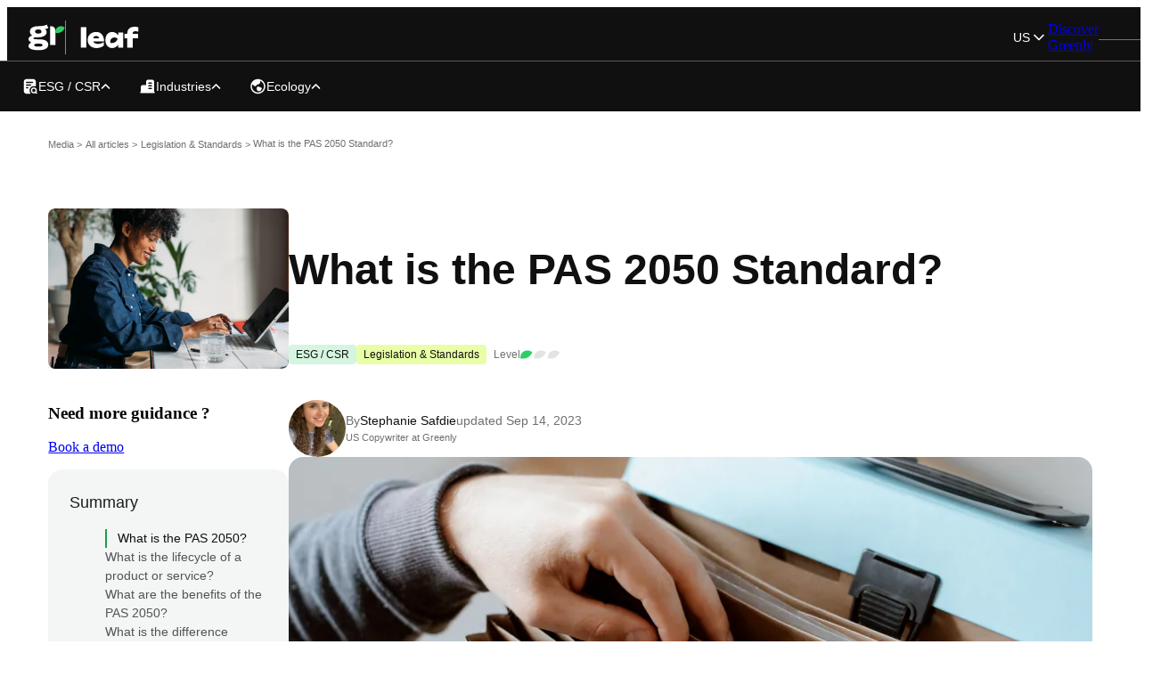

--- FILE ---
content_type: text/html; charset=utf-8
request_url: https://greenly.earth/en-us/blog/company-guide/what-is-the-pas-2050-standard
body_size: 43227
content:
<!DOCTYPE html><html nonce="Zl9CVGc3VEdlcyc9S01hTEwvKmprRQ==" lang="en-us"><head><meta charSet="utf-8"/><meta name="viewport" content="width=device-width"/><script type="text/javascript" src="https://try.abtasty.com/c4620fc761cf0a1226bd1dd511723a81.js" async="" defer="" nonce="Zl9CVGc3VEdlcyc9S01hTEwvKmprRQ=="></script><link rel="canonical" href="https://greenly.earth/en-us/blog/company-guide/what-is-the-pas-2050-standard"/><meta property="og:URL" content="https://greenly.earth/en-us/blog/company-guide/what-is-the-pas-2050-standard"/><link rel="alternate" hrefLang="en-us" href="https://greenly.earth/en-us/blog/company-guide/what-is-the-pas-2050-standard"/><link rel="alternate" hrefLang="en-gb" href="https://greenly.earth/en-gb/blog/company-guide/what-is-the-pas-2050-standard"/><link rel="alternate" hrefLang="x-default" href="https://greenly.earth/en-gb/blog/company-guide/what-is-the-pas-2050-standard"/><style>.async-hide{opacity: 0 !important}</style><style>
              :root {
                --pangea-bold: '__PangeaBold_955206', '__PangeaBold_Fallback_955206';
                --pangea-medium: '__PangeaMedium_dca9e8', '__PangeaMedium_Fallback_dca9e8';
                --pangea-regular: '__PangeaRegular_a703b0', '__PangeaRegular_Fallback_a703b0';
                --pangea-semibold: '__PangeaSemiBold_3d1be0', '__PangeaSemiBold_Fallback_3d1be0';
                --inter-regular: '__InterRegular_2405d3', '__InterRegular_Fallback_2405d3';
                --inter-medium: '__InterMedium_7e657f', '__InterMedium_Fallback_7e657f';
                --inter-semibold: '__InterSemiBold_0b940b', '__InterSemiBold_Fallback_0b940b';
                --inter-bold: '__InterBold_f910fd', '__InterBold_Fallback_f910fd';
                --caveat-regular: '__CaveatRegular_026759', '__CaveatRegular_Fallback_026759';
                --caveat-medium: '__CaveatMedium_03b824', '__CaveatMedium_Fallback_03b824';
                --caveat-bold: '__CaveatBold_a7d90b', '__CaveatBold_Fallback_a7d90b';
              }
            </style><title>What is the PAS 2050 Standard? - Greenly</title><meta name="description" content="What is PAS 2050, and how does it allow a company to better manage their carbon footprint and environmental impact?"/><meta property="og:title" content="What is the PAS 2050 Standard? - Greenly"/><meta property="og:description" content="What is PAS 2050, and how does it allow a company to better manage their carbon footprint and environmental impact?"/><meta property="og:image" content="https://images.prismic.io/greenly/631f4d0e-e868-4a6e-8270-6bf797b583a2_What+is+the+PAS+2050+Standard%3F.png?auto=compress,format"/><meta property="og:type" content="website"/><meta property="twitter:card" content="summary_large_image"/><meta property="twitter:title" content="What is the PAS 2050 Standard? - Greenly"/><meta property="twitter:description" content="What is PAS 2050, and how does it allow a company to better manage their carbon footprint and environmental impact?"/><meta property="twitter:image" content="https://images.prismic.io/greenly/631f4d0e-e868-4a6e-8270-6bf797b583a2_What+is+the+PAS+2050+Standard%3F.png?auto=compress,format"/><link rel="icon" href="/favicon.ico"/><meta name="next-head-count" content="21"/><link rel="preconnect" href="https://pasdepub.greenly.earth"/><link rel="preconnect" href="https://www.googletagmanager.com"/><link rel="preconnect" href="https://greenly.cdn.prismic.io"/><link rel="dns-prefetch" href="https://js.intercomcdn.com"/><link rel="preload" href="/_next/static/media/c811b3fc1b41c454-s.p.woff2" as="font" type="font/woff2" crossorigin="anonymous" data-next-font="size-adjust"/><link rel="preload" href="/_next/static/media/7d0979cc53679049-s.p.woff2" as="font" type="font/woff2" crossorigin="anonymous" data-next-font="size-adjust"/><link rel="preload" href="/_next/static/media/5e93cca3484e7bae-s.p.woff2" as="font" type="font/woff2" crossorigin="anonymous" data-next-font="size-adjust"/><link nonce="Zl9CVGc3VEdlcyc9S01hTEwvKmprRQ==" rel="preload" href="/_next/static/css/5217a4a1aac5193a.css" as="style"/><link nonce="Zl9CVGc3VEdlcyc9S01hTEwvKmprRQ==" rel="stylesheet" href="/_next/static/css/5217a4a1aac5193a.css" data-n-g=""/><link nonce="Zl9CVGc3VEdlcyc9S01hTEwvKmprRQ==" rel="preload" href="/_next/static/css/dcf459259245e0f4.css" as="style"/><link nonce="Zl9CVGc3VEdlcyc9S01hTEwvKmprRQ==" rel="stylesheet" href="/_next/static/css/dcf459259245e0f4.css" data-n-p=""/><link nonce="Zl9CVGc3VEdlcyc9S01hTEwvKmprRQ==" rel="preload" href="/_next/static/css/d476b01123228f87.css" as="style"/><link nonce="Zl9CVGc3VEdlcyc9S01hTEwvKmprRQ==" rel="stylesheet" href="/_next/static/css/d476b01123228f87.css" data-n-p=""/><link nonce="Zl9CVGc3VEdlcyc9S01hTEwvKmprRQ==" rel="preload" href="/_next/static/css/70eefae646b020ac.css" as="style"/><link nonce="Zl9CVGc3VEdlcyc9S01hTEwvKmprRQ==" rel="stylesheet" href="/_next/static/css/70eefae646b020ac.css" data-n-p=""/><link nonce="Zl9CVGc3VEdlcyc9S01hTEwvKmprRQ==" rel="preload" href="/_next/static/css/3c5842039c992a51.css" as="style"/><link nonce="Zl9CVGc3VEdlcyc9S01hTEwvKmprRQ==" rel="stylesheet" href="/_next/static/css/3c5842039c992a51.css" data-n-p=""/><link nonce="Zl9CVGc3VEdlcyc9S01hTEwvKmprRQ==" rel="preload" href="/_next/static/css/e4737230ee34c568.css" as="style"/><link nonce="Zl9CVGc3VEdlcyc9S01hTEwvKmprRQ==" rel="stylesheet" href="/_next/static/css/e4737230ee34c568.css" data-n-p=""/><link nonce="Zl9CVGc3VEdlcyc9S01hTEwvKmprRQ==" rel="preload" href="/_next/static/css/58576a231918d983.css" as="style"/><link nonce="Zl9CVGc3VEdlcyc9S01hTEwvKmprRQ==" rel="stylesheet" href="/_next/static/css/58576a231918d983.css" data-n-p=""/><link nonce="Zl9CVGc3VEdlcyc9S01hTEwvKmprRQ==" rel="preload" href="/_next/static/css/ef5d79df2419134e.css" as="style"/><link nonce="Zl9CVGc3VEdlcyc9S01hTEwvKmprRQ==" rel="stylesheet" href="/_next/static/css/ef5d79df2419134e.css"/><link nonce="Zl9CVGc3VEdlcyc9S01hTEwvKmprRQ==" rel="preload" href="/_next/static/css/9c8fe3f76f767537.css" as="style"/><link nonce="Zl9CVGc3VEdlcyc9S01hTEwvKmprRQ==" rel="stylesheet" href="/_next/static/css/9c8fe3f76f767537.css"/><link nonce="Zl9CVGc3VEdlcyc9S01hTEwvKmprRQ==" rel="preload" href="/_next/static/css/77f78688fe3b8beb.css" as="style"/><link nonce="Zl9CVGc3VEdlcyc9S01hTEwvKmprRQ==" rel="stylesheet" href="/_next/static/css/77f78688fe3b8beb.css"/><link nonce="Zl9CVGc3VEdlcyc9S01hTEwvKmprRQ==" rel="preload" href="/_next/static/css/d6dd2a030fb4a8a8.css" as="style"/><link nonce="Zl9CVGc3VEdlcyc9S01hTEwvKmprRQ==" rel="stylesheet" href="/_next/static/css/d6dd2a030fb4a8a8.css"/><link nonce="Zl9CVGc3VEdlcyc9S01hTEwvKmprRQ==" rel="preload" href="/_next/static/css/62a5f658dca29530.css" as="style"/><link nonce="Zl9CVGc3VEdlcyc9S01hTEwvKmprRQ==" rel="stylesheet" href="/_next/static/css/62a5f658dca29530.css"/><link nonce="Zl9CVGc3VEdlcyc9S01hTEwvKmprRQ==" rel="preload" href="/_next/static/css/45d03e8440616867.css" as="style"/><link nonce="Zl9CVGc3VEdlcyc9S01hTEwvKmprRQ==" rel="stylesheet" href="/_next/static/css/45d03e8440616867.css"/><link nonce="Zl9CVGc3VEdlcyc9S01hTEwvKmprRQ==" rel="preload" href="/_next/static/css/dc1b1e73306beac1.css" as="style"/><link nonce="Zl9CVGc3VEdlcyc9S01hTEwvKmprRQ==" rel="stylesheet" href="/_next/static/css/dc1b1e73306beac1.css"/><noscript data-n-css="Zl9CVGc3VEdlcyc9S01hTEwvKmprRQ=="></noscript><script defer="" nonce="Zl9CVGc3VEdlcyc9S01hTEwvKmprRQ==" nomodule="" src="/_next/static/chunks/polyfills-42372ed130431b0a.js"></script><script defer="" src="/_next/static/chunks/7226.7f4152ad6bc66b67.js" nonce="Zl9CVGc3VEdlcyc9S01hTEwvKmprRQ=="></script><script defer="" src="/_next/static/chunks/40686.be6ad0ac1446745d.js" nonce="Zl9CVGc3VEdlcyc9S01hTEwvKmprRQ=="></script><script defer="" src="/_next/static/chunks/83085.4f2ceb4a4e201f38.js" nonce="Zl9CVGc3VEdlcyc9S01hTEwvKmprRQ=="></script><script defer="" src="/_next/static/chunks/89788.9aff4d84a0c21ad2.js" nonce="Zl9CVGc3VEdlcyc9S01hTEwvKmprRQ=="></script><script defer="" src="/_next/static/chunks/99390.9c7f3968b5af997e.js" nonce="Zl9CVGc3VEdlcyc9S01hTEwvKmprRQ=="></script><script defer="" src="/_next/static/chunks/50685.c67bd78581ea1b9b.js" nonce="Zl9CVGc3VEdlcyc9S01hTEwvKmprRQ=="></script><script defer="" src="/_next/static/chunks/7590-1d9d8567b675675e.js" nonce="Zl9CVGc3VEdlcyc9S01hTEwvKmprRQ=="></script><script defer="" src="/_next/static/chunks/52106.9c80cb45ba8032ec.js" nonce="Zl9CVGc3VEdlcyc9S01hTEwvKmprRQ=="></script><script defer="" src="/_next/static/chunks/63789.ea1e4fe445b82fb2.js" nonce="Zl9CVGc3VEdlcyc9S01hTEwvKmprRQ=="></script><script defer="" src="/_next/static/chunks/67903.924b3264b2d6fdf8.js" nonce="Zl9CVGc3VEdlcyc9S01hTEwvKmprRQ=="></script><script src="/_next/static/chunks/runtime-5402ba031fb90eaa.js" nonce="Zl9CVGc3VEdlcyc9S01hTEwvKmprRQ==" defer=""></script><script src="/_next/static/chunks/main-7af33588ac46e396.js" nonce="Zl9CVGc3VEdlcyc9S01hTEwvKmprRQ==" defer=""></script><script src="/_next/static/chunks/76740-191ce8021890bde3.js" nonce="Zl9CVGc3VEdlcyc9S01hTEwvKmprRQ==" defer=""></script><script src="/_next/static/chunks/pages/_app-a1b8ac48f86d96da.js" nonce="Zl9CVGc3VEdlcyc9S01hTEwvKmprRQ==" defer=""></script><script src="/_next/static/chunks/78159-5b569e3355636b53.js" nonce="Zl9CVGc3VEdlcyc9S01hTEwvKmprRQ==" defer=""></script><script src="/_next/static/chunks/62777-fcb846c2d7b9c65d.js" nonce="Zl9CVGc3VEdlcyc9S01hTEwvKmprRQ==" defer=""></script><script src="/_next/static/chunks/1672-c3fc31e26550d8b2.js" nonce="Zl9CVGc3VEdlcyc9S01hTEwvKmprRQ==" defer=""></script><script src="/_next/static/chunks/15449-508beeee6a7cb8c2.js" nonce="Zl9CVGc3VEdlcyc9S01hTEwvKmprRQ==" defer=""></script><script src="/_next/static/chunks/34853-fc65532366c34bd7.js" nonce="Zl9CVGc3VEdlcyc9S01hTEwvKmprRQ==" defer=""></script><script src="/_next/static/chunks/85713-69615e399fce87db.js" nonce="Zl9CVGc3VEdlcyc9S01hTEwvKmprRQ==" defer=""></script><script src="/_next/static/chunks/48764-ed1ed6aa176df4ec.js" nonce="Zl9CVGc3VEdlcyc9S01hTEwvKmprRQ==" defer=""></script><script src="/_next/static/chunks/48732-5b6157fab3f2c629.js" nonce="Zl9CVGc3VEdlcyc9S01hTEwvKmprRQ==" defer=""></script><script src="/_next/static/chunks/79341-979111816c40c9b9.js" nonce="Zl9CVGc3VEdlcyc9S01hTEwvKmprRQ==" defer=""></script><script src="/_next/static/chunks/44605-def5bd804317dfad.js" nonce="Zl9CVGc3VEdlcyc9S01hTEwvKmprRQ==" defer=""></script><script src="/_next/static/chunks/9008-3d3077a403076f70.js" nonce="Zl9CVGc3VEdlcyc9S01hTEwvKmprRQ==" defer=""></script><script src="/_next/static/chunks/89259-aa4021f0b5a75816.js" nonce="Zl9CVGc3VEdlcyc9S01hTEwvKmprRQ==" defer=""></script><script src="/_next/static/chunks/19692-ef6fb742bf388b0f.js" nonce="Zl9CVGc3VEdlcyc9S01hTEwvKmprRQ==" defer=""></script><script src="/_next/static/chunks/75386-d7d4d2937774878b.js" nonce="Zl9CVGc3VEdlcyc9S01hTEwvKmprRQ==" defer=""></script><script src="/_next/static/chunks/20221-3898426008b1a322.js" nonce="Zl9CVGc3VEdlcyc9S01hTEwvKmprRQ==" defer=""></script><script src="/_next/static/chunks/90732-68cf1113ec4e1569.js" nonce="Zl9CVGc3VEdlcyc9S01hTEwvKmprRQ==" defer=""></script><script src="/_next/static/chunks/92693-3df0342540d26435.js" nonce="Zl9CVGc3VEdlcyc9S01hTEwvKmprRQ==" defer=""></script><script src="/_next/static/chunks/15730-8d6ad34595e0700f.js" nonce="Zl9CVGc3VEdlcyc9S01hTEwvKmprRQ==" defer=""></script><script src="/_next/static/chunks/26621-57a00fdf663f3b74.js" nonce="Zl9CVGc3VEdlcyc9S01hTEwvKmprRQ==" defer=""></script><script src="/_next/static/chunks/23554-4e2a6832926a438b.js" nonce="Zl9CVGc3VEdlcyc9S01hTEwvKmprRQ==" defer=""></script><script src="/_next/static/chunks/81978-996ee7a402ff6e4a.js" nonce="Zl9CVGc3VEdlcyc9S01hTEwvKmprRQ==" defer=""></script><script src="/_next/static/chunks/16406-019f5310f639f8ad.js" nonce="Zl9CVGc3VEdlcyc9S01hTEwvKmprRQ==" defer=""></script><script src="/_next/static/chunks/29741-9b00f999920a236e.js" nonce="Zl9CVGc3VEdlcyc9S01hTEwvKmprRQ==" defer=""></script><script src="/_next/static/chunks/pages/blog/%5Bcategory%5D/%5Buid%5D-4ef3c98008713ca3.js" nonce="Zl9CVGc3VEdlcyc9S01hTEwvKmprRQ==" defer=""></script><script src="/_next/static/46/_buildManifest.js" nonce="Zl9CVGc3VEdlcyc9S01hTEwvKmprRQ==" defer=""></script><script src="/_next/static/46/_ssgManifest.js" nonce="Zl9CVGc3VEdlcyc9S01hTEwvKmprRQ==" defer=""></script></head><body nonce="Zl9CVGc3VEdlcyc9S01hTEwvKmprRQ=="><noscript nonce="Zl9CVGc3VEdlcyc9S01hTEwvKmprRQ=="><iframe nonce="Zl9CVGc3VEdlcyc9S01hTEwvKmprRQ==" src="https://pasdepub.greenly.earth/ns.html?id=GTM-WTRQBCN" height="0" width="0" style="display:none;visibility:hidden" title="Google Tag Manager"></iframe></noscript><div id="__next"><div><div><div class="lightboxValidForm_lightbox__LhnQy" id="lightboxValidForm" data-active="false"><div class="lightboxValidForm_container__L6UBt"><div class="lightboxValidForm_head__zuTIZ"><div class="lightboxValidForm_close__mYRMR"><div class="lightboxValidForm_arrow__FHd6G"><div class="lightboxValidForm_line__uF1Ql"></div><div class="lightboxValidForm_line__uF1Ql"></div></div></div></div><div class="lightboxValidForm_confirmation__SsJap"><div class="lightboxValidForm_icn__kL3j_"><svg viewBox="0 0 55 42" fill="none" xmlns="http://www.w3.org/2000/svg"><path d="M50.8346 4.95837L18.7513 37.0417L4.16797 22.4584"></path></svg></div><p class="lightboxValidForm_h3_title__U4_cg"></p><p></p></div></div></div><header class="LeafHeader_header__6IjQ8 undefined"><div class="LeafHeader_container__5bPUO"><div class="LeafHeader_wrapper__SOcvw LeafHeader_with-bottom-nav__QwMpe"><div class="LeafHeader_top_container__udbo_"><div class="LeafHeader_left_container__QKCnr"><div class="LeafHeader_container_logo__iGRk3"><a class="LeafHeader_container_logo__iGRk3" href="/en-us"><img alt="AEnwgbNJEFaPX4b1 GR" rel="preload" loading="lazy" width="41" height="30" decoding="async" data-nimg="1" style="color:transparent" sizes="(max-width: 320px) 280px, (max-width: 640px) 640px, 1280px" srcSet="https://greenly.cdn.prismic.io/greenly/aEnwgbNJEFaPX4b1_GR.svg?fit=max&amp;w=23&amp;dpr=3 23w, https://greenly.cdn.prismic.io/greenly/aEnwgbNJEFaPX4b1_GR.svg?fit=max&amp;w=60&amp;dpr=3 60w, https://greenly.cdn.prismic.io/greenly/aEnwgbNJEFaPX4b1_GR.svg?fit=max&amp;w=68&amp;dpr=3 68w, https://greenly.cdn.prismic.io/greenly/aEnwgbNJEFaPX4b1_GR.svg?fit=max&amp;w=74&amp;dpr=3 74w, https://greenly.cdn.prismic.io/greenly/aEnwgbNJEFaPX4b1_GR.svg?fit=max&amp;w=80&amp;dpr=3 80w, https://greenly.cdn.prismic.io/greenly/aEnwgbNJEFaPX4b1_GR.svg?fit=max&amp;w=85&amp;dpr=3 85w, https://greenly.cdn.prismic.io/greenly/aEnwgbNJEFaPX4b1_GR.svg?fit=max&amp;w=90&amp;dpr=3 90w, https://greenly.cdn.prismic.io/greenly/aEnwgbNJEFaPX4b1_GR.svg?fit=max&amp;w=100&amp;dpr=3 100w, https://greenly.cdn.prismic.io/greenly/aEnwgbNJEFaPX4b1_GR.svg?fit=max&amp;w=110&amp;dpr=3 110w, https://greenly.cdn.prismic.io/greenly/aEnwgbNJEFaPX4b1_GR.svg?fit=max&amp;w=120&amp;dpr=3 120w, https://greenly.cdn.prismic.io/greenly/aEnwgbNJEFaPX4b1_GR.svg?fit=max&amp;w=130&amp;dpr=3 130w, https://greenly.cdn.prismic.io/greenly/aEnwgbNJEFaPX4b1_GR.svg?fit=max&amp;w=150&amp;dpr=3 150w, https://greenly.cdn.prismic.io/greenly/aEnwgbNJEFaPX4b1_GR.svg?fit=max&amp;w=160&amp;dpr=3 160w, https://greenly.cdn.prismic.io/greenly/aEnwgbNJEFaPX4b1_GR.svg?fit=max&amp;w=175&amp;dpr=3 175w, https://greenly.cdn.prismic.io/greenly/aEnwgbNJEFaPX4b1_GR.svg?fit=max&amp;w=190&amp;dpr=3 190w, https://greenly.cdn.prismic.io/greenly/aEnwgbNJEFaPX4b1_GR.svg?fit=max&amp;w=200&amp;dpr=3 200w, https://greenly.cdn.prismic.io/greenly/aEnwgbNJEFaPX4b1_GR.svg?fit=max&amp;w=230&amp;dpr=3 230w, https://greenly.cdn.prismic.io/greenly/aEnwgbNJEFaPX4b1_GR.svg?fit=max&amp;w=260&amp;dpr=3 260w, https://greenly.cdn.prismic.io/greenly/aEnwgbNJEFaPX4b1_GR.svg?fit=max&amp;w=300&amp;dpr=3 300w, https://greenly.cdn.prismic.io/greenly/aEnwgbNJEFaPX4b1_GR.svg?fit=max&amp;w=350&amp;dpr=3 350w, https://greenly.cdn.prismic.io/greenly/aEnwgbNJEFaPX4b1_GR.svg?fit=max&amp;w=400&amp;dpr=3 400w, https://greenly.cdn.prismic.io/greenly/aEnwgbNJEFaPX4b1_GR.svg?fit=max&amp;w=474&amp;dpr=3 474w, https://greenly.cdn.prismic.io/greenly/aEnwgbNJEFaPX4b1_GR.svg?fit=max&amp;w=520&amp;dpr=3 520w, https://greenly.cdn.prismic.io/greenly/aEnwgbNJEFaPX4b1_GR.svg?fit=max&amp;w=604&amp;dpr=3 604w, https://greenly.cdn.prismic.io/greenly/aEnwgbNJEFaPX4b1_GR.svg?fit=max&amp;w=704&amp;dpr=3 704w, https://greenly.cdn.prismic.io/greenly/aEnwgbNJEFaPX4b1_GR.svg?fit=max&amp;w=800&amp;dpr=3 800w, https://greenly.cdn.prismic.io/greenly/aEnwgbNJEFaPX4b1_GR.svg?fit=max&amp;w=900&amp;dpr=3 900w, https://greenly.cdn.prismic.io/greenly/aEnwgbNJEFaPX4b1_GR.svg?fit=max&amp;w=1000&amp;dpr=3 1000w, https://greenly.cdn.prismic.io/greenly/aEnwgbNJEFaPX4b1_GR.svg?fit=max&amp;w=1100&amp;dpr=3 1100w, https://greenly.cdn.prismic.io/greenly/aEnwgbNJEFaPX4b1_GR.svg?fit=max&amp;w=1208&amp;dpr=3 1208w, https://greenly.cdn.prismic.io/greenly/aEnwgbNJEFaPX4b1_GR.svg?fit=max&amp;w=1404&amp;dpr=3 1404w, https://greenly.cdn.prismic.io/greenly/aEnwgbNJEFaPX4b1_GR.svg?fit=max&amp;w=1440&amp;dpr=3 1440w, https://greenly.cdn.prismic.io/greenly/aEnwgbNJEFaPX4b1_GR.svg?fit=max&amp;w=1500&amp;dpr=3 1500w, https://greenly.cdn.prismic.io/greenly/aEnwgbNJEFaPX4b1_GR.svg?fit=max&amp;w=1600&amp;dpr=3 1600w, https://greenly.cdn.prismic.io/greenly/aEnwgbNJEFaPX4b1_GR.svg?fit=max&amp;w=1700&amp;dpr=3 1700w, https://greenly.cdn.prismic.io/greenly/aEnwgbNJEFaPX4b1_GR.svg?fit=max&amp;w=1800&amp;dpr=3 1800w, https://greenly.cdn.prismic.io/greenly/aEnwgbNJEFaPX4b1_GR.svg?fit=max&amp;w=1900&amp;dpr=3 1900w, https://greenly.cdn.prismic.io/greenly/aEnwgbNJEFaPX4b1_GR.svg?fit=max&amp;w=2000&amp;dpr=3 2000w, https://greenly.cdn.prismic.io/greenly/aEnwgbNJEFaPX4b1_GR.svg?fit=max&amp;w=2100&amp;dpr=3 2100w, https://greenly.cdn.prismic.io/greenly/aEnwgbNJEFaPX4b1_GR.svg?fit=max&amp;w=2200&amp;dpr=3 2200w, https://greenly.cdn.prismic.io/greenly/aEnwgbNJEFaPX4b1_GR.svg?fit=max&amp;w=2300&amp;dpr=3 2300w, https://greenly.cdn.prismic.io/greenly/aEnwgbNJEFaPX4b1_GR.svg?fit=max&amp;w=2416&amp;dpr=3 2416w, https://greenly.cdn.prismic.io/greenly/aEnwgbNJEFaPX4b1_GR.svg?fit=max&amp;w=2500&amp;dpr=3 2500w, https://greenly.cdn.prismic.io/greenly/aEnwgbNJEFaPX4b1_GR.svg?fit=max&amp;w=2600&amp;dpr=3 2600w, https://greenly.cdn.prismic.io/greenly/aEnwgbNJEFaPX4b1_GR.svg?fit=max&amp;w=2700&amp;dpr=3 2700w, https://greenly.cdn.prismic.io/greenly/aEnwgbNJEFaPX4b1_GR.svg?fit=max&amp;w=2808&amp;dpr=3 2808w, https://greenly.cdn.prismic.io/greenly/aEnwgbNJEFaPX4b1_GR.svg?fit=max&amp;w=2900&amp;dpr=3 2900w, https://greenly.cdn.prismic.io/greenly/aEnwgbNJEFaPX4b1_GR.svg?fit=max&amp;w=3000&amp;dpr=3 3000w" src="https://greenly.cdn.prismic.io/greenly/aEnwgbNJEFaPX4b1_GR.svg?fit=max&amp;w=3000&amp;dpr=3"/></a><a class="LeafHeader_container_logo__iGRk3" href="/en-us/leaf-media"><img alt="AEnwi7NJEFaPX4b4 LEAF" rel="preload" loading="lazy" width="66" height="24" decoding="async" data-nimg="1" style="color:transparent" sizes="(max-width: 320px) 280px, (max-width: 640px) 640px, 1280px" srcSet="https://greenly.cdn.prismic.io/greenly/aEnwi7NJEFaPX4b4_LEAF.svg?fit=max&amp;w=23&amp;dpr=3 23w, https://greenly.cdn.prismic.io/greenly/aEnwi7NJEFaPX4b4_LEAF.svg?fit=max&amp;w=60&amp;dpr=3 60w, https://greenly.cdn.prismic.io/greenly/aEnwi7NJEFaPX4b4_LEAF.svg?fit=max&amp;w=68&amp;dpr=3 68w, https://greenly.cdn.prismic.io/greenly/aEnwi7NJEFaPX4b4_LEAF.svg?fit=max&amp;w=74&amp;dpr=3 74w, https://greenly.cdn.prismic.io/greenly/aEnwi7NJEFaPX4b4_LEAF.svg?fit=max&amp;w=80&amp;dpr=3 80w, https://greenly.cdn.prismic.io/greenly/aEnwi7NJEFaPX4b4_LEAF.svg?fit=max&amp;w=85&amp;dpr=3 85w, https://greenly.cdn.prismic.io/greenly/aEnwi7NJEFaPX4b4_LEAF.svg?fit=max&amp;w=90&amp;dpr=3 90w, https://greenly.cdn.prismic.io/greenly/aEnwi7NJEFaPX4b4_LEAF.svg?fit=max&amp;w=100&amp;dpr=3 100w, https://greenly.cdn.prismic.io/greenly/aEnwi7NJEFaPX4b4_LEAF.svg?fit=max&amp;w=110&amp;dpr=3 110w, https://greenly.cdn.prismic.io/greenly/aEnwi7NJEFaPX4b4_LEAF.svg?fit=max&amp;w=120&amp;dpr=3 120w, https://greenly.cdn.prismic.io/greenly/aEnwi7NJEFaPX4b4_LEAF.svg?fit=max&amp;w=130&amp;dpr=3 130w, https://greenly.cdn.prismic.io/greenly/aEnwi7NJEFaPX4b4_LEAF.svg?fit=max&amp;w=150&amp;dpr=3 150w, https://greenly.cdn.prismic.io/greenly/aEnwi7NJEFaPX4b4_LEAF.svg?fit=max&amp;w=160&amp;dpr=3 160w, https://greenly.cdn.prismic.io/greenly/aEnwi7NJEFaPX4b4_LEAF.svg?fit=max&amp;w=175&amp;dpr=3 175w, https://greenly.cdn.prismic.io/greenly/aEnwi7NJEFaPX4b4_LEAF.svg?fit=max&amp;w=190&amp;dpr=3 190w, https://greenly.cdn.prismic.io/greenly/aEnwi7NJEFaPX4b4_LEAF.svg?fit=max&amp;w=200&amp;dpr=3 200w, https://greenly.cdn.prismic.io/greenly/aEnwi7NJEFaPX4b4_LEAF.svg?fit=max&amp;w=230&amp;dpr=3 230w, https://greenly.cdn.prismic.io/greenly/aEnwi7NJEFaPX4b4_LEAF.svg?fit=max&amp;w=260&amp;dpr=3 260w, https://greenly.cdn.prismic.io/greenly/aEnwi7NJEFaPX4b4_LEAF.svg?fit=max&amp;w=300&amp;dpr=3 300w, https://greenly.cdn.prismic.io/greenly/aEnwi7NJEFaPX4b4_LEAF.svg?fit=max&amp;w=350&amp;dpr=3 350w, https://greenly.cdn.prismic.io/greenly/aEnwi7NJEFaPX4b4_LEAF.svg?fit=max&amp;w=400&amp;dpr=3 400w, https://greenly.cdn.prismic.io/greenly/aEnwi7NJEFaPX4b4_LEAF.svg?fit=max&amp;w=474&amp;dpr=3 474w, https://greenly.cdn.prismic.io/greenly/aEnwi7NJEFaPX4b4_LEAF.svg?fit=max&amp;w=520&amp;dpr=3 520w, https://greenly.cdn.prismic.io/greenly/aEnwi7NJEFaPX4b4_LEAF.svg?fit=max&amp;w=604&amp;dpr=3 604w, https://greenly.cdn.prismic.io/greenly/aEnwi7NJEFaPX4b4_LEAF.svg?fit=max&amp;w=704&amp;dpr=3 704w, https://greenly.cdn.prismic.io/greenly/aEnwi7NJEFaPX4b4_LEAF.svg?fit=max&amp;w=800&amp;dpr=3 800w, https://greenly.cdn.prismic.io/greenly/aEnwi7NJEFaPX4b4_LEAF.svg?fit=max&amp;w=900&amp;dpr=3 900w, https://greenly.cdn.prismic.io/greenly/aEnwi7NJEFaPX4b4_LEAF.svg?fit=max&amp;w=1000&amp;dpr=3 1000w, https://greenly.cdn.prismic.io/greenly/aEnwi7NJEFaPX4b4_LEAF.svg?fit=max&amp;w=1100&amp;dpr=3 1100w, https://greenly.cdn.prismic.io/greenly/aEnwi7NJEFaPX4b4_LEAF.svg?fit=max&amp;w=1208&amp;dpr=3 1208w, https://greenly.cdn.prismic.io/greenly/aEnwi7NJEFaPX4b4_LEAF.svg?fit=max&amp;w=1404&amp;dpr=3 1404w, https://greenly.cdn.prismic.io/greenly/aEnwi7NJEFaPX4b4_LEAF.svg?fit=max&amp;w=1440&amp;dpr=3 1440w, https://greenly.cdn.prismic.io/greenly/aEnwi7NJEFaPX4b4_LEAF.svg?fit=max&amp;w=1500&amp;dpr=3 1500w, https://greenly.cdn.prismic.io/greenly/aEnwi7NJEFaPX4b4_LEAF.svg?fit=max&amp;w=1600&amp;dpr=3 1600w, https://greenly.cdn.prismic.io/greenly/aEnwi7NJEFaPX4b4_LEAF.svg?fit=max&amp;w=1700&amp;dpr=3 1700w, https://greenly.cdn.prismic.io/greenly/aEnwi7NJEFaPX4b4_LEAF.svg?fit=max&amp;w=1800&amp;dpr=3 1800w, https://greenly.cdn.prismic.io/greenly/aEnwi7NJEFaPX4b4_LEAF.svg?fit=max&amp;w=1900&amp;dpr=3 1900w, https://greenly.cdn.prismic.io/greenly/aEnwi7NJEFaPX4b4_LEAF.svg?fit=max&amp;w=2000&amp;dpr=3 2000w, https://greenly.cdn.prismic.io/greenly/aEnwi7NJEFaPX4b4_LEAF.svg?fit=max&amp;w=2100&amp;dpr=3 2100w, https://greenly.cdn.prismic.io/greenly/aEnwi7NJEFaPX4b4_LEAF.svg?fit=max&amp;w=2200&amp;dpr=3 2200w, https://greenly.cdn.prismic.io/greenly/aEnwi7NJEFaPX4b4_LEAF.svg?fit=max&amp;w=2300&amp;dpr=3 2300w, https://greenly.cdn.prismic.io/greenly/aEnwi7NJEFaPX4b4_LEAF.svg?fit=max&amp;w=2416&amp;dpr=3 2416w, https://greenly.cdn.prismic.io/greenly/aEnwi7NJEFaPX4b4_LEAF.svg?fit=max&amp;w=2500&amp;dpr=3 2500w, https://greenly.cdn.prismic.io/greenly/aEnwi7NJEFaPX4b4_LEAF.svg?fit=max&amp;w=2600&amp;dpr=3 2600w, https://greenly.cdn.prismic.io/greenly/aEnwi7NJEFaPX4b4_LEAF.svg?fit=max&amp;w=2700&amp;dpr=3 2700w, https://greenly.cdn.prismic.io/greenly/aEnwi7NJEFaPX4b4_LEAF.svg?fit=max&amp;w=2808&amp;dpr=3 2808w, https://greenly.cdn.prismic.io/greenly/aEnwi7NJEFaPX4b4_LEAF.svg?fit=max&amp;w=2900&amp;dpr=3 2900w, https://greenly.cdn.prismic.io/greenly/aEnwi7NJEFaPX4b4_LEAF.svg?fit=max&amp;w=3000&amp;dpr=3 3000w" src="https://greenly.cdn.prismic.io/greenly/aEnwi7NJEFaPX4b4_LEAF.svg?fit=max&amp;w=3000&amp;dpr=3"/></a></div></div><div class="LeafHeader_container_burger___E33_"><div class="LeafHeader_line__3l2hY"></div><div class="LeafHeader_line__3l2hY"></div></div><div class="LeafHeader_container_nav__WTU3C"><div class="LeafHeader_header-accordions__udibZ"><style data-emotion="css 1aiima4">.css-1aiima4{position:relative;-webkit-transition:margin 150ms cubic-bezier(0.4, 0, 0.2, 1) 0ms;transition:margin 150ms cubic-bezier(0.4, 0, 0.2, 1) 0ms;overflow-anchor:none;border-radius:0;}.css-1aiima4::before{position:absolute;left:0;top:-1px;right:0;height:1px;content:"";opacity:1;background-color:rgba(0, 0, 0, 0.12);-webkit-transition:opacity 150ms cubic-bezier(0.4, 0, 0.2, 1) 0ms,background-color 150ms cubic-bezier(0.4, 0, 0.2, 1) 0ms;transition:opacity 150ms cubic-bezier(0.4, 0, 0.2, 1) 0ms,background-color 150ms cubic-bezier(0.4, 0, 0.2, 1) 0ms;}.css-1aiima4:first-of-type::before{display:none;}.css-1aiima4.Mui-expanded::before{opacity:0;}.css-1aiima4.Mui-expanded:first-of-type{margin-top:0;}.css-1aiima4.Mui-expanded:last-of-type{margin-bottom:0;}.css-1aiima4.Mui-expanded+.css-1aiima4.Mui-expanded::before{display:none;}.css-1aiima4.Mui-disabled{background-color:rgba(0, 0, 0, 0.12);}.css-1aiima4:first-of-type{border-top-left-radius:4px;border-top-right-radius:4px;}.css-1aiima4:last-of-type{border-bottom-left-radius:4px;border-bottom-right-radius:4px;}@supports (-ms-ime-align: auto){.css-1aiima4:last-of-type{border-bottom-left-radius:0;border-bottom-right-radius:0;}}.css-1aiima4.Mui-expanded{margin:16px 0;}</style><style data-emotion="css u20jvt">.css-u20jvt{background-color:#fff;color:rgba(0, 0, 0, 0.87);-webkit-transition:box-shadow 300ms cubic-bezier(0.4, 0, 0.2, 1) 0ms;transition:box-shadow 300ms cubic-bezier(0.4, 0, 0.2, 1) 0ms;border-radius:4px;box-shadow:none;position:relative;-webkit-transition:margin 150ms cubic-bezier(0.4, 0, 0.2, 1) 0ms;transition:margin 150ms cubic-bezier(0.4, 0, 0.2, 1) 0ms;overflow-anchor:none;border-radius:0;}.css-u20jvt::before{position:absolute;left:0;top:-1px;right:0;height:1px;content:"";opacity:1;background-color:rgba(0, 0, 0, 0.12);-webkit-transition:opacity 150ms cubic-bezier(0.4, 0, 0.2, 1) 0ms,background-color 150ms cubic-bezier(0.4, 0, 0.2, 1) 0ms;transition:opacity 150ms cubic-bezier(0.4, 0, 0.2, 1) 0ms,background-color 150ms cubic-bezier(0.4, 0, 0.2, 1) 0ms;}.css-u20jvt:first-of-type::before{display:none;}.css-u20jvt.Mui-expanded::before{opacity:0;}.css-u20jvt.Mui-expanded:first-of-type{margin-top:0;}.css-u20jvt.Mui-expanded:last-of-type{margin-bottom:0;}.css-u20jvt.Mui-expanded+.css-u20jvt.Mui-expanded::before{display:none;}.css-u20jvt.Mui-disabled{background-color:rgba(0, 0, 0, 0.12);}.css-u20jvt:first-of-type{border-top-left-radius:4px;border-top-right-radius:4px;}.css-u20jvt:last-of-type{border-bottom-left-radius:4px;border-bottom-right-radius:4px;}@supports (-ms-ime-align: auto){.css-u20jvt:last-of-type{border-bottom-left-radius:0;border-bottom-right-radius:0;}}.css-u20jvt.Mui-expanded{margin:16px 0;}</style><div class="MuiPaper-root MuiPaper-elevation MuiPaper-rounded MuiPaper-elevation0 MuiAccordion-root MuiAccordion-rounded MuiAccordion-gutters LeafHeader_container_mobile__JKRaq css-u20jvt"><style data-emotion="css 1mi23w7">.css-1mi23w7{display:-webkit-box;display:-webkit-flex;display:-ms-flexbox;display:flex;min-height:48px;padding:0px 16px;-webkit-transition:min-height 150ms cubic-bezier(0.4, 0, 0.2, 1) 0ms,background-color 150ms cubic-bezier(0.4, 0, 0.2, 1) 0ms;transition:min-height 150ms cubic-bezier(0.4, 0, 0.2, 1) 0ms,background-color 150ms cubic-bezier(0.4, 0, 0.2, 1) 0ms;gap:16px;min-height:38px!important;-webkit-box-pack:start;-ms-flex-pack:start;-webkit-justify-content:flex-start;justify-content:flex-start;padding:0px;}.css-1mi23w7.Mui-focusVisible{background-color:rgba(0, 0, 0, 0.12);}.css-1mi23w7.Mui-disabled{opacity:0.38;}.css-1mi23w7:hover:not(.Mui-disabled){cursor:pointer;}.css-1mi23w7.Mui-expanded{min-height:64px;}.css-1mi23w7 .MuiAccordionSummary-content{margin:0px;-webkit-box-flex:unset;-webkit-flex-grow:unset;-ms-flex-positive:unset;flex-grow:unset;display:-webkit-box;display:-webkit-flex;display:-ms-flexbox;display:flex;gap:16px;-webkit-align-items:center;-webkit-box-align:center;-ms-flex-align:center;align-items:center;}.css-1mi23w7 .MuiAccordionSummary-content.Mui-expanded{margin:0px;}</style><style data-emotion="css 1h631bp">.css-1h631bp{display:-webkit-inline-box;display:-webkit-inline-flex;display:-ms-inline-flexbox;display:inline-flex;-webkit-align-items:center;-webkit-box-align:center;-ms-flex-align:center;align-items:center;-webkit-box-pack:center;-ms-flex-pack:center;-webkit-justify-content:center;justify-content:center;position:relative;box-sizing:border-box;-webkit-tap-highlight-color:transparent;background-color:transparent;outline:0;border:0;margin:0;border-radius:0;padding:0;cursor:pointer;-webkit-user-select:none;-moz-user-select:none;-ms-user-select:none;user-select:none;vertical-align:middle;-moz-appearance:none;-webkit-appearance:none;-webkit-text-decoration:none;text-decoration:none;color:inherit;display:-webkit-box;display:-webkit-flex;display:-ms-flexbox;display:flex;min-height:48px;padding:0px 16px;-webkit-transition:min-height 150ms cubic-bezier(0.4, 0, 0.2, 1) 0ms,background-color 150ms cubic-bezier(0.4, 0, 0.2, 1) 0ms;transition:min-height 150ms cubic-bezier(0.4, 0, 0.2, 1) 0ms,background-color 150ms cubic-bezier(0.4, 0, 0.2, 1) 0ms;gap:16px;min-height:38px!important;-webkit-box-pack:start;-ms-flex-pack:start;-webkit-justify-content:flex-start;justify-content:flex-start;padding:0px;}.css-1h631bp::-moz-focus-inner{border-style:none;}.css-1h631bp.Mui-disabled{pointer-events:none;cursor:default;}@media print{.css-1h631bp{-webkit-print-color-adjust:exact;color-adjust:exact;}}.css-1h631bp.Mui-focusVisible{background-color:rgba(0, 0, 0, 0.12);}.css-1h631bp.Mui-disabled{opacity:0.38;}.css-1h631bp:hover:not(.Mui-disabled){cursor:pointer;}.css-1h631bp.Mui-expanded{min-height:64px;}.css-1h631bp .MuiAccordionSummary-content{margin:0px;-webkit-box-flex:unset;-webkit-flex-grow:unset;-ms-flex-positive:unset;flex-grow:unset;display:-webkit-box;display:-webkit-flex;display:-ms-flexbox;display:flex;gap:16px;-webkit-align-items:center;-webkit-box-align:center;-ms-flex-align:center;align-items:center;}.css-1h631bp .MuiAccordionSummary-content.Mui-expanded{margin:0px;}</style><div class="MuiButtonBase-root MuiAccordionSummary-root MuiAccordionSummary-gutters css-1h631bp" tabindex="0" role="button" aria-expanded="false"><style data-emotion="css l0jafl">.css-l0jafl{display:-webkit-box;display:-webkit-flex;display:-ms-flexbox;display:flex;-webkit-box-flex:1;-webkit-flex-grow:1;-ms-flex-positive:1;flex-grow:1;margin:12px 0;-webkit-transition:margin 150ms cubic-bezier(0.4, 0, 0.2, 1) 0ms;transition:margin 150ms cubic-bezier(0.4, 0, 0.2, 1) 0ms;}.css-l0jafl.Mui-expanded{margin:20px 0;}</style><div class="MuiAccordionSummary-content MuiAccordionSummary-contentGutters css-l0jafl"><img alt="Zt o7xoQrfVKl40b file search 02" rel="preload" loading="lazy" width="19" height="18" decoding="async" data-nimg="1" style="color:transparent" sizes="(max-width: 320px) 280px, (max-width: 640px) 640px, 1280px" srcSet="https://greenly.cdn.prismic.io/greenly/Zt_o7xoQrfVKl40b_file-search-02.svg?fit=max&amp;w=23&amp;dpr=3 23w, https://greenly.cdn.prismic.io/greenly/Zt_o7xoQrfVKl40b_file-search-02.svg?fit=max&amp;w=60&amp;dpr=3 60w, https://greenly.cdn.prismic.io/greenly/Zt_o7xoQrfVKl40b_file-search-02.svg?fit=max&amp;w=68&amp;dpr=3 68w, https://greenly.cdn.prismic.io/greenly/Zt_o7xoQrfVKl40b_file-search-02.svg?fit=max&amp;w=74&amp;dpr=3 74w, https://greenly.cdn.prismic.io/greenly/Zt_o7xoQrfVKl40b_file-search-02.svg?fit=max&amp;w=80&amp;dpr=3 80w, https://greenly.cdn.prismic.io/greenly/Zt_o7xoQrfVKl40b_file-search-02.svg?fit=max&amp;w=85&amp;dpr=3 85w, https://greenly.cdn.prismic.io/greenly/Zt_o7xoQrfVKl40b_file-search-02.svg?fit=max&amp;w=90&amp;dpr=3 90w, https://greenly.cdn.prismic.io/greenly/Zt_o7xoQrfVKl40b_file-search-02.svg?fit=max&amp;w=100&amp;dpr=3 100w, https://greenly.cdn.prismic.io/greenly/Zt_o7xoQrfVKl40b_file-search-02.svg?fit=max&amp;w=110&amp;dpr=3 110w, https://greenly.cdn.prismic.io/greenly/Zt_o7xoQrfVKl40b_file-search-02.svg?fit=max&amp;w=120&amp;dpr=3 120w, https://greenly.cdn.prismic.io/greenly/Zt_o7xoQrfVKl40b_file-search-02.svg?fit=max&amp;w=130&amp;dpr=3 130w, https://greenly.cdn.prismic.io/greenly/Zt_o7xoQrfVKl40b_file-search-02.svg?fit=max&amp;w=150&amp;dpr=3 150w, https://greenly.cdn.prismic.io/greenly/Zt_o7xoQrfVKl40b_file-search-02.svg?fit=max&amp;w=160&amp;dpr=3 160w, https://greenly.cdn.prismic.io/greenly/Zt_o7xoQrfVKl40b_file-search-02.svg?fit=max&amp;w=175&amp;dpr=3 175w, https://greenly.cdn.prismic.io/greenly/Zt_o7xoQrfVKl40b_file-search-02.svg?fit=max&amp;w=190&amp;dpr=3 190w, https://greenly.cdn.prismic.io/greenly/Zt_o7xoQrfVKl40b_file-search-02.svg?fit=max&amp;w=200&amp;dpr=3 200w, https://greenly.cdn.prismic.io/greenly/Zt_o7xoQrfVKl40b_file-search-02.svg?fit=max&amp;w=230&amp;dpr=3 230w, https://greenly.cdn.prismic.io/greenly/Zt_o7xoQrfVKl40b_file-search-02.svg?fit=max&amp;w=260&amp;dpr=3 260w, https://greenly.cdn.prismic.io/greenly/Zt_o7xoQrfVKl40b_file-search-02.svg?fit=max&amp;w=300&amp;dpr=3 300w, https://greenly.cdn.prismic.io/greenly/Zt_o7xoQrfVKl40b_file-search-02.svg?fit=max&amp;w=350&amp;dpr=3 350w, https://greenly.cdn.prismic.io/greenly/Zt_o7xoQrfVKl40b_file-search-02.svg?fit=max&amp;w=400&amp;dpr=3 400w, https://greenly.cdn.prismic.io/greenly/Zt_o7xoQrfVKl40b_file-search-02.svg?fit=max&amp;w=474&amp;dpr=3 474w, https://greenly.cdn.prismic.io/greenly/Zt_o7xoQrfVKl40b_file-search-02.svg?fit=max&amp;w=520&amp;dpr=3 520w, https://greenly.cdn.prismic.io/greenly/Zt_o7xoQrfVKl40b_file-search-02.svg?fit=max&amp;w=604&amp;dpr=3 604w, https://greenly.cdn.prismic.io/greenly/Zt_o7xoQrfVKl40b_file-search-02.svg?fit=max&amp;w=704&amp;dpr=3 704w, https://greenly.cdn.prismic.io/greenly/Zt_o7xoQrfVKl40b_file-search-02.svg?fit=max&amp;w=800&amp;dpr=3 800w, https://greenly.cdn.prismic.io/greenly/Zt_o7xoQrfVKl40b_file-search-02.svg?fit=max&amp;w=900&amp;dpr=3 900w, https://greenly.cdn.prismic.io/greenly/Zt_o7xoQrfVKl40b_file-search-02.svg?fit=max&amp;w=1000&amp;dpr=3 1000w, https://greenly.cdn.prismic.io/greenly/Zt_o7xoQrfVKl40b_file-search-02.svg?fit=max&amp;w=1100&amp;dpr=3 1100w, https://greenly.cdn.prismic.io/greenly/Zt_o7xoQrfVKl40b_file-search-02.svg?fit=max&amp;w=1208&amp;dpr=3 1208w, https://greenly.cdn.prismic.io/greenly/Zt_o7xoQrfVKl40b_file-search-02.svg?fit=max&amp;w=1404&amp;dpr=3 1404w, https://greenly.cdn.prismic.io/greenly/Zt_o7xoQrfVKl40b_file-search-02.svg?fit=max&amp;w=1440&amp;dpr=3 1440w, https://greenly.cdn.prismic.io/greenly/Zt_o7xoQrfVKl40b_file-search-02.svg?fit=max&amp;w=1500&amp;dpr=3 1500w, https://greenly.cdn.prismic.io/greenly/Zt_o7xoQrfVKl40b_file-search-02.svg?fit=max&amp;w=1600&amp;dpr=3 1600w, https://greenly.cdn.prismic.io/greenly/Zt_o7xoQrfVKl40b_file-search-02.svg?fit=max&amp;w=1700&amp;dpr=3 1700w, https://greenly.cdn.prismic.io/greenly/Zt_o7xoQrfVKl40b_file-search-02.svg?fit=max&amp;w=1800&amp;dpr=3 1800w, https://greenly.cdn.prismic.io/greenly/Zt_o7xoQrfVKl40b_file-search-02.svg?fit=max&amp;w=1900&amp;dpr=3 1900w, https://greenly.cdn.prismic.io/greenly/Zt_o7xoQrfVKl40b_file-search-02.svg?fit=max&amp;w=2000&amp;dpr=3 2000w, https://greenly.cdn.prismic.io/greenly/Zt_o7xoQrfVKl40b_file-search-02.svg?fit=max&amp;w=2100&amp;dpr=3 2100w, https://greenly.cdn.prismic.io/greenly/Zt_o7xoQrfVKl40b_file-search-02.svg?fit=max&amp;w=2200&amp;dpr=3 2200w, https://greenly.cdn.prismic.io/greenly/Zt_o7xoQrfVKl40b_file-search-02.svg?fit=max&amp;w=2300&amp;dpr=3 2300w, https://greenly.cdn.prismic.io/greenly/Zt_o7xoQrfVKl40b_file-search-02.svg?fit=max&amp;w=2416&amp;dpr=3 2416w, https://greenly.cdn.prismic.io/greenly/Zt_o7xoQrfVKl40b_file-search-02.svg?fit=max&amp;w=2500&amp;dpr=3 2500w, https://greenly.cdn.prismic.io/greenly/Zt_o7xoQrfVKl40b_file-search-02.svg?fit=max&amp;w=2600&amp;dpr=3 2600w, https://greenly.cdn.prismic.io/greenly/Zt_o7xoQrfVKl40b_file-search-02.svg?fit=max&amp;w=2700&amp;dpr=3 2700w, https://greenly.cdn.prismic.io/greenly/Zt_o7xoQrfVKl40b_file-search-02.svg?fit=max&amp;w=2808&amp;dpr=3 2808w, https://greenly.cdn.prismic.io/greenly/Zt_o7xoQrfVKl40b_file-search-02.svg?fit=max&amp;w=2900&amp;dpr=3 2900w, https://greenly.cdn.prismic.io/greenly/Zt_o7xoQrfVKl40b_file-search-02.svg?fit=max&amp;w=3000&amp;dpr=3 3000w" src="https://greenly.cdn.prismic.io/greenly/Zt_o7xoQrfVKl40b_file-search-02.svg?fit=max&amp;w=3000&amp;dpr=3"/><p class="LeafHeader_mobile_link__HCk_9">ESG / CSR</p></div><style data-emotion="css 1fx8m19">.css-1fx8m19{display:-webkit-box;display:-webkit-flex;display:-ms-flexbox;display:flex;color:rgba(0, 0, 0, 0.54);-webkit-transform:rotate(0deg);-moz-transform:rotate(0deg);-ms-transform:rotate(0deg);transform:rotate(0deg);-webkit-transition:-webkit-transform 150ms cubic-bezier(0.4, 0, 0.2, 1) 0ms;transition:transform 150ms cubic-bezier(0.4, 0, 0.2, 1) 0ms;}.css-1fx8m19.Mui-expanded{-webkit-transform:rotate(180deg);-moz-transform:rotate(180deg);-ms-transform:rotate(180deg);transform:rotate(180deg);}</style><div class="MuiAccordionSummary-expandIconWrapper css-1fx8m19"><style data-emotion="css vubbuv">.css-vubbuv{-webkit-user-select:none;-moz-user-select:none;-ms-user-select:none;user-select:none;width:1em;height:1em;display:inline-block;fill:currentColor;-webkit-flex-shrink:0;-ms-flex-negative:0;flex-shrink:0;-webkit-transition:fill 200ms cubic-bezier(0.4, 0, 0.2, 1) 0ms;transition:fill 200ms cubic-bezier(0.4, 0, 0.2, 1) 0ms;font-size:1.5rem;}</style><svg class="MuiSvgIcon-root MuiSvgIcon-fontSizeMedium css-vubbuv" focusable="false" aria-hidden="true" viewBox="0 0 24 24" data-testid="ExpandMoreIcon" style="color:#FFF"><path d="M16.59 8.59 12 13.17 7.41 8.59 6 10l6 6 6-6z"></path></svg></div></div><style data-emotion="css a0y2e3">.css-a0y2e3{height:0;overflow:hidden;-webkit-transition:height 300ms cubic-bezier(0.4, 0, 0.2, 1) 0ms;transition:height 300ms cubic-bezier(0.4, 0, 0.2, 1) 0ms;visibility:hidden;}</style><div class="MuiCollapse-root MuiCollapse-vertical MuiCollapse-hidden css-a0y2e3" style="min-height:0px"><style data-emotion="css hboir5">.css-hboir5{display:-webkit-box;display:-webkit-flex;display:-ms-flexbox;display:flex;width:100%;}</style><div class="MuiCollapse-wrapper MuiCollapse-vertical css-hboir5"><style data-emotion="css 8atqhb">.css-8atqhb{width:100%;}</style><div class="MuiCollapse-wrapperInner MuiCollapse-vertical css-8atqhb"><div role="region" class="MuiAccordion-region"><style data-emotion="css 1czcuqd">.css-1czcuqd{padding:8px 16px 16px;padding:0px;}</style><div class="MuiAccordionDetails-root css-1czcuqd"><div class="LeafHeader_link_container__cobN0"><a class="LeafHeader_link__XZZYX" href="/en-us/blog/company-guide/carbon-accounting">Carbon accounting</a></div><div class="LeafHeader_link_container__cobN0"><a class="LeafHeader_link__XZZYX" href="/en-us/blog/company-guide/csrd">CSRD</a></div><div class="LeafHeader_link_container__cobN0"><a class="LeafHeader_link__XZZYX" href="/en-us/blog/company-guide/debriefs">Debriefs</a></div><div class="LeafHeader_link_container__cobN0"><a class="LeafHeader_link__XZZYX" href="/en-us/blog/company-guide/esg-initiatives">ESG Initiatives</a></div><div class="LeafHeader_link_container__cobN0"><a class="LeafHeader_link__XZZYX" href="/en-us/blog/company-guide/interviews">Interviews</a></div><div class="LeafHeader_link_container__cobN0"><a class="LeafHeader_link__XZZYX" href="/en-us/blog/company-guide/legislation-standards">Legislation &amp; Standards</a></div><div class="LeafHeader_link_container__cobN0"><a class="LeafHeader_link__XZZYX" href="/en-us/blog/company-guide/net-zero-trajectory">Net zero trajectory</a></div><div class="LeafHeader_link_container__cobN0"><a class="LeafHeader_link__XZZYX" href="/en-us/blog/company-guide/offset">Offset</a></div><div class="LeafHeader_link_container__cobN0"><a class="LeafHeader_link__XZZYX" href="/en-us/blog/company-guide/sustainable-procurement">Sustainable Procurement</a></div></div></div></div></div></div></div><style data-emotion="css 1aiima4">.css-1aiima4{position:relative;-webkit-transition:margin 150ms cubic-bezier(0.4, 0, 0.2, 1) 0ms;transition:margin 150ms cubic-bezier(0.4, 0, 0.2, 1) 0ms;overflow-anchor:none;border-radius:0;}.css-1aiima4::before{position:absolute;left:0;top:-1px;right:0;height:1px;content:"";opacity:1;background-color:rgba(0, 0, 0, 0.12);-webkit-transition:opacity 150ms cubic-bezier(0.4, 0, 0.2, 1) 0ms,background-color 150ms cubic-bezier(0.4, 0, 0.2, 1) 0ms;transition:opacity 150ms cubic-bezier(0.4, 0, 0.2, 1) 0ms,background-color 150ms cubic-bezier(0.4, 0, 0.2, 1) 0ms;}.css-1aiima4:first-of-type::before{display:none;}.css-1aiima4.Mui-expanded::before{opacity:0;}.css-1aiima4.Mui-expanded:first-of-type{margin-top:0;}.css-1aiima4.Mui-expanded:last-of-type{margin-bottom:0;}.css-1aiima4.Mui-expanded+.css-1aiima4.Mui-expanded::before{display:none;}.css-1aiima4.Mui-disabled{background-color:rgba(0, 0, 0, 0.12);}.css-1aiima4:first-of-type{border-top-left-radius:4px;border-top-right-radius:4px;}.css-1aiima4:last-of-type{border-bottom-left-radius:4px;border-bottom-right-radius:4px;}@supports (-ms-ime-align: auto){.css-1aiima4:last-of-type{border-bottom-left-radius:0;border-bottom-right-radius:0;}}.css-1aiima4.Mui-expanded{margin:16px 0;}</style><style data-emotion="css u20jvt">.css-u20jvt{background-color:#fff;color:rgba(0, 0, 0, 0.87);-webkit-transition:box-shadow 300ms cubic-bezier(0.4, 0, 0.2, 1) 0ms;transition:box-shadow 300ms cubic-bezier(0.4, 0, 0.2, 1) 0ms;border-radius:4px;box-shadow:none;position:relative;-webkit-transition:margin 150ms cubic-bezier(0.4, 0, 0.2, 1) 0ms;transition:margin 150ms cubic-bezier(0.4, 0, 0.2, 1) 0ms;overflow-anchor:none;border-radius:0;}.css-u20jvt::before{position:absolute;left:0;top:-1px;right:0;height:1px;content:"";opacity:1;background-color:rgba(0, 0, 0, 0.12);-webkit-transition:opacity 150ms cubic-bezier(0.4, 0, 0.2, 1) 0ms,background-color 150ms cubic-bezier(0.4, 0, 0.2, 1) 0ms;transition:opacity 150ms cubic-bezier(0.4, 0, 0.2, 1) 0ms,background-color 150ms cubic-bezier(0.4, 0, 0.2, 1) 0ms;}.css-u20jvt:first-of-type::before{display:none;}.css-u20jvt.Mui-expanded::before{opacity:0;}.css-u20jvt.Mui-expanded:first-of-type{margin-top:0;}.css-u20jvt.Mui-expanded:last-of-type{margin-bottom:0;}.css-u20jvt.Mui-expanded+.css-u20jvt.Mui-expanded::before{display:none;}.css-u20jvt.Mui-disabled{background-color:rgba(0, 0, 0, 0.12);}.css-u20jvt:first-of-type{border-top-left-radius:4px;border-top-right-radius:4px;}.css-u20jvt:last-of-type{border-bottom-left-radius:4px;border-bottom-right-radius:4px;}@supports (-ms-ime-align: auto){.css-u20jvt:last-of-type{border-bottom-left-radius:0;border-bottom-right-radius:0;}}.css-u20jvt.Mui-expanded{margin:16px 0;}</style><div class="MuiPaper-root MuiPaper-elevation MuiPaper-rounded MuiPaper-elevation0 MuiAccordion-root MuiAccordion-rounded MuiAccordion-gutters LeafHeader_container_mobile__JKRaq css-u20jvt"><style data-emotion="css 1mi23w7">.css-1mi23w7{display:-webkit-box;display:-webkit-flex;display:-ms-flexbox;display:flex;min-height:48px;padding:0px 16px;-webkit-transition:min-height 150ms cubic-bezier(0.4, 0, 0.2, 1) 0ms,background-color 150ms cubic-bezier(0.4, 0, 0.2, 1) 0ms;transition:min-height 150ms cubic-bezier(0.4, 0, 0.2, 1) 0ms,background-color 150ms cubic-bezier(0.4, 0, 0.2, 1) 0ms;gap:16px;min-height:38px!important;-webkit-box-pack:start;-ms-flex-pack:start;-webkit-justify-content:flex-start;justify-content:flex-start;padding:0px;}.css-1mi23w7.Mui-focusVisible{background-color:rgba(0, 0, 0, 0.12);}.css-1mi23w7.Mui-disabled{opacity:0.38;}.css-1mi23w7:hover:not(.Mui-disabled){cursor:pointer;}.css-1mi23w7.Mui-expanded{min-height:64px;}.css-1mi23w7 .MuiAccordionSummary-content{margin:0px;-webkit-box-flex:unset;-webkit-flex-grow:unset;-ms-flex-positive:unset;flex-grow:unset;display:-webkit-box;display:-webkit-flex;display:-ms-flexbox;display:flex;gap:16px;-webkit-align-items:center;-webkit-box-align:center;-ms-flex-align:center;align-items:center;}.css-1mi23w7 .MuiAccordionSummary-content.Mui-expanded{margin:0px;}</style><style data-emotion="css 1h631bp">.css-1h631bp{display:-webkit-inline-box;display:-webkit-inline-flex;display:-ms-inline-flexbox;display:inline-flex;-webkit-align-items:center;-webkit-box-align:center;-ms-flex-align:center;align-items:center;-webkit-box-pack:center;-ms-flex-pack:center;-webkit-justify-content:center;justify-content:center;position:relative;box-sizing:border-box;-webkit-tap-highlight-color:transparent;background-color:transparent;outline:0;border:0;margin:0;border-radius:0;padding:0;cursor:pointer;-webkit-user-select:none;-moz-user-select:none;-ms-user-select:none;user-select:none;vertical-align:middle;-moz-appearance:none;-webkit-appearance:none;-webkit-text-decoration:none;text-decoration:none;color:inherit;display:-webkit-box;display:-webkit-flex;display:-ms-flexbox;display:flex;min-height:48px;padding:0px 16px;-webkit-transition:min-height 150ms cubic-bezier(0.4, 0, 0.2, 1) 0ms,background-color 150ms cubic-bezier(0.4, 0, 0.2, 1) 0ms;transition:min-height 150ms cubic-bezier(0.4, 0, 0.2, 1) 0ms,background-color 150ms cubic-bezier(0.4, 0, 0.2, 1) 0ms;gap:16px;min-height:38px!important;-webkit-box-pack:start;-ms-flex-pack:start;-webkit-justify-content:flex-start;justify-content:flex-start;padding:0px;}.css-1h631bp::-moz-focus-inner{border-style:none;}.css-1h631bp.Mui-disabled{pointer-events:none;cursor:default;}@media print{.css-1h631bp{-webkit-print-color-adjust:exact;color-adjust:exact;}}.css-1h631bp.Mui-focusVisible{background-color:rgba(0, 0, 0, 0.12);}.css-1h631bp.Mui-disabled{opacity:0.38;}.css-1h631bp:hover:not(.Mui-disabled){cursor:pointer;}.css-1h631bp.Mui-expanded{min-height:64px;}.css-1h631bp .MuiAccordionSummary-content{margin:0px;-webkit-box-flex:unset;-webkit-flex-grow:unset;-ms-flex-positive:unset;flex-grow:unset;display:-webkit-box;display:-webkit-flex;display:-ms-flexbox;display:flex;gap:16px;-webkit-align-items:center;-webkit-box-align:center;-ms-flex-align:center;align-items:center;}.css-1h631bp .MuiAccordionSummary-content.Mui-expanded{margin:0px;}</style><div class="MuiButtonBase-root MuiAccordionSummary-root MuiAccordionSummary-gutters css-1h631bp" tabindex="0" role="button" aria-expanded="false"><style data-emotion="css l0jafl">.css-l0jafl{display:-webkit-box;display:-webkit-flex;display:-ms-flexbox;display:flex;-webkit-box-flex:1;-webkit-flex-grow:1;-ms-flex-positive:1;flex-grow:1;margin:12px 0;-webkit-transition:margin 150ms cubic-bezier(0.4, 0, 0.2, 1) 0ms;transition:margin 150ms cubic-bezier(0.4, 0, 0.2, 1) 0ms;}.css-l0jafl.Mui-expanded{margin:20px 0;}</style><div class="MuiAccordionSummary-content MuiAccordionSummary-contentGutters css-l0jafl"><img alt="Zt o7hoQrfVKl40a building 06" rel="preload" loading="lazy" width="19" height="18" decoding="async" data-nimg="1" style="color:transparent" sizes="(max-width: 320px) 280px, (max-width: 640px) 640px, 1280px" srcSet="https://greenly.cdn.prismic.io/greenly/Zt_o7hoQrfVKl40a_building-06.svg?fit=max&amp;w=23&amp;dpr=3 23w, https://greenly.cdn.prismic.io/greenly/Zt_o7hoQrfVKl40a_building-06.svg?fit=max&amp;w=60&amp;dpr=3 60w, https://greenly.cdn.prismic.io/greenly/Zt_o7hoQrfVKl40a_building-06.svg?fit=max&amp;w=68&amp;dpr=3 68w, https://greenly.cdn.prismic.io/greenly/Zt_o7hoQrfVKl40a_building-06.svg?fit=max&amp;w=74&amp;dpr=3 74w, https://greenly.cdn.prismic.io/greenly/Zt_o7hoQrfVKl40a_building-06.svg?fit=max&amp;w=80&amp;dpr=3 80w, https://greenly.cdn.prismic.io/greenly/Zt_o7hoQrfVKl40a_building-06.svg?fit=max&amp;w=85&amp;dpr=3 85w, https://greenly.cdn.prismic.io/greenly/Zt_o7hoQrfVKl40a_building-06.svg?fit=max&amp;w=90&amp;dpr=3 90w, https://greenly.cdn.prismic.io/greenly/Zt_o7hoQrfVKl40a_building-06.svg?fit=max&amp;w=100&amp;dpr=3 100w, https://greenly.cdn.prismic.io/greenly/Zt_o7hoQrfVKl40a_building-06.svg?fit=max&amp;w=110&amp;dpr=3 110w, https://greenly.cdn.prismic.io/greenly/Zt_o7hoQrfVKl40a_building-06.svg?fit=max&amp;w=120&amp;dpr=3 120w, https://greenly.cdn.prismic.io/greenly/Zt_o7hoQrfVKl40a_building-06.svg?fit=max&amp;w=130&amp;dpr=3 130w, https://greenly.cdn.prismic.io/greenly/Zt_o7hoQrfVKl40a_building-06.svg?fit=max&amp;w=150&amp;dpr=3 150w, https://greenly.cdn.prismic.io/greenly/Zt_o7hoQrfVKl40a_building-06.svg?fit=max&amp;w=160&amp;dpr=3 160w, https://greenly.cdn.prismic.io/greenly/Zt_o7hoQrfVKl40a_building-06.svg?fit=max&amp;w=175&amp;dpr=3 175w, https://greenly.cdn.prismic.io/greenly/Zt_o7hoQrfVKl40a_building-06.svg?fit=max&amp;w=190&amp;dpr=3 190w, https://greenly.cdn.prismic.io/greenly/Zt_o7hoQrfVKl40a_building-06.svg?fit=max&amp;w=200&amp;dpr=3 200w, https://greenly.cdn.prismic.io/greenly/Zt_o7hoQrfVKl40a_building-06.svg?fit=max&amp;w=230&amp;dpr=3 230w, https://greenly.cdn.prismic.io/greenly/Zt_o7hoQrfVKl40a_building-06.svg?fit=max&amp;w=260&amp;dpr=3 260w, https://greenly.cdn.prismic.io/greenly/Zt_o7hoQrfVKl40a_building-06.svg?fit=max&amp;w=300&amp;dpr=3 300w, https://greenly.cdn.prismic.io/greenly/Zt_o7hoQrfVKl40a_building-06.svg?fit=max&amp;w=350&amp;dpr=3 350w, https://greenly.cdn.prismic.io/greenly/Zt_o7hoQrfVKl40a_building-06.svg?fit=max&amp;w=400&amp;dpr=3 400w, https://greenly.cdn.prismic.io/greenly/Zt_o7hoQrfVKl40a_building-06.svg?fit=max&amp;w=474&amp;dpr=3 474w, https://greenly.cdn.prismic.io/greenly/Zt_o7hoQrfVKl40a_building-06.svg?fit=max&amp;w=520&amp;dpr=3 520w, https://greenly.cdn.prismic.io/greenly/Zt_o7hoQrfVKl40a_building-06.svg?fit=max&amp;w=604&amp;dpr=3 604w, https://greenly.cdn.prismic.io/greenly/Zt_o7hoQrfVKl40a_building-06.svg?fit=max&amp;w=704&amp;dpr=3 704w, https://greenly.cdn.prismic.io/greenly/Zt_o7hoQrfVKl40a_building-06.svg?fit=max&amp;w=800&amp;dpr=3 800w, https://greenly.cdn.prismic.io/greenly/Zt_o7hoQrfVKl40a_building-06.svg?fit=max&amp;w=900&amp;dpr=3 900w, https://greenly.cdn.prismic.io/greenly/Zt_o7hoQrfVKl40a_building-06.svg?fit=max&amp;w=1000&amp;dpr=3 1000w, https://greenly.cdn.prismic.io/greenly/Zt_o7hoQrfVKl40a_building-06.svg?fit=max&amp;w=1100&amp;dpr=3 1100w, https://greenly.cdn.prismic.io/greenly/Zt_o7hoQrfVKl40a_building-06.svg?fit=max&amp;w=1208&amp;dpr=3 1208w, https://greenly.cdn.prismic.io/greenly/Zt_o7hoQrfVKl40a_building-06.svg?fit=max&amp;w=1404&amp;dpr=3 1404w, https://greenly.cdn.prismic.io/greenly/Zt_o7hoQrfVKl40a_building-06.svg?fit=max&amp;w=1440&amp;dpr=3 1440w, https://greenly.cdn.prismic.io/greenly/Zt_o7hoQrfVKl40a_building-06.svg?fit=max&amp;w=1500&amp;dpr=3 1500w, https://greenly.cdn.prismic.io/greenly/Zt_o7hoQrfVKl40a_building-06.svg?fit=max&amp;w=1600&amp;dpr=3 1600w, https://greenly.cdn.prismic.io/greenly/Zt_o7hoQrfVKl40a_building-06.svg?fit=max&amp;w=1700&amp;dpr=3 1700w, https://greenly.cdn.prismic.io/greenly/Zt_o7hoQrfVKl40a_building-06.svg?fit=max&amp;w=1800&amp;dpr=3 1800w, https://greenly.cdn.prismic.io/greenly/Zt_o7hoQrfVKl40a_building-06.svg?fit=max&amp;w=1900&amp;dpr=3 1900w, https://greenly.cdn.prismic.io/greenly/Zt_o7hoQrfVKl40a_building-06.svg?fit=max&amp;w=2000&amp;dpr=3 2000w, https://greenly.cdn.prismic.io/greenly/Zt_o7hoQrfVKl40a_building-06.svg?fit=max&amp;w=2100&amp;dpr=3 2100w, https://greenly.cdn.prismic.io/greenly/Zt_o7hoQrfVKl40a_building-06.svg?fit=max&amp;w=2200&amp;dpr=3 2200w, https://greenly.cdn.prismic.io/greenly/Zt_o7hoQrfVKl40a_building-06.svg?fit=max&amp;w=2300&amp;dpr=3 2300w, https://greenly.cdn.prismic.io/greenly/Zt_o7hoQrfVKl40a_building-06.svg?fit=max&amp;w=2416&amp;dpr=3 2416w, https://greenly.cdn.prismic.io/greenly/Zt_o7hoQrfVKl40a_building-06.svg?fit=max&amp;w=2500&amp;dpr=3 2500w, https://greenly.cdn.prismic.io/greenly/Zt_o7hoQrfVKl40a_building-06.svg?fit=max&amp;w=2600&amp;dpr=3 2600w, https://greenly.cdn.prismic.io/greenly/Zt_o7hoQrfVKl40a_building-06.svg?fit=max&amp;w=2700&amp;dpr=3 2700w, https://greenly.cdn.prismic.io/greenly/Zt_o7hoQrfVKl40a_building-06.svg?fit=max&amp;w=2808&amp;dpr=3 2808w, https://greenly.cdn.prismic.io/greenly/Zt_o7hoQrfVKl40a_building-06.svg?fit=max&amp;w=2900&amp;dpr=3 2900w, https://greenly.cdn.prismic.io/greenly/Zt_o7hoQrfVKl40a_building-06.svg?fit=max&amp;w=3000&amp;dpr=3 3000w" src="https://greenly.cdn.prismic.io/greenly/Zt_o7hoQrfVKl40a_building-06.svg?fit=max&amp;w=3000&amp;dpr=3"/><p class="LeafHeader_mobile_link__HCk_9">Industries</p></div><style data-emotion="css 1fx8m19">.css-1fx8m19{display:-webkit-box;display:-webkit-flex;display:-ms-flexbox;display:flex;color:rgba(0, 0, 0, 0.54);-webkit-transform:rotate(0deg);-moz-transform:rotate(0deg);-ms-transform:rotate(0deg);transform:rotate(0deg);-webkit-transition:-webkit-transform 150ms cubic-bezier(0.4, 0, 0.2, 1) 0ms;transition:transform 150ms cubic-bezier(0.4, 0, 0.2, 1) 0ms;}.css-1fx8m19.Mui-expanded{-webkit-transform:rotate(180deg);-moz-transform:rotate(180deg);-ms-transform:rotate(180deg);transform:rotate(180deg);}</style><div class="MuiAccordionSummary-expandIconWrapper css-1fx8m19"><style data-emotion="css vubbuv">.css-vubbuv{-webkit-user-select:none;-moz-user-select:none;-ms-user-select:none;user-select:none;width:1em;height:1em;display:inline-block;fill:currentColor;-webkit-flex-shrink:0;-ms-flex-negative:0;flex-shrink:0;-webkit-transition:fill 200ms cubic-bezier(0.4, 0, 0.2, 1) 0ms;transition:fill 200ms cubic-bezier(0.4, 0, 0.2, 1) 0ms;font-size:1.5rem;}</style><svg class="MuiSvgIcon-root MuiSvgIcon-fontSizeMedium css-vubbuv" focusable="false" aria-hidden="true" viewBox="0 0 24 24" data-testid="ExpandMoreIcon" style="color:#FFF"><path d="M16.59 8.59 12 13.17 7.41 8.59 6 10l6 6 6-6z"></path></svg></div></div><style data-emotion="css a0y2e3">.css-a0y2e3{height:0;overflow:hidden;-webkit-transition:height 300ms cubic-bezier(0.4, 0, 0.2, 1) 0ms;transition:height 300ms cubic-bezier(0.4, 0, 0.2, 1) 0ms;visibility:hidden;}</style><div class="MuiCollapse-root MuiCollapse-vertical MuiCollapse-hidden css-a0y2e3" style="min-height:0px"><style data-emotion="css hboir5">.css-hboir5{display:-webkit-box;display:-webkit-flex;display:-ms-flexbox;display:flex;width:100%;}</style><div class="MuiCollapse-wrapper MuiCollapse-vertical css-hboir5"><style data-emotion="css 8atqhb">.css-8atqhb{width:100%;}</style><div class="MuiCollapse-wrapperInner MuiCollapse-vertical css-8atqhb"><div role="region" class="MuiAccordion-region"><style data-emotion="css 1czcuqd">.css-1czcuqd{padding:8px 16px 16px;padding:0px;}</style><div class="MuiAccordionDetails-root css-1czcuqd"><div class="LeafHeader_link_container__cobN0"><a class="LeafHeader_link__XZZYX" href="/en-us/blog/industries/bank">Bank</a></div><div class="LeafHeader_link_container__cobN0"><a class="LeafHeader_link__XZZYX" href="/en-us/blog/industries/celebrations">Celebrations</a></div><div class="LeafHeader_link_container__cobN0"><a class="LeafHeader_link__XZZYX" href="/en-us/blog/industries/construction">Construction</a></div><div class="LeafHeader_link_container__cobN0"><a class="LeafHeader_link__XZZYX" href="/en-us/blog/industries/cosmetic">Cosmetic</a></div><div class="LeafHeader_link_container__cobN0"><a class="LeafHeader_link__XZZYX" href="/en-us/blog/industries/education">Education</a></div><div class="LeafHeader_link_container__cobN0"><a class="LeafHeader_link__XZZYX" href="/en-us/blog/industries/event">Event</a></div><div class="LeafHeader_link_container__cobN0"><a class="LeafHeader_link__XZZYX" href="/en-us/blog/industries/finance">Finance</a></div><div class="LeafHeader_link_container__cobN0"><a class="LeafHeader_link__XZZYX" href="/en-us/blog/industries/food">Food</a></div><div class="LeafHeader_link_container__cobN0"><a class="LeafHeader_link__XZZYX" href="/en-us/blog/industries/insurance">Insurance</a></div><div class="LeafHeader_link_container__cobN0"><a class="LeafHeader_link__XZZYX" href="/en-us/blog/industries/manufacturing">Manufacturing</a></div><div class="LeafHeader_link_container__cobN0"><a class="LeafHeader_link__XZZYX" href="/en-us/blog/industries/media">Media</a></div><div class="LeafHeader_link_container__cobN0"><a class="LeafHeader_link__XZZYX" href="/en-us/blog/industries/technology">Technology</a></div><div class="LeafHeader_link_container__cobN0"><a class="LeafHeader_link__XZZYX" href="/en-us/blog/industries/textile">Textile</a></div><div class="LeafHeader_link_container__cobN0"><a class="LeafHeader_link__XZZYX" href="/en-us/blog/industries/tourism">Tourism</a></div><div class="LeafHeader_link_container__cobN0"><a class="LeafHeader_link__XZZYX" href="/en-us/blog/industries/transport">Transport</a></div></div></div></div></div></div></div><style data-emotion="css 1aiima4">.css-1aiima4{position:relative;-webkit-transition:margin 150ms cubic-bezier(0.4, 0, 0.2, 1) 0ms;transition:margin 150ms cubic-bezier(0.4, 0, 0.2, 1) 0ms;overflow-anchor:none;border-radius:0;}.css-1aiima4::before{position:absolute;left:0;top:-1px;right:0;height:1px;content:"";opacity:1;background-color:rgba(0, 0, 0, 0.12);-webkit-transition:opacity 150ms cubic-bezier(0.4, 0, 0.2, 1) 0ms,background-color 150ms cubic-bezier(0.4, 0, 0.2, 1) 0ms;transition:opacity 150ms cubic-bezier(0.4, 0, 0.2, 1) 0ms,background-color 150ms cubic-bezier(0.4, 0, 0.2, 1) 0ms;}.css-1aiima4:first-of-type::before{display:none;}.css-1aiima4.Mui-expanded::before{opacity:0;}.css-1aiima4.Mui-expanded:first-of-type{margin-top:0;}.css-1aiima4.Mui-expanded:last-of-type{margin-bottom:0;}.css-1aiima4.Mui-expanded+.css-1aiima4.Mui-expanded::before{display:none;}.css-1aiima4.Mui-disabled{background-color:rgba(0, 0, 0, 0.12);}.css-1aiima4:first-of-type{border-top-left-radius:4px;border-top-right-radius:4px;}.css-1aiima4:last-of-type{border-bottom-left-radius:4px;border-bottom-right-radius:4px;}@supports (-ms-ime-align: auto){.css-1aiima4:last-of-type{border-bottom-left-radius:0;border-bottom-right-radius:0;}}.css-1aiima4.Mui-expanded{margin:16px 0;}</style><style data-emotion="css u20jvt">.css-u20jvt{background-color:#fff;color:rgba(0, 0, 0, 0.87);-webkit-transition:box-shadow 300ms cubic-bezier(0.4, 0, 0.2, 1) 0ms;transition:box-shadow 300ms cubic-bezier(0.4, 0, 0.2, 1) 0ms;border-radius:4px;box-shadow:none;position:relative;-webkit-transition:margin 150ms cubic-bezier(0.4, 0, 0.2, 1) 0ms;transition:margin 150ms cubic-bezier(0.4, 0, 0.2, 1) 0ms;overflow-anchor:none;border-radius:0;}.css-u20jvt::before{position:absolute;left:0;top:-1px;right:0;height:1px;content:"";opacity:1;background-color:rgba(0, 0, 0, 0.12);-webkit-transition:opacity 150ms cubic-bezier(0.4, 0, 0.2, 1) 0ms,background-color 150ms cubic-bezier(0.4, 0, 0.2, 1) 0ms;transition:opacity 150ms cubic-bezier(0.4, 0, 0.2, 1) 0ms,background-color 150ms cubic-bezier(0.4, 0, 0.2, 1) 0ms;}.css-u20jvt:first-of-type::before{display:none;}.css-u20jvt.Mui-expanded::before{opacity:0;}.css-u20jvt.Mui-expanded:first-of-type{margin-top:0;}.css-u20jvt.Mui-expanded:last-of-type{margin-bottom:0;}.css-u20jvt.Mui-expanded+.css-u20jvt.Mui-expanded::before{display:none;}.css-u20jvt.Mui-disabled{background-color:rgba(0, 0, 0, 0.12);}.css-u20jvt:first-of-type{border-top-left-radius:4px;border-top-right-radius:4px;}.css-u20jvt:last-of-type{border-bottom-left-radius:4px;border-bottom-right-radius:4px;}@supports (-ms-ime-align: auto){.css-u20jvt:last-of-type{border-bottom-left-radius:0;border-bottom-right-radius:0;}}.css-u20jvt.Mui-expanded{margin:16px 0;}</style><div class="MuiPaper-root MuiPaper-elevation MuiPaper-rounded MuiPaper-elevation0 MuiAccordion-root MuiAccordion-rounded MuiAccordion-gutters LeafHeader_container_mobile__JKRaq css-u20jvt"><style data-emotion="css 1mi23w7">.css-1mi23w7{display:-webkit-box;display:-webkit-flex;display:-ms-flexbox;display:flex;min-height:48px;padding:0px 16px;-webkit-transition:min-height 150ms cubic-bezier(0.4, 0, 0.2, 1) 0ms,background-color 150ms cubic-bezier(0.4, 0, 0.2, 1) 0ms;transition:min-height 150ms cubic-bezier(0.4, 0, 0.2, 1) 0ms,background-color 150ms cubic-bezier(0.4, 0, 0.2, 1) 0ms;gap:16px;min-height:38px!important;-webkit-box-pack:start;-ms-flex-pack:start;-webkit-justify-content:flex-start;justify-content:flex-start;padding:0px;}.css-1mi23w7.Mui-focusVisible{background-color:rgba(0, 0, 0, 0.12);}.css-1mi23w7.Mui-disabled{opacity:0.38;}.css-1mi23w7:hover:not(.Mui-disabled){cursor:pointer;}.css-1mi23w7.Mui-expanded{min-height:64px;}.css-1mi23w7 .MuiAccordionSummary-content{margin:0px;-webkit-box-flex:unset;-webkit-flex-grow:unset;-ms-flex-positive:unset;flex-grow:unset;display:-webkit-box;display:-webkit-flex;display:-ms-flexbox;display:flex;gap:16px;-webkit-align-items:center;-webkit-box-align:center;-ms-flex-align:center;align-items:center;}.css-1mi23w7 .MuiAccordionSummary-content.Mui-expanded{margin:0px;}</style><style data-emotion="css 1h631bp">.css-1h631bp{display:-webkit-inline-box;display:-webkit-inline-flex;display:-ms-inline-flexbox;display:inline-flex;-webkit-align-items:center;-webkit-box-align:center;-ms-flex-align:center;align-items:center;-webkit-box-pack:center;-ms-flex-pack:center;-webkit-justify-content:center;justify-content:center;position:relative;box-sizing:border-box;-webkit-tap-highlight-color:transparent;background-color:transparent;outline:0;border:0;margin:0;border-radius:0;padding:0;cursor:pointer;-webkit-user-select:none;-moz-user-select:none;-ms-user-select:none;user-select:none;vertical-align:middle;-moz-appearance:none;-webkit-appearance:none;-webkit-text-decoration:none;text-decoration:none;color:inherit;display:-webkit-box;display:-webkit-flex;display:-ms-flexbox;display:flex;min-height:48px;padding:0px 16px;-webkit-transition:min-height 150ms cubic-bezier(0.4, 0, 0.2, 1) 0ms,background-color 150ms cubic-bezier(0.4, 0, 0.2, 1) 0ms;transition:min-height 150ms cubic-bezier(0.4, 0, 0.2, 1) 0ms,background-color 150ms cubic-bezier(0.4, 0, 0.2, 1) 0ms;gap:16px;min-height:38px!important;-webkit-box-pack:start;-ms-flex-pack:start;-webkit-justify-content:flex-start;justify-content:flex-start;padding:0px;}.css-1h631bp::-moz-focus-inner{border-style:none;}.css-1h631bp.Mui-disabled{pointer-events:none;cursor:default;}@media print{.css-1h631bp{-webkit-print-color-adjust:exact;color-adjust:exact;}}.css-1h631bp.Mui-focusVisible{background-color:rgba(0, 0, 0, 0.12);}.css-1h631bp.Mui-disabled{opacity:0.38;}.css-1h631bp:hover:not(.Mui-disabled){cursor:pointer;}.css-1h631bp.Mui-expanded{min-height:64px;}.css-1h631bp .MuiAccordionSummary-content{margin:0px;-webkit-box-flex:unset;-webkit-flex-grow:unset;-ms-flex-positive:unset;flex-grow:unset;display:-webkit-box;display:-webkit-flex;display:-ms-flexbox;display:flex;gap:16px;-webkit-align-items:center;-webkit-box-align:center;-ms-flex-align:center;align-items:center;}.css-1h631bp .MuiAccordionSummary-content.Mui-expanded{margin:0px;}</style><div class="MuiButtonBase-root MuiAccordionSummary-root MuiAccordionSummary-gutters css-1h631bp" tabindex="0" role="button" aria-expanded="false"><style data-emotion="css l0jafl">.css-l0jafl{display:-webkit-box;display:-webkit-flex;display:-ms-flexbox;display:flex;-webkit-box-flex:1;-webkit-flex-grow:1;-ms-flex-positive:1;flex-grow:1;margin:12px 0;-webkit-transition:margin 150ms cubic-bezier(0.4, 0, 0.2, 1) 0ms;transition:margin 150ms cubic-bezier(0.4, 0, 0.2, 1) 0ms;}.css-l0jafl.Mui-expanded{margin:20px 0;}</style><div class="MuiAccordionSummary-content MuiAccordionSummary-contentGutters css-l0jafl"><img alt="Zt o9RoQrfVKl40d globe 04" rel="preload" loading="lazy" width="19" height="18" decoding="async" data-nimg="1" style="color:transparent" sizes="(max-width: 320px) 280px, (max-width: 640px) 640px, 1280px" srcSet="https://greenly.cdn.prismic.io/greenly/Zt_o9RoQrfVKl40d_globe-04.svg?fit=max&amp;w=23&amp;dpr=3 23w, https://greenly.cdn.prismic.io/greenly/Zt_o9RoQrfVKl40d_globe-04.svg?fit=max&amp;w=60&amp;dpr=3 60w, https://greenly.cdn.prismic.io/greenly/Zt_o9RoQrfVKl40d_globe-04.svg?fit=max&amp;w=68&amp;dpr=3 68w, https://greenly.cdn.prismic.io/greenly/Zt_o9RoQrfVKl40d_globe-04.svg?fit=max&amp;w=74&amp;dpr=3 74w, https://greenly.cdn.prismic.io/greenly/Zt_o9RoQrfVKl40d_globe-04.svg?fit=max&amp;w=80&amp;dpr=3 80w, https://greenly.cdn.prismic.io/greenly/Zt_o9RoQrfVKl40d_globe-04.svg?fit=max&amp;w=85&amp;dpr=3 85w, https://greenly.cdn.prismic.io/greenly/Zt_o9RoQrfVKl40d_globe-04.svg?fit=max&amp;w=90&amp;dpr=3 90w, https://greenly.cdn.prismic.io/greenly/Zt_o9RoQrfVKl40d_globe-04.svg?fit=max&amp;w=100&amp;dpr=3 100w, https://greenly.cdn.prismic.io/greenly/Zt_o9RoQrfVKl40d_globe-04.svg?fit=max&amp;w=110&amp;dpr=3 110w, https://greenly.cdn.prismic.io/greenly/Zt_o9RoQrfVKl40d_globe-04.svg?fit=max&amp;w=120&amp;dpr=3 120w, https://greenly.cdn.prismic.io/greenly/Zt_o9RoQrfVKl40d_globe-04.svg?fit=max&amp;w=130&amp;dpr=3 130w, https://greenly.cdn.prismic.io/greenly/Zt_o9RoQrfVKl40d_globe-04.svg?fit=max&amp;w=150&amp;dpr=3 150w, https://greenly.cdn.prismic.io/greenly/Zt_o9RoQrfVKl40d_globe-04.svg?fit=max&amp;w=160&amp;dpr=3 160w, https://greenly.cdn.prismic.io/greenly/Zt_o9RoQrfVKl40d_globe-04.svg?fit=max&amp;w=175&amp;dpr=3 175w, https://greenly.cdn.prismic.io/greenly/Zt_o9RoQrfVKl40d_globe-04.svg?fit=max&amp;w=190&amp;dpr=3 190w, https://greenly.cdn.prismic.io/greenly/Zt_o9RoQrfVKl40d_globe-04.svg?fit=max&amp;w=200&amp;dpr=3 200w, https://greenly.cdn.prismic.io/greenly/Zt_o9RoQrfVKl40d_globe-04.svg?fit=max&amp;w=230&amp;dpr=3 230w, https://greenly.cdn.prismic.io/greenly/Zt_o9RoQrfVKl40d_globe-04.svg?fit=max&amp;w=260&amp;dpr=3 260w, https://greenly.cdn.prismic.io/greenly/Zt_o9RoQrfVKl40d_globe-04.svg?fit=max&amp;w=300&amp;dpr=3 300w, https://greenly.cdn.prismic.io/greenly/Zt_o9RoQrfVKl40d_globe-04.svg?fit=max&amp;w=350&amp;dpr=3 350w, https://greenly.cdn.prismic.io/greenly/Zt_o9RoQrfVKl40d_globe-04.svg?fit=max&amp;w=400&amp;dpr=3 400w, https://greenly.cdn.prismic.io/greenly/Zt_o9RoQrfVKl40d_globe-04.svg?fit=max&amp;w=474&amp;dpr=3 474w, https://greenly.cdn.prismic.io/greenly/Zt_o9RoQrfVKl40d_globe-04.svg?fit=max&amp;w=520&amp;dpr=3 520w, https://greenly.cdn.prismic.io/greenly/Zt_o9RoQrfVKl40d_globe-04.svg?fit=max&amp;w=604&amp;dpr=3 604w, https://greenly.cdn.prismic.io/greenly/Zt_o9RoQrfVKl40d_globe-04.svg?fit=max&amp;w=704&amp;dpr=3 704w, https://greenly.cdn.prismic.io/greenly/Zt_o9RoQrfVKl40d_globe-04.svg?fit=max&amp;w=800&amp;dpr=3 800w, https://greenly.cdn.prismic.io/greenly/Zt_o9RoQrfVKl40d_globe-04.svg?fit=max&amp;w=900&amp;dpr=3 900w, https://greenly.cdn.prismic.io/greenly/Zt_o9RoQrfVKl40d_globe-04.svg?fit=max&amp;w=1000&amp;dpr=3 1000w, https://greenly.cdn.prismic.io/greenly/Zt_o9RoQrfVKl40d_globe-04.svg?fit=max&amp;w=1100&amp;dpr=3 1100w, https://greenly.cdn.prismic.io/greenly/Zt_o9RoQrfVKl40d_globe-04.svg?fit=max&amp;w=1208&amp;dpr=3 1208w, https://greenly.cdn.prismic.io/greenly/Zt_o9RoQrfVKl40d_globe-04.svg?fit=max&amp;w=1404&amp;dpr=3 1404w, https://greenly.cdn.prismic.io/greenly/Zt_o9RoQrfVKl40d_globe-04.svg?fit=max&amp;w=1440&amp;dpr=3 1440w, https://greenly.cdn.prismic.io/greenly/Zt_o9RoQrfVKl40d_globe-04.svg?fit=max&amp;w=1500&amp;dpr=3 1500w, https://greenly.cdn.prismic.io/greenly/Zt_o9RoQrfVKl40d_globe-04.svg?fit=max&amp;w=1600&amp;dpr=3 1600w, https://greenly.cdn.prismic.io/greenly/Zt_o9RoQrfVKl40d_globe-04.svg?fit=max&amp;w=1700&amp;dpr=3 1700w, https://greenly.cdn.prismic.io/greenly/Zt_o9RoQrfVKl40d_globe-04.svg?fit=max&amp;w=1800&amp;dpr=3 1800w, https://greenly.cdn.prismic.io/greenly/Zt_o9RoQrfVKl40d_globe-04.svg?fit=max&amp;w=1900&amp;dpr=3 1900w, https://greenly.cdn.prismic.io/greenly/Zt_o9RoQrfVKl40d_globe-04.svg?fit=max&amp;w=2000&amp;dpr=3 2000w, https://greenly.cdn.prismic.io/greenly/Zt_o9RoQrfVKl40d_globe-04.svg?fit=max&amp;w=2100&amp;dpr=3 2100w, https://greenly.cdn.prismic.io/greenly/Zt_o9RoQrfVKl40d_globe-04.svg?fit=max&amp;w=2200&amp;dpr=3 2200w, https://greenly.cdn.prismic.io/greenly/Zt_o9RoQrfVKl40d_globe-04.svg?fit=max&amp;w=2300&amp;dpr=3 2300w, https://greenly.cdn.prismic.io/greenly/Zt_o9RoQrfVKl40d_globe-04.svg?fit=max&amp;w=2416&amp;dpr=3 2416w, https://greenly.cdn.prismic.io/greenly/Zt_o9RoQrfVKl40d_globe-04.svg?fit=max&amp;w=2500&amp;dpr=3 2500w, https://greenly.cdn.prismic.io/greenly/Zt_o9RoQrfVKl40d_globe-04.svg?fit=max&amp;w=2600&amp;dpr=3 2600w, https://greenly.cdn.prismic.io/greenly/Zt_o9RoQrfVKl40d_globe-04.svg?fit=max&amp;w=2700&amp;dpr=3 2700w, https://greenly.cdn.prismic.io/greenly/Zt_o9RoQrfVKl40d_globe-04.svg?fit=max&amp;w=2808&amp;dpr=3 2808w, https://greenly.cdn.prismic.io/greenly/Zt_o9RoQrfVKl40d_globe-04.svg?fit=max&amp;w=2900&amp;dpr=3 2900w, https://greenly.cdn.prismic.io/greenly/Zt_o9RoQrfVKl40d_globe-04.svg?fit=max&amp;w=3000&amp;dpr=3 3000w" src="https://greenly.cdn.prismic.io/greenly/Zt_o9RoQrfVKl40d_globe-04.svg?fit=max&amp;w=3000&amp;dpr=3"/><p class="LeafHeader_mobile_link__HCk_9">Ecology</p></div><style data-emotion="css 1fx8m19">.css-1fx8m19{display:-webkit-box;display:-webkit-flex;display:-ms-flexbox;display:flex;color:rgba(0, 0, 0, 0.54);-webkit-transform:rotate(0deg);-moz-transform:rotate(0deg);-ms-transform:rotate(0deg);transform:rotate(0deg);-webkit-transition:-webkit-transform 150ms cubic-bezier(0.4, 0, 0.2, 1) 0ms;transition:transform 150ms cubic-bezier(0.4, 0, 0.2, 1) 0ms;}.css-1fx8m19.Mui-expanded{-webkit-transform:rotate(180deg);-moz-transform:rotate(180deg);-ms-transform:rotate(180deg);transform:rotate(180deg);}</style><div class="MuiAccordionSummary-expandIconWrapper css-1fx8m19"><style data-emotion="css vubbuv">.css-vubbuv{-webkit-user-select:none;-moz-user-select:none;-ms-user-select:none;user-select:none;width:1em;height:1em;display:inline-block;fill:currentColor;-webkit-flex-shrink:0;-ms-flex-negative:0;flex-shrink:0;-webkit-transition:fill 200ms cubic-bezier(0.4, 0, 0.2, 1) 0ms;transition:fill 200ms cubic-bezier(0.4, 0, 0.2, 1) 0ms;font-size:1.5rem;}</style><svg class="MuiSvgIcon-root MuiSvgIcon-fontSizeMedium css-vubbuv" focusable="false" aria-hidden="true" viewBox="0 0 24 24" data-testid="ExpandMoreIcon" style="color:#FFF"><path d="M16.59 8.59 12 13.17 7.41 8.59 6 10l6 6 6-6z"></path></svg></div></div><style data-emotion="css a0y2e3">.css-a0y2e3{height:0;overflow:hidden;-webkit-transition:height 300ms cubic-bezier(0.4, 0, 0.2, 1) 0ms;transition:height 300ms cubic-bezier(0.4, 0, 0.2, 1) 0ms;visibility:hidden;}</style><div class="MuiCollapse-root MuiCollapse-vertical MuiCollapse-hidden css-a0y2e3" style="min-height:0px"><style data-emotion="css hboir5">.css-hboir5{display:-webkit-box;display:-webkit-flex;display:-ms-flexbox;display:flex;width:100%;}</style><div class="MuiCollapse-wrapper MuiCollapse-vertical css-hboir5"><style data-emotion="css 8atqhb">.css-8atqhb{width:100%;}</style><div class="MuiCollapse-wrapperInner MuiCollapse-vertical css-8atqhb"><div role="region" class="MuiAccordion-region"><style data-emotion="css 1czcuqd">.css-1czcuqd{padding:8px 16px 16px;padding:0px;}</style><div class="MuiAccordionDetails-root css-1czcuqd"><div class="LeafHeader_link_container__cobN0"><a class="LeafHeader_link__XZZYX" href="/en-us/blog/ecology-news/global-warming">Global Warming</a></div><div class="LeafHeader_link_container__cobN0"><a class="LeafHeader_link__XZZYX" href="/en-us/blog/ecology-news/initiatives-lifestyle">Initiatives &amp; Lifestyle</a></div><div class="LeafHeader_link_container__cobN0"><a class="LeafHeader_link__XZZYX" href="/en-us/blog/ecology-news/ipcc">IPCC</a></div><div class="LeafHeader_link_container__cobN0"><a class="LeafHeader_link__XZZYX" href="/en-us/blog/ecology-news/life-and-earth-sciences">Life and earth sciences</a></div><div class="LeafHeader_link_container__cobN0"><a class="LeafHeader_link__XZZYX" href="/en-us/blog/ecology-news/news">News</a></div><div class="LeafHeader_link_container__cobN0"><a class="LeafHeader_link__XZZYX" href="/en-us/blog/ecology-news/partnership">Partnership</a></div><div class="LeafHeader_link_container__cobN0"><a class="LeafHeader_link__XZZYX" href="/en-us/blog/ecology-news/policy">Policy</a></div></div></div></div></div></div></div></div><div class="LeafHeader_container_actions__1HOoM"><div class="languageSwitcher_language_switcher__NptVj languageSwitcher_institute__aZoB4 undefined"><span class="languageSwitcher_main_btn__9Tgmx languageSwitcher_white__SBaDQ false"><div class="languageSwitcher_lang__fuH3O">US<svg xmlns="http://www.w3.org/2000/svg" width="20" height="20" viewBox="0 0 20 20" fill="none"><path d="M5 7.5L10 12.5L15 7.5" stroke="#0E0E0E" stroke-width="1.66667" stroke-linecap="round" stroke-linejoin="round"></path></svg></div><svg class="languageSwitcher_arrow__ZrGWr languageSwitcher_institute__aZoB4" viewBox="0 0 8 5" fill="none" xmlns="http://www.w3.org/2000/svg"><path d="M7.39509 0.92857L4.25223 4.07143L1.10938 0.928569" stroke-linecap="round" stroke-linejoin="round"></path></svg></span></div><div class="languageSwitcher_language_switcher__NptVj languageSwitcher_mobile_dark__fx_50 LeafHeader_lang-switch__ABb3t"><span class="languageSwitcher_main_btn__9Tgmx languageSwitcher_mobile_dark__fx_50 false"><div class="languageSwitcher_lang__fuH3O">US<svg xmlns="http://www.w3.org/2000/svg" width="20" height="20" viewBox="0 0 20 20" fill="none"><path d="M5 7.5L10 12.5L15 7.5" stroke="#0E0E0E" stroke-width="1.66667" stroke-linecap="round" stroke-linejoin="round"></path></svg></div><svg class="languageSwitcher_arrow__ZrGWr languageSwitcher_mobile_dark__fx_50" viewBox="0 0 8 5" fill="none" xmlns="http://www.w3.org/2000/svg"><path d="M7.39509 0.92857L4.25223 4.07143L1.10938 0.928569" stroke-linecap="round" stroke-linejoin="round"></path></svg></span></div><a class="font-inter-medium inline-flex cursor-pointer items-center justify-center gap-2 text-[14px] font-normal no-underline transition-all duration-200 ease-in-out min-h-11 px-4 py-3 [&amp;_.btn_arrow]:h-5 rounded-[8px] bg-primary-1 text-primary-2 hover:bg-primary-5 [&amp;_.btnText]:text-primary-2 LeafHeader_demo__CW2y6" href="/en-us"><span class="btnText font-inter-semibold relative inline-flex items-center no-underline"><p class="">Discover Greenly</p></span></a></div></div></div><div class="LeafHeader_container_nav__WTU3C LeafHeader_bottom__PeXwm" style="height:56px"><nav class="LeafHeader_nav__4RBR7"><ul class="LeafHeader_list__60Sk4" style="height:56px;opacity:1"><li href="/en-us/blog/company-guide" class="LeafHeader_link_container__cobN0"><img alt="Zt o7xoQrfVKl40b file search 02" rel="preload" loading="lazy" width="19" height="18" decoding="async" data-nimg="1" style="color:transparent" sizes="(max-width: 320px) 280px, (max-width: 640px) 640px, 1280px" srcSet="https://greenly.cdn.prismic.io/greenly/Zt_o7xoQrfVKl40b_file-search-02.svg?fit=max&amp;w=23&amp;dpr=3 23w, https://greenly.cdn.prismic.io/greenly/Zt_o7xoQrfVKl40b_file-search-02.svg?fit=max&amp;w=60&amp;dpr=3 60w, https://greenly.cdn.prismic.io/greenly/Zt_o7xoQrfVKl40b_file-search-02.svg?fit=max&amp;w=68&amp;dpr=3 68w, https://greenly.cdn.prismic.io/greenly/Zt_o7xoQrfVKl40b_file-search-02.svg?fit=max&amp;w=74&amp;dpr=3 74w, https://greenly.cdn.prismic.io/greenly/Zt_o7xoQrfVKl40b_file-search-02.svg?fit=max&amp;w=80&amp;dpr=3 80w, https://greenly.cdn.prismic.io/greenly/Zt_o7xoQrfVKl40b_file-search-02.svg?fit=max&amp;w=85&amp;dpr=3 85w, https://greenly.cdn.prismic.io/greenly/Zt_o7xoQrfVKl40b_file-search-02.svg?fit=max&amp;w=90&amp;dpr=3 90w, https://greenly.cdn.prismic.io/greenly/Zt_o7xoQrfVKl40b_file-search-02.svg?fit=max&amp;w=100&amp;dpr=3 100w, https://greenly.cdn.prismic.io/greenly/Zt_o7xoQrfVKl40b_file-search-02.svg?fit=max&amp;w=110&amp;dpr=3 110w, https://greenly.cdn.prismic.io/greenly/Zt_o7xoQrfVKl40b_file-search-02.svg?fit=max&amp;w=120&amp;dpr=3 120w, https://greenly.cdn.prismic.io/greenly/Zt_o7xoQrfVKl40b_file-search-02.svg?fit=max&amp;w=130&amp;dpr=3 130w, https://greenly.cdn.prismic.io/greenly/Zt_o7xoQrfVKl40b_file-search-02.svg?fit=max&amp;w=150&amp;dpr=3 150w, https://greenly.cdn.prismic.io/greenly/Zt_o7xoQrfVKl40b_file-search-02.svg?fit=max&amp;w=160&amp;dpr=3 160w, https://greenly.cdn.prismic.io/greenly/Zt_o7xoQrfVKl40b_file-search-02.svg?fit=max&amp;w=175&amp;dpr=3 175w, https://greenly.cdn.prismic.io/greenly/Zt_o7xoQrfVKl40b_file-search-02.svg?fit=max&amp;w=190&amp;dpr=3 190w, https://greenly.cdn.prismic.io/greenly/Zt_o7xoQrfVKl40b_file-search-02.svg?fit=max&amp;w=200&amp;dpr=3 200w, https://greenly.cdn.prismic.io/greenly/Zt_o7xoQrfVKl40b_file-search-02.svg?fit=max&amp;w=230&amp;dpr=3 230w, https://greenly.cdn.prismic.io/greenly/Zt_o7xoQrfVKl40b_file-search-02.svg?fit=max&amp;w=260&amp;dpr=3 260w, https://greenly.cdn.prismic.io/greenly/Zt_o7xoQrfVKl40b_file-search-02.svg?fit=max&amp;w=300&amp;dpr=3 300w, https://greenly.cdn.prismic.io/greenly/Zt_o7xoQrfVKl40b_file-search-02.svg?fit=max&amp;w=350&amp;dpr=3 350w, https://greenly.cdn.prismic.io/greenly/Zt_o7xoQrfVKl40b_file-search-02.svg?fit=max&amp;w=400&amp;dpr=3 400w, https://greenly.cdn.prismic.io/greenly/Zt_o7xoQrfVKl40b_file-search-02.svg?fit=max&amp;w=474&amp;dpr=3 474w, https://greenly.cdn.prismic.io/greenly/Zt_o7xoQrfVKl40b_file-search-02.svg?fit=max&amp;w=520&amp;dpr=3 520w, https://greenly.cdn.prismic.io/greenly/Zt_o7xoQrfVKl40b_file-search-02.svg?fit=max&amp;w=604&amp;dpr=3 604w, https://greenly.cdn.prismic.io/greenly/Zt_o7xoQrfVKl40b_file-search-02.svg?fit=max&amp;w=704&amp;dpr=3 704w, https://greenly.cdn.prismic.io/greenly/Zt_o7xoQrfVKl40b_file-search-02.svg?fit=max&amp;w=800&amp;dpr=3 800w, https://greenly.cdn.prismic.io/greenly/Zt_o7xoQrfVKl40b_file-search-02.svg?fit=max&amp;w=900&amp;dpr=3 900w, https://greenly.cdn.prismic.io/greenly/Zt_o7xoQrfVKl40b_file-search-02.svg?fit=max&amp;w=1000&amp;dpr=3 1000w, https://greenly.cdn.prismic.io/greenly/Zt_o7xoQrfVKl40b_file-search-02.svg?fit=max&amp;w=1100&amp;dpr=3 1100w, https://greenly.cdn.prismic.io/greenly/Zt_o7xoQrfVKl40b_file-search-02.svg?fit=max&amp;w=1208&amp;dpr=3 1208w, https://greenly.cdn.prismic.io/greenly/Zt_o7xoQrfVKl40b_file-search-02.svg?fit=max&amp;w=1404&amp;dpr=3 1404w, https://greenly.cdn.prismic.io/greenly/Zt_o7xoQrfVKl40b_file-search-02.svg?fit=max&amp;w=1440&amp;dpr=3 1440w, https://greenly.cdn.prismic.io/greenly/Zt_o7xoQrfVKl40b_file-search-02.svg?fit=max&amp;w=1500&amp;dpr=3 1500w, https://greenly.cdn.prismic.io/greenly/Zt_o7xoQrfVKl40b_file-search-02.svg?fit=max&amp;w=1600&amp;dpr=3 1600w, https://greenly.cdn.prismic.io/greenly/Zt_o7xoQrfVKl40b_file-search-02.svg?fit=max&amp;w=1700&amp;dpr=3 1700w, https://greenly.cdn.prismic.io/greenly/Zt_o7xoQrfVKl40b_file-search-02.svg?fit=max&amp;w=1800&amp;dpr=3 1800w, https://greenly.cdn.prismic.io/greenly/Zt_o7xoQrfVKl40b_file-search-02.svg?fit=max&amp;w=1900&amp;dpr=3 1900w, https://greenly.cdn.prismic.io/greenly/Zt_o7xoQrfVKl40b_file-search-02.svg?fit=max&amp;w=2000&amp;dpr=3 2000w, https://greenly.cdn.prismic.io/greenly/Zt_o7xoQrfVKl40b_file-search-02.svg?fit=max&amp;w=2100&amp;dpr=3 2100w, https://greenly.cdn.prismic.io/greenly/Zt_o7xoQrfVKl40b_file-search-02.svg?fit=max&amp;w=2200&amp;dpr=3 2200w, https://greenly.cdn.prismic.io/greenly/Zt_o7xoQrfVKl40b_file-search-02.svg?fit=max&amp;w=2300&amp;dpr=3 2300w, https://greenly.cdn.prismic.io/greenly/Zt_o7xoQrfVKl40b_file-search-02.svg?fit=max&amp;w=2416&amp;dpr=3 2416w, https://greenly.cdn.prismic.io/greenly/Zt_o7xoQrfVKl40b_file-search-02.svg?fit=max&amp;w=2500&amp;dpr=3 2500w, https://greenly.cdn.prismic.io/greenly/Zt_o7xoQrfVKl40b_file-search-02.svg?fit=max&amp;w=2600&amp;dpr=3 2600w, https://greenly.cdn.prismic.io/greenly/Zt_o7xoQrfVKl40b_file-search-02.svg?fit=max&amp;w=2700&amp;dpr=3 2700w, https://greenly.cdn.prismic.io/greenly/Zt_o7xoQrfVKl40b_file-search-02.svg?fit=max&amp;w=2808&amp;dpr=3 2808w, https://greenly.cdn.prismic.io/greenly/Zt_o7xoQrfVKl40b_file-search-02.svg?fit=max&amp;w=2900&amp;dpr=3 2900w, https://greenly.cdn.prismic.io/greenly/Zt_o7xoQrfVKl40b_file-search-02.svg?fit=max&amp;w=3000&amp;dpr=3 3000w" src="https://greenly.cdn.prismic.io/greenly/Zt_o7xoQrfVKl40b_file-search-02.svg?fit=max&amp;w=3000&amp;dpr=3"/><a>ESG / CSR</a><svg xmlns="http://www.w3.org/2000/svg" width="11" height="6" viewBox="0 0 11 6" fill="none"><path d="M1.5 1L5.5 5L9.5 1" stroke="white" stroke-width="1.5" stroke-linecap="round" stroke-linejoin="round"></path></svg></li><li href="/en-us/blog/industries" class="LeafHeader_link_container__cobN0"><img alt="Zt o7hoQrfVKl40a building 06" rel="preload" loading="lazy" width="19" height="18" decoding="async" data-nimg="1" style="color:transparent" sizes="(max-width: 320px) 280px, (max-width: 640px) 640px, 1280px" srcSet="https://greenly.cdn.prismic.io/greenly/Zt_o7hoQrfVKl40a_building-06.svg?fit=max&amp;w=23&amp;dpr=3 23w, https://greenly.cdn.prismic.io/greenly/Zt_o7hoQrfVKl40a_building-06.svg?fit=max&amp;w=60&amp;dpr=3 60w, https://greenly.cdn.prismic.io/greenly/Zt_o7hoQrfVKl40a_building-06.svg?fit=max&amp;w=68&amp;dpr=3 68w, https://greenly.cdn.prismic.io/greenly/Zt_o7hoQrfVKl40a_building-06.svg?fit=max&amp;w=74&amp;dpr=3 74w, https://greenly.cdn.prismic.io/greenly/Zt_o7hoQrfVKl40a_building-06.svg?fit=max&amp;w=80&amp;dpr=3 80w, https://greenly.cdn.prismic.io/greenly/Zt_o7hoQrfVKl40a_building-06.svg?fit=max&amp;w=85&amp;dpr=3 85w, https://greenly.cdn.prismic.io/greenly/Zt_o7hoQrfVKl40a_building-06.svg?fit=max&amp;w=90&amp;dpr=3 90w, https://greenly.cdn.prismic.io/greenly/Zt_o7hoQrfVKl40a_building-06.svg?fit=max&amp;w=100&amp;dpr=3 100w, https://greenly.cdn.prismic.io/greenly/Zt_o7hoQrfVKl40a_building-06.svg?fit=max&amp;w=110&amp;dpr=3 110w, https://greenly.cdn.prismic.io/greenly/Zt_o7hoQrfVKl40a_building-06.svg?fit=max&amp;w=120&amp;dpr=3 120w, https://greenly.cdn.prismic.io/greenly/Zt_o7hoQrfVKl40a_building-06.svg?fit=max&amp;w=130&amp;dpr=3 130w, https://greenly.cdn.prismic.io/greenly/Zt_o7hoQrfVKl40a_building-06.svg?fit=max&amp;w=150&amp;dpr=3 150w, https://greenly.cdn.prismic.io/greenly/Zt_o7hoQrfVKl40a_building-06.svg?fit=max&amp;w=160&amp;dpr=3 160w, https://greenly.cdn.prismic.io/greenly/Zt_o7hoQrfVKl40a_building-06.svg?fit=max&amp;w=175&amp;dpr=3 175w, https://greenly.cdn.prismic.io/greenly/Zt_o7hoQrfVKl40a_building-06.svg?fit=max&amp;w=190&amp;dpr=3 190w, https://greenly.cdn.prismic.io/greenly/Zt_o7hoQrfVKl40a_building-06.svg?fit=max&amp;w=200&amp;dpr=3 200w, https://greenly.cdn.prismic.io/greenly/Zt_o7hoQrfVKl40a_building-06.svg?fit=max&amp;w=230&amp;dpr=3 230w, https://greenly.cdn.prismic.io/greenly/Zt_o7hoQrfVKl40a_building-06.svg?fit=max&amp;w=260&amp;dpr=3 260w, https://greenly.cdn.prismic.io/greenly/Zt_o7hoQrfVKl40a_building-06.svg?fit=max&amp;w=300&amp;dpr=3 300w, https://greenly.cdn.prismic.io/greenly/Zt_o7hoQrfVKl40a_building-06.svg?fit=max&amp;w=350&amp;dpr=3 350w, https://greenly.cdn.prismic.io/greenly/Zt_o7hoQrfVKl40a_building-06.svg?fit=max&amp;w=400&amp;dpr=3 400w, https://greenly.cdn.prismic.io/greenly/Zt_o7hoQrfVKl40a_building-06.svg?fit=max&amp;w=474&amp;dpr=3 474w, https://greenly.cdn.prismic.io/greenly/Zt_o7hoQrfVKl40a_building-06.svg?fit=max&amp;w=520&amp;dpr=3 520w, https://greenly.cdn.prismic.io/greenly/Zt_o7hoQrfVKl40a_building-06.svg?fit=max&amp;w=604&amp;dpr=3 604w, https://greenly.cdn.prismic.io/greenly/Zt_o7hoQrfVKl40a_building-06.svg?fit=max&amp;w=704&amp;dpr=3 704w, https://greenly.cdn.prismic.io/greenly/Zt_o7hoQrfVKl40a_building-06.svg?fit=max&amp;w=800&amp;dpr=3 800w, https://greenly.cdn.prismic.io/greenly/Zt_o7hoQrfVKl40a_building-06.svg?fit=max&amp;w=900&amp;dpr=3 900w, https://greenly.cdn.prismic.io/greenly/Zt_o7hoQrfVKl40a_building-06.svg?fit=max&amp;w=1000&amp;dpr=3 1000w, https://greenly.cdn.prismic.io/greenly/Zt_o7hoQrfVKl40a_building-06.svg?fit=max&amp;w=1100&amp;dpr=3 1100w, https://greenly.cdn.prismic.io/greenly/Zt_o7hoQrfVKl40a_building-06.svg?fit=max&amp;w=1208&amp;dpr=3 1208w, https://greenly.cdn.prismic.io/greenly/Zt_o7hoQrfVKl40a_building-06.svg?fit=max&amp;w=1404&amp;dpr=3 1404w, https://greenly.cdn.prismic.io/greenly/Zt_o7hoQrfVKl40a_building-06.svg?fit=max&amp;w=1440&amp;dpr=3 1440w, https://greenly.cdn.prismic.io/greenly/Zt_o7hoQrfVKl40a_building-06.svg?fit=max&amp;w=1500&amp;dpr=3 1500w, https://greenly.cdn.prismic.io/greenly/Zt_o7hoQrfVKl40a_building-06.svg?fit=max&amp;w=1600&amp;dpr=3 1600w, https://greenly.cdn.prismic.io/greenly/Zt_o7hoQrfVKl40a_building-06.svg?fit=max&amp;w=1700&amp;dpr=3 1700w, https://greenly.cdn.prismic.io/greenly/Zt_o7hoQrfVKl40a_building-06.svg?fit=max&amp;w=1800&amp;dpr=3 1800w, https://greenly.cdn.prismic.io/greenly/Zt_o7hoQrfVKl40a_building-06.svg?fit=max&amp;w=1900&amp;dpr=3 1900w, https://greenly.cdn.prismic.io/greenly/Zt_o7hoQrfVKl40a_building-06.svg?fit=max&amp;w=2000&amp;dpr=3 2000w, https://greenly.cdn.prismic.io/greenly/Zt_o7hoQrfVKl40a_building-06.svg?fit=max&amp;w=2100&amp;dpr=3 2100w, https://greenly.cdn.prismic.io/greenly/Zt_o7hoQrfVKl40a_building-06.svg?fit=max&amp;w=2200&amp;dpr=3 2200w, https://greenly.cdn.prismic.io/greenly/Zt_o7hoQrfVKl40a_building-06.svg?fit=max&amp;w=2300&amp;dpr=3 2300w, https://greenly.cdn.prismic.io/greenly/Zt_o7hoQrfVKl40a_building-06.svg?fit=max&amp;w=2416&amp;dpr=3 2416w, https://greenly.cdn.prismic.io/greenly/Zt_o7hoQrfVKl40a_building-06.svg?fit=max&amp;w=2500&amp;dpr=3 2500w, https://greenly.cdn.prismic.io/greenly/Zt_o7hoQrfVKl40a_building-06.svg?fit=max&amp;w=2600&amp;dpr=3 2600w, https://greenly.cdn.prismic.io/greenly/Zt_o7hoQrfVKl40a_building-06.svg?fit=max&amp;w=2700&amp;dpr=3 2700w, https://greenly.cdn.prismic.io/greenly/Zt_o7hoQrfVKl40a_building-06.svg?fit=max&amp;w=2808&amp;dpr=3 2808w, https://greenly.cdn.prismic.io/greenly/Zt_o7hoQrfVKl40a_building-06.svg?fit=max&amp;w=2900&amp;dpr=3 2900w, https://greenly.cdn.prismic.io/greenly/Zt_o7hoQrfVKl40a_building-06.svg?fit=max&amp;w=3000&amp;dpr=3 3000w" src="https://greenly.cdn.prismic.io/greenly/Zt_o7hoQrfVKl40a_building-06.svg?fit=max&amp;w=3000&amp;dpr=3"/><a>Industries</a><svg xmlns="http://www.w3.org/2000/svg" width="11" height="6" viewBox="0 0 11 6" fill="none"><path d="M1.5 1L5.5 5L9.5 1" stroke="white" stroke-width="1.5" stroke-linecap="round" stroke-linejoin="round"></path></svg></li><li href="/en-us/blog/ecology-news" class="LeafHeader_link_container__cobN0"><img alt="Zt o9RoQrfVKl40d globe 04" rel="preload" loading="lazy" width="19" height="18" decoding="async" data-nimg="1" style="color:transparent" sizes="(max-width: 320px) 280px, (max-width: 640px) 640px, 1280px" srcSet="https://greenly.cdn.prismic.io/greenly/Zt_o9RoQrfVKl40d_globe-04.svg?fit=max&amp;w=23&amp;dpr=3 23w, https://greenly.cdn.prismic.io/greenly/Zt_o9RoQrfVKl40d_globe-04.svg?fit=max&amp;w=60&amp;dpr=3 60w, https://greenly.cdn.prismic.io/greenly/Zt_o9RoQrfVKl40d_globe-04.svg?fit=max&amp;w=68&amp;dpr=3 68w, https://greenly.cdn.prismic.io/greenly/Zt_o9RoQrfVKl40d_globe-04.svg?fit=max&amp;w=74&amp;dpr=3 74w, https://greenly.cdn.prismic.io/greenly/Zt_o9RoQrfVKl40d_globe-04.svg?fit=max&amp;w=80&amp;dpr=3 80w, https://greenly.cdn.prismic.io/greenly/Zt_o9RoQrfVKl40d_globe-04.svg?fit=max&amp;w=85&amp;dpr=3 85w, https://greenly.cdn.prismic.io/greenly/Zt_o9RoQrfVKl40d_globe-04.svg?fit=max&amp;w=90&amp;dpr=3 90w, https://greenly.cdn.prismic.io/greenly/Zt_o9RoQrfVKl40d_globe-04.svg?fit=max&amp;w=100&amp;dpr=3 100w, https://greenly.cdn.prismic.io/greenly/Zt_o9RoQrfVKl40d_globe-04.svg?fit=max&amp;w=110&amp;dpr=3 110w, https://greenly.cdn.prismic.io/greenly/Zt_o9RoQrfVKl40d_globe-04.svg?fit=max&amp;w=120&amp;dpr=3 120w, https://greenly.cdn.prismic.io/greenly/Zt_o9RoQrfVKl40d_globe-04.svg?fit=max&amp;w=130&amp;dpr=3 130w, https://greenly.cdn.prismic.io/greenly/Zt_o9RoQrfVKl40d_globe-04.svg?fit=max&amp;w=150&amp;dpr=3 150w, https://greenly.cdn.prismic.io/greenly/Zt_o9RoQrfVKl40d_globe-04.svg?fit=max&amp;w=160&amp;dpr=3 160w, https://greenly.cdn.prismic.io/greenly/Zt_o9RoQrfVKl40d_globe-04.svg?fit=max&amp;w=175&amp;dpr=3 175w, https://greenly.cdn.prismic.io/greenly/Zt_o9RoQrfVKl40d_globe-04.svg?fit=max&amp;w=190&amp;dpr=3 190w, https://greenly.cdn.prismic.io/greenly/Zt_o9RoQrfVKl40d_globe-04.svg?fit=max&amp;w=200&amp;dpr=3 200w, https://greenly.cdn.prismic.io/greenly/Zt_o9RoQrfVKl40d_globe-04.svg?fit=max&amp;w=230&amp;dpr=3 230w, https://greenly.cdn.prismic.io/greenly/Zt_o9RoQrfVKl40d_globe-04.svg?fit=max&amp;w=260&amp;dpr=3 260w, https://greenly.cdn.prismic.io/greenly/Zt_o9RoQrfVKl40d_globe-04.svg?fit=max&amp;w=300&amp;dpr=3 300w, https://greenly.cdn.prismic.io/greenly/Zt_o9RoQrfVKl40d_globe-04.svg?fit=max&amp;w=350&amp;dpr=3 350w, https://greenly.cdn.prismic.io/greenly/Zt_o9RoQrfVKl40d_globe-04.svg?fit=max&amp;w=400&amp;dpr=3 400w, https://greenly.cdn.prismic.io/greenly/Zt_o9RoQrfVKl40d_globe-04.svg?fit=max&amp;w=474&amp;dpr=3 474w, https://greenly.cdn.prismic.io/greenly/Zt_o9RoQrfVKl40d_globe-04.svg?fit=max&amp;w=520&amp;dpr=3 520w, https://greenly.cdn.prismic.io/greenly/Zt_o9RoQrfVKl40d_globe-04.svg?fit=max&amp;w=604&amp;dpr=3 604w, https://greenly.cdn.prismic.io/greenly/Zt_o9RoQrfVKl40d_globe-04.svg?fit=max&amp;w=704&amp;dpr=3 704w, https://greenly.cdn.prismic.io/greenly/Zt_o9RoQrfVKl40d_globe-04.svg?fit=max&amp;w=800&amp;dpr=3 800w, https://greenly.cdn.prismic.io/greenly/Zt_o9RoQrfVKl40d_globe-04.svg?fit=max&amp;w=900&amp;dpr=3 900w, https://greenly.cdn.prismic.io/greenly/Zt_o9RoQrfVKl40d_globe-04.svg?fit=max&amp;w=1000&amp;dpr=3 1000w, https://greenly.cdn.prismic.io/greenly/Zt_o9RoQrfVKl40d_globe-04.svg?fit=max&amp;w=1100&amp;dpr=3 1100w, https://greenly.cdn.prismic.io/greenly/Zt_o9RoQrfVKl40d_globe-04.svg?fit=max&amp;w=1208&amp;dpr=3 1208w, https://greenly.cdn.prismic.io/greenly/Zt_o9RoQrfVKl40d_globe-04.svg?fit=max&amp;w=1404&amp;dpr=3 1404w, https://greenly.cdn.prismic.io/greenly/Zt_o9RoQrfVKl40d_globe-04.svg?fit=max&amp;w=1440&amp;dpr=3 1440w, https://greenly.cdn.prismic.io/greenly/Zt_o9RoQrfVKl40d_globe-04.svg?fit=max&amp;w=1500&amp;dpr=3 1500w, https://greenly.cdn.prismic.io/greenly/Zt_o9RoQrfVKl40d_globe-04.svg?fit=max&amp;w=1600&amp;dpr=3 1600w, https://greenly.cdn.prismic.io/greenly/Zt_o9RoQrfVKl40d_globe-04.svg?fit=max&amp;w=1700&amp;dpr=3 1700w, https://greenly.cdn.prismic.io/greenly/Zt_o9RoQrfVKl40d_globe-04.svg?fit=max&amp;w=1800&amp;dpr=3 1800w, https://greenly.cdn.prismic.io/greenly/Zt_o9RoQrfVKl40d_globe-04.svg?fit=max&amp;w=1900&amp;dpr=3 1900w, https://greenly.cdn.prismic.io/greenly/Zt_o9RoQrfVKl40d_globe-04.svg?fit=max&amp;w=2000&amp;dpr=3 2000w, https://greenly.cdn.prismic.io/greenly/Zt_o9RoQrfVKl40d_globe-04.svg?fit=max&amp;w=2100&amp;dpr=3 2100w, https://greenly.cdn.prismic.io/greenly/Zt_o9RoQrfVKl40d_globe-04.svg?fit=max&amp;w=2200&amp;dpr=3 2200w, https://greenly.cdn.prismic.io/greenly/Zt_o9RoQrfVKl40d_globe-04.svg?fit=max&amp;w=2300&amp;dpr=3 2300w, https://greenly.cdn.prismic.io/greenly/Zt_o9RoQrfVKl40d_globe-04.svg?fit=max&amp;w=2416&amp;dpr=3 2416w, https://greenly.cdn.prismic.io/greenly/Zt_o9RoQrfVKl40d_globe-04.svg?fit=max&amp;w=2500&amp;dpr=3 2500w, https://greenly.cdn.prismic.io/greenly/Zt_o9RoQrfVKl40d_globe-04.svg?fit=max&amp;w=2600&amp;dpr=3 2600w, https://greenly.cdn.prismic.io/greenly/Zt_o9RoQrfVKl40d_globe-04.svg?fit=max&amp;w=2700&amp;dpr=3 2700w, https://greenly.cdn.prismic.io/greenly/Zt_o9RoQrfVKl40d_globe-04.svg?fit=max&amp;w=2808&amp;dpr=3 2808w, https://greenly.cdn.prismic.io/greenly/Zt_o9RoQrfVKl40d_globe-04.svg?fit=max&amp;w=2900&amp;dpr=3 2900w, https://greenly.cdn.prismic.io/greenly/Zt_o9RoQrfVKl40d_globe-04.svg?fit=max&amp;w=3000&amp;dpr=3 3000w" src="https://greenly.cdn.prismic.io/greenly/Zt_o9RoQrfVKl40d_globe-04.svg?fit=max&amp;w=3000&amp;dpr=3"/><a>Ecology</a><svg xmlns="http://www.w3.org/2000/svg" width="11" height="6" viewBox="0 0 11 6" fill="none"><path d="M1.5 1L5.5 5L9.5 1" stroke="white" stroke-width="1.5" stroke-linecap="round" stroke-linejoin="round"></path></svg></li></ul></nav><div class="LeafHeader_submenu__An9Ws undefined undefined" style="z-index:2000"><div class="LeafHeader_card_container__nA78d"><div class="LeafHeader_left_container__QKCnr"><div class="LeafHeader_container_column__c8Ha2"><div class="LeafHeader_column_title__SK1mi">MEASURE</div></div><div class="LeafHeader_container_column__c8Ha2"><div class="LeafHeader_column_title__SK1mi">ACT</div></div><div class="LeafHeader_container_column__c8Ha2"><div class="LeafHeader_column_title__SK1mi">COMFORM</div></div><div class="LeafHeader_top__kB4Bo"></div></div><div class="LeafHeader_right_container__mm1JD"><p class="LeafHeader_title__0xRNs">CSO Connect</p><div class="LeafHeader_link_container__cobN0"><img alt="meeting room with orange chairs" rel="preload" loading="lazy" width="893" height="481" decoding="async" data-nimg="1" style="color:transparent" sizes="(max-width: 320px) 280px, (max-width: 640px) 640px, 1280px" srcSet="https://images.prismic.io/greenly/ZuBZkRoQrfVKl7Jy_4.jpg?auto=format%2Ccompress&amp;fit=max&amp;w=23&amp;dpr=3 23w, https://images.prismic.io/greenly/ZuBZkRoQrfVKl7Jy_4.jpg?auto=format%2Ccompress&amp;fit=max&amp;w=60&amp;dpr=3 60w, https://images.prismic.io/greenly/ZuBZkRoQrfVKl7Jy_4.jpg?auto=format%2Ccompress&amp;fit=max&amp;w=68&amp;dpr=3 68w, https://images.prismic.io/greenly/ZuBZkRoQrfVKl7Jy_4.jpg?auto=format%2Ccompress&amp;fit=max&amp;w=74&amp;dpr=3 74w, https://images.prismic.io/greenly/ZuBZkRoQrfVKl7Jy_4.jpg?auto=format%2Ccompress&amp;fit=max&amp;w=80&amp;dpr=3 80w, https://images.prismic.io/greenly/ZuBZkRoQrfVKl7Jy_4.jpg?auto=format%2Ccompress&amp;fit=max&amp;w=85&amp;dpr=3 85w, https://images.prismic.io/greenly/ZuBZkRoQrfVKl7Jy_4.jpg?auto=format%2Ccompress&amp;fit=max&amp;w=90&amp;dpr=3 90w, https://images.prismic.io/greenly/ZuBZkRoQrfVKl7Jy_4.jpg?auto=format%2Ccompress&amp;fit=max&amp;w=100&amp;dpr=3 100w, https://images.prismic.io/greenly/ZuBZkRoQrfVKl7Jy_4.jpg?auto=format%2Ccompress&amp;fit=max&amp;w=110&amp;dpr=3 110w, https://images.prismic.io/greenly/ZuBZkRoQrfVKl7Jy_4.jpg?auto=format%2Ccompress&amp;fit=max&amp;w=120&amp;dpr=3 120w, https://images.prismic.io/greenly/ZuBZkRoQrfVKl7Jy_4.jpg?auto=format%2Ccompress&amp;fit=max&amp;w=130&amp;dpr=3 130w, https://images.prismic.io/greenly/ZuBZkRoQrfVKl7Jy_4.jpg?auto=format%2Ccompress&amp;fit=max&amp;w=150&amp;dpr=3 150w, https://images.prismic.io/greenly/ZuBZkRoQrfVKl7Jy_4.jpg?auto=format%2Ccompress&amp;fit=max&amp;w=160&amp;dpr=3 160w, https://images.prismic.io/greenly/ZuBZkRoQrfVKl7Jy_4.jpg?auto=format%2Ccompress&amp;fit=max&amp;w=175&amp;dpr=3 175w, https://images.prismic.io/greenly/ZuBZkRoQrfVKl7Jy_4.jpg?auto=format%2Ccompress&amp;fit=max&amp;w=190&amp;dpr=3 190w, https://images.prismic.io/greenly/ZuBZkRoQrfVKl7Jy_4.jpg?auto=format%2Ccompress&amp;fit=max&amp;w=200&amp;dpr=3 200w, https://images.prismic.io/greenly/ZuBZkRoQrfVKl7Jy_4.jpg?auto=format%2Ccompress&amp;fit=max&amp;w=230&amp;dpr=3 230w, https://images.prismic.io/greenly/ZuBZkRoQrfVKl7Jy_4.jpg?auto=format%2Ccompress&amp;fit=max&amp;w=260&amp;dpr=3 260w, https://images.prismic.io/greenly/ZuBZkRoQrfVKl7Jy_4.jpg?auto=format%2Ccompress&amp;fit=max&amp;w=300&amp;dpr=3 300w, https://images.prismic.io/greenly/ZuBZkRoQrfVKl7Jy_4.jpg?auto=format%2Ccompress&amp;fit=max&amp;w=350&amp;dpr=3 350w, https://images.prismic.io/greenly/ZuBZkRoQrfVKl7Jy_4.jpg?auto=format%2Ccompress&amp;fit=max&amp;w=400&amp;dpr=3 400w, https://images.prismic.io/greenly/ZuBZkRoQrfVKl7Jy_4.jpg?auto=format%2Ccompress&amp;fit=max&amp;w=474&amp;dpr=3 474w, https://images.prismic.io/greenly/ZuBZkRoQrfVKl7Jy_4.jpg?auto=format%2Ccompress&amp;fit=max&amp;w=520&amp;dpr=3 520w, https://images.prismic.io/greenly/ZuBZkRoQrfVKl7Jy_4.jpg?auto=format%2Ccompress&amp;fit=max&amp;w=604&amp;dpr=3 604w, https://images.prismic.io/greenly/ZuBZkRoQrfVKl7Jy_4.jpg?auto=format%2Ccompress&amp;fit=max&amp;w=704&amp;dpr=3 704w, https://images.prismic.io/greenly/ZuBZkRoQrfVKl7Jy_4.jpg?auto=format%2Ccompress&amp;fit=max&amp;w=800&amp;dpr=3 800w, https://images.prismic.io/greenly/ZuBZkRoQrfVKl7Jy_4.jpg?auto=format%2Ccompress&amp;fit=max&amp;w=900&amp;dpr=3 900w, https://images.prismic.io/greenly/ZuBZkRoQrfVKl7Jy_4.jpg?auto=format%2Ccompress&amp;fit=max&amp;w=1000&amp;dpr=3 1000w, https://images.prismic.io/greenly/ZuBZkRoQrfVKl7Jy_4.jpg?auto=format%2Ccompress&amp;fit=max&amp;w=1100&amp;dpr=3 1100w, https://images.prismic.io/greenly/ZuBZkRoQrfVKl7Jy_4.jpg?auto=format%2Ccompress&amp;fit=max&amp;w=1208&amp;dpr=3 1208w, https://images.prismic.io/greenly/ZuBZkRoQrfVKl7Jy_4.jpg?auto=format%2Ccompress&amp;fit=max&amp;w=1404&amp;dpr=3 1404w, https://images.prismic.io/greenly/ZuBZkRoQrfVKl7Jy_4.jpg?auto=format%2Ccompress&amp;fit=max&amp;w=1440&amp;dpr=3 1440w, https://images.prismic.io/greenly/ZuBZkRoQrfVKl7Jy_4.jpg?auto=format%2Ccompress&amp;fit=max&amp;w=1500&amp;dpr=3 1500w, https://images.prismic.io/greenly/ZuBZkRoQrfVKl7Jy_4.jpg?auto=format%2Ccompress&amp;fit=max&amp;w=1600&amp;dpr=3 1600w, https://images.prismic.io/greenly/ZuBZkRoQrfVKl7Jy_4.jpg?auto=format%2Ccompress&amp;fit=max&amp;w=1700&amp;dpr=3 1700w, https://images.prismic.io/greenly/ZuBZkRoQrfVKl7Jy_4.jpg?auto=format%2Ccompress&amp;fit=max&amp;w=1800&amp;dpr=3 1800w, https://images.prismic.io/greenly/ZuBZkRoQrfVKl7Jy_4.jpg?auto=format%2Ccompress&amp;fit=max&amp;w=1900&amp;dpr=3 1900w, https://images.prismic.io/greenly/ZuBZkRoQrfVKl7Jy_4.jpg?auto=format%2Ccompress&amp;fit=max&amp;w=2000&amp;dpr=3 2000w, https://images.prismic.io/greenly/ZuBZkRoQrfVKl7Jy_4.jpg?auto=format%2Ccompress&amp;fit=max&amp;w=2100&amp;dpr=3 2100w, https://images.prismic.io/greenly/ZuBZkRoQrfVKl7Jy_4.jpg?auto=format%2Ccompress&amp;fit=max&amp;w=2200&amp;dpr=3 2200w, https://images.prismic.io/greenly/ZuBZkRoQrfVKl7Jy_4.jpg?auto=format%2Ccompress&amp;fit=max&amp;w=2300&amp;dpr=3 2300w, https://images.prismic.io/greenly/ZuBZkRoQrfVKl7Jy_4.jpg?auto=format%2Ccompress&amp;fit=max&amp;w=2416&amp;dpr=3 2416w, https://images.prismic.io/greenly/ZuBZkRoQrfVKl7Jy_4.jpg?auto=format%2Ccompress&amp;fit=max&amp;w=2500&amp;dpr=3 2500w, https://images.prismic.io/greenly/ZuBZkRoQrfVKl7Jy_4.jpg?auto=format%2Ccompress&amp;fit=max&amp;w=2600&amp;dpr=3 2600w, https://images.prismic.io/greenly/ZuBZkRoQrfVKl7Jy_4.jpg?auto=format%2Ccompress&amp;fit=max&amp;w=2700&amp;dpr=3 2700w, https://images.prismic.io/greenly/ZuBZkRoQrfVKl7Jy_4.jpg?auto=format%2Ccompress&amp;fit=max&amp;w=2808&amp;dpr=3 2808w, https://images.prismic.io/greenly/ZuBZkRoQrfVKl7Jy_4.jpg?auto=format%2Ccompress&amp;fit=max&amp;w=2900&amp;dpr=3 2900w, https://images.prismic.io/greenly/ZuBZkRoQrfVKl7Jy_4.jpg?auto=format%2Ccompress&amp;fit=max&amp;w=3000&amp;dpr=3 3000w" src="https://images.prismic.io/greenly/ZuBZkRoQrfVKl7Jy_4.jpg?auto=format%2Ccompress&amp;fit=max&amp;w=3000&amp;dpr=3"/><a class="LeafHeader_link__XZZYX" href="/en-us/leaf-media/cso-connect-interviews">Direct discussions with CSO Managers who share feedbacks and advices.</a></div></div></div></div></div></div></div></header><main itemscope="" itemType="https://schema.org/Organization" style="display:none"><span itemProp="name">Greenly</span><span itemProp="url">https://www.greenly.earth/</span><span itemProp="logo">https://images.prismic.io/greenly/43d30a11-8d8a-4079-b197-b988548fad45_Logo+Greenly+x3.png</span><span itemProp="description">Greenly, la plateforme tout-en-un dédiée à toutes les entreprises désireuses de mesurer, piloter et réduire leurs émissions de CO2.</span></main><main itemscope="" itemType="https://schema.org/WebSite" style="display:none"><span itemProp="name">Greenly</span><span itemProp="url">https://www.greenly.earth/</span><span itemProp="description">Greenly, la plateforme tout-en-un dédiée à toutes les entreprises désireuses de mesurer, piloter et réduire leurs émissions de CO2.</span></main><main itemscope="" itemType="https://schema.org/BreadcrumbList" style="display:none"><span itemProp="itemListOrder">Descending</span><span itemProp="numberOfItems">4</span><div itemProp="itemListElement" itemscope="" itemType="https://schema.org/ListItem"><div itemProp="item" itemscope="" itemID="https://greenly.earth/" itemType="https://schema.org/Thing"><span itemProp="name">Home</span></div><span itemProp="position">1</span></div><div itemProp="itemListElement" itemscope="" itemType="https://schema.org/ListItem"><div itemProp="item" itemscope="" itemID="https://greenly.earth/blog" itemType="https://schema.org/Thing"><span itemProp="name">Blog</span></div><span itemProp="position">2</span></div><div itemProp="itemListElement" itemscope="" itemType="https://schema.org/ListItem"><div itemProp="item" itemscope="" itemID="https://greenly.earth/blog/company-guide" itemType="https://schema.org/Thing"><span itemProp="name">Category</span></div><span itemProp="position">3</span></div><div itemProp="itemListElement" itemscope="" itemType="https://schema.org/ListItem"><div itemProp="item" itemscope="" itemID="https://greenly.earth/blog/company-guide/what-is-the-pas-2050-standard" itemType="https://schema.org/Thing"><span itemProp="name">What is the PAS 2050 Standard?</span></div><span itemProp="position">4</span></div></main><main itemscope="" itemType="https://schema.org/Article"><section class="BlogarticlePage_section_article__7H_59"><div class="BlogarticlePage_wrapper__QggRM"><div class="BlogarticlePage_container_breadcrumbs__kDHgb"><a style="text-decoration:none" href="/en-us/leaf-media"><span>Media &gt;</span></a><a style="text-decoration:none" href="/en-us/blog"> <span>All articles<!-- --> &gt;</span></a><a style="text-decoration:none" href="/en-us/blog/company-guide/legislation-standards"> <span>Legislation &amp; Standards &gt;<!-- --> </span></a><span>What is the PAS 2050 Standard?</span></div><div class="BlogarticlePage_container__Yv8b5"><aside><div class="bg-greyscale-4 mb-6 overflow-hidden rounded-2xl"><img alt="ANSy5J5xUNkB1FMQ Stocksy txp3c7a1ceaJP8400 Medium 6557172" rel="preload" loading="lazy" width="828" height="585" decoding="async" data-nimg="1" class="relative !mb-0 !h-[158px] w-full rounded-t-2xl !rounded-b-none object-cover" style="color:transparent" sizes="(max-width: 320px) 280px, (max-width: 640px) 640px, 1280px" srcSet="https://images.prismic.io/greenly/aNSy5J5xUNkB1FMQ_Stocksy_txp3c7a1ceaJP8400_Medium_6557172.jpg?auto=format%2Ccompress&amp;fit=max&amp;w=23&amp;dpr=3 23w, https://images.prismic.io/greenly/aNSy5J5xUNkB1FMQ_Stocksy_txp3c7a1ceaJP8400_Medium_6557172.jpg?auto=format%2Ccompress&amp;fit=max&amp;w=60&amp;dpr=3 60w, https://images.prismic.io/greenly/aNSy5J5xUNkB1FMQ_Stocksy_txp3c7a1ceaJP8400_Medium_6557172.jpg?auto=format%2Ccompress&amp;fit=max&amp;w=68&amp;dpr=3 68w, https://images.prismic.io/greenly/aNSy5J5xUNkB1FMQ_Stocksy_txp3c7a1ceaJP8400_Medium_6557172.jpg?auto=format%2Ccompress&amp;fit=max&amp;w=74&amp;dpr=3 74w, https://images.prismic.io/greenly/aNSy5J5xUNkB1FMQ_Stocksy_txp3c7a1ceaJP8400_Medium_6557172.jpg?auto=format%2Ccompress&amp;fit=max&amp;w=80&amp;dpr=3 80w, https://images.prismic.io/greenly/aNSy5J5xUNkB1FMQ_Stocksy_txp3c7a1ceaJP8400_Medium_6557172.jpg?auto=format%2Ccompress&amp;fit=max&amp;w=85&amp;dpr=3 85w, https://images.prismic.io/greenly/aNSy5J5xUNkB1FMQ_Stocksy_txp3c7a1ceaJP8400_Medium_6557172.jpg?auto=format%2Ccompress&amp;fit=max&amp;w=90&amp;dpr=3 90w, https://images.prismic.io/greenly/aNSy5J5xUNkB1FMQ_Stocksy_txp3c7a1ceaJP8400_Medium_6557172.jpg?auto=format%2Ccompress&amp;fit=max&amp;w=100&amp;dpr=3 100w, https://images.prismic.io/greenly/aNSy5J5xUNkB1FMQ_Stocksy_txp3c7a1ceaJP8400_Medium_6557172.jpg?auto=format%2Ccompress&amp;fit=max&amp;w=110&amp;dpr=3 110w, https://images.prismic.io/greenly/aNSy5J5xUNkB1FMQ_Stocksy_txp3c7a1ceaJP8400_Medium_6557172.jpg?auto=format%2Ccompress&amp;fit=max&amp;w=120&amp;dpr=3 120w, https://images.prismic.io/greenly/aNSy5J5xUNkB1FMQ_Stocksy_txp3c7a1ceaJP8400_Medium_6557172.jpg?auto=format%2Ccompress&amp;fit=max&amp;w=130&amp;dpr=3 130w, https://images.prismic.io/greenly/aNSy5J5xUNkB1FMQ_Stocksy_txp3c7a1ceaJP8400_Medium_6557172.jpg?auto=format%2Ccompress&amp;fit=max&amp;w=150&amp;dpr=3 150w, https://images.prismic.io/greenly/aNSy5J5xUNkB1FMQ_Stocksy_txp3c7a1ceaJP8400_Medium_6557172.jpg?auto=format%2Ccompress&amp;fit=max&amp;w=160&amp;dpr=3 160w, https://images.prismic.io/greenly/aNSy5J5xUNkB1FMQ_Stocksy_txp3c7a1ceaJP8400_Medium_6557172.jpg?auto=format%2Ccompress&amp;fit=max&amp;w=175&amp;dpr=3 175w, https://images.prismic.io/greenly/aNSy5J5xUNkB1FMQ_Stocksy_txp3c7a1ceaJP8400_Medium_6557172.jpg?auto=format%2Ccompress&amp;fit=max&amp;w=190&amp;dpr=3 190w, https://images.prismic.io/greenly/aNSy5J5xUNkB1FMQ_Stocksy_txp3c7a1ceaJP8400_Medium_6557172.jpg?auto=format%2Ccompress&amp;fit=max&amp;w=200&amp;dpr=3 200w, https://images.prismic.io/greenly/aNSy5J5xUNkB1FMQ_Stocksy_txp3c7a1ceaJP8400_Medium_6557172.jpg?auto=format%2Ccompress&amp;fit=max&amp;w=230&amp;dpr=3 230w, https://images.prismic.io/greenly/aNSy5J5xUNkB1FMQ_Stocksy_txp3c7a1ceaJP8400_Medium_6557172.jpg?auto=format%2Ccompress&amp;fit=max&amp;w=260&amp;dpr=3 260w, https://images.prismic.io/greenly/aNSy5J5xUNkB1FMQ_Stocksy_txp3c7a1ceaJP8400_Medium_6557172.jpg?auto=format%2Ccompress&amp;fit=max&amp;w=300&amp;dpr=3 300w, https://images.prismic.io/greenly/aNSy5J5xUNkB1FMQ_Stocksy_txp3c7a1ceaJP8400_Medium_6557172.jpg?auto=format%2Ccompress&amp;fit=max&amp;w=350&amp;dpr=3 350w, https://images.prismic.io/greenly/aNSy5J5xUNkB1FMQ_Stocksy_txp3c7a1ceaJP8400_Medium_6557172.jpg?auto=format%2Ccompress&amp;fit=max&amp;w=400&amp;dpr=3 400w, https://images.prismic.io/greenly/aNSy5J5xUNkB1FMQ_Stocksy_txp3c7a1ceaJP8400_Medium_6557172.jpg?auto=format%2Ccompress&amp;fit=max&amp;w=474&amp;dpr=3 474w, https://images.prismic.io/greenly/aNSy5J5xUNkB1FMQ_Stocksy_txp3c7a1ceaJP8400_Medium_6557172.jpg?auto=format%2Ccompress&amp;fit=max&amp;w=520&amp;dpr=3 520w, https://images.prismic.io/greenly/aNSy5J5xUNkB1FMQ_Stocksy_txp3c7a1ceaJP8400_Medium_6557172.jpg?auto=format%2Ccompress&amp;fit=max&amp;w=604&amp;dpr=3 604w, https://images.prismic.io/greenly/aNSy5J5xUNkB1FMQ_Stocksy_txp3c7a1ceaJP8400_Medium_6557172.jpg?auto=format%2Ccompress&amp;fit=max&amp;w=704&amp;dpr=3 704w, https://images.prismic.io/greenly/aNSy5J5xUNkB1FMQ_Stocksy_txp3c7a1ceaJP8400_Medium_6557172.jpg?auto=format%2Ccompress&amp;fit=max&amp;w=800&amp;dpr=3 800w, https://images.prismic.io/greenly/aNSy5J5xUNkB1FMQ_Stocksy_txp3c7a1ceaJP8400_Medium_6557172.jpg?auto=format%2Ccompress&amp;fit=max&amp;w=900&amp;dpr=3 900w, https://images.prismic.io/greenly/aNSy5J5xUNkB1FMQ_Stocksy_txp3c7a1ceaJP8400_Medium_6557172.jpg?auto=format%2Ccompress&amp;fit=max&amp;w=1000&amp;dpr=3 1000w, https://images.prismic.io/greenly/aNSy5J5xUNkB1FMQ_Stocksy_txp3c7a1ceaJP8400_Medium_6557172.jpg?auto=format%2Ccompress&amp;fit=max&amp;w=1100&amp;dpr=3 1100w, https://images.prismic.io/greenly/aNSy5J5xUNkB1FMQ_Stocksy_txp3c7a1ceaJP8400_Medium_6557172.jpg?auto=format%2Ccompress&amp;fit=max&amp;w=1208&amp;dpr=3 1208w, https://images.prismic.io/greenly/aNSy5J5xUNkB1FMQ_Stocksy_txp3c7a1ceaJP8400_Medium_6557172.jpg?auto=format%2Ccompress&amp;fit=max&amp;w=1404&amp;dpr=3 1404w, https://images.prismic.io/greenly/aNSy5J5xUNkB1FMQ_Stocksy_txp3c7a1ceaJP8400_Medium_6557172.jpg?auto=format%2Ccompress&amp;fit=max&amp;w=1440&amp;dpr=3 1440w, https://images.prismic.io/greenly/aNSy5J5xUNkB1FMQ_Stocksy_txp3c7a1ceaJP8400_Medium_6557172.jpg?auto=format%2Ccompress&amp;fit=max&amp;w=1500&amp;dpr=3 1500w, https://images.prismic.io/greenly/aNSy5J5xUNkB1FMQ_Stocksy_txp3c7a1ceaJP8400_Medium_6557172.jpg?auto=format%2Ccompress&amp;fit=max&amp;w=1600&amp;dpr=3 1600w, https://images.prismic.io/greenly/aNSy5J5xUNkB1FMQ_Stocksy_txp3c7a1ceaJP8400_Medium_6557172.jpg?auto=format%2Ccompress&amp;fit=max&amp;w=1700&amp;dpr=3 1700w, https://images.prismic.io/greenly/aNSy5J5xUNkB1FMQ_Stocksy_txp3c7a1ceaJP8400_Medium_6557172.jpg?auto=format%2Ccompress&amp;fit=max&amp;w=1800&amp;dpr=3 1800w, https://images.prismic.io/greenly/aNSy5J5xUNkB1FMQ_Stocksy_txp3c7a1ceaJP8400_Medium_6557172.jpg?auto=format%2Ccompress&amp;fit=max&amp;w=1900&amp;dpr=3 1900w, https://images.prismic.io/greenly/aNSy5J5xUNkB1FMQ_Stocksy_txp3c7a1ceaJP8400_Medium_6557172.jpg?auto=format%2Ccompress&amp;fit=max&amp;w=2000&amp;dpr=3 2000w, https://images.prismic.io/greenly/aNSy5J5xUNkB1FMQ_Stocksy_txp3c7a1ceaJP8400_Medium_6557172.jpg?auto=format%2Ccompress&amp;fit=max&amp;w=2100&amp;dpr=3 2100w, https://images.prismic.io/greenly/aNSy5J5xUNkB1FMQ_Stocksy_txp3c7a1ceaJP8400_Medium_6557172.jpg?auto=format%2Ccompress&amp;fit=max&amp;w=2200&amp;dpr=3 2200w, https://images.prismic.io/greenly/aNSy5J5xUNkB1FMQ_Stocksy_txp3c7a1ceaJP8400_Medium_6557172.jpg?auto=format%2Ccompress&amp;fit=max&amp;w=2300&amp;dpr=3 2300w, https://images.prismic.io/greenly/aNSy5J5xUNkB1FMQ_Stocksy_txp3c7a1ceaJP8400_Medium_6557172.jpg?auto=format%2Ccompress&amp;fit=max&amp;w=2416&amp;dpr=3 2416w, https://images.prismic.io/greenly/aNSy5J5xUNkB1FMQ_Stocksy_txp3c7a1ceaJP8400_Medium_6557172.jpg?auto=format%2Ccompress&amp;fit=max&amp;w=2500&amp;dpr=3 2500w, https://images.prismic.io/greenly/aNSy5J5xUNkB1FMQ_Stocksy_txp3c7a1ceaJP8400_Medium_6557172.jpg?auto=format%2Ccompress&amp;fit=max&amp;w=2600&amp;dpr=3 2600w, https://images.prismic.io/greenly/aNSy5J5xUNkB1FMQ_Stocksy_txp3c7a1ceaJP8400_Medium_6557172.jpg?auto=format%2Ccompress&amp;fit=max&amp;w=2700&amp;dpr=3 2700w, https://images.prismic.io/greenly/aNSy5J5xUNkB1FMQ_Stocksy_txp3c7a1ceaJP8400_Medium_6557172.jpg?auto=format%2Ccompress&amp;fit=max&amp;w=2808&amp;dpr=3 2808w, https://images.prismic.io/greenly/aNSy5J5xUNkB1FMQ_Stocksy_txp3c7a1ceaJP8400_Medium_6557172.jpg?auto=format%2Ccompress&amp;fit=max&amp;w=2900&amp;dpr=3 2900w, https://images.prismic.io/greenly/aNSy5J5xUNkB1FMQ_Stocksy_txp3c7a1ceaJP8400_Medium_6557172.jpg?auto=format%2Ccompress&amp;fit=max&amp;w=3000&amp;dpr=3 3000w" src="https://images.prismic.io/greenly/aNSy5J5xUNkB1FMQ_Stocksy_txp3c7a1ceaJP8400_Medium_6557172.jpg?auto=format%2Ccompress&amp;fit=max&amp;w=3000&amp;dpr=3"/><div class="flex flex-col gap-6 p-6 pt-5"><h3 class="font-inter-medium !text-primary-11 text-lg">Need more guidance ?</h3><a class="font-inter-medium inline-flex cursor-pointer items-center justify-center gap-2 text-[14px] font-normal no-underline transition-all duration-200 ease-in-out min-h-11 px-4 py-3 [&amp;_.btn_arrow]:h-5 rounded-[8px] bg-primary-1 text-primary-2 hover:bg-primary-5 [&amp;_.btnText]:text-primary-2 w-full" href="/en-us/products/demo-steps" type="button"><span class="btnText font-inter-semibold relative inline-flex items-center no-underline"><p>Book a demo</p></span></a></div></div><div class="BlogarticlePage_container_summary__bpVaJ"><div class="BlogarticlePage_title__HaJfT">Summary </div><ul><li class="BlogarticlePage_active__xzb7S"><a href="#anchor-articles_content$ae96a442-46e5-40ac-ac6e-75ad50beb4b5">What is the PAS 2050?</a></li><li><a href="#anchor-articles_content$11395552-c328-4360-964a-90998f210346">What is the lifecycle of a product or service?</a></li><li><a href="#anchor-articles_content$d447f61e-63af-49e7-991a-baa0e2e13255">What are the benefits of the PAS 2050?</a></li><li><a href="#anchor-articles_content$420fe503-e7b6-4c39-9bfe-54410c9607fa">What is the difference between the PAS 2050, 2060, and the PAS 2080?</a></li><li><a href="#anchor-articles_content$bde2ff96-c2da-4fb7-8a07-b61baa67e0d4">Is the PAS 2050 similar to an ISO 14067?</a></li><li><a href="#anchor-articles_content$3f89d5a5-c4b6-4c7b-afb3-a59a6e10a2f3">What is required to implement a PAS 2050 into your company?</a></li><li><a href="#anchor-articles_content$2a0891d8-6eb7-4f9f-b34c-6ad9e7c05d8e">Is a PAS 2050 worth acquiring for your company? </a></li><li><a href="#anchor-articles_content$5e33bb60-aa64-4d35-affb-585d5bde4d5b">What about Greenly?</a></li></ul></div><section class="BlogarticlePage_section_anchor__HYNrh"><a>Return to the top of the page</a></section></aside><div class="BlogarticlePage_article__bOfyB"><div class="BlogarticlePage_container_hero__ipC4k"><div class="BlogarticlePage_container_infos__EFCaE"><h1 itemProp="headline" class="BlogarticlePage_title__HaJfT">What is the PAS 2050 Standard?</h1><div class="BlogarticlePage_infos__zEHTx"><div class="BlogarticlePage_tags__lbNAQ"><span>ESG / CSR</span><span>Legislation &amp; Standards</span></div><div class="BlogarticlePage_level__Sn2wG"><div class="BlogarticlePage_text__uYbnO">Level</div><svg xmlns="http://www.w3.org/2000/svg" width="45" height="10" viewBox="0 0 45 10" fill="none"><path d="M4.41154 9.53142C6.26548 9.33383 10.9996 8.25921 13.376 2.48505C10.8969 0.253969 7.07266 -0.271639 3.96076 1.43053C1.37622 2.84424 5.16608e-09 5.41855 0 8.06946V9.57489L3.09238 9.57535L3.0928 9.57535C3.5336 9.57675 3.973 9.57816 4.41154 9.53142Z" fill="#2FCE65"></path><path d="M19.7875 9.53142C21.6415 9.33383 26.3756 8.25921 28.752 2.48505C26.2729 0.253969 22.4486 -0.271639 19.3367 1.43053C16.7522 2.84424 15.376 5.41855 15.376 8.06946V9.57489L18.4684 9.57535L18.4688 9.57535C18.9096 9.57675 19.349 9.57816 19.7875 9.53142Z" fill="#E2E4E4"></path><path d="M35.1635 9.53142C37.0174 9.33383 41.7516 8.25921 44.128 2.48505C41.6488 0.253969 37.8246 -0.271639 34.7127 1.43053C32.1282 2.84424 30.752 5.41855 30.752 8.06946V9.57489L33.8443 9.57535L33.8447 9.57535C34.2856 9.57675 34.725 9.57816 35.1635 9.53142Z" fill="#E2E4E4"></path></svg></div></div><div class="BlogarticlePage_container_picture__AT3_0 BlogarticlePage_mobile__KXrW4"><img alt="Hero Image" itemProp="image" rel="preload" loading="lazy" width="896" height="256" decoding="async" data-nimg="1" class="BlogarticlePage_bannerImg__tEFS_" style="color:transparent" sizes="(max-width: 320px) 280px, (max-width: 640px) 640px, 1280px" srcSet="https://images.prismic.io/greenly/631f4d0e-e868-4a6e-8270-6bf797b583a2_What+is+the+PAS+2050+Standard%3F.png?auto=compress%2Cformat&amp;w=896&amp;h=256&amp;fit=max&amp;dpr=3 23w, https://images.prismic.io/greenly/631f4d0e-e868-4a6e-8270-6bf797b583a2_What+is+the+PAS+2050+Standard%3F.png?auto=compress%2Cformat&amp;w=896&amp;h=256&amp;fit=max&amp;dpr=3 60w, https://images.prismic.io/greenly/631f4d0e-e868-4a6e-8270-6bf797b583a2_What+is+the+PAS+2050+Standard%3F.png?auto=compress%2Cformat&amp;w=896&amp;h=256&amp;fit=max&amp;dpr=3 68w, https://images.prismic.io/greenly/631f4d0e-e868-4a6e-8270-6bf797b583a2_What+is+the+PAS+2050+Standard%3F.png?auto=compress%2Cformat&amp;w=896&amp;h=256&amp;fit=max&amp;dpr=3 74w, https://images.prismic.io/greenly/631f4d0e-e868-4a6e-8270-6bf797b583a2_What+is+the+PAS+2050+Standard%3F.png?auto=compress%2Cformat&amp;w=896&amp;h=256&amp;fit=max&amp;dpr=3 80w, https://images.prismic.io/greenly/631f4d0e-e868-4a6e-8270-6bf797b583a2_What+is+the+PAS+2050+Standard%3F.png?auto=compress%2Cformat&amp;w=896&amp;h=256&amp;fit=max&amp;dpr=3 85w, https://images.prismic.io/greenly/631f4d0e-e868-4a6e-8270-6bf797b583a2_What+is+the+PAS+2050+Standard%3F.png?auto=compress%2Cformat&amp;w=896&amp;h=256&amp;fit=max&amp;dpr=3 90w, https://images.prismic.io/greenly/631f4d0e-e868-4a6e-8270-6bf797b583a2_What+is+the+PAS+2050+Standard%3F.png?auto=compress%2Cformat&amp;w=896&amp;h=256&amp;fit=max&amp;dpr=3 100w, https://images.prismic.io/greenly/631f4d0e-e868-4a6e-8270-6bf797b583a2_What+is+the+PAS+2050+Standard%3F.png?auto=compress%2Cformat&amp;w=896&amp;h=256&amp;fit=max&amp;dpr=3 110w, https://images.prismic.io/greenly/631f4d0e-e868-4a6e-8270-6bf797b583a2_What+is+the+PAS+2050+Standard%3F.png?auto=compress%2Cformat&amp;w=896&amp;h=256&amp;fit=max&amp;dpr=3 120w, https://images.prismic.io/greenly/631f4d0e-e868-4a6e-8270-6bf797b583a2_What+is+the+PAS+2050+Standard%3F.png?auto=compress%2Cformat&amp;w=896&amp;h=256&amp;fit=max&amp;dpr=3 130w, https://images.prismic.io/greenly/631f4d0e-e868-4a6e-8270-6bf797b583a2_What+is+the+PAS+2050+Standard%3F.png?auto=compress%2Cformat&amp;w=896&amp;h=256&amp;fit=max&amp;dpr=3 150w, https://images.prismic.io/greenly/631f4d0e-e868-4a6e-8270-6bf797b583a2_What+is+the+PAS+2050+Standard%3F.png?auto=compress%2Cformat&amp;w=896&amp;h=256&amp;fit=max&amp;dpr=3 160w, https://images.prismic.io/greenly/631f4d0e-e868-4a6e-8270-6bf797b583a2_What+is+the+PAS+2050+Standard%3F.png?auto=compress%2Cformat&amp;w=896&amp;h=256&amp;fit=max&amp;dpr=3 175w, https://images.prismic.io/greenly/631f4d0e-e868-4a6e-8270-6bf797b583a2_What+is+the+PAS+2050+Standard%3F.png?auto=compress%2Cformat&amp;w=896&amp;h=256&amp;fit=max&amp;dpr=3 190w, https://images.prismic.io/greenly/631f4d0e-e868-4a6e-8270-6bf797b583a2_What+is+the+PAS+2050+Standard%3F.png?auto=compress%2Cformat&amp;w=896&amp;h=256&amp;fit=max&amp;dpr=3 200w, https://images.prismic.io/greenly/631f4d0e-e868-4a6e-8270-6bf797b583a2_What+is+the+PAS+2050+Standard%3F.png?auto=compress%2Cformat&amp;w=896&amp;h=256&amp;fit=max&amp;dpr=3 230w, https://images.prismic.io/greenly/631f4d0e-e868-4a6e-8270-6bf797b583a2_What+is+the+PAS+2050+Standard%3F.png?auto=compress%2Cformat&amp;w=896&amp;h=256&amp;fit=max&amp;dpr=3 260w, https://images.prismic.io/greenly/631f4d0e-e868-4a6e-8270-6bf797b583a2_What+is+the+PAS+2050+Standard%3F.png?auto=compress%2Cformat&amp;w=896&amp;h=256&amp;fit=max&amp;dpr=3 300w, https://images.prismic.io/greenly/631f4d0e-e868-4a6e-8270-6bf797b583a2_What+is+the+PAS+2050+Standard%3F.png?auto=compress%2Cformat&amp;w=896&amp;h=256&amp;fit=max&amp;dpr=3 350w, https://images.prismic.io/greenly/631f4d0e-e868-4a6e-8270-6bf797b583a2_What+is+the+PAS+2050+Standard%3F.png?auto=compress%2Cformat&amp;w=896&amp;h=256&amp;fit=max&amp;dpr=3 400w, https://images.prismic.io/greenly/631f4d0e-e868-4a6e-8270-6bf797b583a2_What+is+the+PAS+2050+Standard%3F.png?auto=compress%2Cformat&amp;w=896&amp;h=256&amp;fit=max&amp;dpr=3 474w, https://images.prismic.io/greenly/631f4d0e-e868-4a6e-8270-6bf797b583a2_What+is+the+PAS+2050+Standard%3F.png?auto=compress%2Cformat&amp;w=896&amp;h=256&amp;fit=max&amp;dpr=3 520w, https://images.prismic.io/greenly/631f4d0e-e868-4a6e-8270-6bf797b583a2_What+is+the+PAS+2050+Standard%3F.png?auto=compress%2Cformat&amp;w=896&amp;h=256&amp;fit=max&amp;dpr=3 604w, https://images.prismic.io/greenly/631f4d0e-e868-4a6e-8270-6bf797b583a2_What+is+the+PAS+2050+Standard%3F.png?auto=compress%2Cformat&amp;w=896&amp;h=256&amp;fit=max&amp;dpr=3 704w, https://images.prismic.io/greenly/631f4d0e-e868-4a6e-8270-6bf797b583a2_What+is+the+PAS+2050+Standard%3F.png?auto=compress%2Cformat&amp;w=896&amp;h=256&amp;fit=max&amp;dpr=3 800w, https://images.prismic.io/greenly/631f4d0e-e868-4a6e-8270-6bf797b583a2_What+is+the+PAS+2050+Standard%3F.png?auto=compress%2Cformat&amp;w=896&amp;h=256&amp;fit=max&amp;dpr=3 900w, https://images.prismic.io/greenly/631f4d0e-e868-4a6e-8270-6bf797b583a2_What+is+the+PAS+2050+Standard%3F.png?auto=compress%2Cformat&amp;w=896&amp;h=256&amp;fit=max&amp;dpr=3 1000w, https://images.prismic.io/greenly/631f4d0e-e868-4a6e-8270-6bf797b583a2_What+is+the+PAS+2050+Standard%3F.png?auto=compress%2Cformat&amp;w=896&amp;h=256&amp;fit=max&amp;dpr=3 1100w, https://images.prismic.io/greenly/631f4d0e-e868-4a6e-8270-6bf797b583a2_What+is+the+PAS+2050+Standard%3F.png?auto=compress%2Cformat&amp;w=896&amp;h=256&amp;fit=max&amp;dpr=3 1208w, https://images.prismic.io/greenly/631f4d0e-e868-4a6e-8270-6bf797b583a2_What+is+the+PAS+2050+Standard%3F.png?auto=compress%2Cformat&amp;w=896&amp;h=256&amp;fit=max&amp;dpr=3 1404w, https://images.prismic.io/greenly/631f4d0e-e868-4a6e-8270-6bf797b583a2_What+is+the+PAS+2050+Standard%3F.png?auto=compress%2Cformat&amp;w=896&amp;h=256&amp;fit=max&amp;dpr=3 1440w, https://images.prismic.io/greenly/631f4d0e-e868-4a6e-8270-6bf797b583a2_What+is+the+PAS+2050+Standard%3F.png?auto=compress%2Cformat&amp;w=896&amp;h=256&amp;fit=max&amp;dpr=3 1500w, https://images.prismic.io/greenly/631f4d0e-e868-4a6e-8270-6bf797b583a2_What+is+the+PAS+2050+Standard%3F.png?auto=compress%2Cformat&amp;w=896&amp;h=256&amp;fit=max&amp;dpr=3 1600w, https://images.prismic.io/greenly/631f4d0e-e868-4a6e-8270-6bf797b583a2_What+is+the+PAS+2050+Standard%3F.png?auto=compress%2Cformat&amp;w=896&amp;h=256&amp;fit=max&amp;dpr=3 1700w, https://images.prismic.io/greenly/631f4d0e-e868-4a6e-8270-6bf797b583a2_What+is+the+PAS+2050+Standard%3F.png?auto=compress%2Cformat&amp;w=896&amp;h=256&amp;fit=max&amp;dpr=3 1800w, https://images.prismic.io/greenly/631f4d0e-e868-4a6e-8270-6bf797b583a2_What+is+the+PAS+2050+Standard%3F.png?auto=compress%2Cformat&amp;w=896&amp;h=256&amp;fit=max&amp;dpr=3 1900w, https://images.prismic.io/greenly/631f4d0e-e868-4a6e-8270-6bf797b583a2_What+is+the+PAS+2050+Standard%3F.png?auto=compress%2Cformat&amp;w=896&amp;h=256&amp;fit=max&amp;dpr=3 2000w, https://images.prismic.io/greenly/631f4d0e-e868-4a6e-8270-6bf797b583a2_What+is+the+PAS+2050+Standard%3F.png?auto=compress%2Cformat&amp;w=896&amp;h=256&amp;fit=max&amp;dpr=3 2100w, https://images.prismic.io/greenly/631f4d0e-e868-4a6e-8270-6bf797b583a2_What+is+the+PAS+2050+Standard%3F.png?auto=compress%2Cformat&amp;w=896&amp;h=256&amp;fit=max&amp;dpr=3 2200w, https://images.prismic.io/greenly/631f4d0e-e868-4a6e-8270-6bf797b583a2_What+is+the+PAS+2050+Standard%3F.png?auto=compress%2Cformat&amp;w=896&amp;h=256&amp;fit=max&amp;dpr=3 2300w, https://images.prismic.io/greenly/631f4d0e-e868-4a6e-8270-6bf797b583a2_What+is+the+PAS+2050+Standard%3F.png?auto=compress%2Cformat&amp;w=896&amp;h=256&amp;fit=max&amp;dpr=3 2416w, https://images.prismic.io/greenly/631f4d0e-e868-4a6e-8270-6bf797b583a2_What+is+the+PAS+2050+Standard%3F.png?auto=compress%2Cformat&amp;w=896&amp;h=256&amp;fit=max&amp;dpr=3 2500w, https://images.prismic.io/greenly/631f4d0e-e868-4a6e-8270-6bf797b583a2_What+is+the+PAS+2050+Standard%3F.png?auto=compress%2Cformat&amp;w=896&amp;h=256&amp;fit=max&amp;dpr=3 2600w, https://images.prismic.io/greenly/631f4d0e-e868-4a6e-8270-6bf797b583a2_What+is+the+PAS+2050+Standard%3F.png?auto=compress%2Cformat&amp;w=896&amp;h=256&amp;fit=max&amp;dpr=3 2700w, https://images.prismic.io/greenly/631f4d0e-e868-4a6e-8270-6bf797b583a2_What+is+the+PAS+2050+Standard%3F.png?auto=compress%2Cformat&amp;w=896&amp;h=256&amp;fit=max&amp;dpr=3 2808w, https://images.prismic.io/greenly/631f4d0e-e868-4a6e-8270-6bf797b583a2_What+is+the+PAS+2050+Standard%3F.png?auto=compress%2Cformat&amp;w=896&amp;h=256&amp;fit=max&amp;dpr=3 2900w, https://images.prismic.io/greenly/631f4d0e-e868-4a6e-8270-6bf797b583a2_What+is+the+PAS+2050+Standard%3F.png?auto=compress%2Cformat&amp;w=896&amp;h=256&amp;fit=max&amp;dpr=3 3000w" src="https://images.prismic.io/greenly/631f4d0e-e868-4a6e-8270-6bf797b583a2_What+is+the+PAS+2050+Standard%3F.png?auto=compress%2Cformat&amp;w=896&amp;h=256&amp;fit=max&amp;dpr=3"/></div><div class="BlogarticlePage_author__KH6Jf" itemProp="author" itemscope="" itemType="https://schema.org/Person"><div class="BlogarticlePage_pp__6bWj1"><img alt="Stephanie Safdie" rel="preload" loading="lazy" width="384" height="512" decoding="async" data-nimg="1" style="color:transparent" sizes="(max-width: 320px) 280px, (max-width: 640px) 640px, 1280px" srcSet="https://images.prismic.io/greenly/db0ca1e7-1c8f-46c3-969d-d3676832db52_TNFUEHLR0-U03HY2E6423-dd5cd0264293-512.jpeg?auto=compress%2Cformat&amp;fit=max&amp;w=23&amp;dpr=3 23w, https://images.prismic.io/greenly/db0ca1e7-1c8f-46c3-969d-d3676832db52_TNFUEHLR0-U03HY2E6423-dd5cd0264293-512.jpeg?auto=compress%2Cformat&amp;fit=max&amp;w=60&amp;dpr=3 60w, https://images.prismic.io/greenly/db0ca1e7-1c8f-46c3-969d-d3676832db52_TNFUEHLR0-U03HY2E6423-dd5cd0264293-512.jpeg?auto=compress%2Cformat&amp;fit=max&amp;w=68&amp;dpr=3 68w, https://images.prismic.io/greenly/db0ca1e7-1c8f-46c3-969d-d3676832db52_TNFUEHLR0-U03HY2E6423-dd5cd0264293-512.jpeg?auto=compress%2Cformat&amp;fit=max&amp;w=74&amp;dpr=3 74w, https://images.prismic.io/greenly/db0ca1e7-1c8f-46c3-969d-d3676832db52_TNFUEHLR0-U03HY2E6423-dd5cd0264293-512.jpeg?auto=compress%2Cformat&amp;fit=max&amp;w=80&amp;dpr=3 80w, https://images.prismic.io/greenly/db0ca1e7-1c8f-46c3-969d-d3676832db52_TNFUEHLR0-U03HY2E6423-dd5cd0264293-512.jpeg?auto=compress%2Cformat&amp;fit=max&amp;w=85&amp;dpr=3 85w, https://images.prismic.io/greenly/db0ca1e7-1c8f-46c3-969d-d3676832db52_TNFUEHLR0-U03HY2E6423-dd5cd0264293-512.jpeg?auto=compress%2Cformat&amp;fit=max&amp;w=90&amp;dpr=3 90w, https://images.prismic.io/greenly/db0ca1e7-1c8f-46c3-969d-d3676832db52_TNFUEHLR0-U03HY2E6423-dd5cd0264293-512.jpeg?auto=compress%2Cformat&amp;fit=max&amp;w=100&amp;dpr=3 100w, https://images.prismic.io/greenly/db0ca1e7-1c8f-46c3-969d-d3676832db52_TNFUEHLR0-U03HY2E6423-dd5cd0264293-512.jpeg?auto=compress%2Cformat&amp;fit=max&amp;w=110&amp;dpr=3 110w, https://images.prismic.io/greenly/db0ca1e7-1c8f-46c3-969d-d3676832db52_TNFUEHLR0-U03HY2E6423-dd5cd0264293-512.jpeg?auto=compress%2Cformat&amp;fit=max&amp;w=120&amp;dpr=3 120w, https://images.prismic.io/greenly/db0ca1e7-1c8f-46c3-969d-d3676832db52_TNFUEHLR0-U03HY2E6423-dd5cd0264293-512.jpeg?auto=compress%2Cformat&amp;fit=max&amp;w=130&amp;dpr=3 130w, https://images.prismic.io/greenly/db0ca1e7-1c8f-46c3-969d-d3676832db52_TNFUEHLR0-U03HY2E6423-dd5cd0264293-512.jpeg?auto=compress%2Cformat&amp;fit=max&amp;w=150&amp;dpr=3 150w, https://images.prismic.io/greenly/db0ca1e7-1c8f-46c3-969d-d3676832db52_TNFUEHLR0-U03HY2E6423-dd5cd0264293-512.jpeg?auto=compress%2Cformat&amp;fit=max&amp;w=160&amp;dpr=3 160w, https://images.prismic.io/greenly/db0ca1e7-1c8f-46c3-969d-d3676832db52_TNFUEHLR0-U03HY2E6423-dd5cd0264293-512.jpeg?auto=compress%2Cformat&amp;fit=max&amp;w=175&amp;dpr=3 175w, https://images.prismic.io/greenly/db0ca1e7-1c8f-46c3-969d-d3676832db52_TNFUEHLR0-U03HY2E6423-dd5cd0264293-512.jpeg?auto=compress%2Cformat&amp;fit=max&amp;w=190&amp;dpr=3 190w, https://images.prismic.io/greenly/db0ca1e7-1c8f-46c3-969d-d3676832db52_TNFUEHLR0-U03HY2E6423-dd5cd0264293-512.jpeg?auto=compress%2Cformat&amp;fit=max&amp;w=200&amp;dpr=3 200w, https://images.prismic.io/greenly/db0ca1e7-1c8f-46c3-969d-d3676832db52_TNFUEHLR0-U03HY2E6423-dd5cd0264293-512.jpeg?auto=compress%2Cformat&amp;fit=max&amp;w=230&amp;dpr=3 230w, https://images.prismic.io/greenly/db0ca1e7-1c8f-46c3-969d-d3676832db52_TNFUEHLR0-U03HY2E6423-dd5cd0264293-512.jpeg?auto=compress%2Cformat&amp;fit=max&amp;w=260&amp;dpr=3 260w, https://images.prismic.io/greenly/db0ca1e7-1c8f-46c3-969d-d3676832db52_TNFUEHLR0-U03HY2E6423-dd5cd0264293-512.jpeg?auto=compress%2Cformat&amp;fit=max&amp;w=300&amp;dpr=3 300w, https://images.prismic.io/greenly/db0ca1e7-1c8f-46c3-969d-d3676832db52_TNFUEHLR0-U03HY2E6423-dd5cd0264293-512.jpeg?auto=compress%2Cformat&amp;fit=max&amp;w=350&amp;dpr=3 350w, https://images.prismic.io/greenly/db0ca1e7-1c8f-46c3-969d-d3676832db52_TNFUEHLR0-U03HY2E6423-dd5cd0264293-512.jpeg?auto=compress%2Cformat&amp;fit=max&amp;w=400&amp;dpr=3 400w, https://images.prismic.io/greenly/db0ca1e7-1c8f-46c3-969d-d3676832db52_TNFUEHLR0-U03HY2E6423-dd5cd0264293-512.jpeg?auto=compress%2Cformat&amp;fit=max&amp;w=474&amp;dpr=3 474w, https://images.prismic.io/greenly/db0ca1e7-1c8f-46c3-969d-d3676832db52_TNFUEHLR0-U03HY2E6423-dd5cd0264293-512.jpeg?auto=compress%2Cformat&amp;fit=max&amp;w=520&amp;dpr=3 520w, https://images.prismic.io/greenly/db0ca1e7-1c8f-46c3-969d-d3676832db52_TNFUEHLR0-U03HY2E6423-dd5cd0264293-512.jpeg?auto=compress%2Cformat&amp;fit=max&amp;w=604&amp;dpr=3 604w, https://images.prismic.io/greenly/db0ca1e7-1c8f-46c3-969d-d3676832db52_TNFUEHLR0-U03HY2E6423-dd5cd0264293-512.jpeg?auto=compress%2Cformat&amp;fit=max&amp;w=704&amp;dpr=3 704w, https://images.prismic.io/greenly/db0ca1e7-1c8f-46c3-969d-d3676832db52_TNFUEHLR0-U03HY2E6423-dd5cd0264293-512.jpeg?auto=compress%2Cformat&amp;fit=max&amp;w=800&amp;dpr=3 800w, https://images.prismic.io/greenly/db0ca1e7-1c8f-46c3-969d-d3676832db52_TNFUEHLR0-U03HY2E6423-dd5cd0264293-512.jpeg?auto=compress%2Cformat&amp;fit=max&amp;w=900&amp;dpr=3 900w, https://images.prismic.io/greenly/db0ca1e7-1c8f-46c3-969d-d3676832db52_TNFUEHLR0-U03HY2E6423-dd5cd0264293-512.jpeg?auto=compress%2Cformat&amp;fit=max&amp;w=1000&amp;dpr=3 1000w, https://images.prismic.io/greenly/db0ca1e7-1c8f-46c3-969d-d3676832db52_TNFUEHLR0-U03HY2E6423-dd5cd0264293-512.jpeg?auto=compress%2Cformat&amp;fit=max&amp;w=1100&amp;dpr=3 1100w, https://images.prismic.io/greenly/db0ca1e7-1c8f-46c3-969d-d3676832db52_TNFUEHLR0-U03HY2E6423-dd5cd0264293-512.jpeg?auto=compress%2Cformat&amp;fit=max&amp;w=1208&amp;dpr=3 1208w, https://images.prismic.io/greenly/db0ca1e7-1c8f-46c3-969d-d3676832db52_TNFUEHLR0-U03HY2E6423-dd5cd0264293-512.jpeg?auto=compress%2Cformat&amp;fit=max&amp;w=1404&amp;dpr=3 1404w, https://images.prismic.io/greenly/db0ca1e7-1c8f-46c3-969d-d3676832db52_TNFUEHLR0-U03HY2E6423-dd5cd0264293-512.jpeg?auto=compress%2Cformat&amp;fit=max&amp;w=1440&amp;dpr=3 1440w, https://images.prismic.io/greenly/db0ca1e7-1c8f-46c3-969d-d3676832db52_TNFUEHLR0-U03HY2E6423-dd5cd0264293-512.jpeg?auto=compress%2Cformat&amp;fit=max&amp;w=1500&amp;dpr=3 1500w, https://images.prismic.io/greenly/db0ca1e7-1c8f-46c3-969d-d3676832db52_TNFUEHLR0-U03HY2E6423-dd5cd0264293-512.jpeg?auto=compress%2Cformat&amp;fit=max&amp;w=1600&amp;dpr=3 1600w, https://images.prismic.io/greenly/db0ca1e7-1c8f-46c3-969d-d3676832db52_TNFUEHLR0-U03HY2E6423-dd5cd0264293-512.jpeg?auto=compress%2Cformat&amp;fit=max&amp;w=1700&amp;dpr=3 1700w, https://images.prismic.io/greenly/db0ca1e7-1c8f-46c3-969d-d3676832db52_TNFUEHLR0-U03HY2E6423-dd5cd0264293-512.jpeg?auto=compress%2Cformat&amp;fit=max&amp;w=1800&amp;dpr=3 1800w, https://images.prismic.io/greenly/db0ca1e7-1c8f-46c3-969d-d3676832db52_TNFUEHLR0-U03HY2E6423-dd5cd0264293-512.jpeg?auto=compress%2Cformat&amp;fit=max&amp;w=1900&amp;dpr=3 1900w, https://images.prismic.io/greenly/db0ca1e7-1c8f-46c3-969d-d3676832db52_TNFUEHLR0-U03HY2E6423-dd5cd0264293-512.jpeg?auto=compress%2Cformat&amp;fit=max&amp;w=2000&amp;dpr=3 2000w, https://images.prismic.io/greenly/db0ca1e7-1c8f-46c3-969d-d3676832db52_TNFUEHLR0-U03HY2E6423-dd5cd0264293-512.jpeg?auto=compress%2Cformat&amp;fit=max&amp;w=2100&amp;dpr=3 2100w, https://images.prismic.io/greenly/db0ca1e7-1c8f-46c3-969d-d3676832db52_TNFUEHLR0-U03HY2E6423-dd5cd0264293-512.jpeg?auto=compress%2Cformat&amp;fit=max&amp;w=2200&amp;dpr=3 2200w, https://images.prismic.io/greenly/db0ca1e7-1c8f-46c3-969d-d3676832db52_TNFUEHLR0-U03HY2E6423-dd5cd0264293-512.jpeg?auto=compress%2Cformat&amp;fit=max&amp;w=2300&amp;dpr=3 2300w, https://images.prismic.io/greenly/db0ca1e7-1c8f-46c3-969d-d3676832db52_TNFUEHLR0-U03HY2E6423-dd5cd0264293-512.jpeg?auto=compress%2Cformat&amp;fit=max&amp;w=2416&amp;dpr=3 2416w, https://images.prismic.io/greenly/db0ca1e7-1c8f-46c3-969d-d3676832db52_TNFUEHLR0-U03HY2E6423-dd5cd0264293-512.jpeg?auto=compress%2Cformat&amp;fit=max&amp;w=2500&amp;dpr=3 2500w, https://images.prismic.io/greenly/db0ca1e7-1c8f-46c3-969d-d3676832db52_TNFUEHLR0-U03HY2E6423-dd5cd0264293-512.jpeg?auto=compress%2Cformat&amp;fit=max&amp;w=2600&amp;dpr=3 2600w, https://images.prismic.io/greenly/db0ca1e7-1c8f-46c3-969d-d3676832db52_TNFUEHLR0-U03HY2E6423-dd5cd0264293-512.jpeg?auto=compress%2Cformat&amp;fit=max&amp;w=2700&amp;dpr=3 2700w, https://images.prismic.io/greenly/db0ca1e7-1c8f-46c3-969d-d3676832db52_TNFUEHLR0-U03HY2E6423-dd5cd0264293-512.jpeg?auto=compress%2Cformat&amp;fit=max&amp;w=2808&amp;dpr=3 2808w, https://images.prismic.io/greenly/db0ca1e7-1c8f-46c3-969d-d3676832db52_TNFUEHLR0-U03HY2E6423-dd5cd0264293-512.jpeg?auto=compress%2Cformat&amp;fit=max&amp;w=2900&amp;dpr=3 2900w, https://images.prismic.io/greenly/db0ca1e7-1c8f-46c3-969d-d3676832db52_TNFUEHLR0-U03HY2E6423-dd5cd0264293-512.jpeg?auto=compress%2Cformat&amp;fit=max&amp;w=3000&amp;dpr=3 3000w" src="https://images.prismic.io/greenly/db0ca1e7-1c8f-46c3-969d-d3676832db52_TNFUEHLR0-U03HY2E6423-dd5cd0264293-512.jpeg?auto=compress%2Cformat&amp;fit=max&amp;w=3000&amp;dpr=3"/></div><div class="BlogarticlePage_author_container__MH1ZQ"><div class="BlogarticlePage_author_container_top__RlhKS"><div class="BlogarticlePage_text__uYbnO">By </div><a class="BlogarticlePage_author__KH6Jf" href="/en-us/team/stephanie-safdie" itemProp="url"><span itemProp="name">Stephanie Safdie</span></a><div><span class="BlogarticlePage_text__uYbnO">updated<!-- --> <!-- -->Sep 14, 2023</span></div></div><div class="BlogarticlePage_author_container_bottom__mGZv7"><div class="BlogarticlePage_text__uYbnO">US Copywriter<!-- --> at <!-- -->Greenly</div></div></div></div></div><div class="BlogarticlePage_container_picture__AT3_0"><img alt="Hero Image" itemProp="image" rel="preload" loading="lazy" width="896" height="256" decoding="async" data-nimg="1" class="BlogarticlePage_bannerImg__tEFS_" style="color:transparent" sizes="(max-width: 320px) 280px, (max-width: 640px) 640px, 1280px" srcSet="https://images.prismic.io/greenly/631f4d0e-e868-4a6e-8270-6bf797b583a2_What+is+the+PAS+2050+Standard%3F.png?auto=compress%2Cformat&amp;w=896&amp;h=256&amp;fit=max&amp;dpr=3 23w, https://images.prismic.io/greenly/631f4d0e-e868-4a6e-8270-6bf797b583a2_What+is+the+PAS+2050+Standard%3F.png?auto=compress%2Cformat&amp;w=896&amp;h=256&amp;fit=max&amp;dpr=3 60w, https://images.prismic.io/greenly/631f4d0e-e868-4a6e-8270-6bf797b583a2_What+is+the+PAS+2050+Standard%3F.png?auto=compress%2Cformat&amp;w=896&amp;h=256&amp;fit=max&amp;dpr=3 68w, https://images.prismic.io/greenly/631f4d0e-e868-4a6e-8270-6bf797b583a2_What+is+the+PAS+2050+Standard%3F.png?auto=compress%2Cformat&amp;w=896&amp;h=256&amp;fit=max&amp;dpr=3 74w, https://images.prismic.io/greenly/631f4d0e-e868-4a6e-8270-6bf797b583a2_What+is+the+PAS+2050+Standard%3F.png?auto=compress%2Cformat&amp;w=896&amp;h=256&amp;fit=max&amp;dpr=3 80w, https://images.prismic.io/greenly/631f4d0e-e868-4a6e-8270-6bf797b583a2_What+is+the+PAS+2050+Standard%3F.png?auto=compress%2Cformat&amp;w=896&amp;h=256&amp;fit=max&amp;dpr=3 85w, https://images.prismic.io/greenly/631f4d0e-e868-4a6e-8270-6bf797b583a2_What+is+the+PAS+2050+Standard%3F.png?auto=compress%2Cformat&amp;w=896&amp;h=256&amp;fit=max&amp;dpr=3 90w, https://images.prismic.io/greenly/631f4d0e-e868-4a6e-8270-6bf797b583a2_What+is+the+PAS+2050+Standard%3F.png?auto=compress%2Cformat&amp;w=896&amp;h=256&amp;fit=max&amp;dpr=3 100w, https://images.prismic.io/greenly/631f4d0e-e868-4a6e-8270-6bf797b583a2_What+is+the+PAS+2050+Standard%3F.png?auto=compress%2Cformat&amp;w=896&amp;h=256&amp;fit=max&amp;dpr=3 110w, https://images.prismic.io/greenly/631f4d0e-e868-4a6e-8270-6bf797b583a2_What+is+the+PAS+2050+Standard%3F.png?auto=compress%2Cformat&amp;w=896&amp;h=256&amp;fit=max&amp;dpr=3 120w, https://images.prismic.io/greenly/631f4d0e-e868-4a6e-8270-6bf797b583a2_What+is+the+PAS+2050+Standard%3F.png?auto=compress%2Cformat&amp;w=896&amp;h=256&amp;fit=max&amp;dpr=3 130w, https://images.prismic.io/greenly/631f4d0e-e868-4a6e-8270-6bf797b583a2_What+is+the+PAS+2050+Standard%3F.png?auto=compress%2Cformat&amp;w=896&amp;h=256&amp;fit=max&amp;dpr=3 150w, https://images.prismic.io/greenly/631f4d0e-e868-4a6e-8270-6bf797b583a2_What+is+the+PAS+2050+Standard%3F.png?auto=compress%2Cformat&amp;w=896&amp;h=256&amp;fit=max&amp;dpr=3 160w, https://images.prismic.io/greenly/631f4d0e-e868-4a6e-8270-6bf797b583a2_What+is+the+PAS+2050+Standard%3F.png?auto=compress%2Cformat&amp;w=896&amp;h=256&amp;fit=max&amp;dpr=3 175w, https://images.prismic.io/greenly/631f4d0e-e868-4a6e-8270-6bf797b583a2_What+is+the+PAS+2050+Standard%3F.png?auto=compress%2Cformat&amp;w=896&amp;h=256&amp;fit=max&amp;dpr=3 190w, https://images.prismic.io/greenly/631f4d0e-e868-4a6e-8270-6bf797b583a2_What+is+the+PAS+2050+Standard%3F.png?auto=compress%2Cformat&amp;w=896&amp;h=256&amp;fit=max&amp;dpr=3 200w, https://images.prismic.io/greenly/631f4d0e-e868-4a6e-8270-6bf797b583a2_What+is+the+PAS+2050+Standard%3F.png?auto=compress%2Cformat&amp;w=896&amp;h=256&amp;fit=max&amp;dpr=3 230w, https://images.prismic.io/greenly/631f4d0e-e868-4a6e-8270-6bf797b583a2_What+is+the+PAS+2050+Standard%3F.png?auto=compress%2Cformat&amp;w=896&amp;h=256&amp;fit=max&amp;dpr=3 260w, https://images.prismic.io/greenly/631f4d0e-e868-4a6e-8270-6bf797b583a2_What+is+the+PAS+2050+Standard%3F.png?auto=compress%2Cformat&amp;w=896&amp;h=256&amp;fit=max&amp;dpr=3 300w, https://images.prismic.io/greenly/631f4d0e-e868-4a6e-8270-6bf797b583a2_What+is+the+PAS+2050+Standard%3F.png?auto=compress%2Cformat&amp;w=896&amp;h=256&amp;fit=max&amp;dpr=3 350w, https://images.prismic.io/greenly/631f4d0e-e868-4a6e-8270-6bf797b583a2_What+is+the+PAS+2050+Standard%3F.png?auto=compress%2Cformat&amp;w=896&amp;h=256&amp;fit=max&amp;dpr=3 400w, https://images.prismic.io/greenly/631f4d0e-e868-4a6e-8270-6bf797b583a2_What+is+the+PAS+2050+Standard%3F.png?auto=compress%2Cformat&amp;w=896&amp;h=256&amp;fit=max&amp;dpr=3 474w, https://images.prismic.io/greenly/631f4d0e-e868-4a6e-8270-6bf797b583a2_What+is+the+PAS+2050+Standard%3F.png?auto=compress%2Cformat&amp;w=896&amp;h=256&amp;fit=max&amp;dpr=3 520w, https://images.prismic.io/greenly/631f4d0e-e868-4a6e-8270-6bf797b583a2_What+is+the+PAS+2050+Standard%3F.png?auto=compress%2Cformat&amp;w=896&amp;h=256&amp;fit=max&amp;dpr=3 604w, https://images.prismic.io/greenly/631f4d0e-e868-4a6e-8270-6bf797b583a2_What+is+the+PAS+2050+Standard%3F.png?auto=compress%2Cformat&amp;w=896&amp;h=256&amp;fit=max&amp;dpr=3 704w, https://images.prismic.io/greenly/631f4d0e-e868-4a6e-8270-6bf797b583a2_What+is+the+PAS+2050+Standard%3F.png?auto=compress%2Cformat&amp;w=896&amp;h=256&amp;fit=max&amp;dpr=3 800w, https://images.prismic.io/greenly/631f4d0e-e868-4a6e-8270-6bf797b583a2_What+is+the+PAS+2050+Standard%3F.png?auto=compress%2Cformat&amp;w=896&amp;h=256&amp;fit=max&amp;dpr=3 900w, https://images.prismic.io/greenly/631f4d0e-e868-4a6e-8270-6bf797b583a2_What+is+the+PAS+2050+Standard%3F.png?auto=compress%2Cformat&amp;w=896&amp;h=256&amp;fit=max&amp;dpr=3 1000w, https://images.prismic.io/greenly/631f4d0e-e868-4a6e-8270-6bf797b583a2_What+is+the+PAS+2050+Standard%3F.png?auto=compress%2Cformat&amp;w=896&amp;h=256&amp;fit=max&amp;dpr=3 1100w, https://images.prismic.io/greenly/631f4d0e-e868-4a6e-8270-6bf797b583a2_What+is+the+PAS+2050+Standard%3F.png?auto=compress%2Cformat&amp;w=896&amp;h=256&amp;fit=max&amp;dpr=3 1208w, https://images.prismic.io/greenly/631f4d0e-e868-4a6e-8270-6bf797b583a2_What+is+the+PAS+2050+Standard%3F.png?auto=compress%2Cformat&amp;w=896&amp;h=256&amp;fit=max&amp;dpr=3 1404w, https://images.prismic.io/greenly/631f4d0e-e868-4a6e-8270-6bf797b583a2_What+is+the+PAS+2050+Standard%3F.png?auto=compress%2Cformat&amp;w=896&amp;h=256&amp;fit=max&amp;dpr=3 1440w, https://images.prismic.io/greenly/631f4d0e-e868-4a6e-8270-6bf797b583a2_What+is+the+PAS+2050+Standard%3F.png?auto=compress%2Cformat&amp;w=896&amp;h=256&amp;fit=max&amp;dpr=3 1500w, https://images.prismic.io/greenly/631f4d0e-e868-4a6e-8270-6bf797b583a2_What+is+the+PAS+2050+Standard%3F.png?auto=compress%2Cformat&amp;w=896&amp;h=256&amp;fit=max&amp;dpr=3 1600w, https://images.prismic.io/greenly/631f4d0e-e868-4a6e-8270-6bf797b583a2_What+is+the+PAS+2050+Standard%3F.png?auto=compress%2Cformat&amp;w=896&amp;h=256&amp;fit=max&amp;dpr=3 1700w, https://images.prismic.io/greenly/631f4d0e-e868-4a6e-8270-6bf797b583a2_What+is+the+PAS+2050+Standard%3F.png?auto=compress%2Cformat&amp;w=896&amp;h=256&amp;fit=max&amp;dpr=3 1800w, https://images.prismic.io/greenly/631f4d0e-e868-4a6e-8270-6bf797b583a2_What+is+the+PAS+2050+Standard%3F.png?auto=compress%2Cformat&amp;w=896&amp;h=256&amp;fit=max&amp;dpr=3 1900w, https://images.prismic.io/greenly/631f4d0e-e868-4a6e-8270-6bf797b583a2_What+is+the+PAS+2050+Standard%3F.png?auto=compress%2Cformat&amp;w=896&amp;h=256&amp;fit=max&amp;dpr=3 2000w, https://images.prismic.io/greenly/631f4d0e-e868-4a6e-8270-6bf797b583a2_What+is+the+PAS+2050+Standard%3F.png?auto=compress%2Cformat&amp;w=896&amp;h=256&amp;fit=max&amp;dpr=3 2100w, https://images.prismic.io/greenly/631f4d0e-e868-4a6e-8270-6bf797b583a2_What+is+the+PAS+2050+Standard%3F.png?auto=compress%2Cformat&amp;w=896&amp;h=256&amp;fit=max&amp;dpr=3 2200w, https://images.prismic.io/greenly/631f4d0e-e868-4a6e-8270-6bf797b583a2_What+is+the+PAS+2050+Standard%3F.png?auto=compress%2Cformat&amp;w=896&amp;h=256&amp;fit=max&amp;dpr=3 2300w, https://images.prismic.io/greenly/631f4d0e-e868-4a6e-8270-6bf797b583a2_What+is+the+PAS+2050+Standard%3F.png?auto=compress%2Cformat&amp;w=896&amp;h=256&amp;fit=max&amp;dpr=3 2416w, https://images.prismic.io/greenly/631f4d0e-e868-4a6e-8270-6bf797b583a2_What+is+the+PAS+2050+Standard%3F.png?auto=compress%2Cformat&amp;w=896&amp;h=256&amp;fit=max&amp;dpr=3 2500w, https://images.prismic.io/greenly/631f4d0e-e868-4a6e-8270-6bf797b583a2_What+is+the+PAS+2050+Standard%3F.png?auto=compress%2Cformat&amp;w=896&amp;h=256&amp;fit=max&amp;dpr=3 2600w, https://images.prismic.io/greenly/631f4d0e-e868-4a6e-8270-6bf797b583a2_What+is+the+PAS+2050+Standard%3F.png?auto=compress%2Cformat&amp;w=896&amp;h=256&amp;fit=max&amp;dpr=3 2700w, https://images.prismic.io/greenly/631f4d0e-e868-4a6e-8270-6bf797b583a2_What+is+the+PAS+2050+Standard%3F.png?auto=compress%2Cformat&amp;w=896&amp;h=256&amp;fit=max&amp;dpr=3 2808w, https://images.prismic.io/greenly/631f4d0e-e868-4a6e-8270-6bf797b583a2_What+is+the+PAS+2050+Standard%3F.png?auto=compress%2Cformat&amp;w=896&amp;h=256&amp;fit=max&amp;dpr=3 2900w, https://images.prismic.io/greenly/631f4d0e-e868-4a6e-8270-6bf797b583a2_What+is+the+PAS+2050+Standard%3F.png?auto=compress%2Cformat&amp;w=896&amp;h=256&amp;fit=max&amp;dpr=3 3000w" src="https://images.prismic.io/greenly/631f4d0e-e868-4a6e-8270-6bf797b583a2_What+is+the+PAS+2050+Standard%3F.png?auto=compress%2Cformat&amp;w=896&amp;h=256&amp;fit=max&amp;dpr=3"/></div></div><div class="BlogarticlePage_content__S8sKL"><div class="BlogarticlePage_hero_mobile__QFsOZ"><img alt="hands searching through files in a light blue file cabinet" itemProp="image" rel="preload" loading="lazy" width="896" height="256" decoding="async" data-nimg="1" class="BlogarticlePage_bannerImg__tEFS_" style="color:transparent" sizes="(max-width: 320px) 280px, (max-width: 640px) 640px, 1280px" srcSet="https://images.prismic.io/greenly/631f4d0e-e868-4a6e-8270-6bf797b583a2_What+is+the+PAS+2050+Standard%3F.png?auto=compress%2Cformat&amp;w=896&amp;h=256&amp;fit=max&amp;dpr=3 23w, https://images.prismic.io/greenly/631f4d0e-e868-4a6e-8270-6bf797b583a2_What+is+the+PAS+2050+Standard%3F.png?auto=compress%2Cformat&amp;w=896&amp;h=256&amp;fit=max&amp;dpr=3 60w, https://images.prismic.io/greenly/631f4d0e-e868-4a6e-8270-6bf797b583a2_What+is+the+PAS+2050+Standard%3F.png?auto=compress%2Cformat&amp;w=896&amp;h=256&amp;fit=max&amp;dpr=3 68w, https://images.prismic.io/greenly/631f4d0e-e868-4a6e-8270-6bf797b583a2_What+is+the+PAS+2050+Standard%3F.png?auto=compress%2Cformat&amp;w=896&amp;h=256&amp;fit=max&amp;dpr=3 74w, https://images.prismic.io/greenly/631f4d0e-e868-4a6e-8270-6bf797b583a2_What+is+the+PAS+2050+Standard%3F.png?auto=compress%2Cformat&amp;w=896&amp;h=256&amp;fit=max&amp;dpr=3 80w, https://images.prismic.io/greenly/631f4d0e-e868-4a6e-8270-6bf797b583a2_What+is+the+PAS+2050+Standard%3F.png?auto=compress%2Cformat&amp;w=896&amp;h=256&amp;fit=max&amp;dpr=3 85w, https://images.prismic.io/greenly/631f4d0e-e868-4a6e-8270-6bf797b583a2_What+is+the+PAS+2050+Standard%3F.png?auto=compress%2Cformat&amp;w=896&amp;h=256&amp;fit=max&amp;dpr=3 90w, https://images.prismic.io/greenly/631f4d0e-e868-4a6e-8270-6bf797b583a2_What+is+the+PAS+2050+Standard%3F.png?auto=compress%2Cformat&amp;w=896&amp;h=256&amp;fit=max&amp;dpr=3 100w, https://images.prismic.io/greenly/631f4d0e-e868-4a6e-8270-6bf797b583a2_What+is+the+PAS+2050+Standard%3F.png?auto=compress%2Cformat&amp;w=896&amp;h=256&amp;fit=max&amp;dpr=3 110w, https://images.prismic.io/greenly/631f4d0e-e868-4a6e-8270-6bf797b583a2_What+is+the+PAS+2050+Standard%3F.png?auto=compress%2Cformat&amp;w=896&amp;h=256&amp;fit=max&amp;dpr=3 120w, https://images.prismic.io/greenly/631f4d0e-e868-4a6e-8270-6bf797b583a2_What+is+the+PAS+2050+Standard%3F.png?auto=compress%2Cformat&amp;w=896&amp;h=256&amp;fit=max&amp;dpr=3 130w, https://images.prismic.io/greenly/631f4d0e-e868-4a6e-8270-6bf797b583a2_What+is+the+PAS+2050+Standard%3F.png?auto=compress%2Cformat&amp;w=896&amp;h=256&amp;fit=max&amp;dpr=3 150w, https://images.prismic.io/greenly/631f4d0e-e868-4a6e-8270-6bf797b583a2_What+is+the+PAS+2050+Standard%3F.png?auto=compress%2Cformat&amp;w=896&amp;h=256&amp;fit=max&amp;dpr=3 160w, https://images.prismic.io/greenly/631f4d0e-e868-4a6e-8270-6bf797b583a2_What+is+the+PAS+2050+Standard%3F.png?auto=compress%2Cformat&amp;w=896&amp;h=256&amp;fit=max&amp;dpr=3 175w, https://images.prismic.io/greenly/631f4d0e-e868-4a6e-8270-6bf797b583a2_What+is+the+PAS+2050+Standard%3F.png?auto=compress%2Cformat&amp;w=896&amp;h=256&amp;fit=max&amp;dpr=3 190w, https://images.prismic.io/greenly/631f4d0e-e868-4a6e-8270-6bf797b583a2_What+is+the+PAS+2050+Standard%3F.png?auto=compress%2Cformat&amp;w=896&amp;h=256&amp;fit=max&amp;dpr=3 200w, https://images.prismic.io/greenly/631f4d0e-e868-4a6e-8270-6bf797b583a2_What+is+the+PAS+2050+Standard%3F.png?auto=compress%2Cformat&amp;w=896&amp;h=256&amp;fit=max&amp;dpr=3 230w, https://images.prismic.io/greenly/631f4d0e-e868-4a6e-8270-6bf797b583a2_What+is+the+PAS+2050+Standard%3F.png?auto=compress%2Cformat&amp;w=896&amp;h=256&amp;fit=max&amp;dpr=3 260w, https://images.prismic.io/greenly/631f4d0e-e868-4a6e-8270-6bf797b583a2_What+is+the+PAS+2050+Standard%3F.png?auto=compress%2Cformat&amp;w=896&amp;h=256&amp;fit=max&amp;dpr=3 300w, https://images.prismic.io/greenly/631f4d0e-e868-4a6e-8270-6bf797b583a2_What+is+the+PAS+2050+Standard%3F.png?auto=compress%2Cformat&amp;w=896&amp;h=256&amp;fit=max&amp;dpr=3 350w, https://images.prismic.io/greenly/631f4d0e-e868-4a6e-8270-6bf797b583a2_What+is+the+PAS+2050+Standard%3F.png?auto=compress%2Cformat&amp;w=896&amp;h=256&amp;fit=max&amp;dpr=3 400w, https://images.prismic.io/greenly/631f4d0e-e868-4a6e-8270-6bf797b583a2_What+is+the+PAS+2050+Standard%3F.png?auto=compress%2Cformat&amp;w=896&amp;h=256&amp;fit=max&amp;dpr=3 474w, https://images.prismic.io/greenly/631f4d0e-e868-4a6e-8270-6bf797b583a2_What+is+the+PAS+2050+Standard%3F.png?auto=compress%2Cformat&amp;w=896&amp;h=256&amp;fit=max&amp;dpr=3 520w, https://images.prismic.io/greenly/631f4d0e-e868-4a6e-8270-6bf797b583a2_What+is+the+PAS+2050+Standard%3F.png?auto=compress%2Cformat&amp;w=896&amp;h=256&amp;fit=max&amp;dpr=3 604w, https://images.prismic.io/greenly/631f4d0e-e868-4a6e-8270-6bf797b583a2_What+is+the+PAS+2050+Standard%3F.png?auto=compress%2Cformat&amp;w=896&amp;h=256&amp;fit=max&amp;dpr=3 704w, https://images.prismic.io/greenly/631f4d0e-e868-4a6e-8270-6bf797b583a2_What+is+the+PAS+2050+Standard%3F.png?auto=compress%2Cformat&amp;w=896&amp;h=256&amp;fit=max&amp;dpr=3 800w, https://images.prismic.io/greenly/631f4d0e-e868-4a6e-8270-6bf797b583a2_What+is+the+PAS+2050+Standard%3F.png?auto=compress%2Cformat&amp;w=896&amp;h=256&amp;fit=max&amp;dpr=3 900w, https://images.prismic.io/greenly/631f4d0e-e868-4a6e-8270-6bf797b583a2_What+is+the+PAS+2050+Standard%3F.png?auto=compress%2Cformat&amp;w=896&amp;h=256&amp;fit=max&amp;dpr=3 1000w, https://images.prismic.io/greenly/631f4d0e-e868-4a6e-8270-6bf797b583a2_What+is+the+PAS+2050+Standard%3F.png?auto=compress%2Cformat&amp;w=896&amp;h=256&amp;fit=max&amp;dpr=3 1100w, https://images.prismic.io/greenly/631f4d0e-e868-4a6e-8270-6bf797b583a2_What+is+the+PAS+2050+Standard%3F.png?auto=compress%2Cformat&amp;w=896&amp;h=256&amp;fit=max&amp;dpr=3 1208w, https://images.prismic.io/greenly/631f4d0e-e868-4a6e-8270-6bf797b583a2_What+is+the+PAS+2050+Standard%3F.png?auto=compress%2Cformat&amp;w=896&amp;h=256&amp;fit=max&amp;dpr=3 1404w, https://images.prismic.io/greenly/631f4d0e-e868-4a6e-8270-6bf797b583a2_What+is+the+PAS+2050+Standard%3F.png?auto=compress%2Cformat&amp;w=896&amp;h=256&amp;fit=max&amp;dpr=3 1440w, https://images.prismic.io/greenly/631f4d0e-e868-4a6e-8270-6bf797b583a2_What+is+the+PAS+2050+Standard%3F.png?auto=compress%2Cformat&amp;w=896&amp;h=256&amp;fit=max&amp;dpr=3 1500w, https://images.prismic.io/greenly/631f4d0e-e868-4a6e-8270-6bf797b583a2_What+is+the+PAS+2050+Standard%3F.png?auto=compress%2Cformat&amp;w=896&amp;h=256&amp;fit=max&amp;dpr=3 1600w, https://images.prismic.io/greenly/631f4d0e-e868-4a6e-8270-6bf797b583a2_What+is+the+PAS+2050+Standard%3F.png?auto=compress%2Cformat&amp;w=896&amp;h=256&amp;fit=max&amp;dpr=3 1700w, https://images.prismic.io/greenly/631f4d0e-e868-4a6e-8270-6bf797b583a2_What+is+the+PAS+2050+Standard%3F.png?auto=compress%2Cformat&amp;w=896&amp;h=256&amp;fit=max&amp;dpr=3 1800w, https://images.prismic.io/greenly/631f4d0e-e868-4a6e-8270-6bf797b583a2_What+is+the+PAS+2050+Standard%3F.png?auto=compress%2Cformat&amp;w=896&amp;h=256&amp;fit=max&amp;dpr=3 1900w, https://images.prismic.io/greenly/631f4d0e-e868-4a6e-8270-6bf797b583a2_What+is+the+PAS+2050+Standard%3F.png?auto=compress%2Cformat&amp;w=896&amp;h=256&amp;fit=max&amp;dpr=3 2000w, https://images.prismic.io/greenly/631f4d0e-e868-4a6e-8270-6bf797b583a2_What+is+the+PAS+2050+Standard%3F.png?auto=compress%2Cformat&amp;w=896&amp;h=256&amp;fit=max&amp;dpr=3 2100w, https://images.prismic.io/greenly/631f4d0e-e868-4a6e-8270-6bf797b583a2_What+is+the+PAS+2050+Standard%3F.png?auto=compress%2Cformat&amp;w=896&amp;h=256&amp;fit=max&amp;dpr=3 2200w, https://images.prismic.io/greenly/631f4d0e-e868-4a6e-8270-6bf797b583a2_What+is+the+PAS+2050+Standard%3F.png?auto=compress%2Cformat&amp;w=896&amp;h=256&amp;fit=max&amp;dpr=3 2300w, https://images.prismic.io/greenly/631f4d0e-e868-4a6e-8270-6bf797b583a2_What+is+the+PAS+2050+Standard%3F.png?auto=compress%2Cformat&amp;w=896&amp;h=256&amp;fit=max&amp;dpr=3 2416w, https://images.prismic.io/greenly/631f4d0e-e868-4a6e-8270-6bf797b583a2_What+is+the+PAS+2050+Standard%3F.png?auto=compress%2Cformat&amp;w=896&amp;h=256&amp;fit=max&amp;dpr=3 2500w, https://images.prismic.io/greenly/631f4d0e-e868-4a6e-8270-6bf797b583a2_What+is+the+PAS+2050+Standard%3F.png?auto=compress%2Cformat&amp;w=896&amp;h=256&amp;fit=max&amp;dpr=3 2600w, https://images.prismic.io/greenly/631f4d0e-e868-4a6e-8270-6bf797b583a2_What+is+the+PAS+2050+Standard%3F.png?auto=compress%2Cformat&amp;w=896&amp;h=256&amp;fit=max&amp;dpr=3 2700w, https://images.prismic.io/greenly/631f4d0e-e868-4a6e-8270-6bf797b583a2_What+is+the+PAS+2050+Standard%3F.png?auto=compress%2Cformat&amp;w=896&amp;h=256&amp;fit=max&amp;dpr=3 2808w, https://images.prismic.io/greenly/631f4d0e-e868-4a6e-8270-6bf797b583a2_What+is+the+PAS+2050+Standard%3F.png?auto=compress%2Cformat&amp;w=896&amp;h=256&amp;fit=max&amp;dpr=3 2900w, https://images.prismic.io/greenly/631f4d0e-e868-4a6e-8270-6bf797b583a2_What+is+the+PAS+2050+Standard%3F.png?auto=compress%2Cformat&amp;w=896&amp;h=256&amp;fit=max&amp;dpr=3 3000w" src="https://images.prismic.io/greenly/631f4d0e-e868-4a6e-8270-6bf797b583a2_What+is+the+PAS+2050+Standard%3F.png?auto=compress%2Cformat&amp;w=896&amp;h=256&amp;fit=max&amp;dpr=3"/></div><div class="BlogarticlePage_container_text__jG0vi"><div itemProp="description" style="display:none">What is PAS 2050, and how does it allow a company to better manage their carbon footprint and environmental impact?</div><div itemProp="articleSection" style="display:none">ESG / CSR</div><div itemProp="datePublished" style="display:none">2022-12-01T00:00:00.000Z</div><div itemProp="dateModified" style="display:none">2023-09-14T00:00:00.000Z</div><div itemProp="inLanguage" style="display:none">en-us</div><div itemProp="keywords" style="display:none"></div></div><div class="BlogarticlePage_text_container__1v1WH"><p class="">Climate change isn’t going away, but on the plus side – more and more new legislation and standards are being created in order to cope with global warming, and one of those might be the PAS 2050 standard.</p></div><div class="BlogarticlePage_text_container__1v1WH"><p class="">‍What is the PAS 2050 standard, and how could it help companies to better measure and manage their carbon footprint?</p></div><main class="article-anchor BlogarticlePage_anchor_container__p0D_e" id="anchor-articles_content$ae96a442-46e5-40ac-ac6e-75ad50beb4b5"><h2 class="">What is the PAS 2050?</h2></main><div class="BlogarticlePage_text_container__1v1WH"><p class="">PAS 2050 a standard that can help your company to better measure their environmental impact across all of their various business activities, services, and life cycles of your products and their lifetime contribution to greenhouse gas emissions. Serving as the world’s first carbon footprint standard, the PAS 2050 is dedicated towards making the carbon footprint of both products and services equal to one another so that companies can improve their efficiency, reduce their emissions, and improve their <a href="https://www.greenly.earth/blog-en/what-are-tier-1-2-and-3-suppliers" type="hyperlink" text="supply chains.">supply chains.</a> Overall, acquiring a PAS 2050 can help companies to determine their environmental impact by monitoring the life-cycle of their products – and ultimately help to reduce their overall emissions.</p></div><main class="article-anchor BlogarticlePage_anchor_container__p0D_e" id="anchor-articles_content$11395552-c328-4360-964a-90998f210346"><h2 class="">What is the lifecycle of a product or service?</h2></main><div class="BlogarticlePage_text_container__1v1WH"><p class="">The life cycle of a product is the amount of time from which a product is first produced until it is introduced to the customer to purchase the product itself, and eventually disposed of after its use. The life cycle of a product is categorized into four different stages: introduction, growth, maturity, and decline.</p></div><div class="BlogarticlePage_container_img__kEGPj"><img alt="079366b0 f69b 430e b3a5 f7db51cdf3e8 pexels laryssa suaid 1667088" rel="preload" loading="lazy" width="896" height="461.545352743561" decoding="async" data-nimg="1" class="BlogarticlePage_desktop__AaFWq undefined undefined" style="color:transparent" sizes="(max-width: 320px) 280px, (max-width: 640px) 640px, 1280px" srcSet="https://images.prismic.io/greenly/079366b0-f69b-430e-b3a5-f7db51cdf3e8_pexels-laryssa-suaid-1667088.png?auto=compress%2Cformat&amp;w=896&amp;fit=max&amp;dpr=3 23w, https://images.prismic.io/greenly/079366b0-f69b-430e-b3a5-f7db51cdf3e8_pexels-laryssa-suaid-1667088.png?auto=compress%2Cformat&amp;w=896&amp;fit=max&amp;dpr=3 60w, https://images.prismic.io/greenly/079366b0-f69b-430e-b3a5-f7db51cdf3e8_pexels-laryssa-suaid-1667088.png?auto=compress%2Cformat&amp;w=896&amp;fit=max&amp;dpr=3 68w, https://images.prismic.io/greenly/079366b0-f69b-430e-b3a5-f7db51cdf3e8_pexels-laryssa-suaid-1667088.png?auto=compress%2Cformat&amp;w=896&amp;fit=max&amp;dpr=3 74w, https://images.prismic.io/greenly/079366b0-f69b-430e-b3a5-f7db51cdf3e8_pexels-laryssa-suaid-1667088.png?auto=compress%2Cformat&amp;w=896&amp;fit=max&amp;dpr=3 80w, https://images.prismic.io/greenly/079366b0-f69b-430e-b3a5-f7db51cdf3e8_pexels-laryssa-suaid-1667088.png?auto=compress%2Cformat&amp;w=896&amp;fit=max&amp;dpr=3 85w, https://images.prismic.io/greenly/079366b0-f69b-430e-b3a5-f7db51cdf3e8_pexels-laryssa-suaid-1667088.png?auto=compress%2Cformat&amp;w=896&amp;fit=max&amp;dpr=3 90w, https://images.prismic.io/greenly/079366b0-f69b-430e-b3a5-f7db51cdf3e8_pexels-laryssa-suaid-1667088.png?auto=compress%2Cformat&amp;w=896&amp;fit=max&amp;dpr=3 100w, https://images.prismic.io/greenly/079366b0-f69b-430e-b3a5-f7db51cdf3e8_pexels-laryssa-suaid-1667088.png?auto=compress%2Cformat&amp;w=896&amp;fit=max&amp;dpr=3 110w, https://images.prismic.io/greenly/079366b0-f69b-430e-b3a5-f7db51cdf3e8_pexels-laryssa-suaid-1667088.png?auto=compress%2Cformat&amp;w=896&amp;fit=max&amp;dpr=3 120w, https://images.prismic.io/greenly/079366b0-f69b-430e-b3a5-f7db51cdf3e8_pexels-laryssa-suaid-1667088.png?auto=compress%2Cformat&amp;w=896&amp;fit=max&amp;dpr=3 130w, https://images.prismic.io/greenly/079366b0-f69b-430e-b3a5-f7db51cdf3e8_pexels-laryssa-suaid-1667088.png?auto=compress%2Cformat&amp;w=896&amp;fit=max&amp;dpr=3 150w, https://images.prismic.io/greenly/079366b0-f69b-430e-b3a5-f7db51cdf3e8_pexels-laryssa-suaid-1667088.png?auto=compress%2Cformat&amp;w=896&amp;fit=max&amp;dpr=3 160w, https://images.prismic.io/greenly/079366b0-f69b-430e-b3a5-f7db51cdf3e8_pexels-laryssa-suaid-1667088.png?auto=compress%2Cformat&amp;w=896&amp;fit=max&amp;dpr=3 175w, https://images.prismic.io/greenly/079366b0-f69b-430e-b3a5-f7db51cdf3e8_pexels-laryssa-suaid-1667088.png?auto=compress%2Cformat&amp;w=896&amp;fit=max&amp;dpr=3 190w, https://images.prismic.io/greenly/079366b0-f69b-430e-b3a5-f7db51cdf3e8_pexels-laryssa-suaid-1667088.png?auto=compress%2Cformat&amp;w=896&amp;fit=max&amp;dpr=3 200w, https://images.prismic.io/greenly/079366b0-f69b-430e-b3a5-f7db51cdf3e8_pexels-laryssa-suaid-1667088.png?auto=compress%2Cformat&amp;w=896&amp;fit=max&amp;dpr=3 230w, https://images.prismic.io/greenly/079366b0-f69b-430e-b3a5-f7db51cdf3e8_pexels-laryssa-suaid-1667088.png?auto=compress%2Cformat&amp;w=896&amp;fit=max&amp;dpr=3 260w, https://images.prismic.io/greenly/079366b0-f69b-430e-b3a5-f7db51cdf3e8_pexels-laryssa-suaid-1667088.png?auto=compress%2Cformat&amp;w=896&amp;fit=max&amp;dpr=3 300w, https://images.prismic.io/greenly/079366b0-f69b-430e-b3a5-f7db51cdf3e8_pexels-laryssa-suaid-1667088.png?auto=compress%2Cformat&amp;w=896&amp;fit=max&amp;dpr=3 350w, https://images.prismic.io/greenly/079366b0-f69b-430e-b3a5-f7db51cdf3e8_pexels-laryssa-suaid-1667088.png?auto=compress%2Cformat&amp;w=896&amp;fit=max&amp;dpr=3 400w, https://images.prismic.io/greenly/079366b0-f69b-430e-b3a5-f7db51cdf3e8_pexels-laryssa-suaid-1667088.png?auto=compress%2Cformat&amp;w=896&amp;fit=max&amp;dpr=3 474w, https://images.prismic.io/greenly/079366b0-f69b-430e-b3a5-f7db51cdf3e8_pexels-laryssa-suaid-1667088.png?auto=compress%2Cformat&amp;w=896&amp;fit=max&amp;dpr=3 520w, https://images.prismic.io/greenly/079366b0-f69b-430e-b3a5-f7db51cdf3e8_pexels-laryssa-suaid-1667088.png?auto=compress%2Cformat&amp;w=896&amp;fit=max&amp;dpr=3 604w, https://images.prismic.io/greenly/079366b0-f69b-430e-b3a5-f7db51cdf3e8_pexels-laryssa-suaid-1667088.png?auto=compress%2Cformat&amp;w=896&amp;fit=max&amp;dpr=3 704w, https://images.prismic.io/greenly/079366b0-f69b-430e-b3a5-f7db51cdf3e8_pexels-laryssa-suaid-1667088.png?auto=compress%2Cformat&amp;w=896&amp;fit=max&amp;dpr=3 800w, https://images.prismic.io/greenly/079366b0-f69b-430e-b3a5-f7db51cdf3e8_pexels-laryssa-suaid-1667088.png?auto=compress%2Cformat&amp;w=896&amp;fit=max&amp;dpr=3 900w, https://images.prismic.io/greenly/079366b0-f69b-430e-b3a5-f7db51cdf3e8_pexels-laryssa-suaid-1667088.png?auto=compress%2Cformat&amp;w=896&amp;fit=max&amp;dpr=3 1000w, https://images.prismic.io/greenly/079366b0-f69b-430e-b3a5-f7db51cdf3e8_pexels-laryssa-suaid-1667088.png?auto=compress%2Cformat&amp;w=896&amp;fit=max&amp;dpr=3 1100w, https://images.prismic.io/greenly/079366b0-f69b-430e-b3a5-f7db51cdf3e8_pexels-laryssa-suaid-1667088.png?auto=compress%2Cformat&amp;w=896&amp;fit=max&amp;dpr=3 1208w, https://images.prismic.io/greenly/079366b0-f69b-430e-b3a5-f7db51cdf3e8_pexels-laryssa-suaid-1667088.png?auto=compress%2Cformat&amp;w=896&amp;fit=max&amp;dpr=3 1404w, https://images.prismic.io/greenly/079366b0-f69b-430e-b3a5-f7db51cdf3e8_pexels-laryssa-suaid-1667088.png?auto=compress%2Cformat&amp;w=896&amp;fit=max&amp;dpr=3 1440w, https://images.prismic.io/greenly/079366b0-f69b-430e-b3a5-f7db51cdf3e8_pexels-laryssa-suaid-1667088.png?auto=compress%2Cformat&amp;w=896&amp;fit=max&amp;dpr=3 1500w, https://images.prismic.io/greenly/079366b0-f69b-430e-b3a5-f7db51cdf3e8_pexels-laryssa-suaid-1667088.png?auto=compress%2Cformat&amp;w=896&amp;fit=max&amp;dpr=3 1600w, https://images.prismic.io/greenly/079366b0-f69b-430e-b3a5-f7db51cdf3e8_pexels-laryssa-suaid-1667088.png?auto=compress%2Cformat&amp;w=896&amp;fit=max&amp;dpr=3 1700w, https://images.prismic.io/greenly/079366b0-f69b-430e-b3a5-f7db51cdf3e8_pexels-laryssa-suaid-1667088.png?auto=compress%2Cformat&amp;w=896&amp;fit=max&amp;dpr=3 1800w, https://images.prismic.io/greenly/079366b0-f69b-430e-b3a5-f7db51cdf3e8_pexels-laryssa-suaid-1667088.png?auto=compress%2Cformat&amp;w=896&amp;fit=max&amp;dpr=3 1900w, https://images.prismic.io/greenly/079366b0-f69b-430e-b3a5-f7db51cdf3e8_pexels-laryssa-suaid-1667088.png?auto=compress%2Cformat&amp;w=896&amp;fit=max&amp;dpr=3 2000w, https://images.prismic.io/greenly/079366b0-f69b-430e-b3a5-f7db51cdf3e8_pexels-laryssa-suaid-1667088.png?auto=compress%2Cformat&amp;w=896&amp;fit=max&amp;dpr=3 2100w, https://images.prismic.io/greenly/079366b0-f69b-430e-b3a5-f7db51cdf3e8_pexels-laryssa-suaid-1667088.png?auto=compress%2Cformat&amp;w=896&amp;fit=max&amp;dpr=3 2200w, https://images.prismic.io/greenly/079366b0-f69b-430e-b3a5-f7db51cdf3e8_pexels-laryssa-suaid-1667088.png?auto=compress%2Cformat&amp;w=896&amp;fit=max&amp;dpr=3 2300w, https://images.prismic.io/greenly/079366b0-f69b-430e-b3a5-f7db51cdf3e8_pexels-laryssa-suaid-1667088.png?auto=compress%2Cformat&amp;w=896&amp;fit=max&amp;dpr=3 2416w, https://images.prismic.io/greenly/079366b0-f69b-430e-b3a5-f7db51cdf3e8_pexels-laryssa-suaid-1667088.png?auto=compress%2Cformat&amp;w=896&amp;fit=max&amp;dpr=3 2500w, https://images.prismic.io/greenly/079366b0-f69b-430e-b3a5-f7db51cdf3e8_pexels-laryssa-suaid-1667088.png?auto=compress%2Cformat&amp;w=896&amp;fit=max&amp;dpr=3 2600w, https://images.prismic.io/greenly/079366b0-f69b-430e-b3a5-f7db51cdf3e8_pexels-laryssa-suaid-1667088.png?auto=compress%2Cformat&amp;w=896&amp;fit=max&amp;dpr=3 2700w, https://images.prismic.io/greenly/079366b0-f69b-430e-b3a5-f7db51cdf3e8_pexels-laryssa-suaid-1667088.png?auto=compress%2Cformat&amp;w=896&amp;fit=max&amp;dpr=3 2808w, https://images.prismic.io/greenly/079366b0-f69b-430e-b3a5-f7db51cdf3e8_pexels-laryssa-suaid-1667088.png?auto=compress%2Cformat&amp;w=896&amp;fit=max&amp;dpr=3 2900w, https://images.prismic.io/greenly/079366b0-f69b-430e-b3a5-f7db51cdf3e8_pexels-laryssa-suaid-1667088.png?auto=compress%2Cformat&amp;w=896&amp;fit=max&amp;dpr=3 3000w" src="https://images.prismic.io/greenly/079366b0-f69b-430e-b3a5-f7db51cdf3e8_pexels-laryssa-suaid-1667088.png?auto=compress%2Cformat&amp;w=896&amp;fit=max&amp;dpr=3"/></div><div class="BlogarticlePage_text_container__1v1WH"><p class="">When the product is created and put on the market for the first time, this is known as the introduction stage. In the introduction stage of the life cycle of a product, the success of the product in terms of sales or marketing is yet to be determined – making the goal of the introduction stage to simply increase awareness for the product itself. The second stage in the life-cycle of a product is the growth stage, which is where interest in the product increases.In the growth stage, it is typical for sales to suddenly skyrocket and for companies to find financial success. The third stage in the life-cycle of a product is the maturity stage, which is when a product is maintaining its success – but is no longer growing at the exponential rate as it was in the growth stage. The final stage of the lifecycle of a product is the decline stage – which is when customers start to lose interest in the product and sales begin to drop. </p><p class="">When it comes to monitoring the life-cycle of a product, having both a good marketing and management team can prove extremely useful. A PAS 2050 can also help a company  monitor the life-cycle of a product to create the most optimal advertisements and price points, as well as any adjustments that can be made in order to appeal to consumers. In the case of an ISO 14067, it helps a company determine the sustainability and carbon footprint created throughout the product’s life cycle.</p></div><main class="article-anchor BlogarticlePage_anchor_container__p0D_e" id="anchor-articles_content$d447f61e-63af-49e7-991a-baa0e2e13255"><h2 class="">What are the benefits of the PAS 2050?</h2></main><div class="BlogarticlePage_text_container__1v1WH"><p class="">The benefits of implementing a PAS 2050 are exponential. Ultimately, adding the most recent version of a PAS 2050, otherwise known as a PAS 2050:2011 – can help your company to better manage their greenhouse gas emissions from your various suppliers, help to reduce greenhouse gas emissions in the future, make your company more competitive as more enterprises and investors expect companies to share data on the lifecycle of their products, improve your design to become more sustainable and adhere to the new desires of both investors and customers by providing low-carbon products and services, increase the use of low-carbon suppliers, and more. </p><p class="">In addition to creating an overall more sustainable business that aims to reduce emissions and makes tracking carbon footprints a priority, acquiring a PAS 2050 can also help businesses to meet their customer’s environmental expectations, build greater trust and transparency between both investors and customers further accelerating long-term business success, decrease the amount of customer complaints and ultimately improve customer service satisfaction amongst customers.</p></div><div class="BlogarticlePage_container_img__kEGPj"><img alt="people in a meeting at a desk" rel="preload" loading="lazy" width="896" height="461.545352743561" decoding="async" data-nimg="1" class="BlogarticlePage_desktop__AaFWq undefined undefined" style="color:transparent" sizes="(max-width: 320px) 280px, (max-width: 640px) 640px, 1280px" srcSet="https://images.prismic.io/greenly/79db13f3-b183-4566-b28c-8ba889c05894_pexels-antoni-shkraba-7144262.png?auto=compress%2Cformat&amp;w=896&amp;fit=max&amp;dpr=3 23w, https://images.prismic.io/greenly/79db13f3-b183-4566-b28c-8ba889c05894_pexels-antoni-shkraba-7144262.png?auto=compress%2Cformat&amp;w=896&amp;fit=max&amp;dpr=3 60w, https://images.prismic.io/greenly/79db13f3-b183-4566-b28c-8ba889c05894_pexels-antoni-shkraba-7144262.png?auto=compress%2Cformat&amp;w=896&amp;fit=max&amp;dpr=3 68w, https://images.prismic.io/greenly/79db13f3-b183-4566-b28c-8ba889c05894_pexels-antoni-shkraba-7144262.png?auto=compress%2Cformat&amp;w=896&amp;fit=max&amp;dpr=3 74w, https://images.prismic.io/greenly/79db13f3-b183-4566-b28c-8ba889c05894_pexels-antoni-shkraba-7144262.png?auto=compress%2Cformat&amp;w=896&amp;fit=max&amp;dpr=3 80w, https://images.prismic.io/greenly/79db13f3-b183-4566-b28c-8ba889c05894_pexels-antoni-shkraba-7144262.png?auto=compress%2Cformat&amp;w=896&amp;fit=max&amp;dpr=3 85w, https://images.prismic.io/greenly/79db13f3-b183-4566-b28c-8ba889c05894_pexels-antoni-shkraba-7144262.png?auto=compress%2Cformat&amp;w=896&amp;fit=max&amp;dpr=3 90w, https://images.prismic.io/greenly/79db13f3-b183-4566-b28c-8ba889c05894_pexels-antoni-shkraba-7144262.png?auto=compress%2Cformat&amp;w=896&amp;fit=max&amp;dpr=3 100w, https://images.prismic.io/greenly/79db13f3-b183-4566-b28c-8ba889c05894_pexels-antoni-shkraba-7144262.png?auto=compress%2Cformat&amp;w=896&amp;fit=max&amp;dpr=3 110w, https://images.prismic.io/greenly/79db13f3-b183-4566-b28c-8ba889c05894_pexels-antoni-shkraba-7144262.png?auto=compress%2Cformat&amp;w=896&amp;fit=max&amp;dpr=3 120w, https://images.prismic.io/greenly/79db13f3-b183-4566-b28c-8ba889c05894_pexels-antoni-shkraba-7144262.png?auto=compress%2Cformat&amp;w=896&amp;fit=max&amp;dpr=3 130w, https://images.prismic.io/greenly/79db13f3-b183-4566-b28c-8ba889c05894_pexels-antoni-shkraba-7144262.png?auto=compress%2Cformat&amp;w=896&amp;fit=max&amp;dpr=3 150w, https://images.prismic.io/greenly/79db13f3-b183-4566-b28c-8ba889c05894_pexels-antoni-shkraba-7144262.png?auto=compress%2Cformat&amp;w=896&amp;fit=max&amp;dpr=3 160w, https://images.prismic.io/greenly/79db13f3-b183-4566-b28c-8ba889c05894_pexels-antoni-shkraba-7144262.png?auto=compress%2Cformat&amp;w=896&amp;fit=max&amp;dpr=3 175w, https://images.prismic.io/greenly/79db13f3-b183-4566-b28c-8ba889c05894_pexels-antoni-shkraba-7144262.png?auto=compress%2Cformat&amp;w=896&amp;fit=max&amp;dpr=3 190w, https://images.prismic.io/greenly/79db13f3-b183-4566-b28c-8ba889c05894_pexels-antoni-shkraba-7144262.png?auto=compress%2Cformat&amp;w=896&amp;fit=max&amp;dpr=3 200w, https://images.prismic.io/greenly/79db13f3-b183-4566-b28c-8ba889c05894_pexels-antoni-shkraba-7144262.png?auto=compress%2Cformat&amp;w=896&amp;fit=max&amp;dpr=3 230w, https://images.prismic.io/greenly/79db13f3-b183-4566-b28c-8ba889c05894_pexels-antoni-shkraba-7144262.png?auto=compress%2Cformat&amp;w=896&amp;fit=max&amp;dpr=3 260w, https://images.prismic.io/greenly/79db13f3-b183-4566-b28c-8ba889c05894_pexels-antoni-shkraba-7144262.png?auto=compress%2Cformat&amp;w=896&amp;fit=max&amp;dpr=3 300w, https://images.prismic.io/greenly/79db13f3-b183-4566-b28c-8ba889c05894_pexels-antoni-shkraba-7144262.png?auto=compress%2Cformat&amp;w=896&amp;fit=max&amp;dpr=3 350w, https://images.prismic.io/greenly/79db13f3-b183-4566-b28c-8ba889c05894_pexels-antoni-shkraba-7144262.png?auto=compress%2Cformat&amp;w=896&amp;fit=max&amp;dpr=3 400w, https://images.prismic.io/greenly/79db13f3-b183-4566-b28c-8ba889c05894_pexels-antoni-shkraba-7144262.png?auto=compress%2Cformat&amp;w=896&amp;fit=max&amp;dpr=3 474w, https://images.prismic.io/greenly/79db13f3-b183-4566-b28c-8ba889c05894_pexels-antoni-shkraba-7144262.png?auto=compress%2Cformat&amp;w=896&amp;fit=max&amp;dpr=3 520w, https://images.prismic.io/greenly/79db13f3-b183-4566-b28c-8ba889c05894_pexels-antoni-shkraba-7144262.png?auto=compress%2Cformat&amp;w=896&amp;fit=max&amp;dpr=3 604w, https://images.prismic.io/greenly/79db13f3-b183-4566-b28c-8ba889c05894_pexels-antoni-shkraba-7144262.png?auto=compress%2Cformat&amp;w=896&amp;fit=max&amp;dpr=3 704w, https://images.prismic.io/greenly/79db13f3-b183-4566-b28c-8ba889c05894_pexels-antoni-shkraba-7144262.png?auto=compress%2Cformat&amp;w=896&amp;fit=max&amp;dpr=3 800w, https://images.prismic.io/greenly/79db13f3-b183-4566-b28c-8ba889c05894_pexels-antoni-shkraba-7144262.png?auto=compress%2Cformat&amp;w=896&amp;fit=max&amp;dpr=3 900w, https://images.prismic.io/greenly/79db13f3-b183-4566-b28c-8ba889c05894_pexels-antoni-shkraba-7144262.png?auto=compress%2Cformat&amp;w=896&amp;fit=max&amp;dpr=3 1000w, https://images.prismic.io/greenly/79db13f3-b183-4566-b28c-8ba889c05894_pexels-antoni-shkraba-7144262.png?auto=compress%2Cformat&amp;w=896&amp;fit=max&amp;dpr=3 1100w, https://images.prismic.io/greenly/79db13f3-b183-4566-b28c-8ba889c05894_pexels-antoni-shkraba-7144262.png?auto=compress%2Cformat&amp;w=896&amp;fit=max&amp;dpr=3 1208w, https://images.prismic.io/greenly/79db13f3-b183-4566-b28c-8ba889c05894_pexels-antoni-shkraba-7144262.png?auto=compress%2Cformat&amp;w=896&amp;fit=max&amp;dpr=3 1404w, https://images.prismic.io/greenly/79db13f3-b183-4566-b28c-8ba889c05894_pexels-antoni-shkraba-7144262.png?auto=compress%2Cformat&amp;w=896&amp;fit=max&amp;dpr=3 1440w, https://images.prismic.io/greenly/79db13f3-b183-4566-b28c-8ba889c05894_pexels-antoni-shkraba-7144262.png?auto=compress%2Cformat&amp;w=896&amp;fit=max&amp;dpr=3 1500w, https://images.prismic.io/greenly/79db13f3-b183-4566-b28c-8ba889c05894_pexels-antoni-shkraba-7144262.png?auto=compress%2Cformat&amp;w=896&amp;fit=max&amp;dpr=3 1600w, https://images.prismic.io/greenly/79db13f3-b183-4566-b28c-8ba889c05894_pexels-antoni-shkraba-7144262.png?auto=compress%2Cformat&amp;w=896&amp;fit=max&amp;dpr=3 1700w, https://images.prismic.io/greenly/79db13f3-b183-4566-b28c-8ba889c05894_pexels-antoni-shkraba-7144262.png?auto=compress%2Cformat&amp;w=896&amp;fit=max&amp;dpr=3 1800w, https://images.prismic.io/greenly/79db13f3-b183-4566-b28c-8ba889c05894_pexels-antoni-shkraba-7144262.png?auto=compress%2Cformat&amp;w=896&amp;fit=max&amp;dpr=3 1900w, https://images.prismic.io/greenly/79db13f3-b183-4566-b28c-8ba889c05894_pexels-antoni-shkraba-7144262.png?auto=compress%2Cformat&amp;w=896&amp;fit=max&amp;dpr=3 2000w, https://images.prismic.io/greenly/79db13f3-b183-4566-b28c-8ba889c05894_pexels-antoni-shkraba-7144262.png?auto=compress%2Cformat&amp;w=896&amp;fit=max&amp;dpr=3 2100w, https://images.prismic.io/greenly/79db13f3-b183-4566-b28c-8ba889c05894_pexels-antoni-shkraba-7144262.png?auto=compress%2Cformat&amp;w=896&amp;fit=max&amp;dpr=3 2200w, https://images.prismic.io/greenly/79db13f3-b183-4566-b28c-8ba889c05894_pexels-antoni-shkraba-7144262.png?auto=compress%2Cformat&amp;w=896&amp;fit=max&amp;dpr=3 2300w, https://images.prismic.io/greenly/79db13f3-b183-4566-b28c-8ba889c05894_pexels-antoni-shkraba-7144262.png?auto=compress%2Cformat&amp;w=896&amp;fit=max&amp;dpr=3 2416w, https://images.prismic.io/greenly/79db13f3-b183-4566-b28c-8ba889c05894_pexels-antoni-shkraba-7144262.png?auto=compress%2Cformat&amp;w=896&amp;fit=max&amp;dpr=3 2500w, https://images.prismic.io/greenly/79db13f3-b183-4566-b28c-8ba889c05894_pexels-antoni-shkraba-7144262.png?auto=compress%2Cformat&amp;w=896&amp;fit=max&amp;dpr=3 2600w, https://images.prismic.io/greenly/79db13f3-b183-4566-b28c-8ba889c05894_pexels-antoni-shkraba-7144262.png?auto=compress%2Cformat&amp;w=896&amp;fit=max&amp;dpr=3 2700w, https://images.prismic.io/greenly/79db13f3-b183-4566-b28c-8ba889c05894_pexels-antoni-shkraba-7144262.png?auto=compress%2Cformat&amp;w=896&amp;fit=max&amp;dpr=3 2808w, https://images.prismic.io/greenly/79db13f3-b183-4566-b28c-8ba889c05894_pexels-antoni-shkraba-7144262.png?auto=compress%2Cformat&amp;w=896&amp;fit=max&amp;dpr=3 2900w, https://images.prismic.io/greenly/79db13f3-b183-4566-b28c-8ba889c05894_pexels-antoni-shkraba-7144262.png?auto=compress%2Cformat&amp;w=896&amp;fit=max&amp;dpr=3 3000w" src="https://images.prismic.io/greenly/79db13f3-b183-4566-b28c-8ba889c05894_pexels-antoni-shkraba-7144262.png?auto=compress%2Cformat&amp;w=896&amp;fit=max&amp;dpr=3"/></div><main class="article-anchor BlogarticlePage_anchor_container__p0D_e" id="anchor-articles_content$420fe503-e7b6-4c39-9bfe-54410c9607fa"><h2 class="">What is the difference between the PAS 2050, 2060, and the PAS 2080?</h2></main><div class="BlogarticlePage_text_container__1v1WH"><p class="">Just like the ISO series, PAS 2050 is a part of an entire series of PAS standards – and it can often be difficult to decipher which PAS standard means what. </p><p class="">The <a href="https://www.greenly.earth/blog-en/what-is-the-pas-2060-standard-for-carbon-neutrality" type="hyperlink" text="PAS 2060">PAS 2060</a> standard is the only standard in the PAS series that is recognized as an international standard for carbon neutrality. In short, the PAS 2060 was initially based off of the PAS 2050 – as the PAS 2050 served as the first standard to be approved by the British Standards Institution as a guideline to reduce emissions.The PAS 2050 is older than both the <a href="https://www.greenly.earth/blog-en/what-is-the-pas-2060-standard-for-carbon-neutrality" type="hyperlink" text="PAS 2060">PAS 2060</a> and the <a href="https://www.greenly.earth/blog-en/what-is-the-pas-2080-standard" type="hyperlink" text="PAS 2080">PAS 2080</a>, making the PAS 2050 the first piece of framework for companies seeking to measure their carbon footprint. The PAS 2060 was initially released in 2010, whereas the PAS 2080 was initially released in 2016. </p><p class="">However, each standard in the PAS series tackles a different component to reducing emissions and promoting carbon neutrality. For instance, the PAS 2060 is a standard that strives to incentivize businesses to illustrate their efforts towards carbon neutrality by establishing greater transparency between their customers and potential investors as an attempt to bypass allegations that could deter them from success, such as <a href="https://www.greenly.earth/blog-en/what-is-greenwashing-all-you-need-to-know-in-2022" type="hyperlink" text="greenwashing.">greenwashing.</a>  Similar to the PAS 2050, the PAS 2060 can assist companies to create a personalized plan on how to measure, reduce, and offset their carbon dioxide and greenhouse gas emissions. </p><p class="">Contrary to both the PAS 2050 and PAS 2060, the PAS 2080 tackles reducing emissions in another manner – as it encourages businesses to improve transparency by helping businesses to design their infrastructure to be more carbon-friendly. The PAS 2080 helps to achieve this by setting limits on how buildings are to be manufactured in order to adhere to the spirit of the standards in the PAS series themselves – to help companies better manage their carbon emissions and ultimately aid in the fight against climate change. </p><p class="">The PAS 2050, PAS 2060 and PAS 2080 were all published by the British Standards Institution – but the PAS 2050 is the oldest with the PAS 2080 serving as the newest standard in the series. </p><p class="">👉All three standards in the PAS series can help companies to reduce their carbon emissions and improve transparency for greater customer satisfaction – but each standard in the PAS series  is more specific than the PAS 2060.</p></div><main class="article-anchor BlogarticlePage_anchor_container__p0D_e" id="anchor-articles_content$bde2ff96-c2da-4fb7-8a07-b61baa67e0d4"><h2 class="">Is the PAS 2050 similar to an ISO 14067?</h2></main><div class="BlogarticlePage_text_container__1v1WH"><p class="">The PAS 2050 is strikingly similar to an accreditation in the ISO series – the <a href="https://greenly.earth/en-gb/blog/company-guide/iso-14067-meaning-standard-and-requirements" type="hyperlink" text="ISO 14067.">ISO 14067.</a> </p><p class="">The ISO 14067 is <strong>very </strong>similar to the PAS 2050 as both serve as guidelines to help companies identify the carbon footprint over the entire life-span of their products. However, there are a few differences between the PAS 2050 and the ISO 14067.</p><p class="">The ISO 14067, unlike the PAS 2050 (although it is recognized in the U.S., Europe, and China), is internationally recognized which can be used world-wide in order to certify carbon footprint measured products and services. While the PAS 2050 is older than the ISO 14067, having been released in 2008 and 2013 respectively, an ISO 14067 might be more productive for your company if you are seeking global, commercial success. Also, <a href="https://greenly.earth/en-gb/blog/company-guide/iso-14067-meaning-standard-and-requirements" type="hyperlink" text="ISO 14067">ISO 14067</a> provides a guide for tracking the life-cycle of a product that is in line with the thirteenth Sustainable Development Goal in the <a href="https://www.greenly.earth/blog-en/ungc-goals-principles-and-benefits?70ef0ed6_page=2&amp;hsCtaTracking=b1e3bf1f-4a27-4abc-99b7-ad3f6070d317%7C7d8cb2f6-22c3-431a-8e3b-733df787239c" type="hyperlink" text="UNGC’s Agenda 2030.">UNGC’s Agenda 2030.</a> </p><p class="">👉Overall, while both a PAS 2050 and an ISO 14067 can help a company to measure the greenhouse gas emissions produced with their products and services, and ISO 14067 might prove more successful if you’re seeking international business success and want to simultaneously adhere to the sustainable development goals addressed in the UNGC’s Agenda 2030.</p><p class="">ISO certifications are known to require large amounts of paperwork proving a company’s dedication to the environmental task at hand. Is the PAS 2050 just as difficult to acquire?</p><p class=""></p></div><div class="BlogarticlePage_container_img__kEGPj"><img alt="Ae015431 87ab 4cf9 9831 53891eaa2baa pexels pixabay 357514" rel="preload" loading="lazy" width="896" height="459.4616240266963" decoding="async" data-nimg="1" class="BlogarticlePage_desktop__AaFWq undefined undefined" style="color:transparent" sizes="(max-width: 320px) 280px, (max-width: 640px) 640px, 1280px" srcSet="https://images.prismic.io/greenly/ae015431-87ab-4cf9-9831-53891eaa2baa_pexels-pixabay-357514.png?auto=compress%2Cformat&amp;w=896&amp;fit=max&amp;dpr=3 23w, https://images.prismic.io/greenly/ae015431-87ab-4cf9-9831-53891eaa2baa_pexels-pixabay-357514.png?auto=compress%2Cformat&amp;w=896&amp;fit=max&amp;dpr=3 60w, https://images.prismic.io/greenly/ae015431-87ab-4cf9-9831-53891eaa2baa_pexels-pixabay-357514.png?auto=compress%2Cformat&amp;w=896&amp;fit=max&amp;dpr=3 68w, https://images.prismic.io/greenly/ae015431-87ab-4cf9-9831-53891eaa2baa_pexels-pixabay-357514.png?auto=compress%2Cformat&amp;w=896&amp;fit=max&amp;dpr=3 74w, https://images.prismic.io/greenly/ae015431-87ab-4cf9-9831-53891eaa2baa_pexels-pixabay-357514.png?auto=compress%2Cformat&amp;w=896&amp;fit=max&amp;dpr=3 80w, https://images.prismic.io/greenly/ae015431-87ab-4cf9-9831-53891eaa2baa_pexels-pixabay-357514.png?auto=compress%2Cformat&amp;w=896&amp;fit=max&amp;dpr=3 85w, https://images.prismic.io/greenly/ae015431-87ab-4cf9-9831-53891eaa2baa_pexels-pixabay-357514.png?auto=compress%2Cformat&amp;w=896&amp;fit=max&amp;dpr=3 90w, https://images.prismic.io/greenly/ae015431-87ab-4cf9-9831-53891eaa2baa_pexels-pixabay-357514.png?auto=compress%2Cformat&amp;w=896&amp;fit=max&amp;dpr=3 100w, https://images.prismic.io/greenly/ae015431-87ab-4cf9-9831-53891eaa2baa_pexels-pixabay-357514.png?auto=compress%2Cformat&amp;w=896&amp;fit=max&amp;dpr=3 110w, https://images.prismic.io/greenly/ae015431-87ab-4cf9-9831-53891eaa2baa_pexels-pixabay-357514.png?auto=compress%2Cformat&amp;w=896&amp;fit=max&amp;dpr=3 120w, https://images.prismic.io/greenly/ae015431-87ab-4cf9-9831-53891eaa2baa_pexels-pixabay-357514.png?auto=compress%2Cformat&amp;w=896&amp;fit=max&amp;dpr=3 130w, https://images.prismic.io/greenly/ae015431-87ab-4cf9-9831-53891eaa2baa_pexels-pixabay-357514.png?auto=compress%2Cformat&amp;w=896&amp;fit=max&amp;dpr=3 150w, https://images.prismic.io/greenly/ae015431-87ab-4cf9-9831-53891eaa2baa_pexels-pixabay-357514.png?auto=compress%2Cformat&amp;w=896&amp;fit=max&amp;dpr=3 160w, https://images.prismic.io/greenly/ae015431-87ab-4cf9-9831-53891eaa2baa_pexels-pixabay-357514.png?auto=compress%2Cformat&amp;w=896&amp;fit=max&amp;dpr=3 175w, https://images.prismic.io/greenly/ae015431-87ab-4cf9-9831-53891eaa2baa_pexels-pixabay-357514.png?auto=compress%2Cformat&amp;w=896&amp;fit=max&amp;dpr=3 190w, https://images.prismic.io/greenly/ae015431-87ab-4cf9-9831-53891eaa2baa_pexels-pixabay-357514.png?auto=compress%2Cformat&amp;w=896&amp;fit=max&amp;dpr=3 200w, https://images.prismic.io/greenly/ae015431-87ab-4cf9-9831-53891eaa2baa_pexels-pixabay-357514.png?auto=compress%2Cformat&amp;w=896&amp;fit=max&amp;dpr=3 230w, https://images.prismic.io/greenly/ae015431-87ab-4cf9-9831-53891eaa2baa_pexels-pixabay-357514.png?auto=compress%2Cformat&amp;w=896&amp;fit=max&amp;dpr=3 260w, https://images.prismic.io/greenly/ae015431-87ab-4cf9-9831-53891eaa2baa_pexels-pixabay-357514.png?auto=compress%2Cformat&amp;w=896&amp;fit=max&amp;dpr=3 300w, https://images.prismic.io/greenly/ae015431-87ab-4cf9-9831-53891eaa2baa_pexels-pixabay-357514.png?auto=compress%2Cformat&amp;w=896&amp;fit=max&amp;dpr=3 350w, https://images.prismic.io/greenly/ae015431-87ab-4cf9-9831-53891eaa2baa_pexels-pixabay-357514.png?auto=compress%2Cformat&amp;w=896&amp;fit=max&amp;dpr=3 400w, https://images.prismic.io/greenly/ae015431-87ab-4cf9-9831-53891eaa2baa_pexels-pixabay-357514.png?auto=compress%2Cformat&amp;w=896&amp;fit=max&amp;dpr=3 474w, https://images.prismic.io/greenly/ae015431-87ab-4cf9-9831-53891eaa2baa_pexels-pixabay-357514.png?auto=compress%2Cformat&amp;w=896&amp;fit=max&amp;dpr=3 520w, https://images.prismic.io/greenly/ae015431-87ab-4cf9-9831-53891eaa2baa_pexels-pixabay-357514.png?auto=compress%2Cformat&amp;w=896&amp;fit=max&amp;dpr=3 604w, https://images.prismic.io/greenly/ae015431-87ab-4cf9-9831-53891eaa2baa_pexels-pixabay-357514.png?auto=compress%2Cformat&amp;w=896&amp;fit=max&amp;dpr=3 704w, https://images.prismic.io/greenly/ae015431-87ab-4cf9-9831-53891eaa2baa_pexels-pixabay-357514.png?auto=compress%2Cformat&amp;w=896&amp;fit=max&amp;dpr=3 800w, https://images.prismic.io/greenly/ae015431-87ab-4cf9-9831-53891eaa2baa_pexels-pixabay-357514.png?auto=compress%2Cformat&amp;w=896&amp;fit=max&amp;dpr=3 900w, https://images.prismic.io/greenly/ae015431-87ab-4cf9-9831-53891eaa2baa_pexels-pixabay-357514.png?auto=compress%2Cformat&amp;w=896&amp;fit=max&amp;dpr=3 1000w, https://images.prismic.io/greenly/ae015431-87ab-4cf9-9831-53891eaa2baa_pexels-pixabay-357514.png?auto=compress%2Cformat&amp;w=896&amp;fit=max&amp;dpr=3 1100w, https://images.prismic.io/greenly/ae015431-87ab-4cf9-9831-53891eaa2baa_pexels-pixabay-357514.png?auto=compress%2Cformat&amp;w=896&amp;fit=max&amp;dpr=3 1208w, https://images.prismic.io/greenly/ae015431-87ab-4cf9-9831-53891eaa2baa_pexels-pixabay-357514.png?auto=compress%2Cformat&amp;w=896&amp;fit=max&amp;dpr=3 1404w, https://images.prismic.io/greenly/ae015431-87ab-4cf9-9831-53891eaa2baa_pexels-pixabay-357514.png?auto=compress%2Cformat&amp;w=896&amp;fit=max&amp;dpr=3 1440w, https://images.prismic.io/greenly/ae015431-87ab-4cf9-9831-53891eaa2baa_pexels-pixabay-357514.png?auto=compress%2Cformat&amp;w=896&amp;fit=max&amp;dpr=3 1500w, https://images.prismic.io/greenly/ae015431-87ab-4cf9-9831-53891eaa2baa_pexels-pixabay-357514.png?auto=compress%2Cformat&amp;w=896&amp;fit=max&amp;dpr=3 1600w, https://images.prismic.io/greenly/ae015431-87ab-4cf9-9831-53891eaa2baa_pexels-pixabay-357514.png?auto=compress%2Cformat&amp;w=896&amp;fit=max&amp;dpr=3 1700w, https://images.prismic.io/greenly/ae015431-87ab-4cf9-9831-53891eaa2baa_pexels-pixabay-357514.png?auto=compress%2Cformat&amp;w=896&amp;fit=max&amp;dpr=3 1800w, https://images.prismic.io/greenly/ae015431-87ab-4cf9-9831-53891eaa2baa_pexels-pixabay-357514.png?auto=compress%2Cformat&amp;w=896&amp;fit=max&amp;dpr=3 1900w, https://images.prismic.io/greenly/ae015431-87ab-4cf9-9831-53891eaa2baa_pexels-pixabay-357514.png?auto=compress%2Cformat&amp;w=896&amp;fit=max&amp;dpr=3 2000w, https://images.prismic.io/greenly/ae015431-87ab-4cf9-9831-53891eaa2baa_pexels-pixabay-357514.png?auto=compress%2Cformat&amp;w=896&amp;fit=max&amp;dpr=3 2100w, https://images.prismic.io/greenly/ae015431-87ab-4cf9-9831-53891eaa2baa_pexels-pixabay-357514.png?auto=compress%2Cformat&amp;w=896&amp;fit=max&amp;dpr=3 2200w, https://images.prismic.io/greenly/ae015431-87ab-4cf9-9831-53891eaa2baa_pexels-pixabay-357514.png?auto=compress%2Cformat&amp;w=896&amp;fit=max&amp;dpr=3 2300w, https://images.prismic.io/greenly/ae015431-87ab-4cf9-9831-53891eaa2baa_pexels-pixabay-357514.png?auto=compress%2Cformat&amp;w=896&amp;fit=max&amp;dpr=3 2416w, https://images.prismic.io/greenly/ae015431-87ab-4cf9-9831-53891eaa2baa_pexels-pixabay-357514.png?auto=compress%2Cformat&amp;w=896&amp;fit=max&amp;dpr=3 2500w, https://images.prismic.io/greenly/ae015431-87ab-4cf9-9831-53891eaa2baa_pexels-pixabay-357514.png?auto=compress%2Cformat&amp;w=896&amp;fit=max&amp;dpr=3 2600w, https://images.prismic.io/greenly/ae015431-87ab-4cf9-9831-53891eaa2baa_pexels-pixabay-357514.png?auto=compress%2Cformat&amp;w=896&amp;fit=max&amp;dpr=3 2700w, https://images.prismic.io/greenly/ae015431-87ab-4cf9-9831-53891eaa2baa_pexels-pixabay-357514.png?auto=compress%2Cformat&amp;w=896&amp;fit=max&amp;dpr=3 2808w, https://images.prismic.io/greenly/ae015431-87ab-4cf9-9831-53891eaa2baa_pexels-pixabay-357514.png?auto=compress%2Cformat&amp;w=896&amp;fit=max&amp;dpr=3 2900w, https://images.prismic.io/greenly/ae015431-87ab-4cf9-9831-53891eaa2baa_pexels-pixabay-357514.png?auto=compress%2Cformat&amp;w=896&amp;fit=max&amp;dpr=3 3000w" src="https://images.prismic.io/greenly/ae015431-87ab-4cf9-9831-53891eaa2baa_pexels-pixabay-357514.png?auto=compress%2Cformat&amp;w=896&amp;fit=max&amp;dpr=3"/></div><main class="article-anchor BlogarticlePage_anchor_container__p0D_e" id="anchor-articles_content$3f89d5a5-c4b6-4c7b-afb3-a59a6e10a2f3"><h2 class="">What is required to implement a PAS 2050 into your company?</h2></main><div class="BlogarticlePage_text_container__1v1WH"><p class="">In order to implement a PAS 2050 into your company, two major steps are required: providing a detailed report and creating a viable action plan to measure the carbon footprint of products and services in the future.</p><p class="">For the first part of incorporating a PAS 2050 into your business, a detailed benchmarking report is required. This should include an estimated calculation of the greenhouse gas emissions associated with your products, a report of where in the value chain the most greenhouse gas emissions are produced from, how your company divides emissions in order to comply with the recommendations from other projects, such as the <a href="https://greenly.earth/en-us/blog/company-guide/our-guide-to-the-carbon-disclosure-project-cdp" type="hyperlink" text="Carbon Disclosure Project">Carbon Disclosure Project</a>, and areas in which are subject to be altered in your business model in order to reduce greenhouse gas emissions.</p><p class="">After this detailed report is completed, it is then imperative to create a new plan in accordance with the data provided in the report. The action plan should include various audits, specified emission-reduction goals that are attainable given the new data regarding current emissions provided, and how employees of the company can implement these changes as well in order to yield effective cost savings in addition to reduced emissions.</p><p class="">Is the detailed report and action plan for a PAS 2050 worth the efforts?</p></div><main class="article-anchor BlogarticlePage_anchor_container__p0D_e" id="anchor-articles_content$2a0891d8-6eb7-4f9f-b34c-6ad9e7c05d8e"><h2 class="">Is a PAS 2050 worth acquiring for your company? </h2></main><div class="BlogarticlePage_text_container__1v1WH"><p class="">The value behind the PAS 2050, measuring the carbon footprint of a product or service over the course of its entire lifespan, is one of the most valuable things a company seeking to reduce emissions and improve upon sustainability can do. </p><p class="">In the long run, a PAS 2050 can help your company influence customers to purchase lower-carbon emitting products (not just within your own company, which will ultimately help in the fight against global warming), cultivate a stronger corporate social responsibility or CSR program, increase investor interest, improve business revenue, and reduce emissions. The PAS 2050 is recognized around the world, including the U.SChina, and countries in the European Union – making it a great standard to follow for any company seeking to reduce the carbon footprint of their products and services.</p></div><div class="BlogarticlePage_container_img__kEGPj"><img alt="E5451cf8 fdf3 4bde a932 9e12e488be16 pexels blue ox studio 695299" rel="preload" loading="lazy" width="896" height="458.4649610678532" decoding="async" data-nimg="1" class="BlogarticlePage_desktop__AaFWq undefined undefined" style="color:transparent" sizes="(max-width: 320px) 280px, (max-width: 640px) 640px, 1280px" srcSet="https://images.prismic.io/greenly/e5451cf8-fdf3-4bde-a932-9e12e488be16_pexels-blue-ox-studio-695299.png?auto=compress%2Cformat&amp;w=896&amp;fit=max&amp;dpr=3 23w, https://images.prismic.io/greenly/e5451cf8-fdf3-4bde-a932-9e12e488be16_pexels-blue-ox-studio-695299.png?auto=compress%2Cformat&amp;w=896&amp;fit=max&amp;dpr=3 60w, https://images.prismic.io/greenly/e5451cf8-fdf3-4bde-a932-9e12e488be16_pexels-blue-ox-studio-695299.png?auto=compress%2Cformat&amp;w=896&amp;fit=max&amp;dpr=3 68w, https://images.prismic.io/greenly/e5451cf8-fdf3-4bde-a932-9e12e488be16_pexels-blue-ox-studio-695299.png?auto=compress%2Cformat&amp;w=896&amp;fit=max&amp;dpr=3 74w, https://images.prismic.io/greenly/e5451cf8-fdf3-4bde-a932-9e12e488be16_pexels-blue-ox-studio-695299.png?auto=compress%2Cformat&amp;w=896&amp;fit=max&amp;dpr=3 80w, https://images.prismic.io/greenly/e5451cf8-fdf3-4bde-a932-9e12e488be16_pexels-blue-ox-studio-695299.png?auto=compress%2Cformat&amp;w=896&amp;fit=max&amp;dpr=3 85w, https://images.prismic.io/greenly/e5451cf8-fdf3-4bde-a932-9e12e488be16_pexels-blue-ox-studio-695299.png?auto=compress%2Cformat&amp;w=896&amp;fit=max&amp;dpr=3 90w, https://images.prismic.io/greenly/e5451cf8-fdf3-4bde-a932-9e12e488be16_pexels-blue-ox-studio-695299.png?auto=compress%2Cformat&amp;w=896&amp;fit=max&amp;dpr=3 100w, https://images.prismic.io/greenly/e5451cf8-fdf3-4bde-a932-9e12e488be16_pexels-blue-ox-studio-695299.png?auto=compress%2Cformat&amp;w=896&amp;fit=max&amp;dpr=3 110w, https://images.prismic.io/greenly/e5451cf8-fdf3-4bde-a932-9e12e488be16_pexels-blue-ox-studio-695299.png?auto=compress%2Cformat&amp;w=896&amp;fit=max&amp;dpr=3 120w, https://images.prismic.io/greenly/e5451cf8-fdf3-4bde-a932-9e12e488be16_pexels-blue-ox-studio-695299.png?auto=compress%2Cformat&amp;w=896&amp;fit=max&amp;dpr=3 130w, https://images.prismic.io/greenly/e5451cf8-fdf3-4bde-a932-9e12e488be16_pexels-blue-ox-studio-695299.png?auto=compress%2Cformat&amp;w=896&amp;fit=max&amp;dpr=3 150w, https://images.prismic.io/greenly/e5451cf8-fdf3-4bde-a932-9e12e488be16_pexels-blue-ox-studio-695299.png?auto=compress%2Cformat&amp;w=896&amp;fit=max&amp;dpr=3 160w, https://images.prismic.io/greenly/e5451cf8-fdf3-4bde-a932-9e12e488be16_pexels-blue-ox-studio-695299.png?auto=compress%2Cformat&amp;w=896&amp;fit=max&amp;dpr=3 175w, https://images.prismic.io/greenly/e5451cf8-fdf3-4bde-a932-9e12e488be16_pexels-blue-ox-studio-695299.png?auto=compress%2Cformat&amp;w=896&amp;fit=max&amp;dpr=3 190w, https://images.prismic.io/greenly/e5451cf8-fdf3-4bde-a932-9e12e488be16_pexels-blue-ox-studio-695299.png?auto=compress%2Cformat&amp;w=896&amp;fit=max&amp;dpr=3 200w, https://images.prismic.io/greenly/e5451cf8-fdf3-4bde-a932-9e12e488be16_pexels-blue-ox-studio-695299.png?auto=compress%2Cformat&amp;w=896&amp;fit=max&amp;dpr=3 230w, https://images.prismic.io/greenly/e5451cf8-fdf3-4bde-a932-9e12e488be16_pexels-blue-ox-studio-695299.png?auto=compress%2Cformat&amp;w=896&amp;fit=max&amp;dpr=3 260w, https://images.prismic.io/greenly/e5451cf8-fdf3-4bde-a932-9e12e488be16_pexels-blue-ox-studio-695299.png?auto=compress%2Cformat&amp;w=896&amp;fit=max&amp;dpr=3 300w, https://images.prismic.io/greenly/e5451cf8-fdf3-4bde-a932-9e12e488be16_pexels-blue-ox-studio-695299.png?auto=compress%2Cformat&amp;w=896&amp;fit=max&amp;dpr=3 350w, https://images.prismic.io/greenly/e5451cf8-fdf3-4bde-a932-9e12e488be16_pexels-blue-ox-studio-695299.png?auto=compress%2Cformat&amp;w=896&amp;fit=max&amp;dpr=3 400w, https://images.prismic.io/greenly/e5451cf8-fdf3-4bde-a932-9e12e488be16_pexels-blue-ox-studio-695299.png?auto=compress%2Cformat&amp;w=896&amp;fit=max&amp;dpr=3 474w, https://images.prismic.io/greenly/e5451cf8-fdf3-4bde-a932-9e12e488be16_pexels-blue-ox-studio-695299.png?auto=compress%2Cformat&amp;w=896&amp;fit=max&amp;dpr=3 520w, https://images.prismic.io/greenly/e5451cf8-fdf3-4bde-a932-9e12e488be16_pexels-blue-ox-studio-695299.png?auto=compress%2Cformat&amp;w=896&amp;fit=max&amp;dpr=3 604w, https://images.prismic.io/greenly/e5451cf8-fdf3-4bde-a932-9e12e488be16_pexels-blue-ox-studio-695299.png?auto=compress%2Cformat&amp;w=896&amp;fit=max&amp;dpr=3 704w, https://images.prismic.io/greenly/e5451cf8-fdf3-4bde-a932-9e12e488be16_pexels-blue-ox-studio-695299.png?auto=compress%2Cformat&amp;w=896&amp;fit=max&amp;dpr=3 800w, https://images.prismic.io/greenly/e5451cf8-fdf3-4bde-a932-9e12e488be16_pexels-blue-ox-studio-695299.png?auto=compress%2Cformat&amp;w=896&amp;fit=max&amp;dpr=3 900w, https://images.prismic.io/greenly/e5451cf8-fdf3-4bde-a932-9e12e488be16_pexels-blue-ox-studio-695299.png?auto=compress%2Cformat&amp;w=896&amp;fit=max&amp;dpr=3 1000w, https://images.prismic.io/greenly/e5451cf8-fdf3-4bde-a932-9e12e488be16_pexels-blue-ox-studio-695299.png?auto=compress%2Cformat&amp;w=896&amp;fit=max&amp;dpr=3 1100w, https://images.prismic.io/greenly/e5451cf8-fdf3-4bde-a932-9e12e488be16_pexels-blue-ox-studio-695299.png?auto=compress%2Cformat&amp;w=896&amp;fit=max&amp;dpr=3 1208w, https://images.prismic.io/greenly/e5451cf8-fdf3-4bde-a932-9e12e488be16_pexels-blue-ox-studio-695299.png?auto=compress%2Cformat&amp;w=896&amp;fit=max&amp;dpr=3 1404w, https://images.prismic.io/greenly/e5451cf8-fdf3-4bde-a932-9e12e488be16_pexels-blue-ox-studio-695299.png?auto=compress%2Cformat&amp;w=896&amp;fit=max&amp;dpr=3 1440w, https://images.prismic.io/greenly/e5451cf8-fdf3-4bde-a932-9e12e488be16_pexels-blue-ox-studio-695299.png?auto=compress%2Cformat&amp;w=896&amp;fit=max&amp;dpr=3 1500w, https://images.prismic.io/greenly/e5451cf8-fdf3-4bde-a932-9e12e488be16_pexels-blue-ox-studio-695299.png?auto=compress%2Cformat&amp;w=896&amp;fit=max&amp;dpr=3 1600w, https://images.prismic.io/greenly/e5451cf8-fdf3-4bde-a932-9e12e488be16_pexels-blue-ox-studio-695299.png?auto=compress%2Cformat&amp;w=896&amp;fit=max&amp;dpr=3 1700w, https://images.prismic.io/greenly/e5451cf8-fdf3-4bde-a932-9e12e488be16_pexels-blue-ox-studio-695299.png?auto=compress%2Cformat&amp;w=896&amp;fit=max&amp;dpr=3 1800w, https://images.prismic.io/greenly/e5451cf8-fdf3-4bde-a932-9e12e488be16_pexels-blue-ox-studio-695299.png?auto=compress%2Cformat&amp;w=896&amp;fit=max&amp;dpr=3 1900w, https://images.prismic.io/greenly/e5451cf8-fdf3-4bde-a932-9e12e488be16_pexels-blue-ox-studio-695299.png?auto=compress%2Cformat&amp;w=896&amp;fit=max&amp;dpr=3 2000w, https://images.prismic.io/greenly/e5451cf8-fdf3-4bde-a932-9e12e488be16_pexels-blue-ox-studio-695299.png?auto=compress%2Cformat&amp;w=896&amp;fit=max&amp;dpr=3 2100w, https://images.prismic.io/greenly/e5451cf8-fdf3-4bde-a932-9e12e488be16_pexels-blue-ox-studio-695299.png?auto=compress%2Cformat&amp;w=896&amp;fit=max&amp;dpr=3 2200w, https://images.prismic.io/greenly/e5451cf8-fdf3-4bde-a932-9e12e488be16_pexels-blue-ox-studio-695299.png?auto=compress%2Cformat&amp;w=896&amp;fit=max&amp;dpr=3 2300w, https://images.prismic.io/greenly/e5451cf8-fdf3-4bde-a932-9e12e488be16_pexels-blue-ox-studio-695299.png?auto=compress%2Cformat&amp;w=896&amp;fit=max&amp;dpr=3 2416w, https://images.prismic.io/greenly/e5451cf8-fdf3-4bde-a932-9e12e488be16_pexels-blue-ox-studio-695299.png?auto=compress%2Cformat&amp;w=896&amp;fit=max&amp;dpr=3 2500w, https://images.prismic.io/greenly/e5451cf8-fdf3-4bde-a932-9e12e488be16_pexels-blue-ox-studio-695299.png?auto=compress%2Cformat&amp;w=896&amp;fit=max&amp;dpr=3 2600w, https://images.prismic.io/greenly/e5451cf8-fdf3-4bde-a932-9e12e488be16_pexels-blue-ox-studio-695299.png?auto=compress%2Cformat&amp;w=896&amp;fit=max&amp;dpr=3 2700w, https://images.prismic.io/greenly/e5451cf8-fdf3-4bde-a932-9e12e488be16_pexels-blue-ox-studio-695299.png?auto=compress%2Cformat&amp;w=896&amp;fit=max&amp;dpr=3 2808w, https://images.prismic.io/greenly/e5451cf8-fdf3-4bde-a932-9e12e488be16_pexels-blue-ox-studio-695299.png?auto=compress%2Cformat&amp;w=896&amp;fit=max&amp;dpr=3 2900w, https://images.prismic.io/greenly/e5451cf8-fdf3-4bde-a932-9e12e488be16_pexels-blue-ox-studio-695299.png?auto=compress%2Cformat&amp;w=896&amp;fit=max&amp;dpr=3 3000w" src="https://images.prismic.io/greenly/e5451cf8-fdf3-4bde-a932-9e12e488be16_pexels-blue-ox-studio-695299.png?auto=compress%2Cformat&amp;w=896&amp;fit=max&amp;dpr=3"/></div><div class="BlogarticlePage_text_container__1v1WH"><p class="">However, it’s important to note that you shouldn’t stop with the guidelines provided by standards like the PAS 2050 – but strive to meet the standards of several other accreditations, such as by <a href="https://greenly.earth/en-us/blog/company-guide/iso-14001-meaning-standard-and-requirements" type="hyperlink" text="improving your environmental management system with the ISO 14001">improving your environmental management system with the ISO 14001</a> or subscribing to the sustainable development goals provided by the <a href="https://greenly.earth/en-us/blog/ecology-news/ungc-goals-principles-and-benefits?70ef0ed6_page=2&amp;hsCtaTracking=b1e3bf1f-4a27-4abc-99b7-ad3f6070d317%7C7d8cb2f6-22c3-431a-8e3b-733df787239c" type="hyperlink" text="UNGC.">UNGC.</a></p><p class="">Climate change will continue to be a collective fight, and just as two heads are better than one – striving and acquiring multiple environmental standards and accreditations is better than adhering to just the PAS 2050 alone.</p></div><main class="article-anchor BlogarticlePage_anchor_container__p0D_e" id="anchor-articles_content$5e33bb60-aa64-4d35-affb-585d5bde4d5b"><h2 class="">What about Greenly?</h2></main><div class="BlogarticlePage_text_container__1v1WH"><p class="">If reading this article the PAS 2050 standard has made you interested in reducing your carbon emissions to further fight against climate change – Greenly can help you!</p><p class="">Greenly can help you make an environmental change for the better, starting with a carbon footprint assessment to know how much carbon emissions your company produces.</p><p class=""></p><p class=""></p></div></div><div class="flex items-center gap-3"><p class="p-big font-inter-medium mt-[2.5px] text-black">Share this article</p><div class="flex"><a target="_blank" rel="noreferrer"><img src="/_next/static/media/linkedin.1b0d52f7.svg" height="33" width="32" blurWidth="0" blurHeight="0"/></a><a target="_blank" rel="noreferrer"><img src="/_next/static/media/x.d974ec6f.svg" height="33" width="32" blurWidth="0" blurHeight="0"/></a><a class="SharingAndSocialMedia_btn__QjCtm" target="_blank" rel="noreferrer"><img src="/_next/static/media/facebook.24a3454e.svg" height="33" width="32" blurWidth="0" blurHeight="0"/></a></div></div></div></div></div></section><div class="bg-primary-2 mx-6 mt-0 mb-0 mb-16 flex max-w-[1171.33px] flex-col items-center justify-between gap-6 rounded-2xl p-6 md:mx-auto md:mt-24 md:flex-row md:p-0 md:px-9.5 md:py-7.5"><div class="h4 text-white">Subscribe to the CSO Connect Newsletter</div><div class="relative flex w-full flex-col md:w-[430px]"><div class="relative flex w-full flex-col md:flex-row md:items-center"><div class="flex flex-col relative min-w-0" data-focused="false" data-invalid="false" data-empty="true"><div class="flex p-[9px] border border-[#ccc] rounded-lg outline-none transition-colors duration-300 w-full bg-white md:min-h-[44px] md:min-w-[370px]"><input type="text" placeholder="Enter your email" class="w-full appearance-none bg-transparent outline-none border-0 m-auto [&amp;::-webkit-outer-spin-button]:appearance-none [&amp;::-webkit-inner-spin-button]:appearance-none [&amp;::-webkit-outer-spin-button]:m-0 [&amp;::-webkit-inner-spin-button]:m-0 [&amp;[type=number]]:[-moz-appearance:textfield] text-base text-greyscale-2 font-normal leading-none placeholder:text-[#b2b5b6]" value=""/></div></div><button class="font-inter-medium inline-flex cursor-pointer items-center justify-center gap-2 text-[14px] font-normal no-underline transition-all duration-200 ease-in-out min-h-11 px-4 py-3 [&amp;_.btn_arrow]:h-5 rounded-[8px] bg-primary-1 text-primary-2 hover:bg-primary-5 [&amp;_.btnText]:text-primary-2 right-0 mt-4 w-full md:absolute md:mt-0 md:min-h-[45px] md:w-min"><span class="btnText font-inter-semibold relative inline-flex items-center no-underline"><p class="">Suscribe</p></span></button></div><div class="p-tiny text-primary-9 mt-2">We care about your data in our privacy policy.</div></div></div><section class="style_section_morearticle__zQLFe"><div class="style_wrapper__laGGn"><div class="style_container_title__KDGfD"><h2>More<!-- --> <strong>Articles</strong></h2><a class="style_btn__cnIuA" href="/en-us/blog"><span class="style_btn_text__rFsvp">View all</span></a></div><div class="style_container_articles__qUZJL"><div class="style_slider_article__S2R2M"><article class="LeafPreview_article__bnVmT LeafPreview_more__7Ku9S"><svg xmlns="http://www.w3.org/2000/svg" width="174" height="183" viewBox="0 0 174 183" fill="none"><path d="M12.5298 93.435C18.4685 85.2193 25.1487 78.3029 31.8596 71.3289C45.122 57.5463 58.3467 43.3722 71.9543 30.271C78.7631 23.7156 87.1721 16.1265 95.5 16.1002C109.092 16.0572 87.6221 55.1126 86.0607 58.3692C75.6247 80.1357 62.9983 100.857 55.1246 124.434C54.6883 125.741 47.888 145.241 54.1453 142.838C65.8317 138.351 78.1491 122.401 87.6467 112.439C104.311 94.9605 120.948 76.6425 140.397 65.9656C144.385 63.7762 153.858 58.9542 154.208 68.5666C154.735 83.0611 146.873 101.529 142.726 114.878C138.408 128.772 129.084 149.828 130.301 164.926C131.109 174.952 160.059 141.614 162.168 139.587C165.667 136.224 203.179 102.634 199.679 128.675C197.724 143.221 189.199 156.943 189.217 171.579" stroke="#2FCE65" stroke-width="30.6562"></path></svg><div class="LeafPreview_img__FHFGJ"><img alt="man holding documents" rel="preload" loading="lazy" width="375" height="180" decoding="async" data-nimg="1" style="color:transparent" sizes="(max-width: 320px) 280px, (max-width: 640px) 640px, 1280px" srcSet="https://images.prismic.io/greenly/aQDPhrpReVYa3wJo_Templateimage.png?auto=format%2Ccompress&amp;w=375&amp;h=180&amp;fit=max&amp;dpr=3 23w, https://images.prismic.io/greenly/aQDPhrpReVYa3wJo_Templateimage.png?auto=format%2Ccompress&amp;w=375&amp;h=180&amp;fit=max&amp;dpr=3 60w, https://images.prismic.io/greenly/aQDPhrpReVYa3wJo_Templateimage.png?auto=format%2Ccompress&amp;w=375&amp;h=180&amp;fit=max&amp;dpr=3 68w, https://images.prismic.io/greenly/aQDPhrpReVYa3wJo_Templateimage.png?auto=format%2Ccompress&amp;w=375&amp;h=180&amp;fit=max&amp;dpr=3 74w, https://images.prismic.io/greenly/aQDPhrpReVYa3wJo_Templateimage.png?auto=format%2Ccompress&amp;w=375&amp;h=180&amp;fit=max&amp;dpr=3 80w, https://images.prismic.io/greenly/aQDPhrpReVYa3wJo_Templateimage.png?auto=format%2Ccompress&amp;w=375&amp;h=180&amp;fit=max&amp;dpr=3 85w, https://images.prismic.io/greenly/aQDPhrpReVYa3wJo_Templateimage.png?auto=format%2Ccompress&amp;w=375&amp;h=180&amp;fit=max&amp;dpr=3 90w, https://images.prismic.io/greenly/aQDPhrpReVYa3wJo_Templateimage.png?auto=format%2Ccompress&amp;w=375&amp;h=180&amp;fit=max&amp;dpr=3 100w, https://images.prismic.io/greenly/aQDPhrpReVYa3wJo_Templateimage.png?auto=format%2Ccompress&amp;w=375&amp;h=180&amp;fit=max&amp;dpr=3 110w, https://images.prismic.io/greenly/aQDPhrpReVYa3wJo_Templateimage.png?auto=format%2Ccompress&amp;w=375&amp;h=180&amp;fit=max&amp;dpr=3 120w, https://images.prismic.io/greenly/aQDPhrpReVYa3wJo_Templateimage.png?auto=format%2Ccompress&amp;w=375&amp;h=180&amp;fit=max&amp;dpr=3 130w, https://images.prismic.io/greenly/aQDPhrpReVYa3wJo_Templateimage.png?auto=format%2Ccompress&amp;w=375&amp;h=180&amp;fit=max&amp;dpr=3 150w, https://images.prismic.io/greenly/aQDPhrpReVYa3wJo_Templateimage.png?auto=format%2Ccompress&amp;w=375&amp;h=180&amp;fit=max&amp;dpr=3 160w, https://images.prismic.io/greenly/aQDPhrpReVYa3wJo_Templateimage.png?auto=format%2Ccompress&amp;w=375&amp;h=180&amp;fit=max&amp;dpr=3 175w, https://images.prismic.io/greenly/aQDPhrpReVYa3wJo_Templateimage.png?auto=format%2Ccompress&amp;w=375&amp;h=180&amp;fit=max&amp;dpr=3 190w, https://images.prismic.io/greenly/aQDPhrpReVYa3wJo_Templateimage.png?auto=format%2Ccompress&amp;w=375&amp;h=180&amp;fit=max&amp;dpr=3 200w, https://images.prismic.io/greenly/aQDPhrpReVYa3wJo_Templateimage.png?auto=format%2Ccompress&amp;w=375&amp;h=180&amp;fit=max&amp;dpr=3 230w, https://images.prismic.io/greenly/aQDPhrpReVYa3wJo_Templateimage.png?auto=format%2Ccompress&amp;w=375&amp;h=180&amp;fit=max&amp;dpr=3 260w, https://images.prismic.io/greenly/aQDPhrpReVYa3wJo_Templateimage.png?auto=format%2Ccompress&amp;w=375&amp;h=180&amp;fit=max&amp;dpr=3 300w, https://images.prismic.io/greenly/aQDPhrpReVYa3wJo_Templateimage.png?auto=format%2Ccompress&amp;w=375&amp;h=180&amp;fit=max&amp;dpr=3 350w, https://images.prismic.io/greenly/aQDPhrpReVYa3wJo_Templateimage.png?auto=format%2Ccompress&amp;w=375&amp;h=180&amp;fit=max&amp;dpr=3 400w, https://images.prismic.io/greenly/aQDPhrpReVYa3wJo_Templateimage.png?auto=format%2Ccompress&amp;w=375&amp;h=180&amp;fit=max&amp;dpr=3 474w, https://images.prismic.io/greenly/aQDPhrpReVYa3wJo_Templateimage.png?auto=format%2Ccompress&amp;w=375&amp;h=180&amp;fit=max&amp;dpr=3 520w, https://images.prismic.io/greenly/aQDPhrpReVYa3wJo_Templateimage.png?auto=format%2Ccompress&amp;w=375&amp;h=180&amp;fit=max&amp;dpr=3 604w, https://images.prismic.io/greenly/aQDPhrpReVYa3wJo_Templateimage.png?auto=format%2Ccompress&amp;w=375&amp;h=180&amp;fit=max&amp;dpr=3 704w, https://images.prismic.io/greenly/aQDPhrpReVYa3wJo_Templateimage.png?auto=format%2Ccompress&amp;w=375&amp;h=180&amp;fit=max&amp;dpr=3 800w, https://images.prismic.io/greenly/aQDPhrpReVYa3wJo_Templateimage.png?auto=format%2Ccompress&amp;w=375&amp;h=180&amp;fit=max&amp;dpr=3 900w, https://images.prismic.io/greenly/aQDPhrpReVYa3wJo_Templateimage.png?auto=format%2Ccompress&amp;w=375&amp;h=180&amp;fit=max&amp;dpr=3 1000w, https://images.prismic.io/greenly/aQDPhrpReVYa3wJo_Templateimage.png?auto=format%2Ccompress&amp;w=375&amp;h=180&amp;fit=max&amp;dpr=3 1100w, https://images.prismic.io/greenly/aQDPhrpReVYa3wJo_Templateimage.png?auto=format%2Ccompress&amp;w=375&amp;h=180&amp;fit=max&amp;dpr=3 1208w, https://images.prismic.io/greenly/aQDPhrpReVYa3wJo_Templateimage.png?auto=format%2Ccompress&amp;w=375&amp;h=180&amp;fit=max&amp;dpr=3 1404w, https://images.prismic.io/greenly/aQDPhrpReVYa3wJo_Templateimage.png?auto=format%2Ccompress&amp;w=375&amp;h=180&amp;fit=max&amp;dpr=3 1440w, https://images.prismic.io/greenly/aQDPhrpReVYa3wJo_Templateimage.png?auto=format%2Ccompress&amp;w=375&amp;h=180&amp;fit=max&amp;dpr=3 1500w, https://images.prismic.io/greenly/aQDPhrpReVYa3wJo_Templateimage.png?auto=format%2Ccompress&amp;w=375&amp;h=180&amp;fit=max&amp;dpr=3 1600w, https://images.prismic.io/greenly/aQDPhrpReVYa3wJo_Templateimage.png?auto=format%2Ccompress&amp;w=375&amp;h=180&amp;fit=max&amp;dpr=3 1700w, https://images.prismic.io/greenly/aQDPhrpReVYa3wJo_Templateimage.png?auto=format%2Ccompress&amp;w=375&amp;h=180&amp;fit=max&amp;dpr=3 1800w, https://images.prismic.io/greenly/aQDPhrpReVYa3wJo_Templateimage.png?auto=format%2Ccompress&amp;w=375&amp;h=180&amp;fit=max&amp;dpr=3 1900w, https://images.prismic.io/greenly/aQDPhrpReVYa3wJo_Templateimage.png?auto=format%2Ccompress&amp;w=375&amp;h=180&amp;fit=max&amp;dpr=3 2000w, https://images.prismic.io/greenly/aQDPhrpReVYa3wJo_Templateimage.png?auto=format%2Ccompress&amp;w=375&amp;h=180&amp;fit=max&amp;dpr=3 2100w, https://images.prismic.io/greenly/aQDPhrpReVYa3wJo_Templateimage.png?auto=format%2Ccompress&amp;w=375&amp;h=180&amp;fit=max&amp;dpr=3 2200w, https://images.prismic.io/greenly/aQDPhrpReVYa3wJo_Templateimage.png?auto=format%2Ccompress&amp;w=375&amp;h=180&amp;fit=max&amp;dpr=3 2300w, https://images.prismic.io/greenly/aQDPhrpReVYa3wJo_Templateimage.png?auto=format%2Ccompress&amp;w=375&amp;h=180&amp;fit=max&amp;dpr=3 2416w, https://images.prismic.io/greenly/aQDPhrpReVYa3wJo_Templateimage.png?auto=format%2Ccompress&amp;w=375&amp;h=180&amp;fit=max&amp;dpr=3 2500w, https://images.prismic.io/greenly/aQDPhrpReVYa3wJo_Templateimage.png?auto=format%2Ccompress&amp;w=375&amp;h=180&amp;fit=max&amp;dpr=3 2600w, https://images.prismic.io/greenly/aQDPhrpReVYa3wJo_Templateimage.png?auto=format%2Ccompress&amp;w=375&amp;h=180&amp;fit=max&amp;dpr=3 2700w, https://images.prismic.io/greenly/aQDPhrpReVYa3wJo_Templateimage.png?auto=format%2Ccompress&amp;w=375&amp;h=180&amp;fit=max&amp;dpr=3 2808w, https://images.prismic.io/greenly/aQDPhrpReVYa3wJo_Templateimage.png?auto=format%2Ccompress&amp;w=375&amp;h=180&amp;fit=max&amp;dpr=3 2900w, https://images.prismic.io/greenly/aQDPhrpReVYa3wJo_Templateimage.png?auto=format%2Ccompress&amp;w=375&amp;h=180&amp;fit=max&amp;dpr=3 3000w" src="https://images.prismic.io/greenly/aQDPhrpReVYa3wJo_Templateimage.png?auto=format%2Ccompress&amp;w=375&amp;h=180&amp;fit=max&amp;dpr=3"/></div><div class="LeafPreview_text__nMpKV"><div class="LeafPreview_container_tags__rEmg_"><div class="LeafPreview_tag__meKy4"><span>ESG / CSR</span></div><div class="LeafPreview_tag__meKy4"><span>ESG Initiatives</span></div><div class="LeafPreview_time__g6Yr2">1 min</div></div><a target="_blank" href="/en-us/blog/company-guide/what-are-the-3-pillars-of-corporate-sustainability"><h2 class="LeafPreview_article_title__VFC8m">What are the 3 Pillars of Corporate Sustainability?</h2></a><div class="LeafPreview_infos__J5E_u"><div class="LeafPreview_time__g6Yr2">1 min</div><div class="LeafPreview_level__ikAoP"><div class="LeafPreview_text__nMpKV">Level</div><svg xmlns="http://www.w3.org/2000/svg" width="45" height="10" viewBox="0 0 45 10" fill="none"><path d="M4.41154 9.53142C6.26548 9.33383 10.9996 8.25921 13.376 2.48505C10.8969 0.253969 7.07266 -0.271639 3.96076 1.43053C1.37622 2.84424 5.16608e-09 5.41855 0 8.06946V9.57489L3.09238 9.57535L3.0928 9.57535C3.5336 9.57675 3.973 9.57816 4.41154 9.53142Z" fill="#2FCE65"></path><path d="M19.7875 9.53142C21.6415 9.33383 26.3756 8.25921 28.752 2.48505C26.2729 0.253969 22.4486 -0.271639 19.3367 1.43053C16.7522 2.84424 15.376 5.41855 15.376 8.06946V9.57489L18.4684 9.57535L18.4688 9.57535C18.9096 9.57675 19.349 9.57816 19.7875 9.53142Z" fill="#E2E4E4"></path><path d="M35.1635 9.53142C37.0174 9.33383 41.7516 8.25921 44.128 2.48505C41.6488 0.253969 37.8246 -0.271639 34.7127 1.43053C32.1282 2.84424 30.752 5.41855 30.752 8.06946V9.57489L33.8443 9.57535L33.8447 9.57535C34.2856 9.57675 34.725 9.57816 35.1635 9.53142Z" fill="#E2E4E4"></path></svg></div></div><p class="LeafPreview_description__Sd0hB">In this article, we&#x27;ll explore what the 3 pillars of corporate responsibility are, why they&#x27;re important, and how businesses can turn them into practical action.</p><p class="LeafPreview_read_article__1bqt7"></p></div></article><article class="LeafPreview_article__bnVmT LeafPreview_more__7Ku9S"><svg xmlns="http://www.w3.org/2000/svg" width="174" height="183" viewBox="0 0 174 183" fill="none"><path d="M12.5298 93.435C18.4685 85.2193 25.1487 78.3029 31.8596 71.3289C45.122 57.5463 58.3467 43.3722 71.9543 30.271C78.7631 23.7156 87.1721 16.1265 95.5 16.1002C109.092 16.0572 87.6221 55.1126 86.0607 58.3692C75.6247 80.1357 62.9983 100.857 55.1246 124.434C54.6883 125.741 47.888 145.241 54.1453 142.838C65.8317 138.351 78.1491 122.401 87.6467 112.439C104.311 94.9605 120.948 76.6425 140.397 65.9656C144.385 63.7762 153.858 58.9542 154.208 68.5666C154.735 83.0611 146.873 101.529 142.726 114.878C138.408 128.772 129.084 149.828 130.301 164.926C131.109 174.952 160.059 141.614 162.168 139.587C165.667 136.224 203.179 102.634 199.679 128.675C197.724 143.221 189.199 156.943 189.217 171.579" stroke="#2FCE65" stroke-width="30.6562"></path></svg><div class="LeafPreview_img__FHFGJ"><img alt="office space" rel="preload" loading="lazy" width="375" height="180" decoding="async" data-nimg="1" style="color:transparent" sizes="(max-width: 320px) 280px, (max-width: 640px) 640px, 1280px" srcSet="https://images.prismic.io/greenly/ZwZ7XoF3NbkBXD-T_10ReasonstoTrackaCarbonFootprint.jpg?auto=format%2Ccompress&amp;w=375&amp;h=180&amp;fit=max&amp;dpr=3 23w, https://images.prismic.io/greenly/ZwZ7XoF3NbkBXD-T_10ReasonstoTrackaCarbonFootprint.jpg?auto=format%2Ccompress&amp;w=375&amp;h=180&amp;fit=max&amp;dpr=3 60w, https://images.prismic.io/greenly/ZwZ7XoF3NbkBXD-T_10ReasonstoTrackaCarbonFootprint.jpg?auto=format%2Ccompress&amp;w=375&amp;h=180&amp;fit=max&amp;dpr=3 68w, https://images.prismic.io/greenly/ZwZ7XoF3NbkBXD-T_10ReasonstoTrackaCarbonFootprint.jpg?auto=format%2Ccompress&amp;w=375&amp;h=180&amp;fit=max&amp;dpr=3 74w, https://images.prismic.io/greenly/ZwZ7XoF3NbkBXD-T_10ReasonstoTrackaCarbonFootprint.jpg?auto=format%2Ccompress&amp;w=375&amp;h=180&amp;fit=max&amp;dpr=3 80w, https://images.prismic.io/greenly/ZwZ7XoF3NbkBXD-T_10ReasonstoTrackaCarbonFootprint.jpg?auto=format%2Ccompress&amp;w=375&amp;h=180&amp;fit=max&amp;dpr=3 85w, https://images.prismic.io/greenly/ZwZ7XoF3NbkBXD-T_10ReasonstoTrackaCarbonFootprint.jpg?auto=format%2Ccompress&amp;w=375&amp;h=180&amp;fit=max&amp;dpr=3 90w, https://images.prismic.io/greenly/ZwZ7XoF3NbkBXD-T_10ReasonstoTrackaCarbonFootprint.jpg?auto=format%2Ccompress&amp;w=375&amp;h=180&amp;fit=max&amp;dpr=3 100w, https://images.prismic.io/greenly/ZwZ7XoF3NbkBXD-T_10ReasonstoTrackaCarbonFootprint.jpg?auto=format%2Ccompress&amp;w=375&amp;h=180&amp;fit=max&amp;dpr=3 110w, https://images.prismic.io/greenly/ZwZ7XoF3NbkBXD-T_10ReasonstoTrackaCarbonFootprint.jpg?auto=format%2Ccompress&amp;w=375&amp;h=180&amp;fit=max&amp;dpr=3 120w, https://images.prismic.io/greenly/ZwZ7XoF3NbkBXD-T_10ReasonstoTrackaCarbonFootprint.jpg?auto=format%2Ccompress&amp;w=375&amp;h=180&amp;fit=max&amp;dpr=3 130w, https://images.prismic.io/greenly/ZwZ7XoF3NbkBXD-T_10ReasonstoTrackaCarbonFootprint.jpg?auto=format%2Ccompress&amp;w=375&amp;h=180&amp;fit=max&amp;dpr=3 150w, https://images.prismic.io/greenly/ZwZ7XoF3NbkBXD-T_10ReasonstoTrackaCarbonFootprint.jpg?auto=format%2Ccompress&amp;w=375&amp;h=180&amp;fit=max&amp;dpr=3 160w, https://images.prismic.io/greenly/ZwZ7XoF3NbkBXD-T_10ReasonstoTrackaCarbonFootprint.jpg?auto=format%2Ccompress&amp;w=375&amp;h=180&amp;fit=max&amp;dpr=3 175w, https://images.prismic.io/greenly/ZwZ7XoF3NbkBXD-T_10ReasonstoTrackaCarbonFootprint.jpg?auto=format%2Ccompress&amp;w=375&amp;h=180&amp;fit=max&amp;dpr=3 190w, https://images.prismic.io/greenly/ZwZ7XoF3NbkBXD-T_10ReasonstoTrackaCarbonFootprint.jpg?auto=format%2Ccompress&amp;w=375&amp;h=180&amp;fit=max&amp;dpr=3 200w, https://images.prismic.io/greenly/ZwZ7XoF3NbkBXD-T_10ReasonstoTrackaCarbonFootprint.jpg?auto=format%2Ccompress&amp;w=375&amp;h=180&amp;fit=max&amp;dpr=3 230w, https://images.prismic.io/greenly/ZwZ7XoF3NbkBXD-T_10ReasonstoTrackaCarbonFootprint.jpg?auto=format%2Ccompress&amp;w=375&amp;h=180&amp;fit=max&amp;dpr=3 260w, https://images.prismic.io/greenly/ZwZ7XoF3NbkBXD-T_10ReasonstoTrackaCarbonFootprint.jpg?auto=format%2Ccompress&amp;w=375&amp;h=180&amp;fit=max&amp;dpr=3 300w, https://images.prismic.io/greenly/ZwZ7XoF3NbkBXD-T_10ReasonstoTrackaCarbonFootprint.jpg?auto=format%2Ccompress&amp;w=375&amp;h=180&amp;fit=max&amp;dpr=3 350w, https://images.prismic.io/greenly/ZwZ7XoF3NbkBXD-T_10ReasonstoTrackaCarbonFootprint.jpg?auto=format%2Ccompress&amp;w=375&amp;h=180&amp;fit=max&amp;dpr=3 400w, https://images.prismic.io/greenly/ZwZ7XoF3NbkBXD-T_10ReasonstoTrackaCarbonFootprint.jpg?auto=format%2Ccompress&amp;w=375&amp;h=180&amp;fit=max&amp;dpr=3 474w, https://images.prismic.io/greenly/ZwZ7XoF3NbkBXD-T_10ReasonstoTrackaCarbonFootprint.jpg?auto=format%2Ccompress&amp;w=375&amp;h=180&amp;fit=max&amp;dpr=3 520w, https://images.prismic.io/greenly/ZwZ7XoF3NbkBXD-T_10ReasonstoTrackaCarbonFootprint.jpg?auto=format%2Ccompress&amp;w=375&amp;h=180&amp;fit=max&amp;dpr=3 604w, https://images.prismic.io/greenly/ZwZ7XoF3NbkBXD-T_10ReasonstoTrackaCarbonFootprint.jpg?auto=format%2Ccompress&amp;w=375&amp;h=180&amp;fit=max&amp;dpr=3 704w, https://images.prismic.io/greenly/ZwZ7XoF3NbkBXD-T_10ReasonstoTrackaCarbonFootprint.jpg?auto=format%2Ccompress&amp;w=375&amp;h=180&amp;fit=max&amp;dpr=3 800w, https://images.prismic.io/greenly/ZwZ7XoF3NbkBXD-T_10ReasonstoTrackaCarbonFootprint.jpg?auto=format%2Ccompress&amp;w=375&amp;h=180&amp;fit=max&amp;dpr=3 900w, https://images.prismic.io/greenly/ZwZ7XoF3NbkBXD-T_10ReasonstoTrackaCarbonFootprint.jpg?auto=format%2Ccompress&amp;w=375&amp;h=180&amp;fit=max&amp;dpr=3 1000w, https://images.prismic.io/greenly/ZwZ7XoF3NbkBXD-T_10ReasonstoTrackaCarbonFootprint.jpg?auto=format%2Ccompress&amp;w=375&amp;h=180&amp;fit=max&amp;dpr=3 1100w, https://images.prismic.io/greenly/ZwZ7XoF3NbkBXD-T_10ReasonstoTrackaCarbonFootprint.jpg?auto=format%2Ccompress&amp;w=375&amp;h=180&amp;fit=max&amp;dpr=3 1208w, https://images.prismic.io/greenly/ZwZ7XoF3NbkBXD-T_10ReasonstoTrackaCarbonFootprint.jpg?auto=format%2Ccompress&amp;w=375&amp;h=180&amp;fit=max&amp;dpr=3 1404w, https://images.prismic.io/greenly/ZwZ7XoF3NbkBXD-T_10ReasonstoTrackaCarbonFootprint.jpg?auto=format%2Ccompress&amp;w=375&amp;h=180&amp;fit=max&amp;dpr=3 1440w, https://images.prismic.io/greenly/ZwZ7XoF3NbkBXD-T_10ReasonstoTrackaCarbonFootprint.jpg?auto=format%2Ccompress&amp;w=375&amp;h=180&amp;fit=max&amp;dpr=3 1500w, https://images.prismic.io/greenly/ZwZ7XoF3NbkBXD-T_10ReasonstoTrackaCarbonFootprint.jpg?auto=format%2Ccompress&amp;w=375&amp;h=180&amp;fit=max&amp;dpr=3 1600w, https://images.prismic.io/greenly/ZwZ7XoF3NbkBXD-T_10ReasonstoTrackaCarbonFootprint.jpg?auto=format%2Ccompress&amp;w=375&amp;h=180&amp;fit=max&amp;dpr=3 1700w, https://images.prismic.io/greenly/ZwZ7XoF3NbkBXD-T_10ReasonstoTrackaCarbonFootprint.jpg?auto=format%2Ccompress&amp;w=375&amp;h=180&amp;fit=max&amp;dpr=3 1800w, https://images.prismic.io/greenly/ZwZ7XoF3NbkBXD-T_10ReasonstoTrackaCarbonFootprint.jpg?auto=format%2Ccompress&amp;w=375&amp;h=180&amp;fit=max&amp;dpr=3 1900w, https://images.prismic.io/greenly/ZwZ7XoF3NbkBXD-T_10ReasonstoTrackaCarbonFootprint.jpg?auto=format%2Ccompress&amp;w=375&amp;h=180&amp;fit=max&amp;dpr=3 2000w, https://images.prismic.io/greenly/ZwZ7XoF3NbkBXD-T_10ReasonstoTrackaCarbonFootprint.jpg?auto=format%2Ccompress&amp;w=375&amp;h=180&amp;fit=max&amp;dpr=3 2100w, https://images.prismic.io/greenly/ZwZ7XoF3NbkBXD-T_10ReasonstoTrackaCarbonFootprint.jpg?auto=format%2Ccompress&amp;w=375&amp;h=180&amp;fit=max&amp;dpr=3 2200w, https://images.prismic.io/greenly/ZwZ7XoF3NbkBXD-T_10ReasonstoTrackaCarbonFootprint.jpg?auto=format%2Ccompress&amp;w=375&amp;h=180&amp;fit=max&amp;dpr=3 2300w, https://images.prismic.io/greenly/ZwZ7XoF3NbkBXD-T_10ReasonstoTrackaCarbonFootprint.jpg?auto=format%2Ccompress&amp;w=375&amp;h=180&amp;fit=max&amp;dpr=3 2416w, https://images.prismic.io/greenly/ZwZ7XoF3NbkBXD-T_10ReasonstoTrackaCarbonFootprint.jpg?auto=format%2Ccompress&amp;w=375&amp;h=180&amp;fit=max&amp;dpr=3 2500w, https://images.prismic.io/greenly/ZwZ7XoF3NbkBXD-T_10ReasonstoTrackaCarbonFootprint.jpg?auto=format%2Ccompress&amp;w=375&amp;h=180&amp;fit=max&amp;dpr=3 2600w, https://images.prismic.io/greenly/ZwZ7XoF3NbkBXD-T_10ReasonstoTrackaCarbonFootprint.jpg?auto=format%2Ccompress&amp;w=375&amp;h=180&amp;fit=max&amp;dpr=3 2700w, https://images.prismic.io/greenly/ZwZ7XoF3NbkBXD-T_10ReasonstoTrackaCarbonFootprint.jpg?auto=format%2Ccompress&amp;w=375&amp;h=180&amp;fit=max&amp;dpr=3 2808w, https://images.prismic.io/greenly/ZwZ7XoF3NbkBXD-T_10ReasonstoTrackaCarbonFootprint.jpg?auto=format%2Ccompress&amp;w=375&amp;h=180&amp;fit=max&amp;dpr=3 2900w, https://images.prismic.io/greenly/ZwZ7XoF3NbkBXD-T_10ReasonstoTrackaCarbonFootprint.jpg?auto=format%2Ccompress&amp;w=375&amp;h=180&amp;fit=max&amp;dpr=3 3000w" src="https://images.prismic.io/greenly/ZwZ7XoF3NbkBXD-T_10ReasonstoTrackaCarbonFootprint.jpg?auto=format%2Ccompress&amp;w=375&amp;h=180&amp;fit=max&amp;dpr=3"/></div><div class="LeafPreview_text__nMpKV"><div class="LeafPreview_container_tags__rEmg_"><div class="LeafPreview_tag__meKy4"><span>ESG / CSR</span></div><div class="LeafPreview_tag__meKy4"><span>Net zero trajectory</span></div><div class="LeafPreview_time__g6Yr2">1 min</div></div><a target="_blank" href="/en-us/blog/company-guide/10-reasons-to-track-a-corporate-carbon-footprint"><h2 class="LeafPreview_article_title__VFC8m">10 Reasons to Track a Corporate Carbon Footprint</h2></a><div class="LeafPreview_infos__J5E_u"><div class="LeafPreview_time__g6Yr2">1 min</div><div class="LeafPreview_level__ikAoP"><div class="LeafPreview_text__nMpKV">Level</div><svg xmlns="http://www.w3.org/2000/svg" width="45" height="10" viewBox="0 0 45 10" fill="none"><path d="M4.41154 9.53142C6.26548 9.33383 10.9996 8.25921 13.376 2.48505C10.8969 0.253969 7.07266 -0.271639 3.96076 1.43053C1.37622 2.84424 5.16608e-09 5.41855 0 8.06946V9.57489L3.09238 9.57535L3.0928 9.57535C3.5336 9.57675 3.973 9.57816 4.41154 9.53142Z" fill="#2FCE65"></path><path d="M19.7875 9.53142C21.6415 9.33383 26.3756 8.25921 28.752 2.48505C26.2729 0.253969 22.4486 -0.271639 19.3367 1.43053C16.7522 2.84424 15.376 5.41855 15.376 8.06946V9.57489L18.4684 9.57535L18.4688 9.57535C18.9096 9.57675 19.349 9.57816 19.7875 9.53142Z" fill="#E2E4E4"></path><path d="M35.1635 9.53142C37.0174 9.33383 41.7516 8.25921 44.128 2.48505C41.6488 0.253969 37.8246 -0.271639 34.7127 1.43053C32.1282 2.84424 30.752 5.41855 30.752 8.06946V9.57489L33.8443 9.57535L33.8447 9.57535C34.2856 9.57675 34.725 9.57816 35.1635 9.53142Z" fill="#E2E4E4"></path></svg></div></div><p class="LeafPreview_description__Sd0hB">In this article, we’ll explain what a corporate carbon footprint is, why it’s important, how it is measured, and reasons why your company should track it too.</p><p class="LeafPreview_read_article__1bqt7"></p></div></article><article class="LeafPreview_article__bnVmT LeafPreview_more__7Ku9S"><svg xmlns="http://www.w3.org/2000/svg" width="174" height="183" viewBox="0 0 174 183" fill="none"><path d="M12.5298 93.435C18.4685 85.2193 25.1487 78.3029 31.8596 71.3289C45.122 57.5463 58.3467 43.3722 71.9543 30.271C78.7631 23.7156 87.1721 16.1265 95.5 16.1002C109.092 16.0572 87.6221 55.1126 86.0607 58.3692C75.6247 80.1357 62.9983 100.857 55.1246 124.434C54.6883 125.741 47.888 145.241 54.1453 142.838C65.8317 138.351 78.1491 122.401 87.6467 112.439C104.311 94.9605 120.948 76.6425 140.397 65.9656C144.385 63.7762 153.858 58.9542 154.208 68.5666C154.735 83.0611 146.873 101.529 142.726 114.878C138.408 128.772 129.084 149.828 130.301 164.926C131.109 174.952 160.059 141.614 162.168 139.587C165.667 136.224 203.179 102.634 199.679 128.675C197.724 143.221 189.199 156.943 189.217 171.579" stroke="#2FCE65" stroke-width="30.6562"></path></svg><div class="LeafPreview_img__FHFGJ"><img alt="calculator and document" rel="preload" loading="lazy" width="375" height="180" decoding="async" data-nimg="1" style="color:transparent" sizes="(max-width: 320px) 280px, (max-width: 640px) 640px, 1280px" srcSet="https://images.prismic.io/greenly/Zw00-oF3NbkBXabX_Templateimage.png?auto=format%2Ccompress&amp;w=375&amp;h=180&amp;fit=max&amp;dpr=3 23w, https://images.prismic.io/greenly/Zw00-oF3NbkBXabX_Templateimage.png?auto=format%2Ccompress&amp;w=375&amp;h=180&amp;fit=max&amp;dpr=3 60w, https://images.prismic.io/greenly/Zw00-oF3NbkBXabX_Templateimage.png?auto=format%2Ccompress&amp;w=375&amp;h=180&amp;fit=max&amp;dpr=3 68w, https://images.prismic.io/greenly/Zw00-oF3NbkBXabX_Templateimage.png?auto=format%2Ccompress&amp;w=375&amp;h=180&amp;fit=max&amp;dpr=3 74w, https://images.prismic.io/greenly/Zw00-oF3NbkBXabX_Templateimage.png?auto=format%2Ccompress&amp;w=375&amp;h=180&amp;fit=max&amp;dpr=3 80w, https://images.prismic.io/greenly/Zw00-oF3NbkBXabX_Templateimage.png?auto=format%2Ccompress&amp;w=375&amp;h=180&amp;fit=max&amp;dpr=3 85w, https://images.prismic.io/greenly/Zw00-oF3NbkBXabX_Templateimage.png?auto=format%2Ccompress&amp;w=375&amp;h=180&amp;fit=max&amp;dpr=3 90w, https://images.prismic.io/greenly/Zw00-oF3NbkBXabX_Templateimage.png?auto=format%2Ccompress&amp;w=375&amp;h=180&amp;fit=max&amp;dpr=3 100w, https://images.prismic.io/greenly/Zw00-oF3NbkBXabX_Templateimage.png?auto=format%2Ccompress&amp;w=375&amp;h=180&amp;fit=max&amp;dpr=3 110w, https://images.prismic.io/greenly/Zw00-oF3NbkBXabX_Templateimage.png?auto=format%2Ccompress&amp;w=375&amp;h=180&amp;fit=max&amp;dpr=3 120w, https://images.prismic.io/greenly/Zw00-oF3NbkBXabX_Templateimage.png?auto=format%2Ccompress&amp;w=375&amp;h=180&amp;fit=max&amp;dpr=3 130w, https://images.prismic.io/greenly/Zw00-oF3NbkBXabX_Templateimage.png?auto=format%2Ccompress&amp;w=375&amp;h=180&amp;fit=max&amp;dpr=3 150w, https://images.prismic.io/greenly/Zw00-oF3NbkBXabX_Templateimage.png?auto=format%2Ccompress&amp;w=375&amp;h=180&amp;fit=max&amp;dpr=3 160w, https://images.prismic.io/greenly/Zw00-oF3NbkBXabX_Templateimage.png?auto=format%2Ccompress&amp;w=375&amp;h=180&amp;fit=max&amp;dpr=3 175w, https://images.prismic.io/greenly/Zw00-oF3NbkBXabX_Templateimage.png?auto=format%2Ccompress&amp;w=375&amp;h=180&amp;fit=max&amp;dpr=3 190w, https://images.prismic.io/greenly/Zw00-oF3NbkBXabX_Templateimage.png?auto=format%2Ccompress&amp;w=375&amp;h=180&amp;fit=max&amp;dpr=3 200w, https://images.prismic.io/greenly/Zw00-oF3NbkBXabX_Templateimage.png?auto=format%2Ccompress&amp;w=375&amp;h=180&amp;fit=max&amp;dpr=3 230w, https://images.prismic.io/greenly/Zw00-oF3NbkBXabX_Templateimage.png?auto=format%2Ccompress&amp;w=375&amp;h=180&amp;fit=max&amp;dpr=3 260w, https://images.prismic.io/greenly/Zw00-oF3NbkBXabX_Templateimage.png?auto=format%2Ccompress&amp;w=375&amp;h=180&amp;fit=max&amp;dpr=3 300w, https://images.prismic.io/greenly/Zw00-oF3NbkBXabX_Templateimage.png?auto=format%2Ccompress&amp;w=375&amp;h=180&amp;fit=max&amp;dpr=3 350w, https://images.prismic.io/greenly/Zw00-oF3NbkBXabX_Templateimage.png?auto=format%2Ccompress&amp;w=375&amp;h=180&amp;fit=max&amp;dpr=3 400w, https://images.prismic.io/greenly/Zw00-oF3NbkBXabX_Templateimage.png?auto=format%2Ccompress&amp;w=375&amp;h=180&amp;fit=max&amp;dpr=3 474w, https://images.prismic.io/greenly/Zw00-oF3NbkBXabX_Templateimage.png?auto=format%2Ccompress&amp;w=375&amp;h=180&amp;fit=max&amp;dpr=3 520w, https://images.prismic.io/greenly/Zw00-oF3NbkBXabX_Templateimage.png?auto=format%2Ccompress&amp;w=375&amp;h=180&amp;fit=max&amp;dpr=3 604w, https://images.prismic.io/greenly/Zw00-oF3NbkBXabX_Templateimage.png?auto=format%2Ccompress&amp;w=375&amp;h=180&amp;fit=max&amp;dpr=3 704w, https://images.prismic.io/greenly/Zw00-oF3NbkBXabX_Templateimage.png?auto=format%2Ccompress&amp;w=375&amp;h=180&amp;fit=max&amp;dpr=3 800w, https://images.prismic.io/greenly/Zw00-oF3NbkBXabX_Templateimage.png?auto=format%2Ccompress&amp;w=375&amp;h=180&amp;fit=max&amp;dpr=3 900w, https://images.prismic.io/greenly/Zw00-oF3NbkBXabX_Templateimage.png?auto=format%2Ccompress&amp;w=375&amp;h=180&amp;fit=max&amp;dpr=3 1000w, https://images.prismic.io/greenly/Zw00-oF3NbkBXabX_Templateimage.png?auto=format%2Ccompress&amp;w=375&amp;h=180&amp;fit=max&amp;dpr=3 1100w, https://images.prismic.io/greenly/Zw00-oF3NbkBXabX_Templateimage.png?auto=format%2Ccompress&amp;w=375&amp;h=180&amp;fit=max&amp;dpr=3 1208w, https://images.prismic.io/greenly/Zw00-oF3NbkBXabX_Templateimage.png?auto=format%2Ccompress&amp;w=375&amp;h=180&amp;fit=max&amp;dpr=3 1404w, https://images.prismic.io/greenly/Zw00-oF3NbkBXabX_Templateimage.png?auto=format%2Ccompress&amp;w=375&amp;h=180&amp;fit=max&amp;dpr=3 1440w, https://images.prismic.io/greenly/Zw00-oF3NbkBXabX_Templateimage.png?auto=format%2Ccompress&amp;w=375&amp;h=180&amp;fit=max&amp;dpr=3 1500w, https://images.prismic.io/greenly/Zw00-oF3NbkBXabX_Templateimage.png?auto=format%2Ccompress&amp;w=375&amp;h=180&amp;fit=max&amp;dpr=3 1600w, https://images.prismic.io/greenly/Zw00-oF3NbkBXabX_Templateimage.png?auto=format%2Ccompress&amp;w=375&amp;h=180&amp;fit=max&amp;dpr=3 1700w, https://images.prismic.io/greenly/Zw00-oF3NbkBXabX_Templateimage.png?auto=format%2Ccompress&amp;w=375&amp;h=180&amp;fit=max&amp;dpr=3 1800w, https://images.prismic.io/greenly/Zw00-oF3NbkBXabX_Templateimage.png?auto=format%2Ccompress&amp;w=375&amp;h=180&amp;fit=max&amp;dpr=3 1900w, https://images.prismic.io/greenly/Zw00-oF3NbkBXabX_Templateimage.png?auto=format%2Ccompress&amp;w=375&amp;h=180&amp;fit=max&amp;dpr=3 2000w, https://images.prismic.io/greenly/Zw00-oF3NbkBXabX_Templateimage.png?auto=format%2Ccompress&amp;w=375&amp;h=180&amp;fit=max&amp;dpr=3 2100w, https://images.prismic.io/greenly/Zw00-oF3NbkBXabX_Templateimage.png?auto=format%2Ccompress&amp;w=375&amp;h=180&amp;fit=max&amp;dpr=3 2200w, https://images.prismic.io/greenly/Zw00-oF3NbkBXabX_Templateimage.png?auto=format%2Ccompress&amp;w=375&amp;h=180&amp;fit=max&amp;dpr=3 2300w, https://images.prismic.io/greenly/Zw00-oF3NbkBXabX_Templateimage.png?auto=format%2Ccompress&amp;w=375&amp;h=180&amp;fit=max&amp;dpr=3 2416w, https://images.prismic.io/greenly/Zw00-oF3NbkBXabX_Templateimage.png?auto=format%2Ccompress&amp;w=375&amp;h=180&amp;fit=max&amp;dpr=3 2500w, https://images.prismic.io/greenly/Zw00-oF3NbkBXabX_Templateimage.png?auto=format%2Ccompress&amp;w=375&amp;h=180&amp;fit=max&amp;dpr=3 2600w, https://images.prismic.io/greenly/Zw00-oF3NbkBXabX_Templateimage.png?auto=format%2Ccompress&amp;w=375&amp;h=180&amp;fit=max&amp;dpr=3 2700w, https://images.prismic.io/greenly/Zw00-oF3NbkBXabX_Templateimage.png?auto=format%2Ccompress&amp;w=375&amp;h=180&amp;fit=max&amp;dpr=3 2808w, https://images.prismic.io/greenly/Zw00-oF3NbkBXabX_Templateimage.png?auto=format%2Ccompress&amp;w=375&amp;h=180&amp;fit=max&amp;dpr=3 2900w, https://images.prismic.io/greenly/Zw00-oF3NbkBXabX_Templateimage.png?auto=format%2Ccompress&amp;w=375&amp;h=180&amp;fit=max&amp;dpr=3 3000w" src="https://images.prismic.io/greenly/Zw00-oF3NbkBXabX_Templateimage.png?auto=format%2Ccompress&amp;w=375&amp;h=180&amp;fit=max&amp;dpr=3"/></div><div class="LeafPreview_text__nMpKV"><div class="LeafPreview_container_tags__rEmg_"><div class="LeafPreview_tag__meKy4"><span>ESG / CSR</span></div><div class="LeafPreview_tag__meKy4"><span>Net zero trajectory</span></div><div class="LeafPreview_time__g6Yr2">1 min</div></div><a target="_blank" href="/en-us/blog/company-guide/top-5-carbon-management-software"><h2 class="LeafPreview_article_title__VFC8m">Top 10 Carbon Management Software</h2></a><div class="LeafPreview_infos__J5E_u"><div class="LeafPreview_time__g6Yr2">1 min</div><div class="LeafPreview_level__ikAoP"><div class="LeafPreview_text__nMpKV">Level</div><svg xmlns="http://www.w3.org/2000/svg" width="45" height="10" viewBox="0 0 45 10" fill="none"><path d="M4.41154 9.53142C6.26548 9.33383 10.9996 8.25921 13.376 2.48505C10.8969 0.253969 7.07266 -0.271639 3.96076 1.43053C1.37622 2.84424 5.16608e-09 5.41855 0 8.06946V9.57489L3.09238 9.57535L3.0928 9.57535C3.5336 9.57675 3.973 9.57816 4.41154 9.53142Z" fill="#2FCE65"></path><path d="M19.7875 9.53142C21.6415 9.33383 26.3756 8.25921 28.752 2.48505C26.2729 0.253969 22.4486 -0.271639 19.3367 1.43053C16.7522 2.84424 15.376 5.41855 15.376 8.06946V9.57489L18.4684 9.57535L18.4688 9.57535C18.9096 9.57675 19.349 9.57816 19.7875 9.53142Z" fill="#E2E4E4"></path><path d="M35.1635 9.53142C37.0174 9.33383 41.7516 8.25921 44.128 2.48505C41.6488 0.253969 37.8246 -0.271639 34.7127 1.43053C32.1282 2.84424 30.752 5.41855 30.752 8.06946V9.57489L33.8443 9.57535L33.8447 9.57535C34.2856 9.57675 34.725 9.57816 35.1635 9.53142Z" fill="#E2E4E4"></path></svg></div></div><p class="LeafPreview_description__Sd0hB">In this article, we’ll explore five of the leading carbon management software platforms available today. Whether you&#x27;re looking to measure your carbon footprint, create actionable decarbonisation plans, or meet regulatory requirements, these tools can help you build a more sustainable future.</p><p class="LeafPreview_read_article__1bqt7"></p></div></article><article class="LeafPreview_article__bnVmT LeafPreview_more__7Ku9S"><svg xmlns="http://www.w3.org/2000/svg" width="174" height="183" viewBox="0 0 174 183" fill="none"><path d="M12.5298 93.435C18.4685 85.2193 25.1487 78.3029 31.8596 71.3289C45.122 57.5463 58.3467 43.3722 71.9543 30.271C78.7631 23.7156 87.1721 16.1265 95.5 16.1002C109.092 16.0572 87.6221 55.1126 86.0607 58.3692C75.6247 80.1357 62.9983 100.857 55.1246 124.434C54.6883 125.741 47.888 145.241 54.1453 142.838C65.8317 138.351 78.1491 122.401 87.6467 112.439C104.311 94.9605 120.948 76.6425 140.397 65.9656C144.385 63.7762 153.858 58.9542 154.208 68.5666C154.735 83.0611 146.873 101.529 142.726 114.878C138.408 128.772 129.084 149.828 130.301 164.926C131.109 174.952 160.059 141.614 162.168 139.587C165.667 136.224 203.179 102.634 199.679 128.675C197.724 143.221 189.199 156.943 189.217 171.579" stroke="#2FCE65" stroke-width="30.6562"></path></svg><div class="LeafPreview_img__FHFGJ"><img alt="wind turbine farm in the countryside" rel="preload" loading="lazy" width="375" height="180" decoding="async" data-nimg="1" style="color:transparent" sizes="(max-width: 320px) 280px, (max-width: 640px) 640px, 1280px" srcSet="https://images.prismic.io/greenly/Z1F-S5bqstJ98EBu_decarbonization.jpg?auto=format%2Ccompress&amp;w=375&amp;h=180&amp;fit=max&amp;dpr=3 23w, https://images.prismic.io/greenly/Z1F-S5bqstJ98EBu_decarbonization.jpg?auto=format%2Ccompress&amp;w=375&amp;h=180&amp;fit=max&amp;dpr=3 60w, https://images.prismic.io/greenly/Z1F-S5bqstJ98EBu_decarbonization.jpg?auto=format%2Ccompress&amp;w=375&amp;h=180&amp;fit=max&amp;dpr=3 68w, https://images.prismic.io/greenly/Z1F-S5bqstJ98EBu_decarbonization.jpg?auto=format%2Ccompress&amp;w=375&amp;h=180&amp;fit=max&amp;dpr=3 74w, https://images.prismic.io/greenly/Z1F-S5bqstJ98EBu_decarbonization.jpg?auto=format%2Ccompress&amp;w=375&amp;h=180&amp;fit=max&amp;dpr=3 80w, https://images.prismic.io/greenly/Z1F-S5bqstJ98EBu_decarbonization.jpg?auto=format%2Ccompress&amp;w=375&amp;h=180&amp;fit=max&amp;dpr=3 85w, https://images.prismic.io/greenly/Z1F-S5bqstJ98EBu_decarbonization.jpg?auto=format%2Ccompress&amp;w=375&amp;h=180&amp;fit=max&amp;dpr=3 90w, https://images.prismic.io/greenly/Z1F-S5bqstJ98EBu_decarbonization.jpg?auto=format%2Ccompress&amp;w=375&amp;h=180&amp;fit=max&amp;dpr=3 100w, https://images.prismic.io/greenly/Z1F-S5bqstJ98EBu_decarbonization.jpg?auto=format%2Ccompress&amp;w=375&amp;h=180&amp;fit=max&amp;dpr=3 110w, https://images.prismic.io/greenly/Z1F-S5bqstJ98EBu_decarbonization.jpg?auto=format%2Ccompress&amp;w=375&amp;h=180&amp;fit=max&amp;dpr=3 120w, https://images.prismic.io/greenly/Z1F-S5bqstJ98EBu_decarbonization.jpg?auto=format%2Ccompress&amp;w=375&amp;h=180&amp;fit=max&amp;dpr=3 130w, https://images.prismic.io/greenly/Z1F-S5bqstJ98EBu_decarbonization.jpg?auto=format%2Ccompress&amp;w=375&amp;h=180&amp;fit=max&amp;dpr=3 150w, https://images.prismic.io/greenly/Z1F-S5bqstJ98EBu_decarbonization.jpg?auto=format%2Ccompress&amp;w=375&amp;h=180&amp;fit=max&amp;dpr=3 160w, https://images.prismic.io/greenly/Z1F-S5bqstJ98EBu_decarbonization.jpg?auto=format%2Ccompress&amp;w=375&amp;h=180&amp;fit=max&amp;dpr=3 175w, https://images.prismic.io/greenly/Z1F-S5bqstJ98EBu_decarbonization.jpg?auto=format%2Ccompress&amp;w=375&amp;h=180&amp;fit=max&amp;dpr=3 190w, https://images.prismic.io/greenly/Z1F-S5bqstJ98EBu_decarbonization.jpg?auto=format%2Ccompress&amp;w=375&amp;h=180&amp;fit=max&amp;dpr=3 200w, https://images.prismic.io/greenly/Z1F-S5bqstJ98EBu_decarbonization.jpg?auto=format%2Ccompress&amp;w=375&amp;h=180&amp;fit=max&amp;dpr=3 230w, https://images.prismic.io/greenly/Z1F-S5bqstJ98EBu_decarbonization.jpg?auto=format%2Ccompress&amp;w=375&amp;h=180&amp;fit=max&amp;dpr=3 260w, https://images.prismic.io/greenly/Z1F-S5bqstJ98EBu_decarbonization.jpg?auto=format%2Ccompress&amp;w=375&amp;h=180&amp;fit=max&amp;dpr=3 300w, https://images.prismic.io/greenly/Z1F-S5bqstJ98EBu_decarbonization.jpg?auto=format%2Ccompress&amp;w=375&amp;h=180&amp;fit=max&amp;dpr=3 350w, https://images.prismic.io/greenly/Z1F-S5bqstJ98EBu_decarbonization.jpg?auto=format%2Ccompress&amp;w=375&amp;h=180&amp;fit=max&amp;dpr=3 400w, https://images.prismic.io/greenly/Z1F-S5bqstJ98EBu_decarbonization.jpg?auto=format%2Ccompress&amp;w=375&amp;h=180&amp;fit=max&amp;dpr=3 474w, https://images.prismic.io/greenly/Z1F-S5bqstJ98EBu_decarbonization.jpg?auto=format%2Ccompress&amp;w=375&amp;h=180&amp;fit=max&amp;dpr=3 520w, https://images.prismic.io/greenly/Z1F-S5bqstJ98EBu_decarbonization.jpg?auto=format%2Ccompress&amp;w=375&amp;h=180&amp;fit=max&amp;dpr=3 604w, https://images.prismic.io/greenly/Z1F-S5bqstJ98EBu_decarbonization.jpg?auto=format%2Ccompress&amp;w=375&amp;h=180&amp;fit=max&amp;dpr=3 704w, https://images.prismic.io/greenly/Z1F-S5bqstJ98EBu_decarbonization.jpg?auto=format%2Ccompress&amp;w=375&amp;h=180&amp;fit=max&amp;dpr=3 800w, https://images.prismic.io/greenly/Z1F-S5bqstJ98EBu_decarbonization.jpg?auto=format%2Ccompress&amp;w=375&amp;h=180&amp;fit=max&amp;dpr=3 900w, https://images.prismic.io/greenly/Z1F-S5bqstJ98EBu_decarbonization.jpg?auto=format%2Ccompress&amp;w=375&amp;h=180&amp;fit=max&amp;dpr=3 1000w, https://images.prismic.io/greenly/Z1F-S5bqstJ98EBu_decarbonization.jpg?auto=format%2Ccompress&amp;w=375&amp;h=180&amp;fit=max&amp;dpr=3 1100w, https://images.prismic.io/greenly/Z1F-S5bqstJ98EBu_decarbonization.jpg?auto=format%2Ccompress&amp;w=375&amp;h=180&amp;fit=max&amp;dpr=3 1208w, https://images.prismic.io/greenly/Z1F-S5bqstJ98EBu_decarbonization.jpg?auto=format%2Ccompress&amp;w=375&amp;h=180&amp;fit=max&amp;dpr=3 1404w, https://images.prismic.io/greenly/Z1F-S5bqstJ98EBu_decarbonization.jpg?auto=format%2Ccompress&amp;w=375&amp;h=180&amp;fit=max&amp;dpr=3 1440w, https://images.prismic.io/greenly/Z1F-S5bqstJ98EBu_decarbonization.jpg?auto=format%2Ccompress&amp;w=375&amp;h=180&amp;fit=max&amp;dpr=3 1500w, https://images.prismic.io/greenly/Z1F-S5bqstJ98EBu_decarbonization.jpg?auto=format%2Ccompress&amp;w=375&amp;h=180&amp;fit=max&amp;dpr=3 1600w, https://images.prismic.io/greenly/Z1F-S5bqstJ98EBu_decarbonization.jpg?auto=format%2Ccompress&amp;w=375&amp;h=180&amp;fit=max&amp;dpr=3 1700w, https://images.prismic.io/greenly/Z1F-S5bqstJ98EBu_decarbonization.jpg?auto=format%2Ccompress&amp;w=375&amp;h=180&amp;fit=max&amp;dpr=3 1800w, https://images.prismic.io/greenly/Z1F-S5bqstJ98EBu_decarbonization.jpg?auto=format%2Ccompress&amp;w=375&amp;h=180&amp;fit=max&amp;dpr=3 1900w, https://images.prismic.io/greenly/Z1F-S5bqstJ98EBu_decarbonization.jpg?auto=format%2Ccompress&amp;w=375&amp;h=180&amp;fit=max&amp;dpr=3 2000w, https://images.prismic.io/greenly/Z1F-S5bqstJ98EBu_decarbonization.jpg?auto=format%2Ccompress&amp;w=375&amp;h=180&amp;fit=max&amp;dpr=3 2100w, https://images.prismic.io/greenly/Z1F-S5bqstJ98EBu_decarbonization.jpg?auto=format%2Ccompress&amp;w=375&amp;h=180&amp;fit=max&amp;dpr=3 2200w, https://images.prismic.io/greenly/Z1F-S5bqstJ98EBu_decarbonization.jpg?auto=format%2Ccompress&amp;w=375&amp;h=180&amp;fit=max&amp;dpr=3 2300w, https://images.prismic.io/greenly/Z1F-S5bqstJ98EBu_decarbonization.jpg?auto=format%2Ccompress&amp;w=375&amp;h=180&amp;fit=max&amp;dpr=3 2416w, https://images.prismic.io/greenly/Z1F-S5bqstJ98EBu_decarbonization.jpg?auto=format%2Ccompress&amp;w=375&amp;h=180&amp;fit=max&amp;dpr=3 2500w, https://images.prismic.io/greenly/Z1F-S5bqstJ98EBu_decarbonization.jpg?auto=format%2Ccompress&amp;w=375&amp;h=180&amp;fit=max&amp;dpr=3 2600w, https://images.prismic.io/greenly/Z1F-S5bqstJ98EBu_decarbonization.jpg?auto=format%2Ccompress&amp;w=375&amp;h=180&amp;fit=max&amp;dpr=3 2700w, https://images.prismic.io/greenly/Z1F-S5bqstJ98EBu_decarbonization.jpg?auto=format%2Ccompress&amp;w=375&amp;h=180&amp;fit=max&amp;dpr=3 2808w, https://images.prismic.io/greenly/Z1F-S5bqstJ98EBu_decarbonization.jpg?auto=format%2Ccompress&amp;w=375&amp;h=180&amp;fit=max&amp;dpr=3 2900w, https://images.prismic.io/greenly/Z1F-S5bqstJ98EBu_decarbonization.jpg?auto=format%2Ccompress&amp;w=375&amp;h=180&amp;fit=max&amp;dpr=3 3000w" src="https://images.prismic.io/greenly/Z1F-S5bqstJ98EBu_decarbonization.jpg?auto=format%2Ccompress&amp;w=375&amp;h=180&amp;fit=max&amp;dpr=3"/></div><div class="LeafPreview_text__nMpKV"><div class="LeafPreview_container_tags__rEmg_"><div class="LeafPreview_tag__meKy4"><span>ESG / CSR</span></div><div class="LeafPreview_tag__meKy4"><span>Net zero trajectory</span></div><div class="LeafPreview_time__g6Yr2">1 min</div></div><a target="_blank" href="/en-us/blog/company-guide/decarbonization-meanings-technology-and-goals"><h2 class="LeafPreview_article_title__VFC8m">Decarbonization: what it is and why it matters</h2></a><div class="LeafPreview_infos__J5E_u"><div class="LeafPreview_time__g6Yr2">1 min</div><div class="LeafPreview_level__ikAoP"><div class="LeafPreview_text__nMpKV">Level</div><svg xmlns="http://www.w3.org/2000/svg" width="45" height="10" viewBox="0 0 45 10" fill="none"><path d="M4.41154 9.53142C6.26548 9.33383 10.9996 8.25921 13.376 2.48505C10.8969 0.253969 7.07266 -0.271639 3.96076 1.43053C1.37622 2.84424 5.16608e-09 5.41855 0 8.06946V9.57489L3.09238 9.57535L3.0928 9.57535C3.5336 9.57675 3.973 9.57816 4.41154 9.53142Z" fill="#2FCE65"></path><path d="M19.7875 9.53142C21.6415 9.33383 26.3756 8.25921 28.752 2.48505C26.2729 0.253969 22.4486 -0.271639 19.3367 1.43053C16.7522 2.84424 15.376 5.41855 15.376 8.06946V9.57489L18.4684 9.57535L18.4688 9.57535C18.9096 9.57675 19.349 9.57816 19.7875 9.53142Z" fill="#E2E4E4"></path><path d="M35.1635 9.53142C37.0174 9.33383 41.7516 8.25921 44.128 2.48505C41.6488 0.253969 37.8246 -0.271639 34.7127 1.43053C32.1282 2.84424 30.752 5.41855 30.752 8.06946V9.57489L33.8443 9.57535L33.8447 9.57535C34.2856 9.57675 34.725 9.57816 35.1635 9.53142Z" fill="#E2E4E4"></path></svg></div></div><p class="LeafPreview_description__Sd0hB">What is decarbonization, and why is it urgent? Learn practical steps companies can take to support the global move toward net zero emissions.</p><p class="LeafPreview_read_article__1bqt7"></p></div></article></div></div></div></section><section class="style_banner_end_background__qDIHo"><div class="style_banner_wrapper___8KnD"><picture><source srcSet="https://greenly.cdn.prismic.io/greenly/aHo8nUMqNJQqIGXQ_Demo-Banner-OK-mobile.svg" media="(max-width: 1199px)"/><img src="https://greenly.cdn.prismic.io/greenly/aHo8nEMqNJQqIGXP_Demo-Banner-OK-desktop.svg" class="style_bg-img__Tkigb" loading="lazy"/></picture><div class="style_content__bdaho"><h2 class="remove-br">Shape the present. </h2><h2 class="remove-br">Build the future.</h2><a class="font-inter-medium inline-flex cursor-pointer items-center justify-center gap-2 text-[14px] font-normal no-underline transition-all duration-200 ease-in-out min-h-11 px-4 py-3 [&amp;_.btn_arrow]:h-5 rounded-[8px] bg-primary-1 text-primary-2 hover:bg-primary-5 [&amp;_.btnText]:text-primary-2 style_btn__4W2D4" href="/en-us/products/demo-steps"><span class="btnText font-inter-semibold relative inline-flex items-center no-underline"><p class="">Get a demo</p></span></a></div></div></section></main><footer class="LeafFooter_leaf_footer__rnsXq"><div class="LeafFooter_wrapper__9qycQ" style="background-image:url(https://greenly.cdn.prismic.io/greenly/ZuJuvBoQrfVKl_7B_Leafword.svg)"><img alt="AEnwi7NJEFaPX4b4 LEAF" rel="preload" loading="lazy" width="66" height="24" decoding="async" data-nimg="1" style="color:transparent" sizes="(max-width: 320px) 280px, (max-width: 640px) 640px, 1280px" srcSet="https://greenly.cdn.prismic.io/greenly/aEnwi7NJEFaPX4b4_LEAF.svg?fit=max&amp;w=23&amp;dpr=3 23w, https://greenly.cdn.prismic.io/greenly/aEnwi7NJEFaPX4b4_LEAF.svg?fit=max&amp;w=60&amp;dpr=3 60w, https://greenly.cdn.prismic.io/greenly/aEnwi7NJEFaPX4b4_LEAF.svg?fit=max&amp;w=68&amp;dpr=3 68w, https://greenly.cdn.prismic.io/greenly/aEnwi7NJEFaPX4b4_LEAF.svg?fit=max&amp;w=74&amp;dpr=3 74w, https://greenly.cdn.prismic.io/greenly/aEnwi7NJEFaPX4b4_LEAF.svg?fit=max&amp;w=80&amp;dpr=3 80w, https://greenly.cdn.prismic.io/greenly/aEnwi7NJEFaPX4b4_LEAF.svg?fit=max&amp;w=85&amp;dpr=3 85w, https://greenly.cdn.prismic.io/greenly/aEnwi7NJEFaPX4b4_LEAF.svg?fit=max&amp;w=90&amp;dpr=3 90w, https://greenly.cdn.prismic.io/greenly/aEnwi7NJEFaPX4b4_LEAF.svg?fit=max&amp;w=100&amp;dpr=3 100w, https://greenly.cdn.prismic.io/greenly/aEnwi7NJEFaPX4b4_LEAF.svg?fit=max&amp;w=110&amp;dpr=3 110w, https://greenly.cdn.prismic.io/greenly/aEnwi7NJEFaPX4b4_LEAF.svg?fit=max&amp;w=120&amp;dpr=3 120w, https://greenly.cdn.prismic.io/greenly/aEnwi7NJEFaPX4b4_LEAF.svg?fit=max&amp;w=130&amp;dpr=3 130w, https://greenly.cdn.prismic.io/greenly/aEnwi7NJEFaPX4b4_LEAF.svg?fit=max&amp;w=150&amp;dpr=3 150w, https://greenly.cdn.prismic.io/greenly/aEnwi7NJEFaPX4b4_LEAF.svg?fit=max&amp;w=160&amp;dpr=3 160w, https://greenly.cdn.prismic.io/greenly/aEnwi7NJEFaPX4b4_LEAF.svg?fit=max&amp;w=175&amp;dpr=3 175w, https://greenly.cdn.prismic.io/greenly/aEnwi7NJEFaPX4b4_LEAF.svg?fit=max&amp;w=190&amp;dpr=3 190w, https://greenly.cdn.prismic.io/greenly/aEnwi7NJEFaPX4b4_LEAF.svg?fit=max&amp;w=200&amp;dpr=3 200w, https://greenly.cdn.prismic.io/greenly/aEnwi7NJEFaPX4b4_LEAF.svg?fit=max&amp;w=230&amp;dpr=3 230w, https://greenly.cdn.prismic.io/greenly/aEnwi7NJEFaPX4b4_LEAF.svg?fit=max&amp;w=260&amp;dpr=3 260w, https://greenly.cdn.prismic.io/greenly/aEnwi7NJEFaPX4b4_LEAF.svg?fit=max&amp;w=300&amp;dpr=3 300w, https://greenly.cdn.prismic.io/greenly/aEnwi7NJEFaPX4b4_LEAF.svg?fit=max&amp;w=350&amp;dpr=3 350w, https://greenly.cdn.prismic.io/greenly/aEnwi7NJEFaPX4b4_LEAF.svg?fit=max&amp;w=400&amp;dpr=3 400w, https://greenly.cdn.prismic.io/greenly/aEnwi7NJEFaPX4b4_LEAF.svg?fit=max&amp;w=474&amp;dpr=3 474w, https://greenly.cdn.prismic.io/greenly/aEnwi7NJEFaPX4b4_LEAF.svg?fit=max&amp;w=520&amp;dpr=3 520w, https://greenly.cdn.prismic.io/greenly/aEnwi7NJEFaPX4b4_LEAF.svg?fit=max&amp;w=604&amp;dpr=3 604w, https://greenly.cdn.prismic.io/greenly/aEnwi7NJEFaPX4b4_LEAF.svg?fit=max&amp;w=704&amp;dpr=3 704w, https://greenly.cdn.prismic.io/greenly/aEnwi7NJEFaPX4b4_LEAF.svg?fit=max&amp;w=800&amp;dpr=3 800w, https://greenly.cdn.prismic.io/greenly/aEnwi7NJEFaPX4b4_LEAF.svg?fit=max&amp;w=900&amp;dpr=3 900w, https://greenly.cdn.prismic.io/greenly/aEnwi7NJEFaPX4b4_LEAF.svg?fit=max&amp;w=1000&amp;dpr=3 1000w, https://greenly.cdn.prismic.io/greenly/aEnwi7NJEFaPX4b4_LEAF.svg?fit=max&amp;w=1100&amp;dpr=3 1100w, https://greenly.cdn.prismic.io/greenly/aEnwi7NJEFaPX4b4_LEAF.svg?fit=max&amp;w=1208&amp;dpr=3 1208w, https://greenly.cdn.prismic.io/greenly/aEnwi7NJEFaPX4b4_LEAF.svg?fit=max&amp;w=1404&amp;dpr=3 1404w, https://greenly.cdn.prismic.io/greenly/aEnwi7NJEFaPX4b4_LEAF.svg?fit=max&amp;w=1440&amp;dpr=3 1440w, https://greenly.cdn.prismic.io/greenly/aEnwi7NJEFaPX4b4_LEAF.svg?fit=max&amp;w=1500&amp;dpr=3 1500w, https://greenly.cdn.prismic.io/greenly/aEnwi7NJEFaPX4b4_LEAF.svg?fit=max&amp;w=1600&amp;dpr=3 1600w, https://greenly.cdn.prismic.io/greenly/aEnwi7NJEFaPX4b4_LEAF.svg?fit=max&amp;w=1700&amp;dpr=3 1700w, https://greenly.cdn.prismic.io/greenly/aEnwi7NJEFaPX4b4_LEAF.svg?fit=max&amp;w=1800&amp;dpr=3 1800w, https://greenly.cdn.prismic.io/greenly/aEnwi7NJEFaPX4b4_LEAF.svg?fit=max&amp;w=1900&amp;dpr=3 1900w, https://greenly.cdn.prismic.io/greenly/aEnwi7NJEFaPX4b4_LEAF.svg?fit=max&amp;w=2000&amp;dpr=3 2000w, https://greenly.cdn.prismic.io/greenly/aEnwi7NJEFaPX4b4_LEAF.svg?fit=max&amp;w=2100&amp;dpr=3 2100w, https://greenly.cdn.prismic.io/greenly/aEnwi7NJEFaPX4b4_LEAF.svg?fit=max&amp;w=2200&amp;dpr=3 2200w, https://greenly.cdn.prismic.io/greenly/aEnwi7NJEFaPX4b4_LEAF.svg?fit=max&amp;w=2300&amp;dpr=3 2300w, https://greenly.cdn.prismic.io/greenly/aEnwi7NJEFaPX4b4_LEAF.svg?fit=max&amp;w=2416&amp;dpr=3 2416w, https://greenly.cdn.prismic.io/greenly/aEnwi7NJEFaPX4b4_LEAF.svg?fit=max&amp;w=2500&amp;dpr=3 2500w, https://greenly.cdn.prismic.io/greenly/aEnwi7NJEFaPX4b4_LEAF.svg?fit=max&amp;w=2600&amp;dpr=3 2600w, https://greenly.cdn.prismic.io/greenly/aEnwi7NJEFaPX4b4_LEAF.svg?fit=max&amp;w=2700&amp;dpr=3 2700w, https://greenly.cdn.prismic.io/greenly/aEnwi7NJEFaPX4b4_LEAF.svg?fit=max&amp;w=2808&amp;dpr=3 2808w, https://greenly.cdn.prismic.io/greenly/aEnwi7NJEFaPX4b4_LEAF.svg?fit=max&amp;w=2900&amp;dpr=3 2900w, https://greenly.cdn.prismic.io/greenly/aEnwi7NJEFaPX4b4_LEAF.svg?fit=max&amp;w=3000&amp;dpr=3 3000w" src="https://greenly.cdn.prismic.io/greenly/aEnwi7NJEFaPX4b4_LEAF.svg?fit=max&amp;w=3000&amp;dpr=3"/><div class="LeafFooter_dropdown_menu__M6R8k"><div class="LeafFooter_category__cPeJt"><div class="LeafFooter_header__USGQs"><span><img alt="Zt o7xoQrfVKl40b file search 02" rel="preload" loading="lazy" width="19" height="18" decoding="async" data-nimg="1" style="color:transparent" sizes="(max-width: 320px) 280px, (max-width: 640px) 640px, 1280px" srcSet="https://greenly.cdn.prismic.io/greenly/Zt_o7xoQrfVKl40b_file-search-02.svg?fit=max&amp;w=23&amp;dpr=3 23w, https://greenly.cdn.prismic.io/greenly/Zt_o7xoQrfVKl40b_file-search-02.svg?fit=max&amp;w=60&amp;dpr=3 60w, https://greenly.cdn.prismic.io/greenly/Zt_o7xoQrfVKl40b_file-search-02.svg?fit=max&amp;w=68&amp;dpr=3 68w, https://greenly.cdn.prismic.io/greenly/Zt_o7xoQrfVKl40b_file-search-02.svg?fit=max&amp;w=74&amp;dpr=3 74w, https://greenly.cdn.prismic.io/greenly/Zt_o7xoQrfVKl40b_file-search-02.svg?fit=max&amp;w=80&amp;dpr=3 80w, https://greenly.cdn.prismic.io/greenly/Zt_o7xoQrfVKl40b_file-search-02.svg?fit=max&amp;w=85&amp;dpr=3 85w, https://greenly.cdn.prismic.io/greenly/Zt_o7xoQrfVKl40b_file-search-02.svg?fit=max&amp;w=90&amp;dpr=3 90w, https://greenly.cdn.prismic.io/greenly/Zt_o7xoQrfVKl40b_file-search-02.svg?fit=max&amp;w=100&amp;dpr=3 100w, https://greenly.cdn.prismic.io/greenly/Zt_o7xoQrfVKl40b_file-search-02.svg?fit=max&amp;w=110&amp;dpr=3 110w, https://greenly.cdn.prismic.io/greenly/Zt_o7xoQrfVKl40b_file-search-02.svg?fit=max&amp;w=120&amp;dpr=3 120w, https://greenly.cdn.prismic.io/greenly/Zt_o7xoQrfVKl40b_file-search-02.svg?fit=max&amp;w=130&amp;dpr=3 130w, https://greenly.cdn.prismic.io/greenly/Zt_o7xoQrfVKl40b_file-search-02.svg?fit=max&amp;w=150&amp;dpr=3 150w, https://greenly.cdn.prismic.io/greenly/Zt_o7xoQrfVKl40b_file-search-02.svg?fit=max&amp;w=160&amp;dpr=3 160w, https://greenly.cdn.prismic.io/greenly/Zt_o7xoQrfVKl40b_file-search-02.svg?fit=max&amp;w=175&amp;dpr=3 175w, https://greenly.cdn.prismic.io/greenly/Zt_o7xoQrfVKl40b_file-search-02.svg?fit=max&amp;w=190&amp;dpr=3 190w, https://greenly.cdn.prismic.io/greenly/Zt_o7xoQrfVKl40b_file-search-02.svg?fit=max&amp;w=200&amp;dpr=3 200w, https://greenly.cdn.prismic.io/greenly/Zt_o7xoQrfVKl40b_file-search-02.svg?fit=max&amp;w=230&amp;dpr=3 230w, https://greenly.cdn.prismic.io/greenly/Zt_o7xoQrfVKl40b_file-search-02.svg?fit=max&amp;w=260&amp;dpr=3 260w, https://greenly.cdn.prismic.io/greenly/Zt_o7xoQrfVKl40b_file-search-02.svg?fit=max&amp;w=300&amp;dpr=3 300w, https://greenly.cdn.prismic.io/greenly/Zt_o7xoQrfVKl40b_file-search-02.svg?fit=max&amp;w=350&amp;dpr=3 350w, https://greenly.cdn.prismic.io/greenly/Zt_o7xoQrfVKl40b_file-search-02.svg?fit=max&amp;w=400&amp;dpr=3 400w, https://greenly.cdn.prismic.io/greenly/Zt_o7xoQrfVKl40b_file-search-02.svg?fit=max&amp;w=474&amp;dpr=3 474w, https://greenly.cdn.prismic.io/greenly/Zt_o7xoQrfVKl40b_file-search-02.svg?fit=max&amp;w=520&amp;dpr=3 520w, https://greenly.cdn.prismic.io/greenly/Zt_o7xoQrfVKl40b_file-search-02.svg?fit=max&amp;w=604&amp;dpr=3 604w, https://greenly.cdn.prismic.io/greenly/Zt_o7xoQrfVKl40b_file-search-02.svg?fit=max&amp;w=704&amp;dpr=3 704w, https://greenly.cdn.prismic.io/greenly/Zt_o7xoQrfVKl40b_file-search-02.svg?fit=max&amp;w=800&amp;dpr=3 800w, https://greenly.cdn.prismic.io/greenly/Zt_o7xoQrfVKl40b_file-search-02.svg?fit=max&amp;w=900&amp;dpr=3 900w, https://greenly.cdn.prismic.io/greenly/Zt_o7xoQrfVKl40b_file-search-02.svg?fit=max&amp;w=1000&amp;dpr=3 1000w, https://greenly.cdn.prismic.io/greenly/Zt_o7xoQrfVKl40b_file-search-02.svg?fit=max&amp;w=1100&amp;dpr=3 1100w, https://greenly.cdn.prismic.io/greenly/Zt_o7xoQrfVKl40b_file-search-02.svg?fit=max&amp;w=1208&amp;dpr=3 1208w, https://greenly.cdn.prismic.io/greenly/Zt_o7xoQrfVKl40b_file-search-02.svg?fit=max&amp;w=1404&amp;dpr=3 1404w, https://greenly.cdn.prismic.io/greenly/Zt_o7xoQrfVKl40b_file-search-02.svg?fit=max&amp;w=1440&amp;dpr=3 1440w, https://greenly.cdn.prismic.io/greenly/Zt_o7xoQrfVKl40b_file-search-02.svg?fit=max&amp;w=1500&amp;dpr=3 1500w, https://greenly.cdn.prismic.io/greenly/Zt_o7xoQrfVKl40b_file-search-02.svg?fit=max&amp;w=1600&amp;dpr=3 1600w, https://greenly.cdn.prismic.io/greenly/Zt_o7xoQrfVKl40b_file-search-02.svg?fit=max&amp;w=1700&amp;dpr=3 1700w, https://greenly.cdn.prismic.io/greenly/Zt_o7xoQrfVKl40b_file-search-02.svg?fit=max&amp;w=1800&amp;dpr=3 1800w, https://greenly.cdn.prismic.io/greenly/Zt_o7xoQrfVKl40b_file-search-02.svg?fit=max&amp;w=1900&amp;dpr=3 1900w, https://greenly.cdn.prismic.io/greenly/Zt_o7xoQrfVKl40b_file-search-02.svg?fit=max&amp;w=2000&amp;dpr=3 2000w, https://greenly.cdn.prismic.io/greenly/Zt_o7xoQrfVKl40b_file-search-02.svg?fit=max&amp;w=2100&amp;dpr=3 2100w, https://greenly.cdn.prismic.io/greenly/Zt_o7xoQrfVKl40b_file-search-02.svg?fit=max&amp;w=2200&amp;dpr=3 2200w, https://greenly.cdn.prismic.io/greenly/Zt_o7xoQrfVKl40b_file-search-02.svg?fit=max&amp;w=2300&amp;dpr=3 2300w, https://greenly.cdn.prismic.io/greenly/Zt_o7xoQrfVKl40b_file-search-02.svg?fit=max&amp;w=2416&amp;dpr=3 2416w, https://greenly.cdn.prismic.io/greenly/Zt_o7xoQrfVKl40b_file-search-02.svg?fit=max&amp;w=2500&amp;dpr=3 2500w, https://greenly.cdn.prismic.io/greenly/Zt_o7xoQrfVKl40b_file-search-02.svg?fit=max&amp;w=2600&amp;dpr=3 2600w, https://greenly.cdn.prismic.io/greenly/Zt_o7xoQrfVKl40b_file-search-02.svg?fit=max&amp;w=2700&amp;dpr=3 2700w, https://greenly.cdn.prismic.io/greenly/Zt_o7xoQrfVKl40b_file-search-02.svg?fit=max&amp;w=2808&amp;dpr=3 2808w, https://greenly.cdn.prismic.io/greenly/Zt_o7xoQrfVKl40b_file-search-02.svg?fit=max&amp;w=2900&amp;dpr=3 2900w, https://greenly.cdn.prismic.io/greenly/Zt_o7xoQrfVKl40b_file-search-02.svg?fit=max&amp;w=3000&amp;dpr=3 3000w" src="https://greenly.cdn.prismic.io/greenly/Zt_o7xoQrfVKl40b_file-search-02.svg?fit=max&amp;w=3000&amp;dpr=3"/></span><span class="LeafFooter_name__L8e4L">ESG / CSR</span><span class="LeafFooter_toggle__4JPsg "><svg width="20" height="20" viewBox="0 0 20 20" fill="none" xmlns="http://www.w3.org/2000/svg"><path d="M5 7.5L10 12.5L15 7.5" stroke="white" stroke-width="1.66667" stroke-linecap="round" stroke-linejoin="round"></path></svg></span></div></div><div class="LeafFooter_category__cPeJt"><div class="LeafFooter_header__USGQs"><span><img alt="Zt o7hoQrfVKl40a building 06" rel="preload" loading="lazy" width="19" height="18" decoding="async" data-nimg="1" style="color:transparent" sizes="(max-width: 320px) 280px, (max-width: 640px) 640px, 1280px" srcSet="https://greenly.cdn.prismic.io/greenly/Zt_o7hoQrfVKl40a_building-06.svg?fit=max&amp;w=23&amp;dpr=3 23w, https://greenly.cdn.prismic.io/greenly/Zt_o7hoQrfVKl40a_building-06.svg?fit=max&amp;w=60&amp;dpr=3 60w, https://greenly.cdn.prismic.io/greenly/Zt_o7hoQrfVKl40a_building-06.svg?fit=max&amp;w=68&amp;dpr=3 68w, https://greenly.cdn.prismic.io/greenly/Zt_o7hoQrfVKl40a_building-06.svg?fit=max&amp;w=74&amp;dpr=3 74w, https://greenly.cdn.prismic.io/greenly/Zt_o7hoQrfVKl40a_building-06.svg?fit=max&amp;w=80&amp;dpr=3 80w, https://greenly.cdn.prismic.io/greenly/Zt_o7hoQrfVKl40a_building-06.svg?fit=max&amp;w=85&amp;dpr=3 85w, https://greenly.cdn.prismic.io/greenly/Zt_o7hoQrfVKl40a_building-06.svg?fit=max&amp;w=90&amp;dpr=3 90w, https://greenly.cdn.prismic.io/greenly/Zt_o7hoQrfVKl40a_building-06.svg?fit=max&amp;w=100&amp;dpr=3 100w, https://greenly.cdn.prismic.io/greenly/Zt_o7hoQrfVKl40a_building-06.svg?fit=max&amp;w=110&amp;dpr=3 110w, https://greenly.cdn.prismic.io/greenly/Zt_o7hoQrfVKl40a_building-06.svg?fit=max&amp;w=120&amp;dpr=3 120w, https://greenly.cdn.prismic.io/greenly/Zt_o7hoQrfVKl40a_building-06.svg?fit=max&amp;w=130&amp;dpr=3 130w, https://greenly.cdn.prismic.io/greenly/Zt_o7hoQrfVKl40a_building-06.svg?fit=max&amp;w=150&amp;dpr=3 150w, https://greenly.cdn.prismic.io/greenly/Zt_o7hoQrfVKl40a_building-06.svg?fit=max&amp;w=160&amp;dpr=3 160w, https://greenly.cdn.prismic.io/greenly/Zt_o7hoQrfVKl40a_building-06.svg?fit=max&amp;w=175&amp;dpr=3 175w, https://greenly.cdn.prismic.io/greenly/Zt_o7hoQrfVKl40a_building-06.svg?fit=max&amp;w=190&amp;dpr=3 190w, https://greenly.cdn.prismic.io/greenly/Zt_o7hoQrfVKl40a_building-06.svg?fit=max&amp;w=200&amp;dpr=3 200w, https://greenly.cdn.prismic.io/greenly/Zt_o7hoQrfVKl40a_building-06.svg?fit=max&amp;w=230&amp;dpr=3 230w, https://greenly.cdn.prismic.io/greenly/Zt_o7hoQrfVKl40a_building-06.svg?fit=max&amp;w=260&amp;dpr=3 260w, https://greenly.cdn.prismic.io/greenly/Zt_o7hoQrfVKl40a_building-06.svg?fit=max&amp;w=300&amp;dpr=3 300w, https://greenly.cdn.prismic.io/greenly/Zt_o7hoQrfVKl40a_building-06.svg?fit=max&amp;w=350&amp;dpr=3 350w, https://greenly.cdn.prismic.io/greenly/Zt_o7hoQrfVKl40a_building-06.svg?fit=max&amp;w=400&amp;dpr=3 400w, https://greenly.cdn.prismic.io/greenly/Zt_o7hoQrfVKl40a_building-06.svg?fit=max&amp;w=474&amp;dpr=3 474w, https://greenly.cdn.prismic.io/greenly/Zt_o7hoQrfVKl40a_building-06.svg?fit=max&amp;w=520&amp;dpr=3 520w, https://greenly.cdn.prismic.io/greenly/Zt_o7hoQrfVKl40a_building-06.svg?fit=max&amp;w=604&amp;dpr=3 604w, https://greenly.cdn.prismic.io/greenly/Zt_o7hoQrfVKl40a_building-06.svg?fit=max&amp;w=704&amp;dpr=3 704w, https://greenly.cdn.prismic.io/greenly/Zt_o7hoQrfVKl40a_building-06.svg?fit=max&amp;w=800&amp;dpr=3 800w, https://greenly.cdn.prismic.io/greenly/Zt_o7hoQrfVKl40a_building-06.svg?fit=max&amp;w=900&amp;dpr=3 900w, https://greenly.cdn.prismic.io/greenly/Zt_o7hoQrfVKl40a_building-06.svg?fit=max&amp;w=1000&amp;dpr=3 1000w, https://greenly.cdn.prismic.io/greenly/Zt_o7hoQrfVKl40a_building-06.svg?fit=max&amp;w=1100&amp;dpr=3 1100w, https://greenly.cdn.prismic.io/greenly/Zt_o7hoQrfVKl40a_building-06.svg?fit=max&amp;w=1208&amp;dpr=3 1208w, https://greenly.cdn.prismic.io/greenly/Zt_o7hoQrfVKl40a_building-06.svg?fit=max&amp;w=1404&amp;dpr=3 1404w, https://greenly.cdn.prismic.io/greenly/Zt_o7hoQrfVKl40a_building-06.svg?fit=max&amp;w=1440&amp;dpr=3 1440w, https://greenly.cdn.prismic.io/greenly/Zt_o7hoQrfVKl40a_building-06.svg?fit=max&amp;w=1500&amp;dpr=3 1500w, https://greenly.cdn.prismic.io/greenly/Zt_o7hoQrfVKl40a_building-06.svg?fit=max&amp;w=1600&amp;dpr=3 1600w, https://greenly.cdn.prismic.io/greenly/Zt_o7hoQrfVKl40a_building-06.svg?fit=max&amp;w=1700&amp;dpr=3 1700w, https://greenly.cdn.prismic.io/greenly/Zt_o7hoQrfVKl40a_building-06.svg?fit=max&amp;w=1800&amp;dpr=3 1800w, https://greenly.cdn.prismic.io/greenly/Zt_o7hoQrfVKl40a_building-06.svg?fit=max&amp;w=1900&amp;dpr=3 1900w, https://greenly.cdn.prismic.io/greenly/Zt_o7hoQrfVKl40a_building-06.svg?fit=max&amp;w=2000&amp;dpr=3 2000w, https://greenly.cdn.prismic.io/greenly/Zt_o7hoQrfVKl40a_building-06.svg?fit=max&amp;w=2100&amp;dpr=3 2100w, https://greenly.cdn.prismic.io/greenly/Zt_o7hoQrfVKl40a_building-06.svg?fit=max&amp;w=2200&amp;dpr=3 2200w, https://greenly.cdn.prismic.io/greenly/Zt_o7hoQrfVKl40a_building-06.svg?fit=max&amp;w=2300&amp;dpr=3 2300w, https://greenly.cdn.prismic.io/greenly/Zt_o7hoQrfVKl40a_building-06.svg?fit=max&amp;w=2416&amp;dpr=3 2416w, https://greenly.cdn.prismic.io/greenly/Zt_o7hoQrfVKl40a_building-06.svg?fit=max&amp;w=2500&amp;dpr=3 2500w, https://greenly.cdn.prismic.io/greenly/Zt_o7hoQrfVKl40a_building-06.svg?fit=max&amp;w=2600&amp;dpr=3 2600w, https://greenly.cdn.prismic.io/greenly/Zt_o7hoQrfVKl40a_building-06.svg?fit=max&amp;w=2700&amp;dpr=3 2700w, https://greenly.cdn.prismic.io/greenly/Zt_o7hoQrfVKl40a_building-06.svg?fit=max&amp;w=2808&amp;dpr=3 2808w, https://greenly.cdn.prismic.io/greenly/Zt_o7hoQrfVKl40a_building-06.svg?fit=max&amp;w=2900&amp;dpr=3 2900w, https://greenly.cdn.prismic.io/greenly/Zt_o7hoQrfVKl40a_building-06.svg?fit=max&amp;w=3000&amp;dpr=3 3000w" src="https://greenly.cdn.prismic.io/greenly/Zt_o7hoQrfVKl40a_building-06.svg?fit=max&amp;w=3000&amp;dpr=3"/></span><span class="LeafFooter_name__L8e4L">Industries</span><span class="LeafFooter_toggle__4JPsg "><svg width="20" height="20" viewBox="0 0 20 20" fill="none" xmlns="http://www.w3.org/2000/svg"><path d="M5 7.5L10 12.5L15 7.5" stroke="white" stroke-width="1.66667" stroke-linecap="round" stroke-linejoin="round"></path></svg></span></div></div><div class="LeafFooter_category__cPeJt"><div class="LeafFooter_header__USGQs"><span><img alt="Zt o9RoQrfVKl40d globe 04" rel="preload" loading="lazy" width="19" height="18" decoding="async" data-nimg="1" style="color:transparent" sizes="(max-width: 320px) 280px, (max-width: 640px) 640px, 1280px" srcSet="https://greenly.cdn.prismic.io/greenly/Zt_o9RoQrfVKl40d_globe-04.svg?fit=max&amp;w=23&amp;dpr=3 23w, https://greenly.cdn.prismic.io/greenly/Zt_o9RoQrfVKl40d_globe-04.svg?fit=max&amp;w=60&amp;dpr=3 60w, https://greenly.cdn.prismic.io/greenly/Zt_o9RoQrfVKl40d_globe-04.svg?fit=max&amp;w=68&amp;dpr=3 68w, https://greenly.cdn.prismic.io/greenly/Zt_o9RoQrfVKl40d_globe-04.svg?fit=max&amp;w=74&amp;dpr=3 74w, https://greenly.cdn.prismic.io/greenly/Zt_o9RoQrfVKl40d_globe-04.svg?fit=max&amp;w=80&amp;dpr=3 80w, https://greenly.cdn.prismic.io/greenly/Zt_o9RoQrfVKl40d_globe-04.svg?fit=max&amp;w=85&amp;dpr=3 85w, https://greenly.cdn.prismic.io/greenly/Zt_o9RoQrfVKl40d_globe-04.svg?fit=max&amp;w=90&amp;dpr=3 90w, https://greenly.cdn.prismic.io/greenly/Zt_o9RoQrfVKl40d_globe-04.svg?fit=max&amp;w=100&amp;dpr=3 100w, https://greenly.cdn.prismic.io/greenly/Zt_o9RoQrfVKl40d_globe-04.svg?fit=max&amp;w=110&amp;dpr=3 110w, https://greenly.cdn.prismic.io/greenly/Zt_o9RoQrfVKl40d_globe-04.svg?fit=max&amp;w=120&amp;dpr=3 120w, https://greenly.cdn.prismic.io/greenly/Zt_o9RoQrfVKl40d_globe-04.svg?fit=max&amp;w=130&amp;dpr=3 130w, https://greenly.cdn.prismic.io/greenly/Zt_o9RoQrfVKl40d_globe-04.svg?fit=max&amp;w=150&amp;dpr=3 150w, https://greenly.cdn.prismic.io/greenly/Zt_o9RoQrfVKl40d_globe-04.svg?fit=max&amp;w=160&amp;dpr=3 160w, https://greenly.cdn.prismic.io/greenly/Zt_o9RoQrfVKl40d_globe-04.svg?fit=max&amp;w=175&amp;dpr=3 175w, https://greenly.cdn.prismic.io/greenly/Zt_o9RoQrfVKl40d_globe-04.svg?fit=max&amp;w=190&amp;dpr=3 190w, https://greenly.cdn.prismic.io/greenly/Zt_o9RoQrfVKl40d_globe-04.svg?fit=max&amp;w=200&amp;dpr=3 200w, https://greenly.cdn.prismic.io/greenly/Zt_o9RoQrfVKl40d_globe-04.svg?fit=max&amp;w=230&amp;dpr=3 230w, https://greenly.cdn.prismic.io/greenly/Zt_o9RoQrfVKl40d_globe-04.svg?fit=max&amp;w=260&amp;dpr=3 260w, https://greenly.cdn.prismic.io/greenly/Zt_o9RoQrfVKl40d_globe-04.svg?fit=max&amp;w=300&amp;dpr=3 300w, https://greenly.cdn.prismic.io/greenly/Zt_o9RoQrfVKl40d_globe-04.svg?fit=max&amp;w=350&amp;dpr=3 350w, https://greenly.cdn.prismic.io/greenly/Zt_o9RoQrfVKl40d_globe-04.svg?fit=max&amp;w=400&amp;dpr=3 400w, https://greenly.cdn.prismic.io/greenly/Zt_o9RoQrfVKl40d_globe-04.svg?fit=max&amp;w=474&amp;dpr=3 474w, https://greenly.cdn.prismic.io/greenly/Zt_o9RoQrfVKl40d_globe-04.svg?fit=max&amp;w=520&amp;dpr=3 520w, https://greenly.cdn.prismic.io/greenly/Zt_o9RoQrfVKl40d_globe-04.svg?fit=max&amp;w=604&amp;dpr=3 604w, https://greenly.cdn.prismic.io/greenly/Zt_o9RoQrfVKl40d_globe-04.svg?fit=max&amp;w=704&amp;dpr=3 704w, https://greenly.cdn.prismic.io/greenly/Zt_o9RoQrfVKl40d_globe-04.svg?fit=max&amp;w=800&amp;dpr=3 800w, https://greenly.cdn.prismic.io/greenly/Zt_o9RoQrfVKl40d_globe-04.svg?fit=max&amp;w=900&amp;dpr=3 900w, https://greenly.cdn.prismic.io/greenly/Zt_o9RoQrfVKl40d_globe-04.svg?fit=max&amp;w=1000&amp;dpr=3 1000w, https://greenly.cdn.prismic.io/greenly/Zt_o9RoQrfVKl40d_globe-04.svg?fit=max&amp;w=1100&amp;dpr=3 1100w, https://greenly.cdn.prismic.io/greenly/Zt_o9RoQrfVKl40d_globe-04.svg?fit=max&amp;w=1208&amp;dpr=3 1208w, https://greenly.cdn.prismic.io/greenly/Zt_o9RoQrfVKl40d_globe-04.svg?fit=max&amp;w=1404&amp;dpr=3 1404w, https://greenly.cdn.prismic.io/greenly/Zt_o9RoQrfVKl40d_globe-04.svg?fit=max&amp;w=1440&amp;dpr=3 1440w, https://greenly.cdn.prismic.io/greenly/Zt_o9RoQrfVKl40d_globe-04.svg?fit=max&amp;w=1500&amp;dpr=3 1500w, https://greenly.cdn.prismic.io/greenly/Zt_o9RoQrfVKl40d_globe-04.svg?fit=max&amp;w=1600&amp;dpr=3 1600w, https://greenly.cdn.prismic.io/greenly/Zt_o9RoQrfVKl40d_globe-04.svg?fit=max&amp;w=1700&amp;dpr=3 1700w, https://greenly.cdn.prismic.io/greenly/Zt_o9RoQrfVKl40d_globe-04.svg?fit=max&amp;w=1800&amp;dpr=3 1800w, https://greenly.cdn.prismic.io/greenly/Zt_o9RoQrfVKl40d_globe-04.svg?fit=max&amp;w=1900&amp;dpr=3 1900w, https://greenly.cdn.prismic.io/greenly/Zt_o9RoQrfVKl40d_globe-04.svg?fit=max&amp;w=2000&amp;dpr=3 2000w, https://greenly.cdn.prismic.io/greenly/Zt_o9RoQrfVKl40d_globe-04.svg?fit=max&amp;w=2100&amp;dpr=3 2100w, https://greenly.cdn.prismic.io/greenly/Zt_o9RoQrfVKl40d_globe-04.svg?fit=max&amp;w=2200&amp;dpr=3 2200w, https://greenly.cdn.prismic.io/greenly/Zt_o9RoQrfVKl40d_globe-04.svg?fit=max&amp;w=2300&amp;dpr=3 2300w, https://greenly.cdn.prismic.io/greenly/Zt_o9RoQrfVKl40d_globe-04.svg?fit=max&amp;w=2416&amp;dpr=3 2416w, https://greenly.cdn.prismic.io/greenly/Zt_o9RoQrfVKl40d_globe-04.svg?fit=max&amp;w=2500&amp;dpr=3 2500w, https://greenly.cdn.prismic.io/greenly/Zt_o9RoQrfVKl40d_globe-04.svg?fit=max&amp;w=2600&amp;dpr=3 2600w, https://greenly.cdn.prismic.io/greenly/Zt_o9RoQrfVKl40d_globe-04.svg?fit=max&amp;w=2700&amp;dpr=3 2700w, https://greenly.cdn.prismic.io/greenly/Zt_o9RoQrfVKl40d_globe-04.svg?fit=max&amp;w=2808&amp;dpr=3 2808w, https://greenly.cdn.prismic.io/greenly/Zt_o9RoQrfVKl40d_globe-04.svg?fit=max&amp;w=2900&amp;dpr=3 2900w, https://greenly.cdn.prismic.io/greenly/Zt_o9RoQrfVKl40d_globe-04.svg?fit=max&amp;w=3000&amp;dpr=3 3000w" src="https://greenly.cdn.prismic.io/greenly/Zt_o9RoQrfVKl40d_globe-04.svg?fit=max&amp;w=3000&amp;dpr=3"/></span><span class="LeafFooter_name__L8e4L">Ecology</span><span class="LeafFooter_toggle__4JPsg "><svg width="20" height="20" viewBox="0 0 20 20" fill="none" xmlns="http://www.w3.org/2000/svg"><path d="M5 7.5L10 12.5L15 7.5" stroke="white" stroke-width="1.66667" stroke-linecap="round" stroke-linejoin="round"></path></svg></span></div></div></div><div class="LeafFooter_link_container__ZQcj8"><div class="LeafFooter_column__BrIT_"><div class="LeafFooter_title__eOan3">ESG / CSR</div><div class="LeafFooter_links__05uBf"><a class="LeafFooter_link__MXyFf" href="/en-us/blog/company-guide/carbon-accounting">Carbon accounting</a><a class="LeafFooter_link__MXyFf" href="/en-us/blog/company-guide/csrd">CSRD</a><a class="LeafFooter_link__MXyFf" href="/en-us/blog/company-guide/debriefs">Debriefs</a><a class="LeafFooter_link__MXyFf" href="/en-us/blog/company-guide/esg-initiatives">ESG Initiatives</a><a class="LeafFooter_link__MXyFf" href="/en-us/blog/company-guide/interviews">Interviews</a><a class="LeafFooter_link__MXyFf" href="/en-us/blog/company-guide/legislation-standards">Legislation &amp; Standards</a><a class="LeafFooter_link__MXyFf" href="/en-us/blog/company-guide/net-zero-trajectory">Net zero trajectory</a><a class="LeafFooter_link__MXyFf" href="/en-us/blog/company-guide/offset">Offset</a><a class="LeafFooter_link__MXyFf" href="/en-us/blog/company-guide/sustainable-procurement">Sustainable Procurement</a></div></div><div class="LeafFooter_column__BrIT_"><div class="LeafFooter_title__eOan3">Industries</div><div class="LeafFooter_links__05uBf"><a class="LeafFooter_link__MXyFf" href="/en-us/blog/industries/bank">Bank</a><a class="LeafFooter_link__MXyFf" href="/en-us/blog/industries/celebrations">Celebrations</a><a class="LeafFooter_link__MXyFf" href="/en-us/blog/industries/construction">Construction</a><a class="LeafFooter_link__MXyFf" href="/en-us/blog/industries/cosmetic">Cosmetic</a><a class="LeafFooter_link__MXyFf" href="/en-us/blog/industries/education">Education</a><a class="LeafFooter_link__MXyFf" href="/en-us/blog/industries/event">Event</a><a class="LeafFooter_link__MXyFf" href="/en-us/blog/industries/finance">Finance</a><a class="LeafFooter_link__MXyFf" href="/en-us/blog/industries/food">Food</a><a class="LeafFooter_link__MXyFf" href="/en-us/blog/industries/insurance">Insurance</a><a class="LeafFooter_link__MXyFf" href="/en-us/blog/industries/manufacturing">Manufacturing</a><a class="LeafFooter_link__MXyFf" href="/en-us/blog/industries/media">Media</a><a class="LeafFooter_link__MXyFf" href="/en-us/blog/industries/technology">Technology</a><a class="LeafFooter_link__MXyFf" href="/en-us/blog/industries/textile">Textile</a><a class="LeafFooter_link__MXyFf" href="/en-us/blog/industries/tourism">Tourism</a><a class="LeafFooter_link__MXyFf" href="/en-us/blog/industries/transport">Transport</a></div></div><div class="LeafFooter_column__BrIT_"><div class="LeafFooter_title__eOan3">Ecology</div><div class="LeafFooter_links__05uBf"><a class="LeafFooter_link__MXyFf" href="/en-us/blog/ecology-news/global-warming">Global Warming</a><a class="LeafFooter_link__MXyFf" href="/en-us/blog/ecology-news/initiatives-lifestyle">Initiatives &amp; Lifestyle</a><a class="LeafFooter_link__MXyFf" href="/en-us/blog/ecology-news/ipcc">IPCC</a><a class="LeafFooter_link__MXyFf" href="/en-us/blog/ecology-news/life-and-earth-sciences">Life and earth sciences</a><a class="LeafFooter_link__MXyFf" href="/en-us/blog/ecology-news/news">News</a><a class="LeafFooter_link__MXyFf" href="/en-us/blog/ecology-news/partnership">Partnership</a><a class="LeafFooter_link__MXyFf" href="/en-us/blog/ecology-news/policy">Policy</a></div></div></div><div class="LeafFooter_social_container__dQqrR"><a href="https://www.linkedin.com/company/greenly-earth/" target="_blank" rel="noreferrer"><img alt="Zt n3xoQrfVKl4zj Linkedin" rel="preload" loading="lazy" width="37" height="36" decoding="async" data-nimg="1" style="color:transparent" sizes="(max-width: 320px) 280px, (max-width: 640px) 640px, 1280px" srcSet="https://greenly.cdn.prismic.io/greenly/Zt_n3xoQrfVKl4zj_Linkedin.svg?fit=max&amp;w=23&amp;dpr=3 23w, https://greenly.cdn.prismic.io/greenly/Zt_n3xoQrfVKl4zj_Linkedin.svg?fit=max&amp;w=60&amp;dpr=3 60w, https://greenly.cdn.prismic.io/greenly/Zt_n3xoQrfVKl4zj_Linkedin.svg?fit=max&amp;w=68&amp;dpr=3 68w, https://greenly.cdn.prismic.io/greenly/Zt_n3xoQrfVKl4zj_Linkedin.svg?fit=max&amp;w=74&amp;dpr=3 74w, https://greenly.cdn.prismic.io/greenly/Zt_n3xoQrfVKl4zj_Linkedin.svg?fit=max&amp;w=80&amp;dpr=3 80w, https://greenly.cdn.prismic.io/greenly/Zt_n3xoQrfVKl4zj_Linkedin.svg?fit=max&amp;w=85&amp;dpr=3 85w, https://greenly.cdn.prismic.io/greenly/Zt_n3xoQrfVKl4zj_Linkedin.svg?fit=max&amp;w=90&amp;dpr=3 90w, https://greenly.cdn.prismic.io/greenly/Zt_n3xoQrfVKl4zj_Linkedin.svg?fit=max&amp;w=100&amp;dpr=3 100w, https://greenly.cdn.prismic.io/greenly/Zt_n3xoQrfVKl4zj_Linkedin.svg?fit=max&amp;w=110&amp;dpr=3 110w, https://greenly.cdn.prismic.io/greenly/Zt_n3xoQrfVKl4zj_Linkedin.svg?fit=max&amp;w=120&amp;dpr=3 120w, https://greenly.cdn.prismic.io/greenly/Zt_n3xoQrfVKl4zj_Linkedin.svg?fit=max&amp;w=130&amp;dpr=3 130w, https://greenly.cdn.prismic.io/greenly/Zt_n3xoQrfVKl4zj_Linkedin.svg?fit=max&amp;w=150&amp;dpr=3 150w, https://greenly.cdn.prismic.io/greenly/Zt_n3xoQrfVKl4zj_Linkedin.svg?fit=max&amp;w=160&amp;dpr=3 160w, https://greenly.cdn.prismic.io/greenly/Zt_n3xoQrfVKl4zj_Linkedin.svg?fit=max&amp;w=175&amp;dpr=3 175w, https://greenly.cdn.prismic.io/greenly/Zt_n3xoQrfVKl4zj_Linkedin.svg?fit=max&amp;w=190&amp;dpr=3 190w, https://greenly.cdn.prismic.io/greenly/Zt_n3xoQrfVKl4zj_Linkedin.svg?fit=max&amp;w=200&amp;dpr=3 200w, https://greenly.cdn.prismic.io/greenly/Zt_n3xoQrfVKl4zj_Linkedin.svg?fit=max&amp;w=230&amp;dpr=3 230w, https://greenly.cdn.prismic.io/greenly/Zt_n3xoQrfVKl4zj_Linkedin.svg?fit=max&amp;w=260&amp;dpr=3 260w, https://greenly.cdn.prismic.io/greenly/Zt_n3xoQrfVKl4zj_Linkedin.svg?fit=max&amp;w=300&amp;dpr=3 300w, https://greenly.cdn.prismic.io/greenly/Zt_n3xoQrfVKl4zj_Linkedin.svg?fit=max&amp;w=350&amp;dpr=3 350w, https://greenly.cdn.prismic.io/greenly/Zt_n3xoQrfVKl4zj_Linkedin.svg?fit=max&amp;w=400&amp;dpr=3 400w, https://greenly.cdn.prismic.io/greenly/Zt_n3xoQrfVKl4zj_Linkedin.svg?fit=max&amp;w=474&amp;dpr=3 474w, https://greenly.cdn.prismic.io/greenly/Zt_n3xoQrfVKl4zj_Linkedin.svg?fit=max&amp;w=520&amp;dpr=3 520w, https://greenly.cdn.prismic.io/greenly/Zt_n3xoQrfVKl4zj_Linkedin.svg?fit=max&amp;w=604&amp;dpr=3 604w, https://greenly.cdn.prismic.io/greenly/Zt_n3xoQrfVKl4zj_Linkedin.svg?fit=max&amp;w=704&amp;dpr=3 704w, https://greenly.cdn.prismic.io/greenly/Zt_n3xoQrfVKl4zj_Linkedin.svg?fit=max&amp;w=800&amp;dpr=3 800w, https://greenly.cdn.prismic.io/greenly/Zt_n3xoQrfVKl4zj_Linkedin.svg?fit=max&amp;w=900&amp;dpr=3 900w, https://greenly.cdn.prismic.io/greenly/Zt_n3xoQrfVKl4zj_Linkedin.svg?fit=max&amp;w=1000&amp;dpr=3 1000w, https://greenly.cdn.prismic.io/greenly/Zt_n3xoQrfVKl4zj_Linkedin.svg?fit=max&amp;w=1100&amp;dpr=3 1100w, https://greenly.cdn.prismic.io/greenly/Zt_n3xoQrfVKl4zj_Linkedin.svg?fit=max&amp;w=1208&amp;dpr=3 1208w, https://greenly.cdn.prismic.io/greenly/Zt_n3xoQrfVKl4zj_Linkedin.svg?fit=max&amp;w=1404&amp;dpr=3 1404w, https://greenly.cdn.prismic.io/greenly/Zt_n3xoQrfVKl4zj_Linkedin.svg?fit=max&amp;w=1440&amp;dpr=3 1440w, https://greenly.cdn.prismic.io/greenly/Zt_n3xoQrfVKl4zj_Linkedin.svg?fit=max&amp;w=1500&amp;dpr=3 1500w, https://greenly.cdn.prismic.io/greenly/Zt_n3xoQrfVKl4zj_Linkedin.svg?fit=max&amp;w=1600&amp;dpr=3 1600w, https://greenly.cdn.prismic.io/greenly/Zt_n3xoQrfVKl4zj_Linkedin.svg?fit=max&amp;w=1700&amp;dpr=3 1700w, https://greenly.cdn.prismic.io/greenly/Zt_n3xoQrfVKl4zj_Linkedin.svg?fit=max&amp;w=1800&amp;dpr=3 1800w, https://greenly.cdn.prismic.io/greenly/Zt_n3xoQrfVKl4zj_Linkedin.svg?fit=max&amp;w=1900&amp;dpr=3 1900w, https://greenly.cdn.prismic.io/greenly/Zt_n3xoQrfVKl4zj_Linkedin.svg?fit=max&amp;w=2000&amp;dpr=3 2000w, https://greenly.cdn.prismic.io/greenly/Zt_n3xoQrfVKl4zj_Linkedin.svg?fit=max&amp;w=2100&amp;dpr=3 2100w, https://greenly.cdn.prismic.io/greenly/Zt_n3xoQrfVKl4zj_Linkedin.svg?fit=max&amp;w=2200&amp;dpr=3 2200w, https://greenly.cdn.prismic.io/greenly/Zt_n3xoQrfVKl4zj_Linkedin.svg?fit=max&amp;w=2300&amp;dpr=3 2300w, https://greenly.cdn.prismic.io/greenly/Zt_n3xoQrfVKl4zj_Linkedin.svg?fit=max&amp;w=2416&amp;dpr=3 2416w, https://greenly.cdn.prismic.io/greenly/Zt_n3xoQrfVKl4zj_Linkedin.svg?fit=max&amp;w=2500&amp;dpr=3 2500w, https://greenly.cdn.prismic.io/greenly/Zt_n3xoQrfVKl4zj_Linkedin.svg?fit=max&amp;w=2600&amp;dpr=3 2600w, https://greenly.cdn.prismic.io/greenly/Zt_n3xoQrfVKl4zj_Linkedin.svg?fit=max&amp;w=2700&amp;dpr=3 2700w, https://greenly.cdn.prismic.io/greenly/Zt_n3xoQrfVKl4zj_Linkedin.svg?fit=max&amp;w=2808&amp;dpr=3 2808w, https://greenly.cdn.prismic.io/greenly/Zt_n3xoQrfVKl4zj_Linkedin.svg?fit=max&amp;w=2900&amp;dpr=3 2900w, https://greenly.cdn.prismic.io/greenly/Zt_n3xoQrfVKl4zj_Linkedin.svg?fit=max&amp;w=3000&amp;dpr=3 3000w" src="https://greenly.cdn.prismic.io/greenly/Zt_n3xoQrfVKl4zj_Linkedin.svg?fit=max&amp;w=3000&amp;dpr=3"/></a><a href="https://www.instagram.com/greenly.earth/?hl=en" target="_blank" rel="noreferrer"><img alt="Zt n3hoQrfVKl4zi Instagram" rel="preload" loading="lazy" width="37" height="36" decoding="async" data-nimg="1" style="color:transparent" sizes="(max-width: 320px) 280px, (max-width: 640px) 640px, 1280px" srcSet="https://greenly.cdn.prismic.io/greenly/Zt_n3hoQrfVKl4zi_Instagram.svg?fit=max&amp;w=23&amp;dpr=3 23w, https://greenly.cdn.prismic.io/greenly/Zt_n3hoQrfVKl4zi_Instagram.svg?fit=max&amp;w=60&amp;dpr=3 60w, https://greenly.cdn.prismic.io/greenly/Zt_n3hoQrfVKl4zi_Instagram.svg?fit=max&amp;w=68&amp;dpr=3 68w, https://greenly.cdn.prismic.io/greenly/Zt_n3hoQrfVKl4zi_Instagram.svg?fit=max&amp;w=74&amp;dpr=3 74w, https://greenly.cdn.prismic.io/greenly/Zt_n3hoQrfVKl4zi_Instagram.svg?fit=max&amp;w=80&amp;dpr=3 80w, https://greenly.cdn.prismic.io/greenly/Zt_n3hoQrfVKl4zi_Instagram.svg?fit=max&amp;w=85&amp;dpr=3 85w, https://greenly.cdn.prismic.io/greenly/Zt_n3hoQrfVKl4zi_Instagram.svg?fit=max&amp;w=90&amp;dpr=3 90w, https://greenly.cdn.prismic.io/greenly/Zt_n3hoQrfVKl4zi_Instagram.svg?fit=max&amp;w=100&amp;dpr=3 100w, https://greenly.cdn.prismic.io/greenly/Zt_n3hoQrfVKl4zi_Instagram.svg?fit=max&amp;w=110&amp;dpr=3 110w, https://greenly.cdn.prismic.io/greenly/Zt_n3hoQrfVKl4zi_Instagram.svg?fit=max&amp;w=120&amp;dpr=3 120w, https://greenly.cdn.prismic.io/greenly/Zt_n3hoQrfVKl4zi_Instagram.svg?fit=max&amp;w=130&amp;dpr=3 130w, https://greenly.cdn.prismic.io/greenly/Zt_n3hoQrfVKl4zi_Instagram.svg?fit=max&amp;w=150&amp;dpr=3 150w, https://greenly.cdn.prismic.io/greenly/Zt_n3hoQrfVKl4zi_Instagram.svg?fit=max&amp;w=160&amp;dpr=3 160w, https://greenly.cdn.prismic.io/greenly/Zt_n3hoQrfVKl4zi_Instagram.svg?fit=max&amp;w=175&amp;dpr=3 175w, https://greenly.cdn.prismic.io/greenly/Zt_n3hoQrfVKl4zi_Instagram.svg?fit=max&amp;w=190&amp;dpr=3 190w, https://greenly.cdn.prismic.io/greenly/Zt_n3hoQrfVKl4zi_Instagram.svg?fit=max&amp;w=200&amp;dpr=3 200w, https://greenly.cdn.prismic.io/greenly/Zt_n3hoQrfVKl4zi_Instagram.svg?fit=max&amp;w=230&amp;dpr=3 230w, https://greenly.cdn.prismic.io/greenly/Zt_n3hoQrfVKl4zi_Instagram.svg?fit=max&amp;w=260&amp;dpr=3 260w, https://greenly.cdn.prismic.io/greenly/Zt_n3hoQrfVKl4zi_Instagram.svg?fit=max&amp;w=300&amp;dpr=3 300w, https://greenly.cdn.prismic.io/greenly/Zt_n3hoQrfVKl4zi_Instagram.svg?fit=max&amp;w=350&amp;dpr=3 350w, https://greenly.cdn.prismic.io/greenly/Zt_n3hoQrfVKl4zi_Instagram.svg?fit=max&amp;w=400&amp;dpr=3 400w, https://greenly.cdn.prismic.io/greenly/Zt_n3hoQrfVKl4zi_Instagram.svg?fit=max&amp;w=474&amp;dpr=3 474w, https://greenly.cdn.prismic.io/greenly/Zt_n3hoQrfVKl4zi_Instagram.svg?fit=max&amp;w=520&amp;dpr=3 520w, https://greenly.cdn.prismic.io/greenly/Zt_n3hoQrfVKl4zi_Instagram.svg?fit=max&amp;w=604&amp;dpr=3 604w, https://greenly.cdn.prismic.io/greenly/Zt_n3hoQrfVKl4zi_Instagram.svg?fit=max&amp;w=704&amp;dpr=3 704w, https://greenly.cdn.prismic.io/greenly/Zt_n3hoQrfVKl4zi_Instagram.svg?fit=max&amp;w=800&amp;dpr=3 800w, https://greenly.cdn.prismic.io/greenly/Zt_n3hoQrfVKl4zi_Instagram.svg?fit=max&amp;w=900&amp;dpr=3 900w, https://greenly.cdn.prismic.io/greenly/Zt_n3hoQrfVKl4zi_Instagram.svg?fit=max&amp;w=1000&amp;dpr=3 1000w, https://greenly.cdn.prismic.io/greenly/Zt_n3hoQrfVKl4zi_Instagram.svg?fit=max&amp;w=1100&amp;dpr=3 1100w, https://greenly.cdn.prismic.io/greenly/Zt_n3hoQrfVKl4zi_Instagram.svg?fit=max&amp;w=1208&amp;dpr=3 1208w, https://greenly.cdn.prismic.io/greenly/Zt_n3hoQrfVKl4zi_Instagram.svg?fit=max&amp;w=1404&amp;dpr=3 1404w, https://greenly.cdn.prismic.io/greenly/Zt_n3hoQrfVKl4zi_Instagram.svg?fit=max&amp;w=1440&amp;dpr=3 1440w, https://greenly.cdn.prismic.io/greenly/Zt_n3hoQrfVKl4zi_Instagram.svg?fit=max&amp;w=1500&amp;dpr=3 1500w, https://greenly.cdn.prismic.io/greenly/Zt_n3hoQrfVKl4zi_Instagram.svg?fit=max&amp;w=1600&amp;dpr=3 1600w, https://greenly.cdn.prismic.io/greenly/Zt_n3hoQrfVKl4zi_Instagram.svg?fit=max&amp;w=1700&amp;dpr=3 1700w, https://greenly.cdn.prismic.io/greenly/Zt_n3hoQrfVKl4zi_Instagram.svg?fit=max&amp;w=1800&amp;dpr=3 1800w, https://greenly.cdn.prismic.io/greenly/Zt_n3hoQrfVKl4zi_Instagram.svg?fit=max&amp;w=1900&amp;dpr=3 1900w, https://greenly.cdn.prismic.io/greenly/Zt_n3hoQrfVKl4zi_Instagram.svg?fit=max&amp;w=2000&amp;dpr=3 2000w, https://greenly.cdn.prismic.io/greenly/Zt_n3hoQrfVKl4zi_Instagram.svg?fit=max&amp;w=2100&amp;dpr=3 2100w, https://greenly.cdn.prismic.io/greenly/Zt_n3hoQrfVKl4zi_Instagram.svg?fit=max&amp;w=2200&amp;dpr=3 2200w, https://greenly.cdn.prismic.io/greenly/Zt_n3hoQrfVKl4zi_Instagram.svg?fit=max&amp;w=2300&amp;dpr=3 2300w, https://greenly.cdn.prismic.io/greenly/Zt_n3hoQrfVKl4zi_Instagram.svg?fit=max&amp;w=2416&amp;dpr=3 2416w, https://greenly.cdn.prismic.io/greenly/Zt_n3hoQrfVKl4zi_Instagram.svg?fit=max&amp;w=2500&amp;dpr=3 2500w, https://greenly.cdn.prismic.io/greenly/Zt_n3hoQrfVKl4zi_Instagram.svg?fit=max&amp;w=2600&amp;dpr=3 2600w, https://greenly.cdn.prismic.io/greenly/Zt_n3hoQrfVKl4zi_Instagram.svg?fit=max&amp;w=2700&amp;dpr=3 2700w, https://greenly.cdn.prismic.io/greenly/Zt_n3hoQrfVKl4zi_Instagram.svg?fit=max&amp;w=2808&amp;dpr=3 2808w, https://greenly.cdn.prismic.io/greenly/Zt_n3hoQrfVKl4zi_Instagram.svg?fit=max&amp;w=2900&amp;dpr=3 2900w, https://greenly.cdn.prismic.io/greenly/Zt_n3hoQrfVKl4zi_Instagram.svg?fit=max&amp;w=3000&amp;dpr=3 3000w" src="https://greenly.cdn.prismic.io/greenly/Zt_n3hoQrfVKl4zi_Instagram.svg?fit=max&amp;w=3000&amp;dpr=3"/></a><a href="https://www.tiktok.com/@leafmedia_" target="_blank" rel="noreferrer"><img alt="tiktok logo" rel="preload" loading="lazy" width="37" height="36" decoding="async" data-nimg="1" style="color:transparent" sizes="(max-width: 320px) 280px, (max-width: 640px) 640px, 1280px" srcSet="https://greenly.cdn.prismic.io/greenly/Zt_n4BoQrfVKl4zk_TikTok.svg?fit=max&amp;w=23&amp;dpr=3 23w, https://greenly.cdn.prismic.io/greenly/Zt_n4BoQrfVKl4zk_TikTok.svg?fit=max&amp;w=60&amp;dpr=3 60w, https://greenly.cdn.prismic.io/greenly/Zt_n4BoQrfVKl4zk_TikTok.svg?fit=max&amp;w=68&amp;dpr=3 68w, https://greenly.cdn.prismic.io/greenly/Zt_n4BoQrfVKl4zk_TikTok.svg?fit=max&amp;w=74&amp;dpr=3 74w, https://greenly.cdn.prismic.io/greenly/Zt_n4BoQrfVKl4zk_TikTok.svg?fit=max&amp;w=80&amp;dpr=3 80w, https://greenly.cdn.prismic.io/greenly/Zt_n4BoQrfVKl4zk_TikTok.svg?fit=max&amp;w=85&amp;dpr=3 85w, https://greenly.cdn.prismic.io/greenly/Zt_n4BoQrfVKl4zk_TikTok.svg?fit=max&amp;w=90&amp;dpr=3 90w, https://greenly.cdn.prismic.io/greenly/Zt_n4BoQrfVKl4zk_TikTok.svg?fit=max&amp;w=100&amp;dpr=3 100w, https://greenly.cdn.prismic.io/greenly/Zt_n4BoQrfVKl4zk_TikTok.svg?fit=max&amp;w=110&amp;dpr=3 110w, https://greenly.cdn.prismic.io/greenly/Zt_n4BoQrfVKl4zk_TikTok.svg?fit=max&amp;w=120&amp;dpr=3 120w, https://greenly.cdn.prismic.io/greenly/Zt_n4BoQrfVKl4zk_TikTok.svg?fit=max&amp;w=130&amp;dpr=3 130w, https://greenly.cdn.prismic.io/greenly/Zt_n4BoQrfVKl4zk_TikTok.svg?fit=max&amp;w=150&amp;dpr=3 150w, https://greenly.cdn.prismic.io/greenly/Zt_n4BoQrfVKl4zk_TikTok.svg?fit=max&amp;w=160&amp;dpr=3 160w, https://greenly.cdn.prismic.io/greenly/Zt_n4BoQrfVKl4zk_TikTok.svg?fit=max&amp;w=175&amp;dpr=3 175w, https://greenly.cdn.prismic.io/greenly/Zt_n4BoQrfVKl4zk_TikTok.svg?fit=max&amp;w=190&amp;dpr=3 190w, https://greenly.cdn.prismic.io/greenly/Zt_n4BoQrfVKl4zk_TikTok.svg?fit=max&amp;w=200&amp;dpr=3 200w, https://greenly.cdn.prismic.io/greenly/Zt_n4BoQrfVKl4zk_TikTok.svg?fit=max&amp;w=230&amp;dpr=3 230w, https://greenly.cdn.prismic.io/greenly/Zt_n4BoQrfVKl4zk_TikTok.svg?fit=max&amp;w=260&amp;dpr=3 260w, https://greenly.cdn.prismic.io/greenly/Zt_n4BoQrfVKl4zk_TikTok.svg?fit=max&amp;w=300&amp;dpr=3 300w, https://greenly.cdn.prismic.io/greenly/Zt_n4BoQrfVKl4zk_TikTok.svg?fit=max&amp;w=350&amp;dpr=3 350w, https://greenly.cdn.prismic.io/greenly/Zt_n4BoQrfVKl4zk_TikTok.svg?fit=max&amp;w=400&amp;dpr=3 400w, https://greenly.cdn.prismic.io/greenly/Zt_n4BoQrfVKl4zk_TikTok.svg?fit=max&amp;w=474&amp;dpr=3 474w, https://greenly.cdn.prismic.io/greenly/Zt_n4BoQrfVKl4zk_TikTok.svg?fit=max&amp;w=520&amp;dpr=3 520w, https://greenly.cdn.prismic.io/greenly/Zt_n4BoQrfVKl4zk_TikTok.svg?fit=max&amp;w=604&amp;dpr=3 604w, https://greenly.cdn.prismic.io/greenly/Zt_n4BoQrfVKl4zk_TikTok.svg?fit=max&amp;w=704&amp;dpr=3 704w, https://greenly.cdn.prismic.io/greenly/Zt_n4BoQrfVKl4zk_TikTok.svg?fit=max&amp;w=800&amp;dpr=3 800w, https://greenly.cdn.prismic.io/greenly/Zt_n4BoQrfVKl4zk_TikTok.svg?fit=max&amp;w=900&amp;dpr=3 900w, https://greenly.cdn.prismic.io/greenly/Zt_n4BoQrfVKl4zk_TikTok.svg?fit=max&amp;w=1000&amp;dpr=3 1000w, https://greenly.cdn.prismic.io/greenly/Zt_n4BoQrfVKl4zk_TikTok.svg?fit=max&amp;w=1100&amp;dpr=3 1100w, https://greenly.cdn.prismic.io/greenly/Zt_n4BoQrfVKl4zk_TikTok.svg?fit=max&amp;w=1208&amp;dpr=3 1208w, https://greenly.cdn.prismic.io/greenly/Zt_n4BoQrfVKl4zk_TikTok.svg?fit=max&amp;w=1404&amp;dpr=3 1404w, https://greenly.cdn.prismic.io/greenly/Zt_n4BoQrfVKl4zk_TikTok.svg?fit=max&amp;w=1440&amp;dpr=3 1440w, https://greenly.cdn.prismic.io/greenly/Zt_n4BoQrfVKl4zk_TikTok.svg?fit=max&amp;w=1500&amp;dpr=3 1500w, https://greenly.cdn.prismic.io/greenly/Zt_n4BoQrfVKl4zk_TikTok.svg?fit=max&amp;w=1600&amp;dpr=3 1600w, https://greenly.cdn.prismic.io/greenly/Zt_n4BoQrfVKl4zk_TikTok.svg?fit=max&amp;w=1700&amp;dpr=3 1700w, https://greenly.cdn.prismic.io/greenly/Zt_n4BoQrfVKl4zk_TikTok.svg?fit=max&amp;w=1800&amp;dpr=3 1800w, https://greenly.cdn.prismic.io/greenly/Zt_n4BoQrfVKl4zk_TikTok.svg?fit=max&amp;w=1900&amp;dpr=3 1900w, https://greenly.cdn.prismic.io/greenly/Zt_n4BoQrfVKl4zk_TikTok.svg?fit=max&amp;w=2000&amp;dpr=3 2000w, https://greenly.cdn.prismic.io/greenly/Zt_n4BoQrfVKl4zk_TikTok.svg?fit=max&amp;w=2100&amp;dpr=3 2100w, https://greenly.cdn.prismic.io/greenly/Zt_n4BoQrfVKl4zk_TikTok.svg?fit=max&amp;w=2200&amp;dpr=3 2200w, https://greenly.cdn.prismic.io/greenly/Zt_n4BoQrfVKl4zk_TikTok.svg?fit=max&amp;w=2300&amp;dpr=3 2300w, https://greenly.cdn.prismic.io/greenly/Zt_n4BoQrfVKl4zk_TikTok.svg?fit=max&amp;w=2416&amp;dpr=3 2416w, https://greenly.cdn.prismic.io/greenly/Zt_n4BoQrfVKl4zk_TikTok.svg?fit=max&amp;w=2500&amp;dpr=3 2500w, https://greenly.cdn.prismic.io/greenly/Zt_n4BoQrfVKl4zk_TikTok.svg?fit=max&amp;w=2600&amp;dpr=3 2600w, https://greenly.cdn.prismic.io/greenly/Zt_n4BoQrfVKl4zk_TikTok.svg?fit=max&amp;w=2700&amp;dpr=3 2700w, https://greenly.cdn.prismic.io/greenly/Zt_n4BoQrfVKl4zk_TikTok.svg?fit=max&amp;w=2808&amp;dpr=3 2808w, https://greenly.cdn.prismic.io/greenly/Zt_n4BoQrfVKl4zk_TikTok.svg?fit=max&amp;w=2900&amp;dpr=3 2900w, https://greenly.cdn.prismic.io/greenly/Zt_n4BoQrfVKl4zk_TikTok.svg?fit=max&amp;w=3000&amp;dpr=3 3000w" src="https://greenly.cdn.prismic.io/greenly/Zt_n4BoQrfVKl4zk_TikTok.svg?fit=max&amp;w=3000&amp;dpr=3"/></a><svg xmlns="http://www.w3.org/2000/svg" width="36" height="37" viewBox="0 0 36 37" fill="none"><circle cx="18" cy="18.5879" r="18" fill="#F2F2F2"></circle><path d="M22 20.5879L18 16.5879L14 20.5879" stroke="#101010" stroke-width="1.5" stroke-linecap="round" stroke-linejoin="round"></path></svg></div></div></footer></div></div></div><script id="__NEXT_DATA__" type="application/json" nonce="Zl9CVGc3VEdlcyc9S01hTEwvKmprRQ==">{"props":{"pageProps":{"altElements":[{"locale":"en-us","url":"/en-us/blog/company-guide/what-is-the-pas-2050-standard"},{"locale":"en-gb","url":"/en-gb/blog/company-guide/what-is-the-pas-2050-standard"},{"locale":"x-default","url":"/en-gb/blog/company-guide/what-is-the-pas-2050-standard"}],"canonicalUrl":"/en-us/blog/company-guide/what-is-the-pas-2050-standard","articles":[{"id":"ZAspexAAACgAXKEa","uid":"what-are-the-3-pillars-of-corporate-sustainability","url":"/blog/esg-initiatives/what-are-the-3-pillars-of-corporate-sustainability","type":"articles","href":"https://greenly.cdn.prismic.io/api/v2/documents/search?ref=aWvK1xIAAB8AppyN\u0026q=%5B%5B%3Ad+%3D+at%28document.id%2C+%22ZAspexAAACgAXKEa%22%29+%5D%5D","tags":[],"first_publication_date":"2023-03-10T14:43:56+0000","last_publication_date":"2025-10-29T16:40:59+0000","slugs":["what-are-the-3-pillars-of-corporate-sustainability"],"linked_documents":[],"lang":"en-us","alternate_languages":[{"id":"ZAtJWxAAAAaBXODZ","type":"articles","lang":"en-gb","uid":"what-are-the-3-pillars-of-corporate-sustainability"}],"data":{"category":{"id":"Y2UlQREAAF5wM-HP","type":"subcategory","tags":[],"lang":"en-us","slug":"esg-initiatives","first_publication_date":"2022-11-04T14:51:40+0000","last_publication_date":"2025-01-10T16:11:40+0000","uid":"esg-initiatives","link_type":"Document","key":"fc9bc3e7-7933-4f1d-8987-3abe7a641381","isBroken":false},"headlines":true,"reading_time":null,"level":"1","tag_1":[],"tag_2":[],"slices":[{"variation":"default","version":"sktwi1xtmkfgx8626","items":[{}],"primary":{"title":"What are the 3 Pillars of Corporate Sustainability?","description":"In this article, we'll explore what the 3 pillars of corporate responsibility are, why they're important, and how businesses can turn them into practical action.","img":{"dimensions":{"width":871,"height":578},"alt":"man holding documents","copyright":null,"url":"https://images.prismic.io/greenly/aQDPhrpReVYa3wJo_Templateimage.png?auto=format,compress","id":"aQDPhrpReVYa3wJo","edit":{"x":0,"y":0,"zoom":1,"background":"transparent"}},"disable_image_in_blog_article":false,"priority":null,"breadcrumb":[]},"id":"seo$6fedc3ff-2009-4487-9532-1ef0167c5014","slice_type":"seo","slice_label":null}]}},{"id":"ZuBZXhEAACMAmQ9k","uid":"10-reasons-to-track-a-corporate-carbon-footprint","url":"/blog/net-zero-trajectory/10-reasons-to-track-a-corporate-carbon-footprint","type":"articles","href":"https://greenly.cdn.prismic.io/api/v2/documents/search?ref=aWvK1xIAAB8AppyN\u0026q=%5B%5B%3Ad+%3D+at%28document.id%2C+%22ZuBZXhEAACMAmQ9k%22%29+%5D%5D","tags":[],"first_publication_date":"2024-09-10T14:54:55+0000","last_publication_date":"2025-10-01T13:57:24+0000","slugs":["what-is-a-corporate-carbon-footprint"],"linked_documents":[],"lang":"en-us","alternate_languages":[{"id":"ZuBeBxEAACUAmRZh","type":"articles","lang":"en-gb","uid":"10-reasons-to-track-a-corporate-carbon-footprint"}],"data":{"category":{"id":"Y2UlQhEAAF5wM-HV","type":"subcategory","tags":[],"lang":"en-us","slug":"net-zero-trajectory","first_publication_date":"2022-11-04T14:51:08+0000","last_publication_date":"2025-01-10T16:07:16+0000","uid":"net-zero-trajectory","link_type":"Document","key":"6e9cf88f-92d6-4d65-83b4-cac842f154db","isBroken":false},"headlines":true,"reading_time":null,"level":"1","tag_1":[],"tag_2":[],"slices":[{"variation":"default","version":"sktwi1xtmkfgx8626","items":[{}],"primary":{"title":"10 Reasons to Track a Corporate Carbon Footprint","description":"In this article, we’ll explain what a corporate carbon footprint is, why it’s important, how it is measured, and reasons why your company should track it too.","img":{"dimensions":{"width":871,"height":578},"alt":"office space","copyright":null,"url":"https://images.prismic.io/greenly/ZwZ7XoF3NbkBXD-T_10ReasonstoTrackaCarbonFootprint.jpg?auto=format,compress","id":"ZwZ7XoF3NbkBXD-T","edit":{"x":0,"y":0,"zoom":1,"background":"transparent"}},"disable_image_in_blog_article":false,"priority":null,"breadcrumb":[]},"id":"seo$6fedc3ff-2009-4487-9532-1ef0167c5014","slice_type":"seo","slice_label":null}]}},{"id":"Zw0xxhEAALroaYHC","uid":"top-5-carbon-management-software","url":"/blog/net-zero-trajectory/top-5-carbon-management-software","type":"articles","href":"https://greenly.cdn.prismic.io/api/v2/documents/search?ref=aWvK1xIAAB8AppyN\u0026q=%5B%5B%3Ad+%3D+at%28document.id%2C+%22Zw0xxhEAALroaYHC%22%29+%5D%5D","tags":[],"first_publication_date":"2024-10-14T15:08:23+0000","last_publication_date":"2025-10-02T08:57:32+0000","slugs":["what-is-carbon-management-software"],"linked_documents":[],"lang":"en-us","alternate_languages":[{"id":"Zw0txREAACMAaXvq","type":"articles","lang":"en-gb","uid":"top-5-carbon-management-software"}],"data":{"category":{"id":"Y2UlQhEAAF5wM-HV","type":"subcategory","tags":[],"lang":"en-us","slug":"net-zero-trajectory","first_publication_date":"2022-11-04T14:51:08+0000","last_publication_date":"2025-01-10T16:07:16+0000","uid":"net-zero-trajectory","link_type":"Document","key":"84a649bf-c7b8-443d-8c70-575dfd66a262","isBroken":false},"headlines":true,"reading_time":null,"level":"1","tag_1":[],"tag_2":[],"slices":[{"variation":"default","version":"sktwi1xtmkfgx8626","items":[{}],"primary":{"title":"Top 10 Carbon Management Software","description":"In this article, we’ll explore five of the leading carbon management software platforms available today. Whether you're looking to measure your carbon footprint, create actionable decarbonisation plans, or meet regulatory requirements, these tools can help you build a more sustainable future.","img":{"dimensions":{"width":871,"height":578},"alt":"calculator and document","copyright":null,"url":"https://images.prismic.io/greenly/Zw00-oF3NbkBXabX_Templateimage.png?auto=format,compress","id":"Zw00-oF3NbkBXabX","edit":{"x":0,"y":0,"zoom":1,"background":"transparent"}},"disable_image_in_blog_article":false,"priority":null,"breadcrumb":[]},"id":"seo$6fedc3ff-2009-4487-9532-1ef0167c5014","slice_type":"seo","slice_label":null}]}},{"id":"Y3O4MhEAACgAEtkY","uid":"decarbonization-meanings-technology-and-goals","url":"/blog/net-zero-trajectory/decarbonization-meanings-technology-and-goals","type":"articles","href":"https://greenly.cdn.prismic.io/api/v2/documents/search?ref=aWvK1xIAAB8AppyN\u0026q=%5B%5B%3Ad+%3D+at%28document.id%2C+%22Y3O4MhEAACgAEtkY%22%29+%5D%5D","tags":[],"first_publication_date":"2022-11-15T16:07:11+0000","last_publication_date":"2025-09-29T14:49:42+0000","slugs":["what-is-decarbonization-an-overview"],"linked_documents":[],"lang":"en-us","alternate_languages":[{"id":"Y3dV1BAAACYAzxV3","type":"articles","lang":"en-gb","uid":"decarbonization-meanings-technology-and-goals"}],"data":{"category":{"id":"Y2UlQhEAAF5wM-HV","type":"subcategory","tags":[],"lang":"en-us","slug":"net-zero-trajectory","first_publication_date":"2022-11-04T14:51:08+0000","last_publication_date":"2025-01-10T16:07:16+0000","uid":"net-zero-trajectory","link_type":"Document","key":"62502e7b-021f-4721-bea8-f24a449b0496","isBroken":false},"headlines":true,"reading_time":null,"level":"1","tag_1":[],"tag_2":[],"slices":[{"variation":"default","version":"sktwi1xtmkfgx8626","items":[{}],"primary":{"title":"Decarbonization: what it is and why it matters","description":"What is decarbonization, and why is it urgent? Learn practical steps companies can take to support the global move toward net zero emissions.","img":{"dimensions":{"width":871,"height":578},"alt":"wind turbine farm in the countryside","copyright":null,"url":"https://images.prismic.io/greenly/Z1F-S5bqstJ98EBu_decarbonization.jpg?auto=format,compress","id":"Z1F-S5bqstJ98EBu","edit":{"x":0,"y":0,"zoom":1,"background":"transparent"}},"disable_image_in_blog_article":false,"priority":null,"breadcrumb":[]},"id":"seo$6fedc3ff-2009-4487-9532-1ef0167c5014","slice_type":"seo","slice_label":null}]}}],"authors":[{"id":"Y2KJYREAALeXKFHB","uid":"ines-gendre","url":null,"type":"authors","href":"https://greenly.cdn.prismic.io/api/v2/documents/search?ref=aWvK1xIAAB8AppyN\u0026q=%5B%5B%3Ad+%3D+at%28document.id%2C+%22Y2KJYREAALeXKFHB%22%29+%5D%5D","tags":[],"first_publication_date":"2022-11-02T15:14:44+0000","last_publication_date":"2026-01-15T12:42:15+0000","slugs":["ines-gendre"],"linked_documents":[],"lang":"en-us","alternate_languages":[{"id":"Z8a9bhYAACMAoPcS","type":"authors","lang":"de-de","uid":"jana-krause-lang"},{"id":"Y1agSREAAF5w8zGF","type":"authors","lang":"fr-fr","uid":"ines-gendre"},{"id":"Y2JULxEAALeXJ1-o","type":"authors","lang":"en-gb","uid":"ines-gendre"}],"data":{"slices":[{"variation":"default","version":"sktwi1xtmkfgx8626","items":[{}],"primary":{"title":"Ines Gendre","description":"Ines Gendre is a copywriter specializing in environmental issues. She joined Greenly's team in 2022.","img":{"dimensions":{"width":1076,"height":1078},"alt":"ines gendre","copyright":null,"url":"https://images.prismic.io/greenly/aWjgBwIvOtkhBm6D_ines-gendre.jpg?auto=format,compress","id":"aWjgBwIvOtkhBm6D","edit":{"x":0,"y":0,"zoom":1,"background":"transparent"}},"disable_image_in_blog_article":false,"priority":null,"breadcrumb":[]},"id":"seo$091b3f19-aadc-4898-b050-9d4d507cb60e","slice_type":"seo","slice_label":null}],"job":[{"type":"paragraph","text":"Copywriter specializing in environment and ecological transition","spans":[],"direction":"ltr"}],"company":[],"name":[{"type":"paragraph","text":"Ines Gendre","spans":[]}],"text":[{"type":"paragraph","text":"Ines joined Greenly in 2022 with the goal of making the ecological transition accessible to everyone. Holding a Master’s degree in Marketing, she now puts her writing skills at the service of scientific outreach, awareness-raising, and supporting both individuals and businesses. Trained in carbon management by Greenly, she also studied Earth sciences with UNITAR and the SDG Academy, and is currently pursuing studies in political philosophy and economics at the University of Oxford. With more than a hundred articles published on Leaf Media, Ines invites her readers to explore a wide range of topics — from climate and geology to environmental policy and neuroscience. Her ambition: to shed light on the complexity of natural and human systems, and the way they interact.","spans":[],"direction":"ltr"}],"grp1":[{"img":{"dimensions":{"width":24,"height":25},"alt":"logo linkedin","copyright":null,"url":"https://greenly.cdn.prismic.io/greenly/3b58bb2e-af96-49f5-b344-2db5bcee59a5_IN.svg","id":"Y1ahNxEAAF5w8zWv","edit":{"x":0,"y":0,"zoom":1,"background":"#fff"}},"link":{"link_type":"Any"}}],"img1":{"dimensions":{"width":1076,"height":1078},"alt":"ines gendre","copyright":null,"url":"https://images.prismic.io/greenly/aWjgBwIvOtkhBm6D_ines-gendre.jpg?auto=format,compress","id":"aWjgBwIvOtkhBm6D","edit":{"x":0,"y":0,"zoom":1,"background":"transparent"}},"img2":{},"enter":[],"btntxt":[{"type":"paragraph","text":"See more articles","spans":[]}],"certifications":[{"badge":{}}],"slices1":[]}},{"id":"Y3Oz8BEAACsAEsUd","uid":"stephanie-safdie","url":null,"type":"authors","href":"https://greenly.cdn.prismic.io/api/v2/documents/search?ref=aWvK1xIAAB8AppyN\u0026q=%5B%5B%3Ad+%3D+at%28document.id%2C+%22Y3Oz8BEAACsAEsUd%22%29+%5D%5D","tags":[],"first_publication_date":"2022-11-15T15:44:52+0000","last_publication_date":"2025-09-24T12:31:43+0000","slugs":["stephanie-safdie---greenly"],"linked_documents":[],"lang":"en-us","alternate_languages":[{"id":"Y3dUOhAAACgAzw1B","type":"authors","lang":"en-gb","uid":"stephanie-safdie"},{"id":"Z8iF1xYAACMAo5if","type":"authors","lang":"fr-fr","uid":"stephanie-safdie"}],"data":{"slices":[{"variation":"default","version":"sktwi1xtmkfgx8626","items":[{}],"primary":{"title":"Stephanie Safdie - Greenly","description":"After seeking opportunities to put her various creative passions to good use, she joined Greenly in mid 2022 as SEO copywriter for the U.S. blog to provide her American perspective on the climate change issues we face today.","img":{},"disable_image_in_blog_article":false,"priority":null,"breadcrumb":[]},"id":"seo$5189a828-9ab0-4825-829f-7f6ee4036423","slice_type":"seo","slice_label":null}],"job":[{"type":"paragraph","text":"US Copywriter","spans":[]}],"company":[],"name":[{"type":"paragraph","text":"Stephanie Safdie","spans":[]}],"text":[{"type":"paragraph","text":"Stephanie Safdie holds a bachelor's degree in English Language \u0026 Literature from the University of Maryland College Park, where she specialized in multimedia studies and media literacy to write engaging content made for the internet. She previously worked as a social media content video creator, freelance copywriter, and continues to write SEO generated content for her travel website. After seeking opportunities to put her various creative passions to good use, she joined Greenly in mid 2022 as SEO copywriter for the U.S. blog to provide her American perspective on the climate change issues we face today. Her work at Greenly covers a wide variety of topics, such as the impact of popular culture events on the environment, offering unique ideas for sustainable development, and breaking down new climate legislation in simple terms. As Stephanie is passionate about linking the bridge between the everyday activities we love to do (such as travel, concerts, fashion, food, etc.) and the effect it has on the environment, she is pursuing further training for more in-depth journalistic endeavors on the environment in the future.","spans":[],"direction":"ltr"}],"grp1":[{"img":{"dimensions":{"width":24,"height":25},"alt":"logo linkedin","copyright":null,"url":"https://greenly.cdn.prismic.io/greenly/88fc6c91-3ac7-441e-a504-38b32f0cbafb_Linkedin.svg","id":"YxhLtRAAACEA7sS4","edit":{"x":0,"y":0,"zoom":1,"background":"#fff"}},"link":{"link_type":"Web","key":"939efbee-c8d0-4186-84b7-b5b8d795936c","url":"https://www.linkedin.com/in/stephanie-safdie-052336185https://"}}],"img1":{"dimensions":{"width":384,"height":512},"alt":"Stephanie Safdie","copyright":null,"url":"https://images.prismic.io/greenly/db0ca1e7-1c8f-46c3-969d-d3676832db52_TNFUEHLR0-U03HY2E6423-dd5cd0264293-512.jpeg?auto=compress,format","id":"Y3R1BREAACoAFiVe","edit":{"x":0,"y":0,"zoom":1,"background":"#fff"}},"img2":{},"enter":[],"btntxt":[{"type":"paragraph","text":"See more","spans":[]}],"certifications":[{"badge":{"dimensions":{"width":1706,"height":1190},"alt":"e-certificate from nctj academy","copyright":null,"url":"https://images.prismic.io/greenly/Z45lTpbqstJ99o-z_Screenshot2025-01-20at4.01.24PM.png?auto=format,compress","id":"Z45lTpbqstJ99o-z","edit":{"x":0,"y":0,"zoom":1,"background":"transparent"}}},{"badge":{"dimensions":{"width":2454,"height":1450},"alt":"greenly pro certificate","copyright":null,"url":"https://images.prismic.io/greenly/aNPkoZ5xUNkB1Dxf_greenlyprocertificate.png?auto=format,compress","id":"aNPkoZ5xUNkB1Dxf","edit":{"x":0,"y":0,"zoom":1,"background":"transparent"}}}],"slices1":[]}},{"id":"Z9D0WBAAACEAy8mm","uid":"laurent-levrey","url":null,"type":"authors","href":"https://greenly.cdn.prismic.io/api/v2/documents/search?ref=aWvK1xIAAB8AppyN\u0026q=%5B%5B%3Ad+%3D+at%28document.id%2C+%22Z9D0WBAAACEAy8mm%22%29+%5D%5D","tags":[],"first_publication_date":"2025-03-12T02:41:30+0000","last_publication_date":"2025-06-03T12:59:26+0000","slugs":["laurent-levrey"],"linked_documents":[],"lang":"en-us","alternate_languages":[{"id":"Z9D0RRAAACAAy8mF","type":"authors","lang":"en-gb","uid":"laurent-levrey"},{"id":"Z64TDRAAALr9A4yY","type":"authors","lang":"fr-fr","uid":"laurent-levrey"}],"data":{"slices":[{"variation":"default","version":"sktwi1xtmkfgx8626","items":[{}],"primary":{"title":"Laurent Levrey","description":"Laurent Levrey est expert en stratégie numérique et en croissance, avec une spécialisation dans le marketing et les médias.","img":{},"disable_image_in_blog_article":false,"priority":null,"breadcrumb":[]},"id":"seo$091b3f19-aadc-4898-b050-9d4d507cb60e","slice_type":"seo","slice_label":null}],"job":[{"type":"paragraph","text":"Head of Growth","spans":[],"direction":"ltr"}],"company":[],"name":[{"type":"paragraph","text":"Laurent Levrey","spans":[],"direction":"ltr"}],"text":[{"type":"paragraph","text":"Laurent Levrey est expert en stratégie numérique et en croissance, avec une spécialisation dans le marketing et les médias. Actuellement Head of Growth chez Greenly, il pilote des initiatives alliant innovation technologique et transition écologique. Passionné par l’impact du digital sur les enjeux environnementaux, il explore les tensions entre développement technologique et durabilité à travers ses analyses et publications.","spans":[],"direction":"ltr"}],"grp1":[{"img":{},"link":{"link_type":"Any"}}],"img1":{"dimensions":{"width":800,"height":800},"alt":"laurent levrey","copyright":null,"url":"https://images.prismic.io/greenly/Z64TcZbqstJ9-lix_laurent-levrey.jpeg?auto=format,compress","id":"Z64TcZbqstJ9-lix","edit":{"x":0,"y":0,"zoom":1,"background":"transparent"}},"img2":{},"enter":[],"btntxt":[{"type":"paragraph","text":"Voir plus d’articles","spans":[]}],"certifications":[{"badge":{}},{"badge":{}},{"badge":{}}],"slices1":[{"variation":"default","version":"sktwi1xtmkfgx8626","items":[{"question":[{"type":"paragraph","text":"Question","spans":[],"direction":"ltr"}],"text":[{"type":"paragraph","text":"Reponse","spans":[],"direction":"ltr"}]},{"question":[{"type":"paragraph","text":"Question","spans":[],"direction":"ltr"}],"text":[{"type":"paragraph","text":"Reponse","spans":[],"direction":"ltr"}]}],"primary":{"subtitle":[],"title":[{"type":"paragraph","text":"About Laurent","spans":[{"start":0,"end":5,"type":"strong"}],"direction":"ltr"}],"text":[],"img":{},"btntxt":[],"btnlnk":{"link_type":"Any"}},"id":"faq$32c5c474-a71f-4325-a21a-6234855f1e04","slice_type":"faq","slice_label":null}]}},{"id":"Z2U7qBQAACUA2kr6","uid":"laura-schmitz","url":null,"type":"authors","href":"https://greenly.cdn.prismic.io/api/v2/documents/search?ref=aWvK1xIAAB8AppyN\u0026q=%5B%5B%3Ad+%3D+at%28document.id%2C+%22Z2U7qBQAACUA2kr6%22%29+%5D%5D","tags":[],"first_publication_date":"2024-12-20T09:45:02+0000","last_publication_date":"2025-06-03T13:00:03+0000","slugs":["about-laura"],"linked_documents":[],"lang":"en-us","alternate_languages":[{"id":"Z2U7nBQAACMA2krm","type":"authors","lang":"en-gb","uid":"laura-schmitz"},{"id":"Z2U6IBQAACMA2kiT","type":"authors","lang":"fr-fr","uid":"laura-schmitz"}],"data":{"slices":[{"variation":"default","version":"sktwi1xtmkfgx8626","items":[{}],"primary":{"title":"Laura Schmitz","description":"Laura Schmitz joined Greenly as Marketing Development Representative in 2024.","img":{},"disable_image_in_blog_article":false,"priority":null,"breadcrumb":[]},"id":"seo$091b3f19-aadc-4898-b050-9d4d507cb60e","slice_type":"seo","slice_label":null}],"job":[{"type":"paragraph","text":"Marketing Development Representative","spans":[],"direction":"ltr"}],"company":[],"name":[{"type":"paragraph","text":"Laura Schmitz","spans":[],"direction":"ltr"}],"text":[{"type":"paragraph","text":"With a degree in digital marketing, Laura Schmitz has 10 years’ experience in tech and digital, working for companies specialising in the use of data for industry, people and the environment. Passionate about environmental issues, she has also worked as a communications volunteer for Biomimicry Switzerland. Her expertise combines technology and sustainability, enabling her to raise awreness on issues relating to the ecological transition and sustainable innovation.","spans":[],"direction":"ltr"}],"grp1":[{"img":{"dimensions":{"width":24,"height":25},"alt":"Logo Linkedin","copyright":null,"url":"https://greenly.cdn.prismic.io/greenly/3b58bb2e-af96-49f5-b344-2db5bcee59a5_IN.svg","id":"Y1ahNxEAAF5w8zWv","edit":{"x":0,"y":0,"zoom":1,"background":"#fff"}},"link":{"link_type":"Web","key":"ce830db9-ea1a-452f-8f9e-68730204d41e","url":"https://www.linkedin.com/in/laura-schmitz1/"}}],"img1":{"dimensions":{"width":800,"height":800},"alt":"Laura Schmitz","copyright":null,"url":"https://images.prismic.io/greenly/Z2U6gJbqstJ98uMI_Laura-Schmitz.png?auto=format,compress","id":"Z2U6gJbqstJ98uMI","edit":{"x":0,"y":0,"zoom":1,"background":"transparent"}},"img2":{},"enter":[],"btntxt":[{"type":"paragraph","text":"Voir plus d’articles","spans":[]}],"certifications":[{"badge":{}},{"badge":{}},{"badge":{}}],"slices1":[{"variation":"default","version":"sktwi1xtmkfgx8626","items":[{"question":[{"type":"paragraph","text":"Question","spans":[],"direction":"ltr"}],"text":[{"type":"paragraph","text":"Reponse","spans":[],"direction":"ltr"}]},{"question":[{"type":"paragraph","text":"Question","spans":[],"direction":"ltr"}],"text":[{"type":"paragraph","text":"Reponse","spans":[],"direction":"ltr"}]}],"primary":{"subtitle":[],"title":[{"type":"heading1","text":"About Laura","spans":[],"direction":"ltr"}],"text":[],"img":{},"btntxt":[],"btnlnk":{"link_type":"Any"}},"id":"faq$32c5c474-a71f-4325-a21a-6234855f1e04","slice_type":"faq","slice_label":null}]}},{"id":"ZxkWVxAAAB8AXIRC","uid":"marine-kohler","url":null,"type":"authors","href":"https://greenly.cdn.prismic.io/api/v2/documents/search?ref=aWvK1xIAAB8AppyN\u0026q=%5B%5B%3Ad+%3D+at%28document.id%2C+%22ZxkWVxAAAB8AXIRC%22%29+%5D%5D","tags":[],"first_publication_date":"2024-10-23T15:29:29+0000","last_publication_date":"2024-10-23T15:29:29+0000","slugs":["marine-kohler"],"linked_documents":[],"lang":"en-us","alternate_languages":[{"id":"ZPsY4hIAAB4AgMX-","type":"authors","lang":"fr-fr","uid":"marine-kohler"},{"id":"ZxkWOBAAAB8AXIQQ","type":"authors","lang":"en-gb","uid":"marine-kohler"}],"data":{"slices":[{"variation":"default","version":"sktwi1xtmkfgx8626","items":[{}],"primary":{"title":"Marine Kohler","description":"After starting her career at Greenly in 2022, she started a joined PhD between the startup and CentraleSupélec to improve company sustainabilty performance ratings.","img":{},"disable_image_in_blog_article":false,"priority":null,"breadcrumb":[]},"id":"seo$091b3f19-aadc-4898-b050-9d4d507cb60e","slice_type":"seo","slice_label":null}],"job":[{"type":"paragraph","text":"Climate strategy researcher","spans":[]}],"company":[],"name":[{"type":"paragraph","text":"Marine Kohler","spans":[]}],"text":[{"type":"paragraph","text":"Marine has an engineering degree from the French school of CentraleSupélec and a masters in Industrial Management from DTU. After starting her career at Greenly in 2022, she started a joined PhD between the startup and CentraleSupélec to improve company sustainabilty performance ratings.","spans":[]}],"grp1":[{"img":{"dimensions":{"width":24,"height":25},"alt":"Logo Linkedin","copyright":null,"url":"https://greenly.cdn.prismic.io/greenly/3b58bb2e-af96-49f5-b344-2db5bcee59a5_IN.svg","id":"Y1ahNxEAAF5w8zWv","edit":{"x":0,"y":0,"zoom":1,"background":"#fff"}},"link":{"link_type":"Web","key":"0b8fc511-eace-4aba-99a7-da1d382eb1aa","url":"https://fr.linkedin.com/in/marine-kohler"}}],"img1":{"dimensions":{"width":915,"height":916},"alt":"Photo profil Marine Kohler","copyright":null,"url":"https://images.prismic.io/greenly/2ad09afa-78cb-4a07-be00-32c38f11197e_marine-kohler.png?auto=compress,format","id":"ZPsZtBIAACEAgMn3","edit":{"x":0,"y":0,"zoom":1,"background":"transparent"}},"img2":{},"enter":[],"btntxt":[{"type":"paragraph","text":"Voir plus d’articles","spans":[]}],"certifications":[],"slices1":[]}},{"id":"Y_ys2hAAACYAJA1m","uid":"kara-anderson","url":null,"type":"authors","href":"https://greenly.cdn.prismic.io/api/v2/documents/search?ref=aWvK1xIAAB8AppyN\u0026q=%5B%5B%3Ad+%3D+at%28document.id%2C+%22Y_ys2hAAACYAJA1m%22%29+%5D%5D","tags":[],"first_publication_date":"2023-02-27T13:15:10+0000","last_publication_date":"2024-09-20T09:29:19+0000","slugs":["kara-anderson---greenly"],"linked_documents":[],"lang":"en-us","alternate_languages":[{"id":"ZlCOxRAAACAAPo2S","type":"authors","lang":"fr-fr","uid":"kara-anderson"},{"id":"Y9lIkBIAACIAgiDJ","type":"authors","lang":"en-gb","uid":"kara-anderson"}],"data":{"slices":[{"variation":"default","version":"sktwi1xtmkfgx8626","items":[{}],"primary":{"title":"Kara Anderson - Greenly","description":"Kara joined the team at Greenly in 2023 as SEO copywriter for the UK market.","img":{},"disable_image_in_blog_article":false,"priority":null,"breadcrumb":[]},"id":"seo$bd6cdea9-d30a-4691-b1f4-96c02085ea93","slice_type":"seo","slice_label":null}],"job":[{"type":"paragraph","text":"UK Copywriter","spans":[]}],"company":[],"name":[{"type":"paragraph","text":"Kara Anderson","spans":[]}],"text":[{"type":"paragraph","text":"Kara Anderson holds an undergraduate law degree and a master’s degree in international law from the University of Glasgow and the University of Aberdeen, specializing in human rights and EU law, where she developed strong research and writing skills. After working at Ernst \u0026 Young as part of their audit graduate scheme and gaining experience in analytics, she transitioned to advertising, working with major global brands like American Express and Dove.\nIn 2023, Kara joined Greenly as a writer, focusing on sustainability and climate-related topics for the UK market. Her work spans a wide range of environmental issues, including climate science, sustainable development, and climate policy. Collaborating with climate scientists, Kara has produced data-driven investigations into key climate challenges. With a passion for international politics, sustainable development, and climate change science, she continues to build her expertise in the field and is currently pursuing further training in journalism.","spans":[],"direction":"ltr"}],"grp1":[{"img":{"dimensions":{"width":48,"height":48},"alt":"Linkedin logo","copyright":null,"url":"https://greenly.cdn.prismic.io/greenly/4028e5d8-ebc1-49fb-8206-17ecb4bcc422_LinkedIn+-+Negative.svg","id":"Y2xPJREAALJOU8fG","edit":{"x":0,"y":0,"zoom":1,"background":"transparent"}},"link":{"link_type":"Web","key":"d4ff07eb-7363-4558-8c2c-0bea2cb4c10d","url":"https://www.linkedin.com/in/kara-a-4b044495/","target":""}}],"img1":{"dimensions":{"width":882,"height":882},"alt":"Kara Anderson","copyright":null,"url":"https://images.prismic.io/greenly/f9859071-2178-4b79-8ed7-3269e73cdd6e_Image-1+%281%29.jpg?auto=compress,format","id":"Y9lJLRIAACEAgiPn","edit":{"x":0,"y":0,"zoom":1,"background":"#fff"}},"img2":{},"enter":[],"btntxt":[],"certifications":[],"slices1":[]}},{"id":"ZXGajREAACAAh1aD","uid":"ben-field","url":null,"type":"authors","href":"https://greenly.cdn.prismic.io/api/v2/documents/search?ref=aWvK1xIAAB8AppyN\u0026q=%5B%5B%3Ad+%3D+at%28document.id%2C+%22ZXGajREAACAAh1aD%22%29+%5D%5D","tags":[],"first_publication_date":"2023-12-07T10:13:27+0000","last_publication_date":"2023-12-12T02:00:25+0000","slugs":["ben-field-climate-action-strategist-at-patch","ben-field","quentin-bourhis"],"linked_documents":[],"lang":"en-us","alternate_languages":[{"id":"ZXGa0BEAAB8Ah1ev","type":"authors","lang":"en-gb","uid":"ben-field"}],"data":{"slices":[{"variation":"default","version":"sktwi1xtmkfgx8626","items":[{}],"primary":{"title":"Ben Field, Climate Action Strategist at Patch","description":null,"img":{},"disable_image_in_blog_article":null,"priority":null,"breadcrumb":[]},"id":"seo$091b3f19-aadc-4898-b050-9d4d507cb60e","slice_type":"seo","slice_label":null}],"job":[{"type":"paragraph","text":"Climate Action Strategist","spans":[]}],"company":[{"type":"paragraph","text":"Patch","spans":[]}],"name":[{"type":"paragraph","text":"Ben Field","spans":[]}],"text":[{"type":"paragraph","text":"","spans":[]}],"grp1":[],"img1":{},"img2":{},"enter":[],"btntxt":[{"type":"paragraph","text":"Voir plus d’articles","spans":[]}],"certifications":[],"slices1":[]}},{"id":"ZXGaPREAAB8Ah1Um","uid":"quentin-bourhis","url":null,"type":"authors","href":"https://greenly.cdn.prismic.io/api/v2/documents/search?ref=aWvK1xIAAB8AppyN\u0026q=%5B%5B%3Ad+%3D+at%28document.id%2C+%22ZXGaPREAAB8Ah1Um%22%29+%5D%5D","tags":[],"first_publication_date":"2023-12-07T10:11:13+0000","last_publication_date":"2023-12-12T01:16:02+0000","slugs":["quentin-bourhis-climate-expert-at-greenly","quentin-bourhis","ben-field","ines-gendre"],"linked_documents":[],"lang":"en-us","alternate_languages":[{"id":"ZXGYfxEAACIAh01e","type":"authors","lang":"fr-fr","uid":"quentin-bourhis"},{"id":"ZXGaLxEAACEAh1Tk","type":"authors","lang":"en-gb","uid":"quentin-bourhis"}],"data":{"slices":[{"variation":"default","version":"sktwi1xtmkfgx8626","items":[{}],"primary":{"title":"Quentin Bourhis, Climate Expert at Greenly","description":null,"img":{},"disable_image_in_blog_article":null,"priority":null,"breadcrumb":[]},"id":"seo$091b3f19-aadc-4898-b050-9d4d507cb60e","slice_type":"seo","slice_label":null}],"job":[{"type":"paragraph","text":"Climate Expert","spans":[]}],"company":[],"name":[{"type":"paragraph","text":"Quentin Bourhis","spans":[]}],"text":[{"type":"paragraph","text":"","spans":[]}],"grp1":[],"img1":{},"img2":{},"enter":[],"btntxt":[{"type":"paragraph","text":"Voir plus d’articles","spans":[]}],"certifications":[],"slices1":[]}},{"id":"Y2KJdREAALeXKFIj","uid":"matthieu-vegreville","url":null,"type":"authors","href":"https://greenly.cdn.prismic.io/api/v2/documents/search?ref=aWvK1xIAAB8AppyN\u0026q=%5B%5B%3Ad+%3D+at%28document.id%2C+%22Y2KJdREAALeXKFIj%22%29+%5D%5D","tags":[],"first_publication_date":"2022-11-02T15:15:04+0000","last_publication_date":"2023-03-20T14:13:35+0000","slugs":["matthieu-vegreville","arnaud-delubac"],"linked_documents":[],"lang":"en-us","alternate_languages":[{"id":"Y2JUZBEAAF5wJ2Cg","type":"authors","lang":"en-gb","uid":"matthieu-vegreville"},{"id":"Y1_J_xEAAPhZHFgW","type":"authors","lang":"fr-fr","uid":"matthieu-vegreville"}],"data":{"slices":[{"variation":"default","version":"sktwi1xtmkfgx8626","items":[{}],"primary":{"title":"Matthieu Vegreville","description":"Matthieu Vegreville","img":{},"disable_image_in_blog_article":null,"priority":null,"breadcrumb":[]},"id":"seo$091b3f19-aadc-4898-b050-9d4d507cb60e","slice_type":"seo","slice_label":null}],"job":[{"type":"paragraph","text":"CTO","spans":[]}],"company":[],"name":[{"type":"paragraph","text":"Matthieu Vegreville","spans":[]}],"text":[{"type":"paragraph","text":"Matthieu is a 28 year-old graduate engineer from Ecole Polytechnique and Télecom Paris, with a background in data science at Withings. While there, he worked on watch activity detection algorithms, and developed a health study activity so that connected objects could be used to better monitor certain pathologies. He has long been involved in data science projects with his brother, who has the same training. Faced with the urgency of the climate crisis, he decided to put his know-how at the service of the environment. ","spans":[]}],"grp1":[{"img":{"dimensions":{"width":24,"height":25},"alt":"logo linkedin","copyright":null,"url":"https://greenly.cdn.prismic.io/greenly/3b58bb2e-af96-49f5-b344-2db5bcee59a5_IN.svg","id":"Y1ahNxEAAF5w8zWv","edit":{"x":0,"y":0,"zoom":1,"background":"#fff"}},"link":{"link_type":"Web","key":"bdd6ed97-5772-435d-b3ec-f69a246223e0","url":"https://www.linkedin.com/in/matthieu-vegreville-21273290/"}},{"img":{"dimensions":{"width":27,"height":22},"alt":"logo twitter","copyright":null,"url":"https://greenly.cdn.prismic.io/greenly/268e868f-ca4a-4eb5-a312-6a86c48efa13_Vector.svg","id":"Y1ahQREAAF5w8zXh","edit":{"x":0,"y":0,"zoom":1,"background":"#fff"}},"link":{"link_type":"Web","key":"c2f02f45-6a21-4479-93cd-e2783d96440d","url":"https://twitter.com/greenly_fr"}}],"img1":{"dimensions":{"width":1200,"height":1200},"alt":"Matthieu Vegreville","copyright":null,"url":"https://images.prismic.io/greenly/ec0f47ac-6ad7-4da1-9c9a-d3e4aad39196_Matthieu_Vegreville.jpeg?auto=compress,format","id":"Y1_L7hEAAPhZHGFD","edit":{"x":0,"y":0,"zoom":1,"background":"#fff"}},"img2":{"dimensions":{"width":200,"height":200},"alt":"Icon leafs ","copyright":null,"url":"https://images.prismic.io/greenly/09c67043-f96b-4be0-bd4c-e3ef409afff5_Contributions.png?auto=compress,format","id":"Y1ahWBEAAN148zZH","edit":{"x":0,"y":0,"zoom":1,"background":"transparent"}},"enter":[],"btntxt":[{"type":"paragraph","text":"See more articles","spans":[]}],"certifications":[],"slices1":[]}},{"id":"Y2KJKhEAALeXKFCk","uid":"arnaud-delubac","url":null,"type":"authors","href":"https://greenly.cdn.prismic.io/api/v2/documents/search?ref=aWvK1xIAAB8AppyN\u0026q=%5B%5B%3Ad+%3D+at%28document.id%2C+%22Y2KJKhEAALeXKFCk%22%29+%5D%5D","tags":[],"first_publication_date":"2022-11-02T15:13:50+0000","last_publication_date":"2023-03-20T14:17:46+0000","slugs":["arnaud-delubac","ines-gendre"],"linked_documents":[],"lang":"en-us","alternate_languages":[{"id":"Y2JTVhEAAFlHJ1vA","type":"authors","lang":"en-gb","uid":"arnaud-delubac"},{"id":"Y1_HxxEAAPhZHE3r","type":"authors","lang":"fr-fr","uid":"arnaud-delubac"}],"data":{"slices":[{"variation":"default","version":"sktwi1xtmkfgx8626","items":[{}],"primary":{"title":"Arnaud Delubac","description":"Arnaud Delubac","img":{},"disable_image_in_blog_article":null,"priority":null,"breadcrumb":[]},"id":"seo$091b3f19-aadc-4898-b050-9d4d507cb60e","slice_type":"seo","slice_label":null}],"job":[{"type":"paragraph","text":"Co-Founder","spans":[]}],"company":[],"name":[{"type":"paragraph","text":"Arnaud Delubac","spans":[]}],"text":[{"type":"paragraph","text":"Arnaud, 26 years old, trained as a designer and in digital communication at INSEEC before joining the Master Entrepreunariat at ESSEC-CentraleSupélec. Passionate about social media since his teenage years, he has created some of the biggest Twitter communities in France before joining the digital communication team of the Prime Minister’s office in Matignon. It was at the Secretaries of State for Digital, Mounir Mahjoubi and Cédric O, where Arnaud directly managed the team, that he developed a strong conviction for the need to use technology to bring awareness to the greatest causes of our time.","spans":[]}],"grp1":[{"img":{"dimensions":{"width":24,"height":25},"alt":"logo linkedin","copyright":null,"url":"https://greenly.cdn.prismic.io/greenly/3b58bb2e-af96-49f5-b344-2db5bcee59a5_IN.svg","id":"Y1ahNxEAAF5w8zWv","edit":{"x":0,"y":0,"zoom":1,"background":"#fff"}},"link":{"link_type":"Web","key":"26ccc96a-fca3-472d-ba0e-b41025728cfa","url":"https://www.linkedin.com/in/arnaud-delubac-aaab0388/"}},{"img":{"dimensions":{"width":27,"height":22},"alt":"logo twitter","copyright":null,"url":"https://greenly.cdn.prismic.io/greenly/268e868f-ca4a-4eb5-a312-6a86c48efa13_Vector.svg","id":"Y1ahQREAAF5w8zXh","edit":{"x":0,"y":0,"zoom":1,"background":"#fff"}},"link":{"link_type":"Web","key":"25d6b96f-e441-4172-a51f-5f2dde2351ca","url":"https://twitter.com/ArnaudDelb"}}],"img1":{"dimensions":{"width":510,"height":510},"alt":"Arnaud Delubac","copyright":null,"url":"https://images.prismic.io/greenly/6ac06a74-fe13-4e72-90a8-b71238853f64_Arnaud_Delubac.png?auto=compress,format","id":"Y1_JwBEAAF5wHFbq","edit":{"x":0,"y":0,"zoom":1,"background":"transparent"}},"img2":{"dimensions":{"width":200,"height":200},"alt":"logo leafs","copyright":null,"url":"https://images.prismic.io/greenly/09c67043-f96b-4be0-bd4c-e3ef409afff5_Contributions.png?auto=compress,format","id":"Y1ahWBEAAN148zZH","edit":{"x":0,"y":0,"zoom":1,"background":"transparent"}},"enter":[],"btntxt":[{"type":"paragraph","text":"Voir plus d’articles","spans":[]}],"certifications":[],"slices1":[]}},{"id":"Y2KJRREAAF5wKFEw","uid":"alexis-normand","url":null,"type":"authors","href":"https://greenly.cdn.prismic.io/api/v2/documents/search?ref=aWvK1xIAAB8AppyN\u0026q=%5B%5B%3Ad+%3D+at%28document.id%2C+%22Y2KJRREAAF5wKFEw%22%29+%5D%5D","tags":[],"first_publication_date":"2022-11-02T15:14:16+0000","last_publication_date":"2023-03-20T14:16:53+0000","slugs":["alexis-normand","justine-dumont"],"linked_documents":[],"lang":"en-us","alternate_languages":[{"id":"Y2JTzxEAALeXJ13v","type":"authors","lang":"en-gb","uid":"alexis-normand"},{"id":"Y1_M4BEAACEAHGWe","type":"authors","lang":"fr-fr","uid":"alexis-normand"}],"data":{"slices":[{"variation":"default","version":"sktwi1xtmkfgx8626","items":[{}],"primary":{"title":"Alexis Normand","description":"Alexis Normand","img":{},"disable_image_in_blog_article":null,"priority":null,"breadcrumb":[]},"id":"seo$091b3f19-aadc-4898-b050-9d4d507cb60e","slice_type":"seo","slice_label":null}],"job":[{"type":"paragraph","text":"CEO \u0026 Co-founder","spans":[]}],"company":[],"name":[{"type":"paragraph","text":"Alexis Normand","spans":[]}],"text":[{"type":"paragraph","text":"Alexis is a 37 year-old graduate of HEC and Sciences-Po. After his studies, he spent 2 years working in public policy consulting. He then spent 6 years at Withings, a leading company in connected objects. While there, he continued the companies operations in Boston, USA, and created the company’s health department. After the company was bought by Nokia, he joined the startup Embleema by working through Techstars, one of the best startup incubators in the United States, where he developed a taste for entrepreneurship. His return to France was an opportunity to put all his experience at the service of the environment, during a crucial moment in the climate crisis.","spans":[]}],"grp1":[{"img":{"dimensions":{"width":24,"height":25},"alt":"logo linkedin","copyright":null,"url":"https://greenly.cdn.prismic.io/greenly/3b58bb2e-af96-49f5-b344-2db5bcee59a5_IN.svg","id":"Y1ahNxEAAF5w8zWv","edit":{"x":0,"y":0,"zoom":1,"background":"#fff"}},"link":{"link_type":"Web","key":"1bfea389-8fa8-4515-b15b-f239040b1c55","url":"https://mobile.twitter.com/slarxe"}},{"img":{"dimensions":{"width":27,"height":22},"alt":"logo twitter","copyright":null,"url":"https://greenly.cdn.prismic.io/greenly/268e868f-ca4a-4eb5-a312-6a86c48efa13_Vector.svg","id":"Y1ahQREAAF5w8zXh","edit":{"x":0,"y":0,"zoom":1,"background":"#fff"}},"link":{"link_type":"Web","key":"eae9ade0-1b20-49b3-bd56-965fa074bff5","url":"https://www.linkedin.com/in/alexisnormand/"}}],"img1":{"dimensions":{"width":500,"height":500},"alt":"Alexis Normand","copyright":null,"url":"https://images.prismic.io/greenly/d5d462e8-e05a-488f-a0fc-1493824797f9_Alexis_Normand.jpeg?auto=compress,format","id":"Y1_ODBEAAPhZHGsW","edit":{"x":0,"y":0,"zoom":1,"background":"#fff"}},"img2":{"dimensions":{"width":200,"height":200},"alt":"Icon leafs","copyright":null,"url":"https://images.prismic.io/greenly/09c67043-f96b-4be0-bd4c-e3ef409afff5_Contributions.png?auto=compress,format","id":"Y1ahWBEAAN148zZH","edit":{"x":0,"y":0,"zoom":1,"background":"transparent"}},"enter":[],"btntxt":[{"type":"paragraph","text":"See more articles","spans":[]}],"certifications":[],"slices1":[]}},{"id":"Y2t-9xEAALeXUG-i","uid":"justine-dumont","url":null,"type":"authors","href":"https://greenly.cdn.prismic.io/api/v2/documents/search?ref=aWvK1xIAAB8AppyN\u0026q=%5B%5B%3Ad+%3D+at%28document.id%2C+%22Y2t-9xEAALeXUG-i%22%29+%5D%5D","tags":[],"first_publication_date":"2022-11-09T10:20:46+0000","last_publication_date":"2023-01-05T11:30:08+0000","slugs":["justine-dumont","matthieu-vegreville"],"linked_documents":[],"lang":"en-us","alternate_languages":[{"id":"Y2JUGBEAACEAJ182","type":"authors","lang":"en-gb","uid":"justine-dumont"},{"id":"Y1_MIhEAACEAHGIj","type":"authors","lang":"fr-fr","uid":"justine-dumont"}],"data":{"slices":[{"variation":"default","version":"sktwi1xtmkfgx8626","items":[{}],"primary":{"title":"Justine Dumont","description":"Justine Dumont","img":{},"disable_image_in_blog_article":null,"priority":null,"breadcrumb":[]},"id":"seo$091b3f19-aadc-4898-b050-9d4d507cb60e","slice_type":"seo","slice_label":null}],"job":[{"type":"paragraph","text":"Copywriter","spans":[]}],"company":[],"name":[{"type":"paragraph","text":"Justine Dumont","spans":[]}],"text":[{"type":"paragraph","text":"Justine a toujours été passionnée de lecture et d’écriture. En 2019, elle parvient justement à faire de sa passion son métier, en devenant rédactrice web indépendante. Motivée par ses engagements écologiques, elle rejoint l’équipe de Greenly en 2022 afin de mettre ses compétences au service de la cause environnementale. ","spans":[]}],"grp1":[{"img":{"dimensions":{"width":24,"height":25},"alt":"logo linkedin","copyright":null,"url":"https://greenly.cdn.prismic.io/greenly/3b58bb2e-af96-49f5-b344-2db5bcee59a5_IN.svg","id":"Y1ahNxEAAF5w8zWv","edit":{"x":0,"y":0,"zoom":1,"background":"#fff"}},"link":{"link_type":"Web","key":"d83334e3-6839-47a6-abad-437bed45d4a9","url":"https://www.linkedin.com/in/justine-dumont-redactriceweb"}}],"img1":{"dimensions":{"width":500,"height":573},"alt":"photo justine dumont","copyright":null,"url":"https://images.prismic.io/greenly/76d73a71-6e8b-4ade-8659-382ae3ae36a4_Justine_Dumont.png?auto=compress,format","id":"Y1_MxREAAF5wHGUd","edit":{"x":0,"y":0,"zoom":1,"background":"transparent"}},"img2":{"dimensions":{"width":200,"height":200},"alt":"icone leave","copyright":null,"url":"https://images.prismic.io/greenly/09c67043-f96b-4be0-bd4c-e3ef409afff5_Contributions.png?auto=compress,format","id":"Y1ahWBEAAN148zZH","edit":{"x":0,"y":0,"zoom":1,"background":"transparent"}},"enter":[],"btntxt":[{"type":"paragraph","text":"Voir plus d’articles","spans":[]}],"certifications":[],"slices1":[]}}],"categories":[{"id":"Y2UbuREAAF5wM7k6","uid":"company-guide","url":null,"type":"category","href":"https://greenly.cdn.prismic.io/api/v2/documents/search?ref=aWvK1xIAAB8AppyN\u0026q=%5B%5B%3Ad+%3D+at%28document.id%2C+%22Y2UbuREAAF5wM7k6%22%29+%5D%5D","tags":[],"first_publication_date":"2022-11-04T14:48:36+0000","last_publication_date":"2024-09-17T11:22:41+0000","slugs":["from-carbon-footprint-to-regulations-and-offsetting--well-tell-you-everything-you-need-to-know-and-more."],"linked_documents":[],"lang":"en-us","alternate_languages":[{"id":"Z69wrBAAALr9BYAy","type":"category","lang":"de-de","uid":"company-guide"},{"id":"Y01LqxEAACMAyX_A","type":"category","lang":"fr-fr","uid":"guide-entreprise"},{"id":"Y2J_NxEAAFlHKCGd","type":"category","lang":"en-gb","uid":"company-guide"}],"data":{"categoryType":"BUSINESS","url":"company-guide","name1":"ESG / CSR","name2":"CSR","color":"#6c43ae","title":[{"type":"paragraph","text":"Your Business Guide","spans":[]}],"related_category":{"link_type":"Document"}}},{"id":"Y2UbuxEAAF5wM7lO","uid":"ecology-news","url":null,"type":"category","href":"https://greenly.cdn.prismic.io/api/v2/documents/search?ref=aWvK1xIAAB8AppyN\u0026q=%5B%5B%3Ad+%3D+at%28document.id%2C+%22Y2UbuxEAAF5wM7lO%22%29+%5D%5D","tags":[],"first_publication_date":"2022-11-04T14:48:36+0000","last_publication_date":"2024-09-10T06:51:34+0000","slugs":["green_news"],"linked_documents":[],"lang":"en-us","alternate_languages":[{"id":"Y01LxREAACEAyYBO","type":"category","lang":"fr-fr","uid":"actualites-ecologie"},{"id":"Y2J-bxEAAFlHKB3H","type":"category","lang":"en-gb","uid":"ecology-news"},{"id":"Z69wxxAAALr9BYBb","type":"category","lang":"de-de","uid":"ecology-news"}],"data":{"categoryType":"GREEN_NEWS","url":"ecology-news","name1":"Ecology","name2":"Ecology","color":"#d69e3c","title":[{"type":"paragraph","text":"The Latest","spans":[]}],"related_category":{"link_type":"Document"}}},{"id":"Y2UbuhEAAFlHM7k8","uid":"greenly","url":null,"type":"category","href":"https://greenly.cdn.prismic.io/api/v2/documents/search?ref=aWvK1xIAAB8AppyN\u0026q=%5B%5B%3Ad+%3D+at%28document.id%2C+%22Y2UbuhEAAFlHM7k8%22%29+%5D%5D","tags":[],"first_publication_date":"2022-11-04T14:48:36+0000","last_publication_date":"2024-09-12T02:54:36+0000","slugs":["greenly-in-transparency"],"linked_documents":[],"lang":"en-us","alternate_languages":[{"id":"Y2J92BEAALeXKBsK","type":"category","lang":"en-gb","uid":"greenly"}],"data":{"categoryType":"GREENLY","url":"greenly","name1":"Greenly","name2":"Greenly","color":"#07503e","title":[{"type":"heading2","text":"Greenly in transparency","spans":[]}],"related_category":{"link_type":"Document"}}},{"id":"Zt_t0xEAACQAmHOi","uid":"industries","url":null,"type":"category","href":"https://greenly.cdn.prismic.io/api/v2/documents/search?ref=aWvK1xIAAB8AppyN\u0026q=%5B%5B%3Ad+%3D+at%28document.id%2C+%22Zt_t0xEAACQAmHOi%22%29+%5D%5D","tags":[],"first_publication_date":"2024-09-10T06:57:29+0000","last_publication_date":"2024-09-17T05:43:27+0000","slugs":["plus-besoin-de-faire-de-la-veille.-toutes-les-news-sur-lecologie-sont-ici."],"linked_documents":[],"lang":"en-us","alternate_languages":[{"id":"Zt_tKREAACUAmHKh","type":"category","lang":"fr-fr","uid":"secteurs"},{"id":"Z69wuRAAABw_BYBF","type":"category","lang":"de-de","uid":"industries"},{"id":"Zt_t_BEAACMAmHPn","type":"category","lang":"en-gb","uid":"industries"}],"data":{"categoryType":"GREEN_NEWS","url":"industries","name1":"Industries","name2":"Industries","color":"#d69e3c","title":[{"type":"paragraph","text":"Tout sur l’actualité écologique","spans":[]}],"related_category":{"id":"Y2UbuxEAAF5wM7lO","type":"category","tags":[],"lang":"en-us","slug":"green_news","first_publication_date":"2022-11-04T14:48:36+0000","last_publication_date":"2024-09-10T06:51:34+0000","uid":"ecology-news","link_type":"Document","key":"fe7f8a01-835d-4eae-a1f0-8c9b9134114d","isBroken":false}}}],"page":{"id":"Y4nNrhEAACAATa69","uid":"what-is-the-pas-2050-standard","url":"/blog/legislation-standards/what-is-the-pas-2050-standard","type":"articles","href":"https://greenly.cdn.prismic.io/api/v2/documents/search?ref=aWvK1xIAAB8AppyN\u0026q=%5B%5B%3Ad+%3D+at%28document.id%2C+%22Y4nNrhEAACAATa69%22%29+%5D%5D","tags":[],"first_publication_date":"2022-12-02T14:18:26+0000","last_publication_date":"2023-09-14T12:25:22+0000","slugs":["what-is-the-pas-2050","thanksgiving-is-it-sustainable"],"linked_documents":[],"lang":"en-us","alternate_languages":[{"id":"Y4oJOhEAACQATrly","type":"articles","lang":"en-gb","uid":"what-is-the-pas-2050-standard"}],"data":{"is_news":null,"data_story":null,"date":"2022-12-01","category":{"id":"Y2UlQBEAALeXM-HH","type":"subcategory","tags":[],"lang":"en-us","slug":"legislation--standards","first_publication_date":"2022-11-04T14:52:08+0000","last_publication_date":"2023-01-11T16:31:21+0000","uid":"legislation-standards","link_type":"Document","key":"24ba598e-9e88-49a5-bf47-a5cd635cb10e","isBroken":false},"author":{"id":"Y3Oz8BEAACsAEsUd","type":"authors","tags":[],"lang":"en-us","slug":"stephanie-safdie---greenly","first_publication_date":"2022-11-15T15:44:52+0000","last_publication_date":"2025-09-24T12:31:43+0000","uid":"stephanie-safdie","link_type":"Document","key":"fb9d7045-43e9-47ba-a372-bab699ede769","isBroken":false},"author_2":{"link_type":"Document"},"update":"2023-09-14","headlines":false,"reading_time":null,"level":null,"tag_1":[],"tag_2":[],"display_ademe_quiz":null,"slices":[{"variation":"default","version":"sktwi1xtmkfgx8626","items":[{}],"primary":{"title":"What is the PAS 2050 Standard?","description":"What is PAS 2050, and how does it allow a company to better manage their carbon footprint and environmental impact?","img":{"dimensions":{"width":893,"height":460},"alt":"hands searching through files in a light blue file cabinet","copyright":null,"url":"https://images.prismic.io/greenly/631f4d0e-e868-4a6e-8270-6bf797b583a2_What+is+the+PAS+2050+Standard%3F.png?auto=compress,format","id":"Y4nOUBEAACAATbF5","edit":{"x":0,"y":0,"zoom":1,"background":"transparent"}},"disable_image_in_blog_article":null,"priority":null,"breadcrumb":[]},"id":"seo$d4461b58-555e-4380-b20e-5c0d8781f0d0","slice_type":"seo","slice_label":null}],"hero_title":[{"type":"paragraph","text":"What is the PAS 2050 Standard?","spans":[]}],"hero_nameb":[{"type":"paragraph","text":"By ","spans":[]}],"hero_namea":[{"type":"paragraph","text":"updated","spans":[]}],"content_time":[{"type":"paragraph","text":"Reading Time","spans":[]}],"content_sommary":[{"type":"paragraph","text":"Summary ","spans":[]}],"slices2":[{"variation":"text","version":"sktwi1xtmkfgx8626","items":[{}],"primary":{"text":[{"type":"paragraph","text":"Climate change isn’t going away, but on the plus side – more and more new legislation and standards are being created in order to cope with global warming, and one of those might be the PAS 2050 standard.","spans":[]}]},"id":"articles_content$51f1485c-f20d-4859-996e-7489149e8fca","slice_type":"articles_content","slice_label":null},{"variation":"text","version":"sktwi1xtmkfgx8626","items":[{}],"primary":{"text":[{"type":"paragraph","text":"‍What is the PAS 2050 standard, and how could it help companies to better measure and manage their carbon footprint?","spans":[]}]},"id":"articles_content$d0cf9ffe-2b49-4198-8ebc-b4ab6d4abd2d","slice_type":"articles_content","slice_label":null},{"variation":"anchor","version":"sktwi1xtmkfgx8626","items":[{}],"primary":{"text":[{"type":"heading2","text":"What is the PAS 2050?","spans":[]}]},"id":"articles_content$ae96a442-46e5-40ac-ac6e-75ad50beb4b5","slice_type":"articles_content","slice_label":null},{"variation":"text","version":"sktwi1xtmkfgx8626","items":[{}],"primary":{"text":[{"type":"paragraph","text":"PAS 2050 a standard that can help your company to better measure their environmental impact across all of their various business activities, services, and life cycles of your products and their lifetime contribution to greenhouse gas emissions. Serving as the world’s first carbon footprint standard, the PAS 2050 is dedicated towards making the carbon footprint of both products and services equal to one another so that companies can improve their efficiency, reduce their emissions, and improve their supply chains. Overall, acquiring a PAS 2050 can help companies to determine their environmental impact by monitoring the life-cycle of their products – and ultimately help to reduce their overall emissions.","spans":[{"start":504,"end":518,"type":"hyperlink","data":{"link_type":"Web","url":"https://www.greenly.earth/blog-en/what-are-tier-1-2-and-3-suppliers"}}]}]},"id":"articles_content$e7c6235a-741e-4851-88f2-ebeb21984379","slice_type":"articles_content","slice_label":null},{"variation":"anchor","version":"sktwi1xtmkfgx8626","items":[{}],"primary":{"text":[{"type":"heading2","text":"What is the lifecycle of a product or service?","spans":[]}]},"id":"articles_content$11395552-c328-4360-964a-90998f210346","slice_type":"articles_content","slice_label":null},{"variation":"text","version":"sktwi1xtmkfgx8626","items":[{}],"primary":{"text":[{"type":"paragraph","text":"The life cycle of a product is the amount of time from which a product is first produced until it is introduced to the customer to purchase the product itself, and eventually disposed of after its use. The life cycle of a product is categorized into four different stages: introduction, growth, maturity, and decline.","spans":[]}]},"id":"articles_content$5bfaea7f-1521-4785-b97d-54a54b7679f8","slice_type":"articles_content","slice_label":null},{"variation":"image","version":"sktwi1xtmkfgx8626","items":[{"img":{"dimensions":{"width":893,"height":460},"alt":null,"copyright":null,"url":"https://images.prismic.io/greenly/079366b0-f69b-430e-b3a5-f7db51cdf3e8_pexels-laryssa-suaid-1667088.png?auto=compress,format","id":"Y4nN6hEAACgATa_f","edit":{"x":0,"y":0,"zoom":1,"background":"transparent"}},"image_mobile":{},"no_resize":null}],"primary":{},"id":"articles_content$ac47a1d6-c7d0-479e-8f07-e466059e2bb7","slice_type":"articles_content","slice_label":null},{"variation":"text","version":"sktwi1xtmkfgx8626","items":[{}],"primary":{"text":[{"type":"paragraph","text":"When the product is created and put on the market for the first time, this is known as the introduction stage. In the introduction stage of the life cycle of a product, the success of the product in terms of sales or marketing is yet to be determined – making the goal of the introduction stage to simply increase awareness for the product itself. The second stage in the life-cycle of a product is the growth stage, which is where interest in the product increases.In the growth stage, it is typical for sales to suddenly skyrocket and for companies to find financial success. The third stage in the life-cycle of a product is the maturity stage, which is when a product is maintaining its success – but is no longer growing at the exponential rate as it was in the growth stage. The final stage of the lifecycle of a product is the decline stage – which is when customers start to lose interest in the product and sales begin to drop. ","spans":[]},{"type":"paragraph","text":"When it comes to monitoring the life-cycle of a product, having both a good marketing and management team can prove extremely useful. A PAS 2050 can also help a company  monitor the life-cycle of a product to create the most optimal advertisements and price points, as well as any adjustments that can be made in order to appeal to consumers. In the case of an ISO 14067, it helps a company determine the sustainability and carbon footprint created throughout the product’s life cycle.","spans":[]}]},"id":"articles_content$673158af-d4de-43a6-bf5f-ad8078aa3c6e","slice_type":"articles_content","slice_label":null},{"variation":"anchor","version":"sktwi1xtmkfgx8626","items":[{}],"primary":{"text":[{"type":"heading2","text":"What are the benefits of the PAS 2050?","spans":[]}]},"id":"articles_content$d447f61e-63af-49e7-991a-baa0e2e13255","slice_type":"articles_content","slice_label":null},{"variation":"text","version":"sktwi1xtmkfgx8626","items":[{}],"primary":{"text":[{"type":"paragraph","text":"The benefits of implementing a PAS 2050 are exponential. Ultimately, adding the most recent version of a PAS 2050, otherwise known as a PAS 2050:2011 – can help your company to better manage their greenhouse gas emissions from your various suppliers, help to reduce greenhouse gas emissions in the future, make your company more competitive as more enterprises and investors expect companies to share data on the lifecycle of their products, improve your design to become more sustainable and adhere to the new desires of both investors and customers by providing low-carbon products and services, increase the use of low-carbon suppliers, and more. ","spans":[]},{"type":"paragraph","text":"In addition to creating an overall more sustainable business that aims to reduce emissions and makes tracking carbon footprints a priority, acquiring a PAS 2050 can also help businesses to meet their customer’s environmental expectations, build greater trust and transparency between both investors and customers further accelerating long-term business success, decrease the amount of customer complaints and ultimately improve customer service satisfaction amongst customers.","spans":[]}]},"id":"articles_content$fda13f0e-2503-44a8-925c-3c1ed4befe4a","slice_type":"articles_content","slice_label":null},{"variation":"image","version":"sktwi1xtmkfgx8626","items":[{"img":{"dimensions":{"width":893,"height":460},"alt":"people in a meeting at a desk","copyright":null,"url":"https://images.prismic.io/greenly/79db13f3-b183-4566-b28c-8ba889c05894_pexels-antoni-shkraba-7144262.png?auto=compress,format","id":"Y4nN6xEAACMATa_l","edit":{"x":0,"y":0,"zoom":1,"background":"transparent"}},"image_mobile":{},"no_resize":null}],"primary":{},"id":"articles_content$00a9d9e6-7807-4bc8-8ce5-db16e74f4070","slice_type":"articles_content","slice_label":null},{"variation":"anchor","version":"sktwi1xtmkfgx8626","items":[{}],"primary":{"text":[{"type":"heading2","text":"What is the difference between the PAS 2050, 2060, and the PAS 2080?","spans":[]}]},"id":"articles_content$420fe503-e7b6-4c39-9bfe-54410c9607fa","slice_type":"articles_content","slice_label":null},{"variation":"text","version":"sktwi1xtmkfgx8626","items":[{}],"primary":{"text":[{"type":"paragraph","text":"Just like the ISO series, PAS 2050 is a part of an entire series of PAS standards – and it can often be difficult to decipher which PAS standard means what. ","spans":[]},{"type":"paragraph","text":"The PAS 2060 standard is the only standard in the PAS series that is recognized as an international standard for carbon neutrality. In short, the PAS 2060 was initially based off of the PAS 2050 – as the PAS 2050 served as the first standard to be approved by the British Standards Institution as a guideline to reduce emissions.The PAS 2050 is older than both the PAS 2060 and the PAS 2080, making the PAS 2050 the first piece of framework for companies seeking to measure their carbon footprint. The PAS 2060 was initially released in 2010, whereas the PAS 2080 was initially released in 2016. ","spans":[{"start":4,"end":12,"type":"hyperlink","data":{"link_type":"Web","url":"https://www.greenly.earth/blog-en/what-is-the-pas-2060-standard-for-carbon-neutrality"}},{"start":365,"end":373,"type":"hyperlink","data":{"link_type":"Web","url":"https://www.greenly.earth/blog-en/what-is-the-pas-2060-standard-for-carbon-neutrality"}},{"start":382,"end":390,"type":"hyperlink","data":{"link_type":"Web","url":"https://www.greenly.earth/blog-en/what-is-the-pas-2080-standard"}}]},{"type":"paragraph","text":"However, each standard in the PAS series tackles a different component to reducing emissions and promoting carbon neutrality. For instance, the PAS 2060 is a standard that strives to incentivize businesses to illustrate their efforts towards carbon neutrality by establishing greater transparency between their customers and potential investors as an attempt to bypass allegations that could deter them from success, such as greenwashing.  Similar to the PAS 2050, the PAS 2060 can assist companies to create a personalized plan on how to measure, reduce, and offset their carbon dioxide and greenhouse gas emissions. ","spans":[{"start":425,"end":438,"type":"hyperlink","data":{"link_type":"Web","url":"https://www.greenly.earth/blog-en/what-is-greenwashing-all-you-need-to-know-in-2022"}}]},{"type":"paragraph","text":"Contrary to both the PAS 2050 and PAS 2060, the PAS 2080 tackles reducing emissions in another manner – as it encourages businesses to improve transparency by helping businesses to design their infrastructure to be more carbon-friendly. The PAS 2080 helps to achieve this by setting limits on how buildings are to be manufactured in order to adhere to the spirit of the standards in the PAS series themselves – to help companies better manage their carbon emissions and ultimately aid in the fight against climate change. ","spans":[]},{"type":"paragraph","text":"The PAS 2050, PAS 2060 and PAS 2080 were all published by the British Standards Institution – but the PAS 2050 is the oldest with the PAS 2080 serving as the newest standard in the series. ","spans":[]},{"type":"paragraph","text":"👉All three standards in the PAS series can help companies to reduce their carbon emissions and improve transparency for greater customer satisfaction – but each standard in the PAS series  is more specific than the PAS 2060.","spans":[]}]},"id":"articles_content$efbdd957-8e25-4f45-a4c8-f437ad499b42","slice_type":"articles_content","slice_label":null},{"variation":"anchor","version":"sktwi1xtmkfgx8626","items":[{}],"primary":{"text":[{"type":"heading2","text":"Is the PAS 2050 similar to an ISO 14067?","spans":[]}]},"id":"articles_content$bde2ff96-c2da-4fb7-8a07-b61baa67e0d4","slice_type":"articles_content","slice_label":null},{"variation":"text","version":"sktwi1xtmkfgx8626","items":[{}],"primary":{"text":[{"type":"paragraph","text":"The PAS 2050 is strikingly similar to an accreditation in the ISO series – the ISO 14067. ","spans":[{"start":79,"end":89,"type":"hyperlink","data":{"link_type":"Web","url":"https://greenly.earth/en-gb/blog/company-guide/iso-14067-meaning-standard-and-requirements"}}]},{"type":"paragraph","text":"The ISO 14067 is very similar to the PAS 2050 as both serve as guidelines to help companies identify the carbon footprint over the entire life-span of their products. However, there are a few differences between the PAS 2050 and the ISO 14067.","spans":[{"start":17,"end":22,"type":"strong"}]},{"type":"paragraph","text":"The ISO 14067, unlike the PAS 2050 (although it is recognized in the U.S., Europe, and China), is internationally recognized which can be used world-wide in order to certify carbon footprint measured products and services. While the PAS 2050 is older than the ISO 14067, having been released in 2008 and 2013 respectively, an ISO 14067 might be more productive for your company if you are seeking global, commercial success. Also, ISO 14067 provides a guide for tracking the life-cycle of a product that is in line with the thirteenth Sustainable Development Goal in the UNGC’s Agenda 2030. ","spans":[{"start":431,"end":440,"type":"hyperlink","data":{"link_type":"Web","url":"https://greenly.earth/en-gb/blog/company-guide/iso-14067-meaning-standard-and-requirements"}},{"start":571,"end":590,"type":"hyperlink","data":{"link_type":"Web","url":"https://www.greenly.earth/blog-en/ungc-goals-principles-and-benefits?70ef0ed6_page=2\u0026hsCtaTracking=b1e3bf1f-4a27-4abc-99b7-ad3f6070d317%7C7d8cb2f6-22c3-431a-8e3b-733df787239c"}}]},{"type":"paragraph","text":"👉Overall, while both a PAS 2050 and an ISO 14067 can help a company to measure the greenhouse gas emissions produced with their products and services, and ISO 14067 might prove more successful if you’re seeking international business success and want to simultaneously adhere to the sustainable development goals addressed in the UNGC’s Agenda 2030.","spans":[]},{"type":"paragraph","text":"ISO certifications are known to require large amounts of paperwork proving a company’s dedication to the environmental task at hand. Is the PAS 2050 just as difficult to acquire?","spans":[]},{"type":"paragraph","text":"","spans":[]}]},"id":"articles_content$94f19e56-1c67-4032-98a8-5c6662486e22","slice_type":"articles_content","slice_label":null},{"variation":"image","version":"sktwi1xtmkfgx8626","items":[{"img":{"dimensions":{"width":899,"height":461},"alt":null,"copyright":null,"url":"https://images.prismic.io/greenly/ae015431-87ab-4cf9-9831-53891eaa2baa_pexels-pixabay-357514.png?auto=compress,format","id":"Y4nN6REAACAATa_e","edit":{"x":0,"y":0,"zoom":1,"background":"transparent"}},"image_mobile":{},"no_resize":null}],"primary":{},"id":"articles_content$c0fd300c-6b21-464c-8399-e051dcdd4f6c","slice_type":"articles_content","slice_label":null},{"variation":"anchor","version":"sktwi1xtmkfgx8626","items":[{}],"primary":{"text":[{"type":"heading2","text":"What is required to implement a PAS 2050 into your company?","spans":[]}]},"id":"articles_content$3f89d5a5-c4b6-4c7b-afb3-a59a6e10a2f3","slice_type":"articles_content","slice_label":null},{"variation":"text","version":"sktwi1xtmkfgx8626","items":[{}],"primary":{"text":[{"type":"paragraph","text":"In order to implement a PAS 2050 into your company, two major steps are required: providing a detailed report and creating a viable action plan to measure the carbon footprint of products and services in the future.","spans":[]},{"type":"paragraph","text":"For the first part of incorporating a PAS 2050 into your business, a detailed benchmarking report is required. This should include an estimated calculation of the greenhouse gas emissions associated with your products, a report of where in the value chain the most greenhouse gas emissions are produced from, how your company divides emissions in order to comply with the recommendations from other projects, such as the Carbon Disclosure Project, and areas in which are subject to be altered in your business model in order to reduce greenhouse gas emissions.","spans":[{"start":421,"end":446,"type":"hyperlink","data":{"link_type":"Web","url":"https://greenly.earth/en-us/blog/company-guide/our-guide-to-the-carbon-disclosure-project-cdp"}}]},{"type":"paragraph","text":"After this detailed report is completed, it is then imperative to create a new plan in accordance with the data provided in the report. The action plan should include various audits, specified emission-reduction goals that are attainable given the new data regarding current emissions provided, and how employees of the company can implement these changes as well in order to yield effective cost savings in addition to reduced emissions.","spans":[]},{"type":"paragraph","text":"Is the detailed report and action plan for a PAS 2050 worth the efforts?","spans":[]}]},"id":"articles_content$1db2c463-5f10-4144-aa5e-8405759e6942","slice_type":"articles_content","slice_label":null},{"variation":"anchor","version":"sktwi1xtmkfgx8626","items":[{}],"primary":{"text":[{"type":"heading2","text":"Is a PAS 2050 worth acquiring for your company? ","spans":[]}]},"id":"articles_content$2a0891d8-6eb7-4f9f-b34c-6ad9e7c05d8e","slice_type":"articles_content","slice_label":null},{"variation":"text","version":"sktwi1xtmkfgx8626","items":[{}],"primary":{"text":[{"type":"paragraph","text":"The value behind the PAS 2050, measuring the carbon footprint of a product or service over the course of its entire lifespan, is one of the most valuable things a company seeking to reduce emissions and improve upon sustainability can do. ","spans":[]},{"type":"paragraph","text":"In the long run, a PAS 2050 can help your company influence customers to purchase lower-carbon emitting products (not just within your own company, which will ultimately help in the fight against global warming), cultivate a stronger corporate social responsibility or CSR program, increase investor interest, improve business revenue, and reduce emissions. The PAS 2050 is recognized around the world, including the U.SChina, and countries in the European Union – making it a great standard to follow for any company seeking to reduce the carbon footprint of their products and services.","spans":[]}]},"id":"articles_content$7f3b2940-b273-4f94-989e-71053d498214","slice_type":"articles_content","slice_label":null},{"variation":"image","version":"sktwi1xtmkfgx8626","items":[{"img":{"dimensions":{"width":899,"height":460},"alt":null,"copyright":null,"url":"https://images.prismic.io/greenly/e5451cf8-fdf3-4bde-a932-9e12e488be16_pexels-blue-ox-studio-695299.png?auto=compress,format","id":"Y4nN6xEAACQATa_m","edit":{"x":0,"y":0,"zoom":1,"background":"transparent"}},"image_mobile":{},"no_resize":null}],"primary":{},"id":"articles_content$8892ea00-2a0d-4083-b578-56e1f04eef83","slice_type":"articles_content","slice_label":null},{"variation":"text","version":"sktwi1xtmkfgx8626","items":[{}],"primary":{"text":[{"type":"paragraph","text":"However, it’s important to note that you shouldn’t stop with the guidelines provided by standards like the PAS 2050 – but strive to meet the standards of several other accreditations, such as by improving your environmental management system with the ISO 14001 or subscribing to the sustainable development goals provided by the UNGC.","spans":[{"start":195,"end":260,"type":"hyperlink","data":{"link_type":"Web","url":"https://greenly.earth/en-us/blog/company-guide/iso-14001-meaning-standard-and-requirements"}},{"start":329,"end":334,"type":"hyperlink","data":{"link_type":"Web","url":"https://greenly.earth/en-us/blog/ecology-news/ungc-goals-principles-and-benefits?70ef0ed6_page=2\u0026hsCtaTracking=b1e3bf1f-4a27-4abc-99b7-ad3f6070d317%7C7d8cb2f6-22c3-431a-8e3b-733df787239c"}}]},{"type":"paragraph","text":"Climate change will continue to be a collective fight, and just as two heads are better than one – striving and acquiring multiple environmental standards and accreditations is better than adhering to just the PAS 2050 alone.","spans":[]}]},"id":"articles_content$7d7d4d5d-f873-4e43-afab-b402a1dfae41","slice_type":"articles_content","slice_label":null},{"variation":"anchor","version":"sktwi1xtmkfgx8626","items":[{}],"primary":{"text":[{"type":"heading2","text":"What about Greenly?","spans":[]}]},"id":"articles_content$5e33bb60-aa64-4d35-affb-585d5bde4d5b","slice_type":"articles_content","slice_label":null},{"variation":"text","version":"sktwi1xtmkfgx8626","items":[{}],"primary":{"text":[{"type":"paragraph","text":"If reading this article the PAS 2050 standard has made you interested in reducing your carbon emissions to further fight against climate change – Greenly can help you!","spans":[]},{"type":"paragraph","text":"Greenly can help you make an environmental change for the better, starting with a carbon footprint assessment to know how much carbon emissions your company produces.","spans":[]},{"type":"paragraph","text":"","spans":[]},{"type":"paragraph","text":"","spans":[]}]},"id":"articles_content$413295df-a8cd-4017-8fc0-d408e3c71c57","slice_type":"articles_content","slice_label":null}],"foot_up":[{"type":"paragraph","text":"Return to the top of the page","spans":[]}],"slices3":[{"variation":"default","version":"sktwi1xtmkfgx8626","items":[{}],"primary":{"title":[{"type":"heading1","text":"More Articles","spans":[]}]},"id":"more_articles$b5c4c92b-fc47-416d-9ce1-9fce48d0e819","slice_type":"more_articles","slice_label":null},{"variation":"background","version":"sktwi1xtmkfgx8626","slice_type":"banner_end","slice_label":null,"id":"banner_end$61886f71-8a09-4db8-86d9-51441da07d7c","primary":{"uid":"3","title":[{"type":"heading2","text":"Shape the present. ","spans":[],"direction":"ltr"},{"type":"heading2","text":"Build the future.","spans":[],"direction":"ltr"}],"mobile_title":[],"background":{"dimensions":{"width":1424,"height":500},"alt":null,"copyright":null,"url":"https://greenly.cdn.prismic.io/greenly/aHo8nEMqNJQqIGXP_Demo-Banner-OK-desktop.svg","id":"aHo8nEMqNJQqIGXP","edit":{"x":0,"y":0,"zoom":1,"background":"transparent"}},"background_mobile":{"dimensions":{"width":359,"height":383},"alt":null,"copyright":null,"url":"https://greenly.cdn.prismic.io/greenly/aHo8nUMqNJQqIGXQ_Demo-Banner-OK-mobile.svg","id":"aHo8nUMqNJQqIGXQ","edit":{"x":0,"y":0,"zoom":1,"background":"transparent"}},"button_text":[{"type":"paragraph","text":"Get a demo","spans":[],"direction":"ltr"}],"button_link":{"id":"ZR0zfxIAACUAt1uf","type":"funnel_demo","tags":[],"lang":"en-us","slug":"funnel-demo","first_publication_date":"2023-10-04T09:42:27+0000","last_publication_date":"2025-08-12T14:35:31+0000","uid":"funnel-demo","link_type":"Document","key":"5b2e1448-849c-4e16-96c4-7c3efe7e3ab8","isBroken":false},"content":{"link_type":"Document"}},"items":[]}],"slices1":[{"variation":"newsletterTop","version":"sktwi1xtmkfgx8626","slice_type":"demo","slice_label":null,"id":"demo$0e136204-e7ee-430e-909d-55017b1cbec6","primary":{"title":[{"type":"paragraph","text":"Subscribe to the CSO Connect Newsletter","spans":[],"direction":"ltr"}],"text":[{"type":"paragraph","text":"Your 5 min weekly brief on sustainability \u0026 climate news. ","spans":[],"direction":"ltr"}],"input":"Enter your email","btntxt":[{"type":"paragraph","text":"Suscribe","spans":[],"direction":"ltr"}],"privacy":[{"type":"paragraph","text":"We care about your data in our privacy policy.","spans":[{"start":31,"end":45,"type":"hyperlink","data":{"link_type":"Web","url":"https://greenly.earth/en-us/cgv/privacy-policy-greenly-by-offspend","target":"_blank"}}],"direction":"ltr"}],"success_title":[{"type":"paragraph","text":"Thanks for submitting the form.","spans":[],"direction":"ltr"}],"success_description":[{"type":"paragraph","text":"Congrats on joining the best sustainability newsletter in the world.","spans":[],"direction":"ltr"}]},"items":[]}],"slices4":[{"variation":"guestBlogging","version":"sktwi1xtmkfgx8626","items":[],"primary":{"img":{"dimensions":{"width":828,"height":585},"alt":null,"copyright":null,"url":"https://images.prismic.io/greenly/aNSy5J5xUNkB1FMQ_Stocksy_txp3c7a1ceaJP8400_Medium_6557172.jpg?auto=format,compress","id":"aNSy5J5xUNkB1FMQ","edit":{"x":0,"y":0,"zoom":1,"background":"transparent"}},"title":[{"type":"paragraph","text":"Need more guidance ?","spans":[],"direction":"ltr"}],"text":[{"type":"paragraph","text":"Whether you're an expert in your field, a scientist, or an ESG manager, we'd love to hear from you.","spans":[],"direction":"ltr"}],"link":{"id":"aKjXlBEAACIA7yKO","type":"demoStepsV1","tags":[],"lang":"en-us","slug":"demo-steps-v1","first_publication_date":"2025-08-22T20:48:24+0000","last_publication_date":"2026-01-07T11:14:34+0000","uid":"demo-steps","link_type":"Document","key":"e737a3ed-f792-474d-aaa6-14b3f8b8bf97","isBroken":false},"btntxt":[{"type":"paragraph","text":"Book a demo","spans":[],"direction":"ltr"}]},"id":"demo$6ff04942-7ff2-46a5-8d0d-e54266847f30","slice_type":"demo","slice_label":null}]},"categoryUid":"company-guide"},"lang":"en-us","lgValidForm":{"id":"Y4c5hBEAACMAQfht","uid":null,"url":null,"type":"lightbox_validation_form","href":"https://greenly.cdn.prismic.io/api/v2/documents/search?ref=aWvK1xIAAB8AppyN\u0026q=%5B%5B%3Ad+%3D+at%28document.id%2C+%22Y4c5hBEAACMAQfht%22%29+%5D%5D","tags":[],"first_publication_date":"2022-11-30T11:07:51+0000","last_publication_date":"2025-12-16T11:35:13+0000","slugs":["lightbox-validation-form"],"linked_documents":[],"lang":"en-us","alternate_languages":[{"id":"Y4c5eREAACAAQfgx","type":"lightbox_validation_form","lang":"en-gb"},{"id":"Y4c5ShEAACMAQfeh","type":"lightbox_validation_form","lang":"fr-fr"},{"id":"Z0WOjREAACAAs4KD","type":"lightbox_validation_form","lang":"de-de"}],"data":{"close":[{"type":"paragraph","text":"Close","spans":[]}],"title":[{"type":"paragraph","text":"Thank you for \nregistering \nfor the newsletter!","spans":[],"direction":"ltr"}],"text":[{"type":"paragraph","text":"Add hello@greenly.earth to your contacts to get our newsletter directly to your inbox","spans":[{"start":4,"end":23,"type":"hyperlink","data":{"link_type":"Web","url":"mailto:hello@greenly.earth","target":"_self"}}],"direction":"ltr"}]}},"subCategories":[{"id":"Y2UlMhEAALeXM-Fk","uid":"finance","url":null,"type":"subcategory","href":"https://greenly.cdn.prismic.io/api/v2/documents/search?ref=aWvK1xIAAB8AppyN\u0026q=%5B%5B%3Ad+%3D+at%28document.id%2C+%22Y2UlMhEAALeXM-Fk%22%29+%5D%5D","tags":[],"first_publication_date":"2022-11-04T15:03:09+0000","last_publication_date":"2025-07-07T14:24:40+0000","slugs":["finance"],"linked_documents":[],"lang":"en-us","alternate_languages":[{"id":"Y2PthxEAAFlHLm9O","type":"subcategory","lang":"fr-fr","uid":"finance"},{"id":"Z6X5TBAAAB8A-AUi","type":"subcategory","lang":"de-de","uid":"finanzen"},{"id":"Y2UqqxEAACEAM_ty","type":"subcategory","lang":"en-gb","uid":"finance"}],"data":{"category":{"id":"Zt_t0xEAACQAmHOi","type":"category","tags":[],"lang":"en-us","slug":"plus-besoin-de-faire-de-la-veille.-toutes-les-news-sur-lecologie-sont-ici.","first_publication_date":"2024-09-10T06:57:29+0000","last_publication_date":"2024-09-17T05:43:27+0000","uid":"industries","link_type":"Document","key":"80206be7-eeac-4552-aeac-4bff6074e516","isBroken":false},"name":"Finance","slices":[{"variation":"default","version":"sktwi1xtmkfgx8626","items":[],"primary":{"title":"Finance and Sustainability: Insights on Green Investments and Climate Initiatives","description":"Discover the latest on sustainable finance, ESG funds, and how investments drive net-zero goals. Stay updated with Greenly’s expert insights.","img":{},"disable_image_in_blog_article":false,"priority":null,"breadcrumb":[]},"id":"seo$7813cf7b-1595-4000-bfcc-bd0b36d134da","slice_type":"seo","slice_label":null}]}},{"id":"Y2UlLxEAACEAM-FQ","uid":"partnership","url":null,"type":"subcategory","href":"https://greenly.cdn.prismic.io/api/v2/documents/search?ref=aWvK1xIAAB8AppyN\u0026q=%5B%5B%3Ad+%3D+at%28document.id%2C+%22Y2UlLxEAACEAM-FQ%22%29+%5D%5D","tags":[],"first_publication_date":"2022-11-04T15:03:09+0000","last_publication_date":"2025-06-22T05:56:25+0000","slugs":["partnership"],"linked_documents":[],"lang":"en-us","alternate_languages":[{"id":"Y2Uq0BEAAFlHM_wq","type":"subcategory","lang":"en-gb","uid":"partnership"}],"data":{"category":{"id":"Y2UbuxEAAF5wM7lO","type":"category","tags":[],"lang":"en-us","slug":"green_news","first_publication_date":"2022-11-04T14:48:36+0000","last_publication_date":"2024-09-10T06:51:34+0000","uid":"ecology-news","link_type":"Document","key":"7fb1098e-bcba-425c-98b5-76d36d75453f","isBroken":false},"name":"Partnership","slices":[]}},{"id":"Y2UlMhEAACEAM-Fc","uid":"news","url":null,"type":"subcategory","href":"https://greenly.cdn.prismic.io/api/v2/documents/search?ref=aWvK1xIAAB8AppyN\u0026q=%5B%5B%3Ad+%3D+at%28document.id%2C+%22Y2UlMhEAACEAM-Fc%22%29+%5D%5D","tags":[],"first_publication_date":"2022-11-04T15:03:09+0000","last_publication_date":"2025-06-22T05:19:48+0000","slugs":["news"],"linked_documents":[],"lang":"en-us","alternate_languages":[{"id":"Y2Pt3hEAAFlHLnDw","type":"subcategory","lang":"fr-fr","uid":"actualites"},{"id":"Y2UqzxEAALeXM_wk","type":"subcategory","lang":"en-gb","uid":"news"}],"data":{"category":{"id":"Y2UbuxEAAF5wM7lO","type":"category","tags":[],"lang":"en-us","slug":"green_news","first_publication_date":"2022-11-04T14:48:36+0000","last_publication_date":"2024-09-10T06:51:34+0000","uid":"ecology-news","link_type":"Document","key":"2ceee76b-6150-4554-93dc-802b57d1d072","isBroken":false},"name":"News","slices":[]}},{"id":"Z-rGLREAACUA0SSs","uid":"interviews","url":null,"type":"subcategory","href":"https://greenly.cdn.prismic.io/api/v2/documents/search?ref=aWvK1xIAAB8AppyN\u0026q=%5B%5B%3Ad+%3D+at%28document.id%2C+%22Z-rGLREAACUA0SSs%22%29+%5D%5D","tags":[],"first_publication_date":"2025-03-31T16:43:29+0000","last_publication_date":"2025-03-31T16:43:29+0000","slugs":["interviews"],"linked_documents":[],"lang":"en-us","alternate_languages":[{"id":"Z-rGCBEAACQA0SRw","type":"subcategory","lang":"en-gb","uid":"interviews"}],"data":{"category":{"id":"Y2UbuREAAF5wM7k6","type":"category","tags":[],"lang":"en-us","slug":"from-carbon-footprint-to-regulations-and-offsetting--well-tell-you-everything-you-need-to-know-and-more.","first_publication_date":"2022-11-04T14:48:36+0000","last_publication_date":"2024-09-17T11:22:41+0000","uid":"company-guide","link_type":"Document","key":"bdaa51ea-004f-471a-b5c5-298ff43c741f","isBroken":false},"name":"Interviews","slices":[]}},{"id":"Y2UlPREAACEAM-Gy","uid":"textile","url":null,"type":"subcategory","href":"https://greenly.cdn.prismic.io/api/v2/documents/search?ref=aWvK1xIAAB8AppyN\u0026q=%5B%5B%3Ad+%3D+at%28document.id%2C+%22Y2UlPREAACEAM-Gy%22%29+%5D%5D","tags":[],"first_publication_date":"2022-11-04T15:03:09+0000","last_publication_date":"2025-02-13T16:22:14+0000","slugs":["textile"],"linked_documents":[],"lang":"en-us","alternate_languages":[{"id":"Y2PonREAACEALlhZ","type":"subcategory","lang":"fr-fr","uid":"textile"},{"id":"Y2UqrxEAAFlHM_uI","type":"subcategory","lang":"en-gb","uid":"textile"},{"id":"Z6X5XBAAAB8A-AU9","type":"subcategory","lang":"de-de","uid":"textilien"}],"data":{"category":{"id":"Zt_t0xEAACQAmHOi","type":"category","tags":[],"lang":"en-us","slug":"plus-besoin-de-faire-de-la-veille.-toutes-les-news-sur-lecologie-sont-ici.","first_publication_date":"2024-09-10T06:57:29+0000","last_publication_date":"2024-09-17T05:43:27+0000","uid":"industries","link_type":"Document","key":"021aa610-a557-4a9a-8519-df96a50b550e","isBroken":false},"name":"Textile","slices":[{"variation":"default","version":"sktwi1xtmkfgx8626","items":[],"primary":{"title":"Latest Insights on Sustainable Fashion and Textile Industry News","description":"Explore Greenly's latest articles on ethical fashion, sustainable fabrics, and the environmental impact of the textile industry.","img":{},"disable_image_in_blog_article":false,"priority":null,"breadcrumb":[]},"id":"seo$41c778ed-612e-4e15-9ac6-e0eb0e8a3ab5","slice_type":"seo","slice_label":null}]}},{"id":"Y2UlLBEAACEAM-E8","uid":"insurance","url":null,"type":"subcategory","href":"https://greenly.cdn.prismic.io/api/v2/documents/search?ref=aWvK1xIAAB8AppyN\u0026q=%5B%5B%3Ad+%3D+at%28document.id%2C+%22Y2UlLBEAACEAM-E8%22%29+%5D%5D","tags":[],"first_publication_date":"2022-11-04T15:03:09+0000","last_publication_date":"2025-02-13T15:50:47+0000","slugs":["insurance"],"linked_documents":[],"lang":"en-us","alternate_languages":[{"id":"Y2UX0BEAACEAM6bc","type":"subcategory","lang":"fr-fr","uid":"assurance"},{"id":"Y2Uq0REAAF5wM_wy","type":"subcategory","lang":"en-gb","uid":"insurance"},{"id":"Z6X4zBAAACEA-ARg","type":"subcategory","lang":"de-de","uid":"versicherung"}],"data":{"category":{"id":"Zt_t0xEAACQAmHOi","type":"category","tags":[],"lang":"en-us","slug":"plus-besoin-de-faire-de-la-veille.-toutes-les-news-sur-lecologie-sont-ici.","first_publication_date":"2024-09-10T06:57:29+0000","last_publication_date":"2024-09-17T05:43:27+0000","uid":"industries","link_type":"Document","key":"3e9cae85-238b-45f7-8956-a988c62e5034","isBroken":false},"name":"Insurance","slices":[{"variation":"default","version":"sktwi1xtmkfgx8626","items":[],"primary":{"title":"Discover Our Blog Articles About Insurance \u0026 Climate Change","description":"Learn how the insurance industry is tackling climate risks and driving sustainability in our latest blog articles.","img":{},"disable_image_in_blog_article":false,"priority":null,"breadcrumb":[]},"id":"seo$534d3d04-db89-40be-af39-351c95f0faba","slice_type":"seo","slice_label":null}]}},{"id":"Y2UlMxEAAF5wM-Fq","uid":"tourism","url":null,"type":"subcategory","href":"https://greenly.cdn.prismic.io/api/v2/documents/search?ref=aWvK1xIAAB8AppyN\u0026q=%5B%5B%3Ad+%3D+at%28document.id%2C+%22Y2UlMxEAAF5wM-Fq%22%29+%5D%5D","tags":[],"first_publication_date":"2022-11-04T15:03:09+0000","last_publication_date":"2025-02-13T15:28:03+0000","slugs":["tourism"],"linked_documents":[],"lang":"en-us","alternate_languages":[{"id":"Y2PqaBEAAF5wLmD_","type":"subcategory","lang":"fr-fr","uid":"tourisme"},{"id":"Y2UqzhEAALeXM_wi","type":"subcategory","lang":"en-gb","uid":"tourism"},{"id":"Z6X4ihAAACEA-AP9","type":"subcategory","lang":"de-de","uid":"tourismus"}],"data":{"category":{"id":"Zt_t0xEAACQAmHOi","type":"category","tags":[],"lang":"en-us","slug":"plus-besoin-de-faire-de-la-veille.-toutes-les-news-sur-lecologie-sont-ici.","first_publication_date":"2024-09-10T06:57:29+0000","last_publication_date":"2024-09-17T05:43:27+0000","uid":"industries","link_type":"Document","key":"565388f9-c667-4d38-b9a2-572a2411836a","isBroken":false},"name":"Tourism","slices":[{"variation":"default","version":"sktwi1xtmkfgx8626","items":[],"primary":{"title":"Tourism \u0026 environment: achieving sustainable travel","description":"Discover sustainable travel practices through our blog articles","img":{},"disable_image_in_blog_article":false,"priority":null,"breadcrumb":[]},"id":"seo$d22adef3-d10e-458a-a7c0-dbf651046b06","slice_type":"seo","slice_label":null}]}},{"id":"Y2UlPhEAACEAM-G4","uid":"technology","url":null,"type":"subcategory","href":"https://greenly.cdn.prismic.io/api/v2/documents/search?ref=aWvK1xIAAB8AppyN\u0026q=%5B%5B%3Ad+%3D+at%28document.id%2C+%22Y2UlPhEAACEAM-G4%22%29+%5D%5D","tags":[],"first_publication_date":"2022-11-04T15:03:09+0000","last_publication_date":"2025-02-13T16:31:43+0000","slugs":["technology"],"linked_documents":[],"lang":"en-us","alternate_languages":[{"id":"Y2PokxEAAFlHLlgl","type":"subcategory","lang":"fr-fr","uid":"technologie"},{"id":"Y2UqrxEAALeXM_uO","type":"subcategory","lang":"en-gb","uid":"technology"},{"id":"Z6X4_hAAAB4A-ASu","type":"subcategory","lang":"de-de","uid":"technologie"}],"data":{"category":{"id":"Zt_t0xEAACQAmHOi","type":"category","tags":[],"lang":"en-us","slug":"plus-besoin-de-faire-de-la-veille.-toutes-les-news-sur-lecologie-sont-ici.","first_publication_date":"2024-09-10T06:57:29+0000","last_publication_date":"2024-09-17T05:43:27+0000","uid":"industries","link_type":"Document","key":"a0c8e0d2-36c8-4688-89b8-062bd49ab449","isBroken":false},"name":"Technology","slices":[{"variation":"default","version":"sktwi1xtmkfgx8626","items":[],"primary":{"title":"Technology \u0026 Sustainability News","description":"Explore the intersection of technology and sustainability with Greenly's latest insights on green IT, AI's environmental impact, and more.","img":{},"disable_image_in_blog_article":false,"priority":null,"breadcrumb":[]},"id":"seo$d2ca3bbe-c62c-4a7a-937a-cb5f15ca2145","slice_type":"seo","slice_label":null}]}},{"id":"Y9OjBxIAACIAaWQp","uid":"education","url":null,"type":"subcategory","href":"https://greenly.cdn.prismic.io/api/v2/documents/search?ref=aWvK1xIAAB8AppyN\u0026q=%5B%5B%3Ad+%3D+at%28document.id%2C+%22Y9OjBxIAACIAaWQp%22%29+%5D%5D","tags":[],"first_publication_date":"2023-01-27T10:10:20+0000","last_publication_date":"2025-02-13T16:48:14+0000","slugs":["education"],"linked_documents":[],"lang":"en-us","alternate_languages":[{"id":"Y9OjHhIAACAAaWSX","type":"subcategory","lang":"en-gb","uid":"education"},{"id":"Z6X43BAAAB4A-AR5","type":"subcategory","lang":"de-de","uid":"bildung"}],"data":{"category":{"id":"Zt_t0xEAACQAmHOi","type":"category","tags":[],"lang":"en-us","slug":"plus-besoin-de-faire-de-la-veille.-toutes-les-news-sur-lecologie-sont-ici.","first_publication_date":"2024-09-10T06:57:29+0000","last_publication_date":"2024-09-17T05:43:27+0000","uid":"industries","link_type":"Document","key":"464371c9-7b23-4008-969c-8e3a762ca6e8","isBroken":false},"name":"Education","slices":[{"variation":"default","version":"sktwi1xtmkfgx8626","items":[],"primary":{"title":"All Articles About Education for a Sustainable Future","description":"Explore educational insights on sustainability and global change. Stay informed with Greenly’s latest news on eco-conscious education initiatives.","img":{},"disable_image_in_blog_article":false,"priority":null,"breadcrumb":[]},"id":"seo$d9d825f0-6707-414c-95b4-9990526be12e","slice_type":"seo","slice_label":null}]}},{"id":"Y-ziPhEAACAAVQZC","uid":"sustainable-procurement","url":null,"type":"subcategory","href":"https://greenly.cdn.prismic.io/api/v2/documents/search?ref=aWvK1xIAAB8AppyN\u0026q=%5B%5B%3Ad+%3D+at%28document.id%2C+%22Y-ziPhEAACAAVQZC%22%29+%5D%5D","tags":[],"first_publication_date":"2023-02-15T13:46:42+0000","last_publication_date":"2025-02-13T17:01:26+0000","slugs":["sustainable-procurement"],"linked_documents":[],"lang":"en-us","alternate_languages":[],"data":{"category":{"id":"Y2UbuREAAF5wM7k6","type":"category","tags":[],"lang":"en-us","slug":"from-carbon-footprint-to-regulations-and-offsetting--well-tell-you-everything-you-need-to-know-and-more.","first_publication_date":"2022-11-04T14:48:36+0000","last_publication_date":"2024-09-17T11:22:41+0000","uid":"company-guide","link_type":"Document","key":"0d55c39d-21d6-4122-b253-e9f4b6503cca","isBroken":false},"name":"Sustainable Procurement","slices":[{"variation":"default","version":"sktwi1xtmkfgx8626","items":[],"primary":{"title":"Discover all our articles to Guide Sustainable Procurement for Businesses","description":"Explore how sustainable procurement benefits businesses. Learn strategies to reduce environmental impact and gain a competitive edge through responsible sourcing.","img":{},"disable_image_in_blog_article":false,"priority":null,"breadcrumb":[]},"id":"seo$967a4d24-a72e-4824-8ca7-dfb6e1228844","slice_type":"seo","slice_label":null}]}},{"id":"Y2UlNBEAAFlHM-Fx","uid":"cosmetic","url":null,"type":"subcategory","href":"https://greenly.cdn.prismic.io/api/v2/documents/search?ref=aWvK1xIAAB8AppyN\u0026q=%5B%5B%3Ad+%3D+at%28document.id%2C+%22Y2UlNBEAAFlHM-Fx%22%29+%5D%5D","tags":[],"first_publication_date":"2022-11-04T15:03:09+0000","last_publication_date":"2025-02-13T17:05:50+0000","slugs":["cosmetic"],"linked_documents":[],"lang":"en-us","alternate_languages":[{"id":"Y2PqWxEAAFlHLmCw","type":"subcategory","lang":"fr-fr","uid":"cosmetique"},{"id":"Y2UqzREAAFlHM_wc","type":"subcategory","lang":"en-gb","uid":"cosmetic"},{"id":"Z6X5FhAAAB4A-ATR","type":"subcategory","lang":"de-de","uid":"kosmetik"}],"data":{"category":{"id":"Zt_t0xEAACQAmHOi","type":"category","tags":[],"lang":"en-us","slug":"plus-besoin-de-faire-de-la-veille.-toutes-les-news-sur-lecologie-sont-ici.","first_publication_date":"2024-09-10T06:57:29+0000","last_publication_date":"2024-09-17T05:43:27+0000","uid":"industries","link_type":"Document","key":"9501c167-5d01-456a-9002-862b8b6983f4","isBroken":false},"name":"Cosmetic","slices":[{"variation":"default","version":"sktwi1xtmkfgx8626","items":[],"primary":{"title":"Sustainable Cosmetics: Green Beauty Tips \u0026 Eco-Friendly Brands","description":"Learn about sustainable beauty products and brands, their benefits, and how to make your cosmetic business more eco-friendly.","img":{},"disable_image_in_blog_article":false,"priority":null,"breadcrumb":[]},"id":"seo$c7b9e954-8ca0-42d0-be3f-4c15d34b1c1c","slice_type":"seo","slice_label":null}]}},{"id":"Y2UlNxEAALeXM-GK","uid":"bank","url":null,"type":"subcategory","href":"https://greenly.cdn.prismic.io/api/v2/documents/search?ref=aWvK1xIAAB8AppyN\u0026q=%5B%5B%3Ad+%3D+at%28document.id%2C+%22Y2UlNxEAALeXM-GK%22%29+%5D%5D","tags":[],"first_publication_date":"2022-11-09T09:37:18+0000","last_publication_date":"2025-02-13T15:33:08+0000","slugs":["bank"],"linked_documents":[],"lang":"en-us","alternate_languages":[{"id":"Y1qJTBEAACEABQRK","type":"subcategory","lang":"fr-fr","uid":"banque"},{"id":"Y2trqhEAALJOUBQF","type":"subcategory","lang":"en-gb","uid":"bank"},{"id":"Z6X47RAAAB8A-ASR","type":"subcategory","lang":"de-de","uid":"banken"}],"data":{"category":{"id":"Zt_t0xEAACQAmHOi","type":"category","tags":[],"lang":"en-us","slug":"plus-besoin-de-faire-de-la-veille.-toutes-les-news-sur-lecologie-sont-ici.","first_publication_date":"2024-09-10T06:57:29+0000","last_publication_date":"2024-09-17T05:43:27+0000","uid":"industries","link_type":"Document","key":"971c120e-dabb-44c8-b8f5-9c6e580b75d5","isBroken":false},"name":"Bank","slices":[{"variation":"default","version":"sktwi1xtmkfgx8626","items":[],"primary":{"title":"Sustainable Banking: ESG Strategies and Ethical Practices","description":"Explore how banks are integrating ESG principles to promote ethical practices and sustainability in the financial sector.","img":{},"disable_image_in_blog_article":false,"priority":null,"breadcrumb":[]},"id":"seo$9b1d98b0-794e-41a2-84d4-c069aac0f566","slice_type":"seo","slice_label":null}]}},{"id":"Y2UlPBEAACEAM-Gk","uid":"construction","url":null,"type":"subcategory","href":"https://greenly.cdn.prismic.io/api/v2/documents/search?ref=aWvK1xIAAB8AppyN\u0026q=%5B%5B%3Ad+%3D+at%28document.id%2C+%22Y2UlPBEAACEAM-Gk%22%29+%5D%5D","tags":[],"first_publication_date":"2022-11-04T15:03:09+0000","last_publication_date":"2025-02-26T16:22:22+0000","slugs":["construction"],"linked_documents":[],"lang":"en-us","alternate_languages":[{"id":"Z6X4PxAAACAA-AOT","type":"subcategory","lang":"de-de","uid":"bau"},{"id":"Y2UqrREAAF5wM_uA","type":"subcategory","lang":"en-gb","uid":"construction"},{"id":"Y2PpRREAAFlHLlt-","type":"subcategory","lang":"fr-fr","uid":"construction"}],"data":{"category":{"id":"Zt_t0xEAACQAmHOi","type":"category","tags":[],"lang":"en-us","slug":"plus-besoin-de-faire-de-la-veille.-toutes-les-news-sur-lecologie-sont-ici.","first_publication_date":"2024-09-10T06:57:29+0000","last_publication_date":"2024-09-17T05:43:27+0000","uid":"industries","link_type":"Document","key":"daa9c42a-6374-41a0-9607-e2479ee44121","isBroken":false},"name":"Construction","slices":[{"variation":"default","version":"sktwi1xtmkfgx8626","items":[],"primary":{"title":"Greenly - Reducing Carbon Emissions in the Construction Industry","description":"Explore strategies to minimize the construction sector's carbon footprint, from sustainable materials to energy-efficient building practices.","img":{},"disable_image_in_blog_article":false,"priority":null,"breadcrumb":[]},"id":"seo$e69e58fa-4b9b-403a-b19f-8858d6a4418c","slice_type":"seo","slice_label":null}]}},{"id":"Y2UlPBEAAFlHM-Gs","uid":"manufacturing","url":null,"type":"subcategory","href":"https://greenly.cdn.prismic.io/api/v2/documents/search?ref=aWvK1xIAAB8AppyN\u0026q=%5B%5B%3Ad+%3D+at%28document.id%2C+%22Y2UlPBEAAFlHM-Gs%22%29+%5D%5D","tags":[],"first_publication_date":"2022-11-04T15:03:09+0000","last_publication_date":"2025-02-26T16:29:39+0000","slugs":["manufacturing"],"linked_documents":[],"lang":"en-us","alternate_languages":[{"id":"Y2UqrhEAAF5wM_uC","type":"subcategory","lang":"en-gb","uid":"manufacturing"},{"id":"Z6X4shAAACEA-AQ4","type":"subcategory","lang":"de-de","uid":"produktion"},{"id":"Y2Po9REAALeXLloR","type":"subcategory","lang":"fr-fr","uid":"manufacture"}],"data":{"category":{"id":"Zt_t0xEAACQAmHOi","type":"category","tags":[],"lang":"en-us","slug":"plus-besoin-de-faire-de-la-veille.-toutes-les-news-sur-lecologie-sont-ici.","first_publication_date":"2024-09-10T06:57:29+0000","last_publication_date":"2024-09-17T05:43:27+0000","uid":"industries","link_type":"Document","key":"ad1241be-7cd0-4c53-b7fd-fd1e5568d6b2","isBroken":false},"name":"Manufacturing","slices":[{"variation":"default","version":"sktwi1xtmkfgx8626","items":[],"primary":{"title":"Greenly - Reducing Carbon Footprint in Manufacturing: Strategies and Insights","description":"Explore effective strategies to minimize carbon emissions in the manufacturing industry and enhance sustainability efforts.","img":{},"disable_image_in_blog_article":false,"priority":null,"breadcrumb":[]},"id":"seo$33b5f5f1-1c6f-4ea9-89dd-9be31d545e7d","slice_type":"seo","slice_label":null}]}},{"id":"Y2UlNREAACEAM-F3","uid":"food","url":null,"type":"subcategory","href":"https://greenly.cdn.prismic.io/api/v2/documents/search?ref=aWvK1xIAAB8AppyN\u0026q=%5B%5B%3Ad+%3D+at%28document.id%2C+%22Y2UlNREAACEAM-F3%22%29+%5D%5D","tags":[],"first_publication_date":"2022-11-04T15:03:09+0000","last_publication_date":"2025-02-26T16:19:43+0000","slugs":["food"],"linked_documents":[],"lang":"en-us","alternate_languages":[{"id":"Y2UqzREAAF5wM_wW","type":"subcategory","lang":"en-gb","uid":"food"},{"id":"Z6X4oBAAACEA-AQd","type":"subcategory","lang":"de-de","uid":"ernahrung"},{"id":"Y2PqGhEAAFlHLl9w","type":"subcategory","lang":"fr-fr","uid":"alimentation"}],"data":{"category":{"id":"Zt_t0xEAACQAmHOi","type":"category","tags":[],"lang":"en-us","slug":"plus-besoin-de-faire-de-la-veille.-toutes-les-news-sur-lecologie-sont-ici.","first_publication_date":"2024-09-10T06:57:29+0000","last_publication_date":"2024-09-17T05:43:27+0000","uid":"industries","link_type":"Document","key":"f34faf8a-5a5e-461f-a448-2f702d8b7d99","isBroken":false},"name":"Food","slices":[{"variation":"default","version":"sktwi1xtmkfgx8626","items":[],"primary":{"title":"Food Industry Insights: Reducing Waste and Emissions","description":"Explore Greenly's blog for strategies on minimizing food waste, promoting sustainable agriculture, and lowering the food industry's carbon footprint.","img":{},"disable_image_in_blog_article":false,"priority":null,"breadcrumb":[]},"id":"seo$ccb6d2fc-d49b-488a-962a-7c674c83c21a","slice_type":"seo","slice_label":null}]}},{"id":"Ztc13hEAACAAOsEF","uid":"life-and-earth-sciences","url":null,"type":"subcategory","href":"https://greenly.cdn.prismic.io/api/v2/documents/search?ref=aWvK1xIAAB8AppyN\u0026q=%5B%5B%3Ad+%3D+at%28document.id%2C+%22Ztc13hEAACAAOsEF%22%29+%5D%5D","tags":[],"first_publication_date":"2024-09-04T12:33:54+0000","last_publication_date":"2025-03-03T06:38:42+0000","slugs":["life-and-earth-sciences"],"linked_documents":[],"lang":"en-us","alternate_languages":[{"id":"Z6X5oxAAAB4A-AWp","type":"subcategory","lang":"de-de","uid":"lebens-erdwissenschaften"}],"data":{"category":{"id":"Y2UbuxEAAF5wM7lO","type":"category","tags":[],"lang":"en-us","slug":"green_news","first_publication_date":"2022-11-04T14:48:36+0000","last_publication_date":"2024-09-10T06:51:34+0000","uid":"ecology-news","link_type":"Document","key":"211d025b-768f-4203-834d-b66f0850f6d4","isBroken":false},"name":"Life and earth sciences","slices":[{"variation":"default","version":"sktwi1xtmkfgx8626","items":[],"primary":{"title":"Life and Earth Sciences Blog | Greenly","description":"Explore Greenly's Life and Earth Sciences blog for insights on ecology, climate change, and sustainability. Stay informed with the latest environmental news and research.","img":{},"disable_image_in_blog_article":false,"priority":null,"breadcrumb":[]},"id":"seo$509d5eca-35d5-4473-a8a9-98b2f58d4152","slice_type":"seo","slice_label":null}]}},{"id":"Y8lEEhEAACYAmmFJ","uid":"celebrations","url":null,"type":"subcategory","href":"https://greenly.cdn.prismic.io/api/v2/documents/search?ref=aWvK1xIAAB8AppyN\u0026q=%5B%5B%3Ad+%3D+at%28document.id%2C+%22Y8lEEhEAACYAmmFJ%22%29+%5D%5D","tags":[],"first_publication_date":"2023-01-19T13:22:30+0000","last_publication_date":"2025-02-26T16:51:25+0000","slugs":["celebrations"],"linked_documents":[],"lang":"en-us","alternate_languages":[{"id":"Y8lEKBEAACUAmmGu","type":"subcategory","lang":"en-gb","uid":"celebrations"},{"id":"Z6X5NhAAACAA-AUD","type":"subcategory","lang":"de-de","uid":"feiern"}],"data":{"category":{"id":"Zt_t0xEAACQAmHOi","type":"category","tags":[],"lang":"en-us","slug":"plus-besoin-de-faire-de-la-veille.-toutes-les-news-sur-lecologie-sont-ici.","first_publication_date":"2024-09-10T06:57:29+0000","last_publication_date":"2024-09-17T05:43:27+0000","uid":"industries","link_type":"Document","key":"9280b9a5-d0a6-4804-a65d-851549adfdbf","isBroken":false},"name":"Celebrations","slices":[{"variation":"default","version":"sktwi1xtmkfgx8626","items":[],"primary":{"title":"Celebrations and Their Environmental Impact - Greenly","description":"Explore how various celebrations affect the environment and discover sustainable practices to reduce their carbon footprint.","img":{},"disable_image_in_blog_article":false,"priority":null,"breadcrumb":[]},"id":"seo$abb5da0e-a6c5-4d02-96e8-a8349829602e","slice_type":"seo","slice_label":null}]}},{"id":"Ztc2HBEAACIAOsJE","uid":"initiatives-lifestyle","url":null,"type":"subcategory","href":"https://greenly.cdn.prismic.io/api/v2/documents/search?ref=aWvK1xIAAB8AppyN\u0026q=%5B%5B%3Ad+%3D+at%28document.id%2C+%22Ztc2HBEAACIAOsJE%22%29+%5D%5D","tags":[],"first_publication_date":"2024-09-04T12:33:30+0000","last_publication_date":"2025-02-26T16:48:35+0000","slugs":["initiatives--lifestyle"],"linked_documents":[],"lang":"en-us","alternate_languages":[{"id":"Z6X5wRAAAB4A-AXV","type":"subcategory","lang":"de-de","uid":"initiatives-lifestyle"}],"data":{"category":{"id":"Y2UbuxEAAF5wM7lO","type":"category","tags":[],"lang":"en-us","slug":"green_news","first_publication_date":"2022-11-04T14:48:36+0000","last_publication_date":"2024-09-10T06:51:34+0000","uid":"ecology-news","link_type":"Document","key":"1c75a404-00e1-4401-a4a1-89c4a8346618","isBroken":false},"name":"Initiatives \u0026 Lifestyle","slices":[{"variation":"default","version":"sktwi1xtmkfgx8626","items":[],"primary":{"title":"Initiatives \u0026 Lifestyle: Embrace Sustainable Living with Greenly","description":"Explore Greenly's Initiatives \u0026 Lifestyle articles for insights on eco-friendly habits, minimalism, and green living to reduce your carbon footprint.","img":{},"disable_image_in_blog_article":false,"priority":null,"breadcrumb":[]},"id":"seo$4bea41af-24ae-4f20-b620-dc59de9a1777","slice_type":"seo","slice_label":null}]}},{"id":"Y2UlQBEAALeXM-HA","uid":"offset","url":null,"type":"subcategory","href":"https://greenly.cdn.prismic.io/api/v2/documents/search?ref=aWvK1xIAAB8AppyN\u0026q=%5B%5B%3Ad+%3D+at%28document.id%2C+%22Y2UlQBEAALeXM-HA%22%29+%5D%5D","tags":[],"first_publication_date":"2022-11-04T15:03:09+0000","last_publication_date":"2025-02-26T16:50:15+0000","slugs":["offset"],"linked_documents":[],"lang":"en-us","alternate_languages":[{"id":"Y2PnuhEAALeXLlPO","type":"subcategory","lang":"fr-fr","uid":"contribution"},{"id":"Y2UqsBEAALeXM_uU","type":"subcategory","lang":"en-gb","uid":"offset"},{"id":"Z6X6MBAAAB4A-AZ6","type":"subcategory","lang":"de-de","uid":"offsetting"}],"data":{"category":{"id":"Y2UbuREAAF5wM7k6","type":"category","tags":[],"lang":"en-us","slug":"from-carbon-footprint-to-regulations-and-offsetting--well-tell-you-everything-you-need-to-know-and-more.","first_publication_date":"2022-11-04T14:48:36+0000","last_publication_date":"2024-09-17T11:22:41+0000","uid":"company-guide","link_type":"Document","key":"9ca520e0-f5ca-45b9-bb21-edd1adea4ef6","isBroken":false},"name":"Offset","slices":[{"variation":"default","version":"sktwi1xtmkfgx8626","items":[],"primary":{"title":"Carbon Offsetting: A Comprehensive Guide for Businesses","description":"Learn how carbon offsetting can help your company reduce its carbon footprint and why investing in offset projects matters.","img":{},"disable_image_in_blog_article":false,"priority":null,"breadcrumb":[]},"id":"seo$b178c286-5590-45a7-b67f-e8216e4ca4fb","slice_type":"seo","slice_label":null}]}},{"id":"Ztc0KREAACEAOrkU","uid":"csrd","url":null,"type":"subcategory","href":"https://greenly.cdn.prismic.io/api/v2/documents/search?ref=aWvK1xIAAB8AppyN\u0026q=%5B%5B%3Ad+%3D+at%28document.id%2C+%22Ztc0KREAACEAOrkU%22%29+%5D%5D","tags":[],"first_publication_date":"2024-09-04T12:39:06+0000","last_publication_date":"2025-02-26T16:55:11+0000","slugs":["csrd"],"linked_documents":[],"lang":"en-us","alternate_languages":[{"id":"Z6X5mBAAACAA-AWZ","type":"subcategory","lang":"de-de","uid":"csrd"}],"data":{"category":{"id":"Y2UbuREAAF5wM7k6","type":"category","tags":[],"lang":"en-us","slug":"from-carbon-footprint-to-regulations-and-offsetting--well-tell-you-everything-you-need-to-know-and-more.","first_publication_date":"2022-11-04T14:48:36+0000","last_publication_date":"2024-09-17T11:22:41+0000","uid":"company-guide","link_type":"Document","key":"4c5297bd-8fee-4c36-9674-87e9f2a86b55","isBroken":false},"name":"CSRD","slices":[{"variation":"default","version":"sktwi1xtmkfgx8626","items":[],"primary":{"title":"Our Comprehensive Guide to the Corporate Sustainability Reporting Directive","description":"Explore the CSRD's impact on businesses, key requirements, and reporting tips to ensure compliance with the latest sustainability standards.","img":{},"disable_image_in_blog_article":false,"priority":null,"breadcrumb":[]},"id":"seo$52b993ec-831d-48cd-a07a-caa2d004fe94","slice_type":"seo","slice_label":null}]}},{"id":"Y2UlOhEAACEAM-GY","uid":"global-warming","url":null,"type":"subcategory","href":"https://greenly.cdn.prismic.io/api/v2/documents/search?ref=aWvK1xIAAB8AppyN\u0026q=%5B%5B%3Ad+%3D+at%28document.id%2C+%22Y2UlOhEAACEAM-GY%22%29+%5D%5D","tags":[],"first_publication_date":"2022-11-04T15:03:09+0000","last_publication_date":"2025-02-26T16:45:46+0000","slugs":["global-warming"],"linked_documents":[],"lang":"en-us","alternate_languages":[{"id":"Y1qBqREAAF5wBOBi","type":"subcategory","lang":"fr-fr","uid":"rechauffement-climatique"},{"id":"Y2UqyREAALeXM_wE","type":"subcategory","lang":"en-gb","uid":"global-warming"},{"id":"Z6X6RhAAAB8A-Aab","type":"subcategory","lang":"de-de","uid":"erderwarmung"}],"data":{"category":{"id":"Y2UbuxEAAF5wM7lO","type":"category","tags":[],"lang":"en-us","slug":"green_news","first_publication_date":"2022-11-04T14:48:36+0000","last_publication_date":"2024-09-10T06:51:34+0000","uid":"ecology-news","link_type":"Document","key":"c61131d8-5a33-4f75-9e80-a16d311849ce","isBroken":false},"name":"Global Warming","slices":[{"variation":"default","version":"sktwi1xtmkfgx8626","items":[],"primary":{"title":"Understanding Global Warming: Causes, Effects, and Solutions","description":"Explore the causes and consequences of global warming, and discover effective solutions to combat climate change.","img":{},"disable_image_in_blog_article":false,"priority":null,"breadcrumb":[]},"id":"seo$f9d92883-df05-4dc2-ae38-6765a77f711a","slice_type":"seo","slice_label":null}]}},{"id":"Y2UlOBEAACEAM-GQ","uid":"media","url":null,"type":"subcategory","href":"https://greenly.cdn.prismic.io/api/v2/documents/search?ref=aWvK1xIAAB8AppyN\u0026q=%5B%5B%3Ad+%3D+at%28document.id%2C+%22Y2UlOBEAACEAM-GQ%22%29+%5D%5D","tags":[],"first_publication_date":"2022-11-09T09:37:17+0000","last_publication_date":"2025-02-26T15:34:03+0000","slugs":["media"],"linked_documents":[],"lang":"en-us","alternate_languages":[{"id":"Y2tv6xEAAF5wUCgE","type":"subcategory","lang":"en-gb","uid":"media"},{"id":"Z6X4NxAAAB8A-AOE","type":"subcategory","lang":"de-de","uid":"medien"},{"id":"Y1qJLBEAAN14BQOd","type":"subcategory","lang":"fr-fr","uid":"media"}],"data":{"category":{"id":"Zt_t0xEAACQAmHOi","type":"category","tags":[],"lang":"en-us","slug":"plus-besoin-de-faire-de-la-veille.-toutes-les-news-sur-lecologie-sont-ici.","first_publication_date":"2024-09-10T06:57:29+0000","last_publication_date":"2024-09-17T05:43:27+0000","uid":"industries","link_type":"Document","key":"04326ca9-1d68-4105-a556-ae228afc7cf6","isBroken":false},"name":"Media","slices":[{"variation":"default","version":"sktwi1xtmkfgx8626","items":[],"primary":{"title":"Explore How Media Can Lead in Sustainability \u0026 Reduce Carbon Footprint","description":"Discover how media and brands can embrace sustainability, cut emissions, and build eco-friendly strategies for a greener future.","img":{},"disable_image_in_blog_article":false,"priority":null,"breadcrumb":[]},"id":"seo$9329622c-1d0e-4779-b26e-3b0d3697ba1f","slice_type":"seo","slice_label":null}]}},{"id":"Z2VrSRQAACYA2pJn","uid":"debriefs","url":null,"type":"subcategory","href":"https://greenly.cdn.prismic.io/api/v2/documents/search?ref=aWvK1xIAAB8AppyN\u0026q=%5B%5B%3Ad+%3D+at%28document.id%2C+%22Z2VrSRQAACYA2pJn%22%29+%5D%5D","tags":[],"first_publication_date":"2024-12-20T13:04:12+0000","last_publication_date":"2024-12-20T13:04:12+0000","slugs":["debriefs"],"linked_documents":[],"lang":"en-us","alternate_languages":[{"id":"Z2VrNhQAACQA2pJI","type":"subcategory","lang":"en-gb","uid":"debriefs"},{"id":"Z2LQ_RQAACQA1sy1","type":"subcategory","lang":"fr-fr","uid":"debriefs"},{"id":"Z6X5eRAAAB8A-AVq","type":"subcategory","lang":"de-de","uid":"zusammenfassungen"}],"data":{"category":{"id":"Y2UbuREAAF5wM7k6","type":"category","tags":[],"lang":"en-us","slug":"from-carbon-footprint-to-regulations-and-offsetting--well-tell-you-everything-you-need-to-know-and-more.","first_publication_date":"2022-11-04T14:48:36+0000","last_publication_date":"2024-09-17T11:22:41+0000","uid":"company-guide","link_type":"Document","key":"28309191-ecc5-4a19-80da-b2c8887b5140","isBroken":false},"name":"Debriefs","slices":[{"variation":"default","version":"sktwi1xtmkfgx8626","items":[],"primary":{"title":"Debriefs: Short articles and summaries for CSR and ESG professionals","description":"Short articles to help professionals better understand CSR/ESG topics and regulations.","img":{},"disable_image_in_blog_article":false,"priority":null,"breadcrumb":[]},"id":"seo$18188b23-5108-427e-a29d-ced23938f98f","slice_type":"seo","slice_label":null}]}},{"id":"Y2UlQREAAF5wM-HP","uid":"esg-initiatives","url":null,"type":"subcategory","href":"https://greenly.cdn.prismic.io/api/v2/documents/search?ref=aWvK1xIAAB8AppyN\u0026q=%5B%5B%3Ad+%3D+at%28document.id%2C+%22Y2UlQREAAF5wM-HP%22%29+%5D%5D","tags":[],"first_publication_date":"2022-11-04T14:51:40+0000","last_publication_date":"2025-01-10T16:11:40+0000","slugs":["esg-initiatives"],"linked_documents":[],"lang":"en-us","alternate_languages":[{"id":"Y2Uq0hEAAFlHM_w-","type":"subcategory","lang":"en-gb","uid":"esg-initiatives"},{"id":"Z6X28xAAAB4A-AGu","type":"subcategory","lang":"de-de","uid":"esg-initiatives"},{"id":"Y2PnhBEAALeXLlK5","type":"subcategory","lang":"fr-fr","uid":"rse"}],"data":{"category":{"id":"Y2UbuREAAF5wM7k6","type":"category","tags":[],"lang":"en-us","slug":"from-carbon-footprint-to-regulations-and-offsetting--well-tell-you-everything-you-need-to-know-and-more.","first_publication_date":"2022-11-04T14:48:36+0000","last_publication_date":"2024-09-17T11:22:41+0000","uid":"company-guide","link_type":"Document","key":"ff49abb7-e528-4038-91d1-dc85eec83acc","isBroken":false},"name":"ESG Initiatives","slices":[{"variation":"default","version":"sktwi1xtmkfgx8626","items":[],"primary":{"title":"ESG Initiatives: Blog Articles for US Businesses","description":"Explore ESG initiatives that US companies can implement to improve their social and environmental impact. Read our blog articles for innovative ideas.","img":{},"disable_image_in_blog_article":false,"priority":null,"breadcrumb":[]},"id":"seo$934bb861-a515-486c-83df-81374a48173a","slice_type":"seo","slice_label":null}]}},{"id":"Y2UlOREAACEAM-GW","uid":"event","url":null,"type":"subcategory","href":"https://greenly.cdn.prismic.io/api/v2/documents/search?ref=aWvK1xIAAB8AppyN\u0026q=%5B%5B%3Ad+%3D+at%28document.id%2C+%22Y2UlOREAACEAM-GW%22%29+%5D%5D","tags":[],"first_publication_date":"2022-11-09T09:37:17+0000","last_publication_date":"2025-01-10T16:02:32+0000","slugs":["event"],"linked_documents":[],"lang":"en-us","alternate_languages":[{"id":"Y2tuhhEAAF5wUCG-","type":"subcategory","lang":"en-gb","uid":"event"},{"id":"Y1qIjxEAAN14BQCU","type":"subcategory","lang":"fr-fr","uid":"evenementiel"},{"id":"Z6X33xAAAB8A-AMH","type":"subcategory","lang":"de-de","uid":"events"}],"data":{"category":{"id":"Zt_t0xEAACQAmHOi","type":"category","tags":[],"lang":"en-us","slug":"plus-besoin-de-faire-de-la-veille.-toutes-les-news-sur-lecologie-sont-ici.","first_publication_date":"2024-09-10T06:57:29+0000","last_publication_date":"2024-09-17T05:43:27+0000","uid":"industries","link_type":"Document","key":"0ebeffeb-b5af-4a80-83a0-fb9616fd208a","isBroken":false},"name":"Event","slices":[{"variation":"default","version":"sktwi1xtmkfgx8626","items":[],"primary":{"title":"Event: Blog Articles on Sustainable Event Planning and Carbon Reduction","description":"Discover how to organize eco-friendly events in the US with our blog articles on reducing carbon footprints and adopting sustainable practices.","img":{},"disable_image_in_blog_article":false,"priority":null,"breadcrumb":[]},"id":"seo$45388323-55b9-4c87-8378-9aadd0185fe0","slice_type":"seo","slice_label":null}]}},{"id":"Y2UlQhEAAF5wM-HV","uid":"net-zero-trajectory","url":null,"type":"subcategory","href":"https://greenly.cdn.prismic.io/api/v2/documents/search?ref=aWvK1xIAAB8AppyN\u0026q=%5B%5B%3Ad+%3D+at%28document.id%2C+%22Y2UlQhEAAF5wM-HV%22%29+%5D%5D","tags":[],"first_publication_date":"2022-11-04T14:51:08+0000","last_publication_date":"2025-01-10T16:07:16+0000","slugs":["net-zero-trajectory"],"linked_documents":[],"lang":"en-us","alternate_languages":[{"id":"Y2PnYxEAAFlHLlIP","type":"subcategory","lang":"fr-fr","uid":"ambition-net-zero"},{"id":"Y2Uq0xEAAFlHM_xA","type":"subcategory","lang":"en-gb","uid":"net-zero-trajectory"},{"id":"Z6X3RhAAACEA-AIs","type":"subcategory","lang":"de-de","uid":"net-zero-trajectory"}],"data":{"category":{"id":"Y2UbuREAAF5wM7k6","type":"category","tags":[],"lang":"en-us","slug":"from-carbon-footprint-to-regulations-and-offsetting--well-tell-you-everything-you-need-to-know-and-more.","first_publication_date":"2022-11-04T14:48:36+0000","last_publication_date":"2024-09-17T11:22:41+0000","uid":"company-guide","link_type":"Document","key":"adcf85ae-cbfa-4fa1-94a5-d197cca50af4","isBroken":false},"name":"Net zero trajectory","slices":[{"variation":"default","version":"sktwi1xtmkfgx8626","items":[],"primary":{"title":"Net Zero Trajectory: Blog Articles on Achieving Carbon Neutrality\"","description":"Read our blog articles to understand strategies for achieving Net Zero emissions in US businesses. Learn how to set and follow a Net Zero trajectory.","img":{},"disable_image_in_blog_article":false,"priority":null,"breadcrumb":[]},"id":"seo$342d075d-c7de-4afd-92dc-3159e4d94214","slice_type":"seo","slice_label":null}]}},{"id":"Y2UlNhEAAF5wM-F6","uid":"transport","url":null,"type":"subcategory","href":"https://greenly.cdn.prismic.io/api/v2/documents/search?ref=aWvK1xIAAB8AppyN\u0026q=%5B%5B%3Ad+%3D+at%28document.id%2C+%22Y2UlNhEAAF5wM-F6%22%29+%5D%5D","tags":[],"first_publication_date":"2022-11-04T15:03:09+0000","last_publication_date":"2025-01-10T16:05:43+0000","slugs":["transport"],"linked_documents":[],"lang":"en-us","alternate_languages":[{"id":"Y2UqrBEAALeXM_t6","type":"subcategory","lang":"en-gb","uid":"transport"},{"id":"Y1_lQREAAPhZHNgu","type":"subcategory","lang":"fr-fr","uid":"transport"},{"id":"Z6X3axAAACEA-AJi","type":"subcategory","lang":"de-de","uid":"transport"}],"data":{"category":{"id":"Zt_t0xEAACQAmHOi","type":"category","tags":[],"lang":"en-us","slug":"plus-besoin-de-faire-de-la-veille.-toutes-les-news-sur-lecologie-sont-ici.","first_publication_date":"2024-09-10T06:57:29+0000","last_publication_date":"2024-09-17T05:43:27+0000","uid":"industries","link_type":"Document","key":"3b58550e-ca29-484f-a0af-df3885156066","isBroken":false},"name":"Transport","slices":[{"variation":"default","version":"sktwi1xtmkfgx8626","items":[],"primary":{"title":"Transport: Blog Articles on Sustainable Mobility and Carbon Reductio","description":"Learn how the US transport sector is working towards greener mobility solutions and reducing emissions through our blog articles.","img":{},"disable_image_in_blog_article":false,"priority":null,"breadcrumb":[]},"id":"seo$488091ab-6cfb-488d-a184-26ffcc0bf745","slice_type":"seo","slice_label":null}]}},{"id":"Y2UlQxEAAF5wM-Hh","uid":"carbon-accounting","url":null,"type":"subcategory","href":"https://greenly.cdn.prismic.io/api/v2/documents/search?ref=aWvK1xIAAB8AppyN\u0026q=%5B%5B%3Ad+%3D+at%28document.id%2C+%22Y2UlQxEAAF5wM-Hh%22%29+%5D%5D","tags":[],"first_publication_date":"2022-11-04T14:48:08+0000","last_publication_date":"2025-01-10T16:10:29+0000","slugs":["carbon-accounting"],"linked_documents":[],"lang":"en-us","alternate_languages":[{"id":"Y2UqahEAACEAM_pO","type":"subcategory","lang":"en-gb","uid":"carbon-accounting"},{"id":"Z6X3EBAAAB4A-AHa","type":"subcategory","lang":"de-de","uid":"co2-bilanzierung"},{"id":"Y2PnDBEAAFlHLlBs","type":"subcategory","lang":"fr-fr","uid":"bilan-carbone"}],"data":{"category":{"id":"Y2UbuREAAF5wM7k6","type":"category","tags":[],"lang":"en-us","slug":"from-carbon-footprint-to-regulations-and-offsetting--well-tell-you-everything-you-need-to-know-and-more.","first_publication_date":"2022-11-04T14:48:36+0000","last_publication_date":"2024-09-17T11:22:41+0000","uid":"company-guide","link_type":"Document","key":"e2d92eb7-7636-4316-9aee-ac9d0576bd54","isBroken":false},"name":"Carbon accounting","slices":[{"variation":"default","version":"sktwi1xtmkfgx8626","items":[],"primary":{"title":"Carbon Accounting: Blog Articles on Reducing CO2 Emissions","description":"Explore our blog articles on carbon accounting for businesses in the US. Learn how to measure, reduce, and offset your CO2 emissions effectively.","img":{},"disable_image_in_blog_article":false,"priority":null,"breadcrumb":[]},"id":"seo$473ea0fe-ae69-4e8c-8af3-5643ab675c4f","slice_type":"seo","slice_label":null}]}},{"id":"Y2UlOxEAAFlHM-Ge","uid":"ipcc","url":null,"type":"subcategory","href":"https://greenly.cdn.prismic.io/api/v2/documents/search?ref=aWvK1xIAAB8AppyN\u0026q=%5B%5B%3Ad+%3D+at%28document.id%2C+%22Y2UlOxEAAFlHM-Ge%22%29+%5D%5D","tags":[],"first_publication_date":"2022-11-04T15:03:09+0000","last_publication_date":"2025-01-10T16:00:12+0000","slugs":["ipcc"],"linked_documents":[],"lang":"en-us","alternate_languages":[{"id":"Y2UqzBEAAFlHM_wQ","type":"subcategory","lang":"en-gb","uid":"ipcc"},{"id":"Y1qBYhEAAN14BN8M","type":"subcategory","lang":"fr-fr","uid":"giec"},{"id":"Z6X4ABAAAB8A-AM1","type":"subcategory","lang":"de-de","uid":"ipcc"}],"data":{"category":{"id":"Y2UbuxEAAF5wM7lO","type":"category","tags":[],"lang":"en-us","slug":"green_news","first_publication_date":"2022-11-04T14:48:36+0000","last_publication_date":"2024-09-10T06:51:34+0000","uid":"ecology-news","link_type":"Document","key":"62ca8cf2-650c-476a-9240-f286be38c947","isBroken":false},"name":"IPCC","slices":[{"variation":"default","version":"sktwi1xtmkfgx8626","items":[],"primary":{"title":"IPCC: Blog on Climate Reports and Recommendations in the US","description":"Stay informed with the latest IPCC climate reports and expert recommendations on mitigating climate change and its impact in the US.","img":{},"disable_image_in_blog_article":false,"priority":null,"breadcrumb":[]},"id":"seo$dd5e3cbc-41f7-4c26-8fec-0aed711c6ec0","slice_type":"seo","slice_label":null}]}},{"id":"Y2UlQBEAALeXM-HH","uid":"legislation-standards","url":null,"type":"subcategory","href":"https://greenly.cdn.prismic.io/api/v2/documents/search?ref=aWvK1xIAAB8AppyN\u0026q=%5B%5B%3Ad+%3D+at%28document.id%2C+%22Y2UlQBEAALeXM-HH%22%29+%5D%5D","tags":[],"first_publication_date":"2022-11-04T14:52:08+0000","last_publication_date":"2023-01-11T16:31:21+0000","slugs":["legislation--standards","legislations--normes"],"linked_documents":[],"lang":"en-us","alternate_languages":[{"id":"Y2Uq0REAACEAM_w4","type":"subcategory","lang":"en-gb","uid":"legislation-standards"},{"id":"Y2PnoBEAALeXLlNN","type":"subcategory","lang":"fr-fr","uid":"legislations-normes"}],"data":{"category":{"id":"Y2UbuREAAF5wM7k6","type":"category","tags":[],"lang":"en-us","slug":"from-carbon-footprint-to-regulations-and-offsetting--well-tell-you-everything-you-need-to-know-and-more.","first_publication_date":"2022-11-04T14:48:36+0000","last_publication_date":"2024-09-17T11:22:41+0000","uid":"company-guide","link_type":"Document","key":"c9fa4297-4bbf-4372-bd26-b79e3061e838","isBroken":false},"name":"Legislation \u0026 Standards","slices":[]}},{"id":"Y2UlPxEAAFlHM-G6","uid":"policy","url":null,"type":"subcategory","href":"https://greenly.cdn.prismic.io/api/v2/documents/search?ref=aWvK1xIAAB8AppyN\u0026q=%5B%5B%3Ad+%3D+at%28document.id%2C+%22Y2UlPxEAAFlHM-G6%22%29+%5D%5D","tags":[],"first_publication_date":"2022-11-04T15:03:09+0000","last_publication_date":"2023-01-11T16:35:55+0000","slugs":["policy","politique"],"linked_documents":[],"lang":"en-us","alternate_languages":[{"id":"Y2UqwREAAFlHM_vW","type":"subcategory","lang":"en-gb","uid":"policy"},{"id":"Z6X6XhAAACAA-Aa-","type":"subcategory","lang":"de-de","uid":"politik"},{"id":"Y2Pn1BEAAF5wLlRP","type":"subcategory","lang":"fr-fr","uid":"politique"}],"data":{"category":{"id":"Y2UbuxEAAF5wM7lO","type":"category","tags":[],"lang":"en-us","slug":"green_news","first_publication_date":"2022-11-04T14:48:36+0000","last_publication_date":"2024-09-10T06:51:34+0000","uid":"ecology-news","link_type":"Document","key":"c61daa81-470f-44da-9625-27d682a17c86","isBroken":false},"name":"Policy","slices":[]}},{"id":"Y2UlMREAAF5wM-FW","uid":"team","url":null,"type":"subcategory","href":"https://greenly.cdn.prismic.io/api/v2/documents/search?ref=aWvK1xIAAB8AppyN\u0026q=%5B%5B%3Ad+%3D+at%28document.id%2C+%22Y2UlMREAAF5wM-FW%22%29+%5D%5D","tags":[],"first_publication_date":"2022-11-04T15:03:09+0000","last_publication_date":"2023-01-11T16:38:21+0000","slugs":["team","actualites"],"linked_documents":[],"lang":"en-us","alternate_languages":[{"id":"Y2UqoxEAAF5wM_s0","type":"subcategory","lang":"en-gb","uid":"team"}],"data":{"category":{"id":"Y2UbuhEAAFlHM7k8","type":"category","tags":[],"lang":"en-us","slug":"greenly-in-transparency","first_publication_date":"2022-11-04T14:48:36+0000","last_publication_date":"2024-09-12T02:54:36+0000","uid":"greenly","link_type":"Document","key":"c9b8e05e-5e1d-4bdc-be2a-b85dd18f2f3b","isBroken":false},"name":"Team","slices":[]}}],"layout":{"id":"ZulpehYAACcAILO6","uid":null,"url":null,"type":"leaf_layout","href":"https://greenly.cdn.prismic.io/api/v2/documents/search?ref=aWvK1xIAAB8AppyN\u0026q=%5B%5B%3Ad+%3D+at%28document.id%2C+%22ZulpehYAACcAILO6%22%29+%5D%5D","tags":[],"first_publication_date":"2024-09-17T11:36:58+0000","last_publication_date":"2025-11-28T06:06:47+0000","slugs":["leaf---layout"],"linked_documents":[],"lang":"en-us","alternate_languages":[{"id":"Zt_ofBEAACMAmGuG","type":"leaf_layout","lang":"fr-fr"},{"id":"Zulq_xYAACUAILa2","type":"leaf_layout","lang":"en-gb"},{"id":"Z6M0yhAAAB4A8_1x","type":"leaf_layout","lang":"de-de"}],"data":{"logo_greenly":{"dimensions":{"width":41,"height":30},"alt":null,"copyright":null,"url":"https://greenly.cdn.prismic.io/greenly/aEnwgbNJEFaPX4b1_GR.svg","id":"aEnwgbNJEFaPX4b1","edit":{"x":0,"y":0,"zoom":1,"background":"transparent"}},"logo":{"dimensions":{"width":66,"height":24},"alt":null,"copyright":null,"url":"https://greenly.cdn.prismic.io/greenly/aEnwi7NJEFaPX4b4_LEAF.svg","id":"aEnwi7NJEFaPX4b4","edit":{"x":0,"y":0,"zoom":1,"background":"transparent"}},"description":[{"type":"paragraph","text":"The voice of impact","spans":[],"direction":"ltr"}],"social":[{"icon":{"dimensions":{"width":37,"height":36},"alt":null,"copyright":null,"url":"https://greenly.cdn.prismic.io/greenly/Zt_n3xoQrfVKl4zj_Linkedin.svg","id":"Zt_n3xoQrfVKl4zj","edit":{"x":0,"y":0,"zoom":1,"background":"transparent"}},"link":{"link_type":"Web","key":"8d267852-8046-47e7-8787-93d1c70a1ebb","url":"https://www.linkedin.com/company/greenly-earth/","target":""}},{"icon":{"dimensions":{"width":37,"height":36},"alt":null,"copyright":null,"url":"https://greenly.cdn.prismic.io/greenly/Zt_n3hoQrfVKl4zi_Instagram.svg","id":"Zt_n3hoQrfVKl4zi","edit":{"x":0,"y":0,"zoom":1,"background":"transparent"}},"link":{"link_type":"Web","key":"28c81574-e4fa-4c09-9fa1-df419908d7ce","url":"https://www.instagram.com/greenly.earth/?hl=en","target":""}},{"icon":{"dimensions":{"width":37,"height":36},"alt":"tiktok logo","copyright":null,"url":"https://greenly.cdn.prismic.io/greenly/Zt_n4BoQrfVKl4zk_TikTok.svg","id":"Zt_n4BoQrfVKl4zk","edit":{"x":0,"y":0,"zoom":1,"background":"transparent"}},"link":{"link_type":"Web","key":"ca1f65ff-8603-4fd3-a4aa-239a1adee69f","url":"https://www.tiktok.com/@leafmedia_"}}],"slices":[{"variation":"component","version":"sktwi1xtmkfgx8626","items":[],"primary":{"variation":"newsletterTop"},"id":"demo$a646bbcc-1b3e-41c5-8d9e-e799624c820f","slice_type":"demo","slice_label":null}],"newsletter_text":[{"type":"paragraph","text":"Newsletter","spans":[],"direction":"ltr"}],"newsletter_link":{"id":"Z8R-OBYAACYAncDj","type":"leaf_newsletter","tags":[],"lang":"en-us","slug":"your-monthly-update-on-sustainability--climate-news","first_publication_date":"2025-03-02T15:50:21+0000","last_publication_date":"2025-07-24T04:48:05+0000","uid":"newsletter","link_type":"Document","key":"3793e197-ec6e-4a39-b27d-79fb84168190","isBroken":false},"cta_text":[{"type":"paragraph","text":"Discover Greenly","spans":[],"direction":"ltr"}],"cta_link":{"id":"aBPZ4REAAB8AB-x-","type":"home_v5","tags":[],"lang":"en-us","slug":"home-v5","first_publication_date":"2025-05-01T20:30:27+0000","last_publication_date":"2025-09-03T08:26:27+0000","link_type":"Document","key":"6d6bb7f0-da1a-4b4f-8a68-0f1b4fb24e9a","isBroken":false},"placeholder":"Search for a topic, a journalist...","translation":[{"fr_icon":{"dimensions":{"width":32,"height":24},"alt":null,"copyright":null,"url":"https://greenly.cdn.prismic.io/greenly/07eb097f-3eb0-4ea2-ae76-a87a275484fe_fr_flag.svg","id":"Y7ZSehEAACUAAIZj","edit":{"x":0,"y":0,"zoom":1,"background":"transparent"}},"gb_icon":{"dimensions":{"width":32,"height":24},"alt":null,"copyright":null,"url":"https://greenly.cdn.prismic.io/greenly/1868e4b3-7922-4fdb-bd0e-27db5be7bac5_uk_flag.svg","id":"Y7ZSfhEAACMAAIZq","edit":{"x":0,"y":0,"zoom":1,"background":"transparent"}},"us_icon":{"dimensions":{"width":32,"height":24},"alt":null,"copyright":null,"url":"https://greenly.cdn.prismic.io/greenly/57609634-6342-4c71-baac-22ba04cb1fe3_us_flag.svg","id":"Y7ZSgREAACYAAIZu","edit":{"x":0,"y":0,"zoom":1,"background":"transparent"}},"de_icon":{"dimensions":{"width":1000,"height":600},"alt":null,"copyright":null,"url":"https://greenly.cdn.prismic.io/greenly/Z0WLpq8jQArT1Tc0_Flag_of_Germany.svg","id":"Z0WLpq8jQArT1Tc0","edit":{"x":0,"y":0,"zoom":1,"background":"transparent"}}}],"links":[{"uid":"company-guide","icon":{"dimensions":{"width":19,"height":18},"alt":null,"copyright":null,"url":"https://greenly.cdn.prismic.io/greenly/Zt_o7xoQrfVKl40b_file-search-02.svg","id":"Zt_o7xoQrfVKl40b","edit":{"x":0,"y":0,"zoom":1,"background":"transparent"}}},{"uid":"industries","icon":{"dimensions":{"width":19,"height":18},"alt":null,"copyright":null,"url":"https://greenly.cdn.prismic.io/greenly/Zt_o7hoQrfVKl40a_building-06.svg","id":"Zt_o7hoQrfVKl40a","edit":{"x":0,"y":0,"zoom":1,"background":"transparent"}}},{"uid":"ecology-news","icon":{"dimensions":{"width":19,"height":18},"alt":null,"copyright":null,"url":"https://greenly.cdn.prismic.io/greenly/Zt_o9RoQrfVKl40d_globe-04.svg","id":"Zt_o9RoQrfVKl40d","edit":{"x":0,"y":0,"zoom":1,"background":"transparent"}}}],"featured_title":[{"type":"paragraph","text":"CSO Connect","spans":[],"direction":"ltr"}],"featured_image":{"dimensions":{"width":893,"height":481},"alt":"meeting room with orange chairs","copyright":null,"url":"https://images.prismic.io/greenly/ZuBZkRoQrfVKl7Jy_4.jpg?auto=format,compress","id":"ZuBZkRoQrfVKl7Jy","edit":{"x":0,"y":0,"zoom":1,"background":"transparent"}},"featured_link":{"id":"Zu0FjREAACgAcV5j","type":"leaf_serie","tags":[],"lang":"en-us","slug":"cso-connect","first_publication_date":"2024-09-20T05:18:07+0000","last_publication_date":"2025-10-21T12:53:21+0000","uid":"cso-connect-interviews","link_type":"Document","key":"52bc5e62-73e3-45b6-bbf0-66fa0e3a4613","isBroken":false},"featured_description":[{"type":"paragraph","text":"Direct discussions with CSO Managers who share feedbacks and advices.","spans":[],"direction":"ltr"}],"see_all":[{"type":"paragraph","text":"See all","spans":[],"direction":"ltr"}],"columns":[{"title":"MEASURE","length":3},{"title":"ACT","length":2},{"title":"COMFORM","length":2}],"solutions":[],"all_articles":[{"type":"paragraph","text":"All articles","spans":[],"direction":"ltr"}],"page_links":[{"title":[{"type":"paragraph","text":"Podcasts \u0026 Videos","spans":[],"direction":"ltr"}],"link":{"link_type":"Document"},"content":{"id":"aEtGEBAAACoAXX4c","uid":"our-video-podcast-series","url":null,"type":"about_content_podcast","href":"https://greenly.cdn.prismic.io/api/v2/documents/search?ref=aWvK1xIAAB8AppyN\u0026q=%5B%5B%3Ad+%3D+at%28document.id%2C+%22aEtGEBAAACoAXX4c%22%29+%5D%5D","tags":[],"first_publication_date":"2025-06-12T21:26:42+0000","last_publication_date":"2025-06-12T21:26:42+0000","slugs":["our-video-podcast-series"],"linked_documents":[],"lang":"en-us","alternate_languages":[{"id":"aEa-mBAAACQAZuu-","type":"about_content_podcast","lang":"en-gb","uid":"our-video-podcast-series"},{"id":"aEtGKBAAACgAXX5C","type":"about_content_podcast","lang":"fr-fr","uid":"our-video-podcast-series"}],"data":{"title":[{"type":"heading2","text":"Our Video Podcast Series","spans":[],"direction":"ltr"}],"items":[{"title":[{"type":"heading3","text":"Eco Echoes","spans":[],"direction":"ltr"}],"description":[{"type":"paragraph","text":"Trending conversations with key impact influencers","spans":[],"direction":"ltr"}],"media":{"link_type":"Media","key":"cd0013ea-207d-47a2-92ed-43141e2af3df","kind":"image","id":"aEnjTrNJEFaPX4X4","url":"https://images.prismic.io/greenly/aEnjTrNJEFaPX4X4_reveRSE.png?auto=format,compress?auto=compress,format","name":"reveRSE.png","size":"61039","width":"450","height":"301"},"link":{"id":"Zuz7KhEAACcAcU-c","type":"leaf_serie","tags":[],"lang":"en-us","slug":"eco-echoes-conversations-with-sustainability-leaders","first_publication_date":"2024-09-20T04:38:23+0000","last_publication_date":"2025-06-24T07:44:36+0000","uid":"eco-interviews","link_type":"Document","key":"eb9fda6f-870e-4a0f-b1e2-8eb21bc8e1eb","isBroken":false}},{"title":[{"type":"heading3","text":"CSO Connect","spans":[],"direction":"ltr"}],"description":[{"type":"paragraph","text":"Insights from CSR Leaders’ Experiences","spans":[],"direction":"ltr"}],"media":{"link_type":"Media","key":"a424f2c0-baec-43aa-899a-aa03f433ab3f","kind":"image","id":"aEnjZLNJEFaPX4X5","url":"https://images.prismic.io/greenly/aEnjZLNJEFaPX4X5_ESG-1-.png?auto=format,compress?auto=compress,format","name":"ESG (1).png","size":"65566","width":"450","height":"301"},"link":{"id":"Zu0FjREAACgAcV5j","type":"leaf_serie","tags":[],"lang":"en-us","slug":"cso-connect","first_publication_date":"2024-09-20T05:18:07+0000","last_publication_date":"2025-10-21T12:53:21+0000","uid":"cso-connect-interviews","link_type":"Document","key":"ea0dd463-5d32-4c69-aaa7-9cba4bd4510e","isBroken":false}},{"title":[{"type":"heading3","text":"Unfog The Planet","spans":[],"direction":"ltr"}],"description":[{"type":"paragraph","text":"Alexis Normand hosts CSR leaders to discuss climate impacts","spans":[],"direction":"ltr"}],"media":{"link_type":"Media","key":"5d376059-1d13-41dd-9f63-ac32e59687ee","kind":"image","id":"aEnjzrNJEFaPX4X9","url":"https://images.prismic.io/greenly/aEnjzrNJEFaPX4X9_Unfog-1-.png?auto=format,compress?auto=compress,format","name":"Unfog.png","size":"35405","width":"450","height":"301"},"link":{"id":"Zu0CMBEAACgAcVmW","type":"leaf_serie","tags":[],"lang":"en-us","slug":"unfog-the-planet-podcast-leading-voices-on-global-change","first_publication_date":"2024-09-20T05:04:56+0000","last_publication_date":"2025-02-26T10:59:36+0000","uid":"unfog-podcasts","link_type":"Document","key":"6414292b-48ed-4247-8d2d-1cc27326cccf","isBroken":false}}]}}},{"title":[{"type":"paragraph","text":"Data Stories","spans":[],"direction":"ltr"}],"link":{"id":"ZmF3GBAAACEA4OUO","type":"institute_category","tags":[],"lang":"en-us","slug":"data-stories","first_publication_date":"2024-06-06T08:45:16+0000","last_publication_date":"2025-02-18T14:53:20+0000","uid":"data-stories","link_type":"Document","key":"ac79f809-eaa6-44c5-96a5-880456574ed2","isBroken":false},"content":{"link_type":"Document"}},{"title":[{"type":"paragraph","text":"Articles","spans":[],"direction":"ltr"}],"link":{"id":"Y2z8HREAALBkVszT","type":"blog_main","tags":[],"lang":"en-us","slug":"-","first_publication_date":"2022-11-14T08:03:19+0000","last_publication_date":"2024-02-23T03:36:50+0000","uid":"blog","link_type":"Document","key":"3640e1f6-bf1f-487a-972d-320616f3599a","isBroken":false},"content":{"link_type":"Document"}},{"title":[{"type":"paragraph","text":"Resources","spans":[],"direction":"ltr"}],"link":{"id":"Zk2uVBAAACAAt_EF","type":"institute_category","tags":[],"lang":"en-us","slug":"resources","first_publication_date":"2024-05-22T08:35:38+0000","last_publication_date":"2024-11-07T14:17:02+0000","uid":"resources","link_type":"Document","key":"1ec24f97-3b70-49b6-a111-c55543ec6f52","isBroken":false},"content":{"link_type":"Document"}},{"title":[{"type":"paragraph","text":"Newsletter","spans":[],"direction":"ltr"}],"link":{"id":"Z8R-OBYAACYAncDj","type":"leaf_newsletter","tags":[],"lang":"en-us","slug":"your-monthly-update-on-sustainability--climate-news","first_publication_date":"2025-03-02T15:50:21+0000","last_publication_date":"2025-07-24T04:48:05+0000","uid":"newsletter","link_type":"Document","key":"78745535-7b70-4c4b-ad03-d78c8e492334","isBroken":false},"content":{"link_type":"Document"}}],"slices1":[],"background":{"dimensions":{"width":1217,"height":180},"alt":null,"copyright":null,"url":"https://greenly.cdn.prismic.io/greenly/ZuJuvBoQrfVKl_7B_Leafword.svg","id":"ZuJuvBoQrfVKl_7B","edit":{"x":0,"y":0,"zoom":1,"background":"transparent"}},"slices2":[],"best_results":[{"type":"paragraph","text":"Best results","spans":[],"direction":"ltr"}],"view_all":[{"type":"paragraph","text":"View all results","spans":[],"direction":"ltr"}],"not_found":[{"type":"paragraph","text":"Not found","spans":[{"start":0,"end":9,"type":"strong"}],"direction":"ltr"}],"results_for":[{"type":"paragraph","text":"Results for","spans":[],"direction":"ltr"}],"close":[],"title":[{"type":"paragraph","text":"Thank you for registering for the newsletter!","spans":[],"direction":"ltr"}],"text":[{"type":"paragraph","text":"Add hello@greenly-earth.com to your contacts to get our newsletter directly to your inbox","spans":[{"start":4,"end":27,"type":"hyperlink","data":{"link_type":"Web","url":"mailto:hello@greenly-earth.com","target":"_blank"}}],"direction":"ltr"}],"articles_title":[{"type":"paragraph","text":"Latest articles","spans":[{"start":7,"end":15,"type":"strong"}],"direction":"ltr"}],"articles_button_link":{"id":"Y2z8HREAALBkVszT","type":"blog_main","tags":[],"lang":"en-us","slug":"-","first_publication_date":"2022-11-14T08:03:19+0000","last_publication_date":"2024-02-23T03:36:50+0000","uid":"blog","link_type":"Document","key":"e8fdb3ae-e859-40fa-8cd1-7b1da74f44fd","isBroken":false},"articles_button_text":"More articles","watch":"Watch on Youtube","listen":"Listen on Spotify"}}},"__N_SSG":true},"page":"/blog/[category]/[uid]","query":{"category":"company-guide","uid":"what-is-the-pas-2050-standard"},"buildId":"46","isFallback":false,"isExperimentalCompile":false,"dynamicIds":[7226,96574,40686,58124,77413,99390,50685,52106,63789,88541],"gsp":true,"locale":"en-us","locales":["fr","en-us","en-gb","de-de"],"defaultLocale":"fr","scriptLoader":[{"src":"https://analytics.ahrefs.com/analytics.js","data-key":"KxIccTghDmxEWP8ak1016g","strategy":"lazyOnload","async":true},{"src":"https://impactco2.fr/scripts/detection.js","async":true,"strategy":"lazyOnload","defer":true},{"id":"leadfeeder-tracking","strategy":"afterInteractive","async":true,"dangerouslySetInnerHTML":{"__html":"(function(ss,ex){ window.ldfdr=window.ldfdr||function(){(ldfdr._q=ldfdr._q||[]).push([].slice.call(arguments));}; (function(d,s){ fs=d.getElementsByTagName(s)[0]; function ce(src){ var cs=d.createElement(s); cs.src=src; cs.async=1; fs.parentNode.insertBefore(cs,fs); }; ce('https://sc.lfeeder.com/lftracker_v1_'+ss+(ex?'_'+ex:'')+'.js'); })(document,'script'); })('DzLR5a5NVlW8BoQ2');"}}]}</script><script defer src="https://static.cloudflareinsights.com/beacon.min.js/vcd15cbe7772f49c399c6a5babf22c1241717689176015" integrity="sha512-ZpsOmlRQV6y907TI0dKBHq9Md29nnaEIPlkf84rnaERnq6zvWvPUqr2ft8M1aS28oN72PdrCzSjY4U6VaAw1EQ==" nonce="Zl9CVGc3VEdlcyc9S01hTEwvKmprRQ==" data-cf-beacon='{"version":"2024.11.0","token":"8dd300bc90ea48dcb92fae3ec67887d7","server_timing":{"name":{"cfCacheStatus":true,"cfEdge":true,"cfExtPri":true,"cfL4":true,"cfOrigin":true,"cfSpeedBrain":true},"location_startswith":null}}' crossorigin="anonymous"></script>
</body></html>

--- FILE ---
content_type: text/css; charset=UTF-8
request_url: https://greenly.earth/_next/static/css/e4737230ee34c568.css
body_size: 9844
content:
.BlogarticlePage_section_bottom__j61Fa{width:100%}.BlogarticlePage_section_bottom__j61Fa .BlogarticlePage_container_text__jG0vi{text-align:left}.BlogarticlePage_section_bottom__j61Fa .BlogarticlePage_container_text__jG0vi .BlogarticlePage_infos__zEHTx{display:flex;align-items:center;justify-content:flex-start;gap:4px}.BlogarticlePage_section_bottom__j61Fa .BlogarticlePage_container_text__jG0vi .BlogarticlePage_infos__zEHTx .BlogarticlePage_pp__6bWj1{height:64px;width:64px;min-width:64px;min-height:64px}.BlogarticlePage_section_bottom__j61Fa .BlogarticlePage_container_text__jG0vi .BlogarticlePage_infos__zEHTx .BlogarticlePage_pp__6bWj1 img{border-radius:100%;height:100%;width:100%;object-fit:cover;background-color:#f4f4f5}.BlogarticlePage_section_bottom__j61Fa .BlogarticlePage_container_text__jG0vi .BlogarticlePage_infos__zEHTx .BlogarticlePage_author_container__MH1ZQ{display:flex;flex-direction:column;margin-left:8px}.BlogarticlePage_section_bottom__j61Fa .BlogarticlePage_container_text__jG0vi .BlogarticlePage_infos__zEHTx .BlogarticlePage_author_container__MH1ZQ .BlogarticlePage_author_container_top__RlhKS{display:flex;flex-direction:row;gap:4px;align-items:center;flex-wrap:wrap}.BlogarticlePage_section_bottom__j61Fa .BlogarticlePage_container_text__jG0vi .BlogarticlePage_infos__zEHTx .BlogarticlePage_author_container__MH1ZQ .BlogarticlePage_author_container_top__RlhKS .BlogarticlePage_author__KH6Jf{display:inline-flex;position:relative;align-items:center;text-decoration:none;font-family:var(--inter-semibold),sans-serif;font-size:14px;line-height:18.2px;color:#07503e;transition:color .25s ease}.BlogarticlePage_section_bottom__j61Fa .BlogarticlePage_container_text__jG0vi .BlogarticlePage_infos__zEHTx .BlogarticlePage_author_container__MH1ZQ .BlogarticlePage_author_container_top__RlhKS .BlogarticlePage_author__KH6Jf:hover{color:#2fce65}@media screen and (min-width:700px){.BlogarticlePage_section_bottom__j61Fa .BlogarticlePage_container_text__jG0vi .BlogarticlePage_infos__zEHTx .BlogarticlePage_author_container__MH1ZQ .BlogarticlePage_author_container_top__RlhKS .BlogarticlePage_text__uYbnO{font-size:16px}}@media screen and (max-width:700px){.BlogarticlePage_section_bottom__j61Fa .BlogarticlePage_container_text__jG0vi .BlogarticlePage_infos__zEHTx .BlogarticlePage_author_container__MH1ZQ .BlogarticlePage_author_container_top__RlhKS .BlogarticlePage_text__uYbnO{font-size:16px}}.BlogarticlePage_section_bottom__j61Fa .BlogarticlePage_container_text__jG0vi .BlogarticlePage_infos__zEHTx .BlogarticlePage_author_container__MH1ZQ .BlogarticlePage_author_container_top__RlhKS .BlogarticlePage_text__uYbnO{line-height:150%;color:#101010;font-family:var(--inter-regular),sans-serif}.BlogarticlePage_section_bottom__j61Fa .BlogarticlePage_container_text__jG0vi .BlogarticlePage_infos__zEHTx .BlogarticlePage_author_container__MH1ZQ .BlogarticlePage_author_container_top__RlhKS .BlogarticlePage_text__uYbnO .BlogarticlePage_publication_date__yPHBk{text-transform:capitalize}@media screen and (min-width:700px){.BlogarticlePage_section_bottom__j61Fa .BlogarticlePage_container_text__jG0vi .BlogarticlePage_infos__zEHTx .BlogarticlePage_author_container__MH1ZQ .BlogarticlePage_author_container_bottom__mGZv7 .BlogarticlePage_text__uYbnO{font-size:16px}}@media screen and (max-width:700px){.BlogarticlePage_section_bottom__j61Fa .BlogarticlePage_container_text__jG0vi .BlogarticlePage_infos__zEHTx .BlogarticlePage_author_container__MH1ZQ .BlogarticlePage_author_container_bottom__mGZv7 .BlogarticlePage_text__uYbnO{font-size:16px}}.BlogarticlePage_section_bottom__j61Fa .BlogarticlePage_container_text__jG0vi .BlogarticlePage_infos__zEHTx .BlogarticlePage_author_container__MH1ZQ .BlogarticlePage_author_container_bottom__mGZv7 .BlogarticlePage_text__uYbnO{line-height:150%;color:#434649;font-family:var(--inter-regular),sans-serif}.BlogarticlePage_section_bottom__j61Fa .BlogarticlePage_container_text__jG0vi .BlogarticlePage_infos__zEHTx .BlogarticlePage_author_container__MH1ZQ .BlogarticlePage_author_container_bottom__mGZv7 .BlogarticlePage_text__uYbnO .BlogarticlePage_publication_date__yPHBk{text-transform:capitalize}@media screen and (max-width:700px){.BlogarticlePage_section_bottom__j61Fa .BlogarticlePage_container_text__jG0vi h1{text-align:left}.BlogarticlePage_section_bottom__j61Fa .BlogarticlePage_container_text__jG0vi .BlogarticlePage_infos__zEHTx{flex-wrap:wrap}.BlogarticlePage_section_bottom__j61Fa .BlogarticlePage_container_text__jG0vi .BlogarticlePage_infos__zEHTx .BlogarticlePage_author_container__MH1ZQ{flex:1 1 100%;width:100%;margin-left:0;margin-top:8px}.BlogarticlePage_bannerImg__tEFS_{aspect-ratio:2/1!important}}.BlogarticlePage_section_article__7H_59{padding-top:20px}.BlogarticlePage_section_article__7H_59 .BlogarticlePage_wrapper__QggRM{margin-right:auto;margin-left:auto}@media screen and (min-width:1200px){.BlogarticlePage_section_article__7H_59 .BlogarticlePage_wrapper__QggRM{width:calc(64px*12 + calc(calc(40px * 11 / 12) * 11 / 12)*12/(12 - 1)*(12 - 1) + calc(0 * calc(40px * 11 / 12)))}}@media screen and (min-width:700px)and (max-width:1200px){.BlogarticlePage_section_article__7H_59 .BlogarticlePage_wrapper__QggRM{width:calc(100% - 100px)}}@media screen and (max-width:700px){.BlogarticlePage_section_article__7H_59 .BlogarticlePage_wrapper__QggRM{width:calc(100% - 50px)}}.BlogarticlePage_section_article__7H_59 .BlogarticlePage_wrapper__QggRM .BlogarticlePage_container_breadcrumbs__kDHgb{display:flex;flex-direction:row;align-items:center;justify-content:flex-start}@media screen and (min-width:700px){.BlogarticlePage_section_article__7H_59 .BlogarticlePage_wrapper__QggRM .BlogarticlePage_container_breadcrumbs__kDHgb span{font-size:11px}}@media screen and (max-width:700px){.BlogarticlePage_section_article__7H_59 .BlogarticlePage_wrapper__QggRM .BlogarticlePage_container_breadcrumbs__kDHgb span{font-size:11px}}.BlogarticlePage_section_article__7H_59 .BlogarticlePage_wrapper__QggRM .BlogarticlePage_container_breadcrumbs__kDHgb span{line-height:150%;color:#6e7072;font-family:var(--inter-regular),sans-serif}.BlogarticlePage_section_article__7H_59 .BlogarticlePage_wrapper__QggRM .BlogarticlePage_container_hero__ipC4k{display:flex;flex-direction:column;gap:40px;margin-bottom:64px}.BlogarticlePage_section_article__7H_59 .BlogarticlePage_wrapper__QggRM .BlogarticlePage_container_hero__ipC4k .BlogarticlePage_container_infos__EFCaE{flex:1 1 50%;display:flex;flex-direction:column;justify-content:center}@media screen and (min-width:700px){.BlogarticlePage_section_article__7H_59 .BlogarticlePage_wrapper__QggRM .BlogarticlePage_container_hero__ipC4k .BlogarticlePage_container_infos__EFCaE .BlogarticlePage_title__HaJfT{font-size:48px}}@media screen and (max-width:700px){.BlogarticlePage_section_article__7H_59 .BlogarticlePage_wrapper__QggRM .BlogarticlePage_container_hero__ipC4k .BlogarticlePage_container_infos__EFCaE .BlogarticlePage_title__HaJfT{font-size:32px}}.BlogarticlePage_section_article__7H_59 .BlogarticlePage_wrapper__QggRM .BlogarticlePage_container_hero__ipC4k .BlogarticlePage_container_infos__EFCaE .BlogarticlePage_title__HaJfT{color:#101010;line-height:120%;font-family:var(--pangea-medium),sans-serif}.BlogarticlePage_section_article__7H_59 .BlogarticlePage_wrapper__QggRM .BlogarticlePage_container_hero__ipC4k .BlogarticlePage_container_infos__EFCaE .BlogarticlePage_title__HaJfT em{position:relative;font-weight:400!important;display:inline-block}.BlogarticlePage_section_article__7H_59 .BlogarticlePage_wrapper__QggRM .BlogarticlePage_container_hero__ipC4k .BlogarticlePage_container_infos__EFCaE .BlogarticlePage_title__HaJfT em:after{content:"";position:absolute;bottom:-.45em;left:0;width:100%;right:0;height:.5em;z-index:-1;background-image:url([data-uri]);background-repeat:no-repeat;background-size:100% auto}.BlogarticlePage_section_article__7H_59 .BlogarticlePage_wrapper__QggRM .BlogarticlePage_container_hero__ipC4k .BlogarticlePage_container_infos__EFCaE .BlogarticlePage_infos__zEHTx{display:flex;flex-direction:row}@media screen and (min-width:700px){.BlogarticlePage_section_article__7H_59 .BlogarticlePage_wrapper__QggRM .BlogarticlePage_container_hero__ipC4k .BlogarticlePage_container_infos__EFCaE .BlogarticlePage_infos__zEHTx{font-size:14px}}@media screen and (max-width:700px){.BlogarticlePage_section_article__7H_59 .BlogarticlePage_wrapper__QggRM .BlogarticlePage_container_hero__ipC4k .BlogarticlePage_container_infos__EFCaE .BlogarticlePage_infos__zEHTx{font-size:14px}}.BlogarticlePage_section_article__7H_59 .BlogarticlePage_wrapper__QggRM .BlogarticlePage_container_hero__ipC4k .BlogarticlePage_container_infos__EFCaE .BlogarticlePage_infos__zEHTx{line-height:150%;color:#101010;font-family:var(--inter-regular),sans-serif;font-size:12px!important;margin-top:16px;margin-bottom:40px;align-items:center}.BlogarticlePage_section_article__7H_59 .BlogarticlePage_wrapper__QggRM .BlogarticlePage_container_hero__ipC4k .BlogarticlePage_container_infos__EFCaE .BlogarticlePage_infos__zEHTx .BlogarticlePage_tags__lbNAQ{display:flex;flex-direction:row;gap:8px;align-items:center;padding-right:8px}.BlogarticlePage_section_article__7H_59 .BlogarticlePage_wrapper__QggRM .BlogarticlePage_container_hero__ipC4k .BlogarticlePage_container_infos__EFCaE .BlogarticlePage_infos__zEHTx .BlogarticlePage_tags__lbNAQ span{display:flex;padding:2px 8px;align-items:center;border-radius:4px;background:rgba(210,255,81,.5)}.BlogarticlePage_section_article__7H_59 .BlogarticlePage_wrapper__QggRM .BlogarticlePage_container_hero__ipC4k .BlogarticlePage_container_infos__EFCaE .BlogarticlePage_infos__zEHTx .BlogarticlePage_tags__lbNAQ span:first-child{background:rgba(47,206,101,.2)}@media screen and (min-width:700px){.BlogarticlePage_section_article__7H_59 .BlogarticlePage_wrapper__QggRM .BlogarticlePage_container_hero__ipC4k .BlogarticlePage_container_infos__EFCaE .BlogarticlePage_infos__zEHTx .BlogarticlePage_time___gcUC{font-size:14px}}@media screen and (max-width:700px){.BlogarticlePage_section_article__7H_59 .BlogarticlePage_wrapper__QggRM .BlogarticlePage_container_hero__ipC4k .BlogarticlePage_container_infos__EFCaE .BlogarticlePage_infos__zEHTx .BlogarticlePage_time___gcUC{font-size:14px}}.BlogarticlePage_section_article__7H_59 .BlogarticlePage_wrapper__QggRM .BlogarticlePage_container_hero__ipC4k .BlogarticlePage_container_infos__EFCaE .BlogarticlePage_infos__zEHTx .BlogarticlePage_time___gcUC{line-height:150%;color:#101010;font-family:var(--inter-medium),sans-serif;border-right:1px solid #ededee;padding-right:8px;padding-left:22px;font-size:12px!important}.BlogarticlePage_section_article__7H_59 .BlogarticlePage_wrapper__QggRM .BlogarticlePage_container_hero__ipC4k .BlogarticlePage_container_infos__EFCaE .BlogarticlePage_infos__zEHTx .BlogarticlePage_level__Sn2wG{display:flex;flex-direction:row;align-items:center;gap:8px}@media screen and (min-width:700px){.BlogarticlePage_section_article__7H_59 .BlogarticlePage_wrapper__QggRM .BlogarticlePage_container_hero__ipC4k .BlogarticlePage_container_infos__EFCaE .BlogarticlePage_infos__zEHTx .BlogarticlePage_level__Sn2wG .BlogarticlePage_text__uYbnO{font-size:14px}}@media screen and (max-width:700px){.BlogarticlePage_section_article__7H_59 .BlogarticlePage_wrapper__QggRM .BlogarticlePage_container_hero__ipC4k .BlogarticlePage_container_infos__EFCaE .BlogarticlePage_infos__zEHTx .BlogarticlePage_level__Sn2wG .BlogarticlePage_text__uYbnO{font-size:14px}}.BlogarticlePage_section_article__7H_59 .BlogarticlePage_wrapper__QggRM .BlogarticlePage_container_hero__ipC4k .BlogarticlePage_container_infos__EFCaE .BlogarticlePage_infos__zEHTx .BlogarticlePage_level__Sn2wG .BlogarticlePage_text__uYbnO{line-height:150%;color:#6e7072;font-family:var(--inter-medium),sans-serif;font-size:12px!important}.BlogarticlePage_section_article__7H_59 .BlogarticlePage_wrapper__QggRM .BlogarticlePage_container_hero__ipC4k .BlogarticlePage_container_infos__EFCaE .BlogarticlePage_author__KH6Jf{display:flex;align-items:center;justify-content:flex-start;flex-direction:row;gap:16px}.BlogarticlePage_section_article__7H_59 .BlogarticlePage_wrapper__QggRM .BlogarticlePage_container_hero__ipC4k .BlogarticlePage_container_infos__EFCaE .BlogarticlePage_author__KH6Jf .BlogarticlePage_pp__6bWj1{height:64px;width:64px;min-width:64px;min-height:64px}.BlogarticlePage_section_article__7H_59 .BlogarticlePage_wrapper__QggRM .BlogarticlePage_container_hero__ipC4k .BlogarticlePage_container_infos__EFCaE .BlogarticlePage_author__KH6Jf .BlogarticlePage_pp__6bWj1 img{border-radius:100%;height:100%;width:100%;object-fit:cover;background-color:#f4f4f5}.BlogarticlePage_section_article__7H_59 .BlogarticlePage_wrapper__QggRM .BlogarticlePage_container_hero__ipC4k .BlogarticlePage_container_infos__EFCaE .BlogarticlePage_author__KH6Jf .BlogarticlePage_author_container__MH1ZQ{display:flex;flex-direction:column}.BlogarticlePage_section_article__7H_59 .BlogarticlePage_wrapper__QggRM .BlogarticlePage_container_hero__ipC4k .BlogarticlePage_container_infos__EFCaE .BlogarticlePage_author__KH6Jf .BlogarticlePage_author_container__MH1ZQ .BlogarticlePage_author_container_top__RlhKS{display:flex;flex-direction:row;gap:4px;flex-wrap:wrap;align-items:center;row-gap:0}@media screen and (min-width:700px){.BlogarticlePage_section_article__7H_59 .BlogarticlePage_wrapper__QggRM .BlogarticlePage_container_hero__ipC4k .BlogarticlePage_container_infos__EFCaE .BlogarticlePage_author__KH6Jf .BlogarticlePage_author_container__MH1ZQ .BlogarticlePage_author_container_top__RlhKS .BlogarticlePage_author__KH6Jf{font-size:14px}}@media screen and (max-width:700px){.BlogarticlePage_section_article__7H_59 .BlogarticlePage_wrapper__QggRM .BlogarticlePage_container_hero__ipC4k .BlogarticlePage_container_infos__EFCaE .BlogarticlePage_author__KH6Jf .BlogarticlePage_author_container__MH1ZQ .BlogarticlePage_author_container_top__RlhKS .BlogarticlePage_author__KH6Jf{font-size:14px}}.BlogarticlePage_section_article__7H_59 .BlogarticlePage_wrapper__QggRM .BlogarticlePage_container_hero__ipC4k .BlogarticlePage_container_infos__EFCaE .BlogarticlePage_author__KH6Jf .BlogarticlePage_author_container__MH1ZQ .BlogarticlePage_author_container_top__RlhKS .BlogarticlePage_author__KH6Jf{line-height:150%;color:#101010;font-family:var(--inter-medium),sans-serif;text-decoration:none;transition:color .25s ease}.BlogarticlePage_section_article__7H_59 .BlogarticlePage_wrapper__QggRM .BlogarticlePage_container_hero__ipC4k .BlogarticlePage_container_infos__EFCaE .BlogarticlePage_author__KH6Jf .BlogarticlePage_author_container__MH1ZQ .BlogarticlePage_author_container_top__RlhKS .BlogarticlePage_author__KH6Jf:hover{color:#07503e}@media screen and (min-width:700px){.BlogarticlePage_section_article__7H_59 .BlogarticlePage_wrapper__QggRM .BlogarticlePage_container_hero__ipC4k .BlogarticlePage_container_infos__EFCaE .BlogarticlePage_author__KH6Jf .BlogarticlePage_author_container__MH1ZQ .BlogarticlePage_author_container_top__RlhKS .BlogarticlePage_text__uYbnO{font-size:14px}}@media screen and (max-width:700px){.BlogarticlePage_section_article__7H_59 .BlogarticlePage_wrapper__QggRM .BlogarticlePage_container_hero__ipC4k .BlogarticlePage_container_infos__EFCaE .BlogarticlePage_author__KH6Jf .BlogarticlePage_author_container__MH1ZQ .BlogarticlePage_author_container_top__RlhKS .BlogarticlePage_text__uYbnO{font-size:14px}}.BlogarticlePage_section_article__7H_59 .BlogarticlePage_wrapper__QggRM .BlogarticlePage_container_hero__ipC4k .BlogarticlePage_container_infos__EFCaE .BlogarticlePage_author__KH6Jf .BlogarticlePage_author_container__MH1ZQ .BlogarticlePage_author_container_top__RlhKS .BlogarticlePage_text__uYbnO{line-height:150%;color:#6e7072;font-family:var(--inter-regular),sans-serif}.BlogarticlePage_section_article__7H_59 .BlogarticlePage_wrapper__QggRM .BlogarticlePage_container_hero__ipC4k .BlogarticlePage_container_infos__EFCaE .BlogarticlePage_author__KH6Jf .BlogarticlePage_author_container__MH1ZQ .BlogarticlePage_author_container_top__RlhKS .BlogarticlePage_text__uYbnO .BlogarticlePage_publication_date__yPHBk{text-transform:capitalize}.BlogarticlePage_section_article__7H_59 .BlogarticlePage_wrapper__QggRM .BlogarticlePage_container_hero__ipC4k .BlogarticlePage_container_infos__EFCaE .BlogarticlePage_author__KH6Jf .BlogarticlePage_author_container__MH1ZQ .BlogarticlePage_author_container_bottom__mGZv7{max-width:70%}@media screen and (min-width:700px){.BlogarticlePage_section_article__7H_59 .BlogarticlePage_wrapper__QggRM .BlogarticlePage_container_hero__ipC4k .BlogarticlePage_container_infos__EFCaE .BlogarticlePage_author__KH6Jf .BlogarticlePage_author_container__MH1ZQ .BlogarticlePage_author_container_bottom__mGZv7 .BlogarticlePage_text__uYbnO{font-size:11px}}@media screen and (max-width:700px){.BlogarticlePage_section_article__7H_59 .BlogarticlePage_wrapper__QggRM .BlogarticlePage_container_hero__ipC4k .BlogarticlePage_container_infos__EFCaE .BlogarticlePage_author__KH6Jf .BlogarticlePage_author_container__MH1ZQ .BlogarticlePage_author_container_bottom__mGZv7 .BlogarticlePage_text__uYbnO{font-size:11px}}.BlogarticlePage_section_article__7H_59 .BlogarticlePage_wrapper__QggRM .BlogarticlePage_container_hero__ipC4k .BlogarticlePage_container_infos__EFCaE .BlogarticlePage_author__KH6Jf .BlogarticlePage_author_container__MH1ZQ .BlogarticlePage_author_container_bottom__mGZv7 .BlogarticlePage_text__uYbnO{line-height:150%;color:#6e7072;font-family:var(--inter-regular),sans-serif}.BlogarticlePage_section_article__7H_59 .BlogarticlePage_wrapper__QggRM .BlogarticlePage_container_hero__ipC4k .BlogarticlePage_container_infos__EFCaE .BlogarticlePage_author__KH6Jf .BlogarticlePage_author_container__MH1ZQ .BlogarticlePage_author_container_bottom__mGZv7 .BlogarticlePage_text__uYbnO .BlogarticlePage_publication_date__yPHBk{text-transform:capitalize}.BlogarticlePage_section_article__7H_59 .BlogarticlePage_wrapper__QggRM .BlogarticlePage_container_hero__ipC4k .BlogarticlePage_container_picture__AT3_0{flex:1 1 50%}.BlogarticlePage_section_article__7H_59 .BlogarticlePage_wrapper__QggRM .BlogarticlePage_container_hero__ipC4k .BlogarticlePage_container_picture__AT3_0>img{border-radius:16px;object-fit:cover;width:100%;max-width:100%;min-height:400px;max-height:400px;height:auto}.BlogarticlePage_section_article__7H_59 .BlogarticlePage_container_mobile__xQe29 aside,.BlogarticlePage_section_article__7H_59 .BlogarticlePage_wrapper__QggRM .BlogarticlePage_container_hero__ipC4k .BlogarticlePage_container_picture__AT3_0.BlogarticlePage_mobile__KXrW4{display:none}.BlogarticlePage_section_article__7H_59 .BlogarticlePage_container__Yv8b5,.BlogarticlePage_section_article__7H_59 .BlogarticlePage_container_mobile__xQe29{display:flex;align-items:flex-start;gap:40px;padding-top:64px}.BlogarticlePage_section_article__7H_59 .BlogarticlePage_container__Yv8b5 aside,.BlogarticlePage_section_article__7H_59 .BlogarticlePage_container_mobile__xQe29 aside{overflow-y:auto;max-height:calc(100vh - 100px);position:sticky;top:100px;max-width:270px;width:100%}.BlogarticlePage_section_article__7H_59 .BlogarticlePage_container__Yv8b5 aside img,.BlogarticlePage_section_article__7H_59 .BlogarticlePage_container_mobile__xQe29 aside img{border-radius:8px;height:180px;margin-bottom:16px;width:100%;object-fit:cover}.BlogarticlePage_section_article__7H_59 .BlogarticlePage_container__Yv8b5 aside .BlogarticlePage_readtime__OMo3L,.BlogarticlePage_section_article__7H_59 .BlogarticlePage_container_mobile__xQe29 aside .BlogarticlePage_readtime__OMo3L{margin-top:-4px;margin-bottom:16px;border-radius:8px;padding:13px 16px;background-color:#fafafa;border:1px solid #f2f2f2}.BlogarticlePage_section_article__7H_59 .BlogarticlePage_container__Yv8b5 aside .BlogarticlePage_readtime__OMo3L .BlogarticlePage_head__SzXBs,.BlogarticlePage_section_article__7H_59 .BlogarticlePage_container_mobile__xQe29 aside .BlogarticlePage_readtime__OMo3L .BlogarticlePage_head__SzXBs{display:flex;align-items:center;justify-content:space-between}@media screen and (min-width:700px){.BlogarticlePage_section_article__7H_59 .BlogarticlePage_container__Yv8b5 aside .BlogarticlePage_readtime__OMo3L .BlogarticlePage_head__SzXBs .BlogarticlePage_title__HaJfT,.BlogarticlePage_section_article__7H_59 .BlogarticlePage_container_mobile__xQe29 aside .BlogarticlePage_readtime__OMo3L .BlogarticlePage_head__SzXBs .BlogarticlePage_title__HaJfT{font-size:14px}}@media screen and (max-width:700px){.BlogarticlePage_section_article__7H_59 .BlogarticlePage_container__Yv8b5 aside .BlogarticlePage_readtime__OMo3L .BlogarticlePage_head__SzXBs .BlogarticlePage_title__HaJfT,.BlogarticlePage_section_article__7H_59 .BlogarticlePage_container_mobile__xQe29 aside .BlogarticlePage_readtime__OMo3L .BlogarticlePage_head__SzXBs .BlogarticlePage_title__HaJfT{font-size:14px}}.BlogarticlePage_section_article__7H_59 .BlogarticlePage_container__Yv8b5 aside .BlogarticlePage_readtime__OMo3L .BlogarticlePage_head__SzXBs .BlogarticlePage_title__HaJfT,.BlogarticlePage_section_article__7H_59 .BlogarticlePage_container_mobile__xQe29 aside .BlogarticlePage_readtime__OMo3L .BlogarticlePage_head__SzXBs .BlogarticlePage_title__HaJfT{line-height:150%;color:#101010;font-family:var(--inter-regular),sans-serif}.BlogarticlePage_section_article__7H_59 .BlogarticlePage_container__Yv8b5 aside .BlogarticlePage_readtime__OMo3L .BlogarticlePage_head__SzXBs .BlogarticlePage_time___gcUC,.BlogarticlePage_section_article__7H_59 .BlogarticlePage_container_mobile__xQe29 aside .BlogarticlePage_readtime__OMo3L .BlogarticlePage_head__SzXBs .BlogarticlePage_time___gcUC{display:inline-flex;position:relative;align-items:center;text-decoration:none;font-family:var(--inter-semibold),sans-serif;font-size:14px;line-height:18.2px;color:#101010}.BlogarticlePage_section_article__7H_59 .BlogarticlePage_container__Yv8b5 aside .BlogarticlePage_readtime__OMo3L .BlogarticlePage_progressbar__ASodm,.BlogarticlePage_section_article__7H_59 .BlogarticlePage_container_mobile__xQe29 aside .BlogarticlePage_readtime__OMo3L .BlogarticlePage_progressbar__ASodm{margin-top:6px;width:100%;height:4px;border-radius:2px;background-color:#f4f5f5}.BlogarticlePage_section_article__7H_59 .BlogarticlePage_container__Yv8b5 aside .BlogarticlePage_readtime__OMo3L .BlogarticlePage_progressbar__ASodm .BlogarticlePage_bar__724b1,.BlogarticlePage_section_article__7H_59 .BlogarticlePage_container_mobile__xQe29 aside .BlogarticlePage_readtime__OMo3L .BlogarticlePage_progressbar__ASodm .BlogarticlePage_bar__724b1{width:0;border-radius:2px;height:100%;background-color:#2fce65}.BlogarticlePage_section_article__7H_59 .BlogarticlePage_container__Yv8b5 aside .BlogarticlePage_container_summary__bpVaJ,.BlogarticlePage_section_article__7H_59 .BlogarticlePage_container_mobile__xQe29 aside .BlogarticlePage_container_summary__bpVaJ{background-color:#f4f5f5;border-radius:16px;padding:24px 24px 0}@media screen and (min-width:700px){.BlogarticlePage_section_article__7H_59 .BlogarticlePage_container__Yv8b5 aside .BlogarticlePage_container_summary__bpVaJ .BlogarticlePage_title__HaJfT,.BlogarticlePage_section_article__7H_59 .BlogarticlePage_container_mobile__xQe29 aside .BlogarticlePage_container_summary__bpVaJ .BlogarticlePage_title__HaJfT{font-size:18px}}@media screen and (max-width:700px){.BlogarticlePage_section_article__7H_59 .BlogarticlePage_container__Yv8b5 aside .BlogarticlePage_container_summary__bpVaJ .BlogarticlePage_title__HaJfT,.BlogarticlePage_section_article__7H_59 .BlogarticlePage_container_mobile__xQe29 aside .BlogarticlePage_container_summary__bpVaJ .BlogarticlePage_title__HaJfT{font-size:18px}}.BlogarticlePage_section_article__7H_59 .BlogarticlePage_container__Yv8b5 aside .BlogarticlePage_container_summary__bpVaJ .BlogarticlePage_title__HaJfT,.BlogarticlePage_section_article__7H_59 .BlogarticlePage_container_mobile__xQe29 aside .BlogarticlePage_container_summary__bpVaJ .BlogarticlePage_title__HaJfT{line-height:150%;color:#1b1c1d;font-family:var(--inter-medium),sans-serif;margin-bottom:16px}.BlogarticlePage_section_article__7H_59 .BlogarticlePage_container__Yv8b5 aside .BlogarticlePage_container_summary__bpVaJ ul,.BlogarticlePage_section_article__7H_59 .BlogarticlePage_container_mobile__xQe29 aside .BlogarticlePage_container_summary__bpVaJ ul{padding-bottom:24px;list-style:none;display:flex;flex-direction:column;gap:16px}.BlogarticlePage_section_article__7H_59 .BlogarticlePage_container__Yv8b5 aside .BlogarticlePage_container_summary__bpVaJ ul li.BlogarticlePage_active__xzb7S,.BlogarticlePage_section_article__7H_59 .BlogarticlePage_container_mobile__xQe29 aside .BlogarticlePage_container_summary__bpVaJ ul li.BlogarticlePage_active__xzb7S{border-left:1.5px solid #1e9b48;padding-left:12px}.BlogarticlePage_section_article__7H_59 .BlogarticlePage_container__Yv8b5 aside .BlogarticlePage_container_summary__bpVaJ ul li.BlogarticlePage_active__xzb7S a,.BlogarticlePage_section_article__7H_59 .BlogarticlePage_container_mobile__xQe29 aside .BlogarticlePage_container_summary__bpVaJ ul li.BlogarticlePage_active__xzb7S a{color:#101010!important}@media screen and (min-width:700px){.BlogarticlePage_section_article__7H_59 .BlogarticlePage_container__Yv8b5 aside .BlogarticlePage_container_summary__bpVaJ ul li.BlogarticlePage_active__xzb7S a,.BlogarticlePage_section_article__7H_59 .BlogarticlePage_container_mobile__xQe29 aside .BlogarticlePage_container_summary__bpVaJ ul li.BlogarticlePage_active__xzb7S a{font-size:14px}}@media screen and (max-width:700px){.BlogarticlePage_section_article__7H_59 .BlogarticlePage_container__Yv8b5 aside .BlogarticlePage_container_summary__bpVaJ ul li.BlogarticlePage_active__xzb7S a,.BlogarticlePage_section_article__7H_59 .BlogarticlePage_container_mobile__xQe29 aside .BlogarticlePage_container_summary__bpVaJ ul li.BlogarticlePage_active__xzb7S a{font-size:14px}}.BlogarticlePage_section_article__7H_59 .BlogarticlePage_container__Yv8b5 aside .BlogarticlePage_container_summary__bpVaJ ul li.BlogarticlePage_active__xzb7S a,.BlogarticlePage_section_article__7H_59 .BlogarticlePage_container_mobile__xQe29 aside .BlogarticlePage_container_summary__bpVaJ ul li.BlogarticlePage_active__xzb7S a{line-height:150%;color:#1b1c1d;font-family:var(--inter-medium),sans-serif}@media screen and (min-width:700px){.BlogarticlePage_section_article__7H_59 .BlogarticlePage_container__Yv8b5 aside .BlogarticlePage_container_summary__bpVaJ ul li a,.BlogarticlePage_section_article__7H_59 .BlogarticlePage_container_mobile__xQe29 aside .BlogarticlePage_container_summary__bpVaJ ul li a{font-size:14px}}@media screen and (max-width:700px){.BlogarticlePage_section_article__7H_59 .BlogarticlePage_container__Yv8b5 aside .BlogarticlePage_container_summary__bpVaJ ul li a,.BlogarticlePage_section_article__7H_59 .BlogarticlePage_container_mobile__xQe29 aside .BlogarticlePage_container_summary__bpVaJ ul li a{font-size:14px}}.BlogarticlePage_section_article__7H_59 .BlogarticlePage_container__Yv8b5 aside .BlogarticlePage_container_summary__bpVaJ ul li a,.BlogarticlePage_section_article__7H_59 .BlogarticlePage_container_mobile__xQe29 aside .BlogarticlePage_container_summary__bpVaJ ul li a{line-height:150%;color:#525456;font-family:var(--inter-regular),sans-serif;text-decoration:unset;transition:color .25s ease}.BlogarticlePage_section_article__7H_59 .BlogarticlePage_container__Yv8b5 aside .BlogarticlePage_container_summary__bpVaJ ul li a:hover,.BlogarticlePage_section_article__7H_59 .BlogarticlePage_container_mobile__xQe29 aside .BlogarticlePage_container_summary__bpVaJ ul li a:hover{color:#101010}.BlogarticlePage_section_article__7H_59 .BlogarticlePage_container__Yv8b5 aside .BlogarticlePage_container_popular__5Cu2W,.BlogarticlePage_section_article__7H_59 .BlogarticlePage_container_mobile__xQe29 aside .BlogarticlePage_container_popular__5Cu2W{margin-top:32px}@media screen and (min-width:700px){.BlogarticlePage_section_article__7H_59 .BlogarticlePage_container__Yv8b5 aside .BlogarticlePage_container_popular__5Cu2W .BlogarticlePage_title__HaJfT,.BlogarticlePage_section_article__7H_59 .BlogarticlePage_container_mobile__xQe29 aside .BlogarticlePage_container_popular__5Cu2W .BlogarticlePage_title__HaJfT{font-size:16px}}@media screen and (max-width:700px){.BlogarticlePage_section_article__7H_59 .BlogarticlePage_container__Yv8b5 aside .BlogarticlePage_container_popular__5Cu2W .BlogarticlePage_title__HaJfT,.BlogarticlePage_section_article__7H_59 .BlogarticlePage_container_mobile__xQe29 aside .BlogarticlePage_container_popular__5Cu2W .BlogarticlePage_title__HaJfT{font-size:16px}}.BlogarticlePage_section_article__7H_59 .BlogarticlePage_container__Yv8b5 aside .BlogarticlePage_container_popular__5Cu2W .BlogarticlePage_title__HaJfT,.BlogarticlePage_section_article__7H_59 .BlogarticlePage_container_mobile__xQe29 aside .BlogarticlePage_container_popular__5Cu2W .BlogarticlePage_title__HaJfT{line-height:150%;color:#525456;font-family:var(--inter-medium),sans-serif;margin-bottom:16px}.BlogarticlePage_section_article__7H_59 .BlogarticlePage_container__Yv8b5 aside .BlogarticlePage_container_popular__5Cu2W .BlogarticlePage_list_container__h9JA2,.BlogarticlePage_section_article__7H_59 .BlogarticlePage_container_mobile__xQe29 aside .BlogarticlePage_container_popular__5Cu2W .BlogarticlePage_list_container__h9JA2{display:flex;flex-direction:column}.BlogarticlePage_section_article__7H_59 .BlogarticlePage_container__Yv8b5 aside .BlogarticlePage_container_popular__5Cu2W .BlogarticlePage_list_container__h9JA2 .BlogarticlePage_line__zG95l,.BlogarticlePage_section_article__7H_59 .BlogarticlePage_container_mobile__xQe29 aside .BlogarticlePage_container_popular__5Cu2W .BlogarticlePage_list_container__h9JA2 .BlogarticlePage_line__zG95l{display:flex;flex-direction:row;gap:12px;align-items:center;padding:8px;overflow:hidden;text-decoration:none;border-radius:6px}.BlogarticlePage_section_article__7H_59 .BlogarticlePage_container__Yv8b5 aside .BlogarticlePage_container_popular__5Cu2W .BlogarticlePage_list_container__h9JA2 .BlogarticlePage_line__zG95l:hover,.BlogarticlePage_section_article__7H_59 .BlogarticlePage_container_mobile__xQe29 aside .BlogarticlePage_container_popular__5Cu2W .BlogarticlePage_list_container__h9JA2 .BlogarticlePage_line__zG95l:hover{background-color:#f4f5f5}.BlogarticlePage_section_article__7H_59 .BlogarticlePage_container__Yv8b5 aside .BlogarticlePage_container_popular__5Cu2W .BlogarticlePage_list_container__h9JA2 .BlogarticlePage_line__zG95l>img,.BlogarticlePage_section_article__7H_59 .BlogarticlePage_container_mobile__xQe29 aside .BlogarticlePage_container_popular__5Cu2W .BlogarticlePage_list_container__h9JA2 .BlogarticlePage_line__zG95l>img{width:56px;height:46px;margin-bottom:0}@media screen and (min-width:700px){.BlogarticlePage_section_article__7H_59 .BlogarticlePage_container__Yv8b5 aside .BlogarticlePage_container_popular__5Cu2W .BlogarticlePage_list_container__h9JA2 .BlogarticlePage_line__zG95l .BlogarticlePage_title__HaJfT,.BlogarticlePage_section_article__7H_59 .BlogarticlePage_container_mobile__xQe29 aside .BlogarticlePage_container_popular__5Cu2W .BlogarticlePage_list_container__h9JA2 .BlogarticlePage_line__zG95l .BlogarticlePage_title__HaJfT{font-size:11px}}@media screen and (max-width:700px){.BlogarticlePage_section_article__7H_59 .BlogarticlePage_container__Yv8b5 aside .BlogarticlePage_container_popular__5Cu2W .BlogarticlePage_list_container__h9JA2 .BlogarticlePage_line__zG95l .BlogarticlePage_title__HaJfT,.BlogarticlePage_section_article__7H_59 .BlogarticlePage_container_mobile__xQe29 aside .BlogarticlePage_container_popular__5Cu2W .BlogarticlePage_list_container__h9JA2 .BlogarticlePage_line__zG95l .BlogarticlePage_title__HaJfT{font-size:11px}}.BlogarticlePage_section_article__7H_59 .BlogarticlePage_container__Yv8b5 aside .BlogarticlePage_container_popular__5Cu2W .BlogarticlePage_list_container__h9JA2 .BlogarticlePage_line__zG95l .BlogarticlePage_title__HaJfT,.BlogarticlePage_section_article__7H_59 .BlogarticlePage_container_mobile__xQe29 aside .BlogarticlePage_container_popular__5Cu2W .BlogarticlePage_list_container__h9JA2 .BlogarticlePage_line__zG95l .BlogarticlePage_title__HaJfT{line-height:150%;color:#525456;font-family:var(--inter-medium),sans-serif;overflow:hidden;text-overflow:ellipsis;display:-webkit-box;-webkit-line-clamp:2;-webkit-box-orient:vertical;margin-bottom:0}.BlogarticlePage_section_article__7H_59 .BlogarticlePage_container__Yv8b5 aside .BlogarticlePage_social_container__ad__e,.BlogarticlePage_section_article__7H_59 .BlogarticlePage_container_mobile__xQe29 aside .BlogarticlePage_social_container__ad__e{margin-top:16px;border-radius:8px;padding:13px 16px;background-color:#fafafa;border:1px solid #f2f2f2}.BlogarticlePage_section_article__7H_59 .BlogarticlePage_container__Yv8b5 aside .BlogarticlePage_social_container__ad__e .BlogarticlePage_h5_title__v3hO0,.BlogarticlePage_section_article__7H_59 .BlogarticlePage_container_mobile__xQe29 aside .BlogarticlePage_social_container__ad__e .BlogarticlePage_h5_title__v3hO0{width:100%}@media screen and (min-width:700px){.BlogarticlePage_section_article__7H_59 .BlogarticlePage_container__Yv8b5 aside .BlogarticlePage_social_container__ad__e .BlogarticlePage_h5_title__v3hO0,.BlogarticlePage_section_article__7H_59 .BlogarticlePage_container_mobile__xQe29 aside .BlogarticlePage_social_container__ad__e .BlogarticlePage_h5_title__v3hO0{font-size:18px}}@media screen and (max-width:700px){.BlogarticlePage_section_article__7H_59 .BlogarticlePage_container__Yv8b5 aside .BlogarticlePage_social_container__ad__e .BlogarticlePage_h5_title__v3hO0,.BlogarticlePage_section_article__7H_59 .BlogarticlePage_container_mobile__xQe29 aside .BlogarticlePage_social_container__ad__e .BlogarticlePage_h5_title__v3hO0{font-size:18px}}.BlogarticlePage_section_article__7H_59 .BlogarticlePage_container__Yv8b5 aside .BlogarticlePage_social_container__ad__e .BlogarticlePage_h5_title__v3hO0,.BlogarticlePage_section_article__7H_59 .BlogarticlePage_container_mobile__xQe29 aside .BlogarticlePage_social_container__ad__e .BlogarticlePage_h5_title__v3hO0{color:#101010;line-height:120%;font-family:var(--pangea-medium),sans-serif}.BlogarticlePage_section_article__7H_59 .BlogarticlePage_container__Yv8b5 aside .BlogarticlePage_social_container__ad__e .BlogarticlePage_h5_title__v3hO0 em,.BlogarticlePage_section_article__7H_59 .BlogarticlePage_container_mobile__xQe29 aside .BlogarticlePage_social_container__ad__e .BlogarticlePage_h5_title__v3hO0 em{position:relative;font-weight:400!important;display:inline-block}.BlogarticlePage_section_article__7H_59 .BlogarticlePage_container__Yv8b5 aside .BlogarticlePage_social_container__ad__e .BlogarticlePage_h5_title__v3hO0 em:after,.BlogarticlePage_section_article__7H_59 .BlogarticlePage_container_mobile__xQe29 aside .BlogarticlePage_social_container__ad__e .BlogarticlePage_h5_title__v3hO0 em:after{content:"";position:absolute;bottom:-.45em;left:0;width:100%;right:0;height:.5em;z-index:-1;background-image:url([data-uri]);background-repeat:no-repeat;background-size:100% auto}.BlogarticlePage_section_article__7H_59 .BlogarticlePage_container__Yv8b5 aside .BlogarticlePage_social_container__ad__e .BlogarticlePage_h5_title__v3hO0,.BlogarticlePage_section_article__7H_59 .BlogarticlePage_container_mobile__xQe29 aside .BlogarticlePage_social_container__ad__e .BlogarticlePage_h5_title__v3hO0{text-align:center}.BlogarticlePage_section_article__7H_59 .BlogarticlePage_container__Yv8b5 aside .BlogarticlePage_social_container__ad__e .BlogarticlePage_container_btn__S3tN5,.BlogarticlePage_section_article__7H_59 .BlogarticlePage_container_mobile__xQe29 aside .BlogarticlePage_social_container__ad__e .BlogarticlePage_container_btn__S3tN5{display:flex;flex-direction:row;gap:17.5px;margin-top:12px;justify-content:center}.BlogarticlePage_section_article__7H_59 .BlogarticlePage_container__Yv8b5 aside .BlogarticlePage_social_container__ad__e .BlogarticlePage_container_btn__S3tN5 .BlogarticlePage_btn__Y_tNa,.BlogarticlePage_section_article__7H_59 .BlogarticlePage_container_mobile__xQe29 aside .BlogarticlePage_social_container__ad__e .BlogarticlePage_container_btn__S3tN5 .BlogarticlePage_btn__Y_tNa{justify-content:center;align-items:center;text-decoration:none;display:flex;flex-direction:column}.BlogarticlePage_section_article__7H_59 .BlogarticlePage_container__Yv8b5 aside .BlogarticlePage_social_container__ad__e .BlogarticlePage_container_btn__S3tN5 .BlogarticlePage_btn__Y_tNa .BlogarticlePage_img__j539j,.BlogarticlePage_section_article__7H_59 .BlogarticlePage_container_mobile__xQe29 aside .BlogarticlePage_social_container__ad__e .BlogarticlePage_container_btn__S3tN5 .BlogarticlePage_btn__Y_tNa .BlogarticlePage_img__j539j{border-radius:100%;display:flex;width:35px;height:35px;padding:4px;justify-content:center;align-items:center;gap:4px;flex-shrink:0;background-color:#fff}@media screen and (min-width:700px){.BlogarticlePage_section_article__7H_59 .BlogarticlePage_container__Yv8b5 aside .BlogarticlePage_social_container__ad__e .BlogarticlePage_container_btn__S3tN5 .BlogarticlePage_btn__Y_tNa .BlogarticlePage_text__uYbnO,.BlogarticlePage_section_article__7H_59 .BlogarticlePage_container_mobile__xQe29 aside .BlogarticlePage_social_container__ad__e .BlogarticlePage_container_btn__S3tN5 .BlogarticlePage_btn__Y_tNa .BlogarticlePage_text__uYbnO{font-size:11px}}@media screen and (max-width:700px){.BlogarticlePage_section_article__7H_59 .BlogarticlePage_container__Yv8b5 aside .BlogarticlePage_social_container__ad__e .BlogarticlePage_container_btn__S3tN5 .BlogarticlePage_btn__Y_tNa .BlogarticlePage_text__uYbnO,.BlogarticlePage_section_article__7H_59 .BlogarticlePage_container_mobile__xQe29 aside .BlogarticlePage_social_container__ad__e .BlogarticlePage_container_btn__S3tN5 .BlogarticlePage_btn__Y_tNa .BlogarticlePage_text__uYbnO{font-size:11px}}.BlogarticlePage_section_article__7H_59 .BlogarticlePage_container__Yv8b5 aside .BlogarticlePage_social_container__ad__e .BlogarticlePage_container_btn__S3tN5 .BlogarticlePage_btn__Y_tNa .BlogarticlePage_text__uYbnO,.BlogarticlePage_section_article__7H_59 .BlogarticlePage_container_mobile__xQe29 aside .BlogarticlePage_social_container__ad__e .BlogarticlePage_container_btn__S3tN5 .BlogarticlePage_btn__Y_tNa .BlogarticlePage_text__uYbnO{line-height:150%;color:#525456;font-family:var(--inter-regular),sans-serif;text-decoration:none}.BlogarticlePage_section_article__7H_59 .BlogarticlePage_container__Yv8b5 aside .BlogarticlePage_social_container__ad__e .BlogarticlePage_h6_title__WxlBy,.BlogarticlePage_section_article__7H_59 .BlogarticlePage_container_mobile__xQe29 aside .BlogarticlePage_social_container__ad__e .BlogarticlePage_h6_title__WxlBy{margin-top:12px;width:100%}@media screen and (min-width:700px){.BlogarticlePage_section_article__7H_59 .BlogarticlePage_container__Yv8b5 aside .BlogarticlePage_social_container__ad__e .BlogarticlePage_h6_title__WxlBy,.BlogarticlePage_section_article__7H_59 .BlogarticlePage_container_mobile__xQe29 aside .BlogarticlePage_social_container__ad__e .BlogarticlePage_h6_title__WxlBy{font-size:11px}}@media screen and (max-width:700px){.BlogarticlePage_section_article__7H_59 .BlogarticlePage_container__Yv8b5 aside .BlogarticlePage_social_container__ad__e .BlogarticlePage_h6_title__WxlBy,.BlogarticlePage_section_article__7H_59 .BlogarticlePage_container_mobile__xQe29 aside .BlogarticlePage_social_container__ad__e .BlogarticlePage_h6_title__WxlBy{font-size:11px}}.BlogarticlePage_section_article__7H_59 .BlogarticlePage_container__Yv8b5 aside .BlogarticlePage_social_container__ad__e .BlogarticlePage_h6_title__WxlBy,.BlogarticlePage_section_article__7H_59 .BlogarticlePage_container_mobile__xQe29 aside .BlogarticlePage_social_container__ad__e .BlogarticlePage_h6_title__WxlBy{line-height:150%;color:#101010;font-family:var(--pangea-medium),sans-serif;text-align:center}.BlogarticlePage_section_article__7H_59 .BlogarticlePage_container__Yv8b5 aside .BlogarticlePage_social_container__ad__e .BlogarticlePage_link_container__rq_wS,.BlogarticlePage_section_article__7H_59 .BlogarticlePage_container_mobile__xQe29 aside .BlogarticlePage_social_container__ad__e .BlogarticlePage_link_container__rq_wS{margin-top:12px;background:#fff;border-radius:7.443px;padding:7px;display:flex;flex-direction:row;justify-content:center;align-items:center;gap:4px}.BlogarticlePage_section_article__7H_59 .BlogarticlePage_container__Yv8b5 aside .BlogarticlePage_social_container__ad__e .BlogarticlePage_link_container__rq_wS span,.BlogarticlePage_section_article__7H_59 .BlogarticlePage_container_mobile__xQe29 aside .BlogarticlePage_social_container__ad__e .BlogarticlePage_link_container__rq_wS span{display:inline-block;white-space:nowrap;text-overflow:ellipsis;width:100%;overflow:hidden}@media screen and (min-width:700px){.BlogarticlePage_section_article__7H_59 .BlogarticlePage_container__Yv8b5 aside .BlogarticlePage_social_container__ad__e .BlogarticlePage_link_container__rq_wS span,.BlogarticlePage_section_article__7H_59 .BlogarticlePage_container_mobile__xQe29 aside .BlogarticlePage_social_container__ad__e .BlogarticlePage_link_container__rq_wS span{font-size:11px}}@media screen and (max-width:700px){.BlogarticlePage_section_article__7H_59 .BlogarticlePage_container__Yv8b5 aside .BlogarticlePage_social_container__ad__e .BlogarticlePage_link_container__rq_wS span,.BlogarticlePage_section_article__7H_59 .BlogarticlePage_container_mobile__xQe29 aside .BlogarticlePage_social_container__ad__e .BlogarticlePage_link_container__rq_wS span{font-size:11px}}.BlogarticlePage_section_article__7H_59 .BlogarticlePage_container__Yv8b5 aside .BlogarticlePage_social_container__ad__e .BlogarticlePage_link_container__rq_wS span,.BlogarticlePage_section_article__7H_59 .BlogarticlePage_container_mobile__xQe29 aside .BlogarticlePage_social_container__ad__e .BlogarticlePage_link_container__rq_wS span{line-height:150%;color:#525456;font-family:var(--inter-regular),sans-serif}.BlogarticlePage_section_article__7H_59 .BlogarticlePage_container__Yv8b5 aside .BlogarticlePage_social_container__ad__e .BlogarticlePage_link_container__rq_wS svg,.BlogarticlePage_section_article__7H_59 .BlogarticlePage_container_mobile__xQe29 aside .BlogarticlePage_social_container__ad__e .BlogarticlePage_link_container__rq_wS svg{cursor:pointer;width:20px;height:100%}.BlogarticlePage_section_article__7H_59 .BlogarticlePage_container__Yv8b5 .BlogarticlePage_article__bOfyB,.BlogarticlePage_section_article__7H_59 .BlogarticlePage_container_mobile__xQe29 .BlogarticlePage_article__bOfyB{flex:1;width:70%}.BlogarticlePage_section_article__7H_59 .BlogarticlePage_container__Yv8b5 .BlogarticlePage_article__bOfyB .BlogarticlePage_content__S8sKL .BlogarticlePage_hero_mobile__QFsOZ,.BlogarticlePage_section_article__7H_59 .BlogarticlePage_container_mobile__xQe29 .BlogarticlePage_article__bOfyB .BlogarticlePage_content__S8sKL .BlogarticlePage_hero_mobile__QFsOZ{margin-bottom:40px;display:none}.BlogarticlePage_section_article__7H_59 .BlogarticlePage_container__Yv8b5 .BlogarticlePage_article__bOfyB .BlogarticlePage_content__S8sKL .BlogarticlePage_top_tag__wPCxi,.BlogarticlePage_section_article__7H_59 .BlogarticlePage_container_mobile__xQe29 .BlogarticlePage_article__bOfyB .BlogarticlePage_content__S8sKL .BlogarticlePage_top_tag__wPCxi{padding:2px 8px;border-radius:6px;width:max-content;margin-bottom:8px}@media screen and (min-width:700px){.BlogarticlePage_section_article__7H_59 .BlogarticlePage_container__Yv8b5 .BlogarticlePage_article__bOfyB .BlogarticlePage_content__S8sKL .BlogarticlePage_top_tag__wPCxi span,.BlogarticlePage_section_article__7H_59 .BlogarticlePage_container_mobile__xQe29 .BlogarticlePage_article__bOfyB .BlogarticlePage_content__S8sKL .BlogarticlePage_top_tag__wPCxi span{font-size:14px}}@media screen and (max-width:700px){.BlogarticlePage_section_article__7H_59 .BlogarticlePage_container__Yv8b5 .BlogarticlePage_article__bOfyB .BlogarticlePage_content__S8sKL .BlogarticlePage_top_tag__wPCxi span,.BlogarticlePage_section_article__7H_59 .BlogarticlePage_container_mobile__xQe29 .BlogarticlePage_article__bOfyB .BlogarticlePage_content__S8sKL .BlogarticlePage_top_tag__wPCxi span{font-size:14px}}.BlogarticlePage_section_article__7H_59 .BlogarticlePage_container__Yv8b5 .BlogarticlePage_article__bOfyB .BlogarticlePage_content__S8sKL .BlogarticlePage_top_tag__wPCxi span,.BlogarticlePage_section_article__7H_59 .BlogarticlePage_container_mobile__xQe29 .BlogarticlePage_article__bOfyB .BlogarticlePage_content__S8sKL .BlogarticlePage_top_tag__wPCxi span{line-height:150%;color:#101010;font-family:var(--inter-regular),sans-serif}.BlogarticlePage_section_article__7H_59 .BlogarticlePage_container__Yv8b5 .BlogarticlePage_article__bOfyB .BlogarticlePage_content__S8sKL .BlogarticlePage_top_tag__wPCxi,.BlogarticlePage_section_article__7H_59 .BlogarticlePage_container_mobile__xQe29 .BlogarticlePage_article__bOfyB .BlogarticlePage_content__S8sKL .BlogarticlePage_top_tag__wPCxi{border:1px solid #cfd1d2!important;background-color:#fff!important}.BlogarticlePage_section_article__7H_59 .BlogarticlePage_container__Yv8b5 .BlogarticlePage_article__bOfyB .BlogarticlePage_content__S8sKL h1,.BlogarticlePage_section_article__7H_59 .BlogarticlePage_container_mobile__xQe29 .BlogarticlePage_article__bOfyB .BlogarticlePage_content__S8sKL h1{display:flex}@media screen and (min-width:700px){.BlogarticlePage_section_article__7H_59 .BlogarticlePage_container__Yv8b5 .BlogarticlePage_article__bOfyB .BlogarticlePage_content__S8sKL h1,.BlogarticlePage_section_article__7H_59 .BlogarticlePage_container_mobile__xQe29 .BlogarticlePage_article__bOfyB .BlogarticlePage_content__S8sKL h1{font-size:48px}}@media screen and (max-width:700px){.BlogarticlePage_section_article__7H_59 .BlogarticlePage_container__Yv8b5 .BlogarticlePage_article__bOfyB .BlogarticlePage_content__S8sKL h1,.BlogarticlePage_section_article__7H_59 .BlogarticlePage_container_mobile__xQe29 .BlogarticlePage_article__bOfyB .BlogarticlePage_content__S8sKL h1{font-size:32px}}.BlogarticlePage_section_article__7H_59 .BlogarticlePage_container__Yv8b5 .BlogarticlePage_article__bOfyB .BlogarticlePage_content__S8sKL h1,.BlogarticlePage_section_article__7H_59 .BlogarticlePage_container_mobile__xQe29 .BlogarticlePage_article__bOfyB .BlogarticlePage_content__S8sKL h1{color:#101010;line-height:120%;font-family:var(--pangea-medium),sans-serif}.BlogarticlePage_section_article__7H_59 .BlogarticlePage_container__Yv8b5 .BlogarticlePage_article__bOfyB .BlogarticlePage_content__S8sKL h1 em,.BlogarticlePage_section_article__7H_59 .BlogarticlePage_container_mobile__xQe29 .BlogarticlePage_article__bOfyB .BlogarticlePage_content__S8sKL h1 em{position:relative;font-weight:400!important;display:inline-block}.BlogarticlePage_section_article__7H_59 .BlogarticlePage_container__Yv8b5 .BlogarticlePage_article__bOfyB .BlogarticlePage_content__S8sKL h1 em:after,.BlogarticlePage_section_article__7H_59 .BlogarticlePage_container_mobile__xQe29 .BlogarticlePage_article__bOfyB .BlogarticlePage_content__S8sKL h1 em:after{content:"";position:absolute;bottom:-.45em;left:0;width:100%;right:0;height:.5em;z-index:-1;background-image:url([data-uri]);background-repeat:no-repeat;background-size:100% auto}.BlogarticlePage_section_article__7H_59 .BlogarticlePage_container__Yv8b5 .BlogarticlePage_article__bOfyB .BlogarticlePage_content__S8sKL h1,.BlogarticlePage_section_article__7H_59 .BlogarticlePage_container_mobile__xQe29 .BlogarticlePage_article__bOfyB .BlogarticlePage_content__S8sKL h1{margin-bottom:8px}.BlogarticlePage_section_article__7H_59 .BlogarticlePage_container__Yv8b5 .BlogarticlePage_article__bOfyB .BlogarticlePage_content__S8sKL .BlogarticlePage_container_tags__92zO_,.BlogarticlePage_section_article__7H_59 .BlogarticlePage_container_mobile__xQe29 .BlogarticlePage_article__bOfyB .BlogarticlePage_content__S8sKL .BlogarticlePage_container_tags__92zO_{display:flex;flex-wrap:wrap;gap:8px;margin-bottom:40px}.BlogarticlePage_section_article__7H_59 .BlogarticlePage_container__Yv8b5 .BlogarticlePage_article__bOfyB .BlogarticlePage_content__S8sKL .BlogarticlePage_container_tags__92zO_ .BlogarticlePage_tag__fwJvu,.BlogarticlePage_section_article__7H_59 .BlogarticlePage_container_mobile__xQe29 .BlogarticlePage_article__bOfyB .BlogarticlePage_content__S8sKL .BlogarticlePage_container_tags__92zO_ .BlogarticlePage_tag__fwJvu{display:flex;padding:2px 10px;align-items:center;border-radius:6px;width:max-content}@media screen and (min-width:700px){.BlogarticlePage_section_article__7H_59 .BlogarticlePage_container__Yv8b5 .BlogarticlePage_article__bOfyB .BlogarticlePage_content__S8sKL .BlogarticlePage_container_tags__92zO_ .BlogarticlePage_tag__fwJvu:first-child,.BlogarticlePage_section_article__7H_59 .BlogarticlePage_container_mobile__xQe29 .BlogarticlePage_article__bOfyB .BlogarticlePage_content__S8sKL .BlogarticlePage_container_tags__92zO_ .BlogarticlePage_tag__fwJvu:first-child{font-size:14px}}@media screen and (max-width:700px){.BlogarticlePage_section_article__7H_59 .BlogarticlePage_container__Yv8b5 .BlogarticlePage_article__bOfyB .BlogarticlePage_content__S8sKL .BlogarticlePage_container_tags__92zO_ .BlogarticlePage_tag__fwJvu:first-child,.BlogarticlePage_section_article__7H_59 .BlogarticlePage_container_mobile__xQe29 .BlogarticlePage_article__bOfyB .BlogarticlePage_content__S8sKL .BlogarticlePage_container_tags__92zO_ .BlogarticlePage_tag__fwJvu:first-child{font-size:14px}}.BlogarticlePage_section_article__7H_59 .BlogarticlePage_container__Yv8b5 .BlogarticlePage_article__bOfyB .BlogarticlePage_content__S8sKL .BlogarticlePage_container_tags__92zO_ .BlogarticlePage_tag__fwJvu:first-child,.BlogarticlePage_section_article__7H_59 .BlogarticlePage_container_mobile__xQe29 .BlogarticlePage_article__bOfyB .BlogarticlePage_content__S8sKL .BlogarticlePage_container_tags__92zO_ .BlogarticlePage_tag__fwJvu:first-child{line-height:150%;color:#1c7c3d;font-family:var(--inter-regular),sans-serif;border:1px solid var(--Brand-200,#acebc1);background:var(--Brand-50,#eafaf0)}@media screen and (min-width:700px){.BlogarticlePage_section_article__7H_59 .BlogarticlePage_container__Yv8b5 .BlogarticlePage_article__bOfyB .BlogarticlePage_content__S8sKL .BlogarticlePage_container_tags__92zO_ .BlogarticlePage_tag__fwJvu:nth-child(2),.BlogarticlePage_section_article__7H_59 .BlogarticlePage_container_mobile__xQe29 .BlogarticlePage_article__bOfyB .BlogarticlePage_content__S8sKL .BlogarticlePage_container_tags__92zO_ .BlogarticlePage_tag__fwJvu:nth-child(2){font-size:14px}}@media screen and (max-width:700px){.BlogarticlePage_section_article__7H_59 .BlogarticlePage_container__Yv8b5 .BlogarticlePage_article__bOfyB .BlogarticlePage_content__S8sKL .BlogarticlePage_container_tags__92zO_ .BlogarticlePage_tag__fwJvu:nth-child(2),.BlogarticlePage_section_article__7H_59 .BlogarticlePage_container_mobile__xQe29 .BlogarticlePage_article__bOfyB .BlogarticlePage_content__S8sKL .BlogarticlePage_container_tags__92zO_ .BlogarticlePage_tag__fwJvu:nth-child(2){font-size:14px}}.BlogarticlePage_section_article__7H_59 .BlogarticlePage_container__Yv8b5 .BlogarticlePage_article__bOfyB .BlogarticlePage_content__S8sKL .BlogarticlePage_container_tags__92zO_ .BlogarticlePage_tag__fwJvu:nth-child(2),.BlogarticlePage_section_article__7H_59 .BlogarticlePage_container_mobile__xQe29 .BlogarticlePage_article__bOfyB .BlogarticlePage_content__S8sKL .BlogarticlePage_container_tags__92zO_ .BlogarticlePage_tag__fwJvu:nth-child(2){line-height:150%;color:#3c4892;font-family:var(--inter-regular),sans-serif;border:1px solid var(--Indigo-200,#c7cdf5);background:var(--Indigo-50,#eff1fc)}.BlogarticlePage_section_article__7H_59 .BlogarticlePage_container__Yv8b5 .BlogarticlePage_article__bOfyB .BlogarticlePage_content__S8sKL .BlogarticlePage_container_text__jG0vi,.BlogarticlePage_section_article__7H_59 .BlogarticlePage_container_mobile__xQe29 .BlogarticlePage_article__bOfyB .BlogarticlePage_content__S8sKL .BlogarticlePage_container_text__jG0vi{text-align:left}.BlogarticlePage_section_article__7H_59 .BlogarticlePage_container__Yv8b5 .BlogarticlePage_article__bOfyB .BlogarticlePage_content__S8sKL .BlogarticlePage_container_text__jG0vi .BlogarticlePage_infos__zEHTx,.BlogarticlePage_section_article__7H_59 .BlogarticlePage_container_mobile__xQe29 .BlogarticlePage_article__bOfyB .BlogarticlePage_content__S8sKL .BlogarticlePage_container_text__jG0vi .BlogarticlePage_infos__zEHTx{display:flex;align-items:center;justify-content:flex-start;gap:4px;margin-bottom:40px}.BlogarticlePage_section_article__7H_59 .BlogarticlePage_container__Yv8b5 .BlogarticlePage_article__bOfyB .BlogarticlePage_content__S8sKL .BlogarticlePage_container_text__jG0vi .BlogarticlePage_infos__zEHTx .BlogarticlePage_pp__6bWj1,.BlogarticlePage_section_article__7H_59 .BlogarticlePage_container_mobile__xQe29 .BlogarticlePage_article__bOfyB .BlogarticlePage_content__S8sKL .BlogarticlePage_container_text__jG0vi .BlogarticlePage_infos__zEHTx .BlogarticlePage_pp__6bWj1{height:64px;width:64px;min-width:64px;min-height:64px}.BlogarticlePage_section_article__7H_59 .BlogarticlePage_container__Yv8b5 .BlogarticlePage_article__bOfyB .BlogarticlePage_content__S8sKL .BlogarticlePage_container_text__jG0vi .BlogarticlePage_infos__zEHTx .BlogarticlePage_pp__6bWj1 img,.BlogarticlePage_section_article__7H_59 .BlogarticlePage_container_mobile__xQe29 .BlogarticlePage_article__bOfyB .BlogarticlePage_content__S8sKL .BlogarticlePage_container_text__jG0vi .BlogarticlePage_infos__zEHTx .BlogarticlePage_pp__6bWj1 img{border-radius:100%;height:100%;width:100%;object-fit:cover;background-color:#f4f4f5}.BlogarticlePage_section_article__7H_59 .BlogarticlePage_container__Yv8b5 .BlogarticlePage_article__bOfyB .BlogarticlePage_content__S8sKL .BlogarticlePage_container_text__jG0vi .BlogarticlePage_infos__zEHTx .BlogarticlePage_author_container__MH1ZQ,.BlogarticlePage_section_article__7H_59 .BlogarticlePage_container_mobile__xQe29 .BlogarticlePage_article__bOfyB .BlogarticlePage_content__S8sKL .BlogarticlePage_container_text__jG0vi .BlogarticlePage_infos__zEHTx .BlogarticlePage_author_container__MH1ZQ{display:flex;flex-direction:column;margin-left:8px}.BlogarticlePage_section_article__7H_59 .BlogarticlePage_container__Yv8b5 .BlogarticlePage_article__bOfyB .BlogarticlePage_content__S8sKL .BlogarticlePage_container_text__jG0vi .BlogarticlePage_infos__zEHTx .BlogarticlePage_author_container__MH1ZQ .BlogarticlePage_author_container_top__RlhKS,.BlogarticlePage_section_article__7H_59 .BlogarticlePage_container_mobile__xQe29 .BlogarticlePage_article__bOfyB .BlogarticlePage_content__S8sKL .BlogarticlePage_container_text__jG0vi .BlogarticlePage_infos__zEHTx .BlogarticlePage_author_container__MH1ZQ .BlogarticlePage_author_container_top__RlhKS{display:flex;flex-direction:row;gap:4px;align-items:center}.BlogarticlePage_section_article__7H_59 .BlogarticlePage_container__Yv8b5 .BlogarticlePage_article__bOfyB .BlogarticlePage_content__S8sKL .BlogarticlePage_container_text__jG0vi .BlogarticlePage_infos__zEHTx .BlogarticlePage_author_container__MH1ZQ .BlogarticlePage_author_container_top__RlhKS .BlogarticlePage_author__KH6Jf,.BlogarticlePage_section_article__7H_59 .BlogarticlePage_container_mobile__xQe29 .BlogarticlePage_article__bOfyB .BlogarticlePage_content__S8sKL .BlogarticlePage_container_text__jG0vi .BlogarticlePage_infos__zEHTx .BlogarticlePage_author_container__MH1ZQ .BlogarticlePage_author_container_top__RlhKS .BlogarticlePage_author__KH6Jf{display:inline-flex;position:relative;align-items:center;text-decoration:none;font-family:var(--inter-semibold),sans-serif;font-size:14px;line-height:18.2px;color:#07503e;transition:color .25s ease}.BlogarticlePage_section_article__7H_59 .BlogarticlePage_container__Yv8b5 .BlogarticlePage_article__bOfyB .BlogarticlePage_content__S8sKL .BlogarticlePage_container_text__jG0vi .BlogarticlePage_infos__zEHTx .BlogarticlePage_author_container__MH1ZQ .BlogarticlePage_author_container_top__RlhKS .BlogarticlePage_author__KH6Jf:hover,.BlogarticlePage_section_article__7H_59 .BlogarticlePage_container_mobile__xQe29 .BlogarticlePage_article__bOfyB .BlogarticlePage_content__S8sKL .BlogarticlePage_container_text__jG0vi .BlogarticlePage_infos__zEHTx .BlogarticlePage_author_container__MH1ZQ .BlogarticlePage_author_container_top__RlhKS .BlogarticlePage_author__KH6Jf:hover{color:#2fce65}@media screen and (min-width:700px){.BlogarticlePage_section_article__7H_59 .BlogarticlePage_container__Yv8b5 .BlogarticlePage_article__bOfyB .BlogarticlePage_content__S8sKL .BlogarticlePage_container_text__jG0vi .BlogarticlePage_infos__zEHTx .BlogarticlePage_author_container__MH1ZQ .BlogarticlePage_author_container_top__RlhKS .BlogarticlePage_text__uYbnO,.BlogarticlePage_section_article__7H_59 .BlogarticlePage_container_mobile__xQe29 .BlogarticlePage_article__bOfyB .BlogarticlePage_content__S8sKL .BlogarticlePage_container_text__jG0vi .BlogarticlePage_infos__zEHTx .BlogarticlePage_author_container__MH1ZQ .BlogarticlePage_author_container_top__RlhKS .BlogarticlePage_text__uYbnO{font-size:16px}}@media screen and (max-width:700px){.BlogarticlePage_section_article__7H_59 .BlogarticlePage_container__Yv8b5 .BlogarticlePage_article__bOfyB .BlogarticlePage_content__S8sKL .BlogarticlePage_container_text__jG0vi .BlogarticlePage_infos__zEHTx .BlogarticlePage_author_container__MH1ZQ .BlogarticlePage_author_container_top__RlhKS .BlogarticlePage_text__uYbnO,.BlogarticlePage_section_article__7H_59 .BlogarticlePage_container_mobile__xQe29 .BlogarticlePage_article__bOfyB .BlogarticlePage_content__S8sKL .BlogarticlePage_container_text__jG0vi .BlogarticlePage_infos__zEHTx .BlogarticlePage_author_container__MH1ZQ .BlogarticlePage_author_container_top__RlhKS .BlogarticlePage_text__uYbnO{font-size:16px}}.BlogarticlePage_section_article__7H_59 .BlogarticlePage_container__Yv8b5 .BlogarticlePage_article__bOfyB .BlogarticlePage_content__S8sKL .BlogarticlePage_container_text__jG0vi .BlogarticlePage_infos__zEHTx .BlogarticlePage_author_container__MH1ZQ .BlogarticlePage_author_container_top__RlhKS .BlogarticlePage_text__uYbnO,.BlogarticlePage_section_article__7H_59 .BlogarticlePage_container_mobile__xQe29 .BlogarticlePage_article__bOfyB .BlogarticlePage_content__S8sKL .BlogarticlePage_container_text__jG0vi .BlogarticlePage_infos__zEHTx .BlogarticlePage_author_container__MH1ZQ .BlogarticlePage_author_container_top__RlhKS .BlogarticlePage_text__uYbnO{line-height:150%;color:#101010;font-family:var(--inter-regular),sans-serif}.BlogarticlePage_section_article__7H_59 .BlogarticlePage_container__Yv8b5 .BlogarticlePage_article__bOfyB .BlogarticlePage_content__S8sKL .BlogarticlePage_container_text__jG0vi .BlogarticlePage_infos__zEHTx .BlogarticlePage_author_container__MH1ZQ .BlogarticlePage_author_container_top__RlhKS .BlogarticlePage_text__uYbnO .BlogarticlePage_publication_date__yPHBk,.BlogarticlePage_section_article__7H_59 .BlogarticlePage_container_mobile__xQe29 .BlogarticlePage_article__bOfyB .BlogarticlePage_content__S8sKL .BlogarticlePage_container_text__jG0vi .BlogarticlePage_infos__zEHTx .BlogarticlePage_author_container__MH1ZQ .BlogarticlePage_author_container_top__RlhKS .BlogarticlePage_text__uYbnO .BlogarticlePage_publication_date__yPHBk{text-transform:capitalize}@media screen and (min-width:700px){.BlogarticlePage_section_article__7H_59 .BlogarticlePage_container__Yv8b5 .BlogarticlePage_article__bOfyB .BlogarticlePage_content__S8sKL .BlogarticlePage_container_text__jG0vi .BlogarticlePage_infos__zEHTx .BlogarticlePage_author_container__MH1ZQ .BlogarticlePage_author_container_bottom__mGZv7 .BlogarticlePage_text__uYbnO,.BlogarticlePage_section_article__7H_59 .BlogarticlePage_container_mobile__xQe29 .BlogarticlePage_article__bOfyB .BlogarticlePage_content__S8sKL .BlogarticlePage_container_text__jG0vi .BlogarticlePage_infos__zEHTx .BlogarticlePage_author_container__MH1ZQ .BlogarticlePage_author_container_bottom__mGZv7 .BlogarticlePage_text__uYbnO{font-size:16px}}@media screen and (max-width:700px){.BlogarticlePage_section_article__7H_59 .BlogarticlePage_container__Yv8b5 .BlogarticlePage_article__bOfyB .BlogarticlePage_content__S8sKL .BlogarticlePage_container_text__jG0vi .BlogarticlePage_infos__zEHTx .BlogarticlePage_author_container__MH1ZQ .BlogarticlePage_author_container_bottom__mGZv7 .BlogarticlePage_text__uYbnO,.BlogarticlePage_section_article__7H_59 .BlogarticlePage_container_mobile__xQe29 .BlogarticlePage_article__bOfyB .BlogarticlePage_content__S8sKL .BlogarticlePage_container_text__jG0vi .BlogarticlePage_infos__zEHTx .BlogarticlePage_author_container__MH1ZQ .BlogarticlePage_author_container_bottom__mGZv7 .BlogarticlePage_text__uYbnO{font-size:16px}}.BlogarticlePage_section_article__7H_59 .BlogarticlePage_container__Yv8b5 .BlogarticlePage_article__bOfyB .BlogarticlePage_content__S8sKL .BlogarticlePage_container_text__jG0vi .BlogarticlePage_infos__zEHTx .BlogarticlePage_author_container__MH1ZQ .BlogarticlePage_author_container_bottom__mGZv7 .BlogarticlePage_text__uYbnO,.BlogarticlePage_section_article__7H_59 .BlogarticlePage_container_mobile__xQe29 .BlogarticlePage_article__bOfyB .BlogarticlePage_content__S8sKL .BlogarticlePage_container_text__jG0vi .BlogarticlePage_infos__zEHTx .BlogarticlePage_author_container__MH1ZQ .BlogarticlePage_author_container_bottom__mGZv7 .BlogarticlePage_text__uYbnO{line-height:150%;color:#434649;font-family:var(--inter-regular),sans-serif}.BlogarticlePage_section_article__7H_59 .BlogarticlePage_container__Yv8b5 .BlogarticlePage_article__bOfyB .BlogarticlePage_content__S8sKL .BlogarticlePage_container_text__jG0vi .BlogarticlePage_infos__zEHTx .BlogarticlePage_author_container__MH1ZQ .BlogarticlePage_author_container_bottom__mGZv7 .BlogarticlePage_text__uYbnO .BlogarticlePage_publication_date__yPHBk,.BlogarticlePage_section_article__7H_59 .BlogarticlePage_container_mobile__xQe29 .BlogarticlePage_article__bOfyB .BlogarticlePage_content__S8sKL .BlogarticlePage_container_text__jG0vi .BlogarticlePage_infos__zEHTx .BlogarticlePage_author_container__MH1ZQ .BlogarticlePage_author_container_bottom__mGZv7 .BlogarticlePage_text__uYbnO .BlogarticlePage_publication_date__yPHBk{text-transform:capitalize}.BlogarticlePage_section_article__7H_59 .BlogarticlePage_container__Yv8b5 .BlogarticlePage_article__bOfyB .BlogarticlePage_content__S8sKL .BlogarticlePage_bannerImg__tEFS_,.BlogarticlePage_section_article__7H_59 .BlogarticlePage_container_mobile__xQe29 .BlogarticlePage_article__bOfyB .BlogarticlePage_content__S8sKL .BlogarticlePage_bannerImg__tEFS_{width:100%;aspect-ratio:3.5/1;object-fit:cover;border-radius:16px}@media screen and (min-width:700px){.BlogarticlePage_section_article__7H_59 .BlogarticlePage_container__Yv8b5 .BlogarticlePage_article__bOfyB .BlogarticlePage_content__S8sKL .BlogarticlePage_resume_container__IwMQR .BlogarticlePage_text__uYbnO p,.BlogarticlePage_section_article__7H_59 .BlogarticlePage_container_mobile__xQe29 .BlogarticlePage_article__bOfyB .BlogarticlePage_content__S8sKL .BlogarticlePage_resume_container__IwMQR .BlogarticlePage_text__uYbnO p{font-size:18px}}@media screen and (max-width:700px){.BlogarticlePage_section_article__7H_59 .BlogarticlePage_container__Yv8b5 .BlogarticlePage_article__bOfyB .BlogarticlePage_content__S8sKL .BlogarticlePage_resume_container__IwMQR .BlogarticlePage_text__uYbnO p,.BlogarticlePage_section_article__7H_59 .BlogarticlePage_container_mobile__xQe29 .BlogarticlePage_article__bOfyB .BlogarticlePage_content__S8sKL .BlogarticlePage_resume_container__IwMQR .BlogarticlePage_text__uYbnO p{font-size:18px}}.BlogarticlePage_section_article__7H_59 .BlogarticlePage_container__Yv8b5 .BlogarticlePage_article__bOfyB .BlogarticlePage_content__S8sKL .BlogarticlePage_resume_container__IwMQR .BlogarticlePage_text__uYbnO p,.BlogarticlePage_section_article__7H_59 .BlogarticlePage_container_mobile__xQe29 .BlogarticlePage_article__bOfyB .BlogarticlePage_content__S8sKL .BlogarticlePage_resume_container__IwMQR .BlogarticlePage_text__uYbnO p{line-height:150%;color:#101010;font-family:var(--inter-regular),sans-serif;margin-bottom:16px}.BlogarticlePage_section_article__7H_59 .BlogarticlePage_container__Yv8b5 .BlogarticlePage_article__bOfyB .BlogarticlePage_content__S8sKL .BlogarticlePage_resume_container__IwMQR .BlogarticlePage_text__uYbnO strong,.BlogarticlePage_section_article__7H_59 .BlogarticlePage_container_mobile__xQe29 .BlogarticlePage_article__bOfyB .BlogarticlePage_content__S8sKL .BlogarticlePage_resume_container__IwMQR .BlogarticlePage_text__uYbnO strong{font-size:20px;color:#101010;font-family:var(--inter-bold)}.BlogarticlePage_section_article__7H_59 .BlogarticlePage_container__Yv8b5 .BlogarticlePage_article__bOfyB .BlogarticlePage_content__S8sKL .BlogarticlePage_resume_container__IwMQR .BlogarticlePage_separator__lpZN1,.BlogarticlePage_section_article__7H_59 .BlogarticlePage_container_mobile__xQe29 .BlogarticlePage_article__bOfyB .BlogarticlePage_content__S8sKL .BlogarticlePage_resume_container__IwMQR .BlogarticlePage_separator__lpZN1{height:1px;background-color:#cdced0;margin:40px 0}.BlogarticlePage_section_article__7H_59 .BlogarticlePage_container__Yv8b5 .BlogarticlePage_article__bOfyB .BlogarticlePage_content__S8sKL .BlogarticlePage_conclusion_container__io8IK,.BlogarticlePage_section_article__7H_59 .BlogarticlePage_container_mobile__xQe29 .BlogarticlePage_article__bOfyB .BlogarticlePage_content__S8sKL .BlogarticlePage_conclusion_container__io8IK{margin:40px 0}.BlogarticlePage_section_article__7H_59 .BlogarticlePage_container__Yv8b5 .BlogarticlePage_article__bOfyB .BlogarticlePage_content__S8sKL .BlogarticlePage_conclusion_container__io8IK .BlogarticlePage_title__HaJfT,.BlogarticlePage_section_article__7H_59 .BlogarticlePage_container_mobile__xQe29 .BlogarticlePage_article__bOfyB .BlogarticlePage_content__S8sKL .BlogarticlePage_conclusion_container__io8IK .BlogarticlePage_title__HaJfT{margin-bottom:20px}@media screen and (min-width:700px){.BlogarticlePage_section_article__7H_59 .BlogarticlePage_container__Yv8b5 .BlogarticlePage_article__bOfyB .BlogarticlePage_content__S8sKL .BlogarticlePage_conclusion_container__io8IK .BlogarticlePage_title__HaJfT,.BlogarticlePage_section_article__7H_59 .BlogarticlePage_container_mobile__xQe29 .BlogarticlePage_article__bOfyB .BlogarticlePage_content__S8sKL .BlogarticlePage_conclusion_container__io8IK .BlogarticlePage_title__HaJfT{font-size:22px}}@media screen and (max-width:700px){.BlogarticlePage_section_article__7H_59 .BlogarticlePage_container__Yv8b5 .BlogarticlePage_article__bOfyB .BlogarticlePage_content__S8sKL .BlogarticlePage_conclusion_container__io8IK .BlogarticlePage_title__HaJfT,.BlogarticlePage_section_article__7H_59 .BlogarticlePage_container_mobile__xQe29 .BlogarticlePage_article__bOfyB .BlogarticlePage_content__S8sKL .BlogarticlePage_conclusion_container__io8IK .BlogarticlePage_title__HaJfT{font-size:20px}}.BlogarticlePage_section_article__7H_59 .BlogarticlePage_container__Yv8b5 .BlogarticlePage_article__bOfyB .BlogarticlePage_content__S8sKL .BlogarticlePage_conclusion_container__io8IK .BlogarticlePage_title__HaJfT,.BlogarticlePage_section_article__7H_59 .BlogarticlePage_container_mobile__xQe29 .BlogarticlePage_article__bOfyB .BlogarticlePage_content__S8sKL .BlogarticlePage_conclusion_container__io8IK .BlogarticlePage_title__HaJfT{color:#101010;line-height:120%;font-family:var(--inter-medium),sans-serif}.BlogarticlePage_section_article__7H_59 .BlogarticlePage_container__Yv8b5 .BlogarticlePage_article__bOfyB .BlogarticlePage_content__S8sKL .BlogarticlePage_conclusion_container__io8IK .BlogarticlePage_title__HaJfT em,.BlogarticlePage_section_article__7H_59 .BlogarticlePage_container_mobile__xQe29 .BlogarticlePage_article__bOfyB .BlogarticlePage_content__S8sKL .BlogarticlePage_conclusion_container__io8IK .BlogarticlePage_title__HaJfT em{position:relative;font-weight:400!important;display:inline-block}.BlogarticlePage_section_article__7H_59 .BlogarticlePage_container__Yv8b5 .BlogarticlePage_article__bOfyB .BlogarticlePage_content__S8sKL .BlogarticlePage_conclusion_container__io8IK .BlogarticlePage_title__HaJfT em:after,.BlogarticlePage_section_article__7H_59 .BlogarticlePage_container_mobile__xQe29 .BlogarticlePage_article__bOfyB .BlogarticlePage_content__S8sKL .BlogarticlePage_conclusion_container__io8IK .BlogarticlePage_title__HaJfT em:after{content:"";position:absolute;bottom:-.45em;left:0;width:100%;right:0;height:.5em;z-index:-1;background-image:url([data-uri]);background-repeat:no-repeat;background-size:100% auto}@media screen and (min-width:700px){.BlogarticlePage_section_article__7H_59 .BlogarticlePage_container__Yv8b5 .BlogarticlePage_article__bOfyB .BlogarticlePage_content__S8sKL .BlogarticlePage_conclusion_container__io8IK .BlogarticlePage_text__uYbnO,.BlogarticlePage_section_article__7H_59 .BlogarticlePage_container_mobile__xQe29 .BlogarticlePage_article__bOfyB .BlogarticlePage_content__S8sKL .BlogarticlePage_conclusion_container__io8IK .BlogarticlePage_text__uYbnO{font-size:16px}}@media screen and (max-width:700px){.BlogarticlePage_section_article__7H_59 .BlogarticlePage_container__Yv8b5 .BlogarticlePage_article__bOfyB .BlogarticlePage_content__S8sKL .BlogarticlePage_conclusion_container__io8IK .BlogarticlePage_text__uYbnO,.BlogarticlePage_section_article__7H_59 .BlogarticlePage_container_mobile__xQe29 .BlogarticlePage_article__bOfyB .BlogarticlePage_content__S8sKL .BlogarticlePage_conclusion_container__io8IK .BlogarticlePage_text__uYbnO{font-size:16px}}.BlogarticlePage_section_article__7H_59 .BlogarticlePage_container__Yv8b5 .BlogarticlePage_article__bOfyB .BlogarticlePage_content__S8sKL .BlogarticlePage_conclusion_container__io8IK .BlogarticlePage_text__uYbnO,.BlogarticlePage_section_article__7H_59 .BlogarticlePage_container_mobile__xQe29 .BlogarticlePage_article__bOfyB .BlogarticlePage_content__S8sKL .BlogarticlePage_conclusion_container__io8IK .BlogarticlePage_text__uYbnO{line-height:150%;color:#525456;font-family:var(--inter-medium),sans-serif}.BlogarticlePage_section_article__7H_59 .BlogarticlePage_container__Yv8b5 .BlogarticlePage_article__bOfyB .BlogarticlePage_content__S8sKL .BlogarticlePage_bibliography_container__dactR,.BlogarticlePage_section_article__7H_59 .BlogarticlePage_container_mobile__xQe29 .BlogarticlePage_article__bOfyB .BlogarticlePage_content__S8sKL .BlogarticlePage_bibliography_container__dactR{padding:32px;margin:40px 0;border-radius:16px;background:#f4f5f5}.BlogarticlePage_section_article__7H_59 .BlogarticlePage_container__Yv8b5 .BlogarticlePage_article__bOfyB .BlogarticlePage_content__S8sKL .BlogarticlePage_bibliography_container__dactR .BlogarticlePage_title__HaJfT,.BlogarticlePage_section_article__7H_59 .BlogarticlePage_container_mobile__xQe29 .BlogarticlePage_article__bOfyB .BlogarticlePage_content__S8sKL .BlogarticlePage_bibliography_container__dactR .BlogarticlePage_title__HaJfT{display:flex;flex-direction:row;gap:12px;align-items:center;margin-bottom:16px}@media screen and (min-width:700px){.BlogarticlePage_section_article__7H_59 .BlogarticlePage_container__Yv8b5 .BlogarticlePage_article__bOfyB .BlogarticlePage_content__S8sKL .BlogarticlePage_bibliography_container__dactR .BlogarticlePage_title__HaJfT,.BlogarticlePage_section_article__7H_59 .BlogarticlePage_container_mobile__xQe29 .BlogarticlePage_article__bOfyB .BlogarticlePage_content__S8sKL .BlogarticlePage_bibliography_container__dactR .BlogarticlePage_title__HaJfT{font-size:22px}}@media screen and (max-width:700px){.BlogarticlePage_section_article__7H_59 .BlogarticlePage_container__Yv8b5 .BlogarticlePage_article__bOfyB .BlogarticlePage_content__S8sKL .BlogarticlePage_bibliography_container__dactR .BlogarticlePage_title__HaJfT,.BlogarticlePage_section_article__7H_59 .BlogarticlePage_container_mobile__xQe29 .BlogarticlePage_article__bOfyB .BlogarticlePage_content__S8sKL .BlogarticlePage_bibliography_container__dactR .BlogarticlePage_title__HaJfT{font-size:20px}}.BlogarticlePage_section_article__7H_59 .BlogarticlePage_container__Yv8b5 .BlogarticlePage_article__bOfyB .BlogarticlePage_content__S8sKL .BlogarticlePage_bibliography_container__dactR .BlogarticlePage_title__HaJfT,.BlogarticlePage_section_article__7H_59 .BlogarticlePage_container_mobile__xQe29 .BlogarticlePage_article__bOfyB .BlogarticlePage_content__S8sKL .BlogarticlePage_bibliography_container__dactR .BlogarticlePage_title__HaJfT{color:#101010;line-height:120%;font-family:var(--inter-medium),sans-serif}.BlogarticlePage_section_article__7H_59 .BlogarticlePage_container__Yv8b5 .BlogarticlePage_article__bOfyB .BlogarticlePage_content__S8sKL .BlogarticlePage_bibliography_container__dactR .BlogarticlePage_title__HaJfT em,.BlogarticlePage_section_article__7H_59 .BlogarticlePage_container_mobile__xQe29 .BlogarticlePage_article__bOfyB .BlogarticlePage_content__S8sKL .BlogarticlePage_bibliography_container__dactR .BlogarticlePage_title__HaJfT em{position:relative;font-weight:400!important;display:inline-block}.BlogarticlePage_section_article__7H_59 .BlogarticlePage_container__Yv8b5 .BlogarticlePage_article__bOfyB .BlogarticlePage_content__S8sKL .BlogarticlePage_bibliography_container__dactR .BlogarticlePage_title__HaJfT em:after,.BlogarticlePage_section_article__7H_59 .BlogarticlePage_container_mobile__xQe29 .BlogarticlePage_article__bOfyB .BlogarticlePage_content__S8sKL .BlogarticlePage_bibliography_container__dactR .BlogarticlePage_title__HaJfT em:after{content:"";position:absolute;bottom:-.45em;left:0;width:100%;right:0;height:.5em;z-index:-1;background-image:url([data-uri]);background-repeat:no-repeat;background-size:100% auto}.BlogarticlePage_section_article__7H_59 .BlogarticlePage_container__Yv8b5 .BlogarticlePage_article__bOfyB .BlogarticlePage_content__S8sKL .BlogarticlePage_bibliography_container__dactR .BlogarticlePage_text__uYbnO,.BlogarticlePage_section_article__7H_59 .BlogarticlePage_container_mobile__xQe29 .BlogarticlePage_article__bOfyB .BlogarticlePage_content__S8sKL .BlogarticlePage_bibliography_container__dactR .BlogarticlePage_text__uYbnO{display:flex;flex-direction:column;gap:8px;word-wrap:break-word}.BlogarticlePage_section_article__7H_59 .BlogarticlePage_container__Yv8b5 .BlogarticlePage_article__bOfyB .BlogarticlePage_content__S8sKL .BlogarticlePage_bibliography_container__dactR .BlogarticlePage_text__uYbnO p,.BlogarticlePage_section_article__7H_59 .BlogarticlePage_container_mobile__xQe29 .BlogarticlePage_article__bOfyB .BlogarticlePage_content__S8sKL .BlogarticlePage_bibliography_container__dactR .BlogarticlePage_text__uYbnO p{margin:0}@media screen and (min-width:700px){.BlogarticlePage_section_article__7H_59 .BlogarticlePage_container__Yv8b5 .BlogarticlePage_article__bOfyB .BlogarticlePage_content__S8sKL .BlogarticlePage_bibliography_container__dactR .BlogarticlePage_text__uYbnO p,.BlogarticlePage_section_article__7H_59 .BlogarticlePage_container_mobile__xQe29 .BlogarticlePage_article__bOfyB .BlogarticlePage_content__S8sKL .BlogarticlePage_bibliography_container__dactR .BlogarticlePage_text__uYbnO p{font-size:16px}}@media screen and (max-width:700px){.BlogarticlePage_section_article__7H_59 .BlogarticlePage_container__Yv8b5 .BlogarticlePage_article__bOfyB .BlogarticlePage_content__S8sKL .BlogarticlePage_bibliography_container__dactR .BlogarticlePage_text__uYbnO p,.BlogarticlePage_section_article__7H_59 .BlogarticlePage_container_mobile__xQe29 .BlogarticlePage_article__bOfyB .BlogarticlePage_content__S8sKL .BlogarticlePage_bibliography_container__dactR .BlogarticlePage_text__uYbnO p{font-size:16px}}.BlogarticlePage_section_article__7H_59 .BlogarticlePage_container__Yv8b5 .BlogarticlePage_article__bOfyB .BlogarticlePage_content__S8sKL .BlogarticlePage_bibliography_container__dactR .BlogarticlePage_text__uYbnO p,.BlogarticlePage_section_article__7H_59 .BlogarticlePage_container_mobile__xQe29 .BlogarticlePage_article__bOfyB .BlogarticlePage_content__S8sKL .BlogarticlePage_bibliography_container__dactR .BlogarticlePage_text__uYbnO p{line-height:150%;color:#101010;font-family:var(--inter-regular),sans-serif}.BlogarticlePage_section_article__7H_59 .BlogarticlePage_container__Yv8b5 .BlogarticlePage_article__bOfyB .BlogarticlePage_content__S8sKL .BlogarticlePage_anchor_container__p0D_e,.BlogarticlePage_section_article__7H_59 .BlogarticlePage_container__Yv8b5 .BlogarticlePage_article__bOfyB .BlogarticlePage_content__S8sKL .BlogarticlePage_bibliography_container__dactR,.BlogarticlePage_section_article__7H_59 .BlogarticlePage_container__Yv8b5 .BlogarticlePage_article__bOfyB .BlogarticlePage_content__S8sKL .BlogarticlePage_conclusion_container__io8IK,.BlogarticlePage_section_article__7H_59 .BlogarticlePage_container__Yv8b5 .BlogarticlePage_article__bOfyB .BlogarticlePage_content__S8sKL .BlogarticlePage_resume_container__IwMQR,.BlogarticlePage_section_article__7H_59 .BlogarticlePage_container__Yv8b5 .BlogarticlePage_article__bOfyB .BlogarticlePage_content__S8sKL .BlogarticlePage_text_container__1v1WH,.BlogarticlePage_section_article__7H_59 .BlogarticlePage_container_mobile__xQe29 .BlogarticlePage_article__bOfyB .BlogarticlePage_content__S8sKL .BlogarticlePage_anchor_container__p0D_e,.BlogarticlePage_section_article__7H_59 .BlogarticlePage_container_mobile__xQe29 .BlogarticlePage_article__bOfyB .BlogarticlePage_content__S8sKL .BlogarticlePage_bibliography_container__dactR,.BlogarticlePage_section_article__7H_59 .BlogarticlePage_container_mobile__xQe29 .BlogarticlePage_article__bOfyB .BlogarticlePage_content__S8sKL .BlogarticlePage_conclusion_container__io8IK,.BlogarticlePage_section_article__7H_59 .BlogarticlePage_container_mobile__xQe29 .BlogarticlePage_article__bOfyB .BlogarticlePage_content__S8sKL .BlogarticlePage_resume_container__IwMQR,.BlogarticlePage_section_article__7H_59 .BlogarticlePage_container_mobile__xQe29 .BlogarticlePage_article__bOfyB .BlogarticlePage_content__S8sKL .BlogarticlePage_text_container__1v1WH{scroll-margin-top:120px}.BlogarticlePage_section_article__7H_59 .BlogarticlePage_container__Yv8b5 .BlogarticlePage_article__bOfyB .BlogarticlePage_content__S8sKL .BlogarticlePage_anchor_container__p0D_e em:after,.BlogarticlePage_section_article__7H_59 .BlogarticlePage_container__Yv8b5 .BlogarticlePage_article__bOfyB .BlogarticlePage_content__S8sKL .BlogarticlePage_bibliography_container__dactR em:after,.BlogarticlePage_section_article__7H_59 .BlogarticlePage_container__Yv8b5 .BlogarticlePage_article__bOfyB .BlogarticlePage_content__S8sKL .BlogarticlePage_conclusion_container__io8IK em:after,.BlogarticlePage_section_article__7H_59 .BlogarticlePage_container__Yv8b5 .BlogarticlePage_article__bOfyB .BlogarticlePage_content__S8sKL .BlogarticlePage_resume_container__IwMQR em:after,.BlogarticlePage_section_article__7H_59 .BlogarticlePage_container__Yv8b5 .BlogarticlePage_article__bOfyB .BlogarticlePage_content__S8sKL .BlogarticlePage_text_container__1v1WH em:after,.BlogarticlePage_section_article__7H_59 .BlogarticlePage_container_mobile__xQe29 .BlogarticlePage_article__bOfyB .BlogarticlePage_content__S8sKL .BlogarticlePage_anchor_container__p0D_e em:after,.BlogarticlePage_section_article__7H_59 .BlogarticlePage_container_mobile__xQe29 .BlogarticlePage_article__bOfyB .BlogarticlePage_content__S8sKL .BlogarticlePage_bibliography_container__dactR em:after,.BlogarticlePage_section_article__7H_59 .BlogarticlePage_container_mobile__xQe29 .BlogarticlePage_article__bOfyB .BlogarticlePage_content__S8sKL .BlogarticlePage_conclusion_container__io8IK em:after,.BlogarticlePage_section_article__7H_59 .BlogarticlePage_container_mobile__xQe29 .BlogarticlePage_article__bOfyB .BlogarticlePage_content__S8sKL .BlogarticlePage_resume_container__IwMQR em:after,.BlogarticlePage_section_article__7H_59 .BlogarticlePage_container_mobile__xQe29 .BlogarticlePage_article__bOfyB .BlogarticlePage_content__S8sKL .BlogarticlePage_text_container__1v1WH em:after{display:none!important}@media screen and (min-width:700px){.BlogarticlePage_section_article__7H_59 .BlogarticlePage_container__Yv8b5 .BlogarticlePage_article__bOfyB .BlogarticlePage_content__S8sKL .BlogarticlePage_anchor_container__p0D_e h2,.BlogarticlePage_section_article__7H_59 .BlogarticlePage_container__Yv8b5 .BlogarticlePage_article__bOfyB .BlogarticlePage_content__S8sKL .BlogarticlePage_bibliography_container__dactR h2,.BlogarticlePage_section_article__7H_59 .BlogarticlePage_container__Yv8b5 .BlogarticlePage_article__bOfyB .BlogarticlePage_content__S8sKL .BlogarticlePage_conclusion_container__io8IK h2,.BlogarticlePage_section_article__7H_59 .BlogarticlePage_container__Yv8b5 .BlogarticlePage_article__bOfyB .BlogarticlePage_content__S8sKL .BlogarticlePage_resume_container__IwMQR h2,.BlogarticlePage_section_article__7H_59 .BlogarticlePage_container__Yv8b5 .BlogarticlePage_article__bOfyB .BlogarticlePage_content__S8sKL .BlogarticlePage_text_container__1v1WH h2,.BlogarticlePage_section_article__7H_59 .BlogarticlePage_container_mobile__xQe29 .BlogarticlePage_article__bOfyB .BlogarticlePage_content__S8sKL .BlogarticlePage_anchor_container__p0D_e h2,.BlogarticlePage_section_article__7H_59 .BlogarticlePage_container_mobile__xQe29 .BlogarticlePage_article__bOfyB .BlogarticlePage_content__S8sKL .BlogarticlePage_bibliography_container__dactR h2,.BlogarticlePage_section_article__7H_59 .BlogarticlePage_container_mobile__xQe29 .BlogarticlePage_article__bOfyB .BlogarticlePage_content__S8sKL .BlogarticlePage_conclusion_container__io8IK h2,.BlogarticlePage_section_article__7H_59 .BlogarticlePage_container_mobile__xQe29 .BlogarticlePage_article__bOfyB .BlogarticlePage_content__S8sKL .BlogarticlePage_resume_container__IwMQR h2,.BlogarticlePage_section_article__7H_59 .BlogarticlePage_container_mobile__xQe29 .BlogarticlePage_article__bOfyB .BlogarticlePage_content__S8sKL .BlogarticlePage_text_container__1v1WH h2{font-size:36px}}@media screen and (max-width:700px){.BlogarticlePage_section_article__7H_59 .BlogarticlePage_container__Yv8b5 .BlogarticlePage_article__bOfyB .BlogarticlePage_content__S8sKL .BlogarticlePage_anchor_container__p0D_e h2,.BlogarticlePage_section_article__7H_59 .BlogarticlePage_container__Yv8b5 .BlogarticlePage_article__bOfyB .BlogarticlePage_content__S8sKL .BlogarticlePage_bibliography_container__dactR h2,.BlogarticlePage_section_article__7H_59 .BlogarticlePage_container__Yv8b5 .BlogarticlePage_article__bOfyB .BlogarticlePage_content__S8sKL .BlogarticlePage_conclusion_container__io8IK h2,.BlogarticlePage_section_article__7H_59 .BlogarticlePage_container__Yv8b5 .BlogarticlePage_article__bOfyB .BlogarticlePage_content__S8sKL .BlogarticlePage_resume_container__IwMQR h2,.BlogarticlePage_section_article__7H_59 .BlogarticlePage_container__Yv8b5 .BlogarticlePage_article__bOfyB .BlogarticlePage_content__S8sKL .BlogarticlePage_text_container__1v1WH h2,.BlogarticlePage_section_article__7H_59 .BlogarticlePage_container_mobile__xQe29 .BlogarticlePage_article__bOfyB .BlogarticlePage_content__S8sKL .BlogarticlePage_anchor_container__p0D_e h2,.BlogarticlePage_section_article__7H_59 .BlogarticlePage_container_mobile__xQe29 .BlogarticlePage_article__bOfyB .BlogarticlePage_content__S8sKL .BlogarticlePage_bibliography_container__dactR h2,.BlogarticlePage_section_article__7H_59 .BlogarticlePage_container_mobile__xQe29 .BlogarticlePage_article__bOfyB .BlogarticlePage_content__S8sKL .BlogarticlePage_conclusion_container__io8IK h2,.BlogarticlePage_section_article__7H_59 .BlogarticlePage_container_mobile__xQe29 .BlogarticlePage_article__bOfyB .BlogarticlePage_content__S8sKL .BlogarticlePage_resume_container__IwMQR h2,.BlogarticlePage_section_article__7H_59 .BlogarticlePage_container_mobile__xQe29 .BlogarticlePage_article__bOfyB .BlogarticlePage_content__S8sKL .BlogarticlePage_text_container__1v1WH h2{font-size:26px}}.BlogarticlePage_section_article__7H_59 .BlogarticlePage_container__Yv8b5 .BlogarticlePage_article__bOfyB .BlogarticlePage_content__S8sKL .BlogarticlePage_anchor_container__p0D_e h2,.BlogarticlePage_section_article__7H_59 .BlogarticlePage_container__Yv8b5 .BlogarticlePage_article__bOfyB .BlogarticlePage_content__S8sKL .BlogarticlePage_bibliography_container__dactR h2,.BlogarticlePage_section_article__7H_59 .BlogarticlePage_container__Yv8b5 .BlogarticlePage_article__bOfyB .BlogarticlePage_content__S8sKL .BlogarticlePage_conclusion_container__io8IK h2,.BlogarticlePage_section_article__7H_59 .BlogarticlePage_container__Yv8b5 .BlogarticlePage_article__bOfyB .BlogarticlePage_content__S8sKL .BlogarticlePage_resume_container__IwMQR h2,.BlogarticlePage_section_article__7H_59 .BlogarticlePage_container__Yv8b5 .BlogarticlePage_article__bOfyB .BlogarticlePage_content__S8sKL .BlogarticlePage_text_container__1v1WH h2,.BlogarticlePage_section_article__7H_59 .BlogarticlePage_container_mobile__xQe29 .BlogarticlePage_article__bOfyB .BlogarticlePage_content__S8sKL .BlogarticlePage_anchor_container__p0D_e h2,.BlogarticlePage_section_article__7H_59 .BlogarticlePage_container_mobile__xQe29 .BlogarticlePage_article__bOfyB .BlogarticlePage_content__S8sKL .BlogarticlePage_bibliography_container__dactR h2,.BlogarticlePage_section_article__7H_59 .BlogarticlePage_container_mobile__xQe29 .BlogarticlePage_article__bOfyB .BlogarticlePage_content__S8sKL .BlogarticlePage_conclusion_container__io8IK h2,.BlogarticlePage_section_article__7H_59 .BlogarticlePage_container_mobile__xQe29 .BlogarticlePage_article__bOfyB .BlogarticlePage_content__S8sKL .BlogarticlePage_resume_container__IwMQR h2,.BlogarticlePage_section_article__7H_59 .BlogarticlePage_container_mobile__xQe29 .BlogarticlePage_article__bOfyB .BlogarticlePage_content__S8sKL .BlogarticlePage_text_container__1v1WH h2{color:#101010;line-height:120%;font-family:var(--pangea-medium),sans-serif}.BlogarticlePage_section_article__7H_59 .BlogarticlePage_container__Yv8b5 .BlogarticlePage_article__bOfyB .BlogarticlePage_content__S8sKL .BlogarticlePage_anchor_container__p0D_e h2 em,.BlogarticlePage_section_article__7H_59 .BlogarticlePage_container__Yv8b5 .BlogarticlePage_article__bOfyB .BlogarticlePage_content__S8sKL .BlogarticlePage_bibliography_container__dactR h2 em,.BlogarticlePage_section_article__7H_59 .BlogarticlePage_container__Yv8b5 .BlogarticlePage_article__bOfyB .BlogarticlePage_content__S8sKL .BlogarticlePage_conclusion_container__io8IK h2 em,.BlogarticlePage_section_article__7H_59 .BlogarticlePage_container__Yv8b5 .BlogarticlePage_article__bOfyB .BlogarticlePage_content__S8sKL .BlogarticlePage_resume_container__IwMQR h2 em,.BlogarticlePage_section_article__7H_59 .BlogarticlePage_container__Yv8b5 .BlogarticlePage_article__bOfyB .BlogarticlePage_content__S8sKL .BlogarticlePage_text_container__1v1WH h2 em,.BlogarticlePage_section_article__7H_59 .BlogarticlePage_container_mobile__xQe29 .BlogarticlePage_article__bOfyB .BlogarticlePage_content__S8sKL .BlogarticlePage_anchor_container__p0D_e h2 em,.BlogarticlePage_section_article__7H_59 .BlogarticlePage_container_mobile__xQe29 .BlogarticlePage_article__bOfyB .BlogarticlePage_content__S8sKL .BlogarticlePage_bibliography_container__dactR h2 em,.BlogarticlePage_section_article__7H_59 .BlogarticlePage_container_mobile__xQe29 .BlogarticlePage_article__bOfyB .BlogarticlePage_content__S8sKL .BlogarticlePage_conclusion_container__io8IK h2 em,.BlogarticlePage_section_article__7H_59 .BlogarticlePage_container_mobile__xQe29 .BlogarticlePage_article__bOfyB .BlogarticlePage_content__S8sKL .BlogarticlePage_resume_container__IwMQR h2 em,.BlogarticlePage_section_article__7H_59 .BlogarticlePage_container_mobile__xQe29 .BlogarticlePage_article__bOfyB .BlogarticlePage_content__S8sKL .BlogarticlePage_text_container__1v1WH h2 em{position:relative;font-weight:400!important;display:inline-block}.BlogarticlePage_section_article__7H_59 .BlogarticlePage_container__Yv8b5 .BlogarticlePage_article__bOfyB .BlogarticlePage_content__S8sKL .BlogarticlePage_anchor_container__p0D_e h2 em:after,.BlogarticlePage_section_article__7H_59 .BlogarticlePage_container__Yv8b5 .BlogarticlePage_article__bOfyB .BlogarticlePage_content__S8sKL .BlogarticlePage_bibliography_container__dactR h2 em:after,.BlogarticlePage_section_article__7H_59 .BlogarticlePage_container__Yv8b5 .BlogarticlePage_article__bOfyB .BlogarticlePage_content__S8sKL .BlogarticlePage_conclusion_container__io8IK h2 em:after,.BlogarticlePage_section_article__7H_59 .BlogarticlePage_container__Yv8b5 .BlogarticlePage_article__bOfyB .BlogarticlePage_content__S8sKL .BlogarticlePage_resume_container__IwMQR h2 em:after,.BlogarticlePage_section_article__7H_59 .BlogarticlePage_container__Yv8b5 .BlogarticlePage_article__bOfyB .BlogarticlePage_content__S8sKL .BlogarticlePage_text_container__1v1WH h2 em:after,.BlogarticlePage_section_article__7H_59 .BlogarticlePage_container_mobile__xQe29 .BlogarticlePage_article__bOfyB .BlogarticlePage_content__S8sKL .BlogarticlePage_anchor_container__p0D_e h2 em:after,.BlogarticlePage_section_article__7H_59 .BlogarticlePage_container_mobile__xQe29 .BlogarticlePage_article__bOfyB .BlogarticlePage_content__S8sKL .BlogarticlePage_bibliography_container__dactR h2 em:after,.BlogarticlePage_section_article__7H_59 .BlogarticlePage_container_mobile__xQe29 .BlogarticlePage_article__bOfyB .BlogarticlePage_content__S8sKL .BlogarticlePage_conclusion_container__io8IK h2 em:after,.BlogarticlePage_section_article__7H_59 .BlogarticlePage_container_mobile__xQe29 .BlogarticlePage_article__bOfyB .BlogarticlePage_content__S8sKL .BlogarticlePage_resume_container__IwMQR h2 em:after,.BlogarticlePage_section_article__7H_59 .BlogarticlePage_container_mobile__xQe29 .BlogarticlePage_article__bOfyB .BlogarticlePage_content__S8sKL .BlogarticlePage_text_container__1v1WH h2 em:after{content:"";position:absolute;bottom:-.45em;left:0;width:100%;right:0;height:.5em;z-index:-1;background-image:url([data-uri]);background-repeat:no-repeat;background-size:100% auto}.BlogarticlePage_section_article__7H_59 .BlogarticlePage_container__Yv8b5 .BlogarticlePage_article__bOfyB .BlogarticlePage_content__S8sKL .BlogarticlePage_anchor_container__p0D_e h2,.BlogarticlePage_section_article__7H_59 .BlogarticlePage_container__Yv8b5 .BlogarticlePage_article__bOfyB .BlogarticlePage_content__S8sKL .BlogarticlePage_bibliography_container__dactR h2,.BlogarticlePage_section_article__7H_59 .BlogarticlePage_container__Yv8b5 .BlogarticlePage_article__bOfyB .BlogarticlePage_content__S8sKL .BlogarticlePage_conclusion_container__io8IK h2,.BlogarticlePage_section_article__7H_59 .BlogarticlePage_container__Yv8b5 .BlogarticlePage_article__bOfyB .BlogarticlePage_content__S8sKL .BlogarticlePage_resume_container__IwMQR h2,.BlogarticlePage_section_article__7H_59 .BlogarticlePage_container__Yv8b5 .BlogarticlePage_article__bOfyB .BlogarticlePage_content__S8sKL .BlogarticlePage_text_container__1v1WH h2,.BlogarticlePage_section_article__7H_59 .BlogarticlePage_container_mobile__xQe29 .BlogarticlePage_article__bOfyB .BlogarticlePage_content__S8sKL .BlogarticlePage_anchor_container__p0D_e h2,.BlogarticlePage_section_article__7H_59 .BlogarticlePage_container_mobile__xQe29 .BlogarticlePage_article__bOfyB .BlogarticlePage_content__S8sKL .BlogarticlePage_bibliography_container__dactR h2,.BlogarticlePage_section_article__7H_59 .BlogarticlePage_container_mobile__xQe29 .BlogarticlePage_article__bOfyB .BlogarticlePage_content__S8sKL .BlogarticlePage_conclusion_container__io8IK h2,.BlogarticlePage_section_article__7H_59 .BlogarticlePage_container_mobile__xQe29 .BlogarticlePage_article__bOfyB .BlogarticlePage_content__S8sKL .BlogarticlePage_resume_container__IwMQR h2,.BlogarticlePage_section_article__7H_59 .BlogarticlePage_container_mobile__xQe29 .BlogarticlePage_article__bOfyB .BlogarticlePage_content__S8sKL .BlogarticlePage_text_container__1v1WH h2{margin:48px 0}@media screen and (min-width:700px){.BlogarticlePage_section_article__7H_59 .BlogarticlePage_container__Yv8b5 .BlogarticlePage_article__bOfyB .BlogarticlePage_content__S8sKL .BlogarticlePage_anchor_container__p0D_e h3,.BlogarticlePage_section_article__7H_59 .BlogarticlePage_container__Yv8b5 .BlogarticlePage_article__bOfyB .BlogarticlePage_content__S8sKL .BlogarticlePage_bibliography_container__dactR h3,.BlogarticlePage_section_article__7H_59 .BlogarticlePage_container__Yv8b5 .BlogarticlePage_article__bOfyB .BlogarticlePage_content__S8sKL .BlogarticlePage_conclusion_container__io8IK h3,.BlogarticlePage_section_article__7H_59 .BlogarticlePage_container__Yv8b5 .BlogarticlePage_article__bOfyB .BlogarticlePage_content__S8sKL .BlogarticlePage_resume_container__IwMQR h3,.BlogarticlePage_section_article__7H_59 .BlogarticlePage_container__Yv8b5 .BlogarticlePage_article__bOfyB .BlogarticlePage_content__S8sKL .BlogarticlePage_text_container__1v1WH h3,.BlogarticlePage_section_article__7H_59 .BlogarticlePage_container_mobile__xQe29 .BlogarticlePage_article__bOfyB .BlogarticlePage_content__S8sKL .BlogarticlePage_anchor_container__p0D_e h3,.BlogarticlePage_section_article__7H_59 .BlogarticlePage_container_mobile__xQe29 .BlogarticlePage_article__bOfyB .BlogarticlePage_content__S8sKL .BlogarticlePage_bibliography_container__dactR h3,.BlogarticlePage_section_article__7H_59 .BlogarticlePage_container_mobile__xQe29 .BlogarticlePage_article__bOfyB .BlogarticlePage_content__S8sKL .BlogarticlePage_conclusion_container__io8IK h3,.BlogarticlePage_section_article__7H_59 .BlogarticlePage_container_mobile__xQe29 .BlogarticlePage_article__bOfyB .BlogarticlePage_content__S8sKL .BlogarticlePage_resume_container__IwMQR h3,.BlogarticlePage_section_article__7H_59 .BlogarticlePage_container_mobile__xQe29 .BlogarticlePage_article__bOfyB .BlogarticlePage_content__S8sKL .BlogarticlePage_text_container__1v1WH h3{font-size:26px}}@media screen and (max-width:700px){.BlogarticlePage_section_article__7H_59 .BlogarticlePage_container__Yv8b5 .BlogarticlePage_article__bOfyB .BlogarticlePage_content__S8sKL .BlogarticlePage_anchor_container__p0D_e h3,.BlogarticlePage_section_article__7H_59 .BlogarticlePage_container__Yv8b5 .BlogarticlePage_article__bOfyB .BlogarticlePage_content__S8sKL .BlogarticlePage_bibliography_container__dactR h3,.BlogarticlePage_section_article__7H_59 .BlogarticlePage_container__Yv8b5 .BlogarticlePage_article__bOfyB .BlogarticlePage_content__S8sKL .BlogarticlePage_conclusion_container__io8IK h3,.BlogarticlePage_section_article__7H_59 .BlogarticlePage_container__Yv8b5 .BlogarticlePage_article__bOfyB .BlogarticlePage_content__S8sKL .BlogarticlePage_resume_container__IwMQR h3,.BlogarticlePage_section_article__7H_59 .BlogarticlePage_container__Yv8b5 .BlogarticlePage_article__bOfyB .BlogarticlePage_content__S8sKL .BlogarticlePage_text_container__1v1WH h3,.BlogarticlePage_section_article__7H_59 .BlogarticlePage_container_mobile__xQe29 .BlogarticlePage_article__bOfyB .BlogarticlePage_content__S8sKL .BlogarticlePage_anchor_container__p0D_e h3,.BlogarticlePage_section_article__7H_59 .BlogarticlePage_container_mobile__xQe29 .BlogarticlePage_article__bOfyB .BlogarticlePage_content__S8sKL .BlogarticlePage_bibliography_container__dactR h3,.BlogarticlePage_section_article__7H_59 .BlogarticlePage_container_mobile__xQe29 .BlogarticlePage_article__bOfyB .BlogarticlePage_content__S8sKL .BlogarticlePage_conclusion_container__io8IK h3,.BlogarticlePage_section_article__7H_59 .BlogarticlePage_container_mobile__xQe29 .BlogarticlePage_article__bOfyB .BlogarticlePage_content__S8sKL .BlogarticlePage_resume_container__IwMQR h3,.BlogarticlePage_section_article__7H_59 .BlogarticlePage_container_mobile__xQe29 .BlogarticlePage_article__bOfyB .BlogarticlePage_content__S8sKL .BlogarticlePage_text_container__1v1WH h3{font-size:22px}}.BlogarticlePage_section_article__7H_59 .BlogarticlePage_container__Yv8b5 .BlogarticlePage_article__bOfyB .BlogarticlePage_content__S8sKL .BlogarticlePage_anchor_container__p0D_e h3,.BlogarticlePage_section_article__7H_59 .BlogarticlePage_container__Yv8b5 .BlogarticlePage_article__bOfyB .BlogarticlePage_content__S8sKL .BlogarticlePage_bibliography_container__dactR h3,.BlogarticlePage_section_article__7H_59 .BlogarticlePage_container__Yv8b5 .BlogarticlePage_article__bOfyB .BlogarticlePage_content__S8sKL .BlogarticlePage_conclusion_container__io8IK h3,.BlogarticlePage_section_article__7H_59 .BlogarticlePage_container__Yv8b5 .BlogarticlePage_article__bOfyB .BlogarticlePage_content__S8sKL .BlogarticlePage_resume_container__IwMQR h3,.BlogarticlePage_section_article__7H_59 .BlogarticlePage_container__Yv8b5 .BlogarticlePage_article__bOfyB .BlogarticlePage_content__S8sKL .BlogarticlePage_text_container__1v1WH h3,.BlogarticlePage_section_article__7H_59 .BlogarticlePage_container_mobile__xQe29 .BlogarticlePage_article__bOfyB .BlogarticlePage_content__S8sKL .BlogarticlePage_anchor_container__p0D_e h3,.BlogarticlePage_section_article__7H_59 .BlogarticlePage_container_mobile__xQe29 .BlogarticlePage_article__bOfyB .BlogarticlePage_content__S8sKL .BlogarticlePage_bibliography_container__dactR h3,.BlogarticlePage_section_article__7H_59 .BlogarticlePage_container_mobile__xQe29 .BlogarticlePage_article__bOfyB .BlogarticlePage_content__S8sKL .BlogarticlePage_conclusion_container__io8IK h3,.BlogarticlePage_section_article__7H_59 .BlogarticlePage_container_mobile__xQe29 .BlogarticlePage_article__bOfyB .BlogarticlePage_content__S8sKL .BlogarticlePage_resume_container__IwMQR h3,.BlogarticlePage_section_article__7H_59 .BlogarticlePage_container_mobile__xQe29 .BlogarticlePage_article__bOfyB .BlogarticlePage_content__S8sKL .BlogarticlePage_text_container__1v1WH h3{color:#101010;line-height:120%;font-family:var(--pangea-medium),sans-serif}.BlogarticlePage_section_article__7H_59 .BlogarticlePage_container__Yv8b5 .BlogarticlePage_article__bOfyB .BlogarticlePage_content__S8sKL .BlogarticlePage_anchor_container__p0D_e h3 em,.BlogarticlePage_section_article__7H_59 .BlogarticlePage_container__Yv8b5 .BlogarticlePage_article__bOfyB .BlogarticlePage_content__S8sKL .BlogarticlePage_bibliography_container__dactR h3 em,.BlogarticlePage_section_article__7H_59 .BlogarticlePage_container__Yv8b5 .BlogarticlePage_article__bOfyB .BlogarticlePage_content__S8sKL .BlogarticlePage_conclusion_container__io8IK h3 em,.BlogarticlePage_section_article__7H_59 .BlogarticlePage_container__Yv8b5 .BlogarticlePage_article__bOfyB .BlogarticlePage_content__S8sKL .BlogarticlePage_resume_container__IwMQR h3 em,.BlogarticlePage_section_article__7H_59 .BlogarticlePage_container__Yv8b5 .BlogarticlePage_article__bOfyB .BlogarticlePage_content__S8sKL .BlogarticlePage_text_container__1v1WH h3 em,.BlogarticlePage_section_article__7H_59 .BlogarticlePage_container_mobile__xQe29 .BlogarticlePage_article__bOfyB .BlogarticlePage_content__S8sKL .BlogarticlePage_anchor_container__p0D_e h3 em,.BlogarticlePage_section_article__7H_59 .BlogarticlePage_container_mobile__xQe29 .BlogarticlePage_article__bOfyB .BlogarticlePage_content__S8sKL .BlogarticlePage_bibliography_container__dactR h3 em,.BlogarticlePage_section_article__7H_59 .BlogarticlePage_container_mobile__xQe29 .BlogarticlePage_article__bOfyB .BlogarticlePage_content__S8sKL .BlogarticlePage_conclusion_container__io8IK h3 em,.BlogarticlePage_section_article__7H_59 .BlogarticlePage_container_mobile__xQe29 .BlogarticlePage_article__bOfyB .BlogarticlePage_content__S8sKL .BlogarticlePage_resume_container__IwMQR h3 em,.BlogarticlePage_section_article__7H_59 .BlogarticlePage_container_mobile__xQe29 .BlogarticlePage_article__bOfyB .BlogarticlePage_content__S8sKL .BlogarticlePage_text_container__1v1WH h3 em{position:relative;font-weight:400!important;display:inline-block}.BlogarticlePage_section_article__7H_59 .BlogarticlePage_container__Yv8b5 .BlogarticlePage_article__bOfyB .BlogarticlePage_content__S8sKL .BlogarticlePage_anchor_container__p0D_e h3 em:after,.BlogarticlePage_section_article__7H_59 .BlogarticlePage_container__Yv8b5 .BlogarticlePage_article__bOfyB .BlogarticlePage_content__S8sKL .BlogarticlePage_bibliography_container__dactR h3 em:after,.BlogarticlePage_section_article__7H_59 .BlogarticlePage_container__Yv8b5 .BlogarticlePage_article__bOfyB .BlogarticlePage_content__S8sKL .BlogarticlePage_conclusion_container__io8IK h3 em:after,.BlogarticlePage_section_article__7H_59 .BlogarticlePage_container__Yv8b5 .BlogarticlePage_article__bOfyB .BlogarticlePage_content__S8sKL .BlogarticlePage_resume_container__IwMQR h3 em:after,.BlogarticlePage_section_article__7H_59 .BlogarticlePage_container__Yv8b5 .BlogarticlePage_article__bOfyB .BlogarticlePage_content__S8sKL .BlogarticlePage_text_container__1v1WH h3 em:after,.BlogarticlePage_section_article__7H_59 .BlogarticlePage_container_mobile__xQe29 .BlogarticlePage_article__bOfyB .BlogarticlePage_content__S8sKL .BlogarticlePage_anchor_container__p0D_e h3 em:after,.BlogarticlePage_section_article__7H_59 .BlogarticlePage_container_mobile__xQe29 .BlogarticlePage_article__bOfyB .BlogarticlePage_content__S8sKL .BlogarticlePage_bibliography_container__dactR h3 em:after,.BlogarticlePage_section_article__7H_59 .BlogarticlePage_container_mobile__xQe29 .BlogarticlePage_article__bOfyB .BlogarticlePage_content__S8sKL .BlogarticlePage_conclusion_container__io8IK h3 em:after,.BlogarticlePage_section_article__7H_59 .BlogarticlePage_container_mobile__xQe29 .BlogarticlePage_article__bOfyB .BlogarticlePage_content__S8sKL .BlogarticlePage_resume_container__IwMQR h3 em:after,.BlogarticlePage_section_article__7H_59 .BlogarticlePage_container_mobile__xQe29 .BlogarticlePage_article__bOfyB .BlogarticlePage_content__S8sKL .BlogarticlePage_text_container__1v1WH h3 em:after{content:"";position:absolute;bottom:-.45em;left:0;width:100%;right:0;height:.5em;z-index:-1;background-image:url([data-uri]);background-repeat:no-repeat;background-size:100% auto}.BlogarticlePage_section_article__7H_59 .BlogarticlePage_container__Yv8b5 .BlogarticlePage_article__bOfyB .BlogarticlePage_content__S8sKL .BlogarticlePage_anchor_container__p0D_e h3,.BlogarticlePage_section_article__7H_59 .BlogarticlePage_container__Yv8b5 .BlogarticlePage_article__bOfyB .BlogarticlePage_content__S8sKL .BlogarticlePage_bibliography_container__dactR h3,.BlogarticlePage_section_article__7H_59 .BlogarticlePage_container__Yv8b5 .BlogarticlePage_article__bOfyB .BlogarticlePage_content__S8sKL .BlogarticlePage_conclusion_container__io8IK h3,.BlogarticlePage_section_article__7H_59 .BlogarticlePage_container__Yv8b5 .BlogarticlePage_article__bOfyB .BlogarticlePage_content__S8sKL .BlogarticlePage_resume_container__IwMQR h3,.BlogarticlePage_section_article__7H_59 .BlogarticlePage_container__Yv8b5 .BlogarticlePage_article__bOfyB .BlogarticlePage_content__S8sKL .BlogarticlePage_text_container__1v1WH h3,.BlogarticlePage_section_article__7H_59 .BlogarticlePage_container_mobile__xQe29 .BlogarticlePage_article__bOfyB .BlogarticlePage_content__S8sKL .BlogarticlePage_anchor_container__p0D_e h3,.BlogarticlePage_section_article__7H_59 .BlogarticlePage_container_mobile__xQe29 .BlogarticlePage_article__bOfyB .BlogarticlePage_content__S8sKL .BlogarticlePage_bibliography_container__dactR h3,.BlogarticlePage_section_article__7H_59 .BlogarticlePage_container_mobile__xQe29 .BlogarticlePage_article__bOfyB .BlogarticlePage_content__S8sKL .BlogarticlePage_conclusion_container__io8IK h3,.BlogarticlePage_section_article__7H_59 .BlogarticlePage_container_mobile__xQe29 .BlogarticlePage_article__bOfyB .BlogarticlePage_content__S8sKL .BlogarticlePage_resume_container__IwMQR h3,.BlogarticlePage_section_article__7H_59 .BlogarticlePage_container_mobile__xQe29 .BlogarticlePage_article__bOfyB .BlogarticlePage_content__S8sKL .BlogarticlePage_text_container__1v1WH h3{margin:24px 0}@media screen and (min-width:700px){.BlogarticlePage_section_article__7H_59 .BlogarticlePage_container__Yv8b5 .BlogarticlePage_article__bOfyB .BlogarticlePage_content__S8sKL .BlogarticlePage_anchor_container__p0D_e h4,.BlogarticlePage_section_article__7H_59 .BlogarticlePage_container__Yv8b5 .BlogarticlePage_article__bOfyB .BlogarticlePage_content__S8sKL .BlogarticlePage_bibliography_container__dactR h4,.BlogarticlePage_section_article__7H_59 .BlogarticlePage_container__Yv8b5 .BlogarticlePage_article__bOfyB .BlogarticlePage_content__S8sKL .BlogarticlePage_conclusion_container__io8IK h4,.BlogarticlePage_section_article__7H_59 .BlogarticlePage_container__Yv8b5 .BlogarticlePage_article__bOfyB .BlogarticlePage_content__S8sKL .BlogarticlePage_resume_container__IwMQR h4,.BlogarticlePage_section_article__7H_59 .BlogarticlePage_container__Yv8b5 .BlogarticlePage_article__bOfyB .BlogarticlePage_content__S8sKL .BlogarticlePage_text_container__1v1WH h4,.BlogarticlePage_section_article__7H_59 .BlogarticlePage_container_mobile__xQe29 .BlogarticlePage_article__bOfyB .BlogarticlePage_content__S8sKL .BlogarticlePage_anchor_container__p0D_e h4,.BlogarticlePage_section_article__7H_59 .BlogarticlePage_container_mobile__xQe29 .BlogarticlePage_article__bOfyB .BlogarticlePage_content__S8sKL .BlogarticlePage_bibliography_container__dactR h4,.BlogarticlePage_section_article__7H_59 .BlogarticlePage_container_mobile__xQe29 .BlogarticlePage_article__bOfyB .BlogarticlePage_content__S8sKL .BlogarticlePage_conclusion_container__io8IK h4,.BlogarticlePage_section_article__7H_59 .BlogarticlePage_container_mobile__xQe29 .BlogarticlePage_article__bOfyB .BlogarticlePage_content__S8sKL .BlogarticlePage_resume_container__IwMQR h4,.BlogarticlePage_section_article__7H_59 .BlogarticlePage_container_mobile__xQe29 .BlogarticlePage_article__bOfyB .BlogarticlePage_content__S8sKL .BlogarticlePage_text_container__1v1WH h4{font-size:22px}}@media screen and (max-width:700px){.BlogarticlePage_section_article__7H_59 .BlogarticlePage_container__Yv8b5 .BlogarticlePage_article__bOfyB .BlogarticlePage_content__S8sKL .BlogarticlePage_anchor_container__p0D_e h4,.BlogarticlePage_section_article__7H_59 .BlogarticlePage_container__Yv8b5 .BlogarticlePage_article__bOfyB .BlogarticlePage_content__S8sKL .BlogarticlePage_bibliography_container__dactR h4,.BlogarticlePage_section_article__7H_59 .BlogarticlePage_container__Yv8b5 .BlogarticlePage_article__bOfyB .BlogarticlePage_content__S8sKL .BlogarticlePage_conclusion_container__io8IK h4,.BlogarticlePage_section_article__7H_59 .BlogarticlePage_container__Yv8b5 .BlogarticlePage_article__bOfyB .BlogarticlePage_content__S8sKL .BlogarticlePage_resume_container__IwMQR h4,.BlogarticlePage_section_article__7H_59 .BlogarticlePage_container__Yv8b5 .BlogarticlePage_article__bOfyB .BlogarticlePage_content__S8sKL .BlogarticlePage_text_container__1v1WH h4,.BlogarticlePage_section_article__7H_59 .BlogarticlePage_container_mobile__xQe29 .BlogarticlePage_article__bOfyB .BlogarticlePage_content__S8sKL .BlogarticlePage_anchor_container__p0D_e h4,.BlogarticlePage_section_article__7H_59 .BlogarticlePage_container_mobile__xQe29 .BlogarticlePage_article__bOfyB .BlogarticlePage_content__S8sKL .BlogarticlePage_bibliography_container__dactR h4,.BlogarticlePage_section_article__7H_59 .BlogarticlePage_container_mobile__xQe29 .BlogarticlePage_article__bOfyB .BlogarticlePage_content__S8sKL .BlogarticlePage_conclusion_container__io8IK h4,.BlogarticlePage_section_article__7H_59 .BlogarticlePage_container_mobile__xQe29 .BlogarticlePage_article__bOfyB .BlogarticlePage_content__S8sKL .BlogarticlePage_resume_container__IwMQR h4,.BlogarticlePage_section_article__7H_59 .BlogarticlePage_container_mobile__xQe29 .BlogarticlePage_article__bOfyB .BlogarticlePage_content__S8sKL .BlogarticlePage_text_container__1v1WH h4{font-size:20px}}.BlogarticlePage_section_article__7H_59 .BlogarticlePage_container__Yv8b5 .BlogarticlePage_article__bOfyB .BlogarticlePage_content__S8sKL .BlogarticlePage_anchor_container__p0D_e h4,.BlogarticlePage_section_article__7H_59 .BlogarticlePage_container__Yv8b5 .BlogarticlePage_article__bOfyB .BlogarticlePage_content__S8sKL .BlogarticlePage_bibliography_container__dactR h4,.BlogarticlePage_section_article__7H_59 .BlogarticlePage_container__Yv8b5 .BlogarticlePage_article__bOfyB .BlogarticlePage_content__S8sKL .BlogarticlePage_conclusion_container__io8IK h4,.BlogarticlePage_section_article__7H_59 .BlogarticlePage_container__Yv8b5 .BlogarticlePage_article__bOfyB .BlogarticlePage_content__S8sKL .BlogarticlePage_resume_container__IwMQR h4,.BlogarticlePage_section_article__7H_59 .BlogarticlePage_container__Yv8b5 .BlogarticlePage_article__bOfyB .BlogarticlePage_content__S8sKL .BlogarticlePage_text_container__1v1WH h4,.BlogarticlePage_section_article__7H_59 .BlogarticlePage_container_mobile__xQe29 .BlogarticlePage_article__bOfyB .BlogarticlePage_content__S8sKL .BlogarticlePage_anchor_container__p0D_e h4,.BlogarticlePage_section_article__7H_59 .BlogarticlePage_container_mobile__xQe29 .BlogarticlePage_article__bOfyB .BlogarticlePage_content__S8sKL .BlogarticlePage_bibliography_container__dactR h4,.BlogarticlePage_section_article__7H_59 .BlogarticlePage_container_mobile__xQe29 .BlogarticlePage_article__bOfyB .BlogarticlePage_content__S8sKL .BlogarticlePage_conclusion_container__io8IK h4,.BlogarticlePage_section_article__7H_59 .BlogarticlePage_container_mobile__xQe29 .BlogarticlePage_article__bOfyB .BlogarticlePage_content__S8sKL .BlogarticlePage_resume_container__IwMQR h4,.BlogarticlePage_section_article__7H_59 .BlogarticlePage_container_mobile__xQe29 .BlogarticlePage_article__bOfyB .BlogarticlePage_content__S8sKL .BlogarticlePage_text_container__1v1WH h4{color:#101010;line-height:120%;font-family:var(--pangea-medium),sans-serif}.BlogarticlePage_section_article__7H_59 .BlogarticlePage_container__Yv8b5 .BlogarticlePage_article__bOfyB .BlogarticlePage_content__S8sKL .BlogarticlePage_anchor_container__p0D_e h4 em,.BlogarticlePage_section_article__7H_59 .BlogarticlePage_container__Yv8b5 .BlogarticlePage_article__bOfyB .BlogarticlePage_content__S8sKL .BlogarticlePage_bibliography_container__dactR h4 em,.BlogarticlePage_section_article__7H_59 .BlogarticlePage_container__Yv8b5 .BlogarticlePage_article__bOfyB .BlogarticlePage_content__S8sKL .BlogarticlePage_conclusion_container__io8IK h4 em,.BlogarticlePage_section_article__7H_59 .BlogarticlePage_container__Yv8b5 .BlogarticlePage_article__bOfyB .BlogarticlePage_content__S8sKL .BlogarticlePage_resume_container__IwMQR h4 em,.BlogarticlePage_section_article__7H_59 .BlogarticlePage_container__Yv8b5 .BlogarticlePage_article__bOfyB .BlogarticlePage_content__S8sKL .BlogarticlePage_text_container__1v1WH h4 em,.BlogarticlePage_section_article__7H_59 .BlogarticlePage_container_mobile__xQe29 .BlogarticlePage_article__bOfyB .BlogarticlePage_content__S8sKL .BlogarticlePage_anchor_container__p0D_e h4 em,.BlogarticlePage_section_article__7H_59 .BlogarticlePage_container_mobile__xQe29 .BlogarticlePage_article__bOfyB .BlogarticlePage_content__S8sKL .BlogarticlePage_bibliography_container__dactR h4 em,.BlogarticlePage_section_article__7H_59 .BlogarticlePage_container_mobile__xQe29 .BlogarticlePage_article__bOfyB .BlogarticlePage_content__S8sKL .BlogarticlePage_conclusion_container__io8IK h4 em,.BlogarticlePage_section_article__7H_59 .BlogarticlePage_container_mobile__xQe29 .BlogarticlePage_article__bOfyB .BlogarticlePage_content__S8sKL .BlogarticlePage_resume_container__IwMQR h4 em,.BlogarticlePage_section_article__7H_59 .BlogarticlePage_container_mobile__xQe29 .BlogarticlePage_article__bOfyB .BlogarticlePage_content__S8sKL .BlogarticlePage_text_container__1v1WH h4 em{position:relative;font-weight:400!important;display:inline-block}.BlogarticlePage_section_article__7H_59 .BlogarticlePage_container__Yv8b5 .BlogarticlePage_article__bOfyB .BlogarticlePage_content__S8sKL .BlogarticlePage_anchor_container__p0D_e h4 em:after,.BlogarticlePage_section_article__7H_59 .BlogarticlePage_container__Yv8b5 .BlogarticlePage_article__bOfyB .BlogarticlePage_content__S8sKL .BlogarticlePage_bibliography_container__dactR h4 em:after,.BlogarticlePage_section_article__7H_59 .BlogarticlePage_container__Yv8b5 .BlogarticlePage_article__bOfyB .BlogarticlePage_content__S8sKL .BlogarticlePage_conclusion_container__io8IK h4 em:after,.BlogarticlePage_section_article__7H_59 .BlogarticlePage_container__Yv8b5 .BlogarticlePage_article__bOfyB .BlogarticlePage_content__S8sKL .BlogarticlePage_resume_container__IwMQR h4 em:after,.BlogarticlePage_section_article__7H_59 .BlogarticlePage_container__Yv8b5 .BlogarticlePage_article__bOfyB .BlogarticlePage_content__S8sKL .BlogarticlePage_text_container__1v1WH h4 em:after,.BlogarticlePage_section_article__7H_59 .BlogarticlePage_container_mobile__xQe29 .BlogarticlePage_article__bOfyB .BlogarticlePage_content__S8sKL .BlogarticlePage_anchor_container__p0D_e h4 em:after,.BlogarticlePage_section_article__7H_59 .BlogarticlePage_container_mobile__xQe29 .BlogarticlePage_article__bOfyB .BlogarticlePage_content__S8sKL .BlogarticlePage_bibliography_container__dactR h4 em:after,.BlogarticlePage_section_article__7H_59 .BlogarticlePage_container_mobile__xQe29 .BlogarticlePage_article__bOfyB .BlogarticlePage_content__S8sKL .BlogarticlePage_conclusion_container__io8IK h4 em:after,.BlogarticlePage_section_article__7H_59 .BlogarticlePage_container_mobile__xQe29 .BlogarticlePage_article__bOfyB .BlogarticlePage_content__S8sKL .BlogarticlePage_resume_container__IwMQR h4 em:after,.BlogarticlePage_section_article__7H_59 .BlogarticlePage_container_mobile__xQe29 .BlogarticlePage_article__bOfyB .BlogarticlePage_content__S8sKL .BlogarticlePage_text_container__1v1WH h4 em:after{content:"";position:absolute;bottom:-.45em;left:0;width:100%;right:0;height:.5em;z-index:-1;background-image:url([data-uri]);background-repeat:no-repeat;background-size:100% auto}.BlogarticlePage_section_article__7H_59 .BlogarticlePage_container__Yv8b5 .BlogarticlePage_article__bOfyB .BlogarticlePage_content__S8sKL .BlogarticlePage_anchor_container__p0D_e h4,.BlogarticlePage_section_article__7H_59 .BlogarticlePage_container__Yv8b5 .BlogarticlePage_article__bOfyB .BlogarticlePage_content__S8sKL .BlogarticlePage_bibliography_container__dactR h4,.BlogarticlePage_section_article__7H_59 .BlogarticlePage_container__Yv8b5 .BlogarticlePage_article__bOfyB .BlogarticlePage_content__S8sKL .BlogarticlePage_conclusion_container__io8IK h4,.BlogarticlePage_section_article__7H_59 .BlogarticlePage_container__Yv8b5 .BlogarticlePage_article__bOfyB .BlogarticlePage_content__S8sKL .BlogarticlePage_resume_container__IwMQR h4,.BlogarticlePage_section_article__7H_59 .BlogarticlePage_container__Yv8b5 .BlogarticlePage_article__bOfyB .BlogarticlePage_content__S8sKL .BlogarticlePage_text_container__1v1WH h4,.BlogarticlePage_section_article__7H_59 .BlogarticlePage_container_mobile__xQe29 .BlogarticlePage_article__bOfyB .BlogarticlePage_content__S8sKL .BlogarticlePage_anchor_container__p0D_e h4,.BlogarticlePage_section_article__7H_59 .BlogarticlePage_container_mobile__xQe29 .BlogarticlePage_article__bOfyB .BlogarticlePage_content__S8sKL .BlogarticlePage_bibliography_container__dactR h4,.BlogarticlePage_section_article__7H_59 .BlogarticlePage_container_mobile__xQe29 .BlogarticlePage_article__bOfyB .BlogarticlePage_content__S8sKL .BlogarticlePage_conclusion_container__io8IK h4,.BlogarticlePage_section_article__7H_59 .BlogarticlePage_container_mobile__xQe29 .BlogarticlePage_article__bOfyB .BlogarticlePage_content__S8sKL .BlogarticlePage_resume_container__IwMQR h4,.BlogarticlePage_section_article__7H_59 .BlogarticlePage_container_mobile__xQe29 .BlogarticlePage_article__bOfyB .BlogarticlePage_content__S8sKL .BlogarticlePage_text_container__1v1WH h4{margin:32px 0 16px}@media screen and (min-width:700px){.BlogarticlePage_section_article__7H_59 .BlogarticlePage_container__Yv8b5 .BlogarticlePage_article__bOfyB .BlogarticlePage_content__S8sKL .BlogarticlePage_anchor_container__p0D_e h5,.BlogarticlePage_section_article__7H_59 .BlogarticlePage_container__Yv8b5 .BlogarticlePage_article__bOfyB .BlogarticlePage_content__S8sKL .BlogarticlePage_bibliography_container__dactR h5,.BlogarticlePage_section_article__7H_59 .BlogarticlePage_container__Yv8b5 .BlogarticlePage_article__bOfyB .BlogarticlePage_content__S8sKL .BlogarticlePage_conclusion_container__io8IK h5,.BlogarticlePage_section_article__7H_59 .BlogarticlePage_container__Yv8b5 .BlogarticlePage_article__bOfyB .BlogarticlePage_content__S8sKL .BlogarticlePage_resume_container__IwMQR h5,.BlogarticlePage_section_article__7H_59 .BlogarticlePage_container__Yv8b5 .BlogarticlePage_article__bOfyB .BlogarticlePage_content__S8sKL .BlogarticlePage_text_container__1v1WH h5,.BlogarticlePage_section_article__7H_59 .BlogarticlePage_container_mobile__xQe29 .BlogarticlePage_article__bOfyB .BlogarticlePage_content__S8sKL .BlogarticlePage_anchor_container__p0D_e h5,.BlogarticlePage_section_article__7H_59 .BlogarticlePage_container_mobile__xQe29 .BlogarticlePage_article__bOfyB .BlogarticlePage_content__S8sKL .BlogarticlePage_bibliography_container__dactR h5,.BlogarticlePage_section_article__7H_59 .BlogarticlePage_container_mobile__xQe29 .BlogarticlePage_article__bOfyB .BlogarticlePage_content__S8sKL .BlogarticlePage_conclusion_container__io8IK h5,.BlogarticlePage_section_article__7H_59 .BlogarticlePage_container_mobile__xQe29 .BlogarticlePage_article__bOfyB .BlogarticlePage_content__S8sKL .BlogarticlePage_resume_container__IwMQR h5,.BlogarticlePage_section_article__7H_59 .BlogarticlePage_container_mobile__xQe29 .BlogarticlePage_article__bOfyB .BlogarticlePage_content__S8sKL .BlogarticlePage_text_container__1v1WH h5{font-size:18px}}@media screen and (max-width:700px){.BlogarticlePage_section_article__7H_59 .BlogarticlePage_container__Yv8b5 .BlogarticlePage_article__bOfyB .BlogarticlePage_content__S8sKL .BlogarticlePage_anchor_container__p0D_e h5,.BlogarticlePage_section_article__7H_59 .BlogarticlePage_container__Yv8b5 .BlogarticlePage_article__bOfyB .BlogarticlePage_content__S8sKL .BlogarticlePage_bibliography_container__dactR h5,.BlogarticlePage_section_article__7H_59 .BlogarticlePage_container__Yv8b5 .BlogarticlePage_article__bOfyB .BlogarticlePage_content__S8sKL .BlogarticlePage_conclusion_container__io8IK h5,.BlogarticlePage_section_article__7H_59 .BlogarticlePage_container__Yv8b5 .BlogarticlePage_article__bOfyB .BlogarticlePage_content__S8sKL .BlogarticlePage_resume_container__IwMQR h5,.BlogarticlePage_section_article__7H_59 .BlogarticlePage_container__Yv8b5 .BlogarticlePage_article__bOfyB .BlogarticlePage_content__S8sKL .BlogarticlePage_text_container__1v1WH h5,.BlogarticlePage_section_article__7H_59 .BlogarticlePage_container_mobile__xQe29 .BlogarticlePage_article__bOfyB .BlogarticlePage_content__S8sKL .BlogarticlePage_anchor_container__p0D_e h5,.BlogarticlePage_section_article__7H_59 .BlogarticlePage_container_mobile__xQe29 .BlogarticlePage_article__bOfyB .BlogarticlePage_content__S8sKL .BlogarticlePage_bibliography_container__dactR h5,.BlogarticlePage_section_article__7H_59 .BlogarticlePage_container_mobile__xQe29 .BlogarticlePage_article__bOfyB .BlogarticlePage_content__S8sKL .BlogarticlePage_conclusion_container__io8IK h5,.BlogarticlePage_section_article__7H_59 .BlogarticlePage_container_mobile__xQe29 .BlogarticlePage_article__bOfyB .BlogarticlePage_content__S8sKL .BlogarticlePage_resume_container__IwMQR h5,.BlogarticlePage_section_article__7H_59 .BlogarticlePage_container_mobile__xQe29 .BlogarticlePage_article__bOfyB .BlogarticlePage_content__S8sKL .BlogarticlePage_text_container__1v1WH h5{font-size:18px}}.BlogarticlePage_section_article__7H_59 .BlogarticlePage_container__Yv8b5 .BlogarticlePage_article__bOfyB .BlogarticlePage_content__S8sKL .BlogarticlePage_anchor_container__p0D_e h5,.BlogarticlePage_section_article__7H_59 .BlogarticlePage_container__Yv8b5 .BlogarticlePage_article__bOfyB .BlogarticlePage_content__S8sKL .BlogarticlePage_bibliography_container__dactR h5,.BlogarticlePage_section_article__7H_59 .BlogarticlePage_container__Yv8b5 .BlogarticlePage_article__bOfyB .BlogarticlePage_content__S8sKL .BlogarticlePage_conclusion_container__io8IK h5,.BlogarticlePage_section_article__7H_59 .BlogarticlePage_container__Yv8b5 .BlogarticlePage_article__bOfyB .BlogarticlePage_content__S8sKL .BlogarticlePage_resume_container__IwMQR h5,.BlogarticlePage_section_article__7H_59 .BlogarticlePage_container__Yv8b5 .BlogarticlePage_article__bOfyB .BlogarticlePage_content__S8sKL .BlogarticlePage_text_container__1v1WH h5,.BlogarticlePage_section_article__7H_59 .BlogarticlePage_container_mobile__xQe29 .BlogarticlePage_article__bOfyB .BlogarticlePage_content__S8sKL .BlogarticlePage_anchor_container__p0D_e h5,.BlogarticlePage_section_article__7H_59 .BlogarticlePage_container_mobile__xQe29 .BlogarticlePage_article__bOfyB .BlogarticlePage_content__S8sKL .BlogarticlePage_bibliography_container__dactR h5,.BlogarticlePage_section_article__7H_59 .BlogarticlePage_container_mobile__xQe29 .BlogarticlePage_article__bOfyB .BlogarticlePage_content__S8sKL .BlogarticlePage_conclusion_container__io8IK h5,.BlogarticlePage_section_article__7H_59 .BlogarticlePage_container_mobile__xQe29 .BlogarticlePage_article__bOfyB .BlogarticlePage_content__S8sKL .BlogarticlePage_resume_container__IwMQR h5,.BlogarticlePage_section_article__7H_59 .BlogarticlePage_container_mobile__xQe29 .BlogarticlePage_article__bOfyB .BlogarticlePage_content__S8sKL .BlogarticlePage_text_container__1v1WH h5{color:#101010;line-height:120%;font-family:var(--pangea-medium),sans-serif}.BlogarticlePage_section_article__7H_59 .BlogarticlePage_container__Yv8b5 .BlogarticlePage_article__bOfyB .BlogarticlePage_content__S8sKL .BlogarticlePage_anchor_container__p0D_e h5 em,.BlogarticlePage_section_article__7H_59 .BlogarticlePage_container__Yv8b5 .BlogarticlePage_article__bOfyB .BlogarticlePage_content__S8sKL .BlogarticlePage_bibliography_container__dactR h5 em,.BlogarticlePage_section_article__7H_59 .BlogarticlePage_container__Yv8b5 .BlogarticlePage_article__bOfyB .BlogarticlePage_content__S8sKL .BlogarticlePage_conclusion_container__io8IK h5 em,.BlogarticlePage_section_article__7H_59 .BlogarticlePage_container__Yv8b5 .BlogarticlePage_article__bOfyB .BlogarticlePage_content__S8sKL .BlogarticlePage_resume_container__IwMQR h5 em,.BlogarticlePage_section_article__7H_59 .BlogarticlePage_container__Yv8b5 .BlogarticlePage_article__bOfyB .BlogarticlePage_content__S8sKL .BlogarticlePage_text_container__1v1WH h5 em,.BlogarticlePage_section_article__7H_59 .BlogarticlePage_container_mobile__xQe29 .BlogarticlePage_article__bOfyB .BlogarticlePage_content__S8sKL .BlogarticlePage_anchor_container__p0D_e h5 em,.BlogarticlePage_section_article__7H_59 .BlogarticlePage_container_mobile__xQe29 .BlogarticlePage_article__bOfyB .BlogarticlePage_content__S8sKL .BlogarticlePage_bibliography_container__dactR h5 em,.BlogarticlePage_section_article__7H_59 .BlogarticlePage_container_mobile__xQe29 .BlogarticlePage_article__bOfyB .BlogarticlePage_content__S8sKL .BlogarticlePage_conclusion_container__io8IK h5 em,.BlogarticlePage_section_article__7H_59 .BlogarticlePage_container_mobile__xQe29 .BlogarticlePage_article__bOfyB .BlogarticlePage_content__S8sKL .BlogarticlePage_resume_container__IwMQR h5 em,.BlogarticlePage_section_article__7H_59 .BlogarticlePage_container_mobile__xQe29 .BlogarticlePage_article__bOfyB .BlogarticlePage_content__S8sKL .BlogarticlePage_text_container__1v1WH h5 em{position:relative;font-weight:400!important;display:inline-block}.BlogarticlePage_section_article__7H_59 .BlogarticlePage_container__Yv8b5 .BlogarticlePage_article__bOfyB .BlogarticlePage_content__S8sKL .BlogarticlePage_anchor_container__p0D_e h5 em:after,.BlogarticlePage_section_article__7H_59 .BlogarticlePage_container__Yv8b5 .BlogarticlePage_article__bOfyB .BlogarticlePage_content__S8sKL .BlogarticlePage_bibliography_container__dactR h5 em:after,.BlogarticlePage_section_article__7H_59 .BlogarticlePage_container__Yv8b5 .BlogarticlePage_article__bOfyB .BlogarticlePage_content__S8sKL .BlogarticlePage_conclusion_container__io8IK h5 em:after,.BlogarticlePage_section_article__7H_59 .BlogarticlePage_container__Yv8b5 .BlogarticlePage_article__bOfyB .BlogarticlePage_content__S8sKL .BlogarticlePage_resume_container__IwMQR h5 em:after,.BlogarticlePage_section_article__7H_59 .BlogarticlePage_container__Yv8b5 .BlogarticlePage_article__bOfyB .BlogarticlePage_content__S8sKL .BlogarticlePage_text_container__1v1WH h5 em:after,.BlogarticlePage_section_article__7H_59 .BlogarticlePage_container_mobile__xQe29 .BlogarticlePage_article__bOfyB .BlogarticlePage_content__S8sKL .BlogarticlePage_anchor_container__p0D_e h5 em:after,.BlogarticlePage_section_article__7H_59 .BlogarticlePage_container_mobile__xQe29 .BlogarticlePage_article__bOfyB .BlogarticlePage_content__S8sKL .BlogarticlePage_bibliography_container__dactR h5 em:after,.BlogarticlePage_section_article__7H_59 .BlogarticlePage_container_mobile__xQe29 .BlogarticlePage_article__bOfyB .BlogarticlePage_content__S8sKL .BlogarticlePage_conclusion_container__io8IK h5 em:after,.BlogarticlePage_section_article__7H_59 .BlogarticlePage_container_mobile__xQe29 .BlogarticlePage_article__bOfyB .BlogarticlePage_content__S8sKL .BlogarticlePage_resume_container__IwMQR h5 em:after,.BlogarticlePage_section_article__7H_59 .BlogarticlePage_container_mobile__xQe29 .BlogarticlePage_article__bOfyB .BlogarticlePage_content__S8sKL .BlogarticlePage_text_container__1v1WH h5 em:after{content:"";position:absolute;bottom:-.45em;left:0;width:100%;right:0;height:.5em;z-index:-1;background-image:url([data-uri]);background-repeat:no-repeat;background-size:100% auto}.BlogarticlePage_section_article__7H_59 .BlogarticlePage_container__Yv8b5 .BlogarticlePage_article__bOfyB .BlogarticlePage_content__S8sKL .BlogarticlePage_anchor_container__p0D_e h5,.BlogarticlePage_section_article__7H_59 .BlogarticlePage_container__Yv8b5 .BlogarticlePage_article__bOfyB .BlogarticlePage_content__S8sKL .BlogarticlePage_bibliography_container__dactR h5,.BlogarticlePage_section_article__7H_59 .BlogarticlePage_container__Yv8b5 .BlogarticlePage_article__bOfyB .BlogarticlePage_content__S8sKL .BlogarticlePage_conclusion_container__io8IK h5,.BlogarticlePage_section_article__7H_59 .BlogarticlePage_container__Yv8b5 .BlogarticlePage_article__bOfyB .BlogarticlePage_content__S8sKL .BlogarticlePage_resume_container__IwMQR h5,.BlogarticlePage_section_article__7H_59 .BlogarticlePage_container__Yv8b5 .BlogarticlePage_article__bOfyB .BlogarticlePage_content__S8sKL .BlogarticlePage_text_container__1v1WH h5,.BlogarticlePage_section_article__7H_59 .BlogarticlePage_container_mobile__xQe29 .BlogarticlePage_article__bOfyB .BlogarticlePage_content__S8sKL .BlogarticlePage_anchor_container__p0D_e h5,.BlogarticlePage_section_article__7H_59 .BlogarticlePage_container_mobile__xQe29 .BlogarticlePage_article__bOfyB .BlogarticlePage_content__S8sKL .BlogarticlePage_bibliography_container__dactR h5,.BlogarticlePage_section_article__7H_59 .BlogarticlePage_container_mobile__xQe29 .BlogarticlePage_article__bOfyB .BlogarticlePage_content__S8sKL .BlogarticlePage_conclusion_container__io8IK h5,.BlogarticlePage_section_article__7H_59 .BlogarticlePage_container_mobile__xQe29 .BlogarticlePage_article__bOfyB .BlogarticlePage_content__S8sKL .BlogarticlePage_resume_container__IwMQR h5,.BlogarticlePage_section_article__7H_59 .BlogarticlePage_container_mobile__xQe29 .BlogarticlePage_article__bOfyB .BlogarticlePage_content__S8sKL .BlogarticlePage_text_container__1v1WH h5{margin:32px 0 12px}@media screen and (min-width:700px){.BlogarticlePage_section_article__7H_59 .BlogarticlePage_container__Yv8b5 .BlogarticlePage_article__bOfyB .BlogarticlePage_content__S8sKL .BlogarticlePage_anchor_container__p0D_e p,.BlogarticlePage_section_article__7H_59 .BlogarticlePage_container__Yv8b5 .BlogarticlePage_article__bOfyB .BlogarticlePage_content__S8sKL .BlogarticlePage_bibliography_container__dactR p,.BlogarticlePage_section_article__7H_59 .BlogarticlePage_container__Yv8b5 .BlogarticlePage_article__bOfyB .BlogarticlePage_content__S8sKL .BlogarticlePage_conclusion_container__io8IK p,.BlogarticlePage_section_article__7H_59 .BlogarticlePage_container__Yv8b5 .BlogarticlePage_article__bOfyB .BlogarticlePage_content__S8sKL .BlogarticlePage_resume_container__IwMQR p,.BlogarticlePage_section_article__7H_59 .BlogarticlePage_container__Yv8b5 .BlogarticlePage_article__bOfyB .BlogarticlePage_content__S8sKL .BlogarticlePage_text_container__1v1WH p,.BlogarticlePage_section_article__7H_59 .BlogarticlePage_container_mobile__xQe29 .BlogarticlePage_article__bOfyB .BlogarticlePage_content__S8sKL .BlogarticlePage_anchor_container__p0D_e p,.BlogarticlePage_section_article__7H_59 .BlogarticlePage_container_mobile__xQe29 .BlogarticlePage_article__bOfyB .BlogarticlePage_content__S8sKL .BlogarticlePage_bibliography_container__dactR p,.BlogarticlePage_section_article__7H_59 .BlogarticlePage_container_mobile__xQe29 .BlogarticlePage_article__bOfyB .BlogarticlePage_content__S8sKL .BlogarticlePage_conclusion_container__io8IK p,.BlogarticlePage_section_article__7H_59 .BlogarticlePage_container_mobile__xQe29 .BlogarticlePage_article__bOfyB .BlogarticlePage_content__S8sKL .BlogarticlePage_resume_container__IwMQR p,.BlogarticlePage_section_article__7H_59 .BlogarticlePage_container_mobile__xQe29 .BlogarticlePage_article__bOfyB .BlogarticlePage_content__S8sKL .BlogarticlePage_text_container__1v1WH p{font-size:16px}}@media screen and (max-width:700px){.BlogarticlePage_section_article__7H_59 .BlogarticlePage_container__Yv8b5 .BlogarticlePage_article__bOfyB .BlogarticlePage_content__S8sKL .BlogarticlePage_anchor_container__p0D_e p,.BlogarticlePage_section_article__7H_59 .BlogarticlePage_container__Yv8b5 .BlogarticlePage_article__bOfyB .BlogarticlePage_content__S8sKL .BlogarticlePage_bibliography_container__dactR p,.BlogarticlePage_section_article__7H_59 .BlogarticlePage_container__Yv8b5 .BlogarticlePage_article__bOfyB .BlogarticlePage_content__S8sKL .BlogarticlePage_conclusion_container__io8IK p,.BlogarticlePage_section_article__7H_59 .BlogarticlePage_container__Yv8b5 .BlogarticlePage_article__bOfyB .BlogarticlePage_content__S8sKL .BlogarticlePage_resume_container__IwMQR p,.BlogarticlePage_section_article__7H_59 .BlogarticlePage_container__Yv8b5 .BlogarticlePage_article__bOfyB .BlogarticlePage_content__S8sKL .BlogarticlePage_text_container__1v1WH p,.BlogarticlePage_section_article__7H_59 .BlogarticlePage_container_mobile__xQe29 .BlogarticlePage_article__bOfyB .BlogarticlePage_content__S8sKL .BlogarticlePage_anchor_container__p0D_e p,.BlogarticlePage_section_article__7H_59 .BlogarticlePage_container_mobile__xQe29 .BlogarticlePage_article__bOfyB .BlogarticlePage_content__S8sKL .BlogarticlePage_bibliography_container__dactR p,.BlogarticlePage_section_article__7H_59 .BlogarticlePage_container_mobile__xQe29 .BlogarticlePage_article__bOfyB .BlogarticlePage_content__S8sKL .BlogarticlePage_conclusion_container__io8IK p,.BlogarticlePage_section_article__7H_59 .BlogarticlePage_container_mobile__xQe29 .BlogarticlePage_article__bOfyB .BlogarticlePage_content__S8sKL .BlogarticlePage_resume_container__IwMQR p,.BlogarticlePage_section_article__7H_59 .BlogarticlePage_container_mobile__xQe29 .BlogarticlePage_article__bOfyB .BlogarticlePage_content__S8sKL .BlogarticlePage_text_container__1v1WH p{font-size:16px}}.BlogarticlePage_section_article__7H_59 .BlogarticlePage_container__Yv8b5 .BlogarticlePage_article__bOfyB .BlogarticlePage_content__S8sKL .BlogarticlePage_anchor_container__p0D_e p,.BlogarticlePage_section_article__7H_59 .BlogarticlePage_container__Yv8b5 .BlogarticlePage_article__bOfyB .BlogarticlePage_content__S8sKL .BlogarticlePage_bibliography_container__dactR p,.BlogarticlePage_section_article__7H_59 .BlogarticlePage_container__Yv8b5 .BlogarticlePage_article__bOfyB .BlogarticlePage_content__S8sKL .BlogarticlePage_conclusion_container__io8IK p,.BlogarticlePage_section_article__7H_59 .BlogarticlePage_container__Yv8b5 .BlogarticlePage_article__bOfyB .BlogarticlePage_content__S8sKL .BlogarticlePage_resume_container__IwMQR p,.BlogarticlePage_section_article__7H_59 .BlogarticlePage_container__Yv8b5 .BlogarticlePage_article__bOfyB .BlogarticlePage_content__S8sKL .BlogarticlePage_text_container__1v1WH p,.BlogarticlePage_section_article__7H_59 .BlogarticlePage_container_mobile__xQe29 .BlogarticlePage_article__bOfyB .BlogarticlePage_content__S8sKL .BlogarticlePage_anchor_container__p0D_e p,.BlogarticlePage_section_article__7H_59 .BlogarticlePage_container_mobile__xQe29 .BlogarticlePage_article__bOfyB .BlogarticlePage_content__S8sKL .BlogarticlePage_bibliography_container__dactR p,.BlogarticlePage_section_article__7H_59 .BlogarticlePage_container_mobile__xQe29 .BlogarticlePage_article__bOfyB .BlogarticlePage_content__S8sKL .BlogarticlePage_conclusion_container__io8IK p,.BlogarticlePage_section_article__7H_59 .BlogarticlePage_container_mobile__xQe29 .BlogarticlePage_article__bOfyB .BlogarticlePage_content__S8sKL .BlogarticlePage_resume_container__IwMQR p,.BlogarticlePage_section_article__7H_59 .BlogarticlePage_container_mobile__xQe29 .BlogarticlePage_article__bOfyB .BlogarticlePage_content__S8sKL .BlogarticlePage_text_container__1v1WH p{line-height:150%;color:#525456;font-family:var(--inter-regular),sans-serif;margin:20px 0}@media screen and (min-width:700px){.BlogarticlePage_section_article__7H_59 .BlogarticlePage_container__Yv8b5 .BlogarticlePage_article__bOfyB .BlogarticlePage_content__S8sKL .BlogarticlePage_anchor_container__p0D_e a,.BlogarticlePage_section_article__7H_59 .BlogarticlePage_container__Yv8b5 .BlogarticlePage_article__bOfyB .BlogarticlePage_content__S8sKL .BlogarticlePage_bibliography_container__dactR a,.BlogarticlePage_section_article__7H_59 .BlogarticlePage_container__Yv8b5 .BlogarticlePage_article__bOfyB .BlogarticlePage_content__S8sKL .BlogarticlePage_conclusion_container__io8IK a,.BlogarticlePage_section_article__7H_59 .BlogarticlePage_container__Yv8b5 .BlogarticlePage_article__bOfyB .BlogarticlePage_content__S8sKL .BlogarticlePage_resume_container__IwMQR a,.BlogarticlePage_section_article__7H_59 .BlogarticlePage_container__Yv8b5 .BlogarticlePage_article__bOfyB .BlogarticlePage_content__S8sKL .BlogarticlePage_text_container__1v1WH a,.BlogarticlePage_section_article__7H_59 .BlogarticlePage_container_mobile__xQe29 .BlogarticlePage_article__bOfyB .BlogarticlePage_content__S8sKL .BlogarticlePage_anchor_container__p0D_e a,.BlogarticlePage_section_article__7H_59 .BlogarticlePage_container_mobile__xQe29 .BlogarticlePage_article__bOfyB .BlogarticlePage_content__S8sKL .BlogarticlePage_bibliography_container__dactR a,.BlogarticlePage_section_article__7H_59 .BlogarticlePage_container_mobile__xQe29 .BlogarticlePage_article__bOfyB .BlogarticlePage_content__S8sKL .BlogarticlePage_conclusion_container__io8IK a,.BlogarticlePage_section_article__7H_59 .BlogarticlePage_container_mobile__xQe29 .BlogarticlePage_article__bOfyB .BlogarticlePage_content__S8sKL .BlogarticlePage_resume_container__IwMQR a,.BlogarticlePage_section_article__7H_59 .BlogarticlePage_container_mobile__xQe29 .BlogarticlePage_article__bOfyB .BlogarticlePage_content__S8sKL .BlogarticlePage_text_container__1v1WH a{font-size:16px}}@media screen and (max-width:700px){.BlogarticlePage_section_article__7H_59 .BlogarticlePage_container__Yv8b5 .BlogarticlePage_article__bOfyB .BlogarticlePage_content__S8sKL .BlogarticlePage_anchor_container__p0D_e a,.BlogarticlePage_section_article__7H_59 .BlogarticlePage_container__Yv8b5 .BlogarticlePage_article__bOfyB .BlogarticlePage_content__S8sKL .BlogarticlePage_bibliography_container__dactR a,.BlogarticlePage_section_article__7H_59 .BlogarticlePage_container__Yv8b5 .BlogarticlePage_article__bOfyB .BlogarticlePage_content__S8sKL .BlogarticlePage_conclusion_container__io8IK a,.BlogarticlePage_section_article__7H_59 .BlogarticlePage_container__Yv8b5 .BlogarticlePage_article__bOfyB .BlogarticlePage_content__S8sKL .BlogarticlePage_resume_container__IwMQR a,.BlogarticlePage_section_article__7H_59 .BlogarticlePage_container__Yv8b5 .BlogarticlePage_article__bOfyB .BlogarticlePage_content__S8sKL .BlogarticlePage_text_container__1v1WH a,.BlogarticlePage_section_article__7H_59 .BlogarticlePage_container_mobile__xQe29 .BlogarticlePage_article__bOfyB .BlogarticlePage_content__S8sKL .BlogarticlePage_anchor_container__p0D_e a,.BlogarticlePage_section_article__7H_59 .BlogarticlePage_container_mobile__xQe29 .BlogarticlePage_article__bOfyB .BlogarticlePage_content__S8sKL .BlogarticlePage_bibliography_container__dactR a,.BlogarticlePage_section_article__7H_59 .BlogarticlePage_container_mobile__xQe29 .BlogarticlePage_article__bOfyB .BlogarticlePage_content__S8sKL .BlogarticlePage_conclusion_container__io8IK a,.BlogarticlePage_section_article__7H_59 .BlogarticlePage_container_mobile__xQe29 .BlogarticlePage_article__bOfyB .BlogarticlePage_content__S8sKL .BlogarticlePage_resume_container__IwMQR a,.BlogarticlePage_section_article__7H_59 .BlogarticlePage_container_mobile__xQe29 .BlogarticlePage_article__bOfyB .BlogarticlePage_content__S8sKL .BlogarticlePage_text_container__1v1WH a{font-size:16px}}.BlogarticlePage_section_article__7H_59 .BlogarticlePage_container__Yv8b5 .BlogarticlePage_article__bOfyB .BlogarticlePage_content__S8sKL .BlogarticlePage_anchor_container__p0D_e a,.BlogarticlePage_section_article__7H_59 .BlogarticlePage_container__Yv8b5 .BlogarticlePage_article__bOfyB .BlogarticlePage_content__S8sKL .BlogarticlePage_bibliography_container__dactR a,.BlogarticlePage_section_article__7H_59 .BlogarticlePage_container__Yv8b5 .BlogarticlePage_article__bOfyB .BlogarticlePage_content__S8sKL .BlogarticlePage_conclusion_container__io8IK a,.BlogarticlePage_section_article__7H_59 .BlogarticlePage_container__Yv8b5 .BlogarticlePage_article__bOfyB .BlogarticlePage_content__S8sKL .BlogarticlePage_resume_container__IwMQR a,.BlogarticlePage_section_article__7H_59 .BlogarticlePage_container__Yv8b5 .BlogarticlePage_article__bOfyB .BlogarticlePage_content__S8sKL .BlogarticlePage_text_container__1v1WH a,.BlogarticlePage_section_article__7H_59 .BlogarticlePage_container_mobile__xQe29 .BlogarticlePage_article__bOfyB .BlogarticlePage_content__S8sKL .BlogarticlePage_anchor_container__p0D_e a,.BlogarticlePage_section_article__7H_59 .BlogarticlePage_container_mobile__xQe29 .BlogarticlePage_article__bOfyB .BlogarticlePage_content__S8sKL .BlogarticlePage_bibliography_container__dactR a,.BlogarticlePage_section_article__7H_59 .BlogarticlePage_container_mobile__xQe29 .BlogarticlePage_article__bOfyB .BlogarticlePage_content__S8sKL .BlogarticlePage_conclusion_container__io8IK a,.BlogarticlePage_section_article__7H_59 .BlogarticlePage_container_mobile__xQe29 .BlogarticlePage_article__bOfyB .BlogarticlePage_content__S8sKL .BlogarticlePage_resume_container__IwMQR a,.BlogarticlePage_section_article__7H_59 .BlogarticlePage_container_mobile__xQe29 .BlogarticlePage_article__bOfyB .BlogarticlePage_content__S8sKL .BlogarticlePage_text_container__1v1WH a{line-height:150%;color:#07503e;font-family:var(--inter-regular),sans-serif;text-decoration:underline}.BlogarticlePage_section_article__7H_59 .BlogarticlePage_container__Yv8b5 .BlogarticlePage_article__bOfyB .BlogarticlePage_content__S8sKL .BlogarticlePage_anchor_container__p0D_e ol,.BlogarticlePage_section_article__7H_59 .BlogarticlePage_container__Yv8b5 .BlogarticlePage_article__bOfyB .BlogarticlePage_content__S8sKL .BlogarticlePage_anchor_container__p0D_e ul,.BlogarticlePage_section_article__7H_59 .BlogarticlePage_container__Yv8b5 .BlogarticlePage_article__bOfyB .BlogarticlePage_content__S8sKL .BlogarticlePage_bibliography_container__dactR ol,.BlogarticlePage_section_article__7H_59 .BlogarticlePage_container__Yv8b5 .BlogarticlePage_article__bOfyB .BlogarticlePage_content__S8sKL .BlogarticlePage_bibliography_container__dactR ul,.BlogarticlePage_section_article__7H_59 .BlogarticlePage_container__Yv8b5 .BlogarticlePage_article__bOfyB .BlogarticlePage_content__S8sKL .BlogarticlePage_conclusion_container__io8IK ol,.BlogarticlePage_section_article__7H_59 .BlogarticlePage_container__Yv8b5 .BlogarticlePage_article__bOfyB .BlogarticlePage_content__S8sKL .BlogarticlePage_conclusion_container__io8IK ul,.BlogarticlePage_section_article__7H_59 .BlogarticlePage_container__Yv8b5 .BlogarticlePage_article__bOfyB .BlogarticlePage_content__S8sKL .BlogarticlePage_resume_container__IwMQR ol,.BlogarticlePage_section_article__7H_59 .BlogarticlePage_container__Yv8b5 .BlogarticlePage_article__bOfyB .BlogarticlePage_content__S8sKL .BlogarticlePage_resume_container__IwMQR ul,.BlogarticlePage_section_article__7H_59 .BlogarticlePage_container__Yv8b5 .BlogarticlePage_article__bOfyB .BlogarticlePage_content__S8sKL .BlogarticlePage_text_container__1v1WH ol,.BlogarticlePage_section_article__7H_59 .BlogarticlePage_container__Yv8b5 .BlogarticlePage_article__bOfyB .BlogarticlePage_content__S8sKL .BlogarticlePage_text_container__1v1WH ul,.BlogarticlePage_section_article__7H_59 .BlogarticlePage_container_mobile__xQe29 .BlogarticlePage_article__bOfyB .BlogarticlePage_content__S8sKL .BlogarticlePage_anchor_container__p0D_e ol,.BlogarticlePage_section_article__7H_59 .BlogarticlePage_container_mobile__xQe29 .BlogarticlePage_article__bOfyB .BlogarticlePage_content__S8sKL .BlogarticlePage_anchor_container__p0D_e ul,.BlogarticlePage_section_article__7H_59 .BlogarticlePage_container_mobile__xQe29 .BlogarticlePage_article__bOfyB .BlogarticlePage_content__S8sKL .BlogarticlePage_bibliography_container__dactR ol,.BlogarticlePage_section_article__7H_59 .BlogarticlePage_container_mobile__xQe29 .BlogarticlePage_article__bOfyB .BlogarticlePage_content__S8sKL .BlogarticlePage_bibliography_container__dactR ul,.BlogarticlePage_section_article__7H_59 .BlogarticlePage_container_mobile__xQe29 .BlogarticlePage_article__bOfyB .BlogarticlePage_content__S8sKL .BlogarticlePage_conclusion_container__io8IK ol,.BlogarticlePage_section_article__7H_59 .BlogarticlePage_container_mobile__xQe29 .BlogarticlePage_article__bOfyB .BlogarticlePage_content__S8sKL .BlogarticlePage_conclusion_container__io8IK ul,.BlogarticlePage_section_article__7H_59 .BlogarticlePage_container_mobile__xQe29 .BlogarticlePage_article__bOfyB .BlogarticlePage_content__S8sKL .BlogarticlePage_resume_container__IwMQR ol,.BlogarticlePage_section_article__7H_59 .BlogarticlePage_container_mobile__xQe29 .BlogarticlePage_article__bOfyB .BlogarticlePage_content__S8sKL .BlogarticlePage_resume_container__IwMQR ul,.BlogarticlePage_section_article__7H_59 .BlogarticlePage_container_mobile__xQe29 .BlogarticlePage_article__bOfyB .BlogarticlePage_content__S8sKL .BlogarticlePage_text_container__1v1WH ol,.BlogarticlePage_section_article__7H_59 .BlogarticlePage_container_mobile__xQe29 .BlogarticlePage_article__bOfyB .BlogarticlePage_content__S8sKL .BlogarticlePage_text_container__1v1WH ul{margin-top:24px;margin-bottom:24px;padding-left:32px;display:flex;flex-direction:column;gap:8px}@media screen and (min-width:700px){.BlogarticlePage_section_article__7H_59 .BlogarticlePage_container__Yv8b5 .BlogarticlePage_article__bOfyB .BlogarticlePage_content__S8sKL .BlogarticlePage_anchor_container__p0D_e ol li,.BlogarticlePage_section_article__7H_59 .BlogarticlePage_container__Yv8b5 .BlogarticlePage_article__bOfyB .BlogarticlePage_content__S8sKL .BlogarticlePage_anchor_container__p0D_e ul li,.BlogarticlePage_section_article__7H_59 .BlogarticlePage_container__Yv8b5 .BlogarticlePage_article__bOfyB .BlogarticlePage_content__S8sKL .BlogarticlePage_bibliography_container__dactR ol li,.BlogarticlePage_section_article__7H_59 .BlogarticlePage_container__Yv8b5 .BlogarticlePage_article__bOfyB .BlogarticlePage_content__S8sKL .BlogarticlePage_bibliography_container__dactR ul li,.BlogarticlePage_section_article__7H_59 .BlogarticlePage_container__Yv8b5 .BlogarticlePage_article__bOfyB .BlogarticlePage_content__S8sKL .BlogarticlePage_conclusion_container__io8IK ol li,.BlogarticlePage_section_article__7H_59 .BlogarticlePage_container__Yv8b5 .BlogarticlePage_article__bOfyB .BlogarticlePage_content__S8sKL .BlogarticlePage_conclusion_container__io8IK ul li,.BlogarticlePage_section_article__7H_59 .BlogarticlePage_container__Yv8b5 .BlogarticlePage_article__bOfyB .BlogarticlePage_content__S8sKL .BlogarticlePage_resume_container__IwMQR ol li,.BlogarticlePage_section_article__7H_59 .BlogarticlePage_container__Yv8b5 .BlogarticlePage_article__bOfyB .BlogarticlePage_content__S8sKL .BlogarticlePage_resume_container__IwMQR ul li,.BlogarticlePage_section_article__7H_59 .BlogarticlePage_container__Yv8b5 .BlogarticlePage_article__bOfyB .BlogarticlePage_content__S8sKL .BlogarticlePage_text_container__1v1WH ol li,.BlogarticlePage_section_article__7H_59 .BlogarticlePage_container__Yv8b5 .BlogarticlePage_article__bOfyB .BlogarticlePage_content__S8sKL .BlogarticlePage_text_container__1v1WH ul li,.BlogarticlePage_section_article__7H_59 .BlogarticlePage_container_mobile__xQe29 .BlogarticlePage_article__bOfyB .BlogarticlePage_content__S8sKL .BlogarticlePage_anchor_container__p0D_e ol li,.BlogarticlePage_section_article__7H_59 .BlogarticlePage_container_mobile__xQe29 .BlogarticlePage_article__bOfyB .BlogarticlePage_content__S8sKL .BlogarticlePage_anchor_container__p0D_e ul li,.BlogarticlePage_section_article__7H_59 .BlogarticlePage_container_mobile__xQe29 .BlogarticlePage_article__bOfyB .BlogarticlePage_content__S8sKL .BlogarticlePage_bibliography_container__dactR ol li,.BlogarticlePage_section_article__7H_59 .BlogarticlePage_container_mobile__xQe29 .BlogarticlePage_article__bOfyB .BlogarticlePage_content__S8sKL .BlogarticlePage_bibliography_container__dactR ul li,.BlogarticlePage_section_article__7H_59 .BlogarticlePage_container_mobile__xQe29 .BlogarticlePage_article__bOfyB .BlogarticlePage_content__S8sKL .BlogarticlePage_conclusion_container__io8IK ol li,.BlogarticlePage_section_article__7H_59 .BlogarticlePage_container_mobile__xQe29 .BlogarticlePage_article__bOfyB .BlogarticlePage_content__S8sKL .BlogarticlePage_conclusion_container__io8IK ul li,.BlogarticlePage_section_article__7H_59 .BlogarticlePage_container_mobile__xQe29 .BlogarticlePage_article__bOfyB .BlogarticlePage_content__S8sKL .BlogarticlePage_resume_container__IwMQR ol li,.BlogarticlePage_section_article__7H_59 .BlogarticlePage_container_mobile__xQe29 .BlogarticlePage_article__bOfyB .BlogarticlePage_content__S8sKL .BlogarticlePage_resume_container__IwMQR ul li,.BlogarticlePage_section_article__7H_59 .BlogarticlePage_container_mobile__xQe29 .BlogarticlePage_article__bOfyB .BlogarticlePage_content__S8sKL .BlogarticlePage_text_container__1v1WH ol li,.BlogarticlePage_section_article__7H_59 .BlogarticlePage_container_mobile__xQe29 .BlogarticlePage_article__bOfyB .BlogarticlePage_content__S8sKL .BlogarticlePage_text_container__1v1WH ul li{font-size:16px}}@media screen and (max-width:700px){.BlogarticlePage_section_article__7H_59 .BlogarticlePage_container__Yv8b5 .BlogarticlePage_article__bOfyB .BlogarticlePage_content__S8sKL .BlogarticlePage_anchor_container__p0D_e ol li,.BlogarticlePage_section_article__7H_59 .BlogarticlePage_container__Yv8b5 .BlogarticlePage_article__bOfyB .BlogarticlePage_content__S8sKL .BlogarticlePage_anchor_container__p0D_e ul li,.BlogarticlePage_section_article__7H_59 .BlogarticlePage_container__Yv8b5 .BlogarticlePage_article__bOfyB .BlogarticlePage_content__S8sKL .BlogarticlePage_bibliography_container__dactR ol li,.BlogarticlePage_section_article__7H_59 .BlogarticlePage_container__Yv8b5 .BlogarticlePage_article__bOfyB .BlogarticlePage_content__S8sKL .BlogarticlePage_bibliography_container__dactR ul li,.BlogarticlePage_section_article__7H_59 .BlogarticlePage_container__Yv8b5 .BlogarticlePage_article__bOfyB .BlogarticlePage_content__S8sKL .BlogarticlePage_conclusion_container__io8IK ol li,.BlogarticlePage_section_article__7H_59 .BlogarticlePage_container__Yv8b5 .BlogarticlePage_article__bOfyB .BlogarticlePage_content__S8sKL .BlogarticlePage_conclusion_container__io8IK ul li,.BlogarticlePage_section_article__7H_59 .BlogarticlePage_container__Yv8b5 .BlogarticlePage_article__bOfyB .BlogarticlePage_content__S8sKL .BlogarticlePage_resume_container__IwMQR ol li,.BlogarticlePage_section_article__7H_59 .BlogarticlePage_container__Yv8b5 .BlogarticlePage_article__bOfyB .BlogarticlePage_content__S8sKL .BlogarticlePage_resume_container__IwMQR ul li,.BlogarticlePage_section_article__7H_59 .BlogarticlePage_container__Yv8b5 .BlogarticlePage_article__bOfyB .BlogarticlePage_content__S8sKL .BlogarticlePage_text_container__1v1WH ol li,.BlogarticlePage_section_article__7H_59 .BlogarticlePage_container__Yv8b5 .BlogarticlePage_article__bOfyB .BlogarticlePage_content__S8sKL .BlogarticlePage_text_container__1v1WH ul li,.BlogarticlePage_section_article__7H_59 .BlogarticlePage_container_mobile__xQe29 .BlogarticlePage_article__bOfyB .BlogarticlePage_content__S8sKL .BlogarticlePage_anchor_container__p0D_e ol li,.BlogarticlePage_section_article__7H_59 .BlogarticlePage_container_mobile__xQe29 .BlogarticlePage_article__bOfyB .BlogarticlePage_content__S8sKL .BlogarticlePage_anchor_container__p0D_e ul li,.BlogarticlePage_section_article__7H_59 .BlogarticlePage_container_mobile__xQe29 .BlogarticlePage_article__bOfyB .BlogarticlePage_content__S8sKL .BlogarticlePage_bibliography_container__dactR ol li,.BlogarticlePage_section_article__7H_59 .BlogarticlePage_container_mobile__xQe29 .BlogarticlePage_article__bOfyB .BlogarticlePage_content__S8sKL .BlogarticlePage_bibliography_container__dactR ul li,.BlogarticlePage_section_article__7H_59 .BlogarticlePage_container_mobile__xQe29 .BlogarticlePage_article__bOfyB .BlogarticlePage_content__S8sKL .BlogarticlePage_conclusion_container__io8IK ol li,.BlogarticlePage_section_article__7H_59 .BlogarticlePage_container_mobile__xQe29 .BlogarticlePage_article__bOfyB .BlogarticlePage_content__S8sKL .BlogarticlePage_conclusion_container__io8IK ul li,.BlogarticlePage_section_article__7H_59 .BlogarticlePage_container_mobile__xQe29 .BlogarticlePage_article__bOfyB .BlogarticlePage_content__S8sKL .BlogarticlePage_resume_container__IwMQR ol li,.BlogarticlePage_section_article__7H_59 .BlogarticlePage_container_mobile__xQe29 .BlogarticlePage_article__bOfyB .BlogarticlePage_content__S8sKL .BlogarticlePage_resume_container__IwMQR ul li,.BlogarticlePage_section_article__7H_59 .BlogarticlePage_container_mobile__xQe29 .BlogarticlePage_article__bOfyB .BlogarticlePage_content__S8sKL .BlogarticlePage_text_container__1v1WH ol li,.BlogarticlePage_section_article__7H_59 .BlogarticlePage_container_mobile__xQe29 .BlogarticlePage_article__bOfyB .BlogarticlePage_content__S8sKL .BlogarticlePage_text_container__1v1WH ul li{font-size:16px}}.BlogarticlePage_section_article__7H_59 .BlogarticlePage_container__Yv8b5 .BlogarticlePage_article__bOfyB .BlogarticlePage_content__S8sKL .BlogarticlePage_anchor_container__p0D_e ol li,.BlogarticlePage_section_article__7H_59 .BlogarticlePage_container__Yv8b5 .BlogarticlePage_article__bOfyB .BlogarticlePage_content__S8sKL .BlogarticlePage_anchor_container__p0D_e ul li,.BlogarticlePage_section_article__7H_59 .BlogarticlePage_container__Yv8b5 .BlogarticlePage_article__bOfyB .BlogarticlePage_content__S8sKL .BlogarticlePage_bibliography_container__dactR ol li,.BlogarticlePage_section_article__7H_59 .BlogarticlePage_container__Yv8b5 .BlogarticlePage_article__bOfyB .BlogarticlePage_content__S8sKL .BlogarticlePage_bibliography_container__dactR ul li,.BlogarticlePage_section_article__7H_59 .BlogarticlePage_container__Yv8b5 .BlogarticlePage_article__bOfyB .BlogarticlePage_content__S8sKL .BlogarticlePage_conclusion_container__io8IK ol li,.BlogarticlePage_section_article__7H_59 .BlogarticlePage_container__Yv8b5 .BlogarticlePage_article__bOfyB .BlogarticlePage_content__S8sKL .BlogarticlePage_conclusion_container__io8IK ul li,.BlogarticlePage_section_article__7H_59 .BlogarticlePage_container__Yv8b5 .BlogarticlePage_article__bOfyB .BlogarticlePage_content__S8sKL .BlogarticlePage_resume_container__IwMQR ol li,.BlogarticlePage_section_article__7H_59 .BlogarticlePage_container__Yv8b5 .BlogarticlePage_article__bOfyB .BlogarticlePage_content__S8sKL .BlogarticlePage_resume_container__IwMQR ul li,.BlogarticlePage_section_article__7H_59 .BlogarticlePage_container__Yv8b5 .BlogarticlePage_article__bOfyB .BlogarticlePage_content__S8sKL .BlogarticlePage_text_container__1v1WH ol li,.BlogarticlePage_section_article__7H_59 .BlogarticlePage_container__Yv8b5 .BlogarticlePage_article__bOfyB .BlogarticlePage_content__S8sKL .BlogarticlePage_text_container__1v1WH ul li,.BlogarticlePage_section_article__7H_59 .BlogarticlePage_container_mobile__xQe29 .BlogarticlePage_article__bOfyB .BlogarticlePage_content__S8sKL .BlogarticlePage_anchor_container__p0D_e ol li,.BlogarticlePage_section_article__7H_59 .BlogarticlePage_container_mobile__xQe29 .BlogarticlePage_article__bOfyB .BlogarticlePage_content__S8sKL .BlogarticlePage_anchor_container__p0D_e ul li,.BlogarticlePage_section_article__7H_59 .BlogarticlePage_container_mobile__xQe29 .BlogarticlePage_article__bOfyB .BlogarticlePage_content__S8sKL .BlogarticlePage_bibliography_container__dactR ol li,.BlogarticlePage_section_article__7H_59 .BlogarticlePage_container_mobile__xQe29 .BlogarticlePage_article__bOfyB .BlogarticlePage_content__S8sKL .BlogarticlePage_bibliography_container__dactR ul li,.BlogarticlePage_section_article__7H_59 .BlogarticlePage_container_mobile__xQe29 .BlogarticlePage_article__bOfyB .BlogarticlePage_content__S8sKL .BlogarticlePage_conclusion_container__io8IK ol li,.BlogarticlePage_section_article__7H_59 .BlogarticlePage_container_mobile__xQe29 .BlogarticlePage_article__bOfyB .BlogarticlePage_content__S8sKL .BlogarticlePage_conclusion_container__io8IK ul li,.BlogarticlePage_section_article__7H_59 .BlogarticlePage_container_mobile__xQe29 .BlogarticlePage_article__bOfyB .BlogarticlePage_content__S8sKL .BlogarticlePage_resume_container__IwMQR ol li,.BlogarticlePage_section_article__7H_59 .BlogarticlePage_container_mobile__xQe29 .BlogarticlePage_article__bOfyB .BlogarticlePage_content__S8sKL .BlogarticlePage_resume_container__IwMQR ul li,.BlogarticlePage_section_article__7H_59 .BlogarticlePage_container_mobile__xQe29 .BlogarticlePage_article__bOfyB .BlogarticlePage_content__S8sKL .BlogarticlePage_text_container__1v1WH ol li,.BlogarticlePage_section_article__7H_59 .BlogarticlePage_container_mobile__xQe29 .BlogarticlePage_article__bOfyB .BlogarticlePage_content__S8sKL .BlogarticlePage_text_container__1v1WH ul li{line-height:150%;color:#525456;font-family:var(--inter-regular),sans-serif}@media screen and (min-width:700px){.BlogarticlePage_section_article__7H_59 .BlogarticlePage_container__Yv8b5 .BlogarticlePage_article__bOfyB .BlogarticlePage_content__S8sKL .BlogarticlePage_anchor_container__p0D_e ol a,.BlogarticlePage_section_article__7H_59 .BlogarticlePage_container__Yv8b5 .BlogarticlePage_article__bOfyB .BlogarticlePage_content__S8sKL .BlogarticlePage_anchor_container__p0D_e p a,.BlogarticlePage_section_article__7H_59 .BlogarticlePage_container__Yv8b5 .BlogarticlePage_article__bOfyB .BlogarticlePage_content__S8sKL .BlogarticlePage_anchor_container__p0D_e ul a,.BlogarticlePage_section_article__7H_59 .BlogarticlePage_container__Yv8b5 .BlogarticlePage_article__bOfyB .BlogarticlePage_content__S8sKL .BlogarticlePage_bibliography_container__dactR ol a,.BlogarticlePage_section_article__7H_59 .BlogarticlePage_container__Yv8b5 .BlogarticlePage_article__bOfyB .BlogarticlePage_content__S8sKL .BlogarticlePage_bibliography_container__dactR p a,.BlogarticlePage_section_article__7H_59 .BlogarticlePage_container__Yv8b5 .BlogarticlePage_article__bOfyB .BlogarticlePage_content__S8sKL .BlogarticlePage_bibliography_container__dactR ul a,.BlogarticlePage_section_article__7H_59 .BlogarticlePage_container__Yv8b5 .BlogarticlePage_article__bOfyB .BlogarticlePage_content__S8sKL .BlogarticlePage_conclusion_container__io8IK ol a,.BlogarticlePage_section_article__7H_59 .BlogarticlePage_container__Yv8b5 .BlogarticlePage_article__bOfyB .BlogarticlePage_content__S8sKL .BlogarticlePage_conclusion_container__io8IK p a,.BlogarticlePage_section_article__7H_59 .BlogarticlePage_container__Yv8b5 .BlogarticlePage_article__bOfyB .BlogarticlePage_content__S8sKL .BlogarticlePage_conclusion_container__io8IK ul a,.BlogarticlePage_section_article__7H_59 .BlogarticlePage_container__Yv8b5 .BlogarticlePage_article__bOfyB .BlogarticlePage_content__S8sKL .BlogarticlePage_resume_container__IwMQR ol a,.BlogarticlePage_section_article__7H_59 .BlogarticlePage_container__Yv8b5 .BlogarticlePage_article__bOfyB .BlogarticlePage_content__S8sKL .BlogarticlePage_resume_container__IwMQR p a,.BlogarticlePage_section_article__7H_59 .BlogarticlePage_container__Yv8b5 .BlogarticlePage_article__bOfyB .BlogarticlePage_content__S8sKL .BlogarticlePage_resume_container__IwMQR ul a,.BlogarticlePage_section_article__7H_59 .BlogarticlePage_container__Yv8b5 .BlogarticlePage_article__bOfyB .BlogarticlePage_content__S8sKL .BlogarticlePage_text_container__1v1WH ol a,.BlogarticlePage_section_article__7H_59 .BlogarticlePage_container__Yv8b5 .BlogarticlePage_article__bOfyB .BlogarticlePage_content__S8sKL .BlogarticlePage_text_container__1v1WH p a,.BlogarticlePage_section_article__7H_59 .BlogarticlePage_container__Yv8b5 .BlogarticlePage_article__bOfyB .BlogarticlePage_content__S8sKL .BlogarticlePage_text_container__1v1WH ul a,.BlogarticlePage_section_article__7H_59 .BlogarticlePage_container_mobile__xQe29 .BlogarticlePage_article__bOfyB .BlogarticlePage_content__S8sKL .BlogarticlePage_anchor_container__p0D_e ol a,.BlogarticlePage_section_article__7H_59 .BlogarticlePage_container_mobile__xQe29 .BlogarticlePage_article__bOfyB .BlogarticlePage_content__S8sKL .BlogarticlePage_anchor_container__p0D_e p a,.BlogarticlePage_section_article__7H_59 .BlogarticlePage_container_mobile__xQe29 .BlogarticlePage_article__bOfyB .BlogarticlePage_content__S8sKL .BlogarticlePage_anchor_container__p0D_e ul a,.BlogarticlePage_section_article__7H_59 .BlogarticlePage_container_mobile__xQe29 .BlogarticlePage_article__bOfyB .BlogarticlePage_content__S8sKL .BlogarticlePage_bibliography_container__dactR ol a,.BlogarticlePage_section_article__7H_59 .BlogarticlePage_container_mobile__xQe29 .BlogarticlePage_article__bOfyB .BlogarticlePage_content__S8sKL .BlogarticlePage_bibliography_container__dactR p a,.BlogarticlePage_section_article__7H_59 .BlogarticlePage_container_mobile__xQe29 .BlogarticlePage_article__bOfyB .BlogarticlePage_content__S8sKL .BlogarticlePage_bibliography_container__dactR ul a,.BlogarticlePage_section_article__7H_59 .BlogarticlePage_container_mobile__xQe29 .BlogarticlePage_article__bOfyB .BlogarticlePage_content__S8sKL .BlogarticlePage_conclusion_container__io8IK ol a,.BlogarticlePage_section_article__7H_59 .BlogarticlePage_container_mobile__xQe29 .BlogarticlePage_article__bOfyB .BlogarticlePage_content__S8sKL .BlogarticlePage_conclusion_container__io8IK p a,.BlogarticlePage_section_article__7H_59 .BlogarticlePage_container_mobile__xQe29 .BlogarticlePage_article__bOfyB .BlogarticlePage_content__S8sKL .BlogarticlePage_conclusion_container__io8IK ul a,.BlogarticlePage_section_article__7H_59 .BlogarticlePage_container_mobile__xQe29 .BlogarticlePage_article__bOfyB .BlogarticlePage_content__S8sKL .BlogarticlePage_resume_container__IwMQR ol a,.BlogarticlePage_section_article__7H_59 .BlogarticlePage_container_mobile__xQe29 .BlogarticlePage_article__bOfyB .BlogarticlePage_content__S8sKL .BlogarticlePage_resume_container__IwMQR p a,.BlogarticlePage_section_article__7H_59 .BlogarticlePage_container_mobile__xQe29 .BlogarticlePage_article__bOfyB .BlogarticlePage_content__S8sKL .BlogarticlePage_resume_container__IwMQR ul a,.BlogarticlePage_section_article__7H_59 .BlogarticlePage_container_mobile__xQe29 .BlogarticlePage_article__bOfyB .BlogarticlePage_content__S8sKL .BlogarticlePage_text_container__1v1WH ol a,.BlogarticlePage_section_article__7H_59 .BlogarticlePage_container_mobile__xQe29 .BlogarticlePage_article__bOfyB .BlogarticlePage_content__S8sKL .BlogarticlePage_text_container__1v1WH p a,.BlogarticlePage_section_article__7H_59 .BlogarticlePage_container_mobile__xQe29 .BlogarticlePage_article__bOfyB .BlogarticlePage_content__S8sKL .BlogarticlePage_text_container__1v1WH ul a{font-size:16px}}@media screen and (max-width:700px){.BlogarticlePage_section_article__7H_59 .BlogarticlePage_container__Yv8b5 .BlogarticlePage_article__bOfyB .BlogarticlePage_content__S8sKL .BlogarticlePage_anchor_container__p0D_e ol a,.BlogarticlePage_section_article__7H_59 .BlogarticlePage_container__Yv8b5 .BlogarticlePage_article__bOfyB .BlogarticlePage_content__S8sKL .BlogarticlePage_anchor_container__p0D_e p a,.BlogarticlePage_section_article__7H_59 .BlogarticlePage_container__Yv8b5 .BlogarticlePage_article__bOfyB .BlogarticlePage_content__S8sKL .BlogarticlePage_anchor_container__p0D_e ul a,.BlogarticlePage_section_article__7H_59 .BlogarticlePage_container__Yv8b5 .BlogarticlePage_article__bOfyB .BlogarticlePage_content__S8sKL .BlogarticlePage_bibliography_container__dactR ol a,.BlogarticlePage_section_article__7H_59 .BlogarticlePage_container__Yv8b5 .BlogarticlePage_article__bOfyB .BlogarticlePage_content__S8sKL .BlogarticlePage_bibliography_container__dactR p a,.BlogarticlePage_section_article__7H_59 .BlogarticlePage_container__Yv8b5 .BlogarticlePage_article__bOfyB .BlogarticlePage_content__S8sKL .BlogarticlePage_bibliography_container__dactR ul a,.BlogarticlePage_section_article__7H_59 .BlogarticlePage_container__Yv8b5 .BlogarticlePage_article__bOfyB .BlogarticlePage_content__S8sKL .BlogarticlePage_conclusion_container__io8IK ol a,.BlogarticlePage_section_article__7H_59 .BlogarticlePage_container__Yv8b5 .BlogarticlePage_article__bOfyB .BlogarticlePage_content__S8sKL .BlogarticlePage_conclusion_container__io8IK p a,.BlogarticlePage_section_article__7H_59 .BlogarticlePage_container__Yv8b5 .BlogarticlePage_article__bOfyB .BlogarticlePage_content__S8sKL .BlogarticlePage_conclusion_container__io8IK ul a,.BlogarticlePage_section_article__7H_59 .BlogarticlePage_container__Yv8b5 .BlogarticlePage_article__bOfyB .BlogarticlePage_content__S8sKL .BlogarticlePage_resume_container__IwMQR ol a,.BlogarticlePage_section_article__7H_59 .BlogarticlePage_container__Yv8b5 .BlogarticlePage_article__bOfyB .BlogarticlePage_content__S8sKL .BlogarticlePage_resume_container__IwMQR p a,.BlogarticlePage_section_article__7H_59 .BlogarticlePage_container__Yv8b5 .BlogarticlePage_article__bOfyB .BlogarticlePage_content__S8sKL .BlogarticlePage_resume_container__IwMQR ul a,.BlogarticlePage_section_article__7H_59 .BlogarticlePage_container__Yv8b5 .BlogarticlePage_article__bOfyB .BlogarticlePage_content__S8sKL .BlogarticlePage_text_container__1v1WH ol a,.BlogarticlePage_section_article__7H_59 .BlogarticlePage_container__Yv8b5 .BlogarticlePage_article__bOfyB .BlogarticlePage_content__S8sKL .BlogarticlePage_text_container__1v1WH p a,.BlogarticlePage_section_article__7H_59 .BlogarticlePage_container__Yv8b5 .BlogarticlePage_article__bOfyB .BlogarticlePage_content__S8sKL .BlogarticlePage_text_container__1v1WH ul a,.BlogarticlePage_section_article__7H_59 .BlogarticlePage_container_mobile__xQe29 .BlogarticlePage_article__bOfyB .BlogarticlePage_content__S8sKL .BlogarticlePage_anchor_container__p0D_e ol a,.BlogarticlePage_section_article__7H_59 .BlogarticlePage_container_mobile__xQe29 .BlogarticlePage_article__bOfyB .BlogarticlePage_content__S8sKL .BlogarticlePage_anchor_container__p0D_e p a,.BlogarticlePage_section_article__7H_59 .BlogarticlePage_container_mobile__xQe29 .BlogarticlePage_article__bOfyB .BlogarticlePage_content__S8sKL .BlogarticlePage_anchor_container__p0D_e ul a,.BlogarticlePage_section_article__7H_59 .BlogarticlePage_container_mobile__xQe29 .BlogarticlePage_article__bOfyB .BlogarticlePage_content__S8sKL .BlogarticlePage_bibliography_container__dactR ol a,.BlogarticlePage_section_article__7H_59 .BlogarticlePage_container_mobile__xQe29 .BlogarticlePage_article__bOfyB .BlogarticlePage_content__S8sKL .BlogarticlePage_bibliography_container__dactR p a,.BlogarticlePage_section_article__7H_59 .BlogarticlePage_container_mobile__xQe29 .BlogarticlePage_article__bOfyB .BlogarticlePage_content__S8sKL .BlogarticlePage_bibliography_container__dactR ul a,.BlogarticlePage_section_article__7H_59 .BlogarticlePage_container_mobile__xQe29 .BlogarticlePage_article__bOfyB .BlogarticlePage_content__S8sKL .BlogarticlePage_conclusion_container__io8IK ol a,.BlogarticlePage_section_article__7H_59 .BlogarticlePage_container_mobile__xQe29 .BlogarticlePage_article__bOfyB .BlogarticlePage_content__S8sKL .BlogarticlePage_conclusion_container__io8IK p a,.BlogarticlePage_section_article__7H_59 .BlogarticlePage_container_mobile__xQe29 .BlogarticlePage_article__bOfyB .BlogarticlePage_content__S8sKL .BlogarticlePage_conclusion_container__io8IK ul a,.BlogarticlePage_section_article__7H_59 .BlogarticlePage_container_mobile__xQe29 .BlogarticlePage_article__bOfyB .BlogarticlePage_content__S8sKL .BlogarticlePage_resume_container__IwMQR ol a,.BlogarticlePage_section_article__7H_59 .BlogarticlePage_container_mobile__xQe29 .BlogarticlePage_article__bOfyB .BlogarticlePage_content__S8sKL .BlogarticlePage_resume_container__IwMQR p a,.BlogarticlePage_section_article__7H_59 .BlogarticlePage_container_mobile__xQe29 .BlogarticlePage_article__bOfyB .BlogarticlePage_content__S8sKL .BlogarticlePage_resume_container__IwMQR ul a,.BlogarticlePage_section_article__7H_59 .BlogarticlePage_container_mobile__xQe29 .BlogarticlePage_article__bOfyB .BlogarticlePage_content__S8sKL .BlogarticlePage_text_container__1v1WH ol a,.BlogarticlePage_section_article__7H_59 .BlogarticlePage_container_mobile__xQe29 .BlogarticlePage_article__bOfyB .BlogarticlePage_content__S8sKL .BlogarticlePage_text_container__1v1WH p a,.BlogarticlePage_section_article__7H_59 .BlogarticlePage_container_mobile__xQe29 .BlogarticlePage_article__bOfyB .BlogarticlePage_content__S8sKL .BlogarticlePage_text_container__1v1WH ul a{font-size:16px}}.BlogarticlePage_section_article__7H_59 .BlogarticlePage_container__Yv8b5 .BlogarticlePage_article__bOfyB .BlogarticlePage_content__S8sKL .BlogarticlePage_anchor_container__p0D_e ol a,.BlogarticlePage_section_article__7H_59 .BlogarticlePage_container__Yv8b5 .BlogarticlePage_article__bOfyB .BlogarticlePage_content__S8sKL .BlogarticlePage_anchor_container__p0D_e p a,.BlogarticlePage_section_article__7H_59 .BlogarticlePage_container__Yv8b5 .BlogarticlePage_article__bOfyB .BlogarticlePage_content__S8sKL .BlogarticlePage_anchor_container__p0D_e ul a,.BlogarticlePage_section_article__7H_59 .BlogarticlePage_container__Yv8b5 .BlogarticlePage_article__bOfyB .BlogarticlePage_content__S8sKL .BlogarticlePage_bibliography_container__dactR ol a,.BlogarticlePage_section_article__7H_59 .BlogarticlePage_container__Yv8b5 .BlogarticlePage_article__bOfyB .BlogarticlePage_content__S8sKL .BlogarticlePage_bibliography_container__dactR p a,.BlogarticlePage_section_article__7H_59 .BlogarticlePage_container__Yv8b5 .BlogarticlePage_article__bOfyB .BlogarticlePage_content__S8sKL .BlogarticlePage_bibliography_container__dactR ul a,.BlogarticlePage_section_article__7H_59 .BlogarticlePage_container__Yv8b5 .BlogarticlePage_article__bOfyB .BlogarticlePage_content__S8sKL .BlogarticlePage_conclusion_container__io8IK ol a,.BlogarticlePage_section_article__7H_59 .BlogarticlePage_container__Yv8b5 .BlogarticlePage_article__bOfyB .BlogarticlePage_content__S8sKL .BlogarticlePage_conclusion_container__io8IK p a,.BlogarticlePage_section_article__7H_59 .BlogarticlePage_container__Yv8b5 .BlogarticlePage_article__bOfyB .BlogarticlePage_content__S8sKL .BlogarticlePage_conclusion_container__io8IK ul a,.BlogarticlePage_section_article__7H_59 .BlogarticlePage_container__Yv8b5 .BlogarticlePage_article__bOfyB .BlogarticlePage_content__S8sKL .BlogarticlePage_resume_container__IwMQR ol a,.BlogarticlePage_section_article__7H_59 .BlogarticlePage_container__Yv8b5 .BlogarticlePage_article__bOfyB .BlogarticlePage_content__S8sKL .BlogarticlePage_resume_container__IwMQR p a,.BlogarticlePage_section_article__7H_59 .BlogarticlePage_container__Yv8b5 .BlogarticlePage_article__bOfyB .BlogarticlePage_content__S8sKL .BlogarticlePage_resume_container__IwMQR ul a,.BlogarticlePage_section_article__7H_59 .BlogarticlePage_container__Yv8b5 .BlogarticlePage_article__bOfyB .BlogarticlePage_content__S8sKL .BlogarticlePage_text_container__1v1WH ol a,.BlogarticlePage_section_article__7H_59 .BlogarticlePage_container__Yv8b5 .BlogarticlePage_article__bOfyB .BlogarticlePage_content__S8sKL .BlogarticlePage_text_container__1v1WH p a,.BlogarticlePage_section_article__7H_59 .BlogarticlePage_container__Yv8b5 .BlogarticlePage_article__bOfyB .BlogarticlePage_content__S8sKL .BlogarticlePage_text_container__1v1WH ul a,.BlogarticlePage_section_article__7H_59 .BlogarticlePage_container_mobile__xQe29 .BlogarticlePage_article__bOfyB .BlogarticlePage_content__S8sKL .BlogarticlePage_anchor_container__p0D_e ol a,.BlogarticlePage_section_article__7H_59 .BlogarticlePage_container_mobile__xQe29 .BlogarticlePage_article__bOfyB .BlogarticlePage_content__S8sKL .BlogarticlePage_anchor_container__p0D_e p a,.BlogarticlePage_section_article__7H_59 .BlogarticlePage_container_mobile__xQe29 .BlogarticlePage_article__bOfyB .BlogarticlePage_content__S8sKL .BlogarticlePage_anchor_container__p0D_e ul a,.BlogarticlePage_section_article__7H_59 .BlogarticlePage_container_mobile__xQe29 .BlogarticlePage_article__bOfyB .BlogarticlePage_content__S8sKL .BlogarticlePage_bibliography_container__dactR ol a,.BlogarticlePage_section_article__7H_59 .BlogarticlePage_container_mobile__xQe29 .BlogarticlePage_article__bOfyB .BlogarticlePage_content__S8sKL .BlogarticlePage_bibliography_container__dactR p a,.BlogarticlePage_section_article__7H_59 .BlogarticlePage_container_mobile__xQe29 .BlogarticlePage_article__bOfyB .BlogarticlePage_content__S8sKL .BlogarticlePage_bibliography_container__dactR ul a,.BlogarticlePage_section_article__7H_59 .BlogarticlePage_container_mobile__xQe29 .BlogarticlePage_article__bOfyB .BlogarticlePage_content__S8sKL .BlogarticlePage_conclusion_container__io8IK ol a,.BlogarticlePage_section_article__7H_59 .BlogarticlePage_container_mobile__xQe29 .BlogarticlePage_article__bOfyB .BlogarticlePage_content__S8sKL .BlogarticlePage_conclusion_container__io8IK p a,.BlogarticlePage_section_article__7H_59 .BlogarticlePage_container_mobile__xQe29 .BlogarticlePage_article__bOfyB .BlogarticlePage_content__S8sKL .BlogarticlePage_conclusion_container__io8IK ul a,.BlogarticlePage_section_article__7H_59 .BlogarticlePage_container_mobile__xQe29 .BlogarticlePage_article__bOfyB .BlogarticlePage_content__S8sKL .BlogarticlePage_resume_container__IwMQR ol a,.BlogarticlePage_section_article__7H_59 .BlogarticlePage_container_mobile__xQe29 .BlogarticlePage_article__bOfyB .BlogarticlePage_content__S8sKL .BlogarticlePage_resume_container__IwMQR p a,.BlogarticlePage_section_article__7H_59 .BlogarticlePage_container_mobile__xQe29 .BlogarticlePage_article__bOfyB .BlogarticlePage_content__S8sKL .BlogarticlePage_resume_container__IwMQR ul a,.BlogarticlePage_section_article__7H_59 .BlogarticlePage_container_mobile__xQe29 .BlogarticlePage_article__bOfyB .BlogarticlePage_content__S8sKL .BlogarticlePage_text_container__1v1WH ol a,.BlogarticlePage_section_article__7H_59 .BlogarticlePage_container_mobile__xQe29 .BlogarticlePage_article__bOfyB .BlogarticlePage_content__S8sKL .BlogarticlePage_text_container__1v1WH p a,.BlogarticlePage_section_article__7H_59 .BlogarticlePage_container_mobile__xQe29 .BlogarticlePage_article__bOfyB .BlogarticlePage_content__S8sKL .BlogarticlePage_text_container__1v1WH ul a{line-height:150%;color:#525456;font-family:var(--inter-regular),sans-serif;text-decoration:underline;text-underline-offset:2px}.BlogarticlePage_section_article__7H_59 .BlogarticlePage_container__Yv8b5 .BlogarticlePage_article__bOfyB .BlogarticlePage_content__S8sKL .BlogarticlePage_anchor_container__p0D_e ol b,.BlogarticlePage_section_article__7H_59 .BlogarticlePage_container__Yv8b5 .BlogarticlePage_article__bOfyB .BlogarticlePage_content__S8sKL .BlogarticlePage_anchor_container__p0D_e p b,.BlogarticlePage_section_article__7H_59 .BlogarticlePage_container__Yv8b5 .BlogarticlePage_article__bOfyB .BlogarticlePage_content__S8sKL .BlogarticlePage_anchor_container__p0D_e ul b,.BlogarticlePage_section_article__7H_59 .BlogarticlePage_container__Yv8b5 .BlogarticlePage_article__bOfyB .BlogarticlePage_content__S8sKL .BlogarticlePage_bibliography_container__dactR ol b,.BlogarticlePage_section_article__7H_59 .BlogarticlePage_container__Yv8b5 .BlogarticlePage_article__bOfyB .BlogarticlePage_content__S8sKL .BlogarticlePage_bibliography_container__dactR p b,.BlogarticlePage_section_article__7H_59 .BlogarticlePage_container__Yv8b5 .BlogarticlePage_article__bOfyB .BlogarticlePage_content__S8sKL .BlogarticlePage_bibliography_container__dactR ul b,.BlogarticlePage_section_article__7H_59 .BlogarticlePage_container__Yv8b5 .BlogarticlePage_article__bOfyB .BlogarticlePage_content__S8sKL .BlogarticlePage_conclusion_container__io8IK ol b,.BlogarticlePage_section_article__7H_59 .BlogarticlePage_container__Yv8b5 .BlogarticlePage_article__bOfyB .BlogarticlePage_content__S8sKL .BlogarticlePage_conclusion_container__io8IK p b,.BlogarticlePage_section_article__7H_59 .BlogarticlePage_container__Yv8b5 .BlogarticlePage_article__bOfyB .BlogarticlePage_content__S8sKL .BlogarticlePage_conclusion_container__io8IK ul b,.BlogarticlePage_section_article__7H_59 .BlogarticlePage_container__Yv8b5 .BlogarticlePage_article__bOfyB .BlogarticlePage_content__S8sKL .BlogarticlePage_resume_container__IwMQR ol b,.BlogarticlePage_section_article__7H_59 .BlogarticlePage_container__Yv8b5 .BlogarticlePage_article__bOfyB .BlogarticlePage_content__S8sKL .BlogarticlePage_resume_container__IwMQR p b,.BlogarticlePage_section_article__7H_59 .BlogarticlePage_container__Yv8b5 .BlogarticlePage_article__bOfyB .BlogarticlePage_content__S8sKL .BlogarticlePage_resume_container__IwMQR ul b,.BlogarticlePage_section_article__7H_59 .BlogarticlePage_container__Yv8b5 .BlogarticlePage_article__bOfyB .BlogarticlePage_content__S8sKL .BlogarticlePage_text_container__1v1WH ol b,.BlogarticlePage_section_article__7H_59 .BlogarticlePage_container__Yv8b5 .BlogarticlePage_article__bOfyB .BlogarticlePage_content__S8sKL .BlogarticlePage_text_container__1v1WH p b,.BlogarticlePage_section_article__7H_59 .BlogarticlePage_container__Yv8b5 .BlogarticlePage_article__bOfyB .BlogarticlePage_content__S8sKL .BlogarticlePage_text_container__1v1WH ul b,.BlogarticlePage_section_article__7H_59 .BlogarticlePage_container_mobile__xQe29 .BlogarticlePage_article__bOfyB .BlogarticlePage_content__S8sKL .BlogarticlePage_anchor_container__p0D_e ol b,.BlogarticlePage_section_article__7H_59 .BlogarticlePage_container_mobile__xQe29 .BlogarticlePage_article__bOfyB .BlogarticlePage_content__S8sKL .BlogarticlePage_anchor_container__p0D_e p b,.BlogarticlePage_section_article__7H_59 .BlogarticlePage_container_mobile__xQe29 .BlogarticlePage_article__bOfyB .BlogarticlePage_content__S8sKL .BlogarticlePage_anchor_container__p0D_e ul b,.BlogarticlePage_section_article__7H_59 .BlogarticlePage_container_mobile__xQe29 .BlogarticlePage_article__bOfyB .BlogarticlePage_content__S8sKL .BlogarticlePage_bibliography_container__dactR ol b,.BlogarticlePage_section_article__7H_59 .BlogarticlePage_container_mobile__xQe29 .BlogarticlePage_article__bOfyB .BlogarticlePage_content__S8sKL .BlogarticlePage_bibliography_container__dactR p b,.BlogarticlePage_section_article__7H_59 .BlogarticlePage_container_mobile__xQe29 .BlogarticlePage_article__bOfyB .BlogarticlePage_content__S8sKL .BlogarticlePage_bibliography_container__dactR ul b,.BlogarticlePage_section_article__7H_59 .BlogarticlePage_container_mobile__xQe29 .BlogarticlePage_article__bOfyB .BlogarticlePage_content__S8sKL .BlogarticlePage_conclusion_container__io8IK ol b,.BlogarticlePage_section_article__7H_59 .BlogarticlePage_container_mobile__xQe29 .BlogarticlePage_article__bOfyB .BlogarticlePage_content__S8sKL .BlogarticlePage_conclusion_container__io8IK p b,.BlogarticlePage_section_article__7H_59 .BlogarticlePage_container_mobile__xQe29 .BlogarticlePage_article__bOfyB .BlogarticlePage_content__S8sKL .BlogarticlePage_conclusion_container__io8IK ul b,.BlogarticlePage_section_article__7H_59 .BlogarticlePage_container_mobile__xQe29 .BlogarticlePage_article__bOfyB .BlogarticlePage_content__S8sKL .BlogarticlePage_resume_container__IwMQR ol b,.BlogarticlePage_section_article__7H_59 .BlogarticlePage_container_mobile__xQe29 .BlogarticlePage_article__bOfyB .BlogarticlePage_content__S8sKL .BlogarticlePage_resume_container__IwMQR p b,.BlogarticlePage_section_article__7H_59 .BlogarticlePage_container_mobile__xQe29 .BlogarticlePage_article__bOfyB .BlogarticlePage_content__S8sKL .BlogarticlePage_resume_container__IwMQR ul b,.BlogarticlePage_section_article__7H_59 .BlogarticlePage_container_mobile__xQe29 .BlogarticlePage_article__bOfyB .BlogarticlePage_content__S8sKL .BlogarticlePage_text_container__1v1WH ol b,.BlogarticlePage_section_article__7H_59 .BlogarticlePage_container_mobile__xQe29 .BlogarticlePage_article__bOfyB .BlogarticlePage_content__S8sKL .BlogarticlePage_text_container__1v1WH p b,.BlogarticlePage_section_article__7H_59 .BlogarticlePage_container_mobile__xQe29 .BlogarticlePage_article__bOfyB .BlogarticlePage_content__S8sKL .BlogarticlePage_text_container__1v1WH ul b{display:inline-flex;position:relative;align-items:center;text-decoration:none;font-family:var(--inter-semibold),sans-serif;font-size:14px;line-height:18.2px;color:#525456}.BlogarticlePage_section_article__7H_59 .BlogarticlePage_container__Yv8b5 .BlogarticlePage_article__bOfyB .BlogarticlePage_content__S8sKL .BlogarticlePage_anchor_container__p0D_e ol strong,.BlogarticlePage_section_article__7H_59 .BlogarticlePage_container__Yv8b5 .BlogarticlePage_article__bOfyB .BlogarticlePage_content__S8sKL .BlogarticlePage_anchor_container__p0D_e p strong,.BlogarticlePage_section_article__7H_59 .BlogarticlePage_container__Yv8b5 .BlogarticlePage_article__bOfyB .BlogarticlePage_content__S8sKL .BlogarticlePage_anchor_container__p0D_e ul strong,.BlogarticlePage_section_article__7H_59 .BlogarticlePage_container__Yv8b5 .BlogarticlePage_article__bOfyB .BlogarticlePage_content__S8sKL .BlogarticlePage_bibliography_container__dactR ol strong,.BlogarticlePage_section_article__7H_59 .BlogarticlePage_container__Yv8b5 .BlogarticlePage_article__bOfyB .BlogarticlePage_content__S8sKL .BlogarticlePage_bibliography_container__dactR p strong,.BlogarticlePage_section_article__7H_59 .BlogarticlePage_container__Yv8b5 .BlogarticlePage_article__bOfyB .BlogarticlePage_content__S8sKL .BlogarticlePage_bibliography_container__dactR ul strong,.BlogarticlePage_section_article__7H_59 .BlogarticlePage_container__Yv8b5 .BlogarticlePage_article__bOfyB .BlogarticlePage_content__S8sKL .BlogarticlePage_conclusion_container__io8IK ol strong,.BlogarticlePage_section_article__7H_59 .BlogarticlePage_container__Yv8b5 .BlogarticlePage_article__bOfyB .BlogarticlePage_content__S8sKL .BlogarticlePage_conclusion_container__io8IK p strong,.BlogarticlePage_section_article__7H_59 .BlogarticlePage_container__Yv8b5 .BlogarticlePage_article__bOfyB .BlogarticlePage_content__S8sKL .BlogarticlePage_conclusion_container__io8IK ul strong,.BlogarticlePage_section_article__7H_59 .BlogarticlePage_container__Yv8b5 .BlogarticlePage_article__bOfyB .BlogarticlePage_content__S8sKL .BlogarticlePage_resume_container__IwMQR ol strong,.BlogarticlePage_section_article__7H_59 .BlogarticlePage_container__Yv8b5 .BlogarticlePage_article__bOfyB .BlogarticlePage_content__S8sKL .BlogarticlePage_resume_container__IwMQR p strong,.BlogarticlePage_section_article__7H_59 .BlogarticlePage_container__Yv8b5 .BlogarticlePage_article__bOfyB .BlogarticlePage_content__S8sKL .BlogarticlePage_resume_container__IwMQR ul strong,.BlogarticlePage_section_article__7H_59 .BlogarticlePage_container__Yv8b5 .BlogarticlePage_article__bOfyB .BlogarticlePage_content__S8sKL .BlogarticlePage_text_container__1v1WH ol strong,.BlogarticlePage_section_article__7H_59 .BlogarticlePage_container__Yv8b5 .BlogarticlePage_article__bOfyB .BlogarticlePage_content__S8sKL .BlogarticlePage_text_container__1v1WH p strong,.BlogarticlePage_section_article__7H_59 .BlogarticlePage_container__Yv8b5 .BlogarticlePage_article__bOfyB .BlogarticlePage_content__S8sKL .BlogarticlePage_text_container__1v1WH ul strong,.BlogarticlePage_section_article__7H_59 .BlogarticlePage_container_mobile__xQe29 .BlogarticlePage_article__bOfyB .BlogarticlePage_content__S8sKL .BlogarticlePage_anchor_container__p0D_e ol strong,.BlogarticlePage_section_article__7H_59 .BlogarticlePage_container_mobile__xQe29 .BlogarticlePage_article__bOfyB .BlogarticlePage_content__S8sKL .BlogarticlePage_anchor_container__p0D_e p strong,.BlogarticlePage_section_article__7H_59 .BlogarticlePage_container_mobile__xQe29 .BlogarticlePage_article__bOfyB .BlogarticlePage_content__S8sKL .BlogarticlePage_anchor_container__p0D_e ul strong,.BlogarticlePage_section_article__7H_59 .BlogarticlePage_container_mobile__xQe29 .BlogarticlePage_article__bOfyB .BlogarticlePage_content__S8sKL .BlogarticlePage_bibliography_container__dactR ol strong,.BlogarticlePage_section_article__7H_59 .BlogarticlePage_container_mobile__xQe29 .BlogarticlePage_article__bOfyB .BlogarticlePage_content__S8sKL .BlogarticlePage_bibliography_container__dactR p strong,.BlogarticlePage_section_article__7H_59 .BlogarticlePage_container_mobile__xQe29 .BlogarticlePage_article__bOfyB .BlogarticlePage_content__S8sKL .BlogarticlePage_bibliography_container__dactR ul strong,.BlogarticlePage_section_article__7H_59 .BlogarticlePage_container_mobile__xQe29 .BlogarticlePage_article__bOfyB .BlogarticlePage_content__S8sKL .BlogarticlePage_conclusion_container__io8IK ol strong,.BlogarticlePage_section_article__7H_59 .BlogarticlePage_container_mobile__xQe29 .BlogarticlePage_article__bOfyB .BlogarticlePage_content__S8sKL .BlogarticlePage_conclusion_container__io8IK p strong,.BlogarticlePage_section_article__7H_59 .BlogarticlePage_container_mobile__xQe29 .BlogarticlePage_article__bOfyB .BlogarticlePage_content__S8sKL .BlogarticlePage_conclusion_container__io8IK ul strong,.BlogarticlePage_section_article__7H_59 .BlogarticlePage_container_mobile__xQe29 .BlogarticlePage_article__bOfyB .BlogarticlePage_content__S8sKL .BlogarticlePage_resume_container__IwMQR ol strong,.BlogarticlePage_section_article__7H_59 .BlogarticlePage_container_mobile__xQe29 .BlogarticlePage_article__bOfyB .BlogarticlePage_content__S8sKL .BlogarticlePage_resume_container__IwMQR p strong,.BlogarticlePage_section_article__7H_59 .BlogarticlePage_container_mobile__xQe29 .BlogarticlePage_article__bOfyB .BlogarticlePage_content__S8sKL .BlogarticlePage_resume_container__IwMQR ul strong,.BlogarticlePage_section_article__7H_59 .BlogarticlePage_container_mobile__xQe29 .BlogarticlePage_article__bOfyB .BlogarticlePage_content__S8sKL .BlogarticlePage_text_container__1v1WH ol strong,.BlogarticlePage_section_article__7H_59 .BlogarticlePage_container_mobile__xQe29 .BlogarticlePage_article__bOfyB .BlogarticlePage_content__S8sKL .BlogarticlePage_text_container__1v1WH p strong,.BlogarticlePage_section_article__7H_59 .BlogarticlePage_container_mobile__xQe29 .BlogarticlePage_article__bOfyB .BlogarticlePage_content__S8sKL .BlogarticlePage_text_container__1v1WH ul strong{display:unset!important}@media screen and (min-width:700px){.BlogarticlePage_section_article__7H_59 .BlogarticlePage_container__Yv8b5 .BlogarticlePage_article__bOfyB .BlogarticlePage_content__S8sKL .BlogarticlePage_anchor_container__p0D_e ol strong,.BlogarticlePage_section_article__7H_59 .BlogarticlePage_container__Yv8b5 .BlogarticlePage_article__bOfyB .BlogarticlePage_content__S8sKL .BlogarticlePage_anchor_container__p0D_e p strong,.BlogarticlePage_section_article__7H_59 .BlogarticlePage_container__Yv8b5 .BlogarticlePage_article__bOfyB .BlogarticlePage_content__S8sKL .BlogarticlePage_anchor_container__p0D_e ul strong,.BlogarticlePage_section_article__7H_59 .BlogarticlePage_container__Yv8b5 .BlogarticlePage_article__bOfyB .BlogarticlePage_content__S8sKL .BlogarticlePage_bibliography_container__dactR ol strong,.BlogarticlePage_section_article__7H_59 .BlogarticlePage_container__Yv8b5 .BlogarticlePage_article__bOfyB .BlogarticlePage_content__S8sKL .BlogarticlePage_bibliography_container__dactR p strong,.BlogarticlePage_section_article__7H_59 .BlogarticlePage_container__Yv8b5 .BlogarticlePage_article__bOfyB .BlogarticlePage_content__S8sKL .BlogarticlePage_bibliography_container__dactR ul strong,.BlogarticlePage_section_article__7H_59 .BlogarticlePage_container__Yv8b5 .BlogarticlePage_article__bOfyB .BlogarticlePage_content__S8sKL .BlogarticlePage_conclusion_container__io8IK ol strong,.BlogarticlePage_section_article__7H_59 .BlogarticlePage_container__Yv8b5 .BlogarticlePage_article__bOfyB .BlogarticlePage_content__S8sKL .BlogarticlePage_conclusion_container__io8IK p strong,.BlogarticlePage_section_article__7H_59 .BlogarticlePage_container__Yv8b5 .BlogarticlePage_article__bOfyB .BlogarticlePage_content__S8sKL .BlogarticlePage_conclusion_container__io8IK ul strong,.BlogarticlePage_section_article__7H_59 .BlogarticlePage_container__Yv8b5 .BlogarticlePage_article__bOfyB .BlogarticlePage_content__S8sKL .BlogarticlePage_resume_container__IwMQR ol strong,.BlogarticlePage_section_article__7H_59 .BlogarticlePage_container__Yv8b5 .BlogarticlePage_article__bOfyB .BlogarticlePage_content__S8sKL .BlogarticlePage_resume_container__IwMQR p strong,.BlogarticlePage_section_article__7H_59 .BlogarticlePage_container__Yv8b5 .BlogarticlePage_article__bOfyB .BlogarticlePage_content__S8sKL .BlogarticlePage_resume_container__IwMQR ul strong,.BlogarticlePage_section_article__7H_59 .BlogarticlePage_container__Yv8b5 .BlogarticlePage_article__bOfyB .BlogarticlePage_content__S8sKL .BlogarticlePage_text_container__1v1WH ol strong,.BlogarticlePage_section_article__7H_59 .BlogarticlePage_container__Yv8b5 .BlogarticlePage_article__bOfyB .BlogarticlePage_content__S8sKL .BlogarticlePage_text_container__1v1WH p strong,.BlogarticlePage_section_article__7H_59 .BlogarticlePage_container__Yv8b5 .BlogarticlePage_article__bOfyB .BlogarticlePage_content__S8sKL .BlogarticlePage_text_container__1v1WH ul strong,.BlogarticlePage_section_article__7H_59 .BlogarticlePage_container_mobile__xQe29 .BlogarticlePage_article__bOfyB .BlogarticlePage_content__S8sKL .BlogarticlePage_anchor_container__p0D_e ol strong,.BlogarticlePage_section_article__7H_59 .BlogarticlePage_container_mobile__xQe29 .BlogarticlePage_article__bOfyB .BlogarticlePage_content__S8sKL .BlogarticlePage_anchor_container__p0D_e p strong,.BlogarticlePage_section_article__7H_59 .BlogarticlePage_container_mobile__xQe29 .BlogarticlePage_article__bOfyB .BlogarticlePage_content__S8sKL .BlogarticlePage_anchor_container__p0D_e ul strong,.BlogarticlePage_section_article__7H_59 .BlogarticlePage_container_mobile__xQe29 .BlogarticlePage_article__bOfyB .BlogarticlePage_content__S8sKL .BlogarticlePage_bibliography_container__dactR ol strong,.BlogarticlePage_section_article__7H_59 .BlogarticlePage_container_mobile__xQe29 .BlogarticlePage_article__bOfyB .BlogarticlePage_content__S8sKL .BlogarticlePage_bibliography_container__dactR p strong,.BlogarticlePage_section_article__7H_59 .BlogarticlePage_container_mobile__xQe29 .BlogarticlePage_article__bOfyB .BlogarticlePage_content__S8sKL .BlogarticlePage_bibliography_container__dactR ul strong,.BlogarticlePage_section_article__7H_59 .BlogarticlePage_container_mobile__xQe29 .BlogarticlePage_article__bOfyB .BlogarticlePage_content__S8sKL .BlogarticlePage_conclusion_container__io8IK ol strong,.BlogarticlePage_section_article__7H_59 .BlogarticlePage_container_mobile__xQe29 .BlogarticlePage_article__bOfyB .BlogarticlePage_content__S8sKL .BlogarticlePage_conclusion_container__io8IK p strong,.BlogarticlePage_section_article__7H_59 .BlogarticlePage_container_mobile__xQe29 .BlogarticlePage_article__bOfyB .BlogarticlePage_content__S8sKL .BlogarticlePage_conclusion_container__io8IK ul strong,.BlogarticlePage_section_article__7H_59 .BlogarticlePage_container_mobile__xQe29 .BlogarticlePage_article__bOfyB .BlogarticlePage_content__S8sKL .BlogarticlePage_resume_container__IwMQR ol strong,.BlogarticlePage_section_article__7H_59 .BlogarticlePage_container_mobile__xQe29 .BlogarticlePage_article__bOfyB .BlogarticlePage_content__S8sKL .BlogarticlePage_resume_container__IwMQR p strong,.BlogarticlePage_section_article__7H_59 .BlogarticlePage_container_mobile__xQe29 .BlogarticlePage_article__bOfyB .BlogarticlePage_content__S8sKL .BlogarticlePage_resume_container__IwMQR ul strong,.BlogarticlePage_section_article__7H_59 .BlogarticlePage_container_mobile__xQe29 .BlogarticlePage_article__bOfyB .BlogarticlePage_content__S8sKL .BlogarticlePage_text_container__1v1WH ol strong,.BlogarticlePage_section_article__7H_59 .BlogarticlePage_container_mobile__xQe29 .BlogarticlePage_article__bOfyB .BlogarticlePage_content__S8sKL .BlogarticlePage_text_container__1v1WH p strong,.BlogarticlePage_section_article__7H_59 .BlogarticlePage_container_mobile__xQe29 .BlogarticlePage_article__bOfyB .BlogarticlePage_content__S8sKL .BlogarticlePage_text_container__1v1WH ul strong{font-size:16px}}@media screen and (max-width:700px){.BlogarticlePage_section_article__7H_59 .BlogarticlePage_container__Yv8b5 .BlogarticlePage_article__bOfyB .BlogarticlePage_content__S8sKL .BlogarticlePage_anchor_container__p0D_e ol strong,.BlogarticlePage_section_article__7H_59 .BlogarticlePage_container__Yv8b5 .BlogarticlePage_article__bOfyB .BlogarticlePage_content__S8sKL .BlogarticlePage_anchor_container__p0D_e p strong,.BlogarticlePage_section_article__7H_59 .BlogarticlePage_container__Yv8b5 .BlogarticlePage_article__bOfyB .BlogarticlePage_content__S8sKL .BlogarticlePage_anchor_container__p0D_e ul strong,.BlogarticlePage_section_article__7H_59 .BlogarticlePage_container__Yv8b5 .BlogarticlePage_article__bOfyB .BlogarticlePage_content__S8sKL .BlogarticlePage_bibliography_container__dactR ol strong,.BlogarticlePage_section_article__7H_59 .BlogarticlePage_container__Yv8b5 .BlogarticlePage_article__bOfyB .BlogarticlePage_content__S8sKL .BlogarticlePage_bibliography_container__dactR p strong,.BlogarticlePage_section_article__7H_59 .BlogarticlePage_container__Yv8b5 .BlogarticlePage_article__bOfyB .BlogarticlePage_content__S8sKL .BlogarticlePage_bibliography_container__dactR ul strong,.BlogarticlePage_section_article__7H_59 .BlogarticlePage_container__Yv8b5 .BlogarticlePage_article__bOfyB .BlogarticlePage_content__S8sKL .BlogarticlePage_conclusion_container__io8IK ol strong,.BlogarticlePage_section_article__7H_59 .BlogarticlePage_container__Yv8b5 .BlogarticlePage_article__bOfyB .BlogarticlePage_content__S8sKL .BlogarticlePage_conclusion_container__io8IK p strong,.BlogarticlePage_section_article__7H_59 .BlogarticlePage_container__Yv8b5 .BlogarticlePage_article__bOfyB .BlogarticlePage_content__S8sKL .BlogarticlePage_conclusion_container__io8IK ul strong,.BlogarticlePage_section_article__7H_59 .BlogarticlePage_container__Yv8b5 .BlogarticlePage_article__bOfyB .BlogarticlePage_content__S8sKL .BlogarticlePage_resume_container__IwMQR ol strong,.BlogarticlePage_section_article__7H_59 .BlogarticlePage_container__Yv8b5 .BlogarticlePage_article__bOfyB .BlogarticlePage_content__S8sKL .BlogarticlePage_resume_container__IwMQR p strong,.BlogarticlePage_section_article__7H_59 .BlogarticlePage_container__Yv8b5 .BlogarticlePage_article__bOfyB .BlogarticlePage_content__S8sKL .BlogarticlePage_resume_container__IwMQR ul strong,.BlogarticlePage_section_article__7H_59 .BlogarticlePage_container__Yv8b5 .BlogarticlePage_article__bOfyB .BlogarticlePage_content__S8sKL .BlogarticlePage_text_container__1v1WH ol strong,.BlogarticlePage_section_article__7H_59 .BlogarticlePage_container__Yv8b5 .BlogarticlePage_article__bOfyB .BlogarticlePage_content__S8sKL .BlogarticlePage_text_container__1v1WH p strong,.BlogarticlePage_section_article__7H_59 .BlogarticlePage_container__Yv8b5 .BlogarticlePage_article__bOfyB .BlogarticlePage_content__S8sKL .BlogarticlePage_text_container__1v1WH ul strong,.BlogarticlePage_section_article__7H_59 .BlogarticlePage_container_mobile__xQe29 .BlogarticlePage_article__bOfyB .BlogarticlePage_content__S8sKL .BlogarticlePage_anchor_container__p0D_e ol strong,.BlogarticlePage_section_article__7H_59 .BlogarticlePage_container_mobile__xQe29 .BlogarticlePage_article__bOfyB .BlogarticlePage_content__S8sKL .BlogarticlePage_anchor_container__p0D_e p strong,.BlogarticlePage_section_article__7H_59 .BlogarticlePage_container_mobile__xQe29 .BlogarticlePage_article__bOfyB .BlogarticlePage_content__S8sKL .BlogarticlePage_anchor_container__p0D_e ul strong,.BlogarticlePage_section_article__7H_59 .BlogarticlePage_container_mobile__xQe29 .BlogarticlePage_article__bOfyB .BlogarticlePage_content__S8sKL .BlogarticlePage_bibliography_container__dactR ol strong,.BlogarticlePage_section_article__7H_59 .BlogarticlePage_container_mobile__xQe29 .BlogarticlePage_article__bOfyB .BlogarticlePage_content__S8sKL .BlogarticlePage_bibliography_container__dactR p strong,.BlogarticlePage_section_article__7H_59 .BlogarticlePage_container_mobile__xQe29 .BlogarticlePage_article__bOfyB .BlogarticlePage_content__S8sKL .BlogarticlePage_bibliography_container__dactR ul strong,.BlogarticlePage_section_article__7H_59 .BlogarticlePage_container_mobile__xQe29 .BlogarticlePage_article__bOfyB .BlogarticlePage_content__S8sKL .BlogarticlePage_conclusion_container__io8IK ol strong,.BlogarticlePage_section_article__7H_59 .BlogarticlePage_container_mobile__xQe29 .BlogarticlePage_article__bOfyB .BlogarticlePage_content__S8sKL .BlogarticlePage_conclusion_container__io8IK p strong,.BlogarticlePage_section_article__7H_59 .BlogarticlePage_container_mobile__xQe29 .BlogarticlePage_article__bOfyB .BlogarticlePage_content__S8sKL .BlogarticlePage_conclusion_container__io8IK ul strong,.BlogarticlePage_section_article__7H_59 .BlogarticlePage_container_mobile__xQe29 .BlogarticlePage_article__bOfyB .BlogarticlePage_content__S8sKL .BlogarticlePage_resume_container__IwMQR ol strong,.BlogarticlePage_section_article__7H_59 .BlogarticlePage_container_mobile__xQe29 .BlogarticlePage_article__bOfyB .BlogarticlePage_content__S8sKL .BlogarticlePage_resume_container__IwMQR p strong,.BlogarticlePage_section_article__7H_59 .BlogarticlePage_container_mobile__xQe29 .BlogarticlePage_article__bOfyB .BlogarticlePage_content__S8sKL .BlogarticlePage_resume_container__IwMQR ul strong,.BlogarticlePage_section_article__7H_59 .BlogarticlePage_container_mobile__xQe29 .BlogarticlePage_article__bOfyB .BlogarticlePage_content__S8sKL .BlogarticlePage_text_container__1v1WH ol strong,.BlogarticlePage_section_article__7H_59 .BlogarticlePage_container_mobile__xQe29 .BlogarticlePage_article__bOfyB .BlogarticlePage_content__S8sKL .BlogarticlePage_text_container__1v1WH p strong,.BlogarticlePage_section_article__7H_59 .BlogarticlePage_container_mobile__xQe29 .BlogarticlePage_article__bOfyB .BlogarticlePage_content__S8sKL .BlogarticlePage_text_container__1v1WH ul strong{font-size:16px}}.BlogarticlePage_section_article__7H_59 .BlogarticlePage_container__Yv8b5 .BlogarticlePage_article__bOfyB .BlogarticlePage_content__S8sKL .BlogarticlePage_anchor_container__p0D_e ol strong,.BlogarticlePage_section_article__7H_59 .BlogarticlePage_container__Yv8b5 .BlogarticlePage_article__bOfyB .BlogarticlePage_content__S8sKL .BlogarticlePage_anchor_container__p0D_e p strong,.BlogarticlePage_section_article__7H_59 .BlogarticlePage_container__Yv8b5 .BlogarticlePage_article__bOfyB .BlogarticlePage_content__S8sKL .BlogarticlePage_anchor_container__p0D_e ul strong,.BlogarticlePage_section_article__7H_59 .BlogarticlePage_container__Yv8b5 .BlogarticlePage_article__bOfyB .BlogarticlePage_content__S8sKL .BlogarticlePage_bibliography_container__dactR ol strong,.BlogarticlePage_section_article__7H_59 .BlogarticlePage_container__Yv8b5 .BlogarticlePage_article__bOfyB .BlogarticlePage_content__S8sKL .BlogarticlePage_bibliography_container__dactR p strong,.BlogarticlePage_section_article__7H_59 .BlogarticlePage_container__Yv8b5 .BlogarticlePage_article__bOfyB .BlogarticlePage_content__S8sKL .BlogarticlePage_bibliography_container__dactR ul strong,.BlogarticlePage_section_article__7H_59 .BlogarticlePage_container__Yv8b5 .BlogarticlePage_article__bOfyB .BlogarticlePage_content__S8sKL .BlogarticlePage_conclusion_container__io8IK ol strong,.BlogarticlePage_section_article__7H_59 .BlogarticlePage_container__Yv8b5 .BlogarticlePage_article__bOfyB .BlogarticlePage_content__S8sKL .BlogarticlePage_conclusion_container__io8IK p strong,.BlogarticlePage_section_article__7H_59 .BlogarticlePage_container__Yv8b5 .BlogarticlePage_article__bOfyB .BlogarticlePage_content__S8sKL .BlogarticlePage_conclusion_container__io8IK ul strong,.BlogarticlePage_section_article__7H_59 .BlogarticlePage_container__Yv8b5 .BlogarticlePage_article__bOfyB .BlogarticlePage_content__S8sKL .BlogarticlePage_resume_container__IwMQR ol strong,.BlogarticlePage_section_article__7H_59 .BlogarticlePage_container__Yv8b5 .BlogarticlePage_article__bOfyB .BlogarticlePage_content__S8sKL .BlogarticlePage_resume_container__IwMQR p strong,.BlogarticlePage_section_article__7H_59 .BlogarticlePage_container__Yv8b5 .BlogarticlePage_article__bOfyB .BlogarticlePage_content__S8sKL .BlogarticlePage_resume_container__IwMQR ul strong,.BlogarticlePage_section_article__7H_59 .BlogarticlePage_container__Yv8b5 .BlogarticlePage_article__bOfyB .BlogarticlePage_content__S8sKL .BlogarticlePage_text_container__1v1WH ol strong,.BlogarticlePage_section_article__7H_59 .BlogarticlePage_container__Yv8b5 .BlogarticlePage_article__bOfyB .BlogarticlePage_content__S8sKL .BlogarticlePage_text_container__1v1WH p strong,.BlogarticlePage_section_article__7H_59 .BlogarticlePage_container__Yv8b5 .BlogarticlePage_article__bOfyB .BlogarticlePage_content__S8sKL .BlogarticlePage_text_container__1v1WH ul strong,.BlogarticlePage_section_article__7H_59 .BlogarticlePage_container_mobile__xQe29 .BlogarticlePage_article__bOfyB .BlogarticlePage_content__S8sKL .BlogarticlePage_anchor_container__p0D_e ol strong,.BlogarticlePage_section_article__7H_59 .BlogarticlePage_container_mobile__xQe29 .BlogarticlePage_article__bOfyB .BlogarticlePage_content__S8sKL .BlogarticlePage_anchor_container__p0D_e p strong,.BlogarticlePage_section_article__7H_59 .BlogarticlePage_container_mobile__xQe29 .BlogarticlePage_article__bOfyB .BlogarticlePage_content__S8sKL .BlogarticlePage_anchor_container__p0D_e ul strong,.BlogarticlePage_section_article__7H_59 .BlogarticlePage_container_mobile__xQe29 .BlogarticlePage_article__bOfyB .BlogarticlePage_content__S8sKL .BlogarticlePage_bibliography_container__dactR ol strong,.BlogarticlePage_section_article__7H_59 .BlogarticlePage_container_mobile__xQe29 .BlogarticlePage_article__bOfyB .BlogarticlePage_content__S8sKL .BlogarticlePage_bibliography_container__dactR p strong,.BlogarticlePage_section_article__7H_59 .BlogarticlePage_container_mobile__xQe29 .BlogarticlePage_article__bOfyB .BlogarticlePage_content__S8sKL .BlogarticlePage_bibliography_container__dactR ul strong,.BlogarticlePage_section_article__7H_59 .BlogarticlePage_container_mobile__xQe29 .BlogarticlePage_article__bOfyB .BlogarticlePage_content__S8sKL .BlogarticlePage_conclusion_container__io8IK ol strong,.BlogarticlePage_section_article__7H_59 .BlogarticlePage_container_mobile__xQe29 .BlogarticlePage_article__bOfyB .BlogarticlePage_content__S8sKL .BlogarticlePage_conclusion_container__io8IK p strong,.BlogarticlePage_section_article__7H_59 .BlogarticlePage_container_mobile__xQe29 .BlogarticlePage_article__bOfyB .BlogarticlePage_content__S8sKL .BlogarticlePage_conclusion_container__io8IK ul strong,.BlogarticlePage_section_article__7H_59 .BlogarticlePage_container_mobile__xQe29 .BlogarticlePage_article__bOfyB .BlogarticlePage_content__S8sKL .BlogarticlePage_resume_container__IwMQR ol strong,.BlogarticlePage_section_article__7H_59 .BlogarticlePage_container_mobile__xQe29 .BlogarticlePage_article__bOfyB .BlogarticlePage_content__S8sKL .BlogarticlePage_resume_container__IwMQR p strong,.BlogarticlePage_section_article__7H_59 .BlogarticlePage_container_mobile__xQe29 .BlogarticlePage_article__bOfyB .BlogarticlePage_content__S8sKL .BlogarticlePage_resume_container__IwMQR ul strong,.BlogarticlePage_section_article__7H_59 .BlogarticlePage_container_mobile__xQe29 .BlogarticlePage_article__bOfyB .BlogarticlePage_content__S8sKL .BlogarticlePage_text_container__1v1WH ol strong,.BlogarticlePage_section_article__7H_59 .BlogarticlePage_container_mobile__xQe29 .BlogarticlePage_article__bOfyB .BlogarticlePage_content__S8sKL .BlogarticlePage_text_container__1v1WH p strong,.BlogarticlePage_section_article__7H_59 .BlogarticlePage_container_mobile__xQe29 .BlogarticlePage_article__bOfyB .BlogarticlePage_content__S8sKL .BlogarticlePage_text_container__1v1WH ul strong{line-height:150%;color:#525456;font-family:var(--inter-medium),sans-serif;font-weight:500!important}.BlogarticlePage_section_article__7H_59 .BlogarticlePage_container__Yv8b5 .BlogarticlePage_article__bOfyB .BlogarticlePage_content__S8sKL .BlogarticlePage_anchor_container__p0D_e ol em,.BlogarticlePage_section_article__7H_59 .BlogarticlePage_container__Yv8b5 .BlogarticlePage_article__bOfyB .BlogarticlePage_content__S8sKL .BlogarticlePage_anchor_container__p0D_e p em,.BlogarticlePage_section_article__7H_59 .BlogarticlePage_container__Yv8b5 .BlogarticlePage_article__bOfyB .BlogarticlePage_content__S8sKL .BlogarticlePage_anchor_container__p0D_e ul em,.BlogarticlePage_section_article__7H_59 .BlogarticlePage_container__Yv8b5 .BlogarticlePage_article__bOfyB .BlogarticlePage_content__S8sKL .BlogarticlePage_bibliography_container__dactR ol em,.BlogarticlePage_section_article__7H_59 .BlogarticlePage_container__Yv8b5 .BlogarticlePage_article__bOfyB .BlogarticlePage_content__S8sKL .BlogarticlePage_bibliography_container__dactR p em,.BlogarticlePage_section_article__7H_59 .BlogarticlePage_container__Yv8b5 .BlogarticlePage_article__bOfyB .BlogarticlePage_content__S8sKL .BlogarticlePage_bibliography_container__dactR ul em,.BlogarticlePage_section_article__7H_59 .BlogarticlePage_container__Yv8b5 .BlogarticlePage_article__bOfyB .BlogarticlePage_content__S8sKL .BlogarticlePage_conclusion_container__io8IK ol em,.BlogarticlePage_section_article__7H_59 .BlogarticlePage_container__Yv8b5 .BlogarticlePage_article__bOfyB .BlogarticlePage_content__S8sKL .BlogarticlePage_conclusion_container__io8IK p em,.BlogarticlePage_section_article__7H_59 .BlogarticlePage_container__Yv8b5 .BlogarticlePage_article__bOfyB .BlogarticlePage_content__S8sKL .BlogarticlePage_conclusion_container__io8IK ul em,.BlogarticlePage_section_article__7H_59 .BlogarticlePage_container__Yv8b5 .BlogarticlePage_article__bOfyB .BlogarticlePage_content__S8sKL .BlogarticlePage_resume_container__IwMQR ol em,.BlogarticlePage_section_article__7H_59 .BlogarticlePage_container__Yv8b5 .BlogarticlePage_article__bOfyB .BlogarticlePage_content__S8sKL .BlogarticlePage_resume_container__IwMQR p em,.BlogarticlePage_section_article__7H_59 .BlogarticlePage_container__Yv8b5 .BlogarticlePage_article__bOfyB .BlogarticlePage_content__S8sKL .BlogarticlePage_resume_container__IwMQR ul em,.BlogarticlePage_section_article__7H_59 .BlogarticlePage_container__Yv8b5 .BlogarticlePage_article__bOfyB .BlogarticlePage_content__S8sKL .BlogarticlePage_text_container__1v1WH ol em,.BlogarticlePage_section_article__7H_59 .BlogarticlePage_container__Yv8b5 .BlogarticlePage_article__bOfyB .BlogarticlePage_content__S8sKL .BlogarticlePage_text_container__1v1WH p em,.BlogarticlePage_section_article__7H_59 .BlogarticlePage_container__Yv8b5 .BlogarticlePage_article__bOfyB .BlogarticlePage_content__S8sKL .BlogarticlePage_text_container__1v1WH ul em,.BlogarticlePage_section_article__7H_59 .BlogarticlePage_container_mobile__xQe29 .BlogarticlePage_article__bOfyB .BlogarticlePage_content__S8sKL .BlogarticlePage_anchor_container__p0D_e ol em,.BlogarticlePage_section_article__7H_59 .BlogarticlePage_container_mobile__xQe29 .BlogarticlePage_article__bOfyB .BlogarticlePage_content__S8sKL .BlogarticlePage_anchor_container__p0D_e p em,.BlogarticlePage_section_article__7H_59 .BlogarticlePage_container_mobile__xQe29 .BlogarticlePage_article__bOfyB .BlogarticlePage_content__S8sKL .BlogarticlePage_anchor_container__p0D_e ul em,.BlogarticlePage_section_article__7H_59 .BlogarticlePage_container_mobile__xQe29 .BlogarticlePage_article__bOfyB .BlogarticlePage_content__S8sKL .BlogarticlePage_bibliography_container__dactR ol em,.BlogarticlePage_section_article__7H_59 .BlogarticlePage_container_mobile__xQe29 .BlogarticlePage_article__bOfyB .BlogarticlePage_content__S8sKL .BlogarticlePage_bibliography_container__dactR p em,.BlogarticlePage_section_article__7H_59 .BlogarticlePage_container_mobile__xQe29 .BlogarticlePage_article__bOfyB .BlogarticlePage_content__S8sKL .BlogarticlePage_bibliography_container__dactR ul em,.BlogarticlePage_section_article__7H_59 .BlogarticlePage_container_mobile__xQe29 .BlogarticlePage_article__bOfyB .BlogarticlePage_content__S8sKL .BlogarticlePage_conclusion_container__io8IK ol em,.BlogarticlePage_section_article__7H_59 .BlogarticlePage_container_mobile__xQe29 .BlogarticlePage_article__bOfyB .BlogarticlePage_content__S8sKL .BlogarticlePage_conclusion_container__io8IK p em,.BlogarticlePage_section_article__7H_59 .BlogarticlePage_container_mobile__xQe29 .BlogarticlePage_article__bOfyB .BlogarticlePage_content__S8sKL .BlogarticlePage_conclusion_container__io8IK ul em,.BlogarticlePage_section_article__7H_59 .BlogarticlePage_container_mobile__xQe29 .BlogarticlePage_article__bOfyB .BlogarticlePage_content__S8sKL .BlogarticlePage_resume_container__IwMQR ol em,.BlogarticlePage_section_article__7H_59 .BlogarticlePage_container_mobile__xQe29 .BlogarticlePage_article__bOfyB .BlogarticlePage_content__S8sKL .BlogarticlePage_resume_container__IwMQR p em,.BlogarticlePage_section_article__7H_59 .BlogarticlePage_container_mobile__xQe29 .BlogarticlePage_article__bOfyB .BlogarticlePage_content__S8sKL .BlogarticlePage_resume_container__IwMQR ul em,.BlogarticlePage_section_article__7H_59 .BlogarticlePage_container_mobile__xQe29 .BlogarticlePage_article__bOfyB .BlogarticlePage_content__S8sKL .BlogarticlePage_text_container__1v1WH ol em,.BlogarticlePage_section_article__7H_59 .BlogarticlePage_container_mobile__xQe29 .BlogarticlePage_article__bOfyB .BlogarticlePage_content__S8sKL .BlogarticlePage_text_container__1v1WH p em,.BlogarticlePage_section_article__7H_59 .BlogarticlePage_container_mobile__xQe29 .BlogarticlePage_article__bOfyB .BlogarticlePage_content__S8sKL .BlogarticlePage_text_container__1v1WH ul em{font-style:italic}@media screen and (min-width:700px){.BlogarticlePage_section_article__7H_59 .BlogarticlePage_container__Yv8b5 .BlogarticlePage_article__bOfyB .BlogarticlePage_content__S8sKL .BlogarticlePage_anchor_container__p0D_e ol em,.BlogarticlePage_section_article__7H_59 .BlogarticlePage_container__Yv8b5 .BlogarticlePage_article__bOfyB .BlogarticlePage_content__S8sKL .BlogarticlePage_anchor_container__p0D_e p em,.BlogarticlePage_section_article__7H_59 .BlogarticlePage_container__Yv8b5 .BlogarticlePage_article__bOfyB .BlogarticlePage_content__S8sKL .BlogarticlePage_anchor_container__p0D_e ul em,.BlogarticlePage_section_article__7H_59 .BlogarticlePage_container__Yv8b5 .BlogarticlePage_article__bOfyB .BlogarticlePage_content__S8sKL .BlogarticlePage_bibliography_container__dactR ol em,.BlogarticlePage_section_article__7H_59 .BlogarticlePage_container__Yv8b5 .BlogarticlePage_article__bOfyB .BlogarticlePage_content__S8sKL .BlogarticlePage_bibliography_container__dactR p em,.BlogarticlePage_section_article__7H_59 .BlogarticlePage_container__Yv8b5 .BlogarticlePage_article__bOfyB .BlogarticlePage_content__S8sKL .BlogarticlePage_bibliography_container__dactR ul em,.BlogarticlePage_section_article__7H_59 .BlogarticlePage_container__Yv8b5 .BlogarticlePage_article__bOfyB .BlogarticlePage_content__S8sKL .BlogarticlePage_conclusion_container__io8IK ol em,.BlogarticlePage_section_article__7H_59 .BlogarticlePage_container__Yv8b5 .BlogarticlePage_article__bOfyB .BlogarticlePage_content__S8sKL .BlogarticlePage_conclusion_container__io8IK p em,.BlogarticlePage_section_article__7H_59 .BlogarticlePage_container__Yv8b5 .BlogarticlePage_article__bOfyB .BlogarticlePage_content__S8sKL .BlogarticlePage_conclusion_container__io8IK ul em,.BlogarticlePage_section_article__7H_59 .BlogarticlePage_container__Yv8b5 .BlogarticlePage_article__bOfyB .BlogarticlePage_content__S8sKL .BlogarticlePage_resume_container__IwMQR ol em,.BlogarticlePage_section_article__7H_59 .BlogarticlePage_container__Yv8b5 .BlogarticlePage_article__bOfyB .BlogarticlePage_content__S8sKL .BlogarticlePage_resume_container__IwMQR p em,.BlogarticlePage_section_article__7H_59 .BlogarticlePage_container__Yv8b5 .BlogarticlePage_article__bOfyB .BlogarticlePage_content__S8sKL .BlogarticlePage_resume_container__IwMQR ul em,.BlogarticlePage_section_article__7H_59 .BlogarticlePage_container__Yv8b5 .BlogarticlePage_article__bOfyB .BlogarticlePage_content__S8sKL .BlogarticlePage_text_container__1v1WH ol em,.BlogarticlePage_section_article__7H_59 .BlogarticlePage_container__Yv8b5 .BlogarticlePage_article__bOfyB .BlogarticlePage_content__S8sKL .BlogarticlePage_text_container__1v1WH p em,.BlogarticlePage_section_article__7H_59 .BlogarticlePage_container__Yv8b5 .BlogarticlePage_article__bOfyB .BlogarticlePage_content__S8sKL .BlogarticlePage_text_container__1v1WH ul em,.BlogarticlePage_section_article__7H_59 .BlogarticlePage_container_mobile__xQe29 .BlogarticlePage_article__bOfyB .BlogarticlePage_content__S8sKL .BlogarticlePage_anchor_container__p0D_e ol em,.BlogarticlePage_section_article__7H_59 .BlogarticlePage_container_mobile__xQe29 .BlogarticlePage_article__bOfyB .BlogarticlePage_content__S8sKL .BlogarticlePage_anchor_container__p0D_e p em,.BlogarticlePage_section_article__7H_59 .BlogarticlePage_container_mobile__xQe29 .BlogarticlePage_article__bOfyB .BlogarticlePage_content__S8sKL .BlogarticlePage_anchor_container__p0D_e ul em,.BlogarticlePage_section_article__7H_59 .BlogarticlePage_container_mobile__xQe29 .BlogarticlePage_article__bOfyB .BlogarticlePage_content__S8sKL .BlogarticlePage_bibliography_container__dactR ol em,.BlogarticlePage_section_article__7H_59 .BlogarticlePage_container_mobile__xQe29 .BlogarticlePage_article__bOfyB .BlogarticlePage_content__S8sKL .BlogarticlePage_bibliography_container__dactR p em,.BlogarticlePage_section_article__7H_59 .BlogarticlePage_container_mobile__xQe29 .BlogarticlePage_article__bOfyB .BlogarticlePage_content__S8sKL .BlogarticlePage_bibliography_container__dactR ul em,.BlogarticlePage_section_article__7H_59 .BlogarticlePage_container_mobile__xQe29 .BlogarticlePage_article__bOfyB .BlogarticlePage_content__S8sKL .BlogarticlePage_conclusion_container__io8IK ol em,.BlogarticlePage_section_article__7H_59 .BlogarticlePage_container_mobile__xQe29 .BlogarticlePage_article__bOfyB .BlogarticlePage_content__S8sKL .BlogarticlePage_conclusion_container__io8IK p em,.BlogarticlePage_section_article__7H_59 .BlogarticlePage_container_mobile__xQe29 .BlogarticlePage_article__bOfyB .BlogarticlePage_content__S8sKL .BlogarticlePage_conclusion_container__io8IK ul em,.BlogarticlePage_section_article__7H_59 .BlogarticlePage_container_mobile__xQe29 .BlogarticlePage_article__bOfyB .BlogarticlePage_content__S8sKL .BlogarticlePage_resume_container__IwMQR ol em,.BlogarticlePage_section_article__7H_59 .BlogarticlePage_container_mobile__xQe29 .BlogarticlePage_article__bOfyB .BlogarticlePage_content__S8sKL .BlogarticlePage_resume_container__IwMQR p em,.BlogarticlePage_section_article__7H_59 .BlogarticlePage_container_mobile__xQe29 .BlogarticlePage_article__bOfyB .BlogarticlePage_content__S8sKL .BlogarticlePage_resume_container__IwMQR ul em,.BlogarticlePage_section_article__7H_59 .BlogarticlePage_container_mobile__xQe29 .BlogarticlePage_article__bOfyB .BlogarticlePage_content__S8sKL .BlogarticlePage_text_container__1v1WH ol em,.BlogarticlePage_section_article__7H_59 .BlogarticlePage_container_mobile__xQe29 .BlogarticlePage_article__bOfyB .BlogarticlePage_content__S8sKL .BlogarticlePage_text_container__1v1WH p em,.BlogarticlePage_section_article__7H_59 .BlogarticlePage_container_mobile__xQe29 .BlogarticlePage_article__bOfyB .BlogarticlePage_content__S8sKL .BlogarticlePage_text_container__1v1WH ul em{font-size:16px}}@media screen and (max-width:700px){.BlogarticlePage_section_article__7H_59 .BlogarticlePage_container__Yv8b5 .BlogarticlePage_article__bOfyB .BlogarticlePage_content__S8sKL .BlogarticlePage_anchor_container__p0D_e ol em,.BlogarticlePage_section_article__7H_59 .BlogarticlePage_container__Yv8b5 .BlogarticlePage_article__bOfyB .BlogarticlePage_content__S8sKL .BlogarticlePage_anchor_container__p0D_e p em,.BlogarticlePage_section_article__7H_59 .BlogarticlePage_container__Yv8b5 .BlogarticlePage_article__bOfyB .BlogarticlePage_content__S8sKL .BlogarticlePage_anchor_container__p0D_e ul em,.BlogarticlePage_section_article__7H_59 .BlogarticlePage_container__Yv8b5 .BlogarticlePage_article__bOfyB .BlogarticlePage_content__S8sKL .BlogarticlePage_bibliography_container__dactR ol em,.BlogarticlePage_section_article__7H_59 .BlogarticlePage_container__Yv8b5 .BlogarticlePage_article__bOfyB .BlogarticlePage_content__S8sKL .BlogarticlePage_bibliography_container__dactR p em,.BlogarticlePage_section_article__7H_59 .BlogarticlePage_container__Yv8b5 .BlogarticlePage_article__bOfyB .BlogarticlePage_content__S8sKL .BlogarticlePage_bibliography_container__dactR ul em,.BlogarticlePage_section_article__7H_59 .BlogarticlePage_container__Yv8b5 .BlogarticlePage_article__bOfyB .BlogarticlePage_content__S8sKL .BlogarticlePage_conclusion_container__io8IK ol em,.BlogarticlePage_section_article__7H_59 .BlogarticlePage_container__Yv8b5 .BlogarticlePage_article__bOfyB .BlogarticlePage_content__S8sKL .BlogarticlePage_conclusion_container__io8IK p em,.BlogarticlePage_section_article__7H_59 .BlogarticlePage_container__Yv8b5 .BlogarticlePage_article__bOfyB .BlogarticlePage_content__S8sKL .BlogarticlePage_conclusion_container__io8IK ul em,.BlogarticlePage_section_article__7H_59 .BlogarticlePage_container__Yv8b5 .BlogarticlePage_article__bOfyB .BlogarticlePage_content__S8sKL .BlogarticlePage_resume_container__IwMQR ol em,.BlogarticlePage_section_article__7H_59 .BlogarticlePage_container__Yv8b5 .BlogarticlePage_article__bOfyB .BlogarticlePage_content__S8sKL .BlogarticlePage_resume_container__IwMQR p em,.BlogarticlePage_section_article__7H_59 .BlogarticlePage_container__Yv8b5 .BlogarticlePage_article__bOfyB .BlogarticlePage_content__S8sKL .BlogarticlePage_resume_container__IwMQR ul em,.BlogarticlePage_section_article__7H_59 .BlogarticlePage_container__Yv8b5 .BlogarticlePage_article__bOfyB .BlogarticlePage_content__S8sKL .BlogarticlePage_text_container__1v1WH ol em,.BlogarticlePage_section_article__7H_59 .BlogarticlePage_container__Yv8b5 .BlogarticlePage_article__bOfyB .BlogarticlePage_content__S8sKL .BlogarticlePage_text_container__1v1WH p em,.BlogarticlePage_section_article__7H_59 .BlogarticlePage_container__Yv8b5 .BlogarticlePage_article__bOfyB .BlogarticlePage_content__S8sKL .BlogarticlePage_text_container__1v1WH ul em,.BlogarticlePage_section_article__7H_59 .BlogarticlePage_container_mobile__xQe29 .BlogarticlePage_article__bOfyB .BlogarticlePage_content__S8sKL .BlogarticlePage_anchor_container__p0D_e ol em,.BlogarticlePage_section_article__7H_59 .BlogarticlePage_container_mobile__xQe29 .BlogarticlePage_article__bOfyB .BlogarticlePage_content__S8sKL .BlogarticlePage_anchor_container__p0D_e p em,.BlogarticlePage_section_article__7H_59 .BlogarticlePage_container_mobile__xQe29 .BlogarticlePage_article__bOfyB .BlogarticlePage_content__S8sKL .BlogarticlePage_anchor_container__p0D_e ul em,.BlogarticlePage_section_article__7H_59 .BlogarticlePage_container_mobile__xQe29 .BlogarticlePage_article__bOfyB .BlogarticlePage_content__S8sKL .BlogarticlePage_bibliography_container__dactR ol em,.BlogarticlePage_section_article__7H_59 .BlogarticlePage_container_mobile__xQe29 .BlogarticlePage_article__bOfyB .BlogarticlePage_content__S8sKL .BlogarticlePage_bibliography_container__dactR p em,.BlogarticlePage_section_article__7H_59 .BlogarticlePage_container_mobile__xQe29 .BlogarticlePage_article__bOfyB .BlogarticlePage_content__S8sKL .BlogarticlePage_bibliography_container__dactR ul em,.BlogarticlePage_section_article__7H_59 .BlogarticlePage_container_mobile__xQe29 .BlogarticlePage_article__bOfyB .BlogarticlePage_content__S8sKL .BlogarticlePage_conclusion_container__io8IK ol em,.BlogarticlePage_section_article__7H_59 .BlogarticlePage_container_mobile__xQe29 .BlogarticlePage_article__bOfyB .BlogarticlePage_content__S8sKL .BlogarticlePage_conclusion_container__io8IK p em,.BlogarticlePage_section_article__7H_59 .BlogarticlePage_container_mobile__xQe29 .BlogarticlePage_article__bOfyB .BlogarticlePage_content__S8sKL .BlogarticlePage_conclusion_container__io8IK ul em,.BlogarticlePage_section_article__7H_59 .BlogarticlePage_container_mobile__xQe29 .BlogarticlePage_article__bOfyB .BlogarticlePage_content__S8sKL .BlogarticlePage_resume_container__IwMQR ol em,.BlogarticlePage_section_article__7H_59 .BlogarticlePage_container_mobile__xQe29 .BlogarticlePage_article__bOfyB .BlogarticlePage_content__S8sKL .BlogarticlePage_resume_container__IwMQR p em,.BlogarticlePage_section_article__7H_59 .BlogarticlePage_container_mobile__xQe29 .BlogarticlePage_article__bOfyB .BlogarticlePage_content__S8sKL .BlogarticlePage_resume_container__IwMQR ul em,.BlogarticlePage_section_article__7H_59 .BlogarticlePage_container_mobile__xQe29 .BlogarticlePage_article__bOfyB .BlogarticlePage_content__S8sKL .BlogarticlePage_text_container__1v1WH ol em,.BlogarticlePage_section_article__7H_59 .BlogarticlePage_container_mobile__xQe29 .BlogarticlePage_article__bOfyB .BlogarticlePage_content__S8sKL .BlogarticlePage_text_container__1v1WH p em,.BlogarticlePage_section_article__7H_59 .BlogarticlePage_container_mobile__xQe29 .BlogarticlePage_article__bOfyB .BlogarticlePage_content__S8sKL .BlogarticlePage_text_container__1v1WH ul em{font-size:16px}}.BlogarticlePage_section_article__7H_59 .BlogarticlePage_container__Yv8b5 .BlogarticlePage_article__bOfyB .BlogarticlePage_content__S8sKL .BlogarticlePage_anchor_container__p0D_e ol em,.BlogarticlePage_section_article__7H_59 .BlogarticlePage_container__Yv8b5 .BlogarticlePage_article__bOfyB .BlogarticlePage_content__S8sKL .BlogarticlePage_anchor_container__p0D_e p em,.BlogarticlePage_section_article__7H_59 .BlogarticlePage_container__Yv8b5 .BlogarticlePage_article__bOfyB .BlogarticlePage_content__S8sKL .BlogarticlePage_anchor_container__p0D_e ul em,.BlogarticlePage_section_article__7H_59 .BlogarticlePage_container__Yv8b5 .BlogarticlePage_article__bOfyB .BlogarticlePage_content__S8sKL .BlogarticlePage_bibliography_container__dactR ol em,.BlogarticlePage_section_article__7H_59 .BlogarticlePage_container__Yv8b5 .BlogarticlePage_article__bOfyB .BlogarticlePage_content__S8sKL .BlogarticlePage_bibliography_container__dactR p em,.BlogarticlePage_section_article__7H_59 .BlogarticlePage_container__Yv8b5 .BlogarticlePage_article__bOfyB .BlogarticlePage_content__S8sKL .BlogarticlePage_bibliography_container__dactR ul em,.BlogarticlePage_section_article__7H_59 .BlogarticlePage_container__Yv8b5 .BlogarticlePage_article__bOfyB .BlogarticlePage_content__S8sKL .BlogarticlePage_conclusion_container__io8IK ol em,.BlogarticlePage_section_article__7H_59 .BlogarticlePage_container__Yv8b5 .BlogarticlePage_article__bOfyB .BlogarticlePage_content__S8sKL .BlogarticlePage_conclusion_container__io8IK p em,.BlogarticlePage_section_article__7H_59 .BlogarticlePage_container__Yv8b5 .BlogarticlePage_article__bOfyB .BlogarticlePage_content__S8sKL .BlogarticlePage_conclusion_container__io8IK ul em,.BlogarticlePage_section_article__7H_59 .BlogarticlePage_container__Yv8b5 .BlogarticlePage_article__bOfyB .BlogarticlePage_content__S8sKL .BlogarticlePage_resume_container__IwMQR ol em,.BlogarticlePage_section_article__7H_59 .BlogarticlePage_container__Yv8b5 .BlogarticlePage_article__bOfyB .BlogarticlePage_content__S8sKL .BlogarticlePage_resume_container__IwMQR p em,.BlogarticlePage_section_article__7H_59 .BlogarticlePage_container__Yv8b5 .BlogarticlePage_article__bOfyB .BlogarticlePage_content__S8sKL .BlogarticlePage_resume_container__IwMQR ul em,.BlogarticlePage_section_article__7H_59 .BlogarticlePage_container__Yv8b5 .BlogarticlePage_article__bOfyB .BlogarticlePage_content__S8sKL .BlogarticlePage_text_container__1v1WH ol em,.BlogarticlePage_section_article__7H_59 .BlogarticlePage_container__Yv8b5 .BlogarticlePage_article__bOfyB .BlogarticlePage_content__S8sKL .BlogarticlePage_text_container__1v1WH p em,.BlogarticlePage_section_article__7H_59 .BlogarticlePage_container__Yv8b5 .BlogarticlePage_article__bOfyB .BlogarticlePage_content__S8sKL .BlogarticlePage_text_container__1v1WH ul em,.BlogarticlePage_section_article__7H_59 .BlogarticlePage_container_mobile__xQe29 .BlogarticlePage_article__bOfyB .BlogarticlePage_content__S8sKL .BlogarticlePage_anchor_container__p0D_e ol em,.BlogarticlePage_section_article__7H_59 .BlogarticlePage_container_mobile__xQe29 .BlogarticlePage_article__bOfyB .BlogarticlePage_content__S8sKL .BlogarticlePage_anchor_container__p0D_e p em,.BlogarticlePage_section_article__7H_59 .BlogarticlePage_container_mobile__xQe29 .BlogarticlePage_article__bOfyB .BlogarticlePage_content__S8sKL .BlogarticlePage_anchor_container__p0D_e ul em,.BlogarticlePage_section_article__7H_59 .BlogarticlePage_container_mobile__xQe29 .BlogarticlePage_article__bOfyB .BlogarticlePage_content__S8sKL .BlogarticlePage_bibliography_container__dactR ol em,.BlogarticlePage_section_article__7H_59 .BlogarticlePage_container_mobile__xQe29 .BlogarticlePage_article__bOfyB .BlogarticlePage_content__S8sKL .BlogarticlePage_bibliography_container__dactR p em,.BlogarticlePage_section_article__7H_59 .BlogarticlePage_container_mobile__xQe29 .BlogarticlePage_article__bOfyB .BlogarticlePage_content__S8sKL .BlogarticlePage_bibliography_container__dactR ul em,.BlogarticlePage_section_article__7H_59 .BlogarticlePage_container_mobile__xQe29 .BlogarticlePage_article__bOfyB .BlogarticlePage_content__S8sKL .BlogarticlePage_conclusion_container__io8IK ol em,.BlogarticlePage_section_article__7H_59 .BlogarticlePage_container_mobile__xQe29 .BlogarticlePage_article__bOfyB .BlogarticlePage_content__S8sKL .BlogarticlePage_conclusion_container__io8IK p em,.BlogarticlePage_section_article__7H_59 .BlogarticlePage_container_mobile__xQe29 .BlogarticlePage_article__bOfyB .BlogarticlePage_content__S8sKL .BlogarticlePage_conclusion_container__io8IK ul em,.BlogarticlePage_section_article__7H_59 .BlogarticlePage_container_mobile__xQe29 .BlogarticlePage_article__bOfyB .BlogarticlePage_content__S8sKL .BlogarticlePage_resume_container__IwMQR ol em,.BlogarticlePage_section_article__7H_59 .BlogarticlePage_container_mobile__xQe29 .BlogarticlePage_article__bOfyB .BlogarticlePage_content__S8sKL .BlogarticlePage_resume_container__IwMQR p em,.BlogarticlePage_section_article__7H_59 .BlogarticlePage_container_mobile__xQe29 .BlogarticlePage_article__bOfyB .BlogarticlePage_content__S8sKL .BlogarticlePage_resume_container__IwMQR ul em,.BlogarticlePage_section_article__7H_59 .BlogarticlePage_container_mobile__xQe29 .BlogarticlePage_article__bOfyB .BlogarticlePage_content__S8sKL .BlogarticlePage_text_container__1v1WH ol em,.BlogarticlePage_section_article__7H_59 .BlogarticlePage_container_mobile__xQe29 .BlogarticlePage_article__bOfyB .BlogarticlePage_content__S8sKL .BlogarticlePage_text_container__1v1WH p em,.BlogarticlePage_section_article__7H_59 .BlogarticlePage_container_mobile__xQe29 .BlogarticlePage_article__bOfyB .BlogarticlePage_content__S8sKL .BlogarticlePage_text_container__1v1WH ul em{line-height:150%;color:#525456;font-family:var(--inter-regular),sans-serif}.BlogarticlePage_section_article__7H_59 .BlogarticlePage_container__Yv8b5 .BlogarticlePage_article__bOfyB .BlogarticlePage_content__S8sKL iframe,.BlogarticlePage_section_article__7H_59 .BlogarticlePage_container_mobile__xQe29 .BlogarticlePage_article__bOfyB .BlogarticlePage_content__S8sKL iframe{width:100%;aspect-ratio:16/9;border-radius:16px;border:none}.BlogarticlePage_section_article__7H_59 .BlogarticlePage_container__Yv8b5 .BlogarticlePage_article__bOfyB .BlogarticlePage_content__S8sKL .BlogarticlePage_quote__m7GHZ,.BlogarticlePage_section_article__7H_59 .BlogarticlePage_container_mobile__xQe29 .BlogarticlePage_article__bOfyB .BlogarticlePage_content__S8sKL .BlogarticlePage_quote__m7GHZ{margin:40px 0;display:flex;gap:16px;flex-direction:row;align-items:stretch;padding:24px 32px;border:1px solid #e2e4e4;background:#fff;border-radius:12px}.BlogarticlePage_section_article__7H_59 .BlogarticlePage_container__Yv8b5 .BlogarticlePage_article__bOfyB .BlogarticlePage_content__S8sKL .BlogarticlePage_quote__m7GHZ .BlogarticlePage_icn_quote_end__V3Im5,.BlogarticlePage_section_article__7H_59 .BlogarticlePage_container__Yv8b5 .BlogarticlePage_article__bOfyB .BlogarticlePage_content__S8sKL .BlogarticlePage_quote__m7GHZ .BlogarticlePage_icn_quote_start__pdwTX,.BlogarticlePage_section_article__7H_59 .BlogarticlePage_container_mobile__xQe29 .BlogarticlePage_article__bOfyB .BlogarticlePage_content__S8sKL .BlogarticlePage_quote__m7GHZ .BlogarticlePage_icn_quote_end__V3Im5,.BlogarticlePage_section_article__7H_59 .BlogarticlePage_container_mobile__xQe29 .BlogarticlePage_article__bOfyB .BlogarticlePage_content__S8sKL .BlogarticlePage_quote__m7GHZ .BlogarticlePage_icn_quote_start__pdwTX{width:30px;fill:#2fce65}.BlogarticlePage_section_article__7H_59 .BlogarticlePage_container__Yv8b5 .BlogarticlePage_article__bOfyB .BlogarticlePage_content__S8sKL .BlogarticlePage_quote__m7GHZ .BlogarticlePage_icn_quote_end__V3Im5,.BlogarticlePage_section_article__7H_59 .BlogarticlePage_container_mobile__xQe29 .BlogarticlePage_article__bOfyB .BlogarticlePage_content__S8sKL .BlogarticlePage_quote__m7GHZ .BlogarticlePage_icn_quote_end__V3Im5{margin-left:auto}.BlogarticlePage_section_article__7H_59 .BlogarticlePage_container__Yv8b5 .BlogarticlePage_article__bOfyB .BlogarticlePage_content__S8sKL .BlogarticlePage_quote__m7GHZ svg,.BlogarticlePage_section_article__7H_59 .BlogarticlePage_container_mobile__xQe29 .BlogarticlePage_article__bOfyB .BlogarticlePage_content__S8sKL .BlogarticlePage_quote__m7GHZ svg{height:auto;width:auto;max-height:123px}.BlogarticlePage_section_article__7H_59 .BlogarticlePage_container__Yv8b5 .BlogarticlePage_article__bOfyB .BlogarticlePage_content__S8sKL .BlogarticlePage_quote__m7GHZ .BlogarticlePage_text__uYbnO,.BlogarticlePage_section_article__7H_59 .BlogarticlePage_container_mobile__xQe29 .BlogarticlePage_article__bOfyB .BlogarticlePage_content__S8sKL .BlogarticlePage_quote__m7GHZ .BlogarticlePage_text__uYbnO{flex:1}@media screen and (min-width:700px){.BlogarticlePage_section_article__7H_59 .BlogarticlePage_container__Yv8b5 .BlogarticlePage_article__bOfyB .BlogarticlePage_content__S8sKL .BlogarticlePage_quote__m7GHZ .BlogarticlePage_text__uYbnO,.BlogarticlePage_section_article__7H_59 .BlogarticlePage_container_mobile__xQe29 .BlogarticlePage_article__bOfyB .BlogarticlePage_content__S8sKL .BlogarticlePage_quote__m7GHZ .BlogarticlePage_text__uYbnO{font-size:18px}}@media screen and (max-width:700px){.BlogarticlePage_section_article__7H_59 .BlogarticlePage_container__Yv8b5 .BlogarticlePage_article__bOfyB .BlogarticlePage_content__S8sKL .BlogarticlePage_quote__m7GHZ .BlogarticlePage_text__uYbnO,.BlogarticlePage_section_article__7H_59 .BlogarticlePage_container_mobile__xQe29 .BlogarticlePage_article__bOfyB .BlogarticlePage_content__S8sKL .BlogarticlePage_quote__m7GHZ .BlogarticlePage_text__uYbnO{font-size:18px}}.BlogarticlePage_section_article__7H_59 .BlogarticlePage_container__Yv8b5 .BlogarticlePage_article__bOfyB .BlogarticlePage_content__S8sKL .BlogarticlePage_quote__m7GHZ .BlogarticlePage_text__uYbnO,.BlogarticlePage_section_article__7H_59 .BlogarticlePage_container_mobile__xQe29 .BlogarticlePage_article__bOfyB .BlogarticlePage_content__S8sKL .BlogarticlePage_quote__m7GHZ .BlogarticlePage_text__uYbnO{line-height:150%;color:#101010;font-family:var(--inter-regular),sans-serif}.BlogarticlePage_section_article__7H_59 .BlogarticlePage_container__Yv8b5 .BlogarticlePage_article__bOfyB .BlogarticlePage_content__S8sKL .BlogarticlePage_container_img__kEGPj,.BlogarticlePage_section_article__7H_59 .BlogarticlePage_container_mobile__xQe29 .BlogarticlePage_article__bOfyB .BlogarticlePage_content__S8sKL .BlogarticlePage_container_img__kEGPj{margin:40px 0;display:flex;gap:43px}.BlogarticlePage_section_article__7H_59 .BlogarticlePage_container__Yv8b5 .BlogarticlePage_article__bOfyB .BlogarticlePage_content__S8sKL .BlogarticlePage_container_img__kEGPj img,.BlogarticlePage_section_article__7H_59 .BlogarticlePage_container_mobile__xQe29 .BlogarticlePage_article__bOfyB .BlogarticlePage_content__S8sKL .BlogarticlePage_container_img__kEGPj img{height:auto;width:100%;max-width:100%;border-radius:16px;object-fit:cover}.BlogarticlePage_section_article__7H_59 .BlogarticlePage_container__Yv8b5 .BlogarticlePage_article__bOfyB .BlogarticlePage_content__S8sKL .BlogarticlePage_container_img__kEGPj img.BlogarticlePage_no_resize__5HDoo,.BlogarticlePage_section_article__7H_59 .BlogarticlePage_container_mobile__xQe29 .BlogarticlePage_article__bOfyB .BlogarticlePage_content__S8sKL .BlogarticlePage_container_img__kEGPj img.BlogarticlePage_no_resize__5HDoo{border-radius:0;height:100%;object-fit:contain}.BlogarticlePage_section_article__7H_59 .BlogarticlePage_container__Yv8b5 .BlogarticlePage_article__bOfyB .BlogarticlePage_content__S8sKL .BlogarticlePage_container_img__kEGPj img.BlogarticlePage_mobile__KXrW4,.BlogarticlePage_section_article__7H_59 .BlogarticlePage_container_mobile__xQe29 .BlogarticlePage_article__bOfyB .BlogarticlePage_content__S8sKL .BlogarticlePage_container_img__kEGPj img.BlogarticlePage_mobile__KXrW4{display:none}.BlogarticlePage_section_article__7H_59 .BlogarticlePage_container__Yv8b5 .BlogarticlePage_article__bOfyB .BlogarticlePage_content__S8sKL table,.BlogarticlePage_section_article__7H_59 .BlogarticlePage_container_mobile__xQe29 .BlogarticlePage_article__bOfyB .BlogarticlePage_content__S8sKL table{box-shadow:0 3.423px 46.211px 0 rgba(0,0,0,.08);width:100%;border-spacing:0;border:0}.BlogarticlePage_section_article__7H_59 .BlogarticlePage_container__Yv8b5 .BlogarticlePage_article__bOfyB .BlogarticlePage_content__S8sKL table td,.BlogarticlePage_section_article__7H_59 .BlogarticlePage_container__Yv8b5 .BlogarticlePage_article__bOfyB .BlogarticlePage_content__S8sKL table th,.BlogarticlePage_section_article__7H_59 .BlogarticlePage_container_mobile__xQe29 .BlogarticlePage_article__bOfyB .BlogarticlePage_content__S8sKL table td,.BlogarticlePage_section_article__7H_59 .BlogarticlePage_container_mobile__xQe29 .BlogarticlePage_article__bOfyB .BlogarticlePage_content__S8sKL table th{border:none!important}.BlogarticlePage_section_article__7H_59 .BlogarticlePage_container__Yv8b5 .BlogarticlePage_article__bOfyB .BlogarticlePage_content__S8sKL table thead tr th,.BlogarticlePage_section_article__7H_59 .BlogarticlePage_container_mobile__xQe29 .BlogarticlePage_article__bOfyB .BlogarticlePage_content__S8sKL table thead tr th{border:0;background-color:#f4f5f5;padding:16px;text-align:left}@media screen and (min-width:700px){.BlogarticlePage_section_article__7H_59 .BlogarticlePage_container__Yv8b5 .BlogarticlePage_article__bOfyB .BlogarticlePage_content__S8sKL table thead tr th span,.BlogarticlePage_section_article__7H_59 .BlogarticlePage_container_mobile__xQe29 .BlogarticlePage_article__bOfyB .BlogarticlePage_content__S8sKL table thead tr th span{font-size:14px}}@media screen and (max-width:700px){.BlogarticlePage_section_article__7H_59 .BlogarticlePage_container__Yv8b5 .BlogarticlePage_article__bOfyB .BlogarticlePage_content__S8sKL table thead tr th span,.BlogarticlePage_section_article__7H_59 .BlogarticlePage_container_mobile__xQe29 .BlogarticlePage_article__bOfyB .BlogarticlePage_content__S8sKL table thead tr th span{font-size:14px}}.BlogarticlePage_section_article__7H_59 .BlogarticlePage_container__Yv8b5 .BlogarticlePage_article__bOfyB .BlogarticlePage_content__S8sKL table thead tr th span,.BlogarticlePage_section_article__7H_59 .BlogarticlePage_container_mobile__xQe29 .BlogarticlePage_article__bOfyB .BlogarticlePage_content__S8sKL table thead tr th span{line-height:150%;color:var(--inter-semibold);font-family:var(--inter-regular),sans-serif}.BlogarticlePage_section_article__7H_59 .BlogarticlePage_container__Yv8b5 .BlogarticlePage_article__bOfyB .BlogarticlePage_content__S8sKL table tbody tr td,.BlogarticlePage_section_article__7H_59 .BlogarticlePage_container_mobile__xQe29 .BlogarticlePage_article__bOfyB .BlogarticlePage_content__S8sKL table tbody tr td{padding:16px}@media screen and (min-width:700px){.BlogarticlePage_section_article__7H_59 .BlogarticlePage_container__Yv8b5 .BlogarticlePage_article__bOfyB .BlogarticlePage_content__S8sKL table tbody tr td,.BlogarticlePage_section_article__7H_59 .BlogarticlePage_container_mobile__xQe29 .BlogarticlePage_article__bOfyB .BlogarticlePage_content__S8sKL table tbody tr td{font-size:14px}}@media screen and (max-width:700px){.BlogarticlePage_section_article__7H_59 .BlogarticlePage_container__Yv8b5 .BlogarticlePage_article__bOfyB .BlogarticlePage_content__S8sKL table tbody tr td,.BlogarticlePage_section_article__7H_59 .BlogarticlePage_container_mobile__xQe29 .BlogarticlePage_article__bOfyB .BlogarticlePage_content__S8sKL table tbody tr td{font-size:14px}}.BlogarticlePage_section_article__7H_59 .BlogarticlePage_container__Yv8b5 .BlogarticlePage_article__bOfyB .BlogarticlePage_content__S8sKL table tbody tr td,.BlogarticlePage_section_article__7H_59 .BlogarticlePage_container_mobile__xQe29 .BlogarticlePage_article__bOfyB .BlogarticlePage_content__S8sKL table tbody tr td{line-height:150%;color:#525456;font-family:var(--inter-regular),sans-serif}.BlogarticlePage_section_article__7H_59 .BlogarticlePage_container__Yv8b5 .BlogarticlePage_article__bOfyB .BlogarticlePage_content__S8sKL table tbody tr th,.BlogarticlePage_section_article__7H_59 .BlogarticlePage_container_mobile__xQe29 .BlogarticlePage_article__bOfyB .BlogarticlePage_content__S8sKL table tbody tr th{padding:16px}@media screen and (min-width:700px){.BlogarticlePage_section_article__7H_59 .BlogarticlePage_container__Yv8b5 .BlogarticlePage_article__bOfyB .BlogarticlePage_content__S8sKL table tbody tr th,.BlogarticlePage_section_article__7H_59 .BlogarticlePage_container_mobile__xQe29 .BlogarticlePage_article__bOfyB .BlogarticlePage_content__S8sKL table tbody tr th{font-size:14px}}@media screen and (max-width:700px){.BlogarticlePage_section_article__7H_59 .BlogarticlePage_container__Yv8b5 .BlogarticlePage_article__bOfyB .BlogarticlePage_content__S8sKL table tbody tr th,.BlogarticlePage_section_article__7H_59 .BlogarticlePage_container_mobile__xQe29 .BlogarticlePage_article__bOfyB .BlogarticlePage_content__S8sKL table tbody tr th{font-size:14px}}.BlogarticlePage_section_article__7H_59 .BlogarticlePage_container__Yv8b5 .BlogarticlePage_article__bOfyB .BlogarticlePage_content__S8sKL table tbody tr th,.BlogarticlePage_section_article__7H_59 .BlogarticlePage_container_mobile__xQe29 .BlogarticlePage_article__bOfyB .BlogarticlePage_content__S8sKL table tbody tr th{line-height:150%;color:#525456;font-family:var(--inter-semibold),sans-serif;font-size:13px!important}.BlogarticlePage_section_article__7H_59 .BlogarticlePage_container__Yv8b5 .BlogarticlePage_article__bOfyB .BlogarticlePage_content__S8sKL table tbody tr:nth-child(2n),.BlogarticlePage_section_article__7H_59 .BlogarticlePage_container_mobile__xQe29 .BlogarticlePage_article__bOfyB .BlogarticlePage_content__S8sKL table tbody tr:nth-child(2n){background-color:#fafafa}.BlogarticlePage_section_article__7H_59 .BlogarticlePage_container__Yv8b5 .BlogarticlePage_article__bOfyB .BlogarticlePage_content__S8sKL .BlogarticlePage_author_infos__tDHWV,.BlogarticlePage_section_article__7H_59 .BlogarticlePage_container_mobile__xQe29 .BlogarticlePage_article__bOfyB .BlogarticlePage_content__S8sKL .BlogarticlePage_author_infos__tDHWV{margin-top:38px;display:flex;align-items:center;gap:4px}.BlogarticlePage_section_article__7H_59 .BlogarticlePage_container__Yv8b5 .BlogarticlePage_article__bOfyB .BlogarticlePage_content__S8sKL .BlogarticlePage_author_infos__tDHWV .BlogarticlePage_pp__6bWj1,.BlogarticlePage_section_article__7H_59 .BlogarticlePage_container_mobile__xQe29 .BlogarticlePage_article__bOfyB .BlogarticlePage_content__S8sKL .BlogarticlePage_author_infos__tDHWV .BlogarticlePage_pp__6bWj1{height:24px;width:24px}.BlogarticlePage_section_article__7H_59 .BlogarticlePage_container__Yv8b5 .BlogarticlePage_article__bOfyB .BlogarticlePage_content__S8sKL .BlogarticlePage_author_infos__tDHWV .BlogarticlePage_pp__6bWj1 img,.BlogarticlePage_section_article__7H_59 .BlogarticlePage_container_mobile__xQe29 .BlogarticlePage_article__bOfyB .BlogarticlePage_content__S8sKL .BlogarticlePage_author_infos__tDHWV .BlogarticlePage_pp__6bWj1 img{border-radius:6px;height:100%;width:100%;object-fit:cover}.BlogarticlePage_section_article__7H_59 .BlogarticlePage_container__Yv8b5 .BlogarticlePage_article__bOfyB .BlogarticlePage_content__S8sKL .BlogarticlePage_author_infos__tDHWV .BlogarticlePage_author__KH6Jf,.BlogarticlePage_section_article__7H_59 .BlogarticlePage_container__Yv8b5 .BlogarticlePage_article__bOfyB .BlogarticlePage_content__S8sKL .BlogarticlePage_author_infos__tDHWV a,.BlogarticlePage_section_article__7H_59 .BlogarticlePage_container_mobile__xQe29 .BlogarticlePage_article__bOfyB .BlogarticlePage_content__S8sKL .BlogarticlePage_author_infos__tDHWV .BlogarticlePage_author__KH6Jf,.BlogarticlePage_section_article__7H_59 .BlogarticlePage_container_mobile__xQe29 .BlogarticlePage_article__bOfyB .BlogarticlePage_content__S8sKL .BlogarticlePage_author_infos__tDHWV a{display:inline-flex;position:relative;align-items:center;text-decoration:none;font-family:var(--inter-semibold),sans-serif;font-size:14px;line-height:18.2px;color:#07503e}@media screen and (min-width:700px){.BlogarticlePage_section_article__7H_59 .BlogarticlePage_container__Yv8b5 .BlogarticlePage_article__bOfyB .BlogarticlePage_content__S8sKL .BlogarticlePage_author_infos__tDHWV .BlogarticlePage_text__uYbnO,.BlogarticlePage_section_article__7H_59 .BlogarticlePage_container__Yv8b5 .BlogarticlePage_article__bOfyB .BlogarticlePage_content__S8sKL .BlogarticlePage_author_infos__tDHWV p,.BlogarticlePage_section_article__7H_59 .BlogarticlePage_container_mobile__xQe29 .BlogarticlePage_article__bOfyB .BlogarticlePage_content__S8sKL .BlogarticlePage_author_infos__tDHWV .BlogarticlePage_text__uYbnO,.BlogarticlePage_section_article__7H_59 .BlogarticlePage_container_mobile__xQe29 .BlogarticlePage_article__bOfyB .BlogarticlePage_content__S8sKL .BlogarticlePage_author_infos__tDHWV p{font-size:14px}}@media screen and (max-width:700px){.BlogarticlePage_section_article__7H_59 .BlogarticlePage_container__Yv8b5 .BlogarticlePage_article__bOfyB .BlogarticlePage_content__S8sKL .BlogarticlePage_author_infos__tDHWV .BlogarticlePage_text__uYbnO,.BlogarticlePage_section_article__7H_59 .BlogarticlePage_container__Yv8b5 .BlogarticlePage_article__bOfyB .BlogarticlePage_content__S8sKL .BlogarticlePage_author_infos__tDHWV p,.BlogarticlePage_section_article__7H_59 .BlogarticlePage_container_mobile__xQe29 .BlogarticlePage_article__bOfyB .BlogarticlePage_content__S8sKL .BlogarticlePage_author_infos__tDHWV .BlogarticlePage_text__uYbnO,.BlogarticlePage_section_article__7H_59 .BlogarticlePage_container_mobile__xQe29 .BlogarticlePage_article__bOfyB .BlogarticlePage_content__S8sKL .BlogarticlePage_author_infos__tDHWV p{font-size:14px}}.BlogarticlePage_section_article__7H_59 .BlogarticlePage_container__Yv8b5 .BlogarticlePage_article__bOfyB .BlogarticlePage_content__S8sKL .BlogarticlePage_author_infos__tDHWV .BlogarticlePage_text__uYbnO,.BlogarticlePage_section_article__7H_59 .BlogarticlePage_container__Yv8b5 .BlogarticlePage_article__bOfyB .BlogarticlePage_content__S8sKL .BlogarticlePage_author_infos__tDHWV p,.BlogarticlePage_section_article__7H_59 .BlogarticlePage_container_mobile__xQe29 .BlogarticlePage_article__bOfyB .BlogarticlePage_content__S8sKL .BlogarticlePage_author_infos__tDHWV .BlogarticlePage_text__uYbnO,.BlogarticlePage_section_article__7H_59 .BlogarticlePage_container_mobile__xQe29 .BlogarticlePage_article__bOfyB .BlogarticlePage_content__S8sKL .BlogarticlePage_author_infos__tDHWV p{line-height:150%;color:#101010;font-family:var(--inter-regular),sans-serif}@media screen and (min-width:700px){.BlogarticlePage_section_article__7H_59 .BlogarticlePage_container__Yv8b5 .BlogarticlePage_article__bOfyB .BlogarticlePage_content__S8sKL .BlogarticlePage_author_infos__tDHWV .BlogarticlePage_publication_date__yPHBk,.BlogarticlePage_section_article__7H_59 .BlogarticlePage_container_mobile__xQe29 .BlogarticlePage_article__bOfyB .BlogarticlePage_content__S8sKL .BlogarticlePage_author_infos__tDHWV .BlogarticlePage_publication_date__yPHBk{font-size:14px}}@media screen and (max-width:700px){.BlogarticlePage_section_article__7H_59 .BlogarticlePage_container__Yv8b5 .BlogarticlePage_article__bOfyB .BlogarticlePage_content__S8sKL .BlogarticlePage_author_infos__tDHWV .BlogarticlePage_publication_date__yPHBk,.BlogarticlePage_section_article__7H_59 .BlogarticlePage_container_mobile__xQe29 .BlogarticlePage_article__bOfyB .BlogarticlePage_content__S8sKL .BlogarticlePage_author_infos__tDHWV .BlogarticlePage_publication_date__yPHBk{font-size:14px}}.BlogarticlePage_section_article__7H_59 .BlogarticlePage_container__Yv8b5 .BlogarticlePage_article__bOfyB .BlogarticlePage_content__S8sKL .BlogarticlePage_author_infos__tDHWV .BlogarticlePage_publication_date__yPHBk,.BlogarticlePage_section_article__7H_59 .BlogarticlePage_container_mobile__xQe29 .BlogarticlePage_article__bOfyB .BlogarticlePage_content__S8sKL .BlogarticlePage_author_infos__tDHWV .BlogarticlePage_publication_date__yPHBk{line-height:150%;color:#101010;font-family:var(--inter-regular),sans-serif;text-transform:capitalize}.BlogarticlePage_section_article__7H_59 .BlogarticlePage_container__Yv8b5 .BlogarticlePage_article__bOfyB .BlogarticlePage_content__S8sKL .BlogarticlePage_space_small__rrYBx,.BlogarticlePage_section_article__7H_59 .BlogarticlePage_container_mobile__xQe29 .BlogarticlePage_article__bOfyB .BlogarticlePage_content__S8sKL .BlogarticlePage_space_small__rrYBx{height:1px;margin:24px 0}.BlogarticlePage_section_article__7H_59 .BlogarticlePage_container__Yv8b5 .BlogarticlePage_article__bOfyB .BlogarticlePage_content__S8sKL .BlogarticlePage_space_medium__hT9EN,.BlogarticlePage_section_article__7H_59 .BlogarticlePage_container_mobile__xQe29 .BlogarticlePage_article__bOfyB .BlogarticlePage_content__S8sKL .BlogarticlePage_space_medium__hT9EN{height:1px;margin:40px 0}.BlogarticlePage_section_article__7H_59 .BlogarticlePage_container__Yv8b5 .BlogarticlePage_article__bOfyB .BlogarticlePage_content__S8sKL .BlogarticlePage_space_big__7pfM1,.BlogarticlePage_section_article__7H_59 .BlogarticlePage_container_mobile__xQe29 .BlogarticlePage_article__bOfyB .BlogarticlePage_content__S8sKL .BlogarticlePage_space_big__7pfM1{height:1px;margin:60px 0}.BlogarticlePage_section_article__7H_59 .BlogarticlePage_container__Yv8b5 .BlogarticlePage_article__bOfyB .BlogarticlePage_article_html__LfhA_,.BlogarticlePage_section_article__7H_59 .BlogarticlePage_container_mobile__xQe29 .BlogarticlePage_article__bOfyB .BlogarticlePage_article_html__LfhA_{width:100%;max-width:100%!important;overflow:scroll!important;margin:40px 0!important}.BlogarticlePage_section_article__7H_59 .BlogarticlePage_container__Yv8b5 .BlogarticlePage_article__bOfyB .BlogarticlePage_article_html__LfhA_ figure,.BlogarticlePage_section_article__7H_59 .BlogarticlePage_container_mobile__xQe29 .BlogarticlePage_article__bOfyB .BlogarticlePage_article_html__LfhA_ figure{max-width:100%!important;width:100%!important;padding-bottom:0!important;text-align:center}.BlogarticlePage_section_article__7H_59 .BlogarticlePage_container__Yv8b5 .BlogarticlePage_article__bOfyB .BlogarticlePage_article_html__LfhA_ figure img,.BlogarticlePage_section_article__7H_59 .BlogarticlePage_container_mobile__xQe29 .BlogarticlePage_article__bOfyB .BlogarticlePage_article_html__LfhA_ figure img{max-width:60%;margin:auto;border-radius:16px}.BlogarticlePage_section_article__7H_59 .BlogarticlePage_container__Yv8b5 .BlogarticlePage_article__bOfyB .BlogarticlePage_article_html__LfhA_ figure iframe,.BlogarticlePage_section_article__7H_59 .BlogarticlePage_container_mobile__xQe29 .BlogarticlePage_article__bOfyB .BlogarticlePage_article_html__LfhA_ figure iframe{width:100%;aspect-ratio:16/9;border-radius:16px}.BlogarticlePage_section_article__7H_59 .BlogarticlePage_container__Yv8b5 .BlogarticlePage_article__bOfyB .BlogarticlePage_article_html__LfhA_ figure figcaption,.BlogarticlePage_section_article__7H_59 .BlogarticlePage_container_mobile__xQe29 .BlogarticlePage_article__bOfyB .BlogarticlePage_article_html__LfhA_ figure figcaption{display:inline-flex;position:relative;align-items:center;text-decoration:none;font-family:var(--inter-semibold),sans-serif;font-size:14px;line-height:18.2px;color:#07503e}.BlogarticlePage_section_article__7H_59 .BlogarticlePage_container__Yv8b5 .BlogarticlePage_article__bOfyB .BlogarticlePage_article_html__LfhA_ blockquote,.BlogarticlePage_section_article__7H_59 .BlogarticlePage_container_mobile__xQe29 .BlogarticlePage_article__bOfyB .BlogarticlePage_article_html__LfhA_ blockquote{margin:40px 0}@media screen and (min-width:700px){.BlogarticlePage_section_article__7H_59 .BlogarticlePage_container__Yv8b5 .BlogarticlePage_article__bOfyB .BlogarticlePage_article_html__LfhA_ blockquote,.BlogarticlePage_section_article__7H_59 .BlogarticlePage_container_mobile__xQe29 .BlogarticlePage_article__bOfyB .BlogarticlePage_article_html__LfhA_ blockquote{font-size:16px}}@media screen and (max-width:700px){.BlogarticlePage_section_article__7H_59 .BlogarticlePage_container__Yv8b5 .BlogarticlePage_article__bOfyB .BlogarticlePage_article_html__LfhA_ blockquote,.BlogarticlePage_section_article__7H_59 .BlogarticlePage_container_mobile__xQe29 .BlogarticlePage_article__bOfyB .BlogarticlePage_article_html__LfhA_ blockquote{font-size:16px}}.BlogarticlePage_section_article__7H_59 .BlogarticlePage_container__Yv8b5 .BlogarticlePage_article__bOfyB .BlogarticlePage_article_html__LfhA_ blockquote,.BlogarticlePage_section_article__7H_59 .BlogarticlePage_container_mobile__xQe29 .BlogarticlePage_article__bOfyB .BlogarticlePage_article_html__LfhA_ blockquote{line-height:150%;color:#07503e;font-family:var(--inter-regular),sans-serif}.BlogarticlePage_section_article__7H_59 .BlogarticlePage_container__Yv8b5 .BlogarticlePage_article__bOfyB .BlogarticlePage_article_html__LfhA_ blockquote a,.BlogarticlePage_section_article__7H_59 .BlogarticlePage_container_mobile__xQe29 .BlogarticlePage_article__bOfyB .BlogarticlePage_article_html__LfhA_ blockquote a{display:inline-flex;position:relative;align-items:center;text-decoration:none;font-family:var(--inter-semibold),sans-serif;font-size:14px;line-height:18.2px;color:#07503e;text-decoration:underline}@media screen and (max-width:1200px){.BlogarticlePage_section_article__7H_59{margin-top:80px}}@media screen and (max-width:1000px){.BlogarticlePage_section_article__7H_59{padding-top:20px;overflow:hidden;margin-bottom:64px}.BlogarticlePage_section_article__7H_59 .BlogarticlePage_wrapper__QggRM .BlogarticlePage_container_breadcrumbs__kDHgb{flex-wrap:wrap}.BlogarticlePage_section_article__7H_59 .BlogarticlePage_wrapper__QggRM .BlogarticlePage_container_hero__ipC4k{flex-direction:row;flex-wrap:wrap;gap:16px;margin-top:16px}.BlogarticlePage_section_article__7H_59 .BlogarticlePage_wrapper__QggRM .BlogarticlePage_container_hero__ipC4k .BlogarticlePage_container_picture__AT3_0{display:none}.BlogarticlePage_section_article__7H_59 .BlogarticlePage_wrapper__QggRM .BlogarticlePage_container_hero__ipC4k .BlogarticlePage_container_picture__AT3_0.BlogarticlePage_mobile__KXrW4{display:block;max-width:100%;margin-bottom:16px}.BlogarticlePage_section_article__7H_59 .BlogarticlePage_wrapper__QggRM .BlogarticlePage_container_hero__ipC4k .BlogarticlePage_container_picture__AT3_0.BlogarticlePage_mobile__KXrW4 img{height:220px;min-height:unset}.BlogarticlePage_section_article__7H_59 .BlogarticlePage_wrapper__QggRM .BlogarticlePage_container_hero__ipC4k .BlogarticlePage_container_infos__EFCaE .BlogarticlePage_author__KH6Jf .BlogarticlePage_author_container__MH1ZQ .BlogarticlePage_author_container_top__RlhKS{flex-wrap:wrap;row-gap:0}.BlogarticlePage_section_article__7H_59 .BlogarticlePage_wrapper__QggRM .BlogarticlePage_container_hero__ipC4k .BlogarticlePage_container_infos__EFCaE .BlogarticlePage_infos__zEHTx{justify-content:flex-start;row-gap:8px;margin-bottom:16px}.BlogarticlePage_section_article__7H_59 .BlogarticlePage_wrapper__QggRM .BlogarticlePage_container_hero__ipC4k .BlogarticlePage_container_infos__EFCaE .BlogarticlePage_infos__zEHTx .BlogarticlePage_time___gcUC{padding-left:4px}.BlogarticlePage_section_article__7H_59 .BlogarticlePage_container_mobile__xQe29{flex-direction:column}.BlogarticlePage_section_article__7H_59 .BlogarticlePage_container_mobile__xQe29 aside{position:relative;top:auto;width:100%;overflow-y:unset;max-height:unset;display:block}.BlogarticlePage_section_article__7H_59 .BlogarticlePage_container__Yv8b5{flex-direction:column;padding:unset}.BlogarticlePage_section_article__7H_59 .BlogarticlePage_container__Yv8b5 aside{display:block;position:relative;top:auto;width:100%;overflow-y:unset;max-height:unset;max-width:100%;order:2}.BlogarticlePage_section_article__7H_59 .BlogarticlePage_container__Yv8b5 .BlogarticlePage_article__bOfyB{padding-top:0;margin-left:0;width:100%;flex:initial;order:1}.BlogarticlePage_section_article__7H_59 .BlogarticlePage_container__Yv8b5 .BlogarticlePage_article__bOfyB .BlogarticlePage_content__S8sKL h1{margin-bottom:40px}.BlogarticlePage_section_article__7H_59 .BlogarticlePage_container__Yv8b5 .BlogarticlePage_article__bOfyB .BlogarticlePage_content__S8sKL .BlogarticlePage_infos__zEHTx{flex-wrap:wrap}.BlogarticlePage_section_article__7H_59 .BlogarticlePage_container__Yv8b5 .BlogarticlePage_article__bOfyB .BlogarticlePage_content__S8sKL .BlogarticlePage_infos__zEHTx .BlogarticlePage_author_container__MH1ZQ{flex:1 1 100%;width:100%;margin-left:0;flex-basis:50%}.BlogarticlePage_section_article__7H_59 .BlogarticlePage_container__Yv8b5 .BlogarticlePage_article__bOfyB .BlogarticlePage_content__S8sKL .BlogarticlePage_infos__zEHTx .BlogarticlePage_author_container__MH1ZQ .BlogarticlePage_author_container_top__RlhKS{flex-wrap:wrap}.BlogarticlePage_section_article__7H_59 .BlogarticlePage_container__Yv8b5 .BlogarticlePage_article__bOfyB .BlogarticlePage_content__S8sKL .BlogarticlePage_infos__zEHTx .BlogarticlePage_author_container__MH1ZQ .BlogarticlePage_author_container_top__RlhKS div:last-child{flex:1 1 100%}.BlogarticlePage_section_article__7H_59 .BlogarticlePage_container__Yv8b5 .BlogarticlePage_article__bOfyB .BlogarticlePage_content__S8sKL .BlogarticlePage_anchor_container__p0D_e h2,.BlogarticlePage_section_article__7H_59 .BlogarticlePage_container__Yv8b5 .BlogarticlePage_article__bOfyB .BlogarticlePage_content__S8sKL .BlogarticlePage_resume_container__IwMQR h2,.BlogarticlePage_section_article__7H_59 .BlogarticlePage_container__Yv8b5 .BlogarticlePage_article__bOfyB .BlogarticlePage_content__S8sKL .BlogarticlePage_text_container__1v1WH h2{color:#101010;line-height:120%;font-family:var(--pangea-medium),sans-serif;margin:32px 0}}@media screen and (max-width:1000px)and (min-width:700px){.BlogarticlePage_section_article__7H_59 .BlogarticlePage_container__Yv8b5 .BlogarticlePage_article__bOfyB .BlogarticlePage_content__S8sKL .BlogarticlePage_anchor_container__p0D_e h2,.BlogarticlePage_section_article__7H_59 .BlogarticlePage_container__Yv8b5 .BlogarticlePage_article__bOfyB .BlogarticlePage_content__S8sKL .BlogarticlePage_resume_container__IwMQR h2,.BlogarticlePage_section_article__7H_59 .BlogarticlePage_container__Yv8b5 .BlogarticlePage_article__bOfyB .BlogarticlePage_content__S8sKL .BlogarticlePage_text_container__1v1WH h2{font-size:36px}}@media screen and (max-width:1000px)and (max-width:700px){.BlogarticlePage_section_article__7H_59 .BlogarticlePage_container__Yv8b5 .BlogarticlePage_article__bOfyB .BlogarticlePage_content__S8sKL .BlogarticlePage_anchor_container__p0D_e h2,.BlogarticlePage_section_article__7H_59 .BlogarticlePage_container__Yv8b5 .BlogarticlePage_article__bOfyB .BlogarticlePage_content__S8sKL .BlogarticlePage_resume_container__IwMQR h2,.BlogarticlePage_section_article__7H_59 .BlogarticlePage_container__Yv8b5 .BlogarticlePage_article__bOfyB .BlogarticlePage_content__S8sKL .BlogarticlePage_text_container__1v1WH h2{font-size:26px}}@media screen and (max-width:1000px){.BlogarticlePage_section_article__7H_59 .BlogarticlePage_container__Yv8b5 .BlogarticlePage_article__bOfyB .BlogarticlePage_content__S8sKL .BlogarticlePage_anchor_container__p0D_e h2 em,.BlogarticlePage_section_article__7H_59 .BlogarticlePage_container__Yv8b5 .BlogarticlePage_article__bOfyB .BlogarticlePage_content__S8sKL .BlogarticlePage_resume_container__IwMQR h2 em,.BlogarticlePage_section_article__7H_59 .BlogarticlePage_container__Yv8b5 .BlogarticlePage_article__bOfyB .BlogarticlePage_content__S8sKL .BlogarticlePage_text_container__1v1WH h2 em{position:relative;font-weight:400!important;display:inline-block}.BlogarticlePage_section_article__7H_59 .BlogarticlePage_container__Yv8b5 .BlogarticlePage_article__bOfyB .BlogarticlePage_content__S8sKL .BlogarticlePage_anchor_container__p0D_e h2 em:after,.BlogarticlePage_section_article__7H_59 .BlogarticlePage_container__Yv8b5 .BlogarticlePage_article__bOfyB .BlogarticlePage_content__S8sKL .BlogarticlePage_resume_container__IwMQR h2 em:after,.BlogarticlePage_section_article__7H_59 .BlogarticlePage_container__Yv8b5 .BlogarticlePage_article__bOfyB .BlogarticlePage_content__S8sKL .BlogarticlePage_text_container__1v1WH h2 em:after{content:"";position:absolute;bottom:-.45em;left:0;width:100%;right:0;height:.5em;z-index:-1;background-image:url([data-uri]);background-repeat:no-repeat;background-size:100% auto}.BlogarticlePage_section_article__7H_59 .BlogarticlePage_container__Yv8b5 .BlogarticlePage_article__bOfyB .BlogarticlePage_content__S8sKL .BlogarticlePage_anchor_container__p0D_e h3,.BlogarticlePage_section_article__7H_59 .BlogarticlePage_container__Yv8b5 .BlogarticlePage_article__bOfyB .BlogarticlePage_content__S8sKL .BlogarticlePage_resume_container__IwMQR h3,.BlogarticlePage_section_article__7H_59 .BlogarticlePage_container__Yv8b5 .BlogarticlePage_article__bOfyB .BlogarticlePage_content__S8sKL .BlogarticlePage_text_container__1v1WH h3{color:#101010;line-height:120%;font-family:var(--pangea-medium),sans-serif;margin:32px 0}}@media screen and (max-width:1000px)and (min-width:700px){.BlogarticlePage_section_article__7H_59 .BlogarticlePage_container__Yv8b5 .BlogarticlePage_article__bOfyB .BlogarticlePage_content__S8sKL .BlogarticlePage_anchor_container__p0D_e h3,.BlogarticlePage_section_article__7H_59 .BlogarticlePage_container__Yv8b5 .BlogarticlePage_article__bOfyB .BlogarticlePage_content__S8sKL .BlogarticlePage_resume_container__IwMQR h3,.BlogarticlePage_section_article__7H_59 .BlogarticlePage_container__Yv8b5 .BlogarticlePage_article__bOfyB .BlogarticlePage_content__S8sKL .BlogarticlePage_text_container__1v1WH h3{font-size:26px}}@media screen and (max-width:1000px)and (max-width:700px){.BlogarticlePage_section_article__7H_59 .BlogarticlePage_container__Yv8b5 .BlogarticlePage_article__bOfyB .BlogarticlePage_content__S8sKL .BlogarticlePage_anchor_container__p0D_e h3,.BlogarticlePage_section_article__7H_59 .BlogarticlePage_container__Yv8b5 .BlogarticlePage_article__bOfyB .BlogarticlePage_content__S8sKL .BlogarticlePage_resume_container__IwMQR h3,.BlogarticlePage_section_article__7H_59 .BlogarticlePage_container__Yv8b5 .BlogarticlePage_article__bOfyB .BlogarticlePage_content__S8sKL .BlogarticlePage_text_container__1v1WH h3{font-size:22px}}@media screen and (max-width:1000px){.BlogarticlePage_section_article__7H_59 .BlogarticlePage_container__Yv8b5 .BlogarticlePage_article__bOfyB .BlogarticlePage_content__S8sKL .BlogarticlePage_anchor_container__p0D_e h3 em,.BlogarticlePage_section_article__7H_59 .BlogarticlePage_container__Yv8b5 .BlogarticlePage_article__bOfyB .BlogarticlePage_content__S8sKL .BlogarticlePage_resume_container__IwMQR h3 em,.BlogarticlePage_section_article__7H_59 .BlogarticlePage_container__Yv8b5 .BlogarticlePage_article__bOfyB .BlogarticlePage_content__S8sKL .BlogarticlePage_text_container__1v1WH h3 em{position:relative;font-weight:400!important;display:inline-block}.BlogarticlePage_section_article__7H_59 .BlogarticlePage_container__Yv8b5 .BlogarticlePage_article__bOfyB .BlogarticlePage_content__S8sKL .BlogarticlePage_anchor_container__p0D_e h3 em:after,.BlogarticlePage_section_article__7H_59 .BlogarticlePage_container__Yv8b5 .BlogarticlePage_article__bOfyB .BlogarticlePage_content__S8sKL .BlogarticlePage_resume_container__IwMQR h3 em:after,.BlogarticlePage_section_article__7H_59 .BlogarticlePage_container__Yv8b5 .BlogarticlePage_article__bOfyB .BlogarticlePage_content__S8sKL .BlogarticlePage_text_container__1v1WH h3 em:after{content:"";position:absolute;bottom:-.45em;left:0;width:100%;right:0;height:.5em;z-index:-1;background-image:url([data-uri]);background-repeat:no-repeat;background-size:100% auto}.BlogarticlePage_section_article__7H_59 .BlogarticlePage_container__Yv8b5 .BlogarticlePage_article__bOfyB .BlogarticlePage_content__S8sKL .BlogarticlePage_anchor_container__p0D_e h4,.BlogarticlePage_section_article__7H_59 .BlogarticlePage_container__Yv8b5 .BlogarticlePage_article__bOfyB .BlogarticlePage_content__S8sKL .BlogarticlePage_resume_container__IwMQR h4,.BlogarticlePage_section_article__7H_59 .BlogarticlePage_container__Yv8b5 .BlogarticlePage_article__bOfyB .BlogarticlePage_content__S8sKL .BlogarticlePage_text_container__1v1WH h4{color:#101010;line-height:120%;font-family:var(--pangea-medium),sans-serif;margin:24px 0}}@media screen and (max-width:1000px)and (min-width:700px){.BlogarticlePage_section_article__7H_59 .BlogarticlePage_container__Yv8b5 .BlogarticlePage_article__bOfyB .BlogarticlePage_content__S8sKL .BlogarticlePage_anchor_container__p0D_e h4,.BlogarticlePage_section_article__7H_59 .BlogarticlePage_container__Yv8b5 .BlogarticlePage_article__bOfyB .BlogarticlePage_content__S8sKL .BlogarticlePage_resume_container__IwMQR h4,.BlogarticlePage_section_article__7H_59 .BlogarticlePage_container__Yv8b5 .BlogarticlePage_article__bOfyB .BlogarticlePage_content__S8sKL .BlogarticlePage_text_container__1v1WH h4{font-size:22px}}@media screen and (max-width:1000px)and (max-width:700px){.BlogarticlePage_section_article__7H_59 .BlogarticlePage_container__Yv8b5 .BlogarticlePage_article__bOfyB .BlogarticlePage_content__S8sKL .BlogarticlePage_anchor_container__p0D_e h4,.BlogarticlePage_section_article__7H_59 .BlogarticlePage_container__Yv8b5 .BlogarticlePage_article__bOfyB .BlogarticlePage_content__S8sKL .BlogarticlePage_resume_container__IwMQR h4,.BlogarticlePage_section_article__7H_59 .BlogarticlePage_container__Yv8b5 .BlogarticlePage_article__bOfyB .BlogarticlePage_content__S8sKL .BlogarticlePage_text_container__1v1WH h4{font-size:20px}}@media screen and (max-width:1000px){.BlogarticlePage_section_article__7H_59 .BlogarticlePage_container__Yv8b5 .BlogarticlePage_article__bOfyB .BlogarticlePage_content__S8sKL .BlogarticlePage_anchor_container__p0D_e h4 em,.BlogarticlePage_section_article__7H_59 .BlogarticlePage_container__Yv8b5 .BlogarticlePage_article__bOfyB .BlogarticlePage_content__S8sKL .BlogarticlePage_resume_container__IwMQR h4 em,.BlogarticlePage_section_article__7H_59 .BlogarticlePage_container__Yv8b5 .BlogarticlePage_article__bOfyB .BlogarticlePage_content__S8sKL .BlogarticlePage_text_container__1v1WH h4 em{position:relative;font-weight:400!important;display:inline-block}.BlogarticlePage_section_article__7H_59 .BlogarticlePage_container__Yv8b5 .BlogarticlePage_article__bOfyB .BlogarticlePage_content__S8sKL .BlogarticlePage_anchor_container__p0D_e h4 em:after,.BlogarticlePage_section_article__7H_59 .BlogarticlePage_container__Yv8b5 .BlogarticlePage_article__bOfyB .BlogarticlePage_content__S8sKL .BlogarticlePage_resume_container__IwMQR h4 em:after,.BlogarticlePage_section_article__7H_59 .BlogarticlePage_container__Yv8b5 .BlogarticlePage_article__bOfyB .BlogarticlePage_content__S8sKL .BlogarticlePage_text_container__1v1WH h4 em:after{content:"";position:absolute;bottom:-.45em;left:0;width:100%;right:0;height:.5em;z-index:-1;background-image:url([data-uri]);background-repeat:no-repeat;background-size:100% auto}.BlogarticlePage_section_article__7H_59 .BlogarticlePage_container__Yv8b5 .BlogarticlePage_article__bOfyB .BlogarticlePage_content__S8sKL .BlogarticlePage_anchor_container__p0D_e h5,.BlogarticlePage_section_article__7H_59 .BlogarticlePage_container__Yv8b5 .BlogarticlePage_article__bOfyB .BlogarticlePage_content__S8sKL .BlogarticlePage_resume_container__IwMQR h5,.BlogarticlePage_section_article__7H_59 .BlogarticlePage_container__Yv8b5 .BlogarticlePage_article__bOfyB .BlogarticlePage_content__S8sKL .BlogarticlePage_text_container__1v1WH h5{color:#101010;line-height:120%;font-family:var(--pangea-medium),sans-serif;margin:24px 0}}@media screen and (max-width:1000px)and (min-width:700px){.BlogarticlePage_section_article__7H_59 .BlogarticlePage_container__Yv8b5 .BlogarticlePage_article__bOfyB .BlogarticlePage_content__S8sKL .BlogarticlePage_anchor_container__p0D_e h5,.BlogarticlePage_section_article__7H_59 .BlogarticlePage_container__Yv8b5 .BlogarticlePage_article__bOfyB .BlogarticlePage_content__S8sKL .BlogarticlePage_resume_container__IwMQR h5,.BlogarticlePage_section_article__7H_59 .BlogarticlePage_container__Yv8b5 .BlogarticlePage_article__bOfyB .BlogarticlePage_content__S8sKL .BlogarticlePage_text_container__1v1WH h5{font-size:18px}}@media screen and (max-width:1000px)and (max-width:700px){.BlogarticlePage_section_article__7H_59 .BlogarticlePage_container__Yv8b5 .BlogarticlePage_article__bOfyB .BlogarticlePage_content__S8sKL .BlogarticlePage_anchor_container__p0D_e h5,.BlogarticlePage_section_article__7H_59 .BlogarticlePage_container__Yv8b5 .BlogarticlePage_article__bOfyB .BlogarticlePage_content__S8sKL .BlogarticlePage_resume_container__IwMQR h5,.BlogarticlePage_section_article__7H_59 .BlogarticlePage_container__Yv8b5 .BlogarticlePage_article__bOfyB .BlogarticlePage_content__S8sKL .BlogarticlePage_text_container__1v1WH h5{font-size:18px}}@media screen and (max-width:1000px){.BlogarticlePage_section_article__7H_59 .BlogarticlePage_container__Yv8b5 .BlogarticlePage_article__bOfyB .BlogarticlePage_content__S8sKL .BlogarticlePage_anchor_container__p0D_e h5 em,.BlogarticlePage_section_article__7H_59 .BlogarticlePage_container__Yv8b5 .BlogarticlePage_article__bOfyB .BlogarticlePage_content__S8sKL .BlogarticlePage_resume_container__IwMQR h5 em,.BlogarticlePage_section_article__7H_59 .BlogarticlePage_container__Yv8b5 .BlogarticlePage_article__bOfyB .BlogarticlePage_content__S8sKL .BlogarticlePage_text_container__1v1WH h5 em{position:relative;font-weight:400!important;display:inline-block}.BlogarticlePage_section_article__7H_59 .BlogarticlePage_container__Yv8b5 .BlogarticlePage_article__bOfyB .BlogarticlePage_content__S8sKL .BlogarticlePage_anchor_container__p0D_e h5 em:after,.BlogarticlePage_section_article__7H_59 .BlogarticlePage_container__Yv8b5 .BlogarticlePage_article__bOfyB .BlogarticlePage_content__S8sKL .BlogarticlePage_resume_container__IwMQR h5 em:after,.BlogarticlePage_section_article__7H_59 .BlogarticlePage_container__Yv8b5 .BlogarticlePage_article__bOfyB .BlogarticlePage_content__S8sKL .BlogarticlePage_text_container__1v1WH h5 em:after{content:"";position:absolute;bottom:-.45em;left:0;width:100%;right:0;height:.5em;z-index:-1;background-image:url([data-uri]);background-repeat:no-repeat;background-size:100% auto}.BlogarticlePage_section_article__7H_59 .BlogarticlePage_container__Yv8b5 .BlogarticlePage_article__bOfyB .BlogarticlePage_content__S8sKL .BlogarticlePage_resume_container__IwMQR .BlogarticlePage_text__uYbnO strong{margin-bottom:4px}.BlogarticlePage_section_article__7H_59 .BlogarticlePage_container__Yv8b5 .BlogarticlePage_article__bOfyB .BlogarticlePage_content__S8sKL .BlogarticlePage_bibliography_container__dactR,.BlogarticlePage_section_article__7H_59 .BlogarticlePage_container__Yv8b5 .BlogarticlePage_article__bOfyB .BlogarticlePage_content__S8sKL .BlogarticlePage_conclusion_container__io8IK{margin:32px 0}.BlogarticlePage_section_article__7H_59 .BlogarticlePage_container__Yv8b5 .BlogarticlePage_article__bOfyB .BlogarticlePage_content__S8sKL .BlogarticlePage_quote__m7GHZ{margin:32px 0;padding:20px}.BlogarticlePage_section_article__7H_59 .BlogarticlePage_container__Yv8b5 .BlogarticlePage_article__bOfyB .BlogarticlePage_content__S8sKL .BlogarticlePage_container_img__kEGPj{height:100%;margin:32px 0}.BlogarticlePage_section_article__7H_59 .BlogarticlePage_container__Yv8b5 .BlogarticlePage_article__bOfyB .BlogarticlePage_content__S8sKL .BlogarticlePage_container_img__kEGPj img.BlogarticlePage_desktop__AaFWq.BlogarticlePage_true__E1O5u{display:none}.BlogarticlePage_section_article__7H_59 .BlogarticlePage_container__Yv8b5 .BlogarticlePage_article__bOfyB .BlogarticlePage_content__S8sKL .BlogarticlePage_container_img__kEGPj img.BlogarticlePage_mobile__KXrW4{display:block;object-fit:cover;width:100%}.BlogarticlePage_section_article__7H_59 .BlogarticlePage_container__Yv8b5 .BlogarticlePage_article__bOfyB .BlogarticlePage_content__S8sKL .BlogarticlePage_article_html__LfhA_{margin:32px 0}.BlogarticlePage_section_article__7H_59 .BlogarticlePage_container__Yv8b5 .BlogarticlePage_article__bOfyB .BlogarticlePage_content__S8sKL .BlogarticlePage_article_html__LfhA_ svg{width:100%}}.BlogarticlePage_section_anchor__HYNrh{display:flex;justify-content:center;margin-top:32px}.BlogarticlePage_section_anchor__HYNrh a{text-decoration:none;border:none;display:inline-flex;align-items:center;justify-content:center;gap:8px;height:48px;padding:16px;font-size:14px;font-family:var(--inter-medium);font-weight:400;transition:all .25s ease;cursor:pointer;border-radius:8px}.BlogarticlePage_section_anchor__HYNrh a .BlogarticlePage_btn_text__an1vO{transition:color .25s ease}.BlogarticlePage_section_anchor__HYNrh a .BlogarticlePage_btn_arrow__ZfO6K{margin-right:8px;transition:transform .5s ease;display:none!important}.BlogarticlePage_section_anchor__HYNrh a .BlogarticlePage_btn_arrow__ZfO6K .BlogarticlePage_btn_arrow_rd__dRSBF{transition:fill .25s ease}.BlogarticlePage_section_anchor__HYNrh a .BlogarticlePage_btn_arrow__ZfO6K .BlogarticlePage_btn_arrow_st_1__2Jymd,.BlogarticlePage_section_anchor__HYNrh a .BlogarticlePage_btn_arrow__ZfO6K .BlogarticlePage_btn_arrow_st_2__OIXqW{transition:stroke .25s ease}.BlogarticlePage_section_anchor__HYNrh a{padding:12px 18px;height:44px}.BlogarticlePage_section_anchor__HYNrh a .BlogarticlePage_btn_arrow__ZfO6K{height:20px}.BlogarticlePage_section_anchor__HYNrh a .BlogarticlePage_btn_text__an1vO{display:inline-flex;position:relative;align-items:center;text-decoration:none;font-family:var(--inter-semibold),sans-serif;font-size:14px;line-height:18.2px;color:#101010}.BlogarticlePage_section_anchor__HYNrh a{background-color:transparent;border:1px solid #cfd1d2}.BlogarticlePage_section_anchor__HYNrh a .BlogarticlePage_btn_text__an1vO{color:#fff}.BlogarticlePage_section_anchor__HYNrh a:hover{background:hsla(0,0%,100%,.1)}.BlogarticlePage_section_anchor__HYNrh a:hover .BlogarticlePage_btn_arrow__ZfO6K{transition:transform .5s cubic-bezier(.33,3.2,.515,1);transform:rotate(-35deg)}.BlogarticlePage_section_anchor__HYNrh a.BlogarticlePage_disabled___bTIY{background-color:gray!important;cursor:not-allowed;pointer-events:none}.BlogarticlePage_section_video__iSqLQ .BlogarticlePage_container_img__kEGPj{position:relative}.BlogarticlePage_section_video__iSqLQ .BlogarticlePage_container_img__kEGPj .BlogarticlePage_img__j539j{display:block;width:100%;height:auto!important;overflow:hidden;position:relative}.BlogarticlePage_section_video__iSqLQ .BlogarticlePage_container_img__kEGPj .BlogarticlePage_img__j539j.BlogarticlePage_btn_play__sdkys{border-radius:16px;cursor:pointer;transition:all .5s}.BlogarticlePage_section_video__iSqLQ .BlogarticlePage_container_img__kEGPj .BlogarticlePage_img__j539j.BlogarticlePage_btn_play__sdkys:after,.BlogarticlePage_section_video__iSqLQ .BlogarticlePage_container_img__kEGPj .BlogarticlePage_img__j539j.BlogarticlePage_btn_play__sdkys:before{content:"";position:absolute;top:50%;left:50%;z-index:5}.BlogarticlePage_section_video__iSqLQ .BlogarticlePage_container_img__kEGPj .BlogarticlePage_img__j539j.BlogarticlePage_btn_play__sdkys:hover{box-shadow:1px 1px 6px rgba(0,0,0,.2);opacity:.7}.BlogarticlePage_section_video__iSqLQ .BlogarticlePage_container_img__kEGPj .BlogarticlePage_img__j539j.BlogarticlePage_btn_play__sdkys:after{margin:-8px 0 0 -6px;border-color:transparent transparent transparent #fff;border-style:solid;border-width:8px 0 8px 16px}.BlogarticlePage_section_video__iSqLQ .BlogarticlePage_container_img__kEGPj .BlogarticlePage_img__j539j.BlogarticlePage_btn_play__sdkys:before{width:48px;height:48px;margin:-24px 0 0 -24px;background-color:#333;border-radius:50%}.BlogarticlePage_section_video__iSqLQ .BlogarticlePage_container_img__kEGPj .BlogarticlePage_img__j539j img{width:100%;aspect-ratio:16/9;border-radius:16px;border:none;object-fit:cover}.BlogarticlePage_section_video__iSqLQ .BlogarticlePage_container_img__kEGPj video{width:100%;height:auto;border-radius:16px}

--- FILE ---
content_type: text/css; charset=UTF-8
request_url: https://greenly.earth/_next/static/css/ef5d79df2419134e.css
body_size: 1445
content:
.button_button__jyyve.button_primary__BOH9a.button_rounded-sm__OkHvL{text-decoration:none;border:none;display:inline-flex;align-items:center;justify-content:center;gap:8px;height:48px;padding:16px;font-size:14px;font-family:var(--inter-medium);font-weight:400;transition:all .25s ease;cursor:pointer;border-radius:4px}.button_button__jyyve.button_primary__BOH9a.button_rounded-sm__OkHvL .button_btn_text__NtKXo{transition:color .25s ease}.button_button__jyyve.button_primary__BOH9a.button_rounded-sm__OkHvL .button_btn_arrow__qzjlm{margin-right:8px;transition:transform .5s ease;display:none!important}.button_button__jyyve.button_primary__BOH9a.button_rounded-sm__OkHvL .button_btn_arrow__qzjlm .button_btn_arrow_rd__Vhy4A{transition:fill .25s ease}.button_button__jyyve.button_primary__BOH9a.button_rounded-sm__OkHvL .button_btn_arrow__qzjlm .button_btn_arrow_st_1__3rLjf,.button_button__jyyve.button_primary__BOH9a.button_rounded-sm__OkHvL .button_btn_arrow__qzjlm .button_btn_arrow_st_2__BeGIk{transition:stroke .25s ease}.button_button__jyyve.button_primary__BOH9a.button_rounded-sm__OkHvL{padding:12px 18px;height:44px}.button_button__jyyve.button_primary__BOH9a.button_rounded-sm__OkHvL .button_btn_arrow__qzjlm{height:20px}.button_button__jyyve.button_primary__BOH9a.button_rounded-sm__OkHvL .button_btn_text__NtKXo{display:inline-flex;position:relative;align-items:center;text-decoration:none;font-family:var(--inter-semibold),sans-serif;font-size:14px;line-height:18.2px}.button_button__jyyve.button_primary__BOH9a.button_rounded-sm__OkHvL{background-color:#2fce65;color:#101010}.button_button__jyyve.button_primary__BOH9a.button_rounded-sm__OkHvL .button_btn_text__NtKXo{color:#101010}.button_button__jyyve.button_primary__BOH9a.button_rounded-sm__OkHvL:hover{background-color:#52d67e}.button_button__jyyve.button_primary__BOH9a.button_rounded-sm__OkHvL:hover .button_btn_arrow__qzjlm{transition:transform .5s cubic-bezier(.33,3.2,.515,1);transform:rotate(-35deg)}.button_button__jyyve.button_primary__BOH9a.button_rounded-sm__OkHvL.button_disabled__a_9CJ{background-color:gray!important;cursor:not-allowed;pointer-events:none}.button_button__jyyve.button_primary__BOH9a.button_rounded-md__WShZl{text-decoration:none;border:none;display:inline-flex;align-items:center;justify-content:center;gap:8px;height:48px;padding:16px;font-size:14px;font-family:var(--inter-medium);font-weight:400;transition:all .25s ease;cursor:pointer;border-radius:8px}.button_button__jyyve.button_primary__BOH9a.button_rounded-md__WShZl .button_btn_text__NtKXo{transition:color .25s ease}.button_button__jyyve.button_primary__BOH9a.button_rounded-md__WShZl .button_btn_arrow__qzjlm{margin-right:8px;transition:transform .5s ease;display:none!important}.button_button__jyyve.button_primary__BOH9a.button_rounded-md__WShZl .button_btn_arrow__qzjlm .button_btn_arrow_rd__Vhy4A{transition:fill .25s ease}.button_button__jyyve.button_primary__BOH9a.button_rounded-md__WShZl .button_btn_arrow__qzjlm .button_btn_arrow_st_1__3rLjf,.button_button__jyyve.button_primary__BOH9a.button_rounded-md__WShZl .button_btn_arrow__qzjlm .button_btn_arrow_st_2__BeGIk{transition:stroke .25s ease}.button_button__jyyve.button_primary__BOH9a.button_rounded-md__WShZl{padding:12px 18px;height:44px}.button_button__jyyve.button_primary__BOH9a.button_rounded-md__WShZl .button_btn_arrow__qzjlm{height:20px}.button_button__jyyve.button_primary__BOH9a.button_rounded-md__WShZl .button_btn_text__NtKXo{display:inline-flex;position:relative;align-items:center;text-decoration:none;font-family:var(--inter-semibold),sans-serif;font-size:14px;line-height:18.2px}.button_button__jyyve.button_primary__BOH9a.button_rounded-md__WShZl{background-color:#2fce65;color:#101010}.button_button__jyyve.button_primary__BOH9a.button_rounded-md__WShZl .button_btn_text__NtKXo{color:#101010}.button_button__jyyve.button_primary__BOH9a.button_rounded-md__WShZl:hover{background-color:#52d67e}.button_button__jyyve.button_primary__BOH9a.button_rounded-md__WShZl:hover .button_btn_arrow__qzjlm{transition:transform .5s cubic-bezier(.33,3.2,.515,1);transform:rotate(-35deg)}.button_button__jyyve.button_primary__BOH9a.button_rounded-md__WShZl.button_disabled__a_9CJ{background-color:gray!important;cursor:not-allowed;pointer-events:none}.button_button__jyyve.button_primary__BOH9a.button_rounded-lg__3mIYW{text-decoration:none;border:none;display:inline-flex;align-items:center;justify-content:center;gap:8px;height:48px;padding:16px;font-size:14px;font-family:var(--inter-medium);font-weight:400;transition:all .25s ease;cursor:pointer;border-radius:12px}.button_button__jyyve.button_primary__BOH9a.button_rounded-lg__3mIYW .button_btn_text__NtKXo{transition:color .25s ease}.button_button__jyyve.button_primary__BOH9a.button_rounded-lg__3mIYW .button_btn_arrow__qzjlm{margin-right:8px;transition:transform .5s ease;display:none!important}.button_button__jyyve.button_primary__BOH9a.button_rounded-lg__3mIYW .button_btn_arrow__qzjlm .button_btn_arrow_rd__Vhy4A{transition:fill .25s ease}.button_button__jyyve.button_primary__BOH9a.button_rounded-lg__3mIYW .button_btn_arrow__qzjlm .button_btn_arrow_st_1__3rLjf,.button_button__jyyve.button_primary__BOH9a.button_rounded-lg__3mIYW .button_btn_arrow__qzjlm .button_btn_arrow_st_2__BeGIk{transition:stroke .25s ease}.button_button__jyyve.button_primary__BOH9a.button_rounded-lg__3mIYW{padding:12px 18px;height:44px}.button_button__jyyve.button_primary__BOH9a.button_rounded-lg__3mIYW .button_btn_arrow__qzjlm{height:20px}.button_button__jyyve.button_primary__BOH9a.button_rounded-lg__3mIYW .button_btn_text__NtKXo{display:inline-flex;position:relative;align-items:center;text-decoration:none;font-family:var(--inter-semibold),sans-serif;font-size:14px;line-height:18.2px}.button_button__jyyve.button_primary__BOH9a.button_rounded-lg__3mIYW{background-color:#2fce65;color:#101010}.button_button__jyyve.button_primary__BOH9a.button_rounded-lg__3mIYW .button_btn_text__NtKXo{color:#101010}.button_button__jyyve.button_primary__BOH9a.button_rounded-lg__3mIYW:hover{background-color:#52d67e}.button_button__jyyve.button_primary__BOH9a.button_rounded-lg__3mIYW:hover .button_btn_arrow__qzjlm{transition:transform .5s cubic-bezier(.33,3.2,.515,1);transform:rotate(-35deg)}.button_button__jyyve.button_primary__BOH9a.button_rounded-lg__3mIYW.button_disabled__a_9CJ{background-color:gray!important;cursor:not-allowed;pointer-events:none}.button_button__jyyve.button_primary__BOH9a.button_rounded-full__SYr2b{text-decoration:none;border:none;display:inline-flex;align-items:center;justify-content:center;gap:8px;height:48px;padding:16px;font-size:14px;font-family:var(--inter-medium);font-weight:400;transition:all .25s ease;cursor:pointer;border-radius:9999px}.button_button__jyyve.button_primary__BOH9a.button_rounded-full__SYr2b .button_btn_text__NtKXo{transition:color .25s ease}.button_button__jyyve.button_primary__BOH9a.button_rounded-full__SYr2b .button_btn_arrow__qzjlm{margin-right:8px;transition:transform .5s ease;display:none!important}.button_button__jyyve.button_primary__BOH9a.button_rounded-full__SYr2b .button_btn_arrow__qzjlm .button_btn_arrow_rd__Vhy4A{transition:fill .25s ease}.button_button__jyyve.button_primary__BOH9a.button_rounded-full__SYr2b .button_btn_arrow__qzjlm .button_btn_arrow_st_1__3rLjf,.button_button__jyyve.button_primary__BOH9a.button_rounded-full__SYr2b .button_btn_arrow__qzjlm .button_btn_arrow_st_2__BeGIk{transition:stroke .25s ease}.button_button__jyyve.button_primary__BOH9a.button_rounded-full__SYr2b{padding:12px 18px;height:44px}.button_button__jyyve.button_primary__BOH9a.button_rounded-full__SYr2b .button_btn_arrow__qzjlm{height:20px}.button_button__jyyve.button_primary__BOH9a.button_rounded-full__SYr2b .button_btn_text__NtKXo{display:inline-flex;position:relative;align-items:center;text-decoration:none;font-family:var(--inter-semibold),sans-serif;font-size:14px;line-height:18.2px}.button_button__jyyve.button_primary__BOH9a.button_rounded-full__SYr2b{background-color:#2fce65;color:#101010}.button_button__jyyve.button_primary__BOH9a.button_rounded-full__SYr2b .button_btn_text__NtKXo{color:#101010}.button_button__jyyve.button_primary__BOH9a.button_rounded-full__SYr2b:hover{background-color:#52d67e}.button_button__jyyve.button_primary__BOH9a.button_rounded-full__SYr2b:hover .button_btn_arrow__qzjlm{transition:transform .5s cubic-bezier(.33,3.2,.515,1);transform:rotate(-35deg)}.button_button__jyyve.button_primary__BOH9a.button_rounded-full__SYr2b.button_disabled__a_9CJ{background-color:gray!important;cursor:not-allowed;pointer-events:none}.button_button__jyyve.button_secondary___U4jX.button_rounded-sm__OkHvL{text-decoration:none;border:none;display:inline-flex;align-items:center;justify-content:center;gap:8px;height:48px;padding:16px;font-size:14px;font-family:var(--inter-medium);font-weight:400;transition:all .25s ease;cursor:pointer;border-radius:4px}.button_button__jyyve.button_secondary___U4jX.button_rounded-sm__OkHvL .button_btn_text__NtKXo{transition:color .25s ease}.button_button__jyyve.button_secondary___U4jX.button_rounded-sm__OkHvL .button_btn_arrow__qzjlm{margin-right:8px;transition:transform .5s ease;display:none!important}.button_button__jyyve.button_secondary___U4jX.button_rounded-sm__OkHvL .button_btn_arrow__qzjlm .button_btn_arrow_rd__Vhy4A{transition:fill .25s ease}.button_button__jyyve.button_secondary___U4jX.button_rounded-sm__OkHvL .button_btn_arrow__qzjlm .button_btn_arrow_st_1__3rLjf,.button_button__jyyve.button_secondary___U4jX.button_rounded-sm__OkHvL .button_btn_arrow__qzjlm .button_btn_arrow_st_2__BeGIk{transition:stroke .25s ease}.button_button__jyyve.button_secondary___U4jX.button_rounded-sm__OkHvL{padding:12px 18px;height:44px}.button_button__jyyve.button_secondary___U4jX.button_rounded-sm__OkHvL .button_btn_arrow__qzjlm{height:20px}.button_button__jyyve.button_secondary___U4jX.button_rounded-sm__OkHvL .button_btn_text__NtKXo{display:inline-flex;position:relative;align-items:center;text-decoration:none;font-family:var(--inter-semibold),sans-serif;font-size:14px;line-height:18.2px;color:#101010}.button_button__jyyve.button_secondary___U4jX.button_rounded-sm__OkHvL{background-color:#0e0e0e}.button_button__jyyve.button_secondary___U4jX.button_rounded-sm__OkHvL .button_btn_text__NtKXo{color:#fff}.button_button__jyyve.button_secondary___U4jX.button_rounded-sm__OkHvL:hover{background:#363839}.button_button__jyyve.button_secondary___U4jX.button_rounded-sm__OkHvL:hover .button_btn_arrow__qzjlm{transition:transform .5s cubic-bezier(.33,3.2,.515,1);transform:rotate(-35deg)}.button_button__jyyve.button_secondary___U4jX.button_rounded-sm__OkHvL.button_disabled__a_9CJ{background-color:gray!important;cursor:not-allowed;pointer-events:none}.button_button__jyyve.button_secondary___U4jX.button_rounded-md__WShZl{text-decoration:none;border:none;display:inline-flex;align-items:center;justify-content:center;gap:8px;height:48px;padding:16px;font-size:14px;font-family:var(--inter-medium);font-weight:400;transition:all .25s ease;cursor:pointer;border-radius:8px}.button_button__jyyve.button_secondary___U4jX.button_rounded-md__WShZl .button_btn_text__NtKXo{transition:color .25s ease}.button_button__jyyve.button_secondary___U4jX.button_rounded-md__WShZl .button_btn_arrow__qzjlm{margin-right:8px;transition:transform .5s ease;display:none!important}.button_button__jyyve.button_secondary___U4jX.button_rounded-md__WShZl .button_btn_arrow__qzjlm .button_btn_arrow_rd__Vhy4A{transition:fill .25s ease}.button_button__jyyve.button_secondary___U4jX.button_rounded-md__WShZl .button_btn_arrow__qzjlm .button_btn_arrow_st_1__3rLjf,.button_button__jyyve.button_secondary___U4jX.button_rounded-md__WShZl .button_btn_arrow__qzjlm .button_btn_arrow_st_2__BeGIk{transition:stroke .25s ease}.button_button__jyyve.button_secondary___U4jX.button_rounded-md__WShZl{padding:12px 18px;height:44px}.button_button__jyyve.button_secondary___U4jX.button_rounded-md__WShZl .button_btn_arrow__qzjlm{height:20px}.button_button__jyyve.button_secondary___U4jX.button_rounded-md__WShZl .button_btn_text__NtKXo{display:inline-flex;position:relative;align-items:center;text-decoration:none;font-family:var(--inter-semibold),sans-serif;font-size:14px;line-height:18.2px;color:#101010}.button_button__jyyve.button_secondary___U4jX.button_rounded-md__WShZl{background-color:#0e0e0e}.button_button__jyyve.button_secondary___U4jX.button_rounded-md__WShZl .button_btn_text__NtKXo{color:#fff}.button_button__jyyve.button_secondary___U4jX.button_rounded-md__WShZl:hover{background:#363839}.button_button__jyyve.button_secondary___U4jX.button_rounded-md__WShZl:hover .button_btn_arrow__qzjlm{transition:transform .5s cubic-bezier(.33,3.2,.515,1);transform:rotate(-35deg)}.button_button__jyyve.button_secondary___U4jX.button_rounded-md__WShZl.button_disabled__a_9CJ{background-color:gray!important;cursor:not-allowed;pointer-events:none}.button_button__jyyve.button_secondary___U4jX.button_rounded-lg__3mIYW{text-decoration:none;border:none;display:inline-flex;align-items:center;justify-content:center;gap:8px;height:48px;padding:16px;font-size:14px;font-family:var(--inter-medium);font-weight:400;transition:all .25s ease;cursor:pointer;border-radius:12px}.button_button__jyyve.button_secondary___U4jX.button_rounded-lg__3mIYW .button_btn_text__NtKXo{transition:color .25s ease}.button_button__jyyve.button_secondary___U4jX.button_rounded-lg__3mIYW .button_btn_arrow__qzjlm{margin-right:8px;transition:transform .5s ease;display:none!important}.button_button__jyyve.button_secondary___U4jX.button_rounded-lg__3mIYW .button_btn_arrow__qzjlm .button_btn_arrow_rd__Vhy4A{transition:fill .25s ease}.button_button__jyyve.button_secondary___U4jX.button_rounded-lg__3mIYW .button_btn_arrow__qzjlm .button_btn_arrow_st_1__3rLjf,.button_button__jyyve.button_secondary___U4jX.button_rounded-lg__3mIYW .button_btn_arrow__qzjlm .button_btn_arrow_st_2__BeGIk{transition:stroke .25s ease}.button_button__jyyve.button_secondary___U4jX.button_rounded-lg__3mIYW{padding:12px 18px;height:44px}.button_button__jyyve.button_secondary___U4jX.button_rounded-lg__3mIYW .button_btn_arrow__qzjlm{height:20px}.button_button__jyyve.button_secondary___U4jX.button_rounded-lg__3mIYW .button_btn_text__NtKXo{display:inline-flex;position:relative;align-items:center;text-decoration:none;font-family:var(--inter-semibold),sans-serif;font-size:14px;line-height:18.2px;color:#101010}.button_button__jyyve.button_secondary___U4jX.button_rounded-lg__3mIYW{background-color:#0e0e0e}.button_button__jyyve.button_secondary___U4jX.button_rounded-lg__3mIYW .button_btn_text__NtKXo{color:#fff}.button_button__jyyve.button_secondary___U4jX.button_rounded-lg__3mIYW:hover{background:#363839}.button_button__jyyve.button_secondary___U4jX.button_rounded-lg__3mIYW:hover .button_btn_arrow__qzjlm{transition:transform .5s cubic-bezier(.33,3.2,.515,1);transform:rotate(-35deg)}.button_button__jyyve.button_secondary___U4jX.button_rounded-lg__3mIYW.button_disabled__a_9CJ{background-color:gray!important;cursor:not-allowed;pointer-events:none}.button_button__jyyve.button_secondary___U4jX.button_rounded-full__SYr2b{text-decoration:none;border:none;display:inline-flex;align-items:center;justify-content:center;gap:8px;height:48px;padding:16px;font-size:14px;font-family:var(--inter-medium);font-weight:400;transition:all .25s ease;cursor:pointer;border-radius:9999px}.button_button__jyyve.button_secondary___U4jX.button_rounded-full__SYr2b .button_btn_text__NtKXo{transition:color .25s ease}.button_button__jyyve.button_secondary___U4jX.button_rounded-full__SYr2b .button_btn_arrow__qzjlm{margin-right:8px;transition:transform .5s ease;display:none!important}.button_button__jyyve.button_secondary___U4jX.button_rounded-full__SYr2b .button_btn_arrow__qzjlm .button_btn_arrow_rd__Vhy4A{transition:fill .25s ease}.button_button__jyyve.button_secondary___U4jX.button_rounded-full__SYr2b .button_btn_arrow__qzjlm .button_btn_arrow_st_1__3rLjf,.button_button__jyyve.button_secondary___U4jX.button_rounded-full__SYr2b .button_btn_arrow__qzjlm .button_btn_arrow_st_2__BeGIk{transition:stroke .25s ease}.button_button__jyyve.button_secondary___U4jX.button_rounded-full__SYr2b{padding:12px 18px;height:44px}.button_button__jyyve.button_secondary___U4jX.button_rounded-full__SYr2b .button_btn_arrow__qzjlm{height:20px}.button_button__jyyve.button_secondary___U4jX.button_rounded-full__SYr2b .button_btn_text__NtKXo{display:inline-flex;position:relative;align-items:center;text-decoration:none;font-family:var(--inter-semibold),sans-serif;font-size:14px;line-height:18.2px;color:#101010}.button_button__jyyve.button_secondary___U4jX.button_rounded-full__SYr2b{background-color:#0e0e0e}.button_button__jyyve.button_secondary___U4jX.button_rounded-full__SYr2b .button_btn_text__NtKXo{color:#fff}.button_button__jyyve.button_secondary___U4jX.button_rounded-full__SYr2b:hover{background:#363839}.button_button__jyyve.button_secondary___U4jX.button_rounded-full__SYr2b:hover .button_btn_arrow__qzjlm{transition:transform .5s cubic-bezier(.33,3.2,.515,1);transform:rotate(-35deg)}.button_button__jyyve.button_secondary___U4jX.button_rounded-full__SYr2b.button_disabled__a_9CJ{background-color:gray!important;cursor:not-allowed;pointer-events:none}.button_button__jyyve.button_outline-black__hwAJm.button_rounded-sm__OkHvL{text-decoration:none;border:none;display:inline-flex;align-items:center;justify-content:center;gap:8px;height:48px;padding:16px;font-size:14px;font-family:var(--inter-medium);font-weight:400;transition:all .25s ease;cursor:pointer;border-radius:4px}.button_button__jyyve.button_outline-black__hwAJm.button_rounded-sm__OkHvL .button_btn_text__NtKXo{transition:color .25s ease}.button_button__jyyve.button_outline-black__hwAJm.button_rounded-sm__OkHvL .button_btn_arrow__qzjlm{margin-right:8px;transition:transform .5s ease;display:none!important}.button_button__jyyve.button_outline-black__hwAJm.button_rounded-sm__OkHvL .button_btn_arrow__qzjlm .button_btn_arrow_rd__Vhy4A{transition:fill .25s ease}.button_button__jyyve.button_outline-black__hwAJm.button_rounded-sm__OkHvL .button_btn_arrow__qzjlm .button_btn_arrow_st_1__3rLjf,.button_button__jyyve.button_outline-black__hwAJm.button_rounded-sm__OkHvL .button_btn_arrow__qzjlm .button_btn_arrow_st_2__BeGIk{transition:stroke .25s ease}.button_button__jyyve.button_outline-black__hwAJm.button_rounded-sm__OkHvL{padding:12px 18px;height:44px}.button_button__jyyve.button_outline-black__hwAJm.button_rounded-sm__OkHvL .button_btn_arrow__qzjlm{height:20px}.button_button__jyyve.button_outline-black__hwAJm.button_rounded-sm__OkHvL .button_btn_text__NtKXo{display:inline-flex;position:relative;align-items:center;text-decoration:none;font-family:var(--inter-semibold),sans-serif;font-size:14px;line-height:18.2px}.button_button__jyyve.button_outline-black__hwAJm.button_rounded-sm__OkHvL{background-color:transparent;border:1px solid #cfd1d2}.button_button__jyyve.button_outline-black__hwAJm.button_rounded-sm__OkHvL .button_btn_text__NtKXo{color:#101010}.button_button__jyyve.button_outline-black__hwAJm.button_rounded-sm__OkHvL:hover{background:hsla(0,0%,6%,.1)}.button_button__jyyve.button_outline-black__hwAJm.button_rounded-sm__OkHvL:hover .button_btn_arrow__qzjlm{transition:transform .5s cubic-bezier(.33,3.2,.515,1);transform:rotate(-35deg)}.button_button__jyyve.button_outline-black__hwAJm.button_rounded-sm__OkHvL.button_disabled__a_9CJ{background-color:gray!important;cursor:not-allowed;pointer-events:none}.button_button__jyyve.button_outline-black__hwAJm.button_rounded-md__WShZl{text-decoration:none;border:none;display:inline-flex;align-items:center;justify-content:center;gap:8px;height:48px;padding:16px;font-size:14px;font-family:var(--inter-medium);font-weight:400;transition:all .25s ease;cursor:pointer;border-radius:8px}.button_button__jyyve.button_outline-black__hwAJm.button_rounded-md__WShZl .button_btn_text__NtKXo{transition:color .25s ease}.button_button__jyyve.button_outline-black__hwAJm.button_rounded-md__WShZl .button_btn_arrow__qzjlm{margin-right:8px;transition:transform .5s ease;display:none!important}.button_button__jyyve.button_outline-black__hwAJm.button_rounded-md__WShZl .button_btn_arrow__qzjlm .button_btn_arrow_rd__Vhy4A{transition:fill .25s ease}.button_button__jyyve.button_outline-black__hwAJm.button_rounded-md__WShZl .button_btn_arrow__qzjlm .button_btn_arrow_st_1__3rLjf,.button_button__jyyve.button_outline-black__hwAJm.button_rounded-md__WShZl .button_btn_arrow__qzjlm .button_btn_arrow_st_2__BeGIk{transition:stroke .25s ease}.button_button__jyyve.button_outline-black__hwAJm.button_rounded-md__WShZl{padding:12px 18px;height:44px}.button_button__jyyve.button_outline-black__hwAJm.button_rounded-md__WShZl .button_btn_arrow__qzjlm{height:20px}.button_button__jyyve.button_outline-black__hwAJm.button_rounded-md__WShZl .button_btn_text__NtKXo{display:inline-flex;position:relative;align-items:center;text-decoration:none;font-family:var(--inter-semibold),sans-serif;font-size:14px;line-height:18.2px}.button_button__jyyve.button_outline-black__hwAJm.button_rounded-md__WShZl{background-color:transparent;border:1px solid #cfd1d2}.button_button__jyyve.button_outline-black__hwAJm.button_rounded-md__WShZl .button_btn_text__NtKXo{color:#101010}.button_button__jyyve.button_outline-black__hwAJm.button_rounded-md__WShZl:hover{background:hsla(0,0%,6%,.1)}.button_button__jyyve.button_outline-black__hwAJm.button_rounded-md__WShZl:hover .button_btn_arrow__qzjlm{transition:transform .5s cubic-bezier(.33,3.2,.515,1);transform:rotate(-35deg)}.button_button__jyyve.button_outline-black__hwAJm.button_rounded-md__WShZl.button_disabled__a_9CJ{background-color:gray!important;cursor:not-allowed;pointer-events:none}.button_button__jyyve.button_outline-black__hwAJm.button_rounded-lg__3mIYW{text-decoration:none;border:none;display:inline-flex;align-items:center;justify-content:center;gap:8px;height:48px;padding:16px;font-size:14px;font-family:var(--inter-medium);font-weight:400;transition:all .25s ease;cursor:pointer;border-radius:12px}.button_button__jyyve.button_outline-black__hwAJm.button_rounded-lg__3mIYW .button_btn_text__NtKXo{transition:color .25s ease}.button_button__jyyve.button_outline-black__hwAJm.button_rounded-lg__3mIYW .button_btn_arrow__qzjlm{margin-right:8px;transition:transform .5s ease;display:none!important}.button_button__jyyve.button_outline-black__hwAJm.button_rounded-lg__3mIYW .button_btn_arrow__qzjlm .button_btn_arrow_rd__Vhy4A{transition:fill .25s ease}.button_button__jyyve.button_outline-black__hwAJm.button_rounded-lg__3mIYW .button_btn_arrow__qzjlm .button_btn_arrow_st_1__3rLjf,.button_button__jyyve.button_outline-black__hwAJm.button_rounded-lg__3mIYW .button_btn_arrow__qzjlm .button_btn_arrow_st_2__BeGIk{transition:stroke .25s ease}.button_button__jyyve.button_outline-black__hwAJm.button_rounded-lg__3mIYW{padding:12px 18px;height:44px}.button_button__jyyve.button_outline-black__hwAJm.button_rounded-lg__3mIYW .button_btn_arrow__qzjlm{height:20px}.button_button__jyyve.button_outline-black__hwAJm.button_rounded-lg__3mIYW .button_btn_text__NtKXo{display:inline-flex;position:relative;align-items:center;text-decoration:none;font-family:var(--inter-semibold),sans-serif;font-size:14px;line-height:18.2px}.button_button__jyyve.button_outline-black__hwAJm.button_rounded-lg__3mIYW{background-color:transparent;border:1px solid #cfd1d2}.button_button__jyyve.button_outline-black__hwAJm.button_rounded-lg__3mIYW .button_btn_text__NtKXo{color:#101010}.button_button__jyyve.button_outline-black__hwAJm.button_rounded-lg__3mIYW:hover{background:hsla(0,0%,6%,.1)}.button_button__jyyve.button_outline-black__hwAJm.button_rounded-lg__3mIYW:hover .button_btn_arrow__qzjlm{transition:transform .5s cubic-bezier(.33,3.2,.515,1);transform:rotate(-35deg)}.button_button__jyyve.button_outline-black__hwAJm.button_rounded-lg__3mIYW.button_disabled__a_9CJ{background-color:gray!important;cursor:not-allowed;pointer-events:none}.button_button__jyyve.button_outline-black__hwAJm.button_rounded-full__SYr2b{text-decoration:none;border:none;display:inline-flex;align-items:center;justify-content:center;gap:8px;height:48px;padding:16px;font-size:14px;font-family:var(--inter-medium);font-weight:400;transition:all .25s ease;cursor:pointer;border-radius:9999px}.button_button__jyyve.button_outline-black__hwAJm.button_rounded-full__SYr2b .button_btn_text__NtKXo{transition:color .25s ease}.button_button__jyyve.button_outline-black__hwAJm.button_rounded-full__SYr2b .button_btn_arrow__qzjlm{margin-right:8px;transition:transform .5s ease;display:none!important}.button_button__jyyve.button_outline-black__hwAJm.button_rounded-full__SYr2b .button_btn_arrow__qzjlm .button_btn_arrow_rd__Vhy4A{transition:fill .25s ease}.button_button__jyyve.button_outline-black__hwAJm.button_rounded-full__SYr2b .button_btn_arrow__qzjlm .button_btn_arrow_st_1__3rLjf,.button_button__jyyve.button_outline-black__hwAJm.button_rounded-full__SYr2b .button_btn_arrow__qzjlm .button_btn_arrow_st_2__BeGIk{transition:stroke .25s ease}.button_button__jyyve.button_outline-black__hwAJm.button_rounded-full__SYr2b{padding:12px 18px;height:44px}.button_button__jyyve.button_outline-black__hwAJm.button_rounded-full__SYr2b .button_btn_arrow__qzjlm{height:20px}.button_button__jyyve.button_outline-black__hwAJm.button_rounded-full__SYr2b .button_btn_text__NtKXo{display:inline-flex;position:relative;align-items:center;text-decoration:none;font-family:var(--inter-semibold),sans-serif;font-size:14px;line-height:18.2px}.button_button__jyyve.button_outline-black__hwAJm.button_rounded-full__SYr2b{background-color:transparent;border:1px solid #cfd1d2}.button_button__jyyve.button_outline-black__hwAJm.button_rounded-full__SYr2b .button_btn_text__NtKXo{color:#101010}.button_button__jyyve.button_outline-black__hwAJm.button_rounded-full__SYr2b:hover{background:hsla(0,0%,6%,.1)}.button_button__jyyve.button_outline-black__hwAJm.button_rounded-full__SYr2b:hover .button_btn_arrow__qzjlm{transition:transform .5s cubic-bezier(.33,3.2,.515,1);transform:rotate(-35deg)}.button_button__jyyve.button_outline-black__hwAJm.button_rounded-full__SYr2b.button_disabled__a_9CJ{background-color:gray!important;cursor:not-allowed;pointer-events:none}.button_button__jyyve.button_outline-white__zBmtg.button_rounded-sm__OkHvL{text-decoration:none;border:none;display:inline-flex;align-items:center;justify-content:center;gap:8px;height:48px;padding:16px;font-size:14px;font-family:var(--inter-medium);font-weight:400;transition:all .25s ease;cursor:pointer;border-radius:4px}.button_button__jyyve.button_outline-white__zBmtg.button_rounded-sm__OkHvL .button_btn_text__NtKXo{transition:color .25s ease}.button_button__jyyve.button_outline-white__zBmtg.button_rounded-sm__OkHvL .button_btn_arrow__qzjlm{margin-right:8px;transition:transform .5s ease;display:none!important}.button_button__jyyve.button_outline-white__zBmtg.button_rounded-sm__OkHvL .button_btn_arrow__qzjlm .button_btn_arrow_rd__Vhy4A{transition:fill .25s ease}.button_button__jyyve.button_outline-white__zBmtg.button_rounded-sm__OkHvL .button_btn_arrow__qzjlm .button_btn_arrow_st_1__3rLjf,.button_button__jyyve.button_outline-white__zBmtg.button_rounded-sm__OkHvL .button_btn_arrow__qzjlm .button_btn_arrow_st_2__BeGIk{transition:stroke .25s ease}.button_button__jyyve.button_outline-white__zBmtg.button_rounded-sm__OkHvL{padding:12px 18px;height:44px}.button_button__jyyve.button_outline-white__zBmtg.button_rounded-sm__OkHvL .button_btn_arrow__qzjlm{height:20px}.button_button__jyyve.button_outline-white__zBmtg.button_rounded-sm__OkHvL .button_btn_text__NtKXo{display:inline-flex;position:relative;align-items:center;text-decoration:none;font-family:var(--inter-semibold),sans-serif;font-size:14px;line-height:18.2px;color:#101010}.button_button__jyyve.button_outline-white__zBmtg.button_rounded-sm__OkHvL{background-color:transparent;border:1px solid #cfd1d2}.button_button__jyyve.button_outline-white__zBmtg.button_rounded-sm__OkHvL .button_btn_text__NtKXo{color:#fff}.button_button__jyyve.button_outline-white__zBmtg.button_rounded-sm__OkHvL:hover{background:hsla(0,0%,100%,.1)}.button_button__jyyve.button_outline-white__zBmtg.button_rounded-sm__OkHvL:hover .button_btn_arrow__qzjlm{transition:transform .5s cubic-bezier(.33,3.2,.515,1);transform:rotate(-35deg)}.button_button__jyyve.button_outline-white__zBmtg.button_rounded-sm__OkHvL.button_disabled__a_9CJ{background-color:gray!important;cursor:not-allowed;pointer-events:none}.button_button__jyyve.button_outline-white__zBmtg.button_rounded-md__WShZl{text-decoration:none;border:none;display:inline-flex;align-items:center;justify-content:center;gap:8px;height:48px;padding:16px;font-size:14px;font-family:var(--inter-medium);font-weight:400;transition:all .25s ease;cursor:pointer;border-radius:8px}.button_button__jyyve.button_outline-white__zBmtg.button_rounded-md__WShZl .button_btn_text__NtKXo{transition:color .25s ease}.button_button__jyyve.button_outline-white__zBmtg.button_rounded-md__WShZl .button_btn_arrow__qzjlm{margin-right:8px;transition:transform .5s ease;display:none!important}.button_button__jyyve.button_outline-white__zBmtg.button_rounded-md__WShZl .button_btn_arrow__qzjlm .button_btn_arrow_rd__Vhy4A{transition:fill .25s ease}.button_button__jyyve.button_outline-white__zBmtg.button_rounded-md__WShZl .button_btn_arrow__qzjlm .button_btn_arrow_st_1__3rLjf,.button_button__jyyve.button_outline-white__zBmtg.button_rounded-md__WShZl .button_btn_arrow__qzjlm .button_btn_arrow_st_2__BeGIk{transition:stroke .25s ease}.button_button__jyyve.button_outline-white__zBmtg.button_rounded-md__WShZl{padding:12px 18px;height:44px}.button_button__jyyve.button_outline-white__zBmtg.button_rounded-md__WShZl .button_btn_arrow__qzjlm{height:20px}.button_button__jyyve.button_outline-white__zBmtg.button_rounded-md__WShZl .button_btn_text__NtKXo{display:inline-flex;position:relative;align-items:center;text-decoration:none;font-family:var(--inter-semibold),sans-serif;font-size:14px;line-height:18.2px;color:#101010}.button_button__jyyve.button_outline-white__zBmtg.button_rounded-md__WShZl{background-color:transparent;border:1px solid #cfd1d2}.button_button__jyyve.button_outline-white__zBmtg.button_rounded-md__WShZl .button_btn_text__NtKXo{color:#fff}.button_button__jyyve.button_outline-white__zBmtg.button_rounded-md__WShZl:hover{background:hsla(0,0%,100%,.1)}.button_button__jyyve.button_outline-white__zBmtg.button_rounded-md__WShZl:hover .button_btn_arrow__qzjlm{transition:transform .5s cubic-bezier(.33,3.2,.515,1);transform:rotate(-35deg)}.button_button__jyyve.button_outline-white__zBmtg.button_rounded-md__WShZl.button_disabled__a_9CJ{background-color:gray!important;cursor:not-allowed;pointer-events:none}.button_button__jyyve.button_outline-white__zBmtg.button_rounded-lg__3mIYW{text-decoration:none;border:none;display:inline-flex;align-items:center;justify-content:center;gap:8px;height:48px;padding:16px;font-size:14px;font-family:var(--inter-medium);font-weight:400;transition:all .25s ease;cursor:pointer;border-radius:12px}.button_button__jyyve.button_outline-white__zBmtg.button_rounded-lg__3mIYW .button_btn_text__NtKXo{transition:color .25s ease}.button_button__jyyve.button_outline-white__zBmtg.button_rounded-lg__3mIYW .button_btn_arrow__qzjlm{margin-right:8px;transition:transform .5s ease;display:none!important}.button_button__jyyve.button_outline-white__zBmtg.button_rounded-lg__3mIYW .button_btn_arrow__qzjlm .button_btn_arrow_rd__Vhy4A{transition:fill .25s ease}.button_button__jyyve.button_outline-white__zBmtg.button_rounded-lg__3mIYW .button_btn_arrow__qzjlm .button_btn_arrow_st_1__3rLjf,.button_button__jyyve.button_outline-white__zBmtg.button_rounded-lg__3mIYW .button_btn_arrow__qzjlm .button_btn_arrow_st_2__BeGIk{transition:stroke .25s ease}.button_button__jyyve.button_outline-white__zBmtg.button_rounded-lg__3mIYW{padding:12px 18px;height:44px}.button_button__jyyve.button_outline-white__zBmtg.button_rounded-lg__3mIYW .button_btn_arrow__qzjlm{height:20px}.button_button__jyyve.button_outline-white__zBmtg.button_rounded-lg__3mIYW .button_btn_text__NtKXo{display:inline-flex;position:relative;align-items:center;text-decoration:none;font-family:var(--inter-semibold),sans-serif;font-size:14px;line-height:18.2px;color:#101010}.button_button__jyyve.button_outline-white__zBmtg.button_rounded-lg__3mIYW{background-color:transparent;border:1px solid #cfd1d2}.button_button__jyyve.button_outline-white__zBmtg.button_rounded-lg__3mIYW .button_btn_text__NtKXo{color:#fff}.button_button__jyyve.button_outline-white__zBmtg.button_rounded-lg__3mIYW:hover{background:hsla(0,0%,100%,.1)}.button_button__jyyve.button_outline-white__zBmtg.button_rounded-lg__3mIYW:hover .button_btn_arrow__qzjlm{transition:transform .5s cubic-bezier(.33,3.2,.515,1);transform:rotate(-35deg)}.button_button__jyyve.button_outline-white__zBmtg.button_rounded-lg__3mIYW.button_disabled__a_9CJ{background-color:gray!important;cursor:not-allowed;pointer-events:none}.button_button__jyyve.button_outline-white__zBmtg.button_rounded-full__SYr2b{text-decoration:none;border:none;display:inline-flex;align-items:center;justify-content:center;gap:8px;height:48px;padding:16px;font-size:14px;font-family:var(--inter-medium);font-weight:400;transition:all .25s ease;cursor:pointer;border-radius:9999px}.button_button__jyyve.button_outline-white__zBmtg.button_rounded-full__SYr2b .button_btn_text__NtKXo{transition:color .25s ease}.button_button__jyyve.button_outline-white__zBmtg.button_rounded-full__SYr2b .button_btn_arrow__qzjlm{margin-right:8px;transition:transform .5s ease;display:none!important}.button_button__jyyve.button_outline-white__zBmtg.button_rounded-full__SYr2b .button_btn_arrow__qzjlm .button_btn_arrow_rd__Vhy4A{transition:fill .25s ease}.button_button__jyyve.button_outline-white__zBmtg.button_rounded-full__SYr2b .button_btn_arrow__qzjlm .button_btn_arrow_st_1__3rLjf,.button_button__jyyve.button_outline-white__zBmtg.button_rounded-full__SYr2b .button_btn_arrow__qzjlm .button_btn_arrow_st_2__BeGIk{transition:stroke .25s ease}.button_button__jyyve.button_outline-white__zBmtg.button_rounded-full__SYr2b{padding:12px 18px;height:44px}.button_button__jyyve.button_outline-white__zBmtg.button_rounded-full__SYr2b .button_btn_arrow__qzjlm{height:20px}.button_button__jyyve.button_outline-white__zBmtg.button_rounded-full__SYr2b .button_btn_text__NtKXo{display:inline-flex;position:relative;align-items:center;text-decoration:none;font-family:var(--inter-semibold),sans-serif;font-size:14px;line-height:18.2px;color:#101010}.button_button__jyyve.button_outline-white__zBmtg.button_rounded-full__SYr2b{background-color:transparent;border:1px solid #cfd1d2}.button_button__jyyve.button_outline-white__zBmtg.button_rounded-full__SYr2b .button_btn_text__NtKXo{color:#fff}.button_button__jyyve.button_outline-white__zBmtg.button_rounded-full__SYr2b:hover{background:hsla(0,0%,100%,.1)}.button_button__jyyve.button_outline-white__zBmtg.button_rounded-full__SYr2b:hover .button_btn_arrow__qzjlm{transition:transform .5s cubic-bezier(.33,3.2,.515,1);transform:rotate(-35deg)}.button_button__jyyve.button_outline-white__zBmtg.button_rounded-full__SYr2b.button_disabled__a_9CJ{background-color:gray!important;cursor:not-allowed;pointer-events:none}.button_button__jyyve.button_link-black__WFx8J.button_rounded-sm__OkHvL{text-decoration:none;display:inline-flex;align-items:center;justify-content:center;gap:8px;height:48px;padding:16px;font-size:14px;font-family:var(--inter-medium);font-weight:400;transition:all .25s ease;cursor:pointer;border-radius:4px}.button_button__jyyve.button_link-black__WFx8J.button_rounded-sm__OkHvL .button_btn_text__NtKXo{transition:color .25s ease}.button_button__jyyve.button_link-black__WFx8J.button_rounded-sm__OkHvL .button_btn_arrow__qzjlm{margin-right:8px;transition:transform .5s ease;display:none!important}.button_button__jyyve.button_link-black__WFx8J.button_rounded-sm__OkHvL .button_btn_arrow__qzjlm .button_btn_arrow_rd__Vhy4A{transition:fill .25s ease}.button_button__jyyve.button_link-black__WFx8J.button_rounded-sm__OkHvL .button_btn_arrow__qzjlm .button_btn_arrow_st_1__3rLjf,.button_button__jyyve.button_link-black__WFx8J.button_rounded-sm__OkHvL .button_btn_arrow__qzjlm .button_btn_arrow_st_2__BeGIk{transition:stroke .25s ease}.button_button__jyyve.button_link-black__WFx8J.button_rounded-sm__OkHvL{padding:12px 18px;height:44px}.button_button__jyyve.button_link-black__WFx8J.button_rounded-sm__OkHvL .button_btn_arrow__qzjlm{height:20px}.button_button__jyyve.button_link-black__WFx8J.button_rounded-sm__OkHvL .button_btn_text__NtKXo{display:inline-flex;position:relative;align-items:center;text-decoration:none;font-family:var(--inter-semibold),sans-serif;font-size:14px;line-height:18.2px}.button_button__jyyve.button_link-black__WFx8J.button_rounded-sm__OkHvL{background-color:transparent;border:none}.button_button__jyyve.button_link-black__WFx8J.button_rounded-sm__OkHvL .button_btn_text__NtKXo{color:#101010}.button_button__jyyve.button_link-black__WFx8J.button_rounded-sm__OkHvL:hover .button_btn_text__NtKXo{color:#363839}.button_button__jyyve.button_link-black__WFx8J.button_rounded-sm__OkHvL:hover .button_btn_arrow__qzjlm{transition:transform .5s cubic-bezier(.33,3.2,.515,1);transform:rotate(-35deg)}.button_button__jyyve.button_link-black__WFx8J.button_rounded-sm__OkHvL.button_disabled__a_9CJ{background-color:gray!important;cursor:not-allowed;pointer-events:none}.button_button__jyyve.button_link-black__WFx8J.button_rounded-md__WShZl{text-decoration:none;display:inline-flex;align-items:center;justify-content:center;gap:8px;height:48px;padding:16px;font-size:14px;font-family:var(--inter-medium);font-weight:400;transition:all .25s ease;cursor:pointer;border-radius:8px}.button_button__jyyve.button_link-black__WFx8J.button_rounded-md__WShZl .button_btn_text__NtKXo{transition:color .25s ease}.button_button__jyyve.button_link-black__WFx8J.button_rounded-md__WShZl .button_btn_arrow__qzjlm{margin-right:8px;transition:transform .5s ease;display:none!important}.button_button__jyyve.button_link-black__WFx8J.button_rounded-md__WShZl .button_btn_arrow__qzjlm .button_btn_arrow_rd__Vhy4A{transition:fill .25s ease}.button_button__jyyve.button_link-black__WFx8J.button_rounded-md__WShZl .button_btn_arrow__qzjlm .button_btn_arrow_st_1__3rLjf,.button_button__jyyve.button_link-black__WFx8J.button_rounded-md__WShZl .button_btn_arrow__qzjlm .button_btn_arrow_st_2__BeGIk{transition:stroke .25s ease}.button_button__jyyve.button_link-black__WFx8J.button_rounded-md__WShZl{padding:12px 18px;height:44px}.button_button__jyyve.button_link-black__WFx8J.button_rounded-md__WShZl .button_btn_arrow__qzjlm{height:20px}.button_button__jyyve.button_link-black__WFx8J.button_rounded-md__WShZl .button_btn_text__NtKXo{display:inline-flex;position:relative;align-items:center;text-decoration:none;font-family:var(--inter-semibold),sans-serif;font-size:14px;line-height:18.2px}.button_button__jyyve.button_link-black__WFx8J.button_rounded-md__WShZl{background-color:transparent;border:none}.button_button__jyyve.button_link-black__WFx8J.button_rounded-md__WShZl .button_btn_text__NtKXo{color:#101010}.button_button__jyyve.button_link-black__WFx8J.button_rounded-md__WShZl:hover .button_btn_text__NtKXo{color:#363839}.button_button__jyyve.button_link-black__WFx8J.button_rounded-md__WShZl:hover .button_btn_arrow__qzjlm{transition:transform .5s cubic-bezier(.33,3.2,.515,1);transform:rotate(-35deg)}.button_button__jyyve.button_link-black__WFx8J.button_rounded-md__WShZl.button_disabled__a_9CJ{background-color:gray!important;cursor:not-allowed;pointer-events:none}.button_button__jyyve.button_link-black__WFx8J.button_rounded-lg__3mIYW{text-decoration:none;display:inline-flex;align-items:center;justify-content:center;gap:8px;height:48px;padding:16px;font-size:14px;font-family:var(--inter-medium);font-weight:400;transition:all .25s ease;cursor:pointer;border-radius:12px}.button_button__jyyve.button_link-black__WFx8J.button_rounded-lg__3mIYW .button_btn_text__NtKXo{transition:color .25s ease}.button_button__jyyve.button_link-black__WFx8J.button_rounded-lg__3mIYW .button_btn_arrow__qzjlm{margin-right:8px;transition:transform .5s ease;display:none!important}.button_button__jyyve.button_link-black__WFx8J.button_rounded-lg__3mIYW .button_btn_arrow__qzjlm .button_btn_arrow_rd__Vhy4A{transition:fill .25s ease}.button_button__jyyve.button_link-black__WFx8J.button_rounded-lg__3mIYW .button_btn_arrow__qzjlm .button_btn_arrow_st_1__3rLjf,.button_button__jyyve.button_link-black__WFx8J.button_rounded-lg__3mIYW .button_btn_arrow__qzjlm .button_btn_arrow_st_2__BeGIk{transition:stroke .25s ease}.button_button__jyyve.button_link-black__WFx8J.button_rounded-lg__3mIYW{padding:12px 18px;height:44px}.button_button__jyyve.button_link-black__WFx8J.button_rounded-lg__3mIYW .button_btn_arrow__qzjlm{height:20px}.button_button__jyyve.button_link-black__WFx8J.button_rounded-lg__3mIYW .button_btn_text__NtKXo{display:inline-flex;position:relative;align-items:center;text-decoration:none;font-family:var(--inter-semibold),sans-serif;font-size:14px;line-height:18.2px}.button_button__jyyve.button_link-black__WFx8J.button_rounded-lg__3mIYW{background-color:transparent;border:none}.button_button__jyyve.button_link-black__WFx8J.button_rounded-lg__3mIYW .button_btn_text__NtKXo{color:#101010}.button_button__jyyve.button_link-black__WFx8J.button_rounded-lg__3mIYW:hover .button_btn_text__NtKXo{color:#363839}.button_button__jyyve.button_link-black__WFx8J.button_rounded-lg__3mIYW:hover .button_btn_arrow__qzjlm{transition:transform .5s cubic-bezier(.33,3.2,.515,1);transform:rotate(-35deg)}.button_button__jyyve.button_link-black__WFx8J.button_rounded-lg__3mIYW.button_disabled__a_9CJ{background-color:gray!important;cursor:not-allowed;pointer-events:none}.button_button__jyyve.button_link-black__WFx8J.button_rounded-full__SYr2b{text-decoration:none;display:inline-flex;align-items:center;justify-content:center;gap:8px;height:48px;padding:16px;font-size:14px;font-family:var(--inter-medium);font-weight:400;transition:all .25s ease;cursor:pointer;border-radius:9999px}.button_button__jyyve.button_link-black__WFx8J.button_rounded-full__SYr2b .button_btn_text__NtKXo{transition:color .25s ease}.button_button__jyyve.button_link-black__WFx8J.button_rounded-full__SYr2b .button_btn_arrow__qzjlm{margin-right:8px;transition:transform .5s ease;display:none!important}.button_button__jyyve.button_link-black__WFx8J.button_rounded-full__SYr2b .button_btn_arrow__qzjlm .button_btn_arrow_rd__Vhy4A{transition:fill .25s ease}.button_button__jyyve.button_link-black__WFx8J.button_rounded-full__SYr2b .button_btn_arrow__qzjlm .button_btn_arrow_st_1__3rLjf,.button_button__jyyve.button_link-black__WFx8J.button_rounded-full__SYr2b .button_btn_arrow__qzjlm .button_btn_arrow_st_2__BeGIk{transition:stroke .25s ease}.button_button__jyyve.button_link-black__WFx8J.button_rounded-full__SYr2b{padding:12px 18px;height:44px}.button_button__jyyve.button_link-black__WFx8J.button_rounded-full__SYr2b .button_btn_arrow__qzjlm{height:20px}.button_button__jyyve.button_link-black__WFx8J.button_rounded-full__SYr2b .button_btn_text__NtKXo{display:inline-flex;position:relative;align-items:center;text-decoration:none;font-family:var(--inter-semibold),sans-serif;font-size:14px;line-height:18.2px}.button_button__jyyve.button_link-black__WFx8J.button_rounded-full__SYr2b{background-color:transparent;border:none}.button_button__jyyve.button_link-black__WFx8J.button_rounded-full__SYr2b .button_btn_text__NtKXo{color:#101010}.button_button__jyyve.button_link-black__WFx8J.button_rounded-full__SYr2b:hover .button_btn_text__NtKXo{color:#363839}.button_button__jyyve.button_link-black__WFx8J.button_rounded-full__SYr2b:hover .button_btn_arrow__qzjlm{transition:transform .5s cubic-bezier(.33,3.2,.515,1);transform:rotate(-35deg)}.button_button__jyyve.button_link-black__WFx8J.button_rounded-full__SYr2b.button_disabled__a_9CJ{background-color:gray!important;cursor:not-allowed;pointer-events:none}.button_button__jyyve.button_link-white__bc2kr.button_rounded-sm__OkHvL{text-decoration:none;display:inline-flex;align-items:center;justify-content:center;gap:8px;height:48px;padding:16px;font-size:14px;font-family:var(--inter-medium);font-weight:400;transition:all .25s ease;cursor:pointer;border-radius:4px}.button_button__jyyve.button_link-white__bc2kr.button_rounded-sm__OkHvL .button_btn_text__NtKXo{transition:color .25s ease}.button_button__jyyve.button_link-white__bc2kr.button_rounded-sm__OkHvL .button_btn_arrow__qzjlm{margin-right:8px;transition:transform .5s ease;display:none!important}.button_button__jyyve.button_link-white__bc2kr.button_rounded-sm__OkHvL .button_btn_arrow__qzjlm .button_btn_arrow_rd__Vhy4A{transition:fill .25s ease}.button_button__jyyve.button_link-white__bc2kr.button_rounded-sm__OkHvL .button_btn_arrow__qzjlm .button_btn_arrow_st_1__3rLjf,.button_button__jyyve.button_link-white__bc2kr.button_rounded-sm__OkHvL .button_btn_arrow__qzjlm .button_btn_arrow_st_2__BeGIk{transition:stroke .25s ease}.button_button__jyyve.button_link-white__bc2kr.button_rounded-sm__OkHvL{padding:12px 18px;height:44px}.button_button__jyyve.button_link-white__bc2kr.button_rounded-sm__OkHvL .button_btn_arrow__qzjlm{height:20px}.button_button__jyyve.button_link-white__bc2kr.button_rounded-sm__OkHvL .button_btn_text__NtKXo{display:inline-flex;position:relative;align-items:center;text-decoration:none;font-family:var(--inter-semibold),sans-serif;font-size:14px;line-height:18.2px;color:#101010}.button_button__jyyve.button_link-white__bc2kr.button_rounded-sm__OkHvL{background-color:transparent;border:none}.button_button__jyyve.button_link-white__bc2kr.button_rounded-sm__OkHvL .button_btn_text__NtKXo{color:#fff}.button_button__jyyve.button_link-white__bc2kr.button_rounded-sm__OkHvL:hover .button_btn_text__NtKXo{color:#1e9b48}.button_button__jyyve.button_link-white__bc2kr.button_rounded-sm__OkHvL:hover .button_btn_arrow__qzjlm{transition:transform .5s cubic-bezier(.33,3.2,.515,1);transform:rotate(-35deg)}.button_button__jyyve.button_link-white__bc2kr.button_rounded-sm__OkHvL.button_disabled__a_9CJ{background-color:gray!important;cursor:not-allowed;pointer-events:none}.button_button__jyyve.button_link-white__bc2kr.button_rounded-md__WShZl{text-decoration:none;display:inline-flex;align-items:center;justify-content:center;gap:8px;height:48px;padding:16px;font-size:14px;font-family:var(--inter-medium);font-weight:400;transition:all .25s ease;cursor:pointer;border-radius:8px}.button_button__jyyve.button_link-white__bc2kr.button_rounded-md__WShZl .button_btn_text__NtKXo{transition:color .25s ease}.button_button__jyyve.button_link-white__bc2kr.button_rounded-md__WShZl .button_btn_arrow__qzjlm{margin-right:8px;transition:transform .5s ease;display:none!important}.button_button__jyyve.button_link-white__bc2kr.button_rounded-md__WShZl .button_btn_arrow__qzjlm .button_btn_arrow_rd__Vhy4A{transition:fill .25s ease}.button_button__jyyve.button_link-white__bc2kr.button_rounded-md__WShZl .button_btn_arrow__qzjlm .button_btn_arrow_st_1__3rLjf,.button_button__jyyve.button_link-white__bc2kr.button_rounded-md__WShZl .button_btn_arrow__qzjlm .button_btn_arrow_st_2__BeGIk{transition:stroke .25s ease}.button_button__jyyve.button_link-white__bc2kr.button_rounded-md__WShZl{padding:12px 18px;height:44px}.button_button__jyyve.button_link-white__bc2kr.button_rounded-md__WShZl .button_btn_arrow__qzjlm{height:20px}.button_button__jyyve.button_link-white__bc2kr.button_rounded-md__WShZl .button_btn_text__NtKXo{display:inline-flex;position:relative;align-items:center;text-decoration:none;font-family:var(--inter-semibold),sans-serif;font-size:14px;line-height:18.2px;color:#101010}.button_button__jyyve.button_link-white__bc2kr.button_rounded-md__WShZl{background-color:transparent;border:none}.button_button__jyyve.button_link-white__bc2kr.button_rounded-md__WShZl .button_btn_text__NtKXo{color:#fff}.button_button__jyyve.button_link-white__bc2kr.button_rounded-md__WShZl:hover .button_btn_text__NtKXo{color:#1e9b48}.button_button__jyyve.button_link-white__bc2kr.button_rounded-md__WShZl:hover .button_btn_arrow__qzjlm{transition:transform .5s cubic-bezier(.33,3.2,.515,1);transform:rotate(-35deg)}.button_button__jyyve.button_link-white__bc2kr.button_rounded-md__WShZl.button_disabled__a_9CJ{background-color:gray!important;cursor:not-allowed;pointer-events:none}.button_button__jyyve.button_link-white__bc2kr.button_rounded-lg__3mIYW{text-decoration:none;display:inline-flex;align-items:center;justify-content:center;gap:8px;height:48px;padding:16px;font-size:14px;font-family:var(--inter-medium);font-weight:400;transition:all .25s ease;cursor:pointer;border-radius:12px}.button_button__jyyve.button_link-white__bc2kr.button_rounded-lg__3mIYW .button_btn_text__NtKXo{transition:color .25s ease}.button_button__jyyve.button_link-white__bc2kr.button_rounded-lg__3mIYW .button_btn_arrow__qzjlm{margin-right:8px;transition:transform .5s ease;display:none!important}.button_button__jyyve.button_link-white__bc2kr.button_rounded-lg__3mIYW .button_btn_arrow__qzjlm .button_btn_arrow_rd__Vhy4A{transition:fill .25s ease}.button_button__jyyve.button_link-white__bc2kr.button_rounded-lg__3mIYW .button_btn_arrow__qzjlm .button_btn_arrow_st_1__3rLjf,.button_button__jyyve.button_link-white__bc2kr.button_rounded-lg__3mIYW .button_btn_arrow__qzjlm .button_btn_arrow_st_2__BeGIk{transition:stroke .25s ease}.button_button__jyyve.button_link-white__bc2kr.button_rounded-lg__3mIYW{padding:12px 18px;height:44px}.button_button__jyyve.button_link-white__bc2kr.button_rounded-lg__3mIYW .button_btn_arrow__qzjlm{height:20px}.button_button__jyyve.button_link-white__bc2kr.button_rounded-lg__3mIYW .button_btn_text__NtKXo{display:inline-flex;position:relative;align-items:center;text-decoration:none;font-family:var(--inter-semibold),sans-serif;font-size:14px;line-height:18.2px;color:#101010}.button_button__jyyve.button_link-white__bc2kr.button_rounded-lg__3mIYW{background-color:transparent;border:none}.button_button__jyyve.button_link-white__bc2kr.button_rounded-lg__3mIYW .button_btn_text__NtKXo{color:#fff}.button_button__jyyve.button_link-white__bc2kr.button_rounded-lg__3mIYW:hover .button_btn_text__NtKXo{color:#1e9b48}.button_button__jyyve.button_link-white__bc2kr.button_rounded-lg__3mIYW:hover .button_btn_arrow__qzjlm{transition:transform .5s cubic-bezier(.33,3.2,.515,1);transform:rotate(-35deg)}.button_button__jyyve.button_link-white__bc2kr.button_rounded-lg__3mIYW.button_disabled__a_9CJ{background-color:gray!important;cursor:not-allowed;pointer-events:none}.button_button__jyyve.button_link-white__bc2kr.button_rounded-full__SYr2b{text-decoration:none;display:inline-flex;align-items:center;justify-content:center;gap:8px;height:48px;padding:16px;font-size:14px;font-family:var(--inter-medium);font-weight:400;transition:all .25s ease;cursor:pointer;border-radius:9999px}.button_button__jyyve.button_link-white__bc2kr.button_rounded-full__SYr2b .button_btn_text__NtKXo{transition:color .25s ease}.button_button__jyyve.button_link-white__bc2kr.button_rounded-full__SYr2b .button_btn_arrow__qzjlm{margin-right:8px;transition:transform .5s ease;display:none!important}.button_button__jyyve.button_link-white__bc2kr.button_rounded-full__SYr2b .button_btn_arrow__qzjlm .button_btn_arrow_rd__Vhy4A{transition:fill .25s ease}.button_button__jyyve.button_link-white__bc2kr.button_rounded-full__SYr2b .button_btn_arrow__qzjlm .button_btn_arrow_st_1__3rLjf,.button_button__jyyve.button_link-white__bc2kr.button_rounded-full__SYr2b .button_btn_arrow__qzjlm .button_btn_arrow_st_2__BeGIk{transition:stroke .25s ease}.button_button__jyyve.button_link-white__bc2kr.button_rounded-full__SYr2b{padding:12px 18px;height:44px}.button_button__jyyve.button_link-white__bc2kr.button_rounded-full__SYr2b .button_btn_arrow__qzjlm{height:20px}.button_button__jyyve.button_link-white__bc2kr.button_rounded-full__SYr2b .button_btn_text__NtKXo{display:inline-flex;position:relative;align-items:center;text-decoration:none;font-family:var(--inter-semibold),sans-serif;font-size:14px;line-height:18.2px;color:#101010}.button_button__jyyve.button_link-white__bc2kr.button_rounded-full__SYr2b{background-color:transparent;border:none}.button_button__jyyve.button_link-white__bc2kr.button_rounded-full__SYr2b .button_btn_text__NtKXo{color:#fff}.button_button__jyyve.button_link-white__bc2kr.button_rounded-full__SYr2b:hover .button_btn_text__NtKXo{color:#1e9b48}.button_button__jyyve.button_link-white__bc2kr.button_rounded-full__SYr2b:hover .button_btn_arrow__qzjlm{transition:transform .5s cubic-bezier(.33,3.2,.515,1);transform:rotate(-35deg)}.button_button__jyyve.button_link-white__bc2kr.button_rounded-full__SYr2b.button_disabled__a_9CJ{background-color:gray!important;cursor:not-allowed;pointer-events:none}

--- FILE ---
content_type: text/css; charset=UTF-8
request_url: https://greenly.earth/_next/static/css/77f78688fe3b8beb.css
body_size: 4310
content:
.style_section_measure__jD0xh{padding:120px 0;scroll-margin-top:80px}.style_section_measure__jD0xh .style_wrapper__PblxM{margin-right:auto;margin-left:auto}@media screen and (min-width:1200px){.style_section_measure__jD0xh .style_wrapper__PblxM{width:calc(64px*12 + calc(calc(40px * 11 / 12) * 11 / 12)*12/(12 - 1)*(12 - 1) + calc(0 * calc(40px * 11 / 12)))}}@media screen and (min-width:700px)and (max-width:1200px){.style_section_measure__jD0xh .style_wrapper__PblxM{width:calc(100% - 100px)}}@media screen and (max-width:700px){.style_section_measure__jD0xh .style_wrapper__PblxM{width:calc(100% - 50px)}}.style_section_measure__jD0xh:nth-last-child(2){margin-bottom:120px}.style_section_measure__jD0xh .style_container_text__dieTw{text-align:center;display:flex;flex-direction:column;align-items:center;max-width:750px;margin:auto}.style_section_measure__jD0xh .style_container_text__dieTw .style_ontitle__LYY1D{display:inline-flex;position:relative;align-items:center;text-decoration:none;font-family:var(--inter-semibold),sans-serif;font-size:14px;line-height:18.2px;color:#434649}@media screen and (min-width:700px){.style_section_measure__jD0xh .style_container_text__dieTw h2{font-size:36px}}@media screen and (max-width:700px){.style_section_measure__jD0xh .style_container_text__dieTw h2{font-size:26px}}.style_section_measure__jD0xh .style_container_text__dieTw h2{color:#101010;line-height:120%;font-family:var(--pangea-medium),sans-serif}.style_section_measure__jD0xh .style_container_text__dieTw h2 em{font-weight:400!important}.style_section_measure__jD0xh .style_container_text__dieTw h2 em:after{content:"";position:absolute;bottom:-.45em;left:0;width:100%;right:0;height:.5em;z-index:-1;background-image:url([data-uri]);background-repeat:no-repeat;background-size:100% auto}.style_section_measure__jD0xh .style_container_text__dieTw h2 em{display:inline-block;position:relative;color:#fff}.style_section_measure__jD0xh .style_container_text__dieTw h2 em svg{position:absolute;left:50%;top:50%;transform:translate(-50%,-50%);width:calc(100% + 16px);height:calc(100% + 8px);fill:#101010}.style_section_measure__jD0xh .style_container_text__dieTw h2 em span{position:relative;z-index:1}.style_section_measure__jD0xh .style_container_text__dieTw .style_description__tzNDp{max-width:620px;margin-top:16px}@media screen and (min-width:700px){.style_section_measure__jD0xh .style_container_text__dieTw .style_description__tzNDp{font-size:18px}}@media screen and (max-width:700px){.style_section_measure__jD0xh .style_container_text__dieTw .style_description__tzNDp{font-size:18px}}.style_section_measure__jD0xh .style_container_text__dieTw .style_description__tzNDp{line-height:150%;color:hsla(0,0%,100%,.8);font-family:var(--inter-regular),sans-serif}.style_section_measure__jD0xh .style_container_text__dieTw .style_container_btn__Mw2Gw{margin-top:24px;display:flex;align-items:center;gap:36px}.style_section_measure__jD0xh .style_container_text__dieTw .style_container_btn__Mw2Gw .style_btn__2_OuV{text-decoration:none;border:none;display:inline-flex;align-items:center;justify-content:center;gap:8px;height:48px;padding:16px;font-size:14px;font-family:var(--inter-medium);font-weight:400;transition:all .25s ease;cursor:pointer;border-radius:8px}.style_section_measure__jD0xh .style_container_text__dieTw .style_container_btn__Mw2Gw .style_btn__2_OuV .style_btn_text__dVJQm{transition:color .25s ease}.style_section_measure__jD0xh .style_container_text__dieTw .style_container_btn__Mw2Gw .style_btn__2_OuV .style_btn_arrow__AAav5{margin-right:8px;transition:transform .5s ease;display:none!important}.style_section_measure__jD0xh .style_container_text__dieTw .style_container_btn__Mw2Gw .style_btn__2_OuV .style_btn_arrow__AAav5 .style_btn_arrow_rd___0_QS{transition:fill .25s ease}.style_section_measure__jD0xh .style_container_text__dieTw .style_container_btn__Mw2Gw .style_btn__2_OuV .style_btn_arrow__AAav5 .style_btn_arrow_st_1__GxFOW,.style_section_measure__jD0xh .style_container_text__dieTw .style_container_btn__Mw2Gw .style_btn__2_OuV .style_btn_arrow__AAav5 .style_btn_arrow_st_2__oWFpa{transition:stroke .25s ease}.style_section_measure__jD0xh .style_container_text__dieTw .style_container_btn__Mw2Gw .style_btn__2_OuV{padding:12px 18px;height:44px}.style_section_measure__jD0xh .style_container_text__dieTw .style_container_btn__Mw2Gw .style_btn__2_OuV .style_btn_arrow__AAav5{height:20px}.style_section_measure__jD0xh .style_container_text__dieTw .style_container_btn__Mw2Gw .style_btn__2_OuV .style_btn_text__dVJQm{display:inline-flex;position:relative;align-items:center;text-decoration:none;font-family:var(--inter-semibold),sans-serif;font-size:14px;line-height:18.2px}.style_section_measure__jD0xh .style_container_text__dieTw .style_container_btn__Mw2Gw .style_btn__2_OuV{background-color:#2fce65;color:#101010}.style_section_measure__jD0xh .style_container_text__dieTw .style_container_btn__Mw2Gw .style_btn__2_OuV .style_btn_text__dVJQm{color:#101010}.style_section_measure__jD0xh .style_container_text__dieTw .style_container_btn__Mw2Gw .style_btn__2_OuV:hover{background-color:#52d67e}.style_section_measure__jD0xh .style_container_text__dieTw .style_container_btn__Mw2Gw .style_btn__2_OuV:hover .style_btn_arrow__AAav5{transition:transform .5s cubic-bezier(.33,3.2,.515,1);transform:rotate(-35deg)}.style_section_measure__jD0xh .style_container_text__dieTw .style_container_btn__Mw2Gw .style_btn__2_OuV.style_disabled__LgKM3{background-color:gray!important;cursor:not-allowed;pointer-events:none}.style_section_measure__jD0xh .style_container_text__dieTw .style_container_btn__Mw2Gw .style_btn_play__rKQa_{text-decoration:none;display:inline-flex;align-items:center;cursor:pointer;gap:8px}.style_section_measure__jD0xh .style_container_text__dieTw .style_container_btn__Mw2Gw .style_btn_play__rKQa_ svg{width:20px;transition:transform .5s cubic-bezier(.355,1.325,.295,1)}.style_section_measure__jD0xh .style_container_text__dieTw .style_container_btn__Mw2Gw .style_btn_play__rKQa_ .style_btn_text__dVJQm span{transition:transform .5s cubic-bezier(.355,1.325,.295,1)}.style_section_measure__jD0xh .style_container_text__dieTw .style_container_btn__Mw2Gw .style_btn_play__rKQa_ .style_btn_text__dVJQm:after{content:"";position:absolute;width:100%;height:2px;bottom:3px;left:0;transform:scaleX(0);transform-origin:left;transition:transform .2s ease}.style_section_measure__jD0xh .style_container_text__dieTw .style_container_btn__Mw2Gw .style_btn_play__rKQa_:hover .style_btn_text__dVJQm span{transform:translateY(-4px)}.style_section_measure__jD0xh .style_container_text__dieTw .style_container_btn__Mw2Gw .style_btn_play__rKQa_:hover .style_btn_text__dVJQm:after{transition:transform .5s cubic-bezier(.355,1.325,.295,1);transform:scaleX(1)}.style_section_measure__jD0xh .style_container_text__dieTw .style_container_btn__Mw2Gw .style_btn_play__rKQa_ svg .style_btn_play_rd__1x4_U{fill:#fff}.style_section_measure__jD0xh .style_container_text__dieTw .style_container_btn__Mw2Gw .style_btn_play__rKQa_ svg .style_btn_play_icn__BEzB3{fill:#101010}.style_section_measure__jD0xh .style_container_text__dieTw .style_container_btn__Mw2Gw .style_btn_play__rKQa_ .style_btn_text__dVJQm{display:inline-flex;position:relative;align-items:center;text-decoration:none;font-family:var(--inter-semibold),sans-serif;font-size:14px;line-height:18.2px;color:#fff}.style_section_measure__jD0xh .style_container_text__dieTw .style_container_btn__Mw2Gw .style_btn_play__rKQa_ .style_btn_text__dVJQm:after{background-color:#fff}.style_section_measure__jD0xh .style_container_video__i2CtL{margin-top:52px;position:relative}.style_section_measure__jD0xh .style_container_video__i2CtL .style_video__dhh4P{position:relative;z-index:1;border-radius:42px;height:800px;overflow:hidden}.style_section_measure__jD0xh .style_container_video__i2CtL .style_video__dhh4P iframe{width:102%;height:102%;aspect-ratio:16/9;transform:translate(-1%,-1%)}.style_section_measure__jD0xh .style_container_video__i2CtL .style_obj__nuOL3{position:absolute;z-index:2;width:320px;height:auto;right:0;transform:translateY(-50%)}.style_section_measure__jD0xh .style_container_img__3TJnq{margin-top:52px;position:relative}.style_section_measure__jD0xh .style_container_img__3TJnq .style_img__0Rt9G{width:100%;height:auto}.style_section_measure__jD0xh .style_container_img__3TJnq .style_obj__nuOL3{position:absolute;width:320px;height:auto;right:0;transform:translateY(-50%)}.style_section_measure__jD0xh .style_container_el__Cwijq{margin-top:48px;display:flex;gap:84px}@media screen and (min-width:700px){.style_section_measure__jD0xh .style_container_el__Cwijq .style_el__wyt1p h3{font-size:22px}}@media screen and (max-width:700px){.style_section_measure__jD0xh .style_container_el__Cwijq .style_el__wyt1p h3{font-size:20px}}.style_section_measure__jD0xh .style_container_el__Cwijq .style_el__wyt1p h3{color:#101010;line-height:120%;font-family:var(--pangea-medium),sans-serif}.style_section_measure__jD0xh .style_container_el__Cwijq .style_el__wyt1p h3 em{position:relative;font-weight:400!important;display:inline-block}.style_section_measure__jD0xh .style_container_el__Cwijq .style_el__wyt1p h3 em:after{content:"";position:absolute;bottom:-.45em;left:0;width:100%;right:0;height:.5em;z-index:-1;background-image:url([data-uri]);background-repeat:no-repeat;background-size:100% auto}.style_section_measure__jD0xh .style_container_el__Cwijq .style_el__wyt1p p{margin-top:8px}@media screen and (min-width:700px){.style_section_measure__jD0xh .style_container_el__Cwijq .style_el__wyt1p p{font-size:16px}}@media screen and (max-width:700px){.style_section_measure__jD0xh .style_container_el__Cwijq .style_el__wyt1p p{font-size:16px}}.style_section_measure__jD0xh .style_container_el__Cwijq .style_el__wyt1p p{line-height:150%;color:#525456;font-family:var(--inter-regular),sans-serif}.style_section_measure__jD0xh .style_container_btn__Mw2Gw{margin-top:80px;display:flex;justify-content:center}.style_section_measure__jD0xh .style_container_btn__Mw2Gw .style_btn__2_OuV{text-decoration:none;border:none;display:inline-flex;align-items:center;justify-content:center;gap:8px;height:48px;padding:16px;font-size:14px;font-family:var(--inter-medium);font-weight:400;transition:all .25s ease;cursor:pointer;border-radius:8px}.style_section_measure__jD0xh .style_container_btn__Mw2Gw .style_btn__2_OuV .style_btn_text__dVJQm{transition:color .25s ease}.style_section_measure__jD0xh .style_container_btn__Mw2Gw .style_btn__2_OuV .style_btn_arrow__AAav5{margin-right:8px;transition:transform .5s ease;display:none!important}.style_section_measure__jD0xh .style_container_btn__Mw2Gw .style_btn__2_OuV .style_btn_arrow__AAav5 .style_btn_arrow_rd___0_QS{transition:fill .25s ease}.style_section_measure__jD0xh .style_container_btn__Mw2Gw .style_btn__2_OuV .style_btn_arrow__AAav5 .style_btn_arrow_st_1__GxFOW,.style_section_measure__jD0xh .style_container_btn__Mw2Gw .style_btn__2_OuV .style_btn_arrow__AAav5 .style_btn_arrow_st_2__oWFpa{transition:stroke .25s ease}.style_section_measure__jD0xh .style_container_btn__Mw2Gw .style_btn__2_OuV{padding:12px 18px;height:44px}.style_section_measure__jD0xh .style_container_btn__Mw2Gw .style_btn__2_OuV .style_btn_arrow__AAav5{height:20px}.style_section_measure__jD0xh .style_container_btn__Mw2Gw .style_btn__2_OuV .style_btn_text__dVJQm{display:inline-flex;position:relative;align-items:center;text-decoration:none;font-family:var(--inter-semibold),sans-serif;font-size:14px;line-height:18.2px}.style_section_measure__jD0xh .style_container_btn__Mw2Gw .style_btn__2_OuV{background-color:transparent;border:1px solid #cfd1d2}.style_section_measure__jD0xh .style_container_btn__Mw2Gw .style_btn__2_OuV .style_btn_text__dVJQm{color:#101010}.style_section_measure__jD0xh .style_container_btn__Mw2Gw .style_btn__2_OuV:hover{background:hsla(0,0%,6%,.1)}.style_section_measure__jD0xh .style_container_btn__Mw2Gw .style_btn__2_OuV:hover .style_btn_arrow__AAav5{transition:transform .5s cubic-bezier(.33,3.2,.515,1);transform:rotate(-35deg)}.style_section_measure__jD0xh .style_container_btn__Mw2Gw .style_btn__2_OuV.style_disabled__LgKM3{background-color:gray!important;cursor:not-allowed;pointer-events:none}@media screen and (max-width:700px){.style_section_measure__jD0xh{padding-top:72px;padding-bottom:72px}.style_section_measure__jD0xh:nth-last-child(2){margin-bottom:0}.style_section_measure__jD0xh .style_container_text__dieTw{align-items:flex-start}.style_section_measure__jD0xh .style_container_text__dieTw h2{text-align:left}.style_section_measure__jD0xh .style_container_video__i2CtL .style_video__dhh4P{height:auto;border-radius:10px}.style_section_measure__jD0xh .style_container_video__i2CtL .style_video__dhh4P iframe{aspect-ratio:12/8}.style_section_measure__jD0xh .style_container_img__3TJnq .style_obj__nuOL3,.style_section_measure__jD0xh .style_container_video__i2CtL .style_obj__nuOL3{width:105px;height:105px}.style_section_measure__jD0xh .style_container_el__Cwijq{flex-direction:column}.style_section_measure__jD0xh .style_container_btn__Mw2Gw .style_btn__2_OuV{width:100%;justify-content:center}}.style_section_reduce__6Kfme{padding:120px 0;scroll-margin-top:80px;background-color:#07503e}.style_section_reduce__6Kfme:nth-last-child(2){margin-bottom:120px}.style_section_reduce__6Kfme .style_wrapper__PblxM{margin-right:auto;margin-left:auto}@media screen and (min-width:1200px){.style_section_reduce__6Kfme .style_wrapper__PblxM{width:calc(64px*12 + calc(calc(40px * 11 / 12) * 11 / 12)*12/(12 - 1)*(12 - 1) + calc(0 * calc(40px * 11 / 12)))}}@media screen and (min-width:700px)and (max-width:1200px){.style_section_reduce__6Kfme .style_wrapper__PblxM{width:calc(100% - 100px)}}@media screen and (max-width:700px){.style_section_reduce__6Kfme .style_wrapper__PblxM{width:calc(100% - 50px)}}.style_section_reduce__6Kfme .style_container_text__dieTw{text-align:center;display:flex;flex-direction:column;align-items:center;max-width:862px;margin:auto}.style_section_reduce__6Kfme .style_container_text__dieTw .style_ontitle__LYY1D{display:inline-flex;position:relative;align-items:center;text-decoration:none;font-family:var(--inter-semibold),sans-serif;font-size:14px;line-height:18.2px;color:#fff}@media screen and (min-width:700px){.style_section_reduce__6Kfme .style_container_text__dieTw .style_subtitle_2__WWBVB{font-size:16px}}@media screen and (max-width:700px){.style_section_reduce__6Kfme .style_container_text__dieTw .style_subtitle_2__WWBVB{font-size:16px}}.style_section_reduce__6Kfme .style_container_text__dieTw .style_subtitle_2__WWBVB{line-height:150%;color:#fff;font-family:var(--inter-regular),sans-serif;margin-top:12px}@media screen and (min-width:700px){.style_section_reduce__6Kfme .style_container_text__dieTw h2{font-size:36px}}@media screen and (max-width:700px){.style_section_reduce__6Kfme .style_container_text__dieTw h2{font-size:26px}}.style_section_reduce__6Kfme .style_container_text__dieTw h2{color:#fff;line-height:120%;font-family:var(--pangea-medium),sans-serif}.style_section_reduce__6Kfme .style_container_text__dieTw h2 em{font-weight:400!important}.style_section_reduce__6Kfme .style_container_text__dieTw h2 em:after{content:"";position:absolute;bottom:-.45em;left:0;width:100%;right:0;height:.5em;z-index:-1;background-image:url([data-uri]);background-repeat:no-repeat;background-size:100% auto}.style_section_reduce__6Kfme .style_container_text__dieTw h2 em{display:inline-block;position:relative;color:#fff}.style_section_reduce__6Kfme .style_container_text__dieTw h2 em svg{position:absolute;left:50%;top:50%;transform:translate(-50%,-50%);width:calc(100% + 16px);height:calc(100% + 8px);fill:#101010}.style_section_reduce__6Kfme .style_container_text__dieTw h2 em span{position:relative;z-index:1}.style_section_reduce__6Kfme .style_container_text__dieTw .style_description__tzNDp{max-width:620px;margin-top:16px}@media screen and (min-width:700px){.style_section_reduce__6Kfme .style_container_text__dieTw .style_description__tzNDp{font-size:18px}}@media screen and (max-width:700px){.style_section_reduce__6Kfme .style_container_text__dieTw .style_description__tzNDp{font-size:18px}}.style_section_reduce__6Kfme .style_container_text__dieTw .style_description__tzNDp{line-height:150%;color:hsla(0,0%,100%,.8);font-family:var(--inter-regular),sans-serif}.style_section_reduce__6Kfme .style_container_text__dieTw .style_container_btn__Mw2Gw{margin-top:24px;display:flex;align-items:center;gap:36px}.style_section_reduce__6Kfme .style_container_text__dieTw .style_container_btn__Mw2Gw .style_btn__2_OuV{text-decoration:none;border:none;display:inline-flex;align-items:center;justify-content:center;gap:8px;height:48px;padding:16px;font-size:14px;font-family:var(--inter-medium);font-weight:400;transition:all .25s ease;cursor:pointer;border-radius:8px}.style_section_reduce__6Kfme .style_container_text__dieTw .style_container_btn__Mw2Gw .style_btn__2_OuV .style_btn_text__dVJQm{transition:color .25s ease}.style_section_reduce__6Kfme .style_container_text__dieTw .style_container_btn__Mw2Gw .style_btn__2_OuV .style_btn_arrow__AAav5{margin-right:8px;transition:transform .5s ease;display:none!important}.style_section_reduce__6Kfme .style_container_text__dieTw .style_container_btn__Mw2Gw .style_btn__2_OuV .style_btn_arrow__AAav5 .style_btn_arrow_rd___0_QS{transition:fill .25s ease}.style_section_reduce__6Kfme .style_container_text__dieTw .style_container_btn__Mw2Gw .style_btn__2_OuV .style_btn_arrow__AAav5 .style_btn_arrow_st_1__GxFOW,.style_section_reduce__6Kfme .style_container_text__dieTw .style_container_btn__Mw2Gw .style_btn__2_OuV .style_btn_arrow__AAav5 .style_btn_arrow_st_2__oWFpa{transition:stroke .25s ease}.style_section_reduce__6Kfme .style_container_text__dieTw .style_container_btn__Mw2Gw .style_btn__2_OuV{padding:12px 18px;height:44px}.style_section_reduce__6Kfme .style_container_text__dieTw .style_container_btn__Mw2Gw .style_btn__2_OuV .style_btn_arrow__AAav5{height:20px}.style_section_reduce__6Kfme .style_container_text__dieTw .style_container_btn__Mw2Gw .style_btn__2_OuV .style_btn_text__dVJQm{display:inline-flex;position:relative;align-items:center;text-decoration:none;font-family:var(--inter-semibold),sans-serif;font-size:14px;line-height:18.2px}.style_section_reduce__6Kfme .style_container_text__dieTw .style_container_btn__Mw2Gw .style_btn__2_OuV{background-color:#2fce65;color:#101010}.style_section_reduce__6Kfme .style_container_text__dieTw .style_container_btn__Mw2Gw .style_btn__2_OuV .style_btn_text__dVJQm{color:#101010}.style_section_reduce__6Kfme .style_container_text__dieTw .style_container_btn__Mw2Gw .style_btn__2_OuV:hover{background-color:#52d67e}.style_section_reduce__6Kfme .style_container_text__dieTw .style_container_btn__Mw2Gw .style_btn__2_OuV:hover .style_btn_arrow__AAav5{transition:transform .5s cubic-bezier(.33,3.2,.515,1);transform:rotate(-35deg)}.style_section_reduce__6Kfme .style_container_text__dieTw .style_container_btn__Mw2Gw .style_btn__2_OuV.style_disabled__LgKM3{background-color:gray!important;cursor:not-allowed;pointer-events:none}.style_section_reduce__6Kfme .style_container_text__dieTw .style_container_btn__Mw2Gw .style_btn_play__rKQa_{text-decoration:none;display:inline-flex;align-items:center;cursor:pointer;gap:8px}.style_section_reduce__6Kfme .style_container_text__dieTw .style_container_btn__Mw2Gw .style_btn_play__rKQa_ svg{width:20px;transition:transform .5s cubic-bezier(.355,1.325,.295,1)}.style_section_reduce__6Kfme .style_container_text__dieTw .style_container_btn__Mw2Gw .style_btn_play__rKQa_ .style_btn_text__dVJQm span{transition:transform .5s cubic-bezier(.355,1.325,.295,1)}.style_section_reduce__6Kfme .style_container_text__dieTw .style_container_btn__Mw2Gw .style_btn_play__rKQa_ .style_btn_text__dVJQm:after{content:"";position:absolute;width:100%;height:2px;bottom:3px;left:0;transform:scaleX(0);transform-origin:left;transition:transform .2s ease}.style_section_reduce__6Kfme .style_container_text__dieTw .style_container_btn__Mw2Gw .style_btn_play__rKQa_:hover .style_btn_text__dVJQm span{transform:translateY(-4px)}.style_section_reduce__6Kfme .style_container_text__dieTw .style_container_btn__Mw2Gw .style_btn_play__rKQa_:hover .style_btn_text__dVJQm:after{transition:transform .5s cubic-bezier(.355,1.325,.295,1);transform:scaleX(1)}.style_section_reduce__6Kfme .style_container_text__dieTw .style_container_btn__Mw2Gw .style_btn_play__rKQa_ svg .style_btn_play_rd__1x4_U{fill:#fff}.style_section_reduce__6Kfme .style_container_text__dieTw .style_container_btn__Mw2Gw .style_btn_play__rKQa_ svg .style_btn_play_icn__BEzB3{fill:#101010}.style_section_reduce__6Kfme .style_container_text__dieTw .style_container_btn__Mw2Gw .style_btn_play__rKQa_ .style_btn_text__dVJQm{display:inline-flex;position:relative;align-items:center;text-decoration:none;font-family:var(--inter-semibold),sans-serif;font-size:14px;line-height:18.2px;color:#fff}.style_section_reduce__6Kfme .style_container_text__dieTw .style_container_btn__Mw2Gw .style_btn_play__rKQa_ .style_btn_text__dVJQm:after{background-color:#fff}.style_section_reduce__6Kfme .style_container_video__i2CtL{margin-top:52px;position:relative}.style_section_reduce__6Kfme .style_container_video__i2CtL .style_video__dhh4P{position:relative;z-index:1;border-radius:42px;height:800px;overflow:hidden}.style_section_reduce__6Kfme .style_container_video__i2CtL .style_video__dhh4P iframe{width:102%;height:102%;aspect-ratio:16/9;transform:translate(-1%,-1%)}.style_section_reduce__6Kfme .style_container_video__i2CtL .style_obj__nuOL3{position:absolute;z-index:2;width:320px;height:auto;right:0;transform:translateY(-50%)}.style_section_reduce__6Kfme .style_container_img__3TJnq{margin-top:52px;position:relative}.style_section_reduce__6Kfme .style_container_img__3TJnq .style_img__0Rt9G{width:100%;height:auto}.style_section_reduce__6Kfme .style_container_img__3TJnq .style_obj__nuOL3{position:absolute;width:270px;height:auto;top:-40px;left:0;transform:translate(-50%,-50%)}.style_section_reduce__6Kfme .style_container_el__Cwijq{margin-top:48px;display:flex;gap:84px}@media screen and (min-width:700px){.style_section_reduce__6Kfme .style_container_el__Cwijq .style_el__wyt1p h3{font-size:22px}}@media screen and (max-width:700px){.style_section_reduce__6Kfme .style_container_el__Cwijq .style_el__wyt1p h3{font-size:20px}}.style_section_reduce__6Kfme .style_container_el__Cwijq .style_el__wyt1p h3{color:#101010;line-height:120%;font-family:var(--pangea-medium),sans-serif}.style_section_reduce__6Kfme .style_container_el__Cwijq .style_el__wyt1p h3 em{position:relative;font-weight:400!important;display:inline-block}.style_section_reduce__6Kfme .style_container_el__Cwijq .style_el__wyt1p h3 em:after{content:"";position:absolute;bottom:-.45em;left:0;width:100%;right:0;height:.5em;z-index:-1;background-image:url([data-uri]);background-repeat:no-repeat;background-size:100% auto}.style_section_reduce__6Kfme .style_container_el__Cwijq .style_el__wyt1p p{margin-top:8px}@media screen and (min-width:700px){.style_section_reduce__6Kfme .style_container_el__Cwijq .style_el__wyt1p p{font-size:16px}}@media screen and (max-width:700px){.style_section_reduce__6Kfme .style_container_el__Cwijq .style_el__wyt1p p{font-size:16px}}.style_section_reduce__6Kfme .style_container_el__Cwijq .style_el__wyt1p p{line-height:150%;color:#525456;font-family:var(--inter-regular),sans-serif}.style_section_reduce__6Kfme .style_container_btn__Mw2Gw{margin-top:80px;display:flex;justify-content:center}.style_section_reduce__6Kfme .style_container_btn__Mw2Gw .style_btn__2_OuV{text-decoration:none;border:none;display:inline-flex;align-items:center;justify-content:center;gap:8px;height:48px;padding:16px;font-size:14px;font-family:var(--inter-medium);font-weight:400;transition:all .25s ease;cursor:pointer;border-radius:8px}.style_section_reduce__6Kfme .style_container_btn__Mw2Gw .style_btn__2_OuV .style_btn_text__dVJQm{transition:color .25s ease}.style_section_reduce__6Kfme .style_container_btn__Mw2Gw .style_btn__2_OuV .style_btn_arrow__AAav5{margin-right:8px;transition:transform .5s ease;display:none!important}.style_section_reduce__6Kfme .style_container_btn__Mw2Gw .style_btn__2_OuV .style_btn_arrow__AAav5 .style_btn_arrow_rd___0_QS{transition:fill .25s ease}.style_section_reduce__6Kfme .style_container_btn__Mw2Gw .style_btn__2_OuV .style_btn_arrow__AAav5 .style_btn_arrow_st_1__GxFOW,.style_section_reduce__6Kfme .style_container_btn__Mw2Gw .style_btn__2_OuV .style_btn_arrow__AAav5 .style_btn_arrow_st_2__oWFpa{transition:stroke .25s ease}.style_section_reduce__6Kfme .style_container_btn__Mw2Gw .style_btn__2_OuV{padding:12px 18px;height:44px}.style_section_reduce__6Kfme .style_container_btn__Mw2Gw .style_btn__2_OuV .style_btn_arrow__AAav5{height:20px}.style_section_reduce__6Kfme .style_container_btn__Mw2Gw .style_btn__2_OuV .style_btn_text__dVJQm{display:inline-flex;position:relative;align-items:center;text-decoration:none;font-family:var(--inter-semibold),sans-serif;font-size:14px;line-height:18.2px;color:#101010}.style_section_reduce__6Kfme .style_container_btn__Mw2Gw .style_btn__2_OuV{background-color:transparent;border:1px solid #cfd1d2}.style_section_reduce__6Kfme .style_container_btn__Mw2Gw .style_btn__2_OuV .style_btn_text__dVJQm{color:#fff}.style_section_reduce__6Kfme .style_container_btn__Mw2Gw .style_btn__2_OuV:hover{background:hsla(0,0%,100%,.1)}.style_section_reduce__6Kfme .style_container_btn__Mw2Gw .style_btn__2_OuV:hover .style_btn_arrow__AAav5{transition:transform .5s cubic-bezier(.33,3.2,.515,1);transform:rotate(-35deg)}.style_section_reduce__6Kfme .style_container_btn__Mw2Gw .style_btn__2_OuV.style_disabled__LgKM3{background-color:gray!important;cursor:not-allowed;pointer-events:none}@media screen and (max-width:700px){.style_section_reduce__6Kfme{padding-top:72px;padding-bottom:72px}.style_section_reduce__6Kfme:nth-last-child(2){margin-bottom:0}.style_section_reduce__6Kfme .style_container_text__dieTw .style_ontitle__LYY1D{margin-bottom:16px}.style_section_reduce__6Kfme .style_container_text__dieTw h2{text-align:left}.style_section_reduce__6Kfme .style_container_video__i2CtL .style_video__dhh4P{height:auto;border-radius:10px}.style_section_reduce__6Kfme .style_container_video__i2CtL .style_video__dhh4P iframe{aspect-ratio:12/8}.style_section_reduce__6Kfme .style_container_img__3TJnq .style_obj__nuOL3,.style_section_reduce__6Kfme .style_container_video__i2CtL .style_obj__nuOL3{width:84px;top:-63px;left:-21px;transform:translate(0)}.style_section_reduce__6Kfme .style_container_btn__Mw2Gw{margin-top:40px}.style_section_reduce__6Kfme .style_container_btn__Mw2Gw .style_btn__2_OuV{width:100%;justify-content:center}}.style_section_contribute__17xXr{background-color:#101010;scroll-margin-top:80px}.style_section_contribute__17xXr:nth-last-child(2){margin-bottom:120px}.style_section_contribute__17xXr{padding:120px 0}.style_section_contribute__17xXr .style_wrapper__PblxM{margin-right:auto;margin-left:auto}@media screen and (min-width:1200px){.style_section_contribute__17xXr .style_wrapper__PblxM{width:calc(64px*12 + calc(calc(40px * 11 / 12) * 11 / 12)*12/(12 - 1)*(12 - 1) + calc(0 * calc(40px * 11 / 12)))}}@media screen and (min-width:700px)and (max-width:1200px){.style_section_contribute__17xXr .style_wrapper__PblxM{width:calc(100% - 100px)}}@media screen and (max-width:700px){.style_section_contribute__17xXr .style_wrapper__PblxM{width:calc(100% - 50px)}}.style_section_contribute__17xXr .style_container_text__dieTw{text-align:center;display:flex;flex-direction:column;align-items:center;max-width:862px;margin:auto}.style_section_contribute__17xXr .style_container_text__dieTw .style_ontitle__LYY1D{display:inline-flex;position:relative;align-items:center;text-decoration:none;font-family:var(--inter-semibold),sans-serif;font-size:14px;line-height:18.2px;color:#fff}@media screen and (min-width:700px){.style_section_contribute__17xXr .style_container_text__dieTw h2{font-size:36px}}@media screen and (max-width:700px){.style_section_contribute__17xXr .style_container_text__dieTw h2{font-size:26px}}.style_section_contribute__17xXr .style_container_text__dieTw h2{color:#fff;line-height:120%;font-family:var(--pangea-medium),sans-serif}.style_section_contribute__17xXr .style_container_text__dieTw h2 em{font-weight:400!important}.style_section_contribute__17xXr .style_container_text__dieTw h2 em:after{content:"";position:absolute;bottom:-.45em;left:0;width:100%;right:0;height:.5em;z-index:-1;background-image:url([data-uri]);background-repeat:no-repeat;background-size:100% auto}.style_section_contribute__17xXr .style_container_text__dieTw h2 em{display:inline-block;position:relative;color:#101010}.style_section_contribute__17xXr .style_container_text__dieTw h2 em svg{position:absolute;left:50%;top:50%;transform:translate(-50%,-50%);width:calc(100% + 16px);height:calc(100% + 8px);fill:#fff}.style_section_contribute__17xXr .style_container_text__dieTw h2 em span{position:relative;z-index:1}.style_section_contribute__17xXr .style_container_text__dieTw .style_description__tzNDp{max-width:620px;margin-top:16px}@media screen and (min-width:700px){.style_section_contribute__17xXr .style_container_text__dieTw .style_description__tzNDp{font-size:18px}}@media screen and (max-width:700px){.style_section_contribute__17xXr .style_container_text__dieTw .style_description__tzNDp{font-size:18px}}.style_section_contribute__17xXr .style_container_text__dieTw .style_description__tzNDp{line-height:150%;color:hsla(0,0%,100%,.8);font-family:var(--inter-regular),sans-serif}.style_section_contribute__17xXr .style_container_text__dieTw .style_container_btn__Mw2Gw{margin-top:24px;display:flex;align-items:center;gap:36px}.style_section_contribute__17xXr .style_container_text__dieTw .style_container_btn__Mw2Gw .style_btn__2_OuV{text-decoration:none;border:none;display:inline-flex;align-items:center;justify-content:center;gap:8px;height:48px;padding:16px;font-size:14px;font-family:var(--inter-medium);font-weight:400;transition:all .25s ease;cursor:pointer;border-radius:8px}.style_section_contribute__17xXr .style_container_text__dieTw .style_container_btn__Mw2Gw .style_btn__2_OuV .style_btn_text__dVJQm{transition:color .25s ease}.style_section_contribute__17xXr .style_container_text__dieTw .style_container_btn__Mw2Gw .style_btn__2_OuV .style_btn_arrow__AAav5{margin-right:8px;transition:transform .5s ease;display:none!important}.style_section_contribute__17xXr .style_container_text__dieTw .style_container_btn__Mw2Gw .style_btn__2_OuV .style_btn_arrow__AAav5 .style_btn_arrow_rd___0_QS{transition:fill .25s ease}.style_section_contribute__17xXr .style_container_text__dieTw .style_container_btn__Mw2Gw .style_btn__2_OuV .style_btn_arrow__AAav5 .style_btn_arrow_st_1__GxFOW,.style_section_contribute__17xXr .style_container_text__dieTw .style_container_btn__Mw2Gw .style_btn__2_OuV .style_btn_arrow__AAav5 .style_btn_arrow_st_2__oWFpa{transition:stroke .25s ease}.style_section_contribute__17xXr .style_container_text__dieTw .style_container_btn__Mw2Gw .style_btn__2_OuV{padding:12px 18px;height:44px}.style_section_contribute__17xXr .style_container_text__dieTw .style_container_btn__Mw2Gw .style_btn__2_OuV .style_btn_arrow__AAav5{height:20px}.style_section_contribute__17xXr .style_container_text__dieTw .style_container_btn__Mw2Gw .style_btn__2_OuV .style_btn_text__dVJQm{display:inline-flex;position:relative;align-items:center;text-decoration:none;font-family:var(--inter-semibold),sans-serif;font-size:14px;line-height:18.2px}.style_section_contribute__17xXr .style_container_text__dieTw .style_container_btn__Mw2Gw .style_btn__2_OuV{background-color:#2fce65;color:#101010}.style_section_contribute__17xXr .style_container_text__dieTw .style_container_btn__Mw2Gw .style_btn__2_OuV .style_btn_text__dVJQm{color:#101010}.style_section_contribute__17xXr .style_container_text__dieTw .style_container_btn__Mw2Gw .style_btn__2_OuV:hover{background-color:#52d67e}.style_section_contribute__17xXr .style_container_text__dieTw .style_container_btn__Mw2Gw .style_btn__2_OuV:hover .style_btn_arrow__AAav5{transition:transform .5s cubic-bezier(.33,3.2,.515,1);transform:rotate(-35deg)}.style_section_contribute__17xXr .style_container_text__dieTw .style_container_btn__Mw2Gw .style_btn__2_OuV.style_disabled__LgKM3{background-color:gray!important;cursor:not-allowed;pointer-events:none}.style_section_contribute__17xXr .style_container_text__dieTw .style_container_btn__Mw2Gw .style_btn_play__rKQa_{text-decoration:none;display:inline-flex;align-items:center;cursor:pointer;gap:8px}.style_section_contribute__17xXr .style_container_text__dieTw .style_container_btn__Mw2Gw .style_btn_play__rKQa_ svg{width:20px;transition:transform .5s cubic-bezier(.355,1.325,.295,1)}.style_section_contribute__17xXr .style_container_text__dieTw .style_container_btn__Mw2Gw .style_btn_play__rKQa_ .style_btn_text__dVJQm span{transition:transform .5s cubic-bezier(.355,1.325,.295,1)}.style_section_contribute__17xXr .style_container_text__dieTw .style_container_btn__Mw2Gw .style_btn_play__rKQa_ .style_btn_text__dVJQm:after{content:"";position:absolute;width:100%;height:2px;bottom:3px;left:0;transform:scaleX(0);transform-origin:left;transition:transform .2s ease}.style_section_contribute__17xXr .style_container_text__dieTw .style_container_btn__Mw2Gw .style_btn_play__rKQa_:hover .style_btn_text__dVJQm span{transform:translateY(-4px)}.style_section_contribute__17xXr .style_container_text__dieTw .style_container_btn__Mw2Gw .style_btn_play__rKQa_:hover .style_btn_text__dVJQm:after{transition:transform .5s cubic-bezier(.355,1.325,.295,1);transform:scaleX(1)}.style_section_contribute__17xXr .style_container_text__dieTw .style_container_btn__Mw2Gw .style_btn_play__rKQa_ svg .style_btn_play_rd__1x4_U{fill:#fff}.style_section_contribute__17xXr .style_container_text__dieTw .style_container_btn__Mw2Gw .style_btn_play__rKQa_ svg .style_btn_play_icn__BEzB3{fill:#101010}.style_section_contribute__17xXr .style_container_text__dieTw .style_container_btn__Mw2Gw .style_btn_play__rKQa_ .style_btn_text__dVJQm{display:inline-flex;position:relative;align-items:center;text-decoration:none;font-family:var(--inter-semibold),sans-serif;font-size:14px;line-height:18.2px;color:#fff}.style_section_contribute__17xXr .style_container_text__dieTw .style_container_btn__Mw2Gw .style_btn_play__rKQa_ .style_btn_text__dVJQm:after{background-color:#fff}.style_section_contribute__17xXr .style_container_video__i2CtL{margin-top:52px;position:relative}.style_section_contribute__17xXr .style_container_video__i2CtL .style_video__dhh4P{position:relative;z-index:1;border-radius:42px;height:800px;overflow:hidden}.style_section_contribute__17xXr .style_container_video__i2CtL .style_video__dhh4P iframe{width:102%;height:102%;aspect-ratio:16/9;transform:translate(-1%,-1%)}.style_section_contribute__17xXr .style_container_video__i2CtL .style_obj__nuOL3{position:absolute;z-index:2;width:320px;height:auto;right:0;transform:translateY(-50%)}.style_section_contribute__17xXr .style_container_img__3TJnq{margin-top:52px;position:relative}.style_section_contribute__17xXr .style_container_img__3TJnq .style_img__0Rt9G{width:100%;height:auto}.style_section_contribute__17xXr .style_container_img__3TJnq .style_obj__nuOL3{position:absolute;width:300px;height:auto;right:0;top:0}.style_section_contribute__17xXr .style_container_logo__3_wyA{margin-top:24px;display:flex;align-items:center;justify-content:space-between;padding:0 104px}.style_section_contribute__17xXr .style_container_logo__3_wyA .style_logo__TDfNW{width:100px;height:100px}.style_section_contribute__17xXr .style_container_logo__3_wyA .style_logo__TDfNW img{width:100%;height:100%;object-fit:cover}.style_section_contribute__17xXr .style_container_el__Cwijq{padding:0 104px;margin-top:48px;display:flex;gap:88px}@media screen and (min-width:700px){.style_section_contribute__17xXr .style_container_el__Cwijq .style_el__wyt1p h3{font-size:22px}}@media screen and (max-width:700px){.style_section_contribute__17xXr .style_container_el__Cwijq .style_el__wyt1p h3{font-size:20px}}.style_section_contribute__17xXr .style_container_el__Cwijq .style_el__wyt1p h3{color:#fff;line-height:120%;font-family:var(--pangea-medium),sans-serif}.style_section_contribute__17xXr .style_container_el__Cwijq .style_el__wyt1p h3 em{position:relative;font-weight:400!important;display:inline-block}.style_section_contribute__17xXr .style_container_el__Cwijq .style_el__wyt1p h3 em:after{content:"";position:absolute;bottom:-.45em;left:0;width:100%;right:0;height:.5em;z-index:-1;background-image:url([data-uri]);background-repeat:no-repeat;background-size:100% auto}.style_section_contribute__17xXr .style_container_el__Cwijq .style_el__wyt1p p{margin-top:8px}@media screen and (min-width:700px){.style_section_contribute__17xXr .style_container_el__Cwijq .style_el__wyt1p p{font-size:16px}}@media screen and (max-width:700px){.style_section_contribute__17xXr .style_container_el__Cwijq .style_el__wyt1p p{font-size:16px}}.style_section_contribute__17xXr .style_container_el__Cwijq .style_el__wyt1p p{line-height:150%;color:#f4f5f5;font-family:var(--inter-regular),sans-serif}.style_section_contribute__17xXr .style_container_btn__Mw2Gw{margin-top:80px;display:flex;justify-content:center}.style_section_contribute__17xXr .style_container_btn__Mw2Gw .style_btn__2_OuV{text-decoration:none;border:none;display:inline-flex;align-items:center;justify-content:center;gap:8px;height:48px;padding:16px;font-size:14px;font-family:var(--inter-medium);font-weight:400;transition:all .25s ease;cursor:pointer;border-radius:8px}.style_section_contribute__17xXr .style_container_btn__Mw2Gw .style_btn__2_OuV .style_btn_text__dVJQm{transition:color .25s ease}.style_section_contribute__17xXr .style_container_btn__Mw2Gw .style_btn__2_OuV .style_btn_arrow__AAav5{margin-right:8px;transition:transform .5s ease;display:none!important}.style_section_contribute__17xXr .style_container_btn__Mw2Gw .style_btn__2_OuV .style_btn_arrow__AAav5 .style_btn_arrow_rd___0_QS{transition:fill .25s ease}.style_section_contribute__17xXr .style_container_btn__Mw2Gw .style_btn__2_OuV .style_btn_arrow__AAav5 .style_btn_arrow_st_1__GxFOW,.style_section_contribute__17xXr .style_container_btn__Mw2Gw .style_btn__2_OuV .style_btn_arrow__AAav5 .style_btn_arrow_st_2__oWFpa{transition:stroke .25s ease}.style_section_contribute__17xXr .style_container_btn__Mw2Gw .style_btn__2_OuV{padding:12px 18px;height:44px}.style_section_contribute__17xXr .style_container_btn__Mw2Gw .style_btn__2_OuV .style_btn_arrow__AAav5{height:20px}.style_section_contribute__17xXr .style_container_btn__Mw2Gw .style_btn__2_OuV .style_btn_text__dVJQm{display:inline-flex;position:relative;align-items:center;text-decoration:none;font-family:var(--inter-semibold),sans-serif;font-size:14px;line-height:18.2px;color:#101010}.style_section_contribute__17xXr .style_container_btn__Mw2Gw .style_btn__2_OuV{background-color:transparent;border:1px solid #cfd1d2}.style_section_contribute__17xXr .style_container_btn__Mw2Gw .style_btn__2_OuV .style_btn_text__dVJQm{color:#fff}.style_section_contribute__17xXr .style_container_btn__Mw2Gw .style_btn__2_OuV:hover{background:hsla(0,0%,100%,.1)}.style_section_contribute__17xXr .style_container_btn__Mw2Gw .style_btn__2_OuV:hover .style_btn_arrow__AAav5{transition:transform .5s cubic-bezier(.33,3.2,.515,1);transform:rotate(-35deg)}.style_section_contribute__17xXr .style_container_btn__Mw2Gw .style_btn__2_OuV.style_disabled__LgKM3{background-color:gray!important;cursor:not-allowed;pointer-events:none}@media screen and (max-width:700px){.style_section_contribute__17xXr{padding-top:72px;padding-bottom:72px}.style_section_contribute__17xXr:nth-last-child(2){margin-bottom:0}.style_section_contribute__17xXr .style_container_text__dieTw .style_ontitle__LYY1D{margin-bottom:16px}.style_section_contribute__17xXr .style_container_text__dieTw h2{text-align:left}.style_section_contribute__17xXr .style_container_video__i2CtL .style_video__dhh4P{height:auto;border-radius:10px}.style_section_contribute__17xXr .style_container_video__i2CtL .style_video__dhh4P iframe{aspect-ratio:12/8}.style_section_contribute__17xXr .style_container_img__3TJnq .style_obj__nuOL3,.style_section_contribute__17xXr .style_container_video__i2CtL .style_obj__nuOL3{width:104px;top:-42px}.style_section_contribute__17xXr .style_container_logo__3_wyA{padding:0;width:100%;height:auto;flex-wrap:wrap;justify-content:space-around}.style_section_contribute__17xXr .style_container_el__Cwijq{padding:0;flex-direction:column;gap:16px}.style_section_contribute__17xXr .style_container_btn__Mw2Gw{margin-top:48px}.style_section_contribute__17xXr .style_container_btn__Mw2Gw .style_btn__2_OuV{width:100%;justify-content:center}}.style_section_communicate__FXjWC{padding:120px 0;scroll-margin-top:80px}.style_section_communicate__FXjWC .style_wrapper__PblxM{margin-right:auto;margin-left:auto}@media screen and (min-width:1200px){.style_section_communicate__FXjWC .style_wrapper__PblxM{width:calc(64px*10 + calc(calc(40px * 11 / 12) * 11 / 12)*12/(12 - 1)*(10 - 1) + calc(0 * calc(40px * 11 / 12)))}}@media screen and (min-width:700px)and (max-width:1200px){.style_section_communicate__FXjWC .style_wrapper__PblxM{width:calc(100% - 100px)}}@media screen and (max-width:700px){.style_section_communicate__FXjWC .style_wrapper__PblxM{width:calc(100% - 50px)}}.style_section_communicate__FXjWC:nth-last-child(2){margin-bottom:120px}.style_section_communicate__FXjWC .style_container_text__dieTw{text-align:center;display:flex;flex-direction:column;align-items:center;max-width:862px;margin:auto}.style_section_communicate__FXjWC .style_container_text__dieTw .style_ontitle__LYY1D{display:inline-flex;position:relative;align-items:center;text-decoration:none;font-family:var(--inter-semibold),sans-serif;font-size:14px;line-height:18.2px;color:#434649}@media screen and (min-width:700px){.style_section_communicate__FXjWC .style_container_text__dieTw h2{font-size:36px}}@media screen and (max-width:700px){.style_section_communicate__FXjWC .style_container_text__dieTw h2{font-size:26px}}.style_section_communicate__FXjWC .style_container_text__dieTw h2{color:#101010;line-height:120%;font-family:var(--pangea-medium),sans-serif}.style_section_communicate__FXjWC .style_container_text__dieTw h2 em{font-weight:400!important}.style_section_communicate__FXjWC .style_container_text__dieTw h2 em:after{content:"";position:absolute;bottom:-.45em;left:0;width:100%;right:0;height:.5em;z-index:-1;background-image:url([data-uri]);background-repeat:no-repeat;background-size:100% auto}.style_section_communicate__FXjWC .style_container_text__dieTw h2 em{display:inline-block;position:relative;color:#fff}.style_section_communicate__FXjWC .style_container_text__dieTw h2 em svg{position:absolute;left:50%;top:50%;transform:translate(-50%,-50%);width:calc(100% + 16px);height:calc(100% + 8px);fill:#101010}.style_section_communicate__FXjWC .style_container_text__dieTw h2 em span{position:relative;z-index:1}.style_section_communicate__FXjWC .style_container_text__dieTw .style_description__tzNDp{max-width:620px;margin-top:16px}@media screen and (min-width:700px){.style_section_communicate__FXjWC .style_container_text__dieTw .style_description__tzNDp{font-size:18px}}@media screen and (max-width:700px){.style_section_communicate__FXjWC .style_container_text__dieTw .style_description__tzNDp{font-size:18px}}.style_section_communicate__FXjWC .style_container_text__dieTw .style_description__tzNDp{line-height:150%;color:hsla(0,0%,100%,.8);font-family:var(--inter-regular),sans-serif}.style_section_communicate__FXjWC .style_container_text__dieTw .style_container_btn__Mw2Gw{margin-top:24px;display:flex;align-items:center;gap:36px}.style_section_communicate__FXjWC .style_container_text__dieTw .style_container_btn__Mw2Gw .style_btn__2_OuV{text-decoration:none;border:none;display:inline-flex;align-items:center;justify-content:center;gap:8px;height:48px;padding:16px;font-size:14px;font-family:var(--inter-medium);font-weight:400;transition:all .25s ease;cursor:pointer;border-radius:8px}.style_section_communicate__FXjWC .style_container_text__dieTw .style_container_btn__Mw2Gw .style_btn__2_OuV .style_btn_text__dVJQm{transition:color .25s ease}.style_section_communicate__FXjWC .style_container_text__dieTw .style_container_btn__Mw2Gw .style_btn__2_OuV .style_btn_arrow__AAav5{margin-right:8px;transition:transform .5s ease;display:none!important}.style_section_communicate__FXjWC .style_container_text__dieTw .style_container_btn__Mw2Gw .style_btn__2_OuV .style_btn_arrow__AAav5 .style_btn_arrow_rd___0_QS{transition:fill .25s ease}.style_section_communicate__FXjWC .style_container_text__dieTw .style_container_btn__Mw2Gw .style_btn__2_OuV .style_btn_arrow__AAav5 .style_btn_arrow_st_1__GxFOW,.style_section_communicate__FXjWC .style_container_text__dieTw .style_container_btn__Mw2Gw .style_btn__2_OuV .style_btn_arrow__AAav5 .style_btn_arrow_st_2__oWFpa{transition:stroke .25s ease}.style_section_communicate__FXjWC .style_container_text__dieTw .style_container_btn__Mw2Gw .style_btn__2_OuV{padding:12px 18px;height:44px}.style_section_communicate__FXjWC .style_container_text__dieTw .style_container_btn__Mw2Gw .style_btn__2_OuV .style_btn_arrow__AAav5{height:20px}.style_section_communicate__FXjWC .style_container_text__dieTw .style_container_btn__Mw2Gw .style_btn__2_OuV .style_btn_text__dVJQm{display:inline-flex;position:relative;align-items:center;text-decoration:none;font-family:var(--inter-semibold),sans-serif;font-size:14px;line-height:18.2px}.style_section_communicate__FXjWC .style_container_text__dieTw .style_container_btn__Mw2Gw .style_btn__2_OuV{background-color:#2fce65;color:#101010}.style_section_communicate__FXjWC .style_container_text__dieTw .style_container_btn__Mw2Gw .style_btn__2_OuV .style_btn_text__dVJQm{color:#101010}.style_section_communicate__FXjWC .style_container_text__dieTw .style_container_btn__Mw2Gw .style_btn__2_OuV:hover{background-color:#52d67e}.style_section_communicate__FXjWC .style_container_text__dieTw .style_container_btn__Mw2Gw .style_btn__2_OuV:hover .style_btn_arrow__AAav5{transition:transform .5s cubic-bezier(.33,3.2,.515,1);transform:rotate(-35deg)}.style_section_communicate__FXjWC .style_container_text__dieTw .style_container_btn__Mw2Gw .style_btn__2_OuV.style_disabled__LgKM3{background-color:gray!important;cursor:not-allowed;pointer-events:none}.style_section_communicate__FXjWC .style_container_text__dieTw .style_container_btn__Mw2Gw .style_btn_play__rKQa_{text-decoration:none;display:inline-flex;align-items:center;cursor:pointer;gap:8px}.style_section_communicate__FXjWC .style_container_text__dieTw .style_container_btn__Mw2Gw .style_btn_play__rKQa_ svg{width:20px;transition:transform .5s cubic-bezier(.355,1.325,.295,1)}.style_section_communicate__FXjWC .style_container_text__dieTw .style_container_btn__Mw2Gw .style_btn_play__rKQa_ .style_btn_text__dVJQm span{transition:transform .5s cubic-bezier(.355,1.325,.295,1)}.style_section_communicate__FXjWC .style_container_text__dieTw .style_container_btn__Mw2Gw .style_btn_play__rKQa_ .style_btn_text__dVJQm:after{content:"";position:absolute;width:100%;height:2px;bottom:3px;left:0;transform:scaleX(0);transform-origin:left;transition:transform .2s ease}.style_section_communicate__FXjWC .style_container_text__dieTw .style_container_btn__Mw2Gw .style_btn_play__rKQa_:hover .style_btn_text__dVJQm span{transform:translateY(-4px)}.style_section_communicate__FXjWC .style_container_text__dieTw .style_container_btn__Mw2Gw .style_btn_play__rKQa_:hover .style_btn_text__dVJQm:after{transition:transform .5s cubic-bezier(.355,1.325,.295,1);transform:scaleX(1)}.style_section_communicate__FXjWC .style_container_text__dieTw .style_container_btn__Mw2Gw .style_btn_play__rKQa_ svg .style_btn_play_rd__1x4_U{fill:#fff}.style_section_communicate__FXjWC .style_container_text__dieTw .style_container_btn__Mw2Gw .style_btn_play__rKQa_ svg .style_btn_play_icn__BEzB3{fill:#101010}.style_section_communicate__FXjWC .style_container_text__dieTw .style_container_btn__Mw2Gw .style_btn_play__rKQa_ .style_btn_text__dVJQm{display:inline-flex;position:relative;align-items:center;text-decoration:none;font-family:var(--inter-semibold),sans-serif;font-size:14px;line-height:18.2px;color:#fff}.style_section_communicate__FXjWC .style_container_text__dieTw .style_container_btn__Mw2Gw .style_btn_play__rKQa_ .style_btn_text__dVJQm:after{background-color:#fff}.style_section_communicate__FXjWC .style_content__6Nnrt{display:flex;align-items:center;justify-content:space-between;margin-top:80px}.style_section_communicate__FXjWC .style_content__6Nnrt .style_people__avgzF{position:relative;width:calc(64px*3 + calc(calc(40px * 11 / 12) * 11 / 12)*12/(12 - 1)*(3 - 1) + calc(1 * calc(40px * 11 / 12)));margin-right:calc(64px*.5 + calc(calc(40px * 11 / 12) * 11 / 12)*12/(12 - 1)*(.5 - 1) + calc(1 * calc(40px * 11 / 12)))}.style_section_communicate__FXjWC .style_content__6Nnrt .style_people__avgzF .style_btn_play__rKQa_{position:absolute;width:48px;height:48px;right:0;top:366px;z-index:2;cursor:pointer;transition:all .5s;transform:translate(-50%,-50%);border-radius:100%}.style_section_communicate__FXjWC .style_content__6Nnrt .style_people__avgzF .style_btn_play__rKQa_:after,.style_section_communicate__FXjWC .style_content__6Nnrt .style_people__avgzF .style_btn_play__rKQa_:before{content:"";position:absolute;top:50%;left:50%;z-index:5}.style_section_communicate__FXjWC .style_content__6Nnrt .style_people__avgzF .style_btn_play__rKQa_:hover{box-shadow:1px 1px 6px rgba(0,0,0,.2);opacity:.7}.style_section_communicate__FXjWC .style_content__6Nnrt .style_people__avgzF .style_btn_play__rKQa_:after{margin:-8px 0 0 -6px;border-color:transparent transparent transparent #fff;border-style:solid;border-width:8px 0 8px 16px}.style_section_communicate__FXjWC .style_content__6Nnrt .style_people__avgzF .style_btn_play__rKQa_:before{width:48px;height:48px;margin:-24px 0 0 -24px;background-color:#333;border-radius:50%}.style_section_communicate__FXjWC .style_content__6Nnrt .style_people__avgzF .style_img__0Rt9G{display:block;width:100%;height:410px;border-radius:200px;overflow:hidden;border:6px solid #b486ff;position:relative}.style_section_communicate__FXjWC .style_content__6Nnrt .style_people__avgzF .style_img__0Rt9G img{height:100%;width:100%;object-fit:cover}.style_section_communicate__FXjWC .style_content__6Nnrt .style_people__avgzF .style_container__L9fue{margin-top:32px;display:flex;justify-content:center;align-items:center}@media screen and (min-width:700px){.style_section_communicate__FXjWC .style_content__6Nnrt .style_people__avgzF .style_container__L9fue .style_infos__srewN .style_name__5JTnX{font-size:18px}}@media screen and (max-width:700px){.style_section_communicate__FXjWC .style_content__6Nnrt .style_people__avgzF .style_container__L9fue .style_infos__srewN .style_name__5JTnX{font-size:18px}}.style_section_communicate__FXjWC .style_content__6Nnrt .style_people__avgzF .style_container__L9fue .style_infos__srewN .style_name__5JTnX{color:#101010;line-height:120%;font-family:var(--pangea-medium),sans-serif}.style_section_communicate__FXjWC .style_content__6Nnrt .style_people__avgzF .style_container__L9fue .style_infos__srewN .style_name__5JTnX em{position:relative;font-weight:400!important;display:inline-block}.style_section_communicate__FXjWC .style_content__6Nnrt .style_people__avgzF .style_container__L9fue .style_infos__srewN .style_name__5JTnX em:after{content:"";position:absolute;bottom:-.45em;left:0;width:100%;right:0;height:.5em;z-index:-1;background-image:url([data-uri]);background-repeat:no-repeat;background-size:100% auto}@media screen and (min-width:700px){.style_section_communicate__FXjWC .style_content__6Nnrt .style_people__avgzF .style_container__L9fue .style_infos__srewN .style_job__8PvkO{font-size:16px}}@media screen and (max-width:700px){.style_section_communicate__FXjWC .style_content__6Nnrt .style_people__avgzF .style_container__L9fue .style_infos__srewN .style_job__8PvkO{font-size:16px}}.style_section_communicate__FXjWC .style_content__6Nnrt .style_people__avgzF .style_container__L9fue .style_infos__srewN .style_job__8PvkO{line-height:150%;color:#525456;font-family:var(--inter-regular),sans-serif}.style_section_communicate__FXjWC .style_content__6Nnrt .style_people__avgzF .style_container__L9fue .style_sep__xOqFf{margin:0 32px;height:32px;width:1px;background-color:#434649}.style_section_communicate__FXjWC .style_content__6Nnrt .style_people__avgzF .style_container__L9fue .style_logo__TDfNW img{width:104px;height:auto}.style_section_communicate__FXjWC .style_content__6Nnrt .style_container_logos__K0MGU{width:416px;display:flex;justify-content:space-between;flex-wrap:wrap}.style_section_communicate__FXjWC .style_content__6Nnrt .style_container_logos__K0MGU .style_logo__TDfNW{width:100px;height:100px}.style_section_communicate__FXjWC .style_content__6Nnrt .style_container_logos__K0MGU .style_logo__TDfNW:not(:nth-child(3n+3)){margin-right:58px}.style_section_communicate__FXjWC .style_content__6Nnrt .style_container_logos__K0MGU .style_logo__TDfNW:nth-last-child(1n+4){margin-bottom:28px}.style_section_communicate__FXjWC .style_content__6Nnrt .style_container_logos__K0MGU .style_logo__TDfNW img{width:100%;height:100%;object-fit:cover}.style_section_communicate__FXjWC .style_container_el__Cwijq{margin-top:86px;display:flex;gap:84px}@media screen and (min-width:700px){.style_section_communicate__FXjWC .style_container_el__Cwijq .style_el__wyt1p h3{font-size:22px}}@media screen and (max-width:700px){.style_section_communicate__FXjWC .style_container_el__Cwijq .style_el__wyt1p h3{font-size:20px}}.style_section_communicate__FXjWC .style_container_el__Cwijq .style_el__wyt1p h3{color:#101010;line-height:120%;font-family:var(--pangea-medium),sans-serif}.style_section_communicate__FXjWC .style_container_el__Cwijq .style_el__wyt1p h3 em{position:relative;font-weight:400!important;display:inline-block}.style_section_communicate__FXjWC .style_container_el__Cwijq .style_el__wyt1p h3 em:after{content:"";position:absolute;bottom:-.45em;left:0;width:100%;right:0;height:.5em;z-index:-1;background-image:url([data-uri]);background-repeat:no-repeat;background-size:100% auto}.style_section_communicate__FXjWC .style_container_el__Cwijq .style_el__wyt1p p{margin-top:8px}@media screen and (min-width:700px){.style_section_communicate__FXjWC .style_container_el__Cwijq .style_el__wyt1p p{font-size:16px}}@media screen and (max-width:700px){.style_section_communicate__FXjWC .style_container_el__Cwijq .style_el__wyt1p p{font-size:16px}}.style_section_communicate__FXjWC .style_container_el__Cwijq .style_el__wyt1p p{line-height:150%;color:#525456;font-family:var(--inter-regular),sans-serif}.style_section_communicate__FXjWC .style_container_btn__Mw2Gw{margin-top:80px;display:flex;justify-content:center}.style_section_communicate__FXjWC .style_container_btn__Mw2Gw .style_btn__2_OuV{text-decoration:none;border:none;display:inline-flex;align-items:center;justify-content:center;gap:8px;height:48px;padding:16px;font-size:14px;font-family:var(--inter-medium);font-weight:400;transition:all .25s ease;cursor:pointer;border-radius:8px}.style_section_communicate__FXjWC .style_container_btn__Mw2Gw .style_btn__2_OuV .style_btn_text__dVJQm{transition:color .25s ease}.style_section_communicate__FXjWC .style_container_btn__Mw2Gw .style_btn__2_OuV .style_btn_arrow__AAav5{margin-right:8px;transition:transform .5s ease;display:none!important}.style_section_communicate__FXjWC .style_container_btn__Mw2Gw .style_btn__2_OuV .style_btn_arrow__AAav5 .style_btn_arrow_rd___0_QS{transition:fill .25s ease}.style_section_communicate__FXjWC .style_container_btn__Mw2Gw .style_btn__2_OuV .style_btn_arrow__AAav5 .style_btn_arrow_st_1__GxFOW,.style_section_communicate__FXjWC .style_container_btn__Mw2Gw .style_btn__2_OuV .style_btn_arrow__AAav5 .style_btn_arrow_st_2__oWFpa{transition:stroke .25s ease}.style_section_communicate__FXjWC .style_container_btn__Mw2Gw .style_btn__2_OuV{padding:12px 18px;height:44px}.style_section_communicate__FXjWC .style_container_btn__Mw2Gw .style_btn__2_OuV .style_btn_arrow__AAav5{height:20px}.style_section_communicate__FXjWC .style_container_btn__Mw2Gw .style_btn__2_OuV .style_btn_text__dVJQm{display:inline-flex;position:relative;align-items:center;text-decoration:none;font-family:var(--inter-semibold),sans-serif;font-size:14px;line-height:18.2px}.style_section_communicate__FXjWC .style_container_btn__Mw2Gw .style_btn__2_OuV{background-color:transparent;border:1px solid #cfd1d2}.style_section_communicate__FXjWC .style_container_btn__Mw2Gw .style_btn__2_OuV .style_btn_text__dVJQm{color:#101010}.style_section_communicate__FXjWC .style_container_btn__Mw2Gw .style_btn__2_OuV:hover{background:hsla(0,0%,6%,.1)}.style_section_communicate__FXjWC .style_container_btn__Mw2Gw .style_btn__2_OuV:hover .style_btn_arrow__AAav5{transition:transform .5s cubic-bezier(.33,3.2,.515,1);transform:rotate(-35deg)}.style_section_communicate__FXjWC .style_container_btn__Mw2Gw .style_btn__2_OuV.style_disabled__LgKM3{background-color:gray!important;cursor:not-allowed;pointer-events:none}@media screen and (max-width:700px){.style_section_communicate__FXjWC{padding-top:72px;padding-bottom:72px}.style_section_communicate__FXjWC:nth-last-child(2){margin-bottom:0}.style_section_communicate__FXjWC .style_container_text__dieTw .style_ontitle__LYY1D{margin-bottom:7px}.style_section_communicate__FXjWC .style_container_text__dieTw h2{text-align:left}.style_section_communicate__FXjWC .style_content__6Nnrt{margin-top:46px;flex-direction:column}.style_section_communicate__FXjWC .style_content__6Nnrt .style_container_logos__K0MGU{width:100%;margin-top:55px}.style_section_communicate__FXjWC .style_content__6Nnrt .style_container_logos__K0MGU .style_logo__TDfNW:not(:nth-child(3n+3)){margin-right:31px}.style_section_communicate__FXjWC .style_content__6Nnrt .style_container_logos__K0MGU .style_logo__TDfNW:nth-last-child(1n+4){margin-bottom:0}.style_section_communicate__FXjWC .style_content__6Nnrt .style_container_logos__K0MGU .style_logo__TDfNW{width:87px;height:87px}.style_section_communicate__FXjWC .style_container_el__Cwijq{margin-top:50px;gap:29px;flex-direction:column}.style_section_communicate__FXjWC .style_container_btn__Mw2Gw{margin-top:29px}.style_section_communicate__FXjWC .style_container_btn__Mw2Gw .style_btn__2_OuV{width:100%;justify-content:center}}.ligthboxVideo_lightbox_quotes__5sSSR{display:none;position:fixed;top:0;left:0;width:100%;height:100vh;z-index:9999;opacity:0;visibility:hidden}.ligthboxVideo_lightbox_quotes__5sSSR .ligthboxVideo_background__2ADjR{position:absolute;height:100%;width:100%;background-color:hsla(0,0%,6%,.8);opacity:0;transition:opacity .75s ease}.ligthboxVideo_lightbox_quotes__5sSSR .ligthboxVideo_container_iframe__oTyEq{position:relative;padding-bottom:calc(54.1% + 27px);width:100%;height:0;transform:scale(1)}.ligthboxVideo_lightbox_quotes__5sSSR .ligthboxVideo_container_iframe__oTyEq iframe{position:absolute;top:0;left:0;width:100%;height:100%;border:1px solid rgba(63,95,172,.35);box-shadow:0 0 18px rgba(26,19,72,.15);border-radius:10px;box-sizing:border-box}.ligthboxVideo_lightbox_quotes__5sSSR .ligthboxVideo_container__zAzRZ{position:absolute;top:50%;left:50%;transform:translate(-50%,-50%) scale(.9);opacity:0;margin-right:auto;margin-left:auto}@media screen and (min-width:1200px){.ligthboxVideo_lightbox_quotes__5sSSR .ligthboxVideo_container__zAzRZ{width:calc(64px*12 + calc(calc(40px * 11 / 12) * 11 / 12)*12/(12 - 1)*(12 - 1) + calc(0 * calc(40px * 11 / 12)))}}@media screen and (min-width:700px)and (max-width:1200px){.ligthboxVideo_lightbox_quotes__5sSSR .ligthboxVideo_container__zAzRZ{width:calc(100% - 100px)}}@media screen and (max-width:700px){.ligthboxVideo_lightbox_quotes__5sSSR .ligthboxVideo_container__zAzRZ{width:calc(100% - 50px)}}.ligthboxVideo_lightbox_quotes__5sSSR .ligthboxVideo_container__zAzRZ{aspect-ratio:16/9;max-height:calc(100vh - 200px);max-width:calc(100vw - 50px);background-color:#000;border-radius:16px;transition:transform .7s cubic-bezier(.36,1.375,.295,1),opacity .25s ease}.ligthboxVideo_lightbox_quotes__5sSSR .ligthboxVideo_container__zAzRZ .ligthboxVideo_close__zanWD{position:absolute;right:0;bottom:calc(100% + 15px);height:50px;background-color:#fff;border:1px solid transparent;display:inline-flex;align-items:center;padding:0 24px;border-radius:12px;cursor:pointer;transition:all .25s ease}.ligthboxVideo_lightbox_quotes__5sSSR .ligthboxVideo_container__zAzRZ .ligthboxVideo_close__zanWD .ligthboxVideo_arrow__Zw9Zv{margin-right:6px;position:relative;width:10px;height:10px}.ligthboxVideo_lightbox_quotes__5sSSR .ligthboxVideo_container__zAzRZ .ligthboxVideo_close__zanWD .ligthboxVideo_arrow__Zw9Zv .ligthboxVideo_line__R1dl8{position:absolute;top:50%;left:50%;width:10px;height:2px;border-radius:2px;background-color:#101010;transition:background-color .25s ease}.ligthboxVideo_lightbox_quotes__5sSSR .ligthboxVideo_container__zAzRZ .ligthboxVideo_close__zanWD .ligthboxVideo_arrow__Zw9Zv .ligthboxVideo_line__R1dl8:first-child{transform:translate(-50%,-50%) rotate(45deg)}.ligthboxVideo_lightbox_quotes__5sSSR .ligthboxVideo_container__zAzRZ .ligthboxVideo_close__zanWD .ligthboxVideo_arrow__Zw9Zv .ligthboxVideo_line__R1dl8:nth-child(2){transform:translate(-50%,-50%) rotate(-45deg)}.ligthboxVideo_lightbox_quotes__5sSSR .ligthboxVideo_container__zAzRZ .ligthboxVideo_close__zanWD .ligthboxVideo_text__u78Dv{display:inline-flex;position:relative;align-items:center;text-decoration:none;font-family:var(--inter-semibold),sans-serif;font-size:14px;line-height:18.2px;color:#101010;transition:color .25s ease}.ligthboxVideo_lightbox_quotes__5sSSR .ligthboxVideo_container__zAzRZ .ligthboxVideo_close__zanWD:hover{border-color:#fff;background-color:transparent}.ligthboxVideo_lightbox_quotes__5sSSR .ligthboxVideo_container__zAzRZ .ligthboxVideo_close__zanWD:hover .ligthboxVideo_arrow__Zw9Zv .ligthboxVideo_line__R1dl8{background-color:#fff}.ligthboxVideo_lightbox_quotes__5sSSR .ligthboxVideo_container__zAzRZ .ligthboxVideo_close__zanWD:hover .ligthboxVideo_text__u78Dv{color:#fff}.ligthboxVideo_lightbox_quotes__5sSSR .ligthboxVideo_container__zAzRZ .ligthboxVideo_content____HIa{height:100%;width:100%}.ligthboxVideo_lightbox_quotes__5sSSR .ligthboxVideo_container__zAzRZ .ligthboxVideo_content____HIa iframe{border-radius:16px;position:absolute;top:50%;left:50%;transform:translate(-50%,-50%);height:calc(100% + 2px);width:calc(100% + 2px);border:none}.ligthboxVideo_lightbox_quotes__5sSSR.ligthboxVideo_style_onload__mppSW{display:block}.ligthboxVideo_lightbox_quotes__5sSSR.ligthboxVideo_style_active__03d59{display:block;transition:visibility .75s ease;opacity:1;visibility:visible}.ligthboxVideo_lightbox_quotes__5sSSR.ligthboxVideo_style_active__03d59 .ligthboxVideo_background__2ADjR{opacity:1}.ligthboxVideo_lightbox_quotes__5sSSR.ligthboxVideo_style_active__03d59 .ligthboxVideo_container__zAzRZ{opacity:1;transform:translate(-50%,-50%) scale(1)}

--- FILE ---
content_type: text/css; charset=UTF-8
request_url: https://greenly.earth/_next/static/css/45d03e8440616867.css
body_size: 3378
content:
.LeafPreview_article__bnVmT{display:flex;flex-direction:column;text-decoration:none;cursor:pointer;max-width:calc(25% - 30px);min-width:calc(25% - 30px);gap:16px;z-index:0;overflow:hidden}.LeafPreview_article__bnVmT>svg{display:none}.LeafPreview_article__bnVmT.LeafPreview_video___UQGN .LeafPreview_text__nMpKV .LeafPreview_infos__J5E_u{gap:24px}.LeafPreview_article__bnVmT.LeafPreview_video___UQGN .LeafPreview_text__nMpKV .LeafPreview_infos__J5E_u .LeafPreview_spotify__KfWuW,.LeafPreview_article__bnVmT.LeafPreview_video___UQGN .LeafPreview_text__nMpKV .LeafPreview_infos__J5E_u .LeafPreview_youtube__P6Ui7{display:flex;flex-direction:row;align-items:center;gap:8px;text-decoration:none}@media screen and (min-width:700px){.LeafPreview_article__bnVmT.LeafPreview_video___UQGN .LeafPreview_text__nMpKV .LeafPreview_infos__J5E_u .LeafPreview_spotify__KfWuW,.LeafPreview_article__bnVmT.LeafPreview_video___UQGN .LeafPreview_text__nMpKV .LeafPreview_infos__J5E_u .LeafPreview_youtube__P6Ui7{font-size:14px}}@media screen and (max-width:700px){.LeafPreview_article__bnVmT.LeafPreview_video___UQGN .LeafPreview_text__nMpKV .LeafPreview_infos__J5E_u .LeafPreview_spotify__KfWuW,.LeafPreview_article__bnVmT.LeafPreview_video___UQGN .LeafPreview_text__nMpKV .LeafPreview_infos__J5E_u .LeafPreview_youtube__P6Ui7{font-size:14px}}.LeafPreview_article__bnVmT.LeafPreview_video___UQGN .LeafPreview_text__nMpKV .LeafPreview_infos__J5E_u .LeafPreview_spotify__KfWuW,.LeafPreview_article__bnVmT.LeafPreview_video___UQGN .LeafPreview_text__nMpKV .LeafPreview_infos__J5E_u .LeafPreview_youtube__P6Ui7{line-height:150%;color:#101010;font-family:var(--inter-regular),sans-serif;font-weight:600}.LeafPreview_article__bnVmT.LeafPreview_video___UQGN .LeafPreview_text__nMpKV .LeafPreview_infos__J5E_u .LeafPreview_level__ikAoP,.LeafPreview_article__bnVmT.LeafPreview_video___UQGN .LeafPreview_text__nMpKV .LeafPreview_infos__J5E_u .LeafPreview_time__g6Yr2{display:none}.LeafPreview_article__bnVmT.LeafPreview_hero__J0etC{flex:1 1 33.3333333333%;max-width:375px}.LeafPreview_article__bnVmT.LeafPreview_hero__J0etC .LeafPreview_text__nMpKV .LeafPreview_container_tags__rEmg_,.LeafPreview_article__bnVmT.LeafPreview_hero__J0etC .LeafPreview_text__nMpKV .LeafPreview_description__Sd0hB{display:none}.LeafPreview_article__bnVmT.LeafPreview_more__7Ku9S{flex:1 1;max-width:100%}.LeafPreview_article__bnVmT.LeafPreview_card_main__vegVU{display:flex;flex-direction:column;background:#fff;border-radius:16px;overflow:hidden;max-width:unset;gap:0;padding:40px}.LeafPreview_article__bnVmT.LeafPreview_card_main__vegVU .LeafPreview_img__FHFGJ{margin-top:24px;width:100%;position:relative;order:4;width:auto;-webkit-clip-path:inset(0 0 0 0 round 16px 16px 16px 16px);clip-path:inset(0 0 0 0 round 16px 16px 16px 16px)}.LeafPreview_article__bnVmT.LeafPreview_card_main__vegVU .LeafPreview_img__FHFGJ:after{content:"";position:absolute;top:0;left:0;width:100%;height:100%;background:linear-gradient(180deg,transparent 60%,rgba(0,0,0,.5));z-index:1}.LeafPreview_article__bnVmT.LeafPreview_card_main__vegVU .LeafPreview_img__FHFGJ img{width:100%;height:100%;object-fit:cover}.LeafPreview_article__bnVmT.LeafPreview_card_main__vegVU .LeafPreview_img__FHFGJ .LeafPreview_tag__meKy4{position:absolute;z-index:2;top:16px;left:16px;display:inline-flex;padding:4px 8px;border-radius:4px;font-size:.875rem;font-weight:700;background-color:#101010;color:#fff}.LeafPreview_article__bnVmT.LeafPreview_card_main__vegVU .LeafPreview_img__FHFGJ .LeafPreview_tag__meKy4 span{text-transform:uppercase}.LeafPreview_article__bnVmT.LeafPreview_card_main__vegVU .LeafPreview_text__nMpKV{flex:1;background:#fff;display:flex;flex-direction:column;gap:24px}@media screen and (min-width:700px){.LeafPreview_article__bnVmT.LeafPreview_card_main__vegVU .LeafPreview_text__nMpKV a>h2{font-size:22px}}@media screen and (max-width:700px){.LeafPreview_article__bnVmT.LeafPreview_card_main__vegVU .LeafPreview_text__nMpKV a>h2{font-size:20px}}.LeafPreview_article__bnVmT.LeafPreview_card_main__vegVU .LeafPreview_text__nMpKV a>h2{color:#101010;line-height:120%;font-family:var(--inter-medium),sans-serif}.LeafPreview_article__bnVmT.LeafPreview_card_main__vegVU .LeafPreview_text__nMpKV a>h2 em{position:relative;font-weight:400!important;display:inline-block}.LeafPreview_article__bnVmT.LeafPreview_card_main__vegVU .LeafPreview_text__nMpKV a>h2 em:after{content:"";position:absolute;bottom:-.45em;left:0;width:100%;right:0;height:.5em;z-index:-1;background-image:url([data-uri]);background-repeat:no-repeat;background-size:100% auto}.LeafPreview_article__bnVmT.LeafPreview_card_main__vegVU .LeafPreview_text__nMpKV .LeafPreview_article_title__VFC8m{flex:1 1;overflow:visible;text-overflow:unset;max-width:unset;-webkit-line-clamp:unset;line-clamp:unset;font-size:18px!important}.LeafPreview_article__bnVmT.LeafPreview_card_main__vegVU .LeafPreview_text__nMpKV .LeafPreview_read_article__1bqt7{color:#fff}.LeafPreview_article__bnVmT.LeafPreview_card_main__vegVU .LeafPreview_text__nMpKV .LeafPreview_container_tags__rEmg_{display:none}.LeafPreview_article__bnVmT.LeafPreview_card_main__vegVU .LeafPreview_text__nMpKV .LeafPreview_container_tags__rEmg_ .LeafPreview_infos__J5E_u .LeafPreview_time__g6Yr2{display:block;margin-left:8px}.LeafPreview_article__bnVmT.LeafPreview_card_main__vegVU .LeafPreview_text__nMpKV .LeafPreview_container_tags__rEmg_ .LeafPreview_infos__J5E_u .LeafPreview_text__nMpKV{padding:unset}.LeafPreview_article__bnVmT.LeafPreview_card_main__vegVU .LeafPreview_text__nMpKV .LeafPreview_description__Sd0hB{display:none}.LeafPreview_article__bnVmT.LeafPreview_card_main__vegVU .LeafPreview_text__nMpKV .LeafPreview_infos__J5E_u{display:flex;flex-direction:row;align-items:center;gap:8px;order:3}.LeafPreview_article__bnVmT.LeafPreview_card_main__vegVU .LeafPreview_text__nMpKV .LeafPreview_infos__J5E_u .LeafPreview_time__g6Yr2{border-right:0}.LeafPreview_article__bnVmT.LeafPreview_card_main__vegVU .LeafPreview_text__nMpKV .LeafPreview_infos__J5E_u .LeafPreview_level__ikAoP{display:none}.LeafPreview_article__bnVmT.LeafPreview_card_main__vegVU .LeafPreview_text__nMpKV .LeafPreview_infos__J5E_u .LeafPreview_level__ikAoP .LeafPreview_text__nMpKV{padding:0}.LeafPreview_article__bnVmT.LeafPreview_card_main__vegVU .LeafPreview_text__nMpKV .LeafPreview_read_article__1bqt7{order:1;display:block}@media screen and (min-width:700px){.LeafPreview_article__bnVmT.LeafPreview_card_main__vegVU .LeafPreview_text__nMpKV .LeafPreview_read_article__1bqt7{font-size:16px}}@media screen and (max-width:700px){.LeafPreview_article__bnVmT.LeafPreview_card_main__vegVU .LeafPreview_text__nMpKV .LeafPreview_read_article__1bqt7{font-size:16px}}.LeafPreview_article__bnVmT.LeafPreview_card_main__vegVU .LeafPreview_text__nMpKV .LeafPreview_read_article__1bqt7{line-height:150%;color:#101010;font-family:var(--inter-medium),sans-serif}.LeafPreview_article__bnVmT.LeafPreview_card_main__vegVU .LeafPreview_text__nMpKV .LeafPreview_read_article__1bqt7:hover{color:#03211a;text-decoration:underline}.LeafPreview_article__bnVmT.LeafPreview_card_list__RGQkP{max-width:unset;gap:0;background:#fff;border-radius:16px;flex-direction:row-reverse;align-items:center;padding:19px 32px;z-index:1}.LeafPreview_article__bnVmT.LeafPreview_card_list__RGQkP .LeafPreview_img__FHFGJ{height:unset;width:max-content}.LeafPreview_article__bnVmT.LeafPreview_card_list__RGQkP .LeafPreview_img__FHFGJ img{display:none}.LeafPreview_article__bnVmT.LeafPreview_card_list__RGQkP .LeafPreview_img__FHFGJ svg{display:block}.LeafPreview_article__bnVmT.LeafPreview_card_list__RGQkP .LeafPreview_text__nMpKV{flex:1 1;padding:0;gap:16px}@media screen and (min-width:700px){.LeafPreview_article__bnVmT.LeafPreview_card_list__RGQkP .LeafPreview_text__nMpKV a h2{font-size:16px}}@media screen and (max-width:700px){.LeafPreview_article__bnVmT.LeafPreview_card_list__RGQkP .LeafPreview_text__nMpKV a h2{font-size:16px}}.LeafPreview_article__bnVmT.LeafPreview_card_list__RGQkP .LeafPreview_text__nMpKV a h2{line-height:150%;color:#101010;font-family:var(--inter-medium),sans-serif}.LeafPreview_article__bnVmT.LeafPreview_card_list__RGQkP .LeafPreview_text__nMpKV .LeafPreview_container_tags__rEmg_ .LeafPreview_infos__J5E_u .LeafPreview_time__g6Yr2{display:block;margin-left:8px}.LeafPreview_article__bnVmT.LeafPreview_card_list__RGQkP .LeafPreview_text__nMpKV .LeafPreview_container_tags__rEmg_ .LeafPreview_infos__J5E_u .LeafPreview_text__nMpKV{padding:unset}.LeafPreview_article__bnVmT.LeafPreview_card_list__RGQkP .LeafPreview_text__nMpKV .LeafPreview_description__Sd0hB,.LeafPreview_article__bnVmT.LeafPreview_card_list__RGQkP .LeafPreview_text__nMpKV .LeafPreview_read_article__1bqt7{display:none}.LeafPreview_article__bnVmT.LeafPreview_main__1v7ui{max-width:unset;max-height:unset;height:100%;display:flex;flex-direction:column;align-items:flex-end;padding-bottom:74px;cursor:pointer;image-rendering:-webkit-optimize-contrast;z-index:0}.LeafPreview_article__bnVmT.LeafPreview_main__1v7ui>svg{display:block;position:absolute;right:0;bottom:35px}.LeafPreview_article__bnVmT.LeafPreview_main__1v7ui>.LeafPreview_img__FHFGJ{position:absolute;width:100%;height:100%;clip-path:unset;z-index:-1}.LeafPreview_article__bnVmT.LeafPreview_main__1v7ui>.LeafPreview_img__FHFGJ img{height:100%;width:100%;top:0;left:0}.LeafPreview_article__bnVmT.LeafPreview_main__1v7ui>.LeafPreview_img__FHFGJ:after{position:absolute;content:"";height:100%;width:100%;top:0;left:0;background:linear-gradient(180deg,transparent 13.31%,rgba(0,0,0,.6) 68.44%)}.LeafPreview_article__bnVmT.LeafPreview_main__1v7ui .LeafPreview_text__nMpKV{background-size:cover;background-repeat:no-repeat;width:100%;height:100%;max-width:500px;margin-right:auto;gap:0}.LeafPreview_article__bnVmT.LeafPreview_main__1v7ui .LeafPreview_text__nMpKV a{margin-top:12px;margin-bottom:16px}@media screen and (min-width:700px){.LeafPreview_article__bnVmT.LeafPreview_main__1v7ui .LeafPreview_text__nMpKV a h2{font-size:26px}}@media screen and (max-width:700px){.LeafPreview_article__bnVmT.LeafPreview_main__1v7ui .LeafPreview_text__nMpKV a h2{font-size:22px}}.LeafPreview_article__bnVmT.LeafPreview_main__1v7ui .LeafPreview_text__nMpKV a h2{color:#fff;line-height:120%;font-family:var(--inter-medium),sans-serif}.LeafPreview_article__bnVmT.LeafPreview_main__1v7ui .LeafPreview_text__nMpKV a h2 em{position:relative;font-weight:400!important;display:inline-block}.LeafPreview_article__bnVmT.LeafPreview_main__1v7ui .LeafPreview_text__nMpKV a h2 em:after{content:"";position:absolute;bottom:-.45em;left:0;width:100%;right:0;height:.5em;z-index:-1;background-image:url([data-uri]);background-repeat:no-repeat;background-size:100% auto}@media screen and (min-width:700px){.LeafPreview_article__bnVmT.LeafPreview_main__1v7ui .LeafPreview_text__nMpKV .LeafPreview_description__Sd0hB{font-size:16px}}@media screen and (max-width:700px){.LeafPreview_article__bnVmT.LeafPreview_main__1v7ui .LeafPreview_text__nMpKV .LeafPreview_description__Sd0hB{font-size:16px}}.LeafPreview_article__bnVmT.LeafPreview_main__1v7ui .LeafPreview_text__nMpKV .LeafPreview_description__Sd0hB{line-height:150%;color:#fff;font-family:var(--inter-regular),sans-serif;margin-bottom:24px}@media screen and (min-width:700px){.LeafPreview_article__bnVmT.LeafPreview_main__1v7ui .LeafPreview_text__nMpKV .LeafPreview_read_article__1bqt7{font-size:16px}}@media screen and (max-width:700px){.LeafPreview_article__bnVmT.LeafPreview_main__1v7ui .LeafPreview_text__nMpKV .LeafPreview_read_article__1bqt7{font-size:16px}}.LeafPreview_article__bnVmT.LeafPreview_main__1v7ui .LeafPreview_text__nMpKV .LeafPreview_read_article__1bqt7{line-height:150%;color:#fff;font-family:var(--inter-medium),sans-serif}.LeafPreview_article__bnVmT.LeafPreview_main__1v7ui .LeafPreview_text__nMpKV .LeafPreview_container_tags__rEmg_{display:flex;flex-direction:row;justify-content:space-between;align-items:center}.LeafPreview_article__bnVmT.LeafPreview_main__1v7ui .LeafPreview_text__nMpKV .LeafPreview_container_tags__rEmg_ .LeafPreview_time__g6Yr2{display:none}.LeafPreview_article__bnVmT.LeafPreview_main__1v7ui .LeafPreview_text__nMpKV .LeafPreview_container_tags__rEmg_ .LeafPreview_tag__meKy4{display:flex;padding:1px 5px;align-items:center;border-radius:2px;width:max-content}.LeafPreview_article__bnVmT.LeafPreview_main__1v7ui .LeafPreview_text__nMpKV .LeafPreview_container_tags__rEmg_ .LeafPreview_tag__meKy4:first-child{display:none}@media screen and (min-width:700px){.LeafPreview_article__bnVmT.LeafPreview_main__1v7ui .LeafPreview_text__nMpKV .LeafPreview_container_tags__rEmg_ .LeafPreview_tag__meKy4:nth-child(2){font-size:14px}}@media screen and (max-width:700px){.LeafPreview_article__bnVmT.LeafPreview_main__1v7ui .LeafPreview_text__nMpKV .LeafPreview_container_tags__rEmg_ .LeafPreview_tag__meKy4:nth-child(2){font-size:14px}}.LeafPreview_article__bnVmT.LeafPreview_main__1v7ui .LeafPreview_text__nMpKV .LeafPreview_container_tags__rEmg_ .LeafPreview_tag__meKy4:nth-child(2){line-height:150%;color:#fff;font-family:var(--inter-regular),sans-serif;background:transparent;font-size:12px!important;border:.8px solid #fff}.LeafPreview_article__bnVmT.LeafPreview_main__1v7ui .LeafPreview_text__nMpKV .LeafPreview_infos__J5E_u{display:none}.LeafPreview_article__bnVmT.LeafPreview_main__1v7ui .LeafPreview_text__nMpKV .LeafPreview_description__Sd0hB,.LeafPreview_article__bnVmT.LeafPreview_main__1v7ui .LeafPreview_text__nMpKV .LeafPreview_read_article__1bqt7{display:block}.LeafPreview_article__bnVmT.LeafPreview_list__3MvPa{flex-direction:row;width:100%;max-width:100%;align-items:center;padding:20px 0;border-bottom:1px solid #6e7072}.LeafPreview_article__bnVmT.LeafPreview_list__3MvPa .LeafPreview_img__FHFGJ{width:133.365px;height:83.734px;object-fit:cover}.LeafPreview_article__bnVmT.LeafPreview_list__3MvPa .LeafPreview_text__nMpKV{width:100%;gap:8px}.LeafPreview_article__bnVmT.LeafPreview_list__3MvPa .LeafPreview_text__nMpKV .LeafPreview_container_tags__rEmg_{display:flex;flex-direction:row;justify-content:space-between;align-items:center}.LeafPreview_article__bnVmT.LeafPreview_list__3MvPa .LeafPreview_text__nMpKV .LeafPreview_container_tags__rEmg_ .LeafPreview_tag__meKy4{display:flex;padding:1px 5px;align-items:center;border-radius:2px;width:max-content}.LeafPreview_article__bnVmT.LeafPreview_list__3MvPa .LeafPreview_text__nMpKV .LeafPreview_container_tags__rEmg_ .LeafPreview_tag__meKy4:first-child{display:none}@media screen and (min-width:700px){.LeafPreview_article__bnVmT.LeafPreview_list__3MvPa .LeafPreview_text__nMpKV .LeafPreview_container_tags__rEmg_ .LeafPreview_tag__meKy4:nth-child(2){font-size:14px}}@media screen and (max-width:700px){.LeafPreview_article__bnVmT.LeafPreview_list__3MvPa .LeafPreview_text__nMpKV .LeafPreview_container_tags__rEmg_ .LeafPreview_tag__meKy4:nth-child(2){font-size:14px}}.LeafPreview_article__bnVmT.LeafPreview_list__3MvPa .LeafPreview_text__nMpKV .LeafPreview_container_tags__rEmg_ .LeafPreview_tag__meKy4:nth-child(2){line-height:150%;color:#101010;font-family:var(--inter-regular),sans-serif;background:rgba(47,206,101,.2);white-space:pre;font-size:12px!important}@media screen and (min-width:700px){.LeafPreview_article__bnVmT.LeafPreview_list__3MvPa .LeafPreview_text__nMpKV .LeafPreview_container_tags__rEmg_ .LeafPreview_time__g6Yr2{font-size:14px}}@media screen and (max-width:700px){.LeafPreview_article__bnVmT.LeafPreview_list__3MvPa .LeafPreview_text__nMpKV .LeafPreview_container_tags__rEmg_ .LeafPreview_time__g6Yr2{font-size:14px}}.LeafPreview_article__bnVmT.LeafPreview_list__3MvPa .LeafPreview_text__nMpKV .LeafPreview_container_tags__rEmg_ .LeafPreview_time__g6Yr2{line-height:150%;color:#101010;font-family:var(--inter-medium),sans-serif;font-size:12px!important;display:block}.LeafPreview_article__bnVmT.LeafPreview_list__3MvPa .LeafPreview_text__nMpKV .LeafPreview_infos__J5E_u{display:none}.LeafPreview_article__bnVmT.LeafPreview_slider__ZWpGG{flex:1 1 100%;max-width:unset;flex-direction:row-reverse;border-radius:16px;height:385px}.LeafPreview_article__bnVmT.LeafPreview_slider__ZWpGG .LeafPreview_img__FHFGJ{flex:1 1 50%;height:100%;clip-path:inset(0 0 0 0 round 0 16px 16px 0)}.LeafPreview_article__bnVmT.LeafPreview_slider__ZWpGG .LeafPreview_img__FHFGJ img{position:relative}.LeafPreview_article__bnVmT.LeafPreview_slider__ZWpGG .LeafPreview_img__FHFGJ .LeafPreview_tag__meKy4{display:none}.LeafPreview_article__bnVmT.LeafPreview_slider__ZWpGG .LeafPreview_text__nMpKV{flex:1 1 50%;padding:64px 80px 64px 48px;border-top:1px solid var(--Gray-200,#e2e4e4);border-left:1px solid var(--Gray-200,#e2e4e4);border-bottom:1px solid var(--Gray-200,#e2e4e4);background:var(--Gray-25,#fafafa);border-radius:16px 0 0 16px;justify-content:center}.LeafPreview_article__bnVmT.LeafPreview_slider__ZWpGG .LeafPreview_text__nMpKV .LeafPreview_description__Sd0hB{order:3;margin-top:8px;margin-bottom:24px}.LeafPreview_article__bnVmT.LeafPreview_slider__ZWpGG .LeafPreview_text__nMpKV .LeafPreview_infos__J5E_u{order:4}.LeafPreview_article__bnVmT.LeafPreview_slider__ZWpGG .LeafPreview_text__nMpKV a{order:2;margin-top:0}.LeafPreview_article__bnVmT.LeafPreview_slider__ZWpGG .LeafPreview_text__nMpKV a .LeafPreview_article_title__VFC8m{margin-top:0}.LeafPreview_article__bnVmT.LeafPreview_slider__ZWpGG .LeafPreview_text__nMpKV .LeafPreview_container_tags__rEmg_{order:1;margin-top:0}.LeafPreview_article__bnVmT.LeafPreview_slider__ZWpGG .LeafPreview_text__nMpKV .LeafPreview_container_tags__rEmg_ .LeafPreview_tag__meKy4{padding:2px 8px;border-radius:6px;width:max-content;margin-bottom:16px}@media screen and (min-width:700px){.LeafPreview_article__bnVmT.LeafPreview_slider__ZWpGG .LeafPreview_text__nMpKV .LeafPreview_container_tags__rEmg_ .LeafPreview_tag__meKy4 span{font-size:14px}}@media screen and (max-width:700px){.LeafPreview_article__bnVmT.LeafPreview_slider__ZWpGG .LeafPreview_text__nMpKV .LeafPreview_container_tags__rEmg_ .LeafPreview_tag__meKy4 span{font-size:14px}}.LeafPreview_article__bnVmT.LeafPreview_slider__ZWpGG .LeafPreview_text__nMpKV .LeafPreview_container_tags__rEmg_ .LeafPreview_tag__meKy4 span{line-height:150%;color:#525456;font-family:var(--inter-regular),sans-serif}.LeafPreview_article__bnVmT.LeafPreview_slider__ZWpGG .LeafPreview_text__nMpKV .LeafPreview_container_tags__rEmg_ .LeafPreview_tag__meKy4{border:1px solid #cfd1d2!important;background-color:#fff!important}.LeafPreview_article__bnVmT.LeafPreview_card_blog__2JzKa{display:flex;flex-direction:column;background:#fff;border-radius:16px;overflow:hidden;max-width:unset;gap:0}.LeafPreview_article__bnVmT.LeafPreview_card_blog__2JzKa .LeafPreview_img__FHFGJ{width:100%;position:relative;height:300px;width:auto;-webkit-clip-path:inset(0 0 0 0 round 16px 16px 0 0);clip-path:inset(0 0 0 0 round 16px 16px 0 0)}.LeafPreview_article__bnVmT.LeafPreview_card_blog__2JzKa .LeafPreview_img__FHFGJ:after{content:"";position:absolute;top:0;left:0;width:100%;height:100%;background:linear-gradient(180deg,transparent 60%,rgba(0,0,0,.5));z-index:1}.LeafPreview_article__bnVmT.LeafPreview_card_blog__2JzKa .LeafPreview_img__FHFGJ img{width:100%;height:100%;object-fit:cover}.LeafPreview_article__bnVmT.LeafPreview_card_blog__2JzKa .LeafPreview_img__FHFGJ .LeafPreview_tag__meKy4{position:absolute;z-index:2;top:16px;left:16px;display:inline-flex;padding:4px 8px;border-radius:4px;font-size:.875rem;font-weight:700;background-color:#101010;color:#fff}.LeafPreview_article__bnVmT.LeafPreview_card_blog__2JzKa .LeafPreview_img__FHFGJ .LeafPreview_tag__meKy4 span{text-transform:uppercase}.LeafPreview_article__bnVmT.LeafPreview_card_blog__2JzKa .LeafPreview_text__nMpKV{padding:24px;background:#fff;display:flex;flex-direction:column;gap:16px}@media screen and (min-width:700px){.LeafPreview_article__bnVmT.LeafPreview_card_blog__2JzKa .LeafPreview_text__nMpKV a>h2{font-size:22px}}@media screen and (max-width:700px){.LeafPreview_article__bnVmT.LeafPreview_card_blog__2JzKa .LeafPreview_text__nMpKV a>h2{font-size:20px}}.LeafPreview_article__bnVmT.LeafPreview_card_blog__2JzKa .LeafPreview_text__nMpKV a>h2{color:#101010;line-height:120%;font-family:var(--inter-medium),sans-serif}.LeafPreview_article__bnVmT.LeafPreview_card_blog__2JzKa .LeafPreview_text__nMpKV a>h2 em{position:relative;font-weight:400!important;display:inline-block}.LeafPreview_article__bnVmT.LeafPreview_card_blog__2JzKa .LeafPreview_text__nMpKV a>h2 em:after{content:"";position:absolute;bottom:-.45em;left:0;width:100%;right:0;height:.5em;z-index:-1;background-image:url([data-uri]);background-repeat:no-repeat;background-size:100% auto}.LeafPreview_article__bnVmT.LeafPreview_card_blog__2JzKa .LeafPreview_text__nMpKV .LeafPreview_read_article__1bqt7{color:#fff}.LeafPreview_article__bnVmT.LeafPreview_card_blog__2JzKa .LeafPreview_text__nMpKV .LeafPreview_infos__J5E_u{display:none}.LeafPreview_article__bnVmT.LeafPreview_card_blog__2JzKa .LeafPreview_text__nMpKV .LeafPreview_container_tags__rEmg_>.LeafPreview_infos__J5E_u{display:flex}.LeafPreview_article__bnVmT.LeafPreview_card_blog__2JzKa .LeafPreview_text__nMpKV .LeafPreview_container_tags__rEmg_>.LeafPreview_infos__J5E_u .LeafPreview_time__g6Yr2{display:block;margin-left:8px}.LeafPreview_article__bnVmT.LeafPreview_card_blog__2JzKa .LeafPreview_text__nMpKV .LeafPreview_container_tags__rEmg_>.LeafPreview_infos__J5E_u .LeafPreview_text__nMpKV{padding:unset}.LeafPreview_article__bnVmT.LeafPreview_card_blog__2JzKa .LeafPreview_text__nMpKV .LeafPreview_description__Sd0hB{display:block;display:-webkit-box;-webkit-line-clamp:2;-webkit-box-orient:vertical;overflow:hidden}@media screen and (min-width:700px){.LeafPreview_article__bnVmT.LeafPreview_card_blog__2JzKa .LeafPreview_text__nMpKV .LeafPreview_description__Sd0hB{font-size:16px}}@media screen and (max-width:700px){.LeafPreview_article__bnVmT.LeafPreview_card_blog__2JzKa .LeafPreview_text__nMpKV .LeafPreview_description__Sd0hB{font-size:16px}}.LeafPreview_article__bnVmT.LeafPreview_card_blog__2JzKa .LeafPreview_text__nMpKV .LeafPreview_description__Sd0hB{line-height:150%;color:#525456;font-family:var(--inter-regular),sans-serif}.LeafPreview_article__bnVmT.LeafPreview_card_blog__2JzKa .LeafPreview_text__nMpKV .LeafPreview_read_article__1bqt7{display:block}@media screen and (min-width:700px){.LeafPreview_article__bnVmT.LeafPreview_card_blog__2JzKa .LeafPreview_text__nMpKV .LeafPreview_read_article__1bqt7{font-size:16px}}@media screen and (max-width:700px){.LeafPreview_article__bnVmT.LeafPreview_card_blog__2JzKa .LeafPreview_text__nMpKV .LeafPreview_read_article__1bqt7{font-size:16px}}.LeafPreview_article__bnVmT.LeafPreview_card_blog__2JzKa .LeafPreview_text__nMpKV .LeafPreview_read_article__1bqt7{line-height:150%;color:#101010;font-family:var(--inter-medium),sans-serif}.LeafPreview_article__bnVmT.LeafPreview_card_blog__2JzKa .LeafPreview_text__nMpKV .LeafPreview_read_article__1bqt7:hover{color:#03211a;text-decoration:underline}.LeafPreview_article__bnVmT.LeafPreview_card__5eZk7{flex:1 1 33.3333333333%;max-width:unset;flex-direction:row;border-radius:16px}.LeafPreview_article__bnVmT.LeafPreview_card__5eZk7 .LeafPreview_img__FHFGJ{height:100%;max-width:375px;clip-path:inset(0 0 0 0 round 16px 0 0 16px)}.LeafPreview_article__bnVmT.LeafPreview_card__5eZk7 .LeafPreview_img__FHFGJ .LeafPreview_tag__meKy4{display:none}.LeafPreview_article__bnVmT.LeafPreview_card__5eZk7 .LeafPreview_text__nMpKV{padding:40px;flex:1 0;background:var(--Gray-25,#fafafa);border:1px solid var(--Gray-200,#e2e4e4);border-left:0;border-radius:0 16px 16px 0}.LeafPreview_article__bnVmT.LeafPreview_card__5eZk7 .LeafPreview_text__nMpKV .LeafPreview_description__Sd0hB{margin-bottom:0}.LeafPreview_article__bnVmT.LeafPreview_card__5eZk7 .LeafPreview_text__nMpKV .LeafPreview_tag__meKy4{padding:2px 8px;border-radius:6px;width:max-content;margin-bottom:16px}@media screen and (min-width:700px){.LeafPreview_article__bnVmT.LeafPreview_card__5eZk7 .LeafPreview_text__nMpKV .LeafPreview_tag__meKy4 span{font-size:14px}}@media screen and (max-width:700px){.LeafPreview_article__bnVmT.LeafPreview_card__5eZk7 .LeafPreview_text__nMpKV .LeafPreview_tag__meKy4 span{font-size:14px}}.LeafPreview_article__bnVmT.LeafPreview_card__5eZk7 .LeafPreview_text__nMpKV .LeafPreview_tag__meKy4 span{line-height:150%;color:#525456;font-family:var(--inter-regular),sans-serif}.LeafPreview_article__bnVmT.LeafPreview_card__5eZk7 .LeafPreview_text__nMpKV .LeafPreview_tag__meKy4{border:1px solid #cfd1d2;background-color:#fff!important}.LeafPreview_article__bnVmT.LeafPreview_card__5eZk7 .LeafPreview_text__nMpKV .LeafPreview_container_tags__rEmg_{display:none}.LeafPreview_article__bnVmT .LeafPreview_img__FHFGJ{position:relative;clip-path:inset(0 0 0 0 round 16px);width:100%;height:180px}.LeafPreview_article__bnVmT .LeafPreview_img__FHFGJ .LeafPreview_tag__meKy4{position:absolute;z-index:1;top:20px;left:20px;display:inline-flex;padding:2px 8px;border-radius:6px}@media screen and (min-width:700px){.LeafPreview_article__bnVmT .LeafPreview_img__FHFGJ .LeafPreview_tag__meKy4 span{font-size:14px}}@media screen and (max-width:700px){.LeafPreview_article__bnVmT .LeafPreview_img__FHFGJ .LeafPreview_tag__meKy4 span{font-size:14px}}.LeafPreview_article__bnVmT .LeafPreview_img__FHFGJ .LeafPreview_tag__meKy4 span{line-height:150%;color:#525456;font-family:var(--inter-regular),sans-serif}.LeafPreview_article__bnVmT .LeafPreview_img__FHFGJ .LeafPreview_tag__meKy4{border:1px solid #cfd1d2;background-color:#fff!important}.LeafPreview_article__bnVmT .LeafPreview_img__FHFGJ img{top:0;left:0;position:absolute;height:100%;width:100%;object-fit:cover;transition:transform .5s cubic-bezier(.365,.005,0,1)}.LeafPreview_article__bnVmT .LeafPreview_text__nMpKV{padding:0;display:flex;flex-direction:column;gap:16px;z-index:1}.LeafPreview_article__bnVmT .LeafPreview_text__nMpKV a{text-decoration:none}@media screen and (min-width:700px){.LeafPreview_article__bnVmT .LeafPreview_text__nMpKV h2.LeafPreview_article_title__VFC8m{font-size:18px}}@media screen and (max-width:700px){.LeafPreview_article__bnVmT .LeafPreview_text__nMpKV h2.LeafPreview_article_title__VFC8m{font-size:18px}}.LeafPreview_article__bnVmT .LeafPreview_text__nMpKV h2.LeafPreview_article_title__VFC8m{color:#101010;line-height:120%;font-family:var(--inter-medium),sans-serif}.LeafPreview_article__bnVmT .LeafPreview_text__nMpKV h2.LeafPreview_article_title__VFC8m em{position:relative;font-weight:400!important;display:inline-block}.LeafPreview_article__bnVmT .LeafPreview_text__nMpKV h2.LeafPreview_article_title__VFC8m em:after{content:"";position:absolute;bottom:-.45em;left:0;width:100%;right:0;height:.5em;z-index:-1;background-image:url([data-uri]);background-repeat:no-repeat;background-size:100% auto}.LeafPreview_article__bnVmT .LeafPreview_text__nMpKV h2.LeafPreview_article_title__VFC8m{transition:color .25s ease;white-space:nowrap;text-overflow:ellipsis;overflow:hidden}@supports(-webkit-line-clamp:2){.LeafPreview_article__bnVmT .LeafPreview_text__nMpKV h2.LeafPreview_article_title__VFC8m{overflow:hidden;text-overflow:ellipsis;white-space:normal;display:-webkit-box;-webkit-line-clamp:2;-webkit-box-orient:vertical;max-width:calc(100% - 32px)}}.LeafPreview_article__bnVmT .LeafPreview_text__nMpKV .LeafPreview_infos__J5E_u{display:flex;flex-direction:row;align-items:center;flex-wrap:wrap;gap:8px}@media screen and (min-width:700px){.LeafPreview_article__bnVmT .LeafPreview_text__nMpKV .LeafPreview_infos__J5E_u .LeafPreview_time__g6Yr2{font-size:14px}}@media screen and (max-width:700px){.LeafPreview_article__bnVmT .LeafPreview_text__nMpKV .LeafPreview_infos__J5E_u .LeafPreview_time__g6Yr2{font-size:14px}}.LeafPreview_article__bnVmT .LeafPreview_text__nMpKV .LeafPreview_infos__J5E_u .LeafPreview_time__g6Yr2{line-height:150%;color:#101010;font-family:var(--inter-medium),sans-serif;border-right:1px solid #ededee;padding-right:8px;font-size:12px!important}.LeafPreview_article__bnVmT .LeafPreview_text__nMpKV .LeafPreview_infos__J5E_u .LeafPreview_level__ikAoP{display:flex;flex-direction:row;align-items:center;gap:8px}@media screen and (min-width:700px){.LeafPreview_article__bnVmT .LeafPreview_text__nMpKV .LeafPreview_infos__J5E_u .LeafPreview_level__ikAoP .LeafPreview_text__nMpKV{font-size:14px}}@media screen and (max-width:700px){.LeafPreview_article__bnVmT .LeafPreview_text__nMpKV .LeafPreview_infos__J5E_u .LeafPreview_level__ikAoP .LeafPreview_text__nMpKV{font-size:14px}}.LeafPreview_article__bnVmT .LeafPreview_text__nMpKV .LeafPreview_infos__J5E_u .LeafPreview_level__ikAoP .LeafPreview_text__nMpKV{line-height:150%;color:#6e7072;font-family:var(--inter-medium),sans-serif;font-size:12px!important}@media screen and (min-width:700px){.LeafPreview_article__bnVmT .LeafPreview_text__nMpKV p{font-size:16px}}@media screen and (max-width:700px){.LeafPreview_article__bnVmT .LeafPreview_text__nMpKV p{font-size:16px}}.LeafPreview_article__bnVmT .LeafPreview_text__nMpKV p{line-height:150%;color:#525456;font-family:var(--inter-regular),sans-serif;display:-webkit-box;-webkit-box-orient:vertical;-webkit-line-clamp:4;overflow:hidden}.LeafPreview_article__bnVmT .LeafPreview_text__nMpKV .LeafPreview_container_tags__rEmg_{margin-top:auto;display:flex;flex-wrap:nowrap;gap:8px}.LeafPreview_article__bnVmT .LeafPreview_text__nMpKV .LeafPreview_container_tags__rEmg_ .LeafPreview_time__g6Yr2{display:none}.LeafPreview_article__bnVmT .LeafPreview_text__nMpKV .LeafPreview_container_tags__rEmg_ .LeafPreview_tag__meKy4{display:flex;padding:2px 8px;align-items:center;border-radius:4px;width:max-content;white-space:pre}@media screen and (min-width:700px){.LeafPreview_article__bnVmT .LeafPreview_text__nMpKV .LeafPreview_container_tags__rEmg_ .LeafPreview_tag__meKy4:first-child{font-size:14px}}@media screen and (max-width:700px){.LeafPreview_article__bnVmT .LeafPreview_text__nMpKV .LeafPreview_container_tags__rEmg_ .LeafPreview_tag__meKy4:first-child{font-size:14px}}.LeafPreview_article__bnVmT .LeafPreview_text__nMpKV .LeafPreview_container_tags__rEmg_ .LeafPreview_tag__meKy4:first-child{line-height:150%;color:#101010;font-family:var(--inter-regular),sans-serif;background:rgba(47,206,101,.2);font-size:12px!important}@media screen and (min-width:700px){.LeafPreview_article__bnVmT .LeafPreview_text__nMpKV .LeafPreview_container_tags__rEmg_ .LeafPreview_tag__meKy4:nth-child(2){font-size:14px}}@media screen and (max-width:700px){.LeafPreview_article__bnVmT .LeafPreview_text__nMpKV .LeafPreview_container_tags__rEmg_ .LeafPreview_tag__meKy4:nth-child(2){font-size:14px}}.LeafPreview_article__bnVmT .LeafPreview_text__nMpKV .LeafPreview_container_tags__rEmg_ .LeafPreview_tag__meKy4:nth-child(2){line-height:150%;color:#101010;font-family:var(--inter-regular),sans-serif;background:rgba(210,255,81,.5);white-space:pre;font-size:12px!important}.LeafPreview_article__bnVmT .LeafPreview_text__nMpKV .LeafPreview_description__Sd0hB,.LeafPreview_article__bnVmT .LeafPreview_text__nMpKV .LeafPreview_read_article__1bqt7{display:none}.LeafPreview_article__bnVmT:hover .LeafPreview_img__FHFGJ img{transform:scale(1.05)}.LeafPreview_article__bnVmT.LeafPreview_style_big__tTSoS{width:48%}.LeafPreview_article__bnVmT.LeafPreview_style_big__tTSoS .LeafPreview_img__FHFGJ{height:342px}@media screen and (min-width:700px){article.LeafPreview_video___UQGN .LeafPreview_text__nMpKV .LeafPreview_container_tags__rEmg_ .LeafPreview_tag__meKy4{font-size:14px}}@media screen and (max-width:700px){article.LeafPreview_video___UQGN .LeafPreview_text__nMpKV .LeafPreview_container_tags__rEmg_ .LeafPreview_tag__meKy4{font-size:14px}}article.LeafPreview_video___UQGN .LeafPreview_text__nMpKV .LeafPreview_container_tags__rEmg_ .LeafPreview_tag__meKy4{line-height:150%;color:#101010;font-family:var(--inter-regular),sans-serif;font-size:12px!important;margin-right:8px;display:flex;flex-direction:row;align-items:center;gap:4px;padding:2px 8px;height:24px;border-radius:4px;background:hsla(0,0%,6%,.1)!important}article.LeafPreview_video___UQGN .LeafPreview_img__FHFGJ .LeafPreview_thumbnail__tp7_l{width:100%;height:100%;object-fit:cover;border-radius:16px;position:relative;z-index:1}article.LeafPreview_video___UQGN .LeafPreview_img__FHFGJ .LeafPreview_overlay__TzRYZ{position:absolute;top:0;left:0;width:100%;height:100%;background:hsla(0,0%,6%,.3);z-index:2;border-radius:16px}article.LeafPreview_video___UQGN .LeafPreview_img__FHFGJ .LeafPreview_playButton__Wc0nL{position:absolute;top:50%;left:50%;transform:translate(-50%,-50%);z-index:3;cursor:pointer;display:flex;gap:24px}article.LeafPreview_video___UQGN .LeafPreview_img__FHFGJ .LeafPreview_playButton__Wc0nL svg{width:44px;height:44px}@media screen and (max-width:1000px){.LeafPreview_article__bnVmT{flex:1 1 100%;width:100%;max-width:100%}.LeafPreview_article__bnVmT.LeafPreview_style_big__tTSoS{width:100%}.LeafPreview_article__bnVmT.LeafPreview_style_big__tTSoS .LeafPreview_img__FHFGJ{height:220px}.LeafPreview_article__bnVmT.LeafPreview_card__5eZk7,.LeafPreview_article__bnVmT.LeafPreview_hero__J0etC,.LeafPreview_article__bnVmT.LeafPreview_main__1v7ui,.LeafPreview_article__bnVmT.LeafPreview_more__7Ku9S{flex:1 1 100%;max-width:100%}.LeafPreview_article__bnVmT.LeafPreview_main__1v7ui .LeafPreview_img__FHFGJ{height:100%!important}.LeafPreview_article__bnVmT.LeafPreview_main__1v7ui .LeafPreview_text__nMpKV{width:calc(100% - 50px);margin-left:auto;margin-right:auto;padding-top:220px}.LeafPreview_article__bnVmT.LeafPreview_card__5eZk7,.LeafPreview_article__bnVmT.LeafPreview_slider__ZWpGG{flex-direction:column}.LeafPreview_article__bnVmT.LeafPreview_card__5eZk7 .LeafPreview_img__FHFGJ,.LeafPreview_article__bnVmT.LeafPreview_slider__ZWpGG .LeafPreview_img__FHFGJ{height:180px;clip-path:inset(0 0 0 0 round 16px 16px 0 0)}.LeafPreview_article__bnVmT.LeafPreview_card__5eZk7 .LeafPreview_text__nMpKV,.LeafPreview_article__bnVmT.LeafPreview_slider__ZWpGG .LeafPreview_text__nMpKV{padding:24px;background:var(--Gray-25,#fafafa);border:1px solid var(--Gray-200,#e2e4e4);border-top:0;border-radius:0 0 16px 16px}.LeafPreview_article__bnVmT.LeafPreview_card_list__RGQkP{align-items:flex-end;justify-content:space-between;position:relative;padding:16px}.LeafPreview_article__bnVmT.LeafPreview_card_list__RGQkP .LeafPreview_img__FHFGJ{position:absolute}.LeafPreview_article__bnVmT.LeafPreview_card_list__RGQkP .LeafPreview_text__nMpKV{gap:8px}.LeafPreview_article__bnVmT.LeafPreview_card_list__RGQkP .LeafPreview_text__nMpKV .LeafPreview_container_tags__rEmg_{gap:8px;flex-wrap:wrap}.LeafPreview_article__bnVmT.LeafPreview_card_list__RGQkP .LeafPreview_text__nMpKV .LeafPreview_container_tags__rEmg_ .LeafPreview_tag__meKy4{height:max-content}.LeafPreview_article__bnVmT.LeafPreview_card_list__RGQkP .LeafPreview_text__nMpKV .LeafPreview_container_tags__rEmg_ .LeafPreview_infos__J5E_u{gap:8px;flex:1 1 100%}.LeafPreview_article__bnVmT.LeafPreview_card_list__RGQkP .LeafPreview_text__nMpKV .LeafPreview_container_tags__rEmg_ .LeafPreview_infos__J5E_u .LeafPreview_time__g6Yr2{margin-left:0;padding-right:8px}.LeafPreview_article__bnVmT.LeafPreview_card_blog__2JzKa>svg{top:-70px;left:unset;right:-6px;width:190.48px;height:142.046px;overflow:visible}.LeafPreview_article__bnVmT.LeafPreview_card_blog__2JzKa .LeafPreview_text__nMpKV{padding:16px}.LeafPreview_article__bnVmT.LeafPreview_card_blog__2JzKa .LeafPreview_text__nMpKV .LeafPreview_container_tags__rEmg_{gap:8px;flex-wrap:wrap}.LeafPreview_article__bnVmT.LeafPreview_card_blog__2JzKa .LeafPreview_text__nMpKV .LeafPreview_container_tags__rEmg_ .LeafPreview_infos__J5E_u{gap:8px}.LeafPreview_article__bnVmT.LeafPreview_card_blog__2JzKa .LeafPreview_text__nMpKV .LeafPreview_container_tags__rEmg_ .LeafPreview_infos__J5E_u .LeafPreview_time__g6Yr2{padding-right:8px;margin-left:0}.LeafPreview_article__bnVmT.LeafPreview_card_main__vegVU>svg{top:-70px;left:unset;right:-6px;width:190.48px;height:142.046px;overflow:visible}.LeafPreview_article__bnVmT.LeafPreview_card_main__vegVU .LeafPreview_text__nMpKV{padding:16px}.LeafPreview_article__bnVmT.LeafPreview_card_main__vegVU .LeafPreview_text__nMpKV .LeafPreview_container_tags__rEmg_{gap:8px;flex-wrap:wrap}.LeafPreview_article__bnVmT.LeafPreview_card_main__vegVU .LeafPreview_text__nMpKV .LeafPreview_container_tags__rEmg_ .LeafPreview_infos__J5E_u{gap:8px}.LeafPreview_article__bnVmT.LeafPreview_card_main__vegVU .LeafPreview_text__nMpKV .LeafPreview_container_tags__rEmg_ .LeafPreview_infos__J5E_u .LeafPreview_time__g6Yr2{padding-right:8px;margin-left:0}.LeafPreview_article__bnVmT.LeafPreview_main__1v7ui .LeafPreview_img__FHFGJ{height:180px}}.LeafPreview_container_resource__M3e9g{flex:1;cursor:pointer}.LeafPreview_container_resource__M3e9g .LeafPreview_img__FHFGJ{height:328px;clip-path:inset(0 0 0 0 round 32px)}.LeafPreview_container_resource__M3e9g .LeafPreview_img__FHFGJ img{width:100%;height:100%;object-fit:cover;transition:transform .5s cubic-bezier(.365,.005,0,1)}.LeafPreview_container_resource__M3e9g h2.LeafPreview_article_title__VFC8m{margin-top:24px;transition:color .25s ease}@media screen and (min-width:700px){.LeafPreview_container_resource__M3e9g h2.LeafPreview_article_title__VFC8m a{font-size:26px}}@media screen and (max-width:700px){.LeafPreview_container_resource__M3e9g h2.LeafPreview_article_title__VFC8m a{font-size:22px}}.LeafPreview_container_resource__M3e9g h2.LeafPreview_article_title__VFC8m a{color:#101010;line-height:120%;font-family:var(--pangea-medium),sans-serif}.LeafPreview_container_resource__M3e9g h2.LeafPreview_article_title__VFC8m a em{position:relative;font-weight:400!important;display:inline-block}.LeafPreview_container_resource__M3e9g h2.LeafPreview_article_title__VFC8m a em:after{content:"";position:absolute;bottom:-.45em;left:0;width:100%;right:0;height:.5em;z-index:-1;background-image:url([data-uri]);background-repeat:no-repeat;background-size:100% auto}.LeafPreview_container_resource__M3e9g h2.LeafPreview_article_title__VFC8m a{text-decoration:none}.LeafPreview_container_resource__M3e9g .LeafPreview_infos__J5E_u{margin-top:16px;display:flex;align-items:center;gap:4px}.LeafPreview_container_resource__M3e9g .LeafPreview_infos__J5E_u .LeafPreview_pp__RLop3{width:24px;height:24px}.LeafPreview_container_resource__M3e9g .LeafPreview_infos__J5E_u .LeafPreview_pp__RLop3 img{height:100%;width:100%;border-radius:6px;object-fit:cover}@media screen and (min-width:700px){.LeafPreview_container_resource__M3e9g .LeafPreview_infos__J5E_u .LeafPreview_pre__4_G2P{font-size:14px}}@media screen and (max-width:700px){.LeafPreview_container_resource__M3e9g .LeafPreview_infos__J5E_u .LeafPreview_pre__4_G2P{font-size:14px}}.LeafPreview_container_resource__M3e9g .LeafPreview_infos__J5E_u .LeafPreview_pre__4_G2P{line-height:150%;color:#525456;font-family:var(--inter-regular),sans-serif}.LeafPreview_container_resource__M3e9g .LeafPreview_infos__J5E_u .LeafPreview_author__kPgTx{display:inline-flex;position:relative;align-items:center;text-decoration:none;font-family:var(--inter-semibold),sans-serif;font-size:14px;line-height:18.2px;color:#07503e}@media screen and (min-width:700px){.LeafPreview_container_resource__M3e9g .LeafPreview_infos__J5E_u .LeafPreview_time__g6Yr2{font-size:14px}}@media screen and (max-width:700px){.LeafPreview_container_resource__M3e9g .LeafPreview_infos__J5E_u .LeafPreview_time__g6Yr2{font-size:14px}}.LeafPreview_container_resource__M3e9g .LeafPreview_infos__J5E_u .LeafPreview_time__g6Yr2{line-height:150%;color:#525456;font-family:var(--inter-regular),sans-serif}.LeafPreview_container_resource__M3e9g .LeafPreview_container_tags__rEmg_{margin-top:16px;display:flex;gap:8px}.LeafPreview_container_resource__M3e9g .LeafPreview_container_tags__rEmg_ .LeafPreview_tag__meKy4{padding:4px 8px;border:1px solid #f4f4f5;border-radius:32px}.LeafPreview_container_resource__M3e9g .LeafPreview_container_tags__rEmg_ .LeafPreview_tag__meKy4 span{display:inline-flex;position:relative;align-items:center;text-decoration:none;font-family:var(--inter-semibold),sans-serif;font-size:14px;line-height:18.2px;color:#525456}.LeafPreview_container_resource__M3e9g:hover .LeafPreview_img__FHFGJ img{transform:scale(1.65)}.LeafPreview_container_resource__M3e9g:hover .LeafPreview_article_title__VFC8m{color:#07503e}@media screen and (max-width:700px){.LeafPreview_container_resource__M3e9g .LeafPreview_img__FHFGJ{height:220px}}

--- FILE ---
content_type: text/css; charset=UTF-8
request_url: https://greenly.earth/_next/static/css/dc1b1e73306beac1.css
body_size: 1232
content:
.style_section_morearticle__zQLFe{margin:64px 0}.style_section_morearticle__zQLFe.style_with_content__gc5oY h2{margin-right:auto;margin-left:auto}@media screen and (min-width:1200px){.style_section_morearticle__zQLFe.style_with_content__gc5oY h2{width:calc(64px*12 + calc(calc(40px * 11 / 12) * 11 / 12)*12/(12 - 1)*(12 - 1) + calc(0 * calc(40px * 11 / 12)))}}@media screen and (min-width:700px)and (max-width:1200px){.style_section_morearticle__zQLFe.style_with_content__gc5oY h2{width:calc(100% - 100px)}}@media screen and (max-width:700px){.style_section_morearticle__zQLFe.style_with_content__gc5oY h2{width:calc(100% - 50px)}}@media screen and (min-width:700px){.style_section_morearticle__zQLFe.style_with_content__gc5oY h2{font-size:36px}}@media screen and (max-width:700px){.style_section_morearticle__zQLFe.style_with_content__gc5oY h2{font-size:26px}}.style_section_morearticle__zQLFe.style_with_content__gc5oY h2{color:#101010;line-height:120%;font-family:var(--pangea-medium),sans-serif}.style_section_morearticle__zQLFe.style_with_content__gc5oY h2 em{font-weight:400!important}.style_section_morearticle__zQLFe.style_with_content__gc5oY h2 em:after{content:"";position:absolute;bottom:-.45em;left:0;width:100%;right:0;height:.5em;z-index:-1;background-image:url([data-uri]);background-repeat:no-repeat;background-size:100% auto}.style_section_morearticle__zQLFe.style_with_content__gc5oY h2{text-align:center;max-width:615px;margin:0 auto 64px}.style_section_morearticle__zQLFe.style_with_content__gc5oY h2 em{white-space:pre;display:inline-block;position:relative;color:#fff}.style_section_morearticle__zQLFe.style_with_content__gc5oY h2 em svg{fill:#101010;position:absolute;left:50%;top:50%;transform:translate(-50%,-50%);width:calc(100% + 10px);height:100%}.style_section_morearticle__zQLFe.style_with_content__gc5oY h2 em span{position:relative;z-index:1}.style_section_morearticle__zQLFe .style_wrapper__laGGn{margin-right:auto;margin-left:auto}@media screen and (min-width:1200px){.style_section_morearticle__zQLFe .style_wrapper__laGGn{width:calc(64px*12 + calc(calc(40px * 11 / 12) * 11 / 12)*12/(12 - 1)*(12 - 1) + calc(0 * calc(40px * 11 / 12)))}}@media screen and (min-width:700px)and (max-width:1200px){.style_section_morearticle__zQLFe .style_wrapper__laGGn{width:calc(100% - 100px)}}@media screen and (max-width:700px){.style_section_morearticle__zQLFe .style_wrapper__laGGn{width:calc(100% - 50px)}}.style_section_morearticle__zQLFe .style_wrapper__laGGn .style_container_title__KDGfD{display:flex;flex-direction:row;align-items:center;justify-content:center;margin-bottom:48px}.style_section_morearticle__zQLFe .style_wrapper__laGGn .style_container_title__KDGfD h2{width:100%}@media screen and (min-width:700px){.style_section_morearticle__zQLFe .style_wrapper__laGGn .style_container_title__KDGfD h2{font-size:36px}}@media screen and (max-width:700px){.style_section_morearticle__zQLFe .style_wrapper__laGGn .style_container_title__KDGfD h2{font-size:26px}}.style_section_morearticle__zQLFe .style_wrapper__laGGn .style_container_title__KDGfD h2{color:#101010;line-height:120%;font-family:var(--pangea-medium),sans-serif}.style_section_morearticle__zQLFe .style_wrapper__laGGn .style_container_title__KDGfD h2 em{font-weight:400!important}.style_section_morearticle__zQLFe .style_wrapper__laGGn .style_container_title__KDGfD h2 em:after{content:"";position:absolute;bottom:-.45em;left:0;width:100%;right:0;height:.5em;z-index:-1;background-image:url([data-uri]);background-repeat:no-repeat;background-size:100% auto}.style_section_morearticle__zQLFe .style_wrapper__laGGn .style_container_title__KDGfD h2 strong{position:relative;font-weight:400!important}.style_section_morearticle__zQLFe .style_wrapper__laGGn .style_container_title__KDGfD h2 strong:after{content:"";position:absolute;bottom:-.5rem;left:0;right:-.2rem;height:.7rem;z-index:0;background-image:url("data:image/svg+xml,%3Csvg xmlns='http://www.w3.org/2000/svg' width='123' height='9' viewBox='0 0 123 9' fill='none'%3E%3Cpath d='M1 7C24.4908 4.92407 81.578 1.05966 122 2.2094' stroke='%232FCE65' stroke-width='3'/%3E%3C/svg%3E");background-repeat:no-repeat;background-size:cover}.style_section_morearticle__zQLFe .style_wrapper__laGGn .style_container_title__KDGfD h2 em{white-space:pre;display:inline-block;position:relative;color:#fff}.style_section_morearticle__zQLFe .style_wrapper__laGGn .style_container_title__KDGfD h2 em svg{fill:#101010;position:absolute;left:50%;top:50%;transform:translate(-50%,-50%);width:calc(100% + 10px);height:100%}.style_section_morearticle__zQLFe .style_wrapper__laGGn .style_container_title__KDGfD h2 em span{position:relative;z-index:1}.style_section_morearticle__zQLFe .style_wrapper__laGGn .style_container_title__KDGfD .style_btn__cnIuA{white-space:pre;text-decoration:none;border:none;display:inline-flex;align-items:center;justify-content:center;gap:8px;height:48px;padding:16px;font-size:14px;font-family:var(--inter-medium);font-weight:400;transition:all .25s ease;cursor:pointer;border-radius:8px}.style_section_morearticle__zQLFe .style_wrapper__laGGn .style_container_title__KDGfD .style_btn__cnIuA .style_btn_text__rFsvp{transition:color .25s ease}.style_section_morearticle__zQLFe .style_wrapper__laGGn .style_container_title__KDGfD .style_btn__cnIuA .style_btn_arrow__DEm_W{margin-right:8px;transition:transform .5s ease;display:none!important}.style_section_morearticle__zQLFe .style_wrapper__laGGn .style_container_title__KDGfD .style_btn__cnIuA .style_btn_arrow__DEm_W .style_btn_arrow_rd__UgGvX{transition:fill .25s ease}.style_section_morearticle__zQLFe .style_wrapper__laGGn .style_container_title__KDGfD .style_btn__cnIuA .style_btn_arrow__DEm_W .style_btn_arrow_st_1__oPkMo,.style_section_morearticle__zQLFe .style_wrapper__laGGn .style_container_title__KDGfD .style_btn__cnIuA .style_btn_arrow__DEm_W .style_btn_arrow_st_2__sHbs6{transition:stroke .25s ease}.style_section_morearticle__zQLFe .style_wrapper__laGGn .style_container_title__KDGfD .style_btn__cnIuA{padding:12px 18px;height:44px}.style_section_morearticle__zQLFe .style_wrapper__laGGn .style_container_title__KDGfD .style_btn__cnIuA .style_btn_arrow__DEm_W{height:20px}.style_section_morearticle__zQLFe .style_wrapper__laGGn .style_container_title__KDGfD .style_btn__cnIuA .style_btn_text__rFsvp{display:inline-flex;position:relative;align-items:center;text-decoration:none;font-family:var(--inter-semibold),sans-serif;font-size:14px;line-height:18.2px}.style_section_morearticle__zQLFe .style_wrapper__laGGn .style_container_title__KDGfD .style_btn__cnIuA{background-color:#2fce65;color:#101010}.style_section_morearticle__zQLFe .style_wrapper__laGGn .style_container_title__KDGfD .style_btn__cnIuA .style_btn_text__rFsvp{color:#101010}.style_section_morearticle__zQLFe .style_wrapper__laGGn .style_container_title__KDGfD .style_btn__cnIuA:hover{background-color:#52d67e}.style_section_morearticle__zQLFe .style_wrapper__laGGn .style_container_title__KDGfD .style_btn__cnIuA:hover .style_btn_arrow__DEm_W{transition:transform .5s cubic-bezier(.33,3.2,.515,1);transform:rotate(-35deg)}.style_section_morearticle__zQLFe .style_wrapper__laGGn .style_container_title__KDGfD .style_btn__cnIuA.style_disabled__HYRk5{background-color:gray!important;cursor:not-allowed;pointer-events:none}.style_section_morearticle__zQLFe .style_wrapper__laGGn .style_container_title__KDGfD .style_btn__cnIuA{border-radius:8px!important}.style_section_morearticle__zQLFe .style_wrapper__laGGn .style_container_articles__qUZJL{overflow:auto;margin-right:auto;margin-left:auto}@media screen and (min-width:1200px){.style_section_morearticle__zQLFe .style_wrapper__laGGn .style_container_articles__qUZJL{width:calc(64px*12 + calc(calc(40px * 11 / 12) * 11 / 12)*12/(12 - 1)*(12 - 1) + calc(0 * calc(40px * 11 / 12)))}}@media screen and (min-width:700px)and (max-width:1200px){.style_section_morearticle__zQLFe .style_wrapper__laGGn .style_container_articles__qUZJL{width:calc(100% - 100px)}}@media screen and (max-width:700px){.style_section_morearticle__zQLFe .style_wrapper__laGGn .style_container_articles__qUZJL{width:calc(100% - 50px)}}.style_section_morearticle__zQLFe .style_wrapper__laGGn .style_container_articles__qUZJL{scroll-padding-left:calc((100vw - 1196px)/2);scroll-snap-type:x mandatory;width:100%!important}.style_section_morearticle__zQLFe .style_wrapper__laGGn .style_container_articles__qUZJL .style_slider_article__S2R2M{display:inline-flex;flex-wrap:nowrap;gap:40px;overflow:hidden}.style_section_morearticle__zQLFe .style_wrapper__laGGn .style_container_articles__qUZJL .style_slider_article__S2R2M article{scroll-snap-align:start}.style_section_morearticle__zQLFe .style_wrapper__laGGn .style_container_articles__qUZJL .style_slider_article__S2R2M .style_feature__SNjqh{scroll-snap-align:start;width:344px}.style_section_morearticle__zQLFe .style_wrapper__laGGn .style_container_articles__qUZJL .style_slider_article__S2R2M .style_feature__SNjqh .style_img__tA7KU img{width:100%}.style_section_morearticle__zQLFe .style_wrapper__laGGn .style_container_articles__qUZJL .style_slider_article__S2R2M .style_feature__SNjqh .style_text__YRQGP{margin-top:23px}@media screen and (min-width:700px){.style_section_morearticle__zQLFe .style_wrapper__laGGn .style_container_articles__qUZJL .style_slider_article__S2R2M .style_feature__SNjqh .style_text__YRQGP h3{font-size:22px}}@media screen and (max-width:700px){.style_section_morearticle__zQLFe .style_wrapper__laGGn .style_container_articles__qUZJL .style_slider_article__S2R2M .style_feature__SNjqh .style_text__YRQGP h3{font-size:20px}}.style_section_morearticle__zQLFe .style_wrapper__laGGn .style_container_articles__qUZJL .style_slider_article__S2R2M .style_feature__SNjqh .style_text__YRQGP h3{color:#101010;line-height:120%;font-family:var(--pangea-medium),sans-serif}.style_section_morearticle__zQLFe .style_wrapper__laGGn .style_container_articles__qUZJL .style_slider_article__S2R2M .style_feature__SNjqh .style_text__YRQGP h3 em{position:relative;font-weight:400!important;display:inline-block}.style_section_morearticle__zQLFe .style_wrapper__laGGn .style_container_articles__qUZJL .style_slider_article__S2R2M .style_feature__SNjqh .style_text__YRQGP h3 em:after{content:"";position:absolute;bottom:-.45em;left:0;width:100%;right:0;height:.5em;z-index:-1;background-image:url([data-uri]);background-repeat:no-repeat;background-size:100% auto}.style_section_morearticle__zQLFe .style_wrapper__laGGn .style_container_articles__qUZJL .style_slider_article__S2R2M .style_feature__SNjqh .style_text__YRQGP p{margin-top:8px}@media screen and (min-width:700px){.style_section_morearticle__zQLFe .style_wrapper__laGGn .style_container_articles__qUZJL .style_slider_article__S2R2M .style_feature__SNjqh .style_text__YRQGP p{font-size:16px}}@media screen and (max-width:700px){.style_section_morearticle__zQLFe .style_wrapper__laGGn .style_container_articles__qUZJL .style_slider_article__S2R2M .style_feature__SNjqh .style_text__YRQGP p{font-size:16px}}.style_section_morearticle__zQLFe .style_wrapper__laGGn .style_container_articles__qUZJL .style_slider_article__S2R2M .style_feature__SNjqh .style_text__YRQGP p{line-height:150%;color:#434649;font-family:var(--inter-regular),sans-serif}.style_section_morearticle__zQLFe .style_container_nav__FeAnK{display:none}@media screen and (max-width:700px){.style_section_morearticle__zQLFe{margin:64px 0}.style_section_morearticle__zQLFe .style_wrapper__laGGn .style_container_title__KDGfD h2{text-align:left}.style_section_morearticle__zQLFe .style_wrapper__laGGn .style_container_articles__qUZJL{width:100%}.style_section_morearticle__zQLFe .style_wrapper__laGGn .style_container_articles__qUZJL .style_slider_article__S2R2M{flex-direction:column;gap:32px}.style_section_morearticle__zQLFe .style_wrapper__laGGn .style_container_articles__qUZJL .style_slider_article__S2R2M a{width:calc(100vw - 50px)}}

--- FILE ---
content_type: application/javascript; charset=utf-8
request_url: https://try.abtasty.com/c4620fc761cf0a1226bd1dd511723a81/initiator.js
body_size: 3235
content:
/* Created: 2026/01/16 14:07:58 UTC version: next */(()=>{"use strict";var e={81(e,t){var a,n,o,r,i;t.Q$=t.Y0=t.$f=t.o3=void 0,function(e){e.analytics="analytics",e.identifier="index",e.initiator="initiator",e.ferWebSdk="ferWebSdk",e.manifest="manifest",e.commons="commons",e.main="main",e.modificationEngine="me",e.jquery="jquery",e.recos="recos",e.crossDomainIframe="cross-domain-iframe",e.fakeAd1="-banner-ad.abt",e.fakeAd2="banner-ads-abt",e.fakeAd3="static-ad-abt"}(a||(t.o3=a={})),function(e){e.IDENTIFIER="identifier",e.INITIATOR="initiator",e.CLIENT="client",e.JSON="json",e.MANIFEST="manifest",e.SHARED="shared"}(n||(t.$f=n={})),t.Y0={javascript:".js",typescript:".ts",gzip:".gz",json:".json",map:".map",html:".html"},function(e){e.accountJs="accountJs",e.consentJs="consentJs",e.fragmentJs="fragment-",e.customAnalytics="custom-analytics-",e.campaignJs="campaign-js-",e.variationJs="variation-js-",e.scopeJs="scope-js-",e.triggerJs="trigger-js-",e.componentJs="component-js-",e.integration="integration-",e.widgetConfigJs="widget-config-js-",e.recosCustom="custom"}(o||(t.Q$=o={})),function(e){e.Account="globalAccountCode",e.Consent="consentCustomCode",e.Fragment="globalFragmentCode",e.Widget="widgetCode",e.Variation="variationModificationCode",e.Campaign="campaignGlobalCode",e.Scope="campaignScopeCode",e.Trigger="campaignTriggerCode",e.Analytics="campaignCustomIntegration",e.Component="campaignComponentCode",e.Integration="integrationCode",e.WidgetConfig="widgetConfigCode",e.Recos="recosConfig"}(r||(r={})),function(e){e.widgets="widgets",e.recos="recos"}(i||(i={})),a.crossDomainIframe,t.Y0.html,a.fakeAd1,t.Y0.javascript,a.fakeAd2,t.Y0.javascript,a.fakeAd3,t.Y0.javascript},648(e,t,a){a.d(t,{FF:()=>f,NI:()=>m,Nw:()=>d,SW:()=>g,fH:()=>b,vV:()=>p});const n="info::",o="error::",r="warning::",i="verbose::",c="success::",s={allowed:document.cookie.indexOf("abTastyDebug=")>=0};function d(){s.allowed=!0}function l(){const e=!window.abTastyStopLog;return(s.allowed||window.abTastyDebug)&&e}function u(e,t,a,...n){l()&&t(`%c [AB Tasty Debug mode] %c ${e}`,"background: #222; color: #bada55; padding: 3px; border-radius: 5px 0px 0px 5px;",`${a} padding: 3px; border-radius: 0px 5px 5px 0px;`,...n)}function g(...e){u(c,console.info,"background: green; color: white;",...e)}function f(...e){u(r,console.warn,"background: orange; color: white;",...e)}function m(...e){u(i,console.debug,"background: pink; color: white;",...e)}function p(...e){u(o,console.error,"background: red; color: white;",...e)}function b(...e){u(n,console.info,"background: blue; color: white;",...e)}},3847(e,t,a){a.d(t,{De:()=>d,bR:()=>s,x:()=>c});var n=a(4721),o=a(81),r=a(648);const i=(()=>{const e={origin:""};return(t=!1)=>{if(!t&&""!==e.origin)return e.origin;try{return e.origin=s()||document.currentScript?.getAttribute("src")?.replace(/\/[^\/]+\.js$/,"")||n.eX,e.origin}catch(e){return(0,r.FF)("Error getting tag origin. Fallback to default origin.",e.message),n.eX}}})(),c=(e=!1)=>i(e).replace("/c4620fc761cf0a1226bd1dd511723a81","").replace(`/${o.$f.SHARED}`,""),s=()=>{const e=document.querySelector("#abtasty-initiator")?.getAttribute("data-abtasty-path");return e||null},d=(e=!1)=>{const t=c(e);try{return new URL(t,window.location.href).origin}catch(e){(0,r.FF)(`Error getting tag origin. Fallback to manual origin getter from tagPath: ${t}.`,e.message);const a=t.match(/^((?:[a-z+]+:)?\/\/[^\/]+).*/i);return a?a[1]:window.location.origin}}},4721(e,t,a){a.d(t,{Is:()=>g,K6:()=>f,Mz:()=>u,eX:()=>n,fS:()=>c,fh:()=>s,ih:()=>l,l$:()=>i,nc:()=>m,tv:()=>o,vw:()=>r,xu:()=>d});const n="https://try.abtasty.com",o="abtasty_resetActionTracking",r="targetPages",i="qaParameters",c="audience",s="segment",d="segmentMode",l="trigger",u="triggerMode",g="$^",f=16,m=1e3},6361(e,t,a){a.d(t,{_:()=>o});var n=a(648);async function o(e){try{return await e()}catch(t){try{return(0,n.FF)("Chunk failed to be loaded asynchronously. Retrying...",t),await e()}catch(e){throw(0,n.vV)("Chunk failed to be loaded asynchronously. Retry failed.",e),e}}}},9403(e,t,a){a.d(t,{$:()=>s,L:()=>d});var n=a(81);const o=async(e,t,a)=>{try{const n=await caches.open(e);return await(a?n.put(t,a):n.add(t)),!0}catch(e){return!1}},r="abtasty-tag-cache",i=/\.js$/,c={hasRefreshed:!1,callbacks:[]},s=e=>(e&&c.callbacks.push(e),c.hasRefreshed),d=async e=>{const t=`${e}/c4620fc761cf0a1226bd1dd511723a81`,a=`${t}/${n.o3.manifest}.json`,s=await(async e=>caches.match(e))(a);if(s){const d=await fetch(a,{priority:"low"}),l=d.clone(),u=await d.json(),g=await s.json();if(u&&g&&!((e,t)=>JSON.stringify(e)===JSON.stringify(t))(u,g)){const s=Date.now();await Promise.allSettled([o(r,a,l),o(r,`${t}/${n.o3.initiator}.js`),o(r,"/abt-cache-timestamp-update",new Response(`${s}`))]),c.hasRefreshed=!0,c.callbacks.forEach(e=>e(!0));Object.keys(u).filter(e=>i.test(u[e])&&(!g[e]||u[e]!==g[e])).forEach(t=>{const a=document.createElement("link");a.rel="prefetch",a.as="script",a.href=`${e}/${u[t]}`,a.onload=()=>a.remove(),document.head.appendChild(a)})}}else await o(r,a)}}},t={};function a(n){var o=t[n];if(void 0!==o)return o.exports;var r=t[n]={exports:{}};return e[n](r,r.exports,a),r.exports}a.m=e,a.H={},a.G=e=>{Object.keys(a.H).map(t=>{a.H[t](e)})},a.d=(e,t)=>{for(var n in t)a.o(t,n)&&!a.o(e,n)&&Object.defineProperty(e,n,{enumerable:!0,get:t[n]})},a.f={},a.e=(e,t)=>Promise.all(Object.keys(a.f).reduce((n,o)=>(a.f[o](e,n,t),n),[])),a.u=e=>223===e?"shared/commons.da270bceb96c948905e2.js":792===e?"c4620fc761cf0a1226bd1dd511723a81/main.ffb6188d081bcc58e50c.js":153===e?"shared/analytics.d866c1231b9e8a1cb609.js":693===e?"shared/me.56490845629cd5ac3849.js":void 0,a.o=(e,t)=>Object.prototype.hasOwnProperty.call(e,t),(()=>{var e={},t="tag:";a.l=(n,o,r,i,c)=>{if(e[n])e[n].push(o);else{var s,d;if(void 0!==r)for(var l=document.getElementsByTagName("script"),u=0;u<l.length;u++){var g=l[u];if(g.getAttribute("src")==n||g.getAttribute("data-webpack")==t+r){s=g;break}}s||(d=!0,(s=document.createElement("script")).charset="utf-8",a.nc&&s.setAttribute("nonce",a.nc),s.setAttribute("data-webpack",t+r),c&&s.setAttribute("fetchpriority",c),s.src=n),e[n]=[o];var f=(t,a)=>{s.onerror=s.onload=null,clearTimeout(m);var o=e[n];if(delete e[n],s.parentNode&&s.parentNode.removeChild(s),o&&o.forEach(e=>e(a)),t)return t(a)},m=setTimeout(f.bind(null,void 0,{type:"timeout",target:s}),12e4);s.onerror=f.bind(null,s.onerror),s.onload=f.bind(null,s.onload),d&&document.head.appendChild(s)}}})(),a.r=e=>{"undefined"!=typeof Symbol&&Symbol.toStringTag&&Object.defineProperty(e,Symbol.toStringTag,{value:"Module"}),Object.defineProperty(e,"__esModule",{value:!0})},a.p="",(()=>{var e={190:0};a.f.j=(t,n,o)=>{var r=a.o(e,t)?e[t]:void 0;if(0!==r)if(r)n.push(r[2]);else{var i=new Promise((a,n)=>r=e[t]=[a,n]);n.push(r[2]=i);var c=a.p+a.u(t),s=new Error;a.l(c,n=>{if(a.o(e,t)&&(0!==(r=e[t])&&(e[t]=void 0),r)){var o=n&&("load"===n.type?"missing":n.type),i=n&&n.target&&n.target.src;s.message="Loading chunk "+t+" failed.\n("+o+": "+i+")",s.name="ChunkLoadError",s.type=o,s.request=i,r[1](s)}},"chunk-"+t,t,o)}},a.H.j=t=>{if(!a.o(e,t)||void 0===e[t]){e[t]=null;var n=document.createElement("link");n.charset="utf-8",a.nc&&n.setAttribute("nonce",a.nc),n.rel="preload",n.as="script",n.href=a.p+a.u(t),document.head.appendChild(n)}};var t=(t,n)=>{var o,r,[i,c,s]=n,d=0;if(i.some(t=>0!==e[t])){for(o in c)a.o(c,o)&&(a.m[o]=c[o]);if(s)s(a)}for(t&&t(n);d<i.length;d++)r=i[d],a.o(e,r)&&e[r]&&e[r][0](),e[r]=0},n=globalThis.webpackChunktag=globalThis.webpackChunktag||[];n.forEach(t.bind(null,0)),n.push=t.bind(null,n.push.bind(n))})(),(()=>{var e={792:[693]};a.f.preload=t=>{var n=e[t];Array.isArray(n)&&n.map(a.G)}})();var n=a(9403),o=a(6361),r=a(648),i=a(3847),c=a(4721);(async function(){const e=(0,i.bR)()||c.eX;a.p=`${e}/`;const t=()=>Promise.all([a.e(223,"high"),a.e(792,"high")]).then(a.bind(a,602));try{(await(0,o._)(t)).mainTag("2026/01/16 14:07:58 UTC"),window.caches&&await(0,n.L)(e)}catch(a){window.caches&&await(0,n.L)(e);(await(0,o._)(t)).mainTag("2026/01/16 14:07:58 UTC")}})().catch(e=>{(0,r.vV)("AB Tasty's Tag can't be loaded. Caused by:",e)})})();

--- FILE ---
content_type: application/javascript; charset=utf-8
request_url: https://try.abtasty.com/c4620fc761cf0a1226bd1dd511723a81/main.ffb6188d081bcc58e50c.js
body_size: 50385
content:
(globalThis.webpackChunktag=globalThis.webpackChunktag||[]).push([[792],{20(e,t,n){"use strict";n.d(t,{A5:()=>o,h3:()=>r,ho:()=>d,ws:()=>l});var a=n(7386),i=n(2484);function s(e,t,n){const i=((0,a.E)()||{})[`${e}`]||[],s=i.length;return i.map(e=>{const a=function(e,t,n){const a=t||50;return e*(a/100)+(100-a)/n}(e.traffic,n,s),i=function(e,t){return e*((t||100)/100)}(a,t);return{...e,traffic:i}})}function r(e,t,n){return s(e,t,n).filter(({id:e})=>e!==a.Cy)}function o(e,t,n){return s(e,t,n).find(({id:e})=>e===a.Cy)}const c="ABTastyPreviousDynamicAllocation",d=e=>JSON.parse(i.Ks.getItem(i.Sd,c)||"{}")[e]||null,l=(e,t)=>{const n={...JSON.parse(i.Ks.getItem(i.Sd,c)||"{}"),[e]:t};i.Ks.setItem(i.Sd,c,JSON.stringify(n))}},88(e,t,n){"use strict";n.d(t,{DC:()=>c,Qm:()=>d,Yx:()=>i,fm:()=>s,nf:()=>r,to:()=>o});n(648);var a=n(2484);function i(e,t,n=100){!0===e()?t():setTimeout(()=>{i(e,t,n)},n)}function s(e,t=16,n){let a;return new Promise((i,s)=>{const r=()=>e()?i(!0):a=setTimeout(r,t);r(),n&&setTimeout(()=>{clearTimeout(a),s(!0)},n)})}function r(e,t,n){e===a.b1?sessionStorage.setItem(t,n):localStorage.setItem(t,n)}function o(e,t){return e===a.b1?sessionStorage.getItem(t):localStorage.getItem(t)}function c(e,t){e===a.b1?sessionStorage.removeItem(t):localStorage.removeItem(t)}function d(e){window.addEventListener("pageshow",t=>{t.persisted&&e()})}},108(e,t){"use strict";var n,a;t.gp=t.Ey=void 0,function(e){e.anyCookie="any_cookie",e.customJs="custom_js",e.didomi="didomi",e.disabled="disabled",e.specificCookie="specific_cookie",e.thirdParty="third_party",e.userAction="user_action",e.customEvent="custom_event",e.shopify="shopify"}(n||(t.Ey=n={})),function(e){e[e.test=1]="test",e[e.perso=2]="perso",e[e.redirection=4]="redirection",e[e.aa=8]="aa",e[e.patch=16]="patch",e[e.rm_no_private_data=32]="rm_no_private_data",e[e.rm_private_data=64]="rm_private_data"}(a||(t.gp=a={}))},117(e,t,n){"use strict";n.d(t,{X:()=>r});var a=n(721),i=n(427);const s=(0,a.c)((e,t)=>null==t||t!=t?e:t),r=(0,a.c)((e,t,n)=>s(e,(0,i.A)(t,n)))},347(e){function t(e){return Promise.resolve().then(()=>{var t=new Error("Cannot find module '"+e+"'");throw t.code="MODULE_NOT_FOUND",t})}t.keys=()=>[],t.resolve=t,t.id=347,e.exports=t},427(e,t,n){"use strict";n.d(t,{A:()=>a});const a=(0,n(721).c)((e,t)=>e.reduce((e,t)=>e?e[t]:void 0,t))},602(e,t,n){"use strict";n.r(t),n.d(t,{mainTag:()=>c});var a=n(648),i=n(1134),s=n(8353),r=n(6381),o=n(9184);const c=e=>{(new r.k).initCustomEventState();const t=(0,i.yn)();(function(){try{const{accountIframeException:e,identifier:t}=(0,i.F5)();if(!e&&window.top!==window.self&&"object"==typeof window.top?.ABTasty&&window.top.ABTasty.accountData.accountSettings.identifier===t)return!1}catch(e){}return!0})()&&((0,a.fH)("Starting execution...",t),(0,s.FZ)(t),(0,o.Jr)()&&(0,o.i9)()(e))}},721(e,t,n){"use strict";function a(e,t=[]){return(...n)=>{const i=e.length,s=e=>"__missing__"===e,r=t.map(e=>s(e)&&n.length>0?n.shift():e).concat(n);return r.filter(e=>!s(e)).length<i?a(e,r):e(...r)}}n.d(t,{c:()=>a})},918(e,t,n){"use strict";n.d(t,{k:()=>i});var a=n(648);function i(e,{attributes:t,callback:n}={}){if(!e)return void(0,a.vV)('appendScript called with missing "src" parameter');const i=document.getElementsByTagName("head")[0],s=document.createElement("script");return n&&(s.onload=n),s.setAttribute("type","text/javascript"),s.setAttribute("src",e),t&&Object.entries(t).forEach(([e,t])=>{s.setAttribute(e,t)}),i.appendChild(s),s}},977(e,t){"use strict";var n,a,i,s,r,o;t.SC=t.Vd=t.fH=t.JP=t.qA=t.cz=void 0,function(e){e.aa="aa",e.ab="ab",e.multipage="multipage",e.multivariate="multivariate",e.mastersegment="mastersegment",e.subsegment="subsegment"}(n||(t.cz=n={})),function(e){e.simplePersonalization="sp",e.multipagePersonalization="mpp",e.multiexperiencePersonalization="mep",e.patch="patch",e.multipageTest="mpt",e.multivariate="mvt"}(a||(t.qA=a={})),function(e){e.aaTest="aa",e.redirection="redirection",e.patch="patch"}(i||(t.JP=i={})),function(e){e.any="any",e.once="once",e.oncePerSession="once_per_session",e.regular="regular"}(s||(t.fH=s={})),function(e){e.day="day",e.week="week",e.session="session"}(r||(t.Vd=r={})),function(e){e.all="all",e.some="some"}(o||(t.SC=o={}))},1134(e,t,n){"use strict";n.d(t,{$E:()=>p,AU:()=>h,B9:()=>f,Bz:()=>y,F5:()=>l,Fc:()=>s,Ut:()=>r,bA:()=>g,c4:()=>u,cR:()=>m,iN:()=>c,m_:()=>d,yn:()=>o});var a=n(9225);const i={accountLevelTrackings:{click:[{name:"Click CTA Request a demo nav bar",selector:'#__next div[class*="headerDefault_container_actions__"] a[class*="headerDefault_demo__"]'},{name:"Click CTA Request a demo hero",selector:'#__next div[class*="carbonFootprint_container_text__"] a:nth-of-type(1)'},{name:"Click sub-menu Ressources",selector:'#__next li[class*="headerDefault_item__"]:nth-of-type(6) div[class*="headerDefault_dropdown__"]'},{name:"Pricing page : CTA Climate Action Ready",selector:'#__next .false:nth-of-type(2) div[class*="PricingPage_infos_container__"] > div[class*="PricingPage_price_"] > .false'},{name:"Pricing page : CTA Net Zero Contributor",selector:'#__next div[class*="PricingPage_infos_container__"] a[class*="PricingPage_active_plan__"]'},{name:"Pricing page CTA Climate Hero (desktop)",selector:'#__next div[class*="PricingPage_infos_container__"] .false:nth-of-type(2)'},{name:"Pricing page: CTA Climate Hero (mobile)",selector:'#__next .false:nth-of-type(4) div[class*="PricingPage_plan_infos_container__"] > div[class*="PricingPage_price_"] > .false'},{name:"Pricing page: CTA NZC",selector:'#__next div[class*="PricingPage_plan_infos_container__"] a[class*="PricingPage_active_plan__"]:nth-of-type(2)'},{name:"Pricing page: CTA Climate Action Ready (mobile)",selector:'#__next div[class*="PricingPage_plan_infos_container__"] .false:nth-of-type(2)'},{name:"Click media sub nav bar 2",selector:'#__next li[class*="headerDefault_item__"]:nth-of-type(6) div[class*="headerDefault_container_left__"]'},{name:"Click - Purchase page - Discover the platform",selector:'#__next section[class*="urchasingPage_overview__"] div[class*="urchasingPage_wrapper__"]'},{name:"HP - Click - Hero Main CTA",selector:'#__next div[class*="HomePage_undefined__"] a:nth-of-type(1)'},{name:"BC - Click - Hero Main CTA",selector:'#__next div[class*="carbonFootprint_container_text__"] a:nth-of-type(1)'},{name:"Why - Click - Hero main CTA",selector:'#__next div[class*="PourquoiGreenly_container_text__"] a:nth-of-type(1)'},{name:"Service BC - Click - Hero Main CTA",selector:"#__next main div:nth-of-type(2) div:nth-of-type(1) > div:nth-of-type(2) > a:nth-of-type(1)"},{name:"Platform - Click - Hero Main CTA",selector:'#__next div[class*="PlatformPage_container_text__"] div:nth-of-type(1) > a:nth-of-type(1)'},{name:"LCA - Click - Hero Main CTA",selector:'#__next div[class*="ServicesPage_container_text__"] a:nth-of-type(1)'},{name:"Message Banner - Click",selector:'header[class*="Navbar_header__"] div[class*="Navbar_banner_container__"]'},{name:"Form CTA LP Ads",selector:"#demo_form .pointer-events-none"}],hover:[{name:"Hover Products Nav Bar",selector:'#__next ul[class*="Navbar_list__"] > .undefined:nth-of-type(1)'},{name:"HP - Conformity section - Hover",selector:"body div section.undefined"},{name:"Message banner - Hover",selector:'header[class*="Navbar_header__"] div[class*="Navbar_banner_container__"]'},{name:"Homepage - Bento Section",selector:'body section[class*="style_section__"] div[class*="style_grid__"]'},{name:"FAQ - Hover",selector:"body .removeTextFromScroll .undefined:nth-of-type(7)"},{name:"GhG Cards Hover",selector:'body section:nth-of-type(9) div[class*="style_wrapper__"]'},{name:"Hover csrd reporting",selector:'body section[class*="style_section_text_list__"] div[class*="style_wrapper__"]'}],mousedown:[{name:"Click - Main CTA Hero - HP",selector:'body div[class*="Page_wrapper__"] a:nth-of-type(1)'},{name:"Click - Main CTA Demo - Nav bar",selector:'header[class*="Navbar_header__"] div[class*="Navbar_container_actions__"] a[class*="Navbar_demo__e"]'}]},accountSettings:{id:51727,identifier:"c4620fc761cf0a1226bd1dd511723a81",accountName:"GREENLY",frameworkVersion:"next",pack:"premium",quota:0,useChina:!1,toleranceParams:[],toleranceRegex:null,omnitureIntegration:0,accountIframeException:!1,runAsThread:!1,addJquery:!1,jqueryVarName:null,ajaxAutoReload:!0,excludeIE:!0,hashMrasnAllowed:!0,globalCodeOnDocReady:!0,customCookieDomain:null,customCookiePath:"/",isSecureCookie:!1,oneVisitorOneTest:!1,cookieLifespan:13,waitForConsent:{data:null,campaignRestrictions:{test:!0,perso:!0,redirection:!0,aa:!0,patch:!0,rm_no_private_data:!0,rm_private_data:!0},mode:"third_party"},storageMode:"cookies",datalayerVariable:"dataLayer",datalayerMaxToSend:100,tealiumAccountName:null,tealiumProfileName:null,apiTokenWeborama:null,getAlwaysWeborama:null,kruxNamespace:null,cookielessEnabled:!1,byoidConfig:!1,emotionsAiPack:null,recoAndMerchId:null,wandzAiId:null,sampling:100,authorizedDomains:["greenly.earth"],ferAccountId:null},accountRights:{recoAndMerchEnabled:!1,wandzAiEnabled:!1},tests:{1538365:{name:"WW - Homepage - Tools Section",traffic:50,type:"ab",sub_type:"ab",parentID:0,dynamicTrafficModulation:50,dynamicTestedTraffic:100,priority:0,size:2,mutationObserverEnabled:!1,displayFrequencyType:"any",codeOnDomReady:!0,isHashAllocationEnabled:!0,m2eStartRange:0,segmentMode:"some",triggerMode:"some",languageState:"legacy",scopes:{urlScope:[{include:!0,condition:40,value:"https://greenly.earth/"},{include:!0,condition:40,value:"https://greenly.earth/en-gb"},{include:!0,condition:40,value:"https://greenly.earth/en-us"}],testId:1538365,qaUrlParameterEnabled:!1},campaignHash:"e47e3df52504863b3e313401f629aa67",id:1538365,additionalType:"",isAsync:!0,asyncVariationInfoById:{1917772:{id:1917772,traffic:50,name:"Variation 1"}},runWithoutConsent:!0},1544565:{name:"FR - Homepage - Secondary CTA",traffic:66,type:"ab",sub_type:"ab",parentID:0,dynamicTrafficModulation:50,dynamicTestedTraffic:100,priority:0,size:3,mutationObserverEnabled:!1,displayFrequencyType:"any",codeOnDomReady:!0,isHashAllocationEnabled:!0,m2eStartRange:0,segmentMode:"some",triggerMode:"some",languageState:"legacy",scopes:{urlScope:[{include:!0,condition:40,value:"https://greenly.earth/"},{include:!0,condition:40,value:"https://greenly.earth"}],testId:1544565,qaUrlParameterEnabled:!1},id:1544565,additionalType:"",isAsync:!1,variations:{1926654:{id:1926654,name:"Outils Gratuits",traffic:33,masterVariationId:0,modifications:[{id:6111857,selector:'body div[class*="Page_left_container__"] .border-primary-8',type:"editHtml",value:'<a class="font-inter-medium inline-flex cursor-pointer items-center justify-center gap-2 text-[14px] font-normal no-underline transition-all duration-200 ease-in-out min-h-11 px-4 py-3 [&amp;_.btn_arrow]:h-5 rounded-[8px] border-primary-8 [&amp;_.btnText]:text-primary-2 border bg-transparent hover:bg-[rgba(16,16,16,0.1)]" href="/tools"><span class="btnText font-inter-semibold relative inline-flex items-center no-underline"><p class="">Outils gratuits</p></span></a>'}]},1926724:{id:1926724,name:"EcoPilot",traffic:33,masterVariationId:0,modifications:[{id:6111965,selector:'body div[class*="Page_left_container__"] .border-primary-8',type:"editHtml",value:'<a class="font-inter-medium inline-flex cursor-pointer items-center justify-center gap-2 text-[14px] font-normal no-underline transition-all duration-200 ease-in-out min-h-11 px-4 py-3 [&amp;_.btn_arrow]:h-5 rounded-[8px] border-primary-8 [&amp;_.btnText]:text-primary-2 border bg-transparent hover:bg-[rgba(16,16,16,0.1)]" href="/info/intelligence-artificielle"><span class="btnText font-inter-semibold relative inline-flex items-center no-underline"><p class="">Découvrir EcoPilot (IA)</p></span></a>'}]}},runWithoutConsent:!0},1544689:{name:"UK - Homepage Secondary CTA",traffic:50,type:"ab",sub_type:"ab",parentID:0,dynamicTrafficModulation:50,dynamicTestedTraffic:100,priority:0,size:2,mutationObserverEnabled:!1,displayFrequencyType:"any",codeOnDomReady:!0,isHashAllocationEnabled:!0,m2eStartRange:0,segmentMode:"some",triggerMode:"some",languageState:"legacy",scopes:{urlScope:[{include:!0,condition:40,value:"https://greenly.earth/en-gb"}],testId:1544689,qaUrlParameterEnabled:!1},id:1544689,additionalType:"",isAsync:!1,variations:{1926819:{id:1926819,name:"Free Tools",traffic:0,masterVariationId:0,modifications:[{id:6112237,selector:'body div[class*="Page_left_container__"] .border-primary-8',type:"editHtml",value:'<a class="font-inter-medium inline-flex cursor-pointer items-center justify-center gap-2 text-[14px] font-normal no-underline transition-all duration-200 ease-in-out min-h-11 px-4 py-3 [&amp;_.btn_arrow]:h-5 rounded-[8px] border-primary-8 [&amp;_.btnText]:text-primary-2 border bg-transparent hover:bg-[rgba(16,16,16,0.1)]" href="/en-gb/tools"><span class="btnText font-inter-semibold relative inline-flex items-center no-underline"><p class="">Free Tools</p></span></a>'}]},1926823:{id:1926823,name:"AI",traffic:50,masterVariationId:0,modifications:[{id:6112140,selector:'body div[class*="Page_left_container__"] .border-primary-8',type:"editHtml",value:'<a class="font-inter-medium inline-flex cursor-pointer items-center justify-center gap-2 text-[14px] font-normal no-underline transition-all duration-200 ease-in-out min-h-11 px-4 py-3 [&amp;_.btn_arrow]:h-5 rounded-[8px] border-primary-8 [&amp;_.btnText]:text-primary-2 border bg-transparent hover:bg-[rgba(16,16,16,0.1)]" href="/en-gb/info/artificial-intelligence"><span class="btnText font-inter-semibold relative inline-flex items-center no-underline"><p class="">Discover EcoPilot (AI)</p></span></a>'}]}},runWithoutConsent:!0},1544703:{name:"US - Homepage - Secondary CTA",traffic:66,type:"ab",sub_type:"ab",parentID:0,dynamicTrafficModulation:50,dynamicTestedTraffic:100,priority:0,size:2,mutationObserverEnabled:!1,displayFrequencyType:"any",codeOnDomReady:!0,isHashAllocationEnabled:!0,m2eStartRange:0,segmentMode:"some",triggerMode:"some",languageState:"legacy",scopes:{urlScope:[{include:!0,condition:40,value:"https://greenly.earth/en-us"}],testId:1544703,qaUrlParameterEnabled:!1},id:1544703,additionalType:"",isAsync:!1,variations:{1926859:{id:1926859,name:"Free Tools",traffic:33,masterVariationId:0,modifications:[{id:6112248,selector:'body div[class*="Page_left_container__"] .border-primary-8',type:"editHtml",value:'<a class="font-inter-medium inline-flex cursor-pointer items-center justify-center gap-2 text-[14px] font-normal no-underline transition-all duration-200 ease-in-out min-h-11 px-4 py-3 [&amp;_.btn_arrow]:h-5 rounded-[8px] border-primary-8 [&amp;_.btnText]:text-primary-2 border bg-transparent hover:bg-[rgba(16,16,16,0.1)]" href="/en-us/tools"><span class="btnText font-inter-semibold relative inline-flex items-center no-underline"><p class="">Free Tools</p></span></a>'}]},1926860:{id:1926860,name:"IA",traffic:33,masterVariationId:0,modifications:[{id:6112250,selector:'body div[class*="Page_left_container__"] .border-primary-8',type:"editHtml",value:'<a class="font-inter-medium inline-flex cursor-pointer items-center justify-center gap-2 text-[14px] font-normal no-underline transition-all duration-200 ease-in-out min-h-11 px-4 py-3 [&amp;_.btn_arrow]:h-5 rounded-[8px] border-primary-8 [&amp;_.btnText]:text-primary-2 border bg-transparent hover:bg-[rgba(16,16,16,0.1)]" href="/en-us/info/artificial-intelligence?"><span class="btnText font-inter-semibold relative inline-flex items-center no-underline"><p class="">Discover EcoPilot (AI)</p></span></a>'}]}},runWithoutConsent:!0},1552404:{name:"FR -  End of Page Wording + CTA  v.2",traffic:50,type:"ab",sub_type:"ab",parentID:0,dynamicTrafficModulation:50,dynamicTestedTraffic:100,priority:0,size:2,mutationObserverEnabled:!1,displayFrequencyType:"any",codeOnDomReady:!0,isHashAllocationEnabled:!0,m2eStartRange:0,segmentMode:"some",triggerMode:"some",languageState:"legacy",scopes:{urlScope:[{include:!0,condition:10,value:"https://greenly.earth/produits/bilan-carbone"},{include:!0,condition:10,value:"https://greenly.earth/produits/ecovadis"},{include:!0,condition:10,value:"https://greenly.earth/produits/acv"},{include:!0,condition:10,value:"https://greenly.earth/produits/csrd-reporting"}],testId:1552404,qaUrlParameterEnabled:!1},actionTrackings:{hover:[{name:"End Of Page - Hover",selector:"body picture .style_bg-img__Tkigb"}]},campaignHash:"7622abf9a5f07ef0b4bfa8358f5a9d2c",id:1552404,additionalType:"",isAsync:!0,asyncVariationInfoById:{1934500:{id:1934500,traffic:50,name:"Variation 1"}},runWithoutConsent:!0},1554079:{name:"UK - End of Page Wording + CTA  v2",traffic:50,type:"ab",sub_type:"ab",parentID:0,dynamicTrafficModulation:50,dynamicTestedTraffic:100,priority:0,size:2,mutationObserverEnabled:!1,displayFrequencyType:"any",codeOnDomReady:!0,isHashAllocationEnabled:!0,m2eStartRange:0,segmentMode:"some",triggerMode:"some",languageState:"legacy",scopes:{urlScope:[{include:!0,condition:10,value:"https://greenly.earth/en-gb/products/carbon-footprint"},{include:!0,condition:10,value:"https://greenly.earth/en-gb/products/ecovadis"},{include:!0,condition:10,value:"https://greenly.earth/en-gb/products/lca"},{include:!0,condition:10,value:"https://greenly.earth/en-gb/products/csrd-reporting"}],testId:1554079,qaUrlParameterEnabled:!1},actionTrackings:{mousedown:[{name:"UK - End of Page CTA",selector:"body picture .style_bg-img__Tkigb"}]},campaignHash:"1f83a60b22c15ae68deb5bf5cf9e19a5",id:1554079,additionalType:"",isAsync:!0,asyncVariationInfoById:{1936522:{id:1936522,traffic:50,name:"Variation 1"}},runWithoutConsent:!0},1554101:{name:"US - End of Page Wording + CTA v2",traffic:50,type:"ab",sub_type:"ab",parentID:0,dynamicTrafficModulation:50,dynamicTestedTraffic:100,priority:0,size:2,mutationObserverEnabled:!1,displayFrequencyType:"any",codeOnDomReady:!0,isHashAllocationEnabled:!0,m2eStartRange:0,segmentMode:"some",triggerMode:"some",languageState:"legacy",scopes:{urlScope:[{include:!0,condition:10,value:"https://greenly.earth/en-us/products/carbon-footprint"},{include:!0,condition:10,value:"https://greenly.earth/en-us/products/ecovadis"},{include:!0,condition:10,value:"https://greenly.earth/en-us/products/lca"},{include:!0,condition:10,value:"https://greenly.earth/en-us/products/csrd-reporting"}],testId:1554101,qaUrlParameterEnabled:!1},actionTrackings:{hover:[{name:"US - End of Page",selector:"body picture .style_bg-img__Tkigb"}]},campaignHash:"a214dfa5390c8e4b697df8872bdbf350",id:1554101,additionalType:"",isAsync:!0,asyncVariationInfoById:{1936552:{id:1936552,traffic:50,name:"Variation 1"}},runWithoutConsent:!0},1556223:{name:"UK - GhG H1",traffic:66,type:"ab",sub_type:"ab",parentID:0,dynamicTrafficModulation:50,dynamicTestedTraffic:100,priority:0,size:2,mutationObserverEnabled:!1,displayFrequencyType:"any",codeOnDomReady:!0,isHashAllocationEnabled:!0,m2eStartRange:0,segmentMode:"some",triggerMode:"some",languageState:"legacy",scopes:{urlScope:[{include:!0,condition:10,value:"https://greenly.earth/en-gb/products/carbon-footprint"}],testId:1556223,qaUrlParameterEnabled:!1},id:1556223,additionalType:"",isAsync:!1,variations:{1939254:{id:1939254,name:"Variation 1",traffic:33,masterVariationId:0,modifications:[{id:6141843,selector:"body .overflow-hidden .text-greyscale-5",type:"editHtml",value:'<h1 class="text-greyscale-5 h1 remove-br mt-4 max-lg:text-[36px]">Accurate GHG Reports <br>for Complex Supply Chains <br></h1>'}]},1939270:{id:1939270,name:"Variation 2",traffic:33,masterVariationId:0,modifications:[{id:6141857,selector:"body .overflow-hidden .text-greyscale-5",type:"editHtml",value:'<h1 class="text-greyscale-5 h1 remove-br mt-4 max-lg:text-[36px]">Fast Carbon Assessments <br> Uncompromised Quality <br></h1>'},{id:6145188,selector:"body .overflow-hidden .text-greyscale-5:nth-of-type(1)",type:"editText",value:"Fast Carbon Assessments, <br> Uncompromised Quality "}]}},runWithoutConsent:!0},1556249:{name:"US - GhG H1",traffic:75,type:"ab",sub_type:"ab",parentID:0,dynamicTrafficModulation:50,dynamicTestedTraffic:100,priority:0,size:14,mutationObserverEnabled:!1,displayFrequencyType:"any",codeOnDomReady:!0,isHashAllocationEnabled:!0,m2eStartRange:0,segmentMode:"some",triggerMode:"some",languageState:"legacy",scopes:{urlScope:[{include:!0,condition:10,value:"https://greenly.earth/en-us/products/carbon-footprint"}],testId:1556249,qaUrlParameterEnabled:!1},id:1556249,additionalType:"",isAsync:!1,variations:{1939282:{id:1939282,name:"Variation 1",traffic:25,masterVariationId:0,modifications:[{id:6141880,selector:"body .overflow-hidden .text-greyscale-5",type:"editHtml",value:'<h1 class="text-greyscale-5 h1 remove-br mt-4 max-lg:text-[36px]">Fast Carbon Assessments <br>Uncompromised Quality <br></h1>'},{id:6145116,selector:"body .overflow-hidden .text-greyscale-5:nth-of-type(1)",type:"editText",value:"Fast Carbon Assessments, <br>Uncompromised Quality "}]},1939283:{id:1939283,name:"Variation 2",traffic:25,masterVariationId:0,modifications:[{id:6141884,selector:"body .overflow-hidden .text-greyscale-5",type:"editHtml",value:'<h1 class="text-greyscale-5 h1 remove-br mt-4 max-lg:text-[36px]">Accurate GHG Reports <br>for Complex Supply Chains <br></h1>'}]},1939544:{id:1939544,name:"Variation 3",traffic:25,masterVariationId:0,modifications:[{id:6142496,selector:"body .relative div.overflow-hidden",type:"editHtml",value:'<div class="overflow-hidden max-lg:order-0 max-lg:mt-10 lg:mt-auto lg:[grid-area:content]"><div class="font-inter-medium flex w-fit gap-x-1 rounded-full px-2 py-1.5 text-sm bg-[#BEF4CF] text-[#17502C]"><img alt="AO k9J5xUNkB1 Nk ghg icon" rel="preload" loading="lazy" width="16" height="17" decoding="async" data-nimg="1" sizes="(max-width: 320px) 280px, (max-width: 640px) 640px, 1280px" srcset="https://greenly.cdn.prismic.io/greenly/aO-k9J5xUNkB1_Nk_ghg-icon.svg?fit=max&amp;w=23&amp;dpr=3 23w, https://greenly.cdn.prismic.io/greenly/aO-k9J5xUNkB1_Nk_ghg-icon.svg?fit=max&amp;w=60&amp;dpr=3 60w, https://greenly.cdn.prismic.io/greenly/aO-k9J5xUNkB1_Nk_ghg-icon.svg?fit=max&amp;w=68&amp;dpr=3 68w, https://greenly.cdn.prismic.io/greenly/aO-k9J5xUNkB1_Nk_ghg-icon.svg?fit=max&amp;w=74&amp;dpr=3 74w, https://greenly.cdn.prismic.io/greenly/aO-k9J5xUNkB1_Nk_ghg-icon.svg?fit=max&amp;w=80&amp;dpr=3 80w, https://greenly.cdn.prismic.io/greenly/aO-k9J5xUNkB1_Nk_ghg-icon.svg?fit=max&amp;w=85&amp;dpr=3 85w, https://greenly.cdn.prismic.io/greenly/aO-k9J5xUNkB1_Nk_ghg-icon.svg?fit=max&amp;w=90&amp;dpr=3 90w, https://greenly.cdn.prismic.io/greenly/aO-k9J5xUNkB1_Nk_ghg-icon.svg?fit=max&amp;w=100&amp;dpr=3 100w, https://greenly.cdn.prismic.io/greenly/aO-k9J5xUNkB1_Nk_ghg-icon.svg?fit=max&amp;w=110&amp;dpr=3 110w, https://greenly.cdn.prismic.io/greenly/aO-k9J5xUNkB1_Nk_ghg-icon.svg?fit=max&amp;w=120&amp;dpr=3 120w, https://greenly.cdn.prismic.io/greenly/aO-k9J5xUNkB1_Nk_ghg-icon.svg?fit=max&amp;w=130&amp;dpr=3 130w, https://greenly.cdn.prismic.io/greenly/aO-k9J5xUNkB1_Nk_ghg-icon.svg?fit=max&amp;w=150&amp;dpr=3 150w, https://greenly.cdn.prismic.io/greenly/aO-k9J5xUNkB1_Nk_ghg-icon.svg?fit=max&amp;w=160&amp;dpr=3 160w, https://greenly.cdn.prismic.io/greenly/aO-k9J5xUNkB1_Nk_ghg-icon.svg?fit=max&amp;w=175&amp;dpr=3 175w, https://greenly.cdn.prismic.io/greenly/aO-k9J5xUNkB1_Nk_ghg-icon.svg?fit=max&amp;w=190&amp;dpr=3 190w, https://greenly.cdn.prismic.io/greenly/aO-k9J5xUNkB1_Nk_ghg-icon.svg?fit=max&amp;w=200&amp;dpr=3 200w, https://greenly.cdn.prismic.io/greenly/aO-k9J5xUNkB1_Nk_ghg-icon.svg?fit=max&amp;w=230&amp;dpr=3 230w, https://greenly.cdn.prismic.io/greenly/aO-k9J5xUNkB1_Nk_ghg-icon.svg?fit=max&amp;w=260&amp;dpr=3 260w, https://greenly.cdn.prismic.io/greenly/aO-k9J5xUNkB1_Nk_ghg-icon.svg?fit=max&amp;w=300&amp;dpr=3 300w, https://greenly.cdn.prismic.io/greenly/aO-k9J5xUNkB1_Nk_ghg-icon.svg?fit=max&amp;w=350&amp;dpr=3 350w, https://greenly.cdn.prismic.io/greenly/aO-k9J5xUNkB1_Nk_ghg-icon.svg?fit=max&amp;w=400&amp;dpr=3 400w, https://greenly.cdn.prismic.io/greenly/aO-k9J5xUNkB1_Nk_ghg-icon.svg?fit=max&amp;w=474&amp;dpr=3 474w, https://greenly.cdn.prismic.io/greenly/aO-k9J5xUNkB1_Nk_ghg-icon.svg?fit=max&amp;w=520&amp;dpr=3 520w, https://greenly.cdn.prismic.io/greenly/aO-k9J5xUNkB1_Nk_ghg-icon.svg?fit=max&amp;w=604&amp;dpr=3 604w, https://greenly.cdn.prismic.io/greenly/aO-k9J5xUNkB1_Nk_ghg-icon.svg?fit=max&amp;w=704&amp;dpr=3 704w, https://greenly.cdn.prismic.io/greenly/aO-k9J5xUNkB1_Nk_ghg-icon.svg?fit=max&amp;w=800&amp;dpr=3 800w, https://greenly.cdn.prismic.io/greenly/aO-k9J5xUNkB1_Nk_ghg-icon.svg?fit=max&amp;w=900&amp;dpr=3 900w, https://greenly.cdn.prismic.io/greenly/aO-k9J5xUNkB1_Nk_ghg-icon.svg?fit=max&amp;w=1000&amp;dpr=3 1000w, https://greenly.cdn.prismic.io/greenly/aO-k9J5xUNkB1_Nk_ghg-icon.svg?fit=max&amp;w=1100&amp;dpr=3 1100w, https://greenly.cdn.prismic.io/greenly/aO-k9J5xUNkB1_Nk_ghg-icon.svg?fit=max&amp;w=1208&amp;dpr=3 1208w, https://greenly.cdn.prismic.io/greenly/aO-k9J5xUNkB1_Nk_ghg-icon.svg?fit=max&amp;w=1404&amp;dpr=3 1404w, https://greenly.cdn.prismic.io/greenly/aO-k9J5xUNkB1_Nk_ghg-icon.svg?fit=max&amp;w=1440&amp;dpr=3 1440w, https://greenly.cdn.prismic.io/greenly/aO-k9J5xUNkB1_Nk_ghg-icon.svg?fit=max&amp;w=1500&amp;dpr=3 1500w, https://greenly.cdn.prismic.io/greenly/aO-k9J5xUNkB1_Nk_ghg-icon.svg?fit=max&amp;w=1600&amp;dpr=3 1600w, https://greenly.cdn.prismic.io/greenly/aO-k9J5xUNkB1_Nk_ghg-icon.svg?fit=max&amp;w=1700&amp;dpr=3 1700w, https://greenly.cdn.prismic.io/greenly/aO-k9J5xUNkB1_Nk_ghg-icon.svg?fit=max&amp;w=1800&amp;dpr=3 1800w, https://greenly.cdn.prismic.io/greenly/aO-k9J5xUNkB1_Nk_ghg-icon.svg?fit=max&amp;w=1900&amp;dpr=3 1900w, https://greenly.cdn.prismic.io/greenly/aO-k9J5xUNkB1_Nk_ghg-icon.svg?fit=max&amp;w=2000&amp;dpr=3 2000w, https://greenly.cdn.prismic.io/greenly/aO-k9J5xUNkB1_Nk_ghg-icon.svg?fit=max&amp;w=2100&amp;dpr=3 2100w, https://greenly.cdn.prismic.io/greenly/aO-k9J5xUNkB1_Nk_ghg-icon.svg?fit=max&amp;w=2200&amp;dpr=3 2200w, https://greenly.cdn.prismic.io/greenly/aO-k9J5xUNkB1_Nk_ghg-icon.svg?fit=max&amp;w=2300&amp;dpr=3 2300w, https://greenly.cdn.prismic.io/greenly/aO-k9J5xUNkB1_Nk_ghg-icon.svg?fit=max&amp;w=2416&amp;dpr=3 2416w, https://greenly.cdn.prismic.io/greenly/aO-k9J5xUNkB1_Nk_ghg-icon.svg?fit=max&amp;w=2500&amp;dpr=3 2500w, https://greenly.cdn.prismic.io/greenly/aO-k9J5xUNkB1_Nk_ghg-icon.svg?fit=max&amp;w=2600&amp;dpr=3 2600w, https://greenly.cdn.prismic.io/greenly/aO-k9J5xUNkB1_Nk_ghg-icon.svg?fit=max&amp;w=2700&amp;dpr=3 2700w, https://greenly.cdn.prismic.io/greenly/aO-k9J5xUNkB1_Nk_ghg-icon.svg?fit=max&amp;w=2808&amp;dpr=3 2808w, https://greenly.cdn.prismic.io/greenly/aO-k9J5xUNkB1_Nk_ghg-icon.svg?fit=max&amp;w=2900&amp;dpr=3 2900w, https://greenly.cdn.prismic.io/greenly/aO-k9J5xUNkB1_Nk_ghg-icon.svg?fit=max&amp;w=3000&amp;dpr=3 3000w" src="https://greenly.cdn.prismic.io/greenly/aO-k9J5xUNkB1_Nk_ghg-icon.svg?fit=max&amp;w=3000&amp;dpr=3" style="color: transparent;"><p>Carbon Management</p></div><h1 class="text-greyscale-5 h1 remove-br mt-4 max-lg:text-[36px]">Your Climate Action<br>Operation System<br></h1><p class="p-big text-primary-9 remove-br mt-5 max-lg:mb-10">Cut reporting time by 80% and focus on a personalized decarbonization plan.<br>Greenly provides unmatched data accuracy and continuous expert guidance.</p></div>'},{id:6142502,selector:"body .relative div.overflow-hidden:nth-of-type(1)",type:"editHtml",value:'<div class="overflow-hidden max-lg:order-0 max-lg:mt-10 lg:mt-auto lg:[grid-area:content]"><div class="font-inter-medium flex w-fit gap-x-1 rounded-full px-2 py-1.5 text-sm bg-[#BEF4CF] text-[#17502C]"><img alt="AO k9J5xUNkB1 Nk ghg icon" rel="preload" loading="lazy" width="16" height="17" decoding="async" data-nimg="1" sizes="(max-width: 320px) 280px, (max-width: 640px) 640px, 1280px" srcset="https://greenly.cdn.prismic.io/greenly/aO-k9J5xUNkB1_Nk_ghg-icon.svg?fit=max&amp;w=23&amp;dpr=3 23w, https://greenly.cdn.prismic.io/greenly/aO-k9J5xUNkB1_Nk_ghg-icon.svg?fit=max&amp;w=60&amp;dpr=3 60w, https://greenly.cdn.prismic.io/greenly/aO-k9J5xUNkB1_Nk_ghg-icon.svg?fit=max&amp;w=68&amp;dpr=3 68w, https://greenly.cdn.prismic.io/greenly/aO-k9J5xUNkB1_Nk_ghg-icon.svg?fit=max&amp;w=74&amp;dpr=3 74w, https://greenly.cdn.prismic.io/greenly/aO-k9J5xUNkB1_Nk_ghg-icon.svg?fit=max&amp;w=80&amp;dpr=3 80w, https://greenly.cdn.prismic.io/greenly/aO-k9J5xUNkB1_Nk_ghg-icon.svg?fit=max&amp;w=85&amp;dpr=3 85w, https://greenly.cdn.prismic.io/greenly/aO-k9J5xUNkB1_Nk_ghg-icon.svg?fit=max&amp;w=90&amp;dpr=3 90w, https://greenly.cdn.prismic.io/greenly/aO-k9J5xUNkB1_Nk_ghg-icon.svg?fit=max&amp;w=100&amp;dpr=3 100w, https://greenly.cdn.prismic.io/greenly/aO-k9J5xUNkB1_Nk_ghg-icon.svg?fit=max&amp;w=110&amp;dpr=3 110w, https://greenly.cdn.prismic.io/greenly/aO-k9J5xUNkB1_Nk_ghg-icon.svg?fit=max&amp;w=120&amp;dpr=3 120w, https://greenly.cdn.prismic.io/greenly/aO-k9J5xUNkB1_Nk_ghg-icon.svg?fit=max&amp;w=130&amp;dpr=3 130w, https://greenly.cdn.prismic.io/greenly/aO-k9J5xUNkB1_Nk_ghg-icon.svg?fit=max&amp;w=150&amp;dpr=3 150w, https://greenly.cdn.prismic.io/greenly/aO-k9J5xUNkB1_Nk_ghg-icon.svg?fit=max&amp;w=160&amp;dpr=3 160w, https://greenly.cdn.prismic.io/greenly/aO-k9J5xUNkB1_Nk_ghg-icon.svg?fit=max&amp;w=175&amp;dpr=3 175w, https://greenly.cdn.prismic.io/greenly/aO-k9J5xUNkB1_Nk_ghg-icon.svg?fit=max&amp;w=190&amp;dpr=3 190w, https://greenly.cdn.prismic.io/greenly/aO-k9J5xUNkB1_Nk_ghg-icon.svg?fit=max&amp;w=200&amp;dpr=3 200w, https://greenly.cdn.prismic.io/greenly/aO-k9J5xUNkB1_Nk_ghg-icon.svg?fit=max&amp;w=230&amp;dpr=3 230w, https://greenly.cdn.prismic.io/greenly/aO-k9J5xUNkB1_Nk_ghg-icon.svg?fit=max&amp;w=260&amp;dpr=3 260w, https://greenly.cdn.prismic.io/greenly/aO-k9J5xUNkB1_Nk_ghg-icon.svg?fit=max&amp;w=300&amp;dpr=3 300w, https://greenly.cdn.prismic.io/greenly/aO-k9J5xUNkB1_Nk_ghg-icon.svg?fit=max&amp;w=350&amp;dpr=3 350w, https://greenly.cdn.prismic.io/greenly/aO-k9J5xUNkB1_Nk_ghg-icon.svg?fit=max&amp;w=400&amp;dpr=3 400w, https://greenly.cdn.prismic.io/greenly/aO-k9J5xUNkB1_Nk_ghg-icon.svg?fit=max&amp;w=474&amp;dpr=3 474w, https://greenly.cdn.prismic.io/greenly/aO-k9J5xUNkB1_Nk_ghg-icon.svg?fit=max&amp;w=520&amp;dpr=3 520w, https://greenly.cdn.prismic.io/greenly/aO-k9J5xUNkB1_Nk_ghg-icon.svg?fit=max&amp;w=604&amp;dpr=3 604w, https://greenly.cdn.prismic.io/greenly/aO-k9J5xUNkB1_Nk_ghg-icon.svg?fit=max&amp;w=704&amp;dpr=3 704w, https://greenly.cdn.prismic.io/greenly/aO-k9J5xUNkB1_Nk_ghg-icon.svg?fit=max&amp;w=800&amp;dpr=3 800w, https://greenly.cdn.prismic.io/greenly/aO-k9J5xUNkB1_Nk_ghg-icon.svg?fit=max&amp;w=900&amp;dpr=3 900w, https://greenly.cdn.prismic.io/greenly/aO-k9J5xUNkB1_Nk_ghg-icon.svg?fit=max&amp;w=1000&amp;dpr=3 1000w, https://greenly.cdn.prismic.io/greenly/aO-k9J5xUNkB1_Nk_ghg-icon.svg?fit=max&amp;w=1100&amp;dpr=3 1100w, https://greenly.cdn.prismic.io/greenly/aO-k9J5xUNkB1_Nk_ghg-icon.svg?fit=max&amp;w=1208&amp;dpr=3 1208w, https://greenly.cdn.prismic.io/greenly/aO-k9J5xUNkB1_Nk_ghg-icon.svg?fit=max&amp;w=1404&amp;dpr=3 1404w, https://greenly.cdn.prismic.io/greenly/aO-k9J5xUNkB1_Nk_ghg-icon.svg?fit=max&amp;w=1440&amp;dpr=3 1440w, https://greenly.cdn.prismic.io/greenly/aO-k9J5xUNkB1_Nk_ghg-icon.svg?fit=max&amp;w=1500&amp;dpr=3 1500w, https://greenly.cdn.prismic.io/greenly/aO-k9J5xUNkB1_Nk_ghg-icon.svg?fit=max&amp;w=1600&amp;dpr=3 1600w, https://greenly.cdn.prismic.io/greenly/aO-k9J5xUNkB1_Nk_ghg-icon.svg?fit=max&amp;w=1700&amp;dpr=3 1700w, https://greenly.cdn.prismic.io/greenly/aO-k9J5xUNkB1_Nk_ghg-icon.svg?fit=max&amp;w=1800&amp;dpr=3 1800w, https://greenly.cdn.prismic.io/greenly/aO-k9J5xUNkB1_Nk_ghg-icon.svg?fit=max&amp;w=1900&amp;dpr=3 1900w, https://greenly.cdn.prismic.io/greenly/aO-k9J5xUNkB1_Nk_ghg-icon.svg?fit=max&amp;w=2000&amp;dpr=3 2000w, https://greenly.cdn.prismic.io/greenly/aO-k9J5xUNkB1_Nk_ghg-icon.svg?fit=max&amp;w=2100&amp;dpr=3 2100w, https://greenly.cdn.prismic.io/greenly/aO-k9J5xUNkB1_Nk_ghg-icon.svg?fit=max&amp;w=2200&amp;dpr=3 2200w, https://greenly.cdn.prismic.io/greenly/aO-k9J5xUNkB1_Nk_ghg-icon.svg?fit=max&amp;w=2300&amp;dpr=3 2300w, https://greenly.cdn.prismic.io/greenly/aO-k9J5xUNkB1_Nk_ghg-icon.svg?fit=max&amp;w=2416&amp;dpr=3 2416w, https://greenly.cdn.prismic.io/greenly/aO-k9J5xUNkB1_Nk_ghg-icon.svg?fit=max&amp;w=2500&amp;dpr=3 2500w, https://greenly.cdn.prismic.io/greenly/aO-k9J5xUNkB1_Nk_ghg-icon.svg?fit=max&amp;w=2600&amp;dpr=3 2600w, https://greenly.cdn.prismic.io/greenly/aO-k9J5xUNkB1_Nk_ghg-icon.svg?fit=max&amp;w=2700&amp;dpr=3 2700w, https://greenly.cdn.prismic.io/greenly/aO-k9J5xUNkB1_Nk_ghg-icon.svg?fit=max&amp;w=2808&amp;dpr=3 2808w, https://greenly.cdn.prismic.io/greenly/aO-k9J5xUNkB1_Nk_ghg-icon.svg?fit=max&amp;w=2900&amp;dpr=3 2900w, https://greenly.cdn.prismic.io/greenly/aO-k9J5xUNkB1_Nk_ghg-icon.svg?fit=max&amp;w=3000&amp;dpr=3 3000w" src="https://greenly.cdn.prismic.io/greenly/aO-k9J5xUNkB1_Nk_ghg-icon.svg?fit=max&amp;w=3000&amp;dpr=3" style="color: transparent;"><p>Carbon Management</p></div><h1 class="text-greyscale-5 h1 remove-br mt-4 max-lg:text-[36px]">Your Climate Action<br>Operation System<br></h1><p class="p-big text-primary-9 remove-br mt-5 max-lg:mb-10">Cut reporting time by 80% and focus on a personalized <br>decarbonization plan Greenly provides unmatched data <br> accuracy and continuous expert guidance.</p></div>'}]}},runWithoutConsent:!0},1558258:{name:"FR - GhG H1 (duplicate, iteration variant 1)",traffic:66,type:"ab",sub_type:"ab",parentID:0,dynamicTrafficModulation:50,dynamicTestedTraffic:100,priority:0,size:2,mutationObserverEnabled:!1,displayFrequencyType:"any",codeOnDomReady:!0,isHashAllocationEnabled:!0,m2eStartRange:0,segmentMode:"some",triggerMode:"some",languageState:"legacy",scopes:{urlScope:[{include:!0,condition:10,value:"https://greenly.earth/produits/bilan-carbone"}],testId:1558258,qaUrlParameterEnabled:!1},id:1558258,additionalType:"",isAsync:!1,variations:{1941726:{id:1941726,name:"Variation 1",traffic:33,masterVariationId:0,modifications:[{id:6148537,selector:"body .overflow-hidden .text-greyscale-5",type:"editHtml",value:'<h1 class="text-greyscale-5 h1 remove-br mt-4 max-lg:text-[36px]">Décarbonez votre Supply Chain avec un Bilan Carbone® précis</h1>'}]},1941727:{id:1941727,name:"Variation 2",traffic:33,masterVariationId:0,modifications:[{id:6148538,selector:"body .overflow-hidden .text-greyscale-5",type:"editHtml",value:'<h1 class="text-greyscale-5 h1 remove-br mt-4 max-lg:text-[36px]">Gagnez en temps et en précision sur votre Bilan Carbone®</h1>'}]}},runWithoutConsent:!0},1559964:{id:1559964,name:"WW - GhG - Pricing Banner & Section",type:"multipage",parentID:0,priority:0,children:[1559965,1559966,1559967],codeOnDomReady:!0,isHashAllocationEnabled:!0,m2eStartRange:0,variations:{1943890:{id:1943890,name:"Banner"},1943897:{id:1943897,name:"Table Section"},1943929:{id:1943929,name:"No  Pricing info"}}},1559965:{name:"FR GhG",traffic:100,type:"ab",parentID:1559964,dynamicTrafficModulation:50,dynamicTestedTraffic:100,priority:0,size:3,mutationObserverEnabled:!1,displayFrequencyType:"any",codeOnDomReady:!0,isHashAllocationEnabled:!0,m2eStartRange:0,segmentMode:"some",triggerMode:"some",languageState:"legacy",scopes:{urlScope:[{include:!0,condition:10,value:"https://greenly.earth/produits/bilan-carbone"}],testId:1559965,qaUrlParameterEnabled:!1},siblings:[1559966,1559967],campaignHash:"e44aec53b727e83eccd60ce6b4bfb3bc",id:1559965,additionalType:"",isAsync:!0,variations:{1943891:{masterVariationId:1943890},1943898:{masterVariationId:1943897},1943931:{masterVariationId:1943929}},asyncVariationInfoById:{1943891:{id:1943891,traffic:33,name:"Banner"},1943898:{id:1943898,traffic:33,name:"Table Section"},1943931:{id:1943931,traffic:34,name:"No  Pricing info"}},runWithoutConsent:!0},1559966:{name:"US GhG",traffic:100,type:"ab",parentID:1559964,dynamicTrafficModulation:50,dynamicTestedTraffic:100,priority:0,size:3,mutationObserverEnabled:!1,displayFrequencyType:"any",codeOnDomReady:!0,isHashAllocationEnabled:!0,m2eStartRange:0,segmentMode:"some",triggerMode:"some",languageState:"legacy",scopes:{urlScope:[{include:!0,condition:10,value:"https://greenly.earth/en-us/products/carbon-footprint"}],testId:1559966,qaUrlParameterEnabled:!1},siblings:[1559965,1559967],campaignHash:"5ead78d015a9f1fb9f1502aeae5e084d",id:1559966,additionalType:"",isAsync:!0,variations:{1943892:{masterVariationId:1943890},1943899:{masterVariationId:1943897},1943930:{masterVariationId:1943929}},asyncVariationInfoById:{1943892:{id:1943892,traffic:33,name:"Banner"},1943899:{id:1943899,traffic:33,name:"Table Section"},1943930:{id:1943930,traffic:34,name:"No  Pricing info"}},runWithoutConsent:!0},1559967:{name:"UK GhG",traffic:100,type:"ab",parentID:1559964,dynamicTrafficModulation:50,dynamicTestedTraffic:100,priority:0,size:3,mutationObserverEnabled:!1,displayFrequencyType:"any",codeOnDomReady:!0,isHashAllocationEnabled:!0,m2eStartRange:0,segmentMode:"some",triggerMode:"some",languageState:"legacy",scopes:{urlScope:[{include:!0,condition:10,value:"https://greenly.earth/en-gb/products/carbon-footprint"}],testId:1559967,qaUrlParameterEnabled:!1},siblings:[1559965,1559966],campaignHash:"84495afdffe0497bf9efd82db1279226",id:1559967,additionalType:"",isAsync:!0,variations:{1943893:{masterVariationId:1943890},1943900:{masterVariationId:1943897},1943932:{masterVariationId:1943929}},asyncVariationInfoById:{1943893:{id:1943893,traffic:33,name:"Banner"},1943900:{id:1943900,traffic:33,name:"Table Section"},1943932:{id:1943932,traffic:34,name:"No  Pricing info"}},runWithoutConsent:!0},1561454:{name:"FR - LCA - H1",traffic:66,type:"ab",sub_type:"ab",parentID:0,dynamicTrafficModulation:50,dynamicTestedTraffic:100,priority:0,size:2,mutationObserverEnabled:!1,displayFrequencyType:"any",codeOnDomReady:!0,isHashAllocationEnabled:!0,m2eStartRange:0,segmentMode:"some",triggerMode:"some",languageState:"legacy",scopes:{urlScope:[{include:!0,condition:10,value:"https://greenly.earth/produits/acv"}],testId:1561454,qaUrlParameterEnabled:!1},id:1561454,additionalType:"",isAsync:!1,variations:{1945709:{id:1945709,name:"x10",traffic:33,masterVariationId:0,modifications:[{id:6159130,selector:"body .overflow-hidden .mt-4",type:"editHtml",value:'<h1 class="text-greyscale-5 h1 remove-br mt-4 max-lg:text-[36px]">x10 plus d\'ACV, <br>sans 10x le budget</h1>'}]},1945714:{id:1945714,name:"empreinte carbone produit",traffic:33,masterVariationId:0,modifications:[{id:6159133,selector:"body .overflow-hidden .mt-4",type:"editHtml",value:'<h1 class="text-greyscale-5 h1 remove-br mt-4 max-lg:text-[36px]">De l\'empreinte carbone de </br>vos produits à la conformité</h1>'}]}},runWithoutConsent:!0},1561468:{name:"UK - LCA -  H1 & H2",traffic:66,type:"ab",sub_type:"ab",parentID:0,dynamicTrafficModulation:50,dynamicTestedTraffic:100,priority:0,size:7,mutationObserverEnabled:!1,displayFrequencyType:"any",codeOnDomReady:!0,isHashAllocationEnabled:!0,m2eStartRange:0,segmentMode:"some",triggerMode:"some",languageState:"legacy",scopes:{urlScope:[{include:!0,condition:10,value:"https://greenly.earth/en-gb/products/lca"},{include:!1,condition:10,value:"/en-us/"}],testId:1561468,qaUrlParameterEnabled:!1},id:1561468,additionalType:"",isAsync:!1,variations:{1945724:{id:1945724,name:"spreadsheet LCA",traffic:33,masterVariationId:0,modifications:[{id:6159163,selector:"body .overflow-hidden .mt-4",type:"editHtml",value:'<h1 class="text-greyscale-5 h1 remove-br mt-4 max-lg:text-[36px]">From spreadsheet  LCA’s </br>to scalable eco-design</h1>'},{id:6159167,selector:"body .overflow-hidden .mt-5",type:"editHtml",value:'<ul class="mt-5 space-y-2 max-lg:mb-10"><li class="flex items-start gap-x-2 p-big text-primary-9 remove-br"><svg width="18" height="18" viewBox="0 0 27 27" fill="none" xmlns="http://www.w3.org/2000/svg" class="shrink-0 mt-1"><path fill-rule="evenodd" clip-rule="evenodd" d="M13.0003 0.976685C5.91267 0.976685 0.166992 6.72236 0.166992 13.81C0.166992 20.8977 5.91267 26.6434 13.0003 26.6434C20.088 26.6434 25.8337 20.8977 25.8337 13.81C25.8337 6.72236 20.088 0.976685 13.0003 0.976685ZM19.0753 11.135C19.5309 10.6794 19.5309 9.94067 19.0753 9.48506C18.6197 9.02945 17.881 9.02945 17.4254 9.48506L11.2503 15.6601L8.57528 12.9851C8.11967 12.5294 7.38098 12.5294 6.92537 12.9851C6.46976 13.4407 6.46976 14.1794 6.92537 14.635L10.4254 18.135C10.881 18.5906 11.6197 18.5906 12.0753 18.135L19.0753 11.135Z" fill="#FAFAFA"></path></svg>Deliver ISO-aligned LCA in days, not months.</li><li class="flex items-start gap-x-2 p-big text-primary-9 remove-br"><svg width="18" height="18" viewBox="0 0 27 27" fill="none" xmlns="http://www.w3.org/2000/svg" class="shrink-0 mt-1"><path fill-rule="evenodd" clip-rule="evenodd" d="M13.0003 0.976685C5.91267 0.976685 0.166992 6.72236 0.166992 13.81C0.166992 20.8977 5.91267 26.6434 13.0003 26.6434C20.088 26.6434 25.8337 20.8977 25.8337 13.81C25.8337 6.72236 20.088 0.976685 13.0003 0.976685ZM19.0753 11.135C19.5309 10.6794 19.5309 9.94067 19.0753 9.48506C18.6197 9.02945 17.881 9.02945 17.4254 9.48506L11.2503 15.6601L8.57528 12.9851C8.11967 12.5294 7.38098 12.5294 6.92537 12.9851C6.46976 13.4407 6.46976 14.1794 6.92537 14.635L10.4254 18.135C10.881 18.5906 11.6197 18.5906 12.0753 18.135L19.0753 11.135Z" fill="#FAFAFA"></path></svg>Save Time & Effort with a Proven Methodology.</li><li class="flex items-start gap-x-2 p-big text-primary-9 remove-br"><svg width="18" height="18" viewBox="0 0 27 27" fill="none" xmlns="http://www.w3.org/2000/svg" class="shrink-0 mt-1"><path fill-rule="evenodd" clip-rule="evenodd" d="M13.0003 0.976685C5.91267 0.976685 0.166992 6.72236 0.166992 13.81C0.166992 20.8977 5.91267 26.6434 13.0003 26.6434C20.088 26.6434 25.8337 20.8977 25.8337 13.81C25.8337 6.72236 20.088 0.976685 13.0003 0.976685ZM19.0753 11.135C19.5309 10.6794 19.5309 9.94067 19.0753 9.48506C18.6197 9.02945 17.881 9.02945 17.4254 9.48506L11.2503 15.6601L8.57528 12.9851C8.11967 12.5294 7.38098 12.5294 6.92537 12.9851C6.46976 13.4407 6.46976 14.1794 6.92537 14.635L10.4254 18.135C10.881 18.5906 11.6197 18.5906 12.0753 18.135L19.0753 11.135Z" fill="#FAFAFA"></path></svg>Empower your team to become Eco-Design experts.</li></ul>'}]},1945725:{id:1945725,name:"in days",traffic:33,masterVariationId:0,modifications:[{id:6159171,selector:"body .overflow-hidden .mt-4",type:"editHtml",value:'<h1 class="text-greyscale-5 h1 remove-br mt-4 max-lg:text-[36px]">ISO-compliant LCAs in days, <br>not months</h1>'},{id:6159172,selector:"body .overflow-hidden .mt-5",type:"editHtml",value:'<ul class="mt-5 space-y-2 max-lg:mb-10"><li class="flex items-start gap-x-2 p-big text-primary-9 remove-br"><svg width="18" height="18" viewBox="0 0 27 27" fill="none" xmlns="http://www.w3.org/2000/svg" class="shrink-0 mt-1"><path fill-rule="evenodd" clip-rule="evenodd" d="M13.0003 0.976685C5.91267 0.976685 0.166992 6.72236 0.166992 13.81C0.166992 20.8977 5.91267 26.6434 13.0003 26.6434C20.088 26.6434 25.8337 20.8977 25.8337 13.81C25.8337 6.72236 20.088 0.976685 13.0003 0.976685ZM19.0753 11.135C19.5309 10.6794 19.5309 9.94067 19.0753 9.48506C18.6197 9.02945 17.881 9.02945 17.4254 9.48506L11.2503 15.6601L8.57528 12.9851C8.11967 12.5294 7.38098 12.5294 6.92537 12.9851C6.46976 13.4407 6.46976 14.1794 6.92537 14.635L10.4254 18.135C10.881 18.5906 11.6197 18.5906 12.0753 18.135L19.0753 11.135Z" fill="#FAFAFA"></path></svg>Save Time & Effort with a Proven Methodology.</li><li class="flex items-start gap-x-2 p-big text-primary-9 remove-br"><svg width="18" height="18" viewBox="0 0 27 27" fill="none" xmlns="http://www.w3.org/2000/svg" class="shrink-0 mt-1"><path fill-rule="evenodd" clip-rule="evenodd" d="M13.0003 0.976685C5.91267 0.976685 0.166992 6.72236 0.166992 13.81C0.166992 20.8977 5.91267 26.6434 13.0003 26.6434C20.088 26.6434 25.8337 20.8977 25.8337 13.81C25.8337 6.72236 20.088 0.976685 13.0003 0.976685ZM19.0753 11.135C19.5309 10.6794 19.5309 9.94067 19.0753 9.48506C18.6197 9.02945 17.881 9.02945 17.4254 9.48506L11.2503 15.6601L8.57528 12.9851C8.11967 12.5294 7.38098 12.5294 6.92537 12.9851C6.46976 13.4407 6.46976 14.1794 6.92537 14.635L10.4254 18.135C10.881 18.5906 11.6197 18.5906 12.0753 18.135L19.0753 11.135Z" fill="#FAFAFA"></path></svg>Meet regulatory requirements with Science-backed data.</li><li class="flex items-start gap-x-2 p-big text-primary-9 remove-br"><svg width="18" height="18" viewBox="0 0 27 27" fill="none" xmlns="http://www.w3.org/2000/svg" class="shrink-0 mt-1"><path fill-rule="evenodd" clip-rule="evenodd" d="M13.0003 0.976685C5.91267 0.976685 0.166992 6.72236 0.166992 13.81C0.166992 20.8977 5.91267 26.6434 13.0003 26.6434C20.088 26.6434 25.8337 20.8977 25.8337 13.81C25.8337 6.72236 20.088 0.976685 13.0003 0.976685ZM19.0753 11.135C19.5309 10.6794 19.5309 9.94067 19.0753 9.48506C18.6197 9.02945 17.881 9.02945 17.4254 9.48506L11.2503 15.6601L8.57528 12.9851C8.11967 12.5294 7.38098 12.5294 6.92537 12.9851C6.46976 13.4407 6.46976 14.1794 6.92537 14.635L10.4254 18.135C10.881 18.5906 11.6197 18.5906 12.0753 18.135L19.0753 11.135Z" fill="#FAFAFA"></path></svg>Empower your team to become Eco-Design experts.</li></ul>'}]}},runWithoutConsent:!0},1561479:{name:"US - LCA - H1 & h2",traffic:66,type:"ab",sub_type:"ab",parentID:0,dynamicTrafficModulation:50,dynamicTestedTraffic:100,priority:0,size:7,mutationObserverEnabled:!1,displayFrequencyType:"any",codeOnDomReady:!0,isHashAllocationEnabled:!0,m2eStartRange:0,segmentMode:"some",triggerMode:"some",languageState:"legacy",scopes:{urlScope:[{include:!0,condition:10,value:"https://greenly.earth/en-us/products/lca"},{include:!1,condition:10,value:"/en-gb"}],testId:1561479,qaUrlParameterEnabled:!1},id:1561479,additionalType:"",isAsync:!1,variations:{1945736:{id:1945736,name:"spreadsheet LCA",traffic:33,masterVariationId:0,modifications:[{id:6159179,selector:"body .overflow-hidden .mt-4",type:"editHtml",value:'<h1 class="text-greyscale-5 h1 remove-br mt-4 max-lg:text-[36px]">From spreadsheet LCA’s  <br>to scalable eco-design </h1>'},{id:6159184,selector:"body .overflow-hidden .mt-5",type:"editHtml",value:'<ul class="mt-5 space-y-2 max-lg:mb-10"><li class="flex items-start gap-x-2 p-big text-primary-9 remove-br"><svg width="18" height="18" viewBox="0 0 27 27" fill="none" xmlns="http://www.w3.org/2000/svg" class="shrink-0 mt-1"><path fill-rule="evenodd" clip-rule="evenodd" d="M13.0003 0.976685C5.91267 0.976685 0.166992 6.72236 0.166992 13.81C0.166992 20.8977 5.91267 26.6434 13.0003 26.6434C20.088 26.6434 25.8337 20.8977 25.8337 13.81C25.8337 6.72236 20.088 0.976685 13.0003 0.976685ZM19.0753 11.135C19.5309 10.6794 19.5309 9.94067 19.0753 9.48506C18.6197 9.02945 17.881 9.02945 17.4254 9.48506L11.2503 15.6601L8.57528 12.9851C8.11967 12.5294 7.38098 12.5294 6.92537 12.9851C6.46976 13.4407 6.46976 14.1794 6.92537 14.635L10.4254 18.135C10.881 18.5906 11.6197 18.5906 12.0753 18.135L19.0753 11.135Z" fill="#FAFAFA"></path></svg>Deliver ISO-aligned LCA in days, not months.</li><li class="flex items-start gap-x-2 p-big text-primary-9 remove-br"><svg width="18" height="18" viewBox="0 0 27 27" fill="none" xmlns="http://www.w3.org/2000/svg" class="shrink-0 mt-1"><path fill-rule="evenodd" clip-rule="evenodd" d="M13.0003 0.976685C5.91267 0.976685 0.166992 6.72236 0.166992 13.81C0.166992 20.8977 5.91267 26.6434 13.0003 26.6434C20.088 26.6434 25.8337 20.8977 25.8337 13.81C25.8337 6.72236 20.088 0.976685 13.0003 0.976685ZM19.0753 11.135C19.5309 10.6794 19.5309 9.94067 19.0753 9.48506C18.6197 9.02945 17.881 9.02945 17.4254 9.48506L11.2503 15.6601L8.57528 12.9851C8.11967 12.5294 7.38098 12.5294 6.92537 12.9851C6.46976 13.4407 6.46976 14.1794 6.92537 14.635L10.4254 18.135C10.881 18.5906 11.6197 18.5906 12.0753 18.135L19.0753 11.135Z" fill="#FAFAFA"></path></svg>Save Time & Effort with a Proven Methodology.</li><li class="flex items-start gap-x-2 p-big text-primary-9 remove-br"><svg width="18" height="18" viewBox="0 0 27 27" fill="none" xmlns="http://www.w3.org/2000/svg" class="shrink-0 mt-1"><path fill-rule="evenodd" clip-rule="evenodd" d="M13.0003 0.976685C5.91267 0.976685 0.166992 6.72236 0.166992 13.81C0.166992 20.8977 5.91267 26.6434 13.0003 26.6434C20.088 26.6434 25.8337 20.8977 25.8337 13.81C25.8337 6.72236 20.088 0.976685 13.0003 0.976685ZM19.0753 11.135C19.5309 10.6794 19.5309 9.94067 19.0753 9.48506C18.6197 9.02945 17.881 9.02945 17.4254 9.48506L11.2503 15.6601L8.57528 12.9851C8.11967 12.5294 7.38098 12.5294 6.92537 12.9851C6.46976 13.4407 6.46976 14.1794 6.92537 14.635L10.4254 18.135C10.881 18.5906 11.6197 18.5906 12.0753 18.135L19.0753 11.135Z" fill="#FAFAFA"></path></svg>Empower your team to become Eco-Design experts.</li></ul>'}]},1945737:{id:1945737,name:"in days",traffic:33,masterVariationId:0,modifications:[{id:6159187,selector:"body .overflow-hidden .mt-4",type:"editHtml",value:'<h1 class="text-greyscale-5 h1 remove-br mt-4 max-lg:text-[36px]">ISO-compliant LCAs in days, </br>not months</h1>'},{id:6159188,selector:"body .overflow-hidden .mt-5",type:"editHtml",value:'<ul class="mt-5 space-y-2 max-lg:mb-10"><li class="flex items-start gap-x-2 p-big text-primary-9 remove-br"><svg width="18" height="18" viewBox="0 0 27 27" fill="none" xmlns="http://www.w3.org/2000/svg" class="shrink-0 mt-1"><path fill-rule="evenodd" clip-rule="evenodd" d="M13.0003 0.976685C5.91267 0.976685 0.166992 6.72236 0.166992 13.81C0.166992 20.8977 5.91267 26.6434 13.0003 26.6434C20.088 26.6434 25.8337 20.8977 25.8337 13.81C25.8337 6.72236 20.088 0.976685 13.0003 0.976685ZM19.0753 11.135C19.5309 10.6794 19.5309 9.94067 19.0753 9.48506C18.6197 9.02945 17.881 9.02945 17.4254 9.48506L11.2503 15.6601L8.57528 12.9851C8.11967 12.5294 7.38098 12.5294 6.92537 12.9851C6.46976 13.4407 6.46976 14.1794 6.92537 14.635L10.4254 18.135C10.881 18.5906 11.6197 18.5906 12.0753 18.135L19.0753 11.135Z" fill="#FAFAFA"></path></svg>Save Time & Effort with a Proven Methodology.</li><li class="flex items-start gap-x-2 p-big text-primary-9 remove-br"><svg width="18" height="18" viewBox="0 0 27 27" fill="none" xmlns="http://www.w3.org/2000/svg" class="shrink-0 mt-1"><path fill-rule="evenodd" clip-rule="evenodd" d="M13.0003 0.976685C5.91267 0.976685 0.166992 6.72236 0.166992 13.81C0.166992 20.8977 5.91267 26.6434 13.0003 26.6434C20.088 26.6434 25.8337 20.8977 25.8337 13.81C25.8337 6.72236 20.088 0.976685 13.0003 0.976685ZM19.0753 11.135C19.5309 10.6794 19.5309 9.94067 19.0753 9.48506C18.6197 9.02945 17.881 9.02945 17.4254 9.48506L11.2503 15.6601L8.57528 12.9851C8.11967 12.5294 7.38098 12.5294 6.92537 12.9851C6.46976 13.4407 6.46976 14.1794 6.92537 14.635L10.4254 18.135C10.881 18.5906 11.6197 18.5906 12.0753 18.135L19.0753 11.135Z" fill="#FAFAFA"></path></svg>Meet regulatory requirements with Science-backed data.</li><li class="flex items-start gap-x-2 p-big text-primary-9 remove-br"><svg width="18" height="18" viewBox="0 0 27 27" fill="none" xmlns="http://www.w3.org/2000/svg" class="shrink-0 mt-1"><path fill-rule="evenodd" clip-rule="evenodd" d="M13.0003 0.976685C5.91267 0.976685 0.166992 6.72236 0.166992 13.81C0.166992 20.8977 5.91267 26.6434 13.0003 26.6434C20.088 26.6434 25.8337 20.8977 25.8337 13.81C25.8337 6.72236 20.088 0.976685 13.0003 0.976685ZM19.0753 11.135C19.5309 10.6794 19.5309 9.94067 19.0753 9.48506C18.6197 9.02945 17.881 9.02945 17.4254 9.48506L11.2503 15.6601L8.57528 12.9851C8.11967 12.5294 7.38098 12.5294 6.92537 12.9851C6.46976 13.4407 6.46976 14.1794 6.92537 14.635L10.4254 18.135C10.881 18.5906 11.6197 18.5906 12.0753 18.135L19.0753 11.135Z" fill="#FAFAFA"></path></svg>Empower your team to become Eco-Design experts.</li></ul>'}]}},runWithoutConsent:!0},1561942:{id:1561942,name:"WW - Case Study - Reorder & Banner",type:"multipage",parentID:0,priority:0,children:[1561943,1561944,1561945],codeOnDomReady:!0,isHashAllocationEnabled:!0,m2eStartRange:0,variations:{1946318:{id:1946318,name:"Reorder + Banner"},1946338:{id:1946338,name:"Original  + No Banner"}}},1561943:{name:"Case Study FR",traffic:100,type:"ab",parentID:1561942,dynamicTrafficModulation:50,dynamicTestedTraffic:100,priority:0,size:3,mutationObserverEnabled:!1,displayFrequencyType:"any",codeOnDomReady:!0,isHashAllocationEnabled:!0,m2eStartRange:0,segmentMode:"some",triggerMode:"some",languageState:"legacy",scopes:{urlScope:[{include:!0,condition:40,value:"https://greenly.earth/case-study"}],testId:1561943,qaUrlParameterEnabled:!1},siblings:[1561944,1561945],id:1561943,additionalType:"",isAsync:!1,variations:{1946319:{id:1946319,name:"Reorder + Banner",traffic:50,masterVariationId:1946318,modifications:[{id:6160793,selector:'.CaseStudyPage_globalContainer__ndpow section[class*="CaseStudyPage_section_hero__"]',type:"copyAfter",value:".CaseStudyPage_globalContainer__ndpow .px-6"},{id:6160794,selector:".CaseStudyPage_globalContainer__ndpow section.undefined",type:"cutAfter",value:"#a"},{id:6160795,selector:'.CaseStudyPage_globalContainer__ndpow section[class*="CaseStudyPage_section_hero__"]:nth-of-type(1) div[class*="CaseStudyPage_gridContainer__"]',type:"hideCSS",value:'.CaseStudyPage_globalContainer__ndpow section[class*="CaseStudyPage_section_hero__"]:nth-of-type(1) div[class*="CaseStudyPage_gridContainer__"]'},{id:6160796,selector:'#a div[class*="CaseStudyPage_container_text__"] h2',type:"hideCSS",value:'#a div[class*="CaseStudyPage_container_text__"] h2'},{id:6160797,selector:'.CaseStudyPage_globalContainer__ndpow section[class*="CaseStudyPage_section_hero__"]:nth-of-type(6) h2',type:"hideCSS",value:'.CaseStudyPage_globalContainer__ndpow section[class*="CaseStudyPage_section_hero__"]:nth-of-type(6) h2'},{id:6160798,selector:'.CaseStudyPage_globalContainer__ndpow section[class*="CaseStudyPage_section_hero__"]:nth-of-type(6) div[class*="CaseStudyPage_reviews___"] > img',type:"hideCSS",value:'.CaseStudyPage_globalContainer__ndpow section[class*="CaseStudyPage_section_hero__"]:nth-of-type(6) div[class*="CaseStudyPage_reviews___"] > img'}]},1946339:{id:1946339,name:"Original  + No Banner",traffic:50,masterVariationId:1946338,modifications:[{id:6160799,selector:".CaseStudyPage_globalContainer__ndpow .relative .px-8",type:"hideCSS",value:".CaseStudyPage_globalContainer__ndpow .relative .px-8"}]}},runWithoutConsent:!0},1561944:{name:"Case Study UK",traffic:100,type:"ab",parentID:1561942,dynamicTrafficModulation:50,dynamicTestedTraffic:100,priority:0,size:3,mutationObserverEnabled:!1,displayFrequencyType:"any",codeOnDomReady:!0,isHashAllocationEnabled:!0,m2eStartRange:0,segmentMode:"some",triggerMode:"some",languageState:"legacy",scopes:{urlScope:[{include:!0,condition:40,value:"https://greenly.earth/en-gb/case-study"}],testId:1561944,qaUrlParameterEnabled:!1},siblings:[1561943,1561945],id:1561944,additionalType:"",isAsync:!1,variations:{1946320:{id:1946320,name:"Reorder + Banner",traffic:50,masterVariationId:1946318,modifications:[{id:6160803,selector:'.CaseStudyPage_globalContainer__ndpow section[class*="CaseStudyPage_section_hero__"]',type:"copyAfter",value:".CaseStudyPage_globalContainer__ndpow .px-6"},{id:6160804,selector:".CaseStudyPage_globalContainer__ndpow section.undefined",type:"cutAfter",value:"#a"},{id:6160805,selector:'.CaseStudyPage_globalContainer__ndpow section[class*="CaseStudyPage_section_hero__"]:nth-of-type(1) div[class*="CaseStudyPage_gridContainer__"]',type:"hideCSS",value:'.CaseStudyPage_globalContainer__ndpow section[class*="CaseStudyPage_section_hero__"]:nth-of-type(1) div[class*="CaseStudyPage_gridContainer__"]'},{id:6160806,selector:'#a div[class*="CaseStudyPage_container_text__"] h2',type:"hideCSS",value:'#a div[class*="CaseStudyPage_container_text__"] h2'},{id:6160807,selector:'.CaseStudyPage_globalContainer__ndpow section[class*="CaseStudyPage_section_hero__"]:nth-of-type(6) h2',type:"hideCSS",value:'.CaseStudyPage_globalContainer__ndpow section[class*="CaseStudyPage_section_hero__"]:nth-of-type(6) h2'},{id:6160808,selector:'.CaseStudyPage_globalContainer__ndpow section[class*="CaseStudyPage_section_hero__"]:nth-of-type(6) div[class*="CaseStudyPage_reviews___"] > img',type:"hideCSS",value:'.CaseStudyPage_globalContainer__ndpow section[class*="CaseStudyPage_section_hero__"]:nth-of-type(6) div[class*="CaseStudyPage_reviews___"] > img'}]},1946340:{id:1946340,name:"Original  + No Banner",traffic:50,masterVariationId:1946338,modifications:[{id:6160809,selector:".CaseStudyPage_globalContainer__ndpow .relative .px-8",type:"hideCSS",value:".CaseStudyPage_globalContainer__ndpow .relative .px-8"}]}},runWithoutConsent:!0},1561945:{name:"Case Study US",traffic:100,type:"ab",parentID:1561942,dynamicTrafficModulation:50,dynamicTestedTraffic:100,priority:0,size:3,mutationObserverEnabled:!1,displayFrequencyType:"any",codeOnDomReady:!0,isHashAllocationEnabled:!0,m2eStartRange:0,segmentMode:"some",triggerMode:"some",languageState:"legacy",scopes:{urlScope:[{include:!0,condition:40,value:"https://greenly.earth/en-us/case-study"}],testId:1561945,qaUrlParameterEnabled:!1},siblings:[1561943,1561944],id:1561945,additionalType:"",isAsync:!1,variations:{1946321:{id:1946321,name:"Reorder + Banner",traffic:50,masterVariationId:1946318,modifications:[{id:6160810,selector:'.CaseStudyPage_globalContainer__ndpow section[class*="CaseStudyPage_section_hero__"]',type:"copyAfter",value:".CaseStudyPage_globalContainer__ndpow .px-6"},{id:6160811,selector:".CaseStudyPage_globalContainer__ndpow section.undefined",type:"cutBefore",value:'#a div[class*="CaseStudyPage_wrapper__"]'},{id:6160812,selector:"#a section.undefined",type:"cutAfter",value:"#a"},{id:6160813,selector:'.CaseStudyPage_globalContainer__ndpow section[class*="CaseStudyPage_section_hero__"]:nth-of-type(1) div[class*="CaseStudyPage_gridContainer__"]',type:"hideCSS",value:'.CaseStudyPage_globalContainer__ndpow section[class*="CaseStudyPage_section_hero__"]:nth-of-type(1) div[class*="CaseStudyPage_gridContainer__"]'},{id:6160814,selector:'#a div[class*="CaseStudyPage_container_text__"] h2',type:"hideCSS",value:'#a div[class*="CaseStudyPage_container_text__"] h2'},{id:6160815,selector:'.CaseStudyPage_globalContainer__ndpow section[class*="CaseStudyPage_section_hero__"]:nth-of-type(6) h2',type:"hideCSS",value:'.CaseStudyPage_globalContainer__ndpow section[class*="CaseStudyPage_section_hero__"]:nth-of-type(6) h2'},{id:6160816,selector:'.CaseStudyPage_globalContainer__ndpow section[class*="CaseStudyPage_section_hero__"]:nth-of-type(6) div[class*="CaseStudyPage_reviews___"] > img',type:"hideCSS",value:'.CaseStudyPage_globalContainer__ndpow section[class*="CaseStudyPage_section_hero__"]:nth-of-type(6) div[class*="CaseStudyPage_reviews___"] > img'}]},1946341:{id:1946341,name:"Original  + No Banner",traffic:50,masterVariationId:1946338,modifications:[{id:6160817,selector:".CaseStudyPage_globalContainer__ndpow .relative .px-8",type:"hideCSS",value:".CaseStudyPage_globalContainer__ndpow .relative .px-8"}]}},runWithoutConsent:!0},1563029:{id:1563029,name:"WW - CSRD - Fine Banners",type:"multipage",parentID:0,priority:0,children:[1563030,1563031,1563032],codeOnDomReady:!0,isHashAllocationEnabled:!0,m2eStartRange:0,variations:{1947582:{id:1947582,name:"Banner Price of inaction"},1947586:{id:1947586,name:"Banner Compliance is Critical"},1947590:{id:1947590,name:"No Banner"}}},1563030:{name:"FR CSRD",traffic:100,type:"ab",parentID:1563029,dynamicTrafficModulation:50,dynamicTestedTraffic:100,priority:0,size:3,mutationObserverEnabled:!1,displayFrequencyType:"any",codeOnDomReady:!0,isHashAllocationEnabled:!0,m2eStartRange:0,segmentMode:"some",triggerMode:"some",languageState:"legacy",scopes:{urlScope:[{include:!0,condition:10,value:"https://greenly.earth/produits/csrd-reporting"}],testId:1563030,qaUrlParameterEnabled:!1},siblings:[1563031,1563032],campaignHash:"5695bb7ab062b6926d5f1a77df3a8744",id:1563030,additionalType:"",isAsync:!0,variations:{1947583:{masterVariationId:1947582},1947587:{masterVariationId:1947586},1947591:{masterVariationId:1947590}},asyncVariationInfoById:{1947583:{id:1947583,traffic:33,name:"Banner Price of inaction"},1947587:{id:1947587,traffic:33,name:"Banner Compliance is Critical"},1947591:{id:1947591,traffic:34,name:"No Banner"}},runWithoutConsent:!0},1563031:{name:"UK CSRD",traffic:100,type:"ab",parentID:1563029,dynamicTrafficModulation:50,dynamicTestedTraffic:100,priority:0,size:3,mutationObserverEnabled:!1,displayFrequencyType:"any",codeOnDomReady:!0,isHashAllocationEnabled:!0,m2eStartRange:0,segmentMode:"some",triggerMode:"some",languageState:"legacy",scopes:{urlScope:[{include:!0,condition:10,value:"https://greenly.earth/en-gb/products/csrd-reporting"}],testId:1563031,qaUrlParameterEnabled:!1},siblings:[1563030,1563032],campaignHash:"04ea86bed051be8f679027ad98cebb71",id:1563031,additionalType:"",isAsync:!0,variations:{1947584:{masterVariationId:1947582},1947588:{masterVariationId:1947586},1947592:{masterVariationId:1947590}},asyncVariationInfoById:{1947584:{id:1947584,traffic:33,name:"Banner Price of inaction"},1947588:{id:1947588,traffic:33,name:"Banner Compliance is Critical"},1947592:{id:1947592,traffic:34,name:"No Banner"}},runWithoutConsent:!0},1563032:{name:"US CSRD",traffic:100,type:"ab",parentID:1563029,dynamicTrafficModulation:50,dynamicTestedTraffic:100,priority:0,size:3,mutationObserverEnabled:!1,displayFrequencyType:"any",codeOnDomReady:!0,isHashAllocationEnabled:!0,m2eStartRange:0,segmentMode:"some",triggerMode:"some",languageState:"legacy",scopes:{urlScope:[{include:!0,condition:10,value:"https://greenly.earth/en-us/products/csrd-reporting"}],testId:1563032,qaUrlParameterEnabled:!1},siblings:[1563030,1563031],campaignHash:"27c896f83bd264cca67c53b8688868c4",id:1563032,additionalType:"",isAsync:!0,variations:{1947585:{masterVariationId:1947582},1947589:{masterVariationId:1947586},1947593:{masterVariationId:1947590}},asyncVariationInfoById:{1947585:{id:1947585,traffic:33,name:"Banner Price of inaction"},1947589:{id:1947589,traffic:33,name:"Banner Compliance is Critical"},1947593:{id:1947593,traffic:34,name:"No Banner"}},runWithoutConsent:!0},1565459:{id:1565459,name:"WW - GhG - CTA",type:"multipage",parentID:0,priority:0,children:[1565460,1565461,1565462],codeOnDomReady:!0,isHashAllocationEnabled:!0,m2eStartRange:0,variations:{1950660:{id:1950660,name:"Book a 30min call"}}},1565460:{name:"GhG FR",traffic:50,type:"ab",parentID:1565459,dynamicTrafficModulation:50,dynamicTestedTraffic:100,priority:0,size:1,mutationObserverEnabled:!1,displayFrequencyType:"any",codeOnDomReady:!0,isHashAllocationEnabled:!0,m2eStartRange:0,segmentMode:"some",triggerMode:"some",languageState:"legacy",scopes:{urlScope:[{include:!0,condition:10,value:"https://greenly.earth/produits/bilan-carbone"}],ipScope:[{include:!0,to:0,range:!1,from:"1474769660"}],testId:1565460,qaUrlParameterEnabled:!1},siblings:[1565461,1565462],id:1565460,additionalType:"",isAsync:!1,variations:{1950661:{id:1950661,name:"Book a 30min call",traffic:50,masterVariationId:1950660,modifications:[{id:6172341,selector:"#demo_form .btnText p",type:"editHtml",value:'<p class="">Réserver une visio de 30 min</p>'}]}},runWithoutConsent:!0},1565461:{name:"GhG UK",traffic:50,type:"ab",parentID:1565459,dynamicTrafficModulation:50,dynamicTestedTraffic:100,priority:0,size:2,mutationObserverEnabled:!1,displayFrequencyType:"any",codeOnDomReady:!0,isHashAllocationEnabled:!0,m2eStartRange:0,segmentMode:"some",triggerMode:"some",languageState:"legacy",scopes:{urlScope:[{include:!0,condition:10,value:"https://greenly.earth/en-gb/products/carbon-footprint"}],ipScope:[{include:!0,to:0,range:!1,from:"1474769660"}],testId:1565461,qaUrlParameterEnabled:!1},siblings:[1565460,1565462],id:1565461,additionalType:"",isAsync:!1,variations:{1950662:{id:1950662,name:"Book a 30min call",traffic:50,masterVariationId:1950660,modifications:[{id:6172342,selector:"#demo_form .btnText p",type:"editHtml",value:'<p class="">Book a 30min call</p>'},{id:6172343,selector:"#demo_form .btnText p:nth-of-type(1)",type:"editHtml",value:'<p class="">Book a 30 min. call</p>'}]}},runWithoutConsent:!0},1565462:{name:"GhG US",traffic:50,type:"ab",parentID:1565459,dynamicTrafficModulation:50,dynamicTestedTraffic:100,priority:0,size:2,mutationObserverEnabled:!1,displayFrequencyType:"any",codeOnDomReady:!0,isHashAllocationEnabled:!0,m2eStartRange:0,segmentMode:"some",triggerMode:"some",languageState:"legacy",scopes:{urlScope:[{include:!0,condition:10,value:"https://greenly.earth/en-us/products/carbon-footprint"}],ipScope:[{include:!0,to:0,range:!1,from:"1474769660"}],testId:1565462,qaUrlParameterEnabled:!1},siblings:[1565460,1565461],id:1565462,additionalType:"",isAsync:!1,variations:{1950663:{id:1950663,name:"Book a 30min call",traffic:50,masterVariationId:1950660,modifications:[{id:6172372,selector:"#demo_form .cursor-not-allowed",type:"editHtml",value:'<button class="font-inter-medium inline-flex items-center justify-center gap-2 text-[14px] font-normal no-underline transition-all duration-200 ease-in-out min-h-11 px-4 py-3 [&amp;_.btn_arrow]:h-5 rounded-[8px] text-primary-2 hover:bg-primary-5 [&amp;_.btnText]:text-primary-2 pointer-events-none cursor-not-allowed bg-[#808080] mt-6 w-full gtag_carbon_footprint_btn" disabled=""><span class="btnText font-inter-semibold relative inline-flex items-center no-underline"><p class="">Book a 30 min. call</p></span></button>'}]}},runWithoutConsent:!0},1565496:{id:1565496,name:"WW - LCA - Form CTA",type:"multipage",parentID:0,priority:0,children:[1565497,1565498,1565499],codeOnDomReady:!0,isHashAllocationEnabled:!0,m2eStartRange:0,variations:{1950699:{id:1950699,name:"Book a 30min call"}}},1565497:{name:"FR ACV",traffic:50,type:"ab",parentID:1565496,dynamicTrafficModulation:50,dynamicTestedTraffic:100,priority:0,size:1,mutationObserverEnabled:!1,displayFrequencyType:"any",codeOnDomReady:!0,isHashAllocationEnabled:!0,m2eStartRange:0,segmentMode:"some",triggerMode:"some",languageState:"legacy",scopes:{urlScope:[{include:!0,condition:10,value:"https://greenly.earth/produits/acv"}],ipScope:[{include:!0,to:0,range:!1,from:"1474769660"}],testId:1565497,qaUrlParameterEnabled:!1},siblings:[1565498,1565499],id:1565497,additionalType:"",isAsync:!1,variations:{1950700:{id:1950700,name:"Book a 30min call",traffic:50,masterVariationId:1950699,modifications:[{id:6172477,selector:"#demo_form .btnText p",type:"editHtml",value:'<p class="">Réserver une visio de 30 min.</p>'}]}},runWithoutConsent:!0},1565498:{name:"GB LCA",traffic:50,type:"ab",parentID:1565496,dynamicTrafficModulation:50,dynamicTestedTraffic:100,priority:0,size:1,mutationObserverEnabled:!1,displayFrequencyType:"any",codeOnDomReady:!0,isHashAllocationEnabled:!0,m2eStartRange:0,segmentMode:"some",triggerMode:"some",languageState:"legacy",scopes:{urlScope:[{include:!0,condition:10,value:"https://greenly.earth/en-gb/products/lca"}],ipScope:[{include:!0,to:0,range:!1,from:"1474769660"}],testId:1565498,qaUrlParameterEnabled:!1},siblings:[1565497,1565499],id:1565498,additionalType:"",isAsync:!1,variations:{1950701:{id:1950701,name:"Book a 30min call",traffic:50,masterVariationId:1950699,modifications:[{id:6172437,selector:"#demo_form .btnText p",type:"editHtml",value:'<p class="">Book a 30 min. call</p>'}]}},runWithoutConsent:!0},1565499:{name:"US LCA",traffic:50,type:"ab",parentID:1565496,dynamicTrafficModulation:50,dynamicTestedTraffic:100,priority:0,size:1,mutationObserverEnabled:!1,displayFrequencyType:"any",codeOnDomReady:!0,isHashAllocationEnabled:!0,m2eStartRange:0,segmentMode:"some",triggerMode:"some",languageState:"legacy",scopes:{urlScope:[{include:!0,condition:10,value:"https://greenly.earth/en-us/products/lca"}],ipScope:[{include:!0,to:0,range:!1,from:"1474769660"}],testId:1565499,qaUrlParameterEnabled:!1},siblings:[1565497,1565498],id:1565499,additionalType:"",isAsync:!1,variations:{1950702:{id:1950702,name:"Book a 30min call",traffic:50,masterVariationId:1950699,modifications:[{id:6172535,selector:"#demo_form .btnText p",type:"editHtml",value:'<p class="">Book a 30 min. call</p>'}]}},runWithoutConsent:!0},1566256:{id:1566256,name:"WW - Nav. Bar - Ecopilot vs. Partners (duplicate)",type:"multipage",parentID:0,priority:0,children:[1566257,1566258,1566259],codeOnDomReady:!0,isHashAllocationEnabled:!0,m2eStartRange:0,variations:{1951667:{id:1951667,name:"Ecopilot"},1951668:{id:1951668,name:"Partners"}}},1566257:{name:"FR - Nav. (duplicate)",traffic:100,type:"ab",parentID:1566256,dynamicTrafficModulation:50,dynamicTestedTraffic:100,priority:0,size:2,mutationObserverEnabled:!1,displayFrequencyType:"any",codeOnDomReady:!0,isHashAllocationEnabled:!0,m2eStartRange:0,segmentMode:"some",triggerMode:"some",languageState:"legacy",scopes:{urlScope:[{include:!0,condition:10,value:"https://greenly.earth/"},{include:!1,condition:10,value:"/leaf-media"},{include:!1,condition:10,value:"/en-"}],testId:1566257,qaUrlParameterEnabled:!1},siblings:[1566258,1566259],id:1566257,additionalType:"",isAsync:!1,variations:{1951669:{id:1951669,name:"Ecopilot",traffic:50,masterVariationId:1951667,modifications:[{id:6175003,selector:'header[class*="Navbar_header__"] li[class*="Navbar_item__"]:nth-of-type(6) .items-center.gap-x-2',type:"hideCSS",value:'header[class*="Navbar_header__"] li[class*="Navbar_item__"]:nth-of-type(6) .items-center.gap-x-2'}]},1951670:{id:1951670,name:"Partners",traffic:50,masterVariationId:1951668,modifications:[{id:6175004,selector:'header[class*="Navbar_header__"] li[class*="Navbar_item__"]:nth-of-type(7) .items-center.gap-x-2',type:"hideCSS",value:'header[class*="Navbar_header__"] li[class*="Navbar_item__"]:nth-of-type(7) .items-center.gap-x-2'}]}},runWithoutConsent:!0},1566258:{name:"UK - Nav. Bar (duplicate)",traffic:100,type:"ab",parentID:1566256,dynamicTrafficModulation:50,dynamicTestedTraffic:100,priority:0,size:2,mutationObserverEnabled:!1,displayFrequencyType:"any",codeOnDomReady:!0,isHashAllocationEnabled:!0,m2eStartRange:0,segmentMode:"some",triggerMode:"some",languageState:"legacy",scopes:{urlScope:[{include:!0,condition:40,value:"https://greenly.earth/en-gb"}],testId:1566258,qaUrlParameterEnabled:!1},siblings:[1566257,1566259],id:1566258,additionalType:"",isAsync:!1,variations:{1951671:{id:1951671,name:"Ecopilot",traffic:50,masterVariationId:1951667,modifications:[{id:6175005,selector:'header[class*="Navbar_header__"] li[class*="Navbar_item__"]:nth-of-type(6) .items-center.gap-x-2',type:"hideCSS",value:'header[class*="Navbar_header__"] li[class*="Navbar_item__"]:nth-of-type(6) .items-center.gap-x-2'}]},1951672:{id:1951672,name:"Partners",traffic:50,masterVariationId:1951668,modifications:[{id:6175006,selector:'header[class*="Navbar_header__"] li[class*="Navbar_item__"]:nth-of-type(7) .items-center.gap-x-2',type:"hideCSS",value:'header[class*="Navbar_header__"] li[class*="Navbar_item__"]:nth-of-type(7) .items-center.gap-x-2'}]}},runWithoutConsent:!0},1566259:{name:"US - Nav. Bar (duplicate)",traffic:100,type:"ab",parentID:1566256,dynamicTrafficModulation:50,dynamicTestedTraffic:100,priority:0,size:2,mutationObserverEnabled:!1,displayFrequencyType:"any",codeOnDomReady:!0,isHashAllocationEnabled:!0,m2eStartRange:0,segmentMode:"some",triggerMode:"some",languageState:"legacy",scopes:{urlScope:[{include:!0,condition:40,value:"https://greenly.earth/en-us"}],testId:1566259,qaUrlParameterEnabled:!1},siblings:[1566257,1566258],id:1566259,additionalType:"",isAsync:!1,variations:{1951673:{id:1951673,name:"Ecopilot",traffic:50,masterVariationId:1951667,modifications:[{id:6175007,selector:'header[class*="Navbar_header__"] li[class*="Navbar_item__"]:nth-of-type(7) .items-center.gap-x-2',type:"hideCSS",value:'header[class*="Navbar_header__"] li[class*="Navbar_item__"]:nth-of-type(7) .items-center.gap-x-2'}]},1951674:{id:1951674,name:"Partners",traffic:50,masterVariationId:1951668,modifications:[{id:6175008,selector:'header[class*="Navbar_header__"] li[class*="Navbar_item__"]:nth-of-type(8) .items-center.gap-x-2',type:"hideCSS",value:'header[class*="Navbar_header__"] li[class*="Navbar_item__"]:nth-of-type(8) .items-center.gap-x-2'}]}},runWithoutConsent:!0},1569280:{name:"WW - LCA - Reorder Page",traffic:100,type:"ab",sub_type:"ab",parentID:0,dynamicTrafficModulation:50,dynamicTestedTraffic:100,priority:0,size:3,mutationObserverEnabled:!1,displayFrequencyType:"any",codeOnDomReady:!0,isHashAllocationEnabled:!0,m2eStartRange:0,segmentMode:"some",triggerMode:"some",languageState:"legacy",scopes:{urlScope:[{include:!0,condition:10,value:"https://greenly.earth/produits/acv"},{include:!0,condition:10,value:"https://greenly.earth/en-us/products/lca"},{include:!0,condition:10,value:"https://greenly.earth/en-gb/products/lca"}],ipScope:[{include:!0,to:0,range:!1,from:"1474769660"}],testId:1569280,qaUrlParameterEnabled:!1},campaignHash:"c5872c91264cfdade6864253c79d861b",id:1569280,additionalType:"",isAsync:!0,asyncVariationInfoById:{1955546:{id:1955546,traffic:50,name:"Bento + hide sections"},1955547:{id:1955547,traffic:50,name:"No Bento + Original"}},runWithoutConsent:!0},global:{needIPFetch:[],needGeolocFetch:[1565459,1565460,1565461,1565462,1565496,1565497,1565498,1565499,1569280],needAdBlockDetection:[],needUAParserFetch:[],needModificationEngine:!0,needEngagementLevelFetch:[],needDynamicAlloc:[]}},obsoletes:[1429463,1454521,1454522,1454523,1454524,1483727,1483728,1483729,1483730,1483756,1484131,1484135,1485341,1485351,1485789,1492851,1492852,1496403,1496404,1496405,1498204,1498205,1498206,1498207,1499758,1499766,1499774,1503919,1505780,1505781,1505782,1505783,1507547,1507548,1507549,1507550,1507972,1507973,1507974,1507975,1511210,1511211,1511212,1512160,1515011,1516168,1516169,1516170,1516171,1519278,1519635,1520939,1520941,1527141,1527143,1527144,1527352,1527357,1531813,1533069,1536509],migrationStatus:"NOTFOUND",integrationConnectors:[{id:1,name:"ga4audiences",connectorType:"pull",conf:[{name:"measurementId",value:"G-19W6F3XDEC",secret:!1}],instances:[{id:423,config:{measurementId:"G-19W6F3XDEC"},testIds:[null]}],filePath:"integrations/ga4audiences.json",segmentHash:""},{id:23,name:"ga4official",connectorType:"push",conf:[{name:"measurement_id",value:"19W6F3XDEC",secret:!1}],instances:[{id:11841,config:{measurement_id:"19W6F3XDEC"},testIds:[1538365,1544565,1544689,1544703,1552404,1554079,1554101,1556223,1556249,1558258,1559964,1561454,1561468,1561479,1561942,1563029,1565459,1565496,1566256,1569280]}]}]},s=(e=i)=>{const{pack:t,quota:n}=e.accountSettings;return 0===t.indexOf("quota")&&n<=0},r=({accountSettings:e}=i)=>1===Number(e.runAsThread),o=()=>i,c=()=>o().accountLevelTrackings,d=e=>o().tests[e],l=()=>o().accountSettings,u=()=>l().identifier,g=()=>l().id,m=()=>o().crossDomainSettings||[],p=()=>a.Hu.getGlobalCampaignsInfos().needGeolocFetch.length>0,h=()=>"cookies"===l().storageMode,y=()=>o().integrationConnectors,f=()=>l().cookieLifespan||13},1492(e,t,n){"use strict";n.d(t,{R1:()=>s,X8:()=>i,YQ:()=>a,aE:()=>r,qz:()=>o});let a=function(e){return e.campaign="CAMPAIGN",e.event="EVENT",e.item="ITEM",e.pageview="PAGEVIEW",e.segment="SEGMENT",e.transaction="TRANSACTION",e.visitorevent="VISITOREVENT",e.nps="NPS",e.batch="BATCH",e.datalayer="DATALAYER",e.consent="CONSENT",e.product="PRODUCT",e.usage="USAGE",e.troubleshooting="TROUBLESHOOTING",e.performance="PERFORMANCE",e}({}),i=function(e){return e.CART_ITEM="CART_ITEM",e.CART_TOTAL="CART_TOTAL",e.VIEW="VIEW",e}({}),s=function(e){return e.strict="STRICT_MODE",e.permissive="PERMISSIVE_MODE",e}({}),r=function(e){return e.any_cookie="LOW_COOKIE",e.specific_cookie="COMPLIANT_COOKIE",e.custom_js="MANUAL_CODE",e.third_party="THIRD_PARTY",e.didomi="DIDOMI",e}({}),o=function(e){return e.Boolean="boolean",e.IntegerArray="integer[]",e.Integer="integer",e.FloatArray="float[]",e.Float="float",e.ArrayArray="array[]",e.Array="array",e.ObjectArray="object[]",e.Object="object",e.StringArray="string[]",e.String="string",e}({})},1666(e,t,n){"use strict";n.d(t,{u$:()=>g,KL:()=>m,q0:()=>h,uA:()=>y,Tt:()=>p});var a=n(3346),i=n(7426),s=n(2484),r=n(3595),o=n(648);const c="ABTastyGeoloc";class d{constructor(e,t){this.name=e,this.state=t,this.createWaitPromise()}resetState(){this.state.wait.reject?.(`${this.name} service state is being reset`),this.state.wait={promise:null,resolve:null,reject:null},this.state.data=null,this.createWaitPromise()}createWaitPromise(){const e=this.state.wait;e.promise=new Promise((t,n)=>{e.resolve=t,e.reject=n})}getWaitPromise(){return this.state.wait.promise}getData(){try{return(0,r.g)(this.state.data)?JSON.parse(s.Ks.getItem(s.b1,c)):this.state.data}catch(e){return(0,o.vV)(`Error parsing ${this.name}: ${e}`),null}}setData(e){this.state.data=e,s.Ks.setItem(s.b1,c,JSON.stringify(e))}async fetch(e={weather:!1}){if(!(this.state.isNotFilled||r.g)(this.getData()))return(0,r.g)(this.state.data)&&(this.state.data=JSON.parse(s.Ks.getItem(s.b1,c))),void this.state.wait.resolve?.(!0);this.state.wait.promise||this.createWaitPromise();const t=setTimeout(()=>{(0,r.g)(this.getData())&&this.serviceFailure()},this.state.service.timeout);(0,i.Dk)(this.state.service.timeoutName,t);const n=Object.entries(e).reduce((e,[t,n],a)=>0===a?`?${t}=${n}`:`${e}&${t}=${n}`,"");await(0,a.J)(`${this.state.service.route}${n}`).then(e=>e.json()).then(e=>(this.setData(e),this.state.wait.resolve?.(!0),(0,i.fD)(this.state.service.timeoutName),!0)).catch(e=>(this.serviceFailure(),this.state.wait.reject?.(`An error occurred on ${this.name} service: ${e}`),(0,o.vV)(`Error while fetching ${this.name} data: ${e}`),!1))}serviceFailure(){sessionStorage.setItem(c,""),this.state.wait.reject?.(`${this.name} service failure`),(0,i.fD)(this.state.service.timeoutName)}}const l=new d("geoloc",{wait:{promise:null,resolve:null,reject:null},data:null,isNotFilled:e=>!e?.country_name,service:{timeout:3e3,timeoutName:"geolocFetchLoop",route:"https://dcinfos-cache.abtasty.com/v1/geoip"}}),u=new d("ip",{wait:{promise:null,resolve:null,reject:null},data:null,service:{timeout:3e3,timeoutName:"ipFetchLoop",route:"https://dcinfos-cache.abtasty.com/v1/geoip"}}),g=()=>l.fetch({weather:!1}),m=()=>l.getData(),p=()=>(l.getData()||u.getData())?.ip_address,h=()=>l.getWaitPromise(),y=()=>u.getWaitPromise()},1873(e,t,n){"use strict";n.d(t,{D0:()=>c,k5:()=>r,wi:()=>o});var a=n(3595),i=n(9700);let s=null;function r(){(0,a.g)(c())||o(),s=(0,i.hw)()}const o=()=>s=null,c=()=>s},2075(e,t,n){"use strict";n.d(t,{$:()=>i});var a=n(3595);const i=(e,t)=>e.map(e=>{for(const n in e){if("qt"===n)continue;const i=e[n];(0,a.g)(t[n])||t[n]!=i||delete e[n]}return e}).filter(e=>{const t=Object.keys(e);return!(1===t.length&&"qt"===t[0])})},2352(e,t,n){"use strict";n.d(t,{X:()=>a});class a{setMediator(e){this.mediator=e}}},2484(e,t,n){"use strict";n.d(t,{Ks:()=>g,Sd:()=>c,b1:()=>d});var a=n(648),i=n(88),s=n(117),r=n(1134),o=n(2845);const c="localStorage",d="sessionStorage";function l(){return!!(new o.NO).haveConsent([o.rv.storage])||(0,r.F5)().waitForConsent&&"disabled"===(0,r.F5)().waitForConsent.mode}function u(e){const t=/^(ab\s?tasty)/i;let n="";for(let a=window[e].length-1;a>=0;a--)n=window[e].key(a),n.match(t)&&(this.data[e][n]=window[e][n],(0,i.DC)(e,n))}const g={state:{inmemory:!0},data:{localStorage:{},sessionStorage:{}},migrate:function(){switch(l()?"browser":"memory"){case"browser":if(!this.state.inmemory)return;Object.keys(this.data).forEach(e=>{Object.keys(this.data[e]).forEach(t=>{(0,i.nf)(e,t,this.data[e][t])})}),this.state.inmemory=!1,(0,a.fH)("Data storage: data has been written in storage thanks to consent validation.");break;case"memory":u.call(this,c),u.call(this,d),this.state.inmemory=!0,(0,a.fH)("Data storage: data has been put in memory due to consent revoked.")}},setItem:function(e,t,n){this.state.inmemory&&l()&&this.migrate(),this.state.inmemory?this.data[e]=Object.assign(this.data[e],{[t]:n}):(0,i.nf)(e,t,n)},getItem:function(e,t){return this.state.inmemory&&l()&&this.migrate(),this.state.inmemory?(0,s.X)(null,[e,t],this.data):(0,i.to)(e,t)||null},removeItem:function(e,t){this.state.inmemory&&l()&&this.migrate(),this.state.inmemory?delete this.data[e][t]:(0,i.DC)(e,t)},clear:function(e=[]){const t=/^(ab\s?tasty)/i;[c,d].forEach(n=>{Object.keys(window[n]).forEach(a=>{!e.includes(a)&&t.test(a)&&this.removeItem(n,a)})})},setState:function(e,t){this.state[e]=t}}},2487(e,t,n){"use strict";n.d(t,{s:()=>a});let a=function(e){return e.visitorevent="EAI_VISITOREVENT",e.pageview="EAI_PAGEVIEW",e}({})},2492(e,t,n){"use strict";n.d(t,{E:()=>o});var a=n(88),i=n(2484),s=n(8445),r=n(2075);class o{constructor(){}getItems(e){return(0,a.to)("sessionStorage",e)}addItem(e,t){(0,a.nf)("sessionStorage",e,t)}getHitHistorySession(){return JSON.parse(i.Ks.getItem(i.b1,s.ok.HIT_HISTORY_SESSION)||"{}")}setHitHistorySession(e,t,n){const a=this.getHitHistorySession();if(a[e]?.includes(t))return a;const r=n?a[e]&&a.cst===n?{...a,[e]:[...a[e],t]}:{...a,cst:n,[e]:[t]}:a[e]?{...a,[e]:[...a[e],t]}:{...a,[e]:[t]};return i.Ks.setItem(i.b1,s.ok.HIT_HISTORY_SESSION,JSON.stringify(r)),r}getHitHistorySessionCst(){return this.getHitHistorySession().cst}checkHitHistorySession(e,t){const n=this.getHitHistorySession();return!!n[e]&&n[e]?.includes(t)||!1}cleanHitHistorySession(e){const t=this.getHitHistorySession(),n=Object.entries(t).filter(([t])=>t!==e);Object.keys(n).length>0?i.Ks.setItem(i.b1,s.ok.HIT_HISTORY_SESSION,JSON.stringify(n.reduce((e,[t,n])=>({...e,[t]:n}),{}))):i.Ks.removeItem(i.b1,s.ok.HIT_HISTORY_SESSION)}setCustomSegments(e){if(!e.s&&"object"!=typeof e.s)return;if(e.pa&&"string"!=typeof e.pa)return;let t=JSON.parse(i.Ks.getItem(i.b1,s.ok.CUSTOM_SEGMENTS))||[];const n=e.pa?{...e.s,pa:e.pa}:e.s;t=(0,r.$)(t,n),i.Ks.setItem(i.b1,s.ok.CUSTOM_SEGMENTS,JSON.stringify([...t,{...n,..."qt"in e?{qt:e.qt}:{}}]))}}},2538(e,t,n){"use strict";n.d(t,{e:()=>i});var a=n(1134);const i=()=>{const{cookielessEnabled:e}=(0,a.F5)();return e}},2845(e,t,n){"use strict";n.d(t,{NO:()=>S,rv:()=>C,Vn:()=>T,ac:()=>b,T$:()=>A});var a=n(108),i=n(9578),s=n(648),r=n(6381),o=n(1134),c=n(6692),d=n(2484);var l=n(8987),u=n(7862),g=n(642);var m=n(3663);n(81);const p="abtasty_grantConsent",h="abtasty_revokeConsent";var y=n(7643),f=n(1492),v=n(2352),w=n(9404);const b=200;let _,C=function(e){return e.start="start",e.test="test",e.perso="perso",e.aa="aa",e.patch="patch",e.redirection="redirection",e.rm_no_private_data="rm_no_private_data",e.rm_private_data="rm_private_data",e.storage="storage",e.collect="collect",e.dmp="dmp",e.geoloc="geoloc",e}({});class S extends v.X{constructor(){if(super(),_)return _;const{waitForConsent:{mode:e,campaignRestrictions:t,data:n}}=(0,o.F5)();this.mode=e,this.data=n,this.isStrict=!!Object.keys(t).length&&!Object.values(t).filter(e=>!e).length,this.campaignRestrictions=t,this.consentAtInit=c.bo.exists(),this.isListen=!1,this.isValid=!1,this.setConsentReady(!1),this.consentFor=Object.keys(t).filter(e=>!t[e]).map(e=>e),this.isStrict||this.consentFor.push(C.start),_=this,this.shouldListen()?(d.Ks.setState("inmemory",!this.consentAtInit),this.listen()):this.valid()}static resetInstance(){_=null}haveConsent(e=Object.values(C)){return e.every(e=>this.consentFor.includes(e))}sendConsentHit(e){(async()=>{const t={co:e};(new y.n).setInternalHit(f.YQ.consent,t)})()}emitConsentValidEvent(){const e=new CustomEvent("consentValid");document.dispatchEvent(e),(new r.k).dispatchCustomEvent(i.u.Name.consentValid,{mode:(0,o.F5)().waitForConsent.mode,consentFor:this.consentFor})}valid(e=Object.values(C)){if(this.isValid=!0,this.setConsentReady(!0),this.notify("general.consent"),this.consentFor=[...this.consentFor,...e],(0,s.fH)("Consent compliance check: Consent has been granted."),this.haveConsent([C.storage])){if(c.bo.cookieReady&&c.bo.getInstance()){const e=c.bo.getInstance(),t=e.sessionCookie;e.save(),t.save()}d.Ks.migrate()}!this.consentAtInit&&this.isListen&&this.sendConsentHit(!0),this.emitConsentValidEvent(),this.consentAtInit=c.bo.exists(),this.isListen=!1}revoke(e=Object.values(C)){this.isValid=!1,this.shouldRevoke()&&(this.consentFor=this.consentFor.filter(t=>t===C.start&&!this.isStrict||(Object.keys(this.campaignRestrictions).includes(t)?!this.campaignRestrictions[t]:!e.includes(t))),this.consentFor.length===Object.values(C).length&&(this.isValid=!0),(0,s.fH)("Consent compliance check: Consent has been revoked."),this.haveConsent([C.storage])||(d.Ks.migrate(),c.bo.cookieReady&&c.bo.getInstance()?c.bo.getInstance().clearAll():(0,w.pK)(c.H_,()=>c.bo.getInstance().clearAll()),this.setConsentReady(!1),this.notify("general.consent")),this.sendConsentHit(!1))}shouldRevoke(){return!this.isValid&&c.bo.exists()}shouldListen(){return this.mode===a.Ey.userAction&&!c.bo.exists()||![a.Ey.thirdParty,a.Ey.disabled,a.Ey.userAction].includes(this.mode)}listen(){if(!this.isListen)switch(this.isListen=!0,this.mode){case a.Ey.userAction:!function(e){s.NI("Consent compliance check: Waiting for a visitor's action.");const t=()=>{document.removeEventListener("mousedown",t,!0),document.removeEventListener("touchmove",t,!0),window.removeEventListener("scroll",t,!0),e()};document.addEventListener("mousedown",t,!0),document.addEventListener("touchmove",t,!0),window.addEventListener("scroll",t,!0)}(e=>this.valid(e));break;case a.Ey.anyCookie:!function(e){s.NI("Consent compliance check: Waiting for any cookie deposit on the website.");const t=()=>e(),n=()=>document.cookie.length>0;if(n())t();else{const e=setInterval(()=>{n()&&(clearInterval(e),t())},b);(0,u.X)("consentAnyCookie",e)}}(e=>this.valid(e));break;case a.Ey.specificCookie:!function(e,t,n){s.NI(`Consent compliance check: Waiting for "${e.name}" cookie deposit on the website.`);const a=()=>t(),i=()=>{const{condition:t,value:n,name:a}=e,i=l.A.get(a);if(!i)return!1;switch(Number(t)){case g.Wm:return new RegExp(n).test(i);case g.sz:return i.indexOf(n)>-1;case g.UT:default:return i===n}};if(i())a();else{const e=setInterval(()=>{i()&&(clearInterval(e),a())},b);(0,u.X)("consentSpecificCookie",e),n()}}(this.data,e=>this.valid(e),e=>this.revoke(e));break;case a.Ey.didomi:(0,m.a)(this.data,e=>this.valid(e),e=>this.revoke(e));break;case a.Ey.customJs:(0,s.vV)("Custom JS consent module is not available.");break;case a.Ey.customEvent:((e,t)=>{s.NI("Consent compliance check: Waiting for custom event.");const n=()=>(s.NI("Consent compliance check: Custom event triggered. Consent granted"),e()),a=()=>(s.NI("Consent compliance check: Custom event triggered. Consent revoked"),t());!0===window.abtastyGrantConsent&&(s.NI("Consent compliance check: window.abtastyGrantConsent is truthy. Consent granted"),n()),window.addEventListener(p,n),window.addEventListener(h,a)})(e=>this.valid(e),e=>this.revoke(e));break;case a.Ey.shopify:!function(e,t,n){s.NI("Consent compliance check: Starting Shopify check.");const a=()=>{const{analytics:a,marketing:i}=e;if(!window?.Shopify?.customerPrivacy)return s.vV("Consent compliance check: customerPrivacy not available."),void n();const r=window.Shopify.customerPrivacy.analyticsProcessingAllowed(),o=window.Shopify.customerPrivacy.marketingAllowed();a&&!r||i&&!o?n():t()};if(document.addEventListener("visitorConsentCollected",()=>{s.fH("Consent compliance check: Event visitorConsentCollected received."),a()}),!window?.Shopify?.customerPrivacy)return s.fH("Consent compliance check: customerPrivacy not available, will load Shopify consent tracking API."),window?.Shopify?.loadFeatures?void window.Shopify.loadFeatures([{name:"consent-tracking-api",version:"0.1"}],function(e){if(e)return s.vV("Consent compliance check: Fail to load Shopify consent tracking API."),void n();s.fH("Consent compliance check: Shopify consent tracking API loaded."),a()}):(s.vV("Consent compliance check: Shopify loadFeatures not available."),void n());a()}(this.data,e=>this.valid(e),e=>this.revoke(e));break;default:this.valid()}}getConsentReady(){return this.consentReady}setConsentReady(e){this.consentReady=e,window.ABTasty.consentReady=e}notify(e){this.mediator?.notify(e,{started:!0})}}const T=e=>(new S).haveConsent([C[e]]),A=(e,t)=>{const n=`abtasty_${i.u.Name.consentValid}`,a=i=>{const{detail:s}=i;s&&s.consentFor.includes(e)&&(window.removeEventListener(n,a),t(i))};window.addEventListener(n,a)}},2852(e,t,n){"use strict";n.d(t,{l:()=>a});const a=(0,n(721).c)((e,t)=>t.split(e))},3002(e,t,n){"use strict";n.d(t,{a:()=>u,g:()=>g});var a=n(648),i=n(3346),s=n(427),r=n(7426),o=n(2484);const c="ABTastyUA",d={timeout:3e3,timeoutName:"userAgentFetchLoop",route:"https://dcinfos-cache.abtasty.com/v1/ua-parser"},l=()=>{window.ABTasty.pendingUAParser=!1,sessionStorage.setItem(c,""),(0,r.fD)(d.timeoutName)},u=(e=>{const t={request:void 0,ua:void 0};return(n=!1,i=!1)=>{if(i&&(t.request=void 0,t.ua=void 0,o.Ks.removeItem(o.b1,c)),t.ua)return window.ABTasty.pendingUAParser=!1,t.ua;if(!o.Ks.getItem(o.b1,c)){const a=e=>{e&&o.Ks.setItem(o.b1,c,JSON.stringify(e)),t.ua=e};return n?(t.request||(t.request=e.apply(void 0)),t.request.then(e=>(a(e),e))):(t.request||(t.request=e.apply(void 0,[a])),t.ua)}window.ABTasty.pendingUAParser=!1;try{return t.ua=JSON.parse(o.Ks.getItem(o.b1,c)),t.ua}catch(e){return(0,a.FF)(`Error while parsing UserAgent from sessionStorage: ${e}`),t.ua}}})(async(e=()=>{})=>{window.ABTasty.pendingUAParser=!0;const t=(()=>{try{return new AbortController}catch(e){(0,a.FF)("Could not create AbortController",e)}})(),n=setTimeout(()=>{void 0===u()&&(t?.abort(),l())},d.timeout);return(0,r.Dk)(d.timeoutName,n),await(0,i.J)(d.route,{signal:t?.signal}).then(e=>e.json()).then(t=>(window.ABTasty.pendingUAParser=!1,(0,r.fD)(d.timeoutName),e(t),t)).catch(t=>{l(),(0,a.vV)(`Error while fetching userAgentParser data: ${t}`),e(void 0)})}),g=async(e=!1,t)=>{const n=e?await u(e):u(e);return 0===t.length?[n]:t.map(e=>(0,s.A)(e.split("."),n))}},3026(e,t,n){"use strict";n.d(t,{L:()=>T,a:()=>w});var a=n(6046),i=n(3002),s=n(648);const r=(0,a.I)(),o=[];let c,d={mousedown:[],click:[],submit:[],focus:[],blur:[],hover:[]};const l={childList:!0,subtree:!0},u=[document],g=[],m=e=>e.includes("[]"),p=e=>m(e)?e.split("[]")[2]:e,h=(e,t)=>{const n=p(e);if(!(t.matches(n)||t.closest(n)))return!1;if(!m(e))return!0;const a=t.ownerDocument?t.ownerDocument?.defaultView?.frameElement:t.getRootNode();if(!a)return!1;const i=(e=>m(e)?e.split("[]")[0]:e)(e);return a.matches(i)},y=()=>{const e=g.reduce((e,{get:t})=>{const n=t();return null===n||"hidden"===n.visibilityState?e:[...new Set([...e,n])]},[document]);if(e.length&&e.some(e=>!u.includes(e))){u.length=0,u.push(...e);const t=Object.keys(d);for(const e of t)d[e]&&d[e]?.length&&b()(e)}return e},f=(e,t)=>o.some(n=>n.root===e&&n.event===t),v=(e,t,n=!1)=>(d[t]||[]).filter(({clicked:t,selector:a})=>!(n&&!t)&&h(a,e)),w=()=>{for(const{root:e,event:t,listener:n}of o)e?.removeEventListener(t,n,!0);o.length=0,c?.disconnect(),d={mousedown:[],click:[],submit:[],focus:[],blur:[],hover:[]}},b=()=>async e=>{const t=({target:t})=>_()(t,e),[n]=await(0,i.g)(!0,["type"]),a=n?.toLowerCase()??null;if(["mousedown","click"].includes(e)&&a&&"desktop"!==a&&"ontouchstart"in document.documentElement)(()=>{const e=({target:e})=>{v(e,"mousedown").forEach(e=>e.clicked=!0),v(e,"click").forEach(e=>e.clicked=!0)},t=({target:e})=>{v(e,"mousedown").forEach(e=>e.clicked=!1),v(e,"click").forEach(e=>e.clicked=!1)},n=({target:e})=>{v(e,"mousedown",!0).forEach(t=>{const n=[t.name,null,t.testId??null,e];r?.then(e=>e?.aggregateActionTracking(...n))}),v(e,"click",!0).forEach(t=>{const n=[t.name,null,t.testId??null,e];r?.then(e=>e?.aggregateActionTracking(...n))})};for(const a of u){if(f(a,"touchstart"))continue;const i=[{event:"touchstart",listener:e},{event:"touchmove",listener:t},{event:"touchend",listener:n}];for(const{event:e,listener:t}of i)a.addEventListener(e,t,!0),o.push({root:a,event:e,listener:t})}})();else if("hover"===e&&"desktop"===a)(()=>{let e,t,n=!1;const a=a=>{if(n||!d.hover||!d.hover.length)return;n=!0,setTimeout(()=>n=!1);const i=a.target;for(const{selector:n}of d.hover){const a=p(n);(i.matches?.(a)||i.closest?.(a))&&(t=i,e=setTimeout(()=>{e=null,_()(i,"hover")},500))}},i=({target:n})=>{e&&n===t&&(clearTimeout(e),e=null)};for(const e of u){if(f(e,"pointerenter"))continue;const t=[{event:"pointerenter",listener:a},{event:"pointerleave",listener:i}];for(const{event:n,listener:a}of t)e.addEventListener(n,a,!0),o.push({root:e,event:n,listener:a})}})();else for(const n of u)f(n,e)||(n.addEventListener(e,t,!0),o.push({root:n,event:e,listener:t}))},_=()=>(e,t)=>{if(d[t])for(const{selector:n,name:a,testId:i}of d[t]){const t=p(n);try{if(h(n,e)){const t=[a,null,i??null,e];r?.then(e=>e?.aggregateActionTracking(...t))}}catch(e){(0,s.FF)(`Provided for ${i} test selector ${t} is not valid: ${e}`)}}},C=(e,t,n)=>{for(const a of t)d[e]?.push({...a,testId:n})},S=e=>{for(const{selector:t}of e){if(!m(t))continue;const e=t.split("[]").map(e=>e.trim());if(3!==e.length)continue;const[n,a]=e,i=()=>{const e=document.querySelector(n);if(!e||!(a in e))return null;if("contentDocument"===a){return e.contentDocument}return e[a]};g.push({get:i})}g.length&&(c??=new MutationObserver(()=>y()),c.observe(document.querySelector("body"),l))},T=()=>(e,t)=>{const n=Object.keys(e);for(const a of n){const n=e[a];S(n),y(),d[a]&&0===d[a]?.length&&b()(a),C(a,n,t)}}},3340(e,t,n){"use strict";n.d(t,{B:()=>a});let a=function(e){return e.accepted="accepted",e.pending="pending",e.rejected="rejected",e.oneVisitorOneTest="one_visitor_one_test",e.traffic="traffic_rejected",e.timeout="timeout",e.checking="currently_checking",e.otherSubsegment="another_subsegment_already_started",e.targetByEventPending="target_by_event_pending",e.acceptedByRedirection="accepted_by_redirection",e.targetPages="target_pages_rejected",e.qaMode="qa_parameters_rejected",e.audience="audience_rejected",e.trigger="trigger_rejected",e.segment="segment_rejected",e.notChecked="master_campaign_not_checked",e.waitingForSubsegmentCheck="other_subsegment_is_checking",e.consent="campaign_type_rejected_by_consent",e.failedLoading="deferred_loading_failed",e.notPrioritizedYet="not_prioritized_yet",e.geoipConsent="geolocation_rejected_by_consent",e.waitingCodeResolution="waiting_code_resolution",e.displayFrequency="display_frequency_rejected",e.redirectDisallowed="redirect_disallowed",e.forceRejected="force_rejected",e.forceAccepted="force_accepted",e.exclusionGroupRejected="exclusion_group_rejected",e}({})},3346(e,t,n){"use strict";function a(e,t={}){return fetch(e,{method:"GET",mode:"cors",headers:{Origin:document.location.origin},...t})}n.d(t,{J:()=>a})},3410(e,t,n){"use strict";n.d(t,{EN:()=>c,Om:()=>o,kj:()=>r});var a=n(6552),i=n(1134),s=n(648);const r="abtasty_bypassSampling",o=async e=>{try{const t=await(0,a.w)(e);return t>0&&t<=((0,i.F5)().sampling||100)}catch(e){return(0,s.vV)("Sampling has failed",e),!1}},c=()=>new Promise(e=>{window.addEventListener(r,()=>e())})},3476(e,t,n){"use strict";n.d(t,{a:()=>i,d:()=>a});let a=function(e){return e.LOCAL_STORAGE="ABTastyData",e.ACTION_TRACKING="ActionTracking",e.CUSTOM_VARIABLE="CV",e.ITEM="items",e.SEGMENT="segments",e.TRANSACTION="transactions",e.VISITED_PAGES="VisitedPages",e.CSAT_VOTES="CsatVotes",e.NPS_VOTES="NpsVotes",e.EMOTIONS_AI="eai",e}({}),i=function(e){return e.CV="cv",e.ECO="eco",e}({})},3595(e,t,n){"use strict";function a(e){return null==e}n.d(t,{g:()=>a})},3621(e,t){"use strict";var n;!function(e){e.Cookie="cookie",e.LocalStorage="local_storage",e.JSVariable="js_variable"}(n||(n={}))},3656(e,t,n){"use strict";n.d(t,{sb:()=>d,G1:()=>o,GW:()=>c,Gr:()=>l,lV:()=>g});var a=n(81),i=n(918),s=n(7426),r=n(3847);function o(e=window.navigator.userAgent){return/MSIE [678]/.test(e)}function c(){return window.self!==window.top&&"https:"===window.location.protocol}function d(){return new Promise(e=>{if(null!=window.ABTasty.ADBlockEnabled)return void e();const t=setTimeout(()=>{void 0!==window.ABTasty.ADBlockEnabled&&(window.ABTasty.AdBlockDetectionFailed=!0,e("AbBlock detection failed"))},2e3);(0,s.Dk)("adblockDetectionLoop",t);const n=[a.o3.fakeAd1,a.o3.fakeAd2,a.o3.fakeAd3].map(e=>`${e}${a.Y0.javascript}`),o=(t=0)=>{const a=(0,i.k)(`${(0,r.x)()}/${n[t]}`);a.async=!1,a.onload=()=>{t+1<n.length?o(t+1):(window.ABTasty.ADBlockEnabled=!1,e("AdBlock is disabled"))},a.onerror=()=>{window.ABTasty.ADBlockEnabled=!0,e("AdBlock is enabled")}};o()})}function l(){return new RegExp("^(?=.*?\\b(safari)\\b)(?:(?!chrome|crios).)*$","gi").test(navigator.userAgent)}const u="visibilitychange";function g(e){const t=()=>("hidden"===document.visibilityState&&e(),null);return document.addEventListener(u,t),()=>{document.removeEventListener(u,t)}}},3663(e,t,n){"use strict";n.d(t,{M:()=>s,a:()=>c});var a=n(648),i=n(7426);const s="c:abtasty2-izjJRMEi",r=["cookies","improve_products","measure_content_performance"];function o(){if("object"==typeof window.Didomi&&"function"==typeof window.Didomi.getUserStatus){const e=window.Didomi.getUserStatus();return e?.consent_string?.length>0}return!1}function c(e,t,n){a.NI("Consent compliance check: Waiting for Didomi loaded and start.");const c=setTimeout(()=>n(),5e3);(0,i.Dk)("didomiTimeout",c);const d=()=>{a.fH("Consent compliance check: Start Didomi consent check."),clearTimeout(c);const i=e||s;!(!window.Didomi.getUserConsentStatusForVendor(i)||!e&&!r.every(e=>!!window.Didomi.getUserConsentStatusForPurpose(e)))?t():n()};window.didomiEventListeners=window.didomiEventListeners||[],o()?d():window.didomiEventListeners.push({event:"sync.ready",listener(){o()&&d()}}),window.didomiEventListeners.push({event:"consent.changed",listener:d})}},3827(e,t,n){var a={"./integration-pull-1.js":6136,"./integration-push-23.js":4513};function i(e){return s(e).then(n)}function s(e){return Promise.resolve().then(()=>{if(!n.o(a,e)){var t=new Error("Cannot find module '"+e+"'");throw t.code="MODULE_NOT_FOUND",t}return a[e]})}i.keys=()=>Object.keys(a),i.resolve=s,i.id=3827,e.exports=i},4349(e,t,n){"use strict";n.r(t),n.d(t,{addCheckTargetingListener:()=>c,allowedStatus:()=>r,checkTargetingEventName:()=>o});var a=n(7352),i=n(9225),s=n(3340);const r=[s.B.checking,s.B.pending,s.B.qaMode,s.B.targetPages,s.B.trigger,s.B.segment,s.B.rejected,s.B.audience,s.B.targetByEventPending],o="abtasty_checkTargeting",c=(()=>{let e=!1;return(t,n=!1)=>{n&&(e=!1),e||(e=!0,window.addEventListener(o,e=>{if(!e.detail)return;const{campaignId:n,withUrl:s,shouldCheckAll:o}=e.detail;n&&(e=>async(t,n=!1,s=!1)=>{const o=(0,i.iE)(t);o&&r.includes(o.getStatus())&&(s&&(o.data.audienceTrigger&&(0,a.II)(o.data.audienceTrigger),o.data.audienceSegment&&(0,a.II)(o.data.audienceSegment)),(n?await(0,a.S5)(e,o):await(0,a.E2)(e,!0,o))&&await o.executeCampaign(e))})(t)(n,s,o)}))}})()},4502(e,t,n){"use strict";n.d(t,{jS:()=>o,rh:()=>c});var a=n(8987),i=n(3656),s=n(5437),r=n(1134);function o(e){const{isSecureCookie:t,customCookieDomain:n,customCookiePath:a}=(0,r.F5)();return{expires:e,path:a||"/",domain:n||(0,s.R2)()||void 0,secure:t||(0,i.GW)()||!1,samesite:t||(0,i.GW)()?"none":"lax"}}function c(e,t){const n="ABTastyCookieQuickTest",i=`${e}${n}`;let s=!1;a.A.set(t,i,o(388));try{s=document.cookie.indexOf(n)>-1,e&&s?a.A.set(t,e,o(388)):a.A.remove(t,o(1))}catch(e){a.A.remove(t,o(1))}return s}},4513(e,t,n){"use strict";n.r(t),n.d(t,{code:()=>a});const a=()=>{try{(()=>{const e="[Integrations][Push][GA4]";function t(){window.dataLayer.push(arguments)}const n="[Integrations][Push][GA4-OFFICIAL]",a=function(a,i){var s,r;try{if(null===(s=i.logger)||void 0===s||s.info(`${n}: onCampaign starting execution...`),!((e,t,n)=>{null==t||t.info(`${n}: event: `,e);return!!(e=>["caid","vaid","caname","vaname","doWhen"].every(t=>t in e))(Object.assign(Object.assign({},e.data),e))||(null==t||t.error(`${n}: one or more of this keys ['caid', 'vaid', 'caname', 'vaname', 'doWhen'] are missing`),!1)})(a,i.logger,n))return;a.doWhen(()=>"function"==typeof window.gtag||!0===Array.isArray(window.dataLayer),()=>{var s;const{data:{caid:r,vaid:o,caname:c,vaname:d,parentId:l}}=a;for(const u of i.instances)null===(s=i.logger)||void 0===s||s.info(`${n}: start Instance`,u),a.doWhen(()=>{var e,t;return!!(null===(e=window.google_tag_manager)||void 0===e?void 0:e[null===(t=u.config)||void 0===t?void 0:t.measurement_id])},()=>{var a,s,g,m,p,h;if(u.config.mp)return void(null===(a=i.logger)||void 0===a||a.info(`${n}: This  instance can not run with this connector because Measurement protocol process`,u));if(!((null===(s=u.testIds)||void 0===s?void 0:s.includes(+r))||l&&(null===(g=u.testIds)||void 0===g?void 0:g.includes(+l)))||!(null===(m=u.config)||void 0===m?void 0:m.measurement_id))return;const y=+r>1100190?"exp_variant_string":"Experience_Variant_ID",f=null===(p=u.config)||void 0===p?void 0:p.measurement_id,v={[y]:`ABT-${r}-${o}`,abtasty_campaign:`[${r}] ${c}`,abtasty_variation:`[${o}] ${d}`,send_to:f},w=window.ABTasty.api.v1.getValue("emotionsAiSegment");var b,_;w&&(v.user_properties={audience_emotion_ai:w}),b=v,_=i.logger,window.dataLayer=window.dataLayer||[],window.gtag=window.gtag||t,new Promise(e=>{window.gtag("get",b.send_to,"client_id",e)}).then(()=>{setTimeout(()=>{((t,n)=>{try{window.gtag("event","abtasty",t)}catch(t){null==n||n.error(`${e}: Failed to send data to GA4 - ${t.message}`)}})(b,_),null==_||_.info(`${e}: data send to GA4`,b)},500)}),null===(h=i.logger)||void 0===h||h.info(`${n}: data sent to GA4Official`,v)},1e3)},1e3)}catch(e){null===(r=i.logger)||void 0===r||r.error(`${n}:`,e.message)}};var i=function(e,t,n,a){return new(n||(n=Promise))(function(i,s){function r(e){try{c(a.next(e))}catch(e){s(e)}}function o(e){try{c(a.throw(e))}catch(e){s(e)}}function c(e){var t;e.done?i(e.value):(t=e.value,t instanceof n?t:new n(function(e){e(t)})).then(r,o)}c((a=a.apply(e,t||[])).next())})};const s="update",r="default",o="implicit",c=e=>{if("undefined"==typeof document||"string"!=typeof document.cookie)return null;const t=document.cookie.split(";");for(const n of t){const t=n.trim();if(!t)continue;const a=t.indexOf("=");if(-1!==a&&t.slice(0,a)===e){const e=t.slice(a+1);try{return decodeURIComponent(e)}catch(t){return e}}}return null},d=(e,t,n)=>i(void 0,void 0,void 0,function*(){try{if(!(e=>"string"==typeof e&&e.trim().length>0)(t))throw new Error("Invalid measurement ID provided");const n=i(void 0,void 0,void 0,function*(){return yield new Promise((n,a)=>{try{window.gtag("get",t,e,t=>{t&&"string"==typeof t?n(t):a(new Error(`Invalid ${e} received from GA4`))})}catch(e){a(e)}})});return yield(a=n,Promise.race([a,new Promise((e,t)=>setTimeout(()=>t(new Error("GA4 request timeout")),5e3))]))}catch(a){return null==n||n.error(`Failed to get GA4 ${e} for measurement ID ${t}:`,a),""}var a}),l=e=>"string"==typeof e&&e.trim().length>0,u=(e,t)=>e.map(e=>e[t]).filter(Boolean).join("-"),g=e=>{var t,n;const a=null===(n=null===(t=null===window||void 0===window?void 0:window.google_tag_data)||void 0===t?void 0:t.ics.entries)||void 0===n?void 0:n.analytics_storage;return!(!a||s in a&&!1===a.update||(!(s in a)||!a.update)&&(s in a||!a.default)&&(!(s in a)&&r in a&&!1===a.default||!(s in a)&&!(r in a)&&o in a&&!1===a[o]||s in a||r in a||!(o in a)||!a[o]))},m=(e,t,a)=>{return r=function*(){try{if(!e||"number"!=typeof e||e<=0)return null==a||a.error(`${n}: Invalid caid provided to collectGA4Data`,e),null;if(!Array.isArray(t)||!t.length)return null==a||a.error(`${n} No instances found for caid: ${e}`),null;if(!(yield i(void 0,void 0,void 0,function*(){var e,t;for(let n=1;n<=5;n++){if(null===(t=null===(e=null===window||void 0===window?void 0:window.google_tag_data)||void 0===e?void 0:e.ics.entries)||void 0===t?void 0:t.analytics_storage)return g();n<5&&(yield new Promise(e=>setTimeout(e,500)))}return!1})))return null==a||a.error(`${n}: Consent GA4 denied`),null;const s=(yield Promise.allSettled(t.map(e=>((e,t)=>i(void 0,void 0,void 0,function*(){return((e,t)=>i(void 0,void 0,void 0,function*(){var n,a;try{yield i(void 0,[5e3],void 0,function*(e,t=50){const n=Date.now();for(;"function"!=typeof window.gtag;){if(Date.now()-n>=e)return;yield new Promise(e=>setTimeout(e,t))}});const s=(e=>{const t=(e=>`_ga_${e.replace(/^G-/,"")}`)(e),n=c(t);return n&&(e=>{const t=e.match(/(?:^|[.$])s(\d{10,13})/);if(null==t?void 0:t[1])return t[1];const n=e.split(".");return n.length>=3&&"GS1"===n[0]&&/^\d{10,13}$/.test(n[2])?n[2]:""})(n)||null})(e),r=(()=>{const e=c("_ga");if(!e)return"";const t=e.split(".");if(t.length<4)return"";const n=t[t.length-1],a=t[t.length-2];return/^\d+$/.test(a)&&/^\d+$/.test(n)?`${a}.${n}`:""})(),o=s||"",l=(null===(n=window.location)||void 0===n?void 0:n.href)||"",u=(null===(a=window.document)||void 0===a?void 0:a.title)||"Unknown Title";if("function"!=typeof window.gtag)return{clientId:r,sessionId:o,contentGroup:"",pageLocation:l,pageTitle:u,serverContainerUrl:""};const[g,m,p,h,y,f]=yield Promise.allSettled([d("client_id",e,t),d("session_id",e,t),d("content_group",e,t),d("page_location",e,t),d("page_title",e,t),d("server_container_url",e,t)]),v="fulfilled"===g.status?g.value:"",w="fulfilled"===m.status?m.value:"";return{clientId:v||r,sessionId:w||o,contentGroup:"fulfilled"===p.status?p.value:"",pageLocation:("fulfilled"===h.status?h.value:"")||l,pageTitle:("fulfilled"===y.status?y.value:"")||u,serverContainerUrl:"fulfilled"===f.status?f.value:""}}catch(n){return null==t||t.error(`Failed to get GA4 IDs for measurement ID ${e}:`,n),{clientId:"",sessionId:"",contentGroup:"",pageLocation:"",pageTitle:"",serverContainerUrl:""}}}))(e.config.measurement_id,t)}))(e,a)))).reduce((e,t)=>("fulfilled"===t.status&&e.push(t.value),e),[]);if(!s.length)return null==a||a.error(`${n}: No successful GA4 data retrievals`),null;const r=(e=>e.map(e=>e.id.toString()))(t),o=u(s,"clientId"),m=u(s,"sessionId"),p=u(s,"contentGroup"),h=u(s,"serverContainerUrl"),y=s[0].pageLocation||window.location.href,f=s[0].pageTitle||window.document.title||"Unknown Title",v={iids:r,cid:o,sid:m,tsS:1e3*(new Date).getTime(),eai:window.ABTasty.api.v1.getValue("emotionsAiSegment")||void 0,surl:h||void 0,cg:p||void 0,pl:y,pt:f};return(e=>Boolean(Array.isArray(e.iids)&&l(e.cid)&&l(e.sid)&&l(e.pl)&&l(e.pt)))(v)?v:(null==a||a.error(`${n} Invalid GA4 data structure:`,v),null)}catch(e){return null==a||a.error(`${n} Error in collectGA4Data:`,e),null}},new((s=void 0)||(s=Promise))(function(e,t){function n(e){try{i(r.next(e))}catch(e){t(e)}}function a(e){try{i(r.throw(e))}catch(e){t(e)}}function i(t){var i;t.done?e(t.value):(i=t.value,i instanceof s?i:new s(function(e){e(i)})).then(n,a)}i((r=r.apply(undefined,[])).next())});var s,r};window.getConnectors=()=>({onCampaign:a,collectGA4Data:m})})();const e=window.getConnectors;return delete window.getConnectors,e()}catch(e){console.log("AB Tasty: error while setting up push connector ga4official: ",e)}}},5066(e,t,n){"use strict";n.d(t,{h:()=>f});var a=n(977),i=n(3595),s=n(648),r=n(9225),o=n(721),c=n(9076),d=n(20);function l(e){return e.reduce((e,t)=>{const n=e[e.length-1]||0;return[...e,n+t]},[])}const u=(0,o.c)((e,t,{isDynamic:n=!1,testedTraffic:a,modulation:i},r)=>{const o=r[r.length-1];let c=Math.max(...e);if(n){const e=(0,d.A5)(t,a,i);e&&(c=e.traffic)}o+c>100&&(n&&(0,s.vV)(`[addOriginalVariationSlots] The sum of dc infos traffics got greater than 100! We've ignored it but it's weird. Last slot: ${o}. OriginalVariationTraffic: ${c}`),c=100-o);const l=o+c;return[...r,l]});function g(e,t,n){let a=[];const i=function(e,t,{isDynamic:n=!1,testedTraffic:a,modulation:i}){const s=Object.keys(e);let r=e;if(n){const e=(0,d.h3)(t,a,i);e.length&&(r={},e.forEach(({id:e,traffic:t})=>{r[e]={traffic:t}}))}return s.reduce((e,t)=>[...e,r[t].traffic],[])}(e,t,n);return a=(0,c.F)(l,u(i,t,n))(i),a}function m(e,t,n,i,r){let o=[];try{o=g(t,n,i)}catch(e){return(0,s.vV)("Error on function allocateTraffic.",e),-1}return function(e,t,n,i){const s=n.findIndex(t=>t>=e);return-1===s?a.cz.subsegment===i?0:-1:s===n.length-1?0:parseInt(t[s],10)}(e,Object.keys(t),o,r)}var p=n(7765),h=n(7725),y=n(6259);const f=async(e,t,n,o,c,l)=>{const u=(0,h.vm)(),g=e.getId(),f=(0,y.d)(g),v=!(0,i.g)(f),w=!e.isUsingHashAllocation(),b=async()=>{if(w)return Math.floor(100*Math.random()+1);try{const n=((e,t)=>{const n=new TextEncoder;return[a.qA.multipageTest,a.qA.multipagePersonalization].includes(e.getSubType())?n.encode(`${e.data.parentID}.${t}`):n.encode(`${e.data.id}.${t}`)})(e,t);return new Uint16Array(await crypto.subtle.digest("SHA-1",n))[0]%100+1}catch(e){return(0,s.FF)("Check that your website is in https otherwise cookieless allocation won't work"),Math.floor(100*Math.random()+1)}};if(u&&v)return f;if(w||!e.isDynamicAllocation()||(0,i.g)((0,d.ho)(g))){if(w&&o)return o.variationID;if(!w&&v)return f;if(w&&[a.qA.multipageTest,a.qA.multipagePersonalization].includes(e.getSubType())&&e.hasAlreadySeenBrothers(n)){const t=e.getSeenBrothers(n)[0];let a=null;if(t.variationID===r.me.Untracked)return t.variationID;{const n=(0,r.iE)(t.campaignId).getVariation(t.variationID);return a=n?n.masterVariationId:0,(0,i.g)(a)||0===a?r.me.Original:e.getVariationInfoByMasterId(a).id}}if(w&&e.isMultipageChild()&&e.hasSeenMaster(n)){const t=n.getCampaign(c);return n.removeCampaign(c),t.variationID===r.me.Untracked?t.variationID:t.variationID!==r.me.Original?e.getVariationInfoByMasterId(t.variationID).id:r.me.Original}return l&&!(0,i.g)((0,p.kQ)().variationID)?(0,p.kQ)().variationID:e.isAsync()?m(await b(),e.data.asyncVariationInfoById,g,e.getDynamicAllocationProperties(),e.getType()):m(await b(),e.data.variations,g,e.getDynamicAllocationProperties(),e.getType())}return(0,d.ho)(g)}},5437(e,t,n){"use strict";n.d(t,{y3:()=>H,Yj:()=>R,Cq:()=>S,R2:()=>I,oE:()=>O,NU:()=>x,Vf:()=>B,Uv:()=>N,sd:()=>D,Zo:()=>U,yq:()=>J,wM:()=>G,Pk:()=>E,aQ:()=>$,Dj:()=>P});var a=n(648),i=n(1134),s=n(3595),r=n(6914);const o=e=>e.reduce((e,t)=>{const[n,a]=t;return 2===t.length?Object.assign(e,{[n]:a}):e},{});var c=n(721);const d=(0,c.c)((e,t,n,a)=>e(a)?t(a):n(a));var l=n(8689);const u=e=>e[e.length-1],g=(0,c.c)((e,t)=>t.map(e)),m=(0,c.c)((e,t)=>t.match(e));var p=n(9076);const h=(0,c.c)((e,t)=>t[e]),y=(0,c.c)((e,t)=>t.reduce((t,n)=>e(n)?t:t.concat(n),[]));var f=n(2852),v=n(3656),w=n(9184);function b(e,t=window.location.href){return(0,p.F)(m(e),d(s.g,()=>"",u),(0,f.l)("&"),y(l.I),g((0,f.l)("=")),o)(t)}function _(e){return function(e){return/^(?:25[0-5]|2[0-4][0-9]|[01]?[0-9][0-9]?)\.(?:25[0-5]|2[0-4][0-9]|[01]?[0-9][0-9]?)\.(?:25[0-5]|2[0-4][0-9]|[01]?[0-9][0-9]?)\.(?:25[0-5]|2[0-4][0-9]|[01]?[0-9][0-9]?)(:?[0-9]*)$/.test(e)}(e)||/\[(.)+\]/.test(e)}function C(e){try{const{protocol:t}=e instanceof URL?e:new URL(e);return["http:","https:"].includes(t)}catch(e){return!1}}function S(e=window.location.href){if(!C(e))return(0,a.vV)(`'${e}' is not an http url`),[];const t=x(e);return _(t)?[t]:(0,p.F)(e=>e.split("."),e=>e.reverse(),e=>e.map((t,n)=>{const a=e.reduce((e,t,a)=>a<=n?`${t}.${e}`:e);return`.${a}`}),e=>e.length>1?e.slice(1):e)(t)}function T(e=window.location.href){const t="ABTastyDomainTest=true",n=(0,i.F5)().isSecureCookie||(0,v.GW)()?"Samesite=None;Secure;":"Samesite=Lax;",r=(0,p.F)(e=>S(e),e=>e.find(e=>(document.cookie=`${t};path=/;domain=${e};${n}`,-1!==document.cookie.indexOf(t))))(e);return document.cookie=`${t};expires=Thu, 01 Jan 1970 00:00:01 GMT;path=/;domain=${r};${n}`,(0,s.g)(r)||(0,l.I)(r)?((0,a.vV)(`no valid domain found for '${e}'`),null):r}function A(e){return _(e)?1:e.split(".").length}function k(e){if((0,w.lG)(e))return T(e);if(!C(e))return(0,a.vV)(`'${e}' is not an http url (getCookieDomain)`),null;const t=x(e),{authorizedDomains:n=[]}=(0,i.F5)();if(0===n.length)return(0,a.vV)("no authorizedDomains set for the account (getCookieDomain)"),null;if(n.length>1)return T(e);const r=(0,w.aV)(n,t);if(0===r.length)return(0,a.vV)(`no valid domain found for '${e}' (getCookieDomain)`),T(e);const o=function(e){return e.reduce((e,t)=>{const n=A(e)>A(t);return!e||_(t)||n?t:e},"")}(r),c=function(e){return e.split(":")[0]}(o);return(0,s.g)(c)||(0,l.I)(c)?((0,a.vV)(`empty domain found for '${e}' (getCookieDomain)`),null):`.${c}`}const I=function(e=k){const t={};return(n=window.location.href)=>{const a=x(n);return t[a]||(t[a]=e(n)),t[a]}}();function x(e=window.location.href){try{return new URL(e).host||e}catch(t){return e}}function E(e){if(!e.includes("?")&&!e.includes("#"))return e;const t=e.match(/([^#?]+)((?:\?|\#)(?:.+))/i),n=t&&t[2]?t[2].match(/(?:\#|\?)([^#?]+)/gi):[],a=n&&n.reduce((e,t)=>"?"===t[0]?[[...e[0],t],e[1]]:[e[0],[...e[1],t]],[[],[]]).map(e=>e.map(e=>e.substring(1))),i=a&&a[0].length?`?${a[0].join("&")}`:"",s=a&&a[1].length?`#${a[1].join("&")}`:"";return t?`${t[1]}${i}${s}`:e}function N(e=window.location.href){return b(/\?([^#]+)/,e)}function O(e=window.location.href){return b(/#([^?]+)/,e)}function B(e,t=window.location.href){return(0,p.F)(N,h(e))(t)}function P(e,t=window.location.href){return-1!==t.indexOf(e)}function D(e,t=window.location.href){return(0,p.F)(U,h(e))(t)}function R(e,t,n){const a=new URL(n),i=""===a.search?"?":"&";return a.search+=`${i}${e}=${t}`,a.href}const V=(e,t)=>t&&"="===e[1]?e[2]?[`${e[0]}=`,e[2]]:[`${e[0]}=`,""]:e[2]?[e[0],e[2]]:[e[0],""],M=/^([^=]+)(=?)(.*)$/;function U(e,t=!0,n=!1){return e.includes("?")?(0,p.F)(e=>e.match(/\?([^#]+)/),d(s.g,()=>"",e=>e[e.length-1]),(0,f.l)("&"),y(e=>(0,l.I)(e)||!M.test(e)),g(e=>e.match(M).slice(1)),g(e=>V(e,n)),d(()=>t,o,e=>e))(e):t?{}:[]}function H(e){if(null==e||""===e)return"";const t=e.includes("?")?"&":"?",n=U(e),a=U(window.location.href,!1),i=["gclid","cid","utm_source","utm_medium","utm_campaign","utm_term","utm_content","xtor","xts","xtdt","cm_mmc","MKZOID"],s=(0,p.F)((0,r.p)(([e])=>!(e in n)&&i.includes(e)),g(e=>`${e[0]}=${e[1]}`))(a);return 0===s.length?e:e+t+s.join("&")}function F(e){return Object.entries(e).map(([e,t])=>(0,l.I)(t)?e:e.includes("=")?`${e}${t}`:`${e}=${t}`).join("&")}function $(e,t=window.location.href){if(!e.includes("?")&&!t.includes("?"))return e;const n=U(e,!0,!0),a=U(t,!0,!0),i=`?${F(Object.assign({},a,n))}`,r=e.includes("#")?`#${F(function(e=window.location.href,t=!1){return e.includes("#")?(0,p.F)(e=>e.match(/#([^?]+)/),d(s.g,()=>"",e=>e[e.length-1]),(0,f.l)("&"),y(e=>(0,l.I)(e)||"#"===e.replace(/#+/,"#").split("=")[0]||!M.test(e)),g(e=>e.match(M).slice(1)),g(e=>V(e,t)),o)(e):{}}(e,!0))}`:"",c=function(e){return e.includes("?")?e.indexOf("?"):e.includes("#")?e.indexOf("#"):e.length}(e);return`${e.slice(0,c)}${i}${r}`}function L(e,t){if(!e.includes(t))return e;const n=new URL(e);return n.search=n.search.replace(new RegExp(`${t}[^=&#?]*(=[^&#]+)?`,"g"),""),n.hash=n.hash.replace(new RegExp(`${t}[^=&#?]*(=[^&?]+)?`,"g"),""),n.href=n.href.replace(/\?$|\#$|&+$|(\?)&+|(\#)&+|(&)&+|\?(\#)|\#(\?)/g,"$1$2$3$4$5"),/\/[?#]/.test(e)?n.href:n.href.replace(/\/(\?|\#|$)/,"$1")}function j(e){return["tastypreprod","abtasty_qa_assistant"].reduce(L,e)}function q(e){try{return decodeURI(e)}catch(e){}return null}function G(e,t,n=void 0){let i,s;switch(e){case"is":case"simplematch":case"ignore_parameters":return i=function(e){const t=e?new URL(e):window.location,{origin:n,pathname:a}=t;return`${n}${a}`}(n),s=q(i),t===i||`${t}/`===i||t===s||`${t}/`===s;case"exact":case"equals":case"is strictly":return i=j(n||window.location.href),s=q(i),t===i||`${t}/`===i||t===s||`${t}/`===s;case"substring":case"contains":case"contain":return i=j(n||window.location.href),s=q(i),-1!==i.indexOf(t)||-1!==s.indexOf(t);case"regex":case"regexp":i=j(n||window.location.href);try{return new RegExp(t,"i").test(i)}catch(e){const n=`The url check used an invalid regular expression => ${t}`;return(0,a.vV)(n,e),!1}}}function J(e,t=window.location.host){const n=x(t);return!(0,s.g)(e)&&!(0,l.I)(e)&&n.endsWith(e)}},5486(e,t,n){var a={"./integration-pull-1.js":6136,"./integration-push-23.js":4513};function i(e){return s(e).then(n)}function s(e){return Promise.resolve().then(()=>{if(!n.o(a,e)){var t=new Error("Cannot find module '"+e+"'");throw t.code="MODULE_NOT_FOUND",t}return a[e]})}i.keys=()=>Object.keys(a),i.resolve=s,i.id=5486,e.exports=i},5514(e,t,n){var a={"./integration-pull-1.js":6136,"./integration-push-23.js":4513};function i(e){return s(e).then(n)}function s(e){return Promise.resolve().then(()=>{if(!n.o(a,e)){var t=new Error("Cannot find module '"+e+"'");throw t.code="MODULE_NOT_FOUND",t}return a[e]})}i.keys=()=>Object.keys(a),i.resolve=s,i.id=5514,e.exports=i},5712(e,t,n){"use strict";n.d(t,{g:()=>d});var a=n(88),i=n(9225),s=n(1492),r=n(2845),o=n(9578);let c=[];class d{constructor(){d.observers=[],d.hitHistory=[]}subscribe(e,t,n){const a=function(e){let t=0;const n=e.toString().replace(/\s/g,"");for(let e=0;e<n.length;e++){t=(t<<5)-t+n.charCodeAt(e)}return t}(e),i={measurementId:null,instances:[],...n,observerId:a};if(d.observers.every(({settings:e})=>a!==e.observerId)){const a={fn:e,hitType:t,settings:i};if(d.observers.push(a),n?.withHitHistory&&d.hitHistory.length)for(const n of d.hitHistory)d.hasToSendDataToSubscriber(a,n.data,t)&&e.call(window,n,i)}}unsubscribe(e){d.observers=d.observers.filter(({settings:t})=>t.observerId!==e)}emit(e,t,n){let l=Object.assign({},t);if(e===s.YQ.campaign){const{caid:e,vaid:n}=t,a=(0,i.iE)(Number(e));if(a?.isMultipageChild()){const e=a.getParentId(),t=a.getParentName(),i=a.getVariation?.(Number(n));l={...l,caid:e.toString(),caname:t,vaid:i?.masterVariationId?.toString(),vaname:i?.name}}else l={...l,caname:a?.getName(),vaname:a?.getVariation?.(Number(n))?.name};l.sub_type=a?.data.sub_type,l.parentId=a?.isChild()?a.getParentId().toString():null}const u={type:e,timestamp:n,data:l,doWhen:a.Yx};e===s.YQ.pageview?d.hitHistory=[]:d.hitHistory.push(u);(new r.NO).haveConsent([r.rv.collect])?d.sendEvent(u,l,e):(0===c.length&&window.addEventListener(`abtasty_${o.u.Name.consentValid}`,e=>{const{detail:t}=e;t&&t.consentFor.includes(r.rv.collect)&&(c.forEach(({event:e,hit:t,type:n})=>{d.sendEvent(e,t,n)}),c=[])}),c.push({event:u,hit:l,type:e}))}static sendEvent(e,t,n){d.observers.forEach(a=>{d.hasToSendDataToSubscriber(a,t,n)&&a.fn.call(window,e,a.settings)})}static isAnActiveIntegrationForThisCampaign(e,{instances:t=[]},n){return n!==s.YQ.campaign||!t.length||t.some(({testIds:t})=>t?.includes(Number(e.caid))||t?.includes(Number(e.parentId)))}static getInstance(){return d.instance||(d.instance=new d),d.instance}static hasToSendDataToSubscriber({hitType:e,settings:t},n,a){return d.isAnActiveIntegrationForThisCampaign(n,t,a)&&(!e||e===a)}}},5974(e,t,n){"use strict";n.d(t,{_:()=>s});var a=n(6361),i=n(648);const s=async()=>{try{return await(0,a._)(()=>n.e(693,"high").then(n.bind(n,7480)))}catch(e){return(0,i.vV)("AB Tasty's Tag can't be loaded. Caused by:",e),Promise.resolve(null)}}},6046(e,t,n){"use strict";n.d(t,{I:()=>s});var a=n(648),i=n(6361);const s=async()=>{try{return await(0,i._)(()=>n.e(153,"low").then(n.bind(n,695)))}catch(e){return(0,a.vV)("AB Tasty's Tag can't be loaded. Caused by:",e),null}}},6136(e,t,n){"use strict";n.r(t),n.d(t,{code:()=>a});const a=(e,t)=>{try{(()=>{const e="[Integrations][Pull][GA4]",t="ABT_ENOUGH_TIME_ELAPSED",n=(e,t,a,i)=>{e()?t():i<20&&setTimeout(()=>{n(e,t,a,i+1)},a)};function a(){window.dataLayer.push(arguments)}window.abtastyOnRequest=(i,s)=>{var r,o,c,d,l,u,g,m;try{if(null===(r=null==s?void 0:s.logger)||void 0===r||r.info(`${e} starting execution...`),!(()=>{const e=null===window||void 0===window?void 0:window.sessionStorage.getItem(t);if(!e)return!0;const n=new Date;return n.setHours(2,1,0,0),Number(e)<n.getTime()})())return void(null===(o=null==s?void 0:s.logger)||void 0===o||o.error(`${e} enough Time elapsed`));const i=null===(d=null===(c=null===window||void 0===window?void 0:window.ABTasty)||void 0===c?void 0:c.getAccountSettings())||void 0===d?void 0:d.identifier,m=null===(u=null===(l=null===window||void 0===window?void 0:window.ABTasty)||void 0===l?void 0:l.visitor)||void 0===u?void 0:u.id;if(!m||!i)return void(null===(g=null==s?void 0:s.logger)||void 0===g||g.error(`${e} could not retrieve the visitor id from AB tasty tag. visitorId or accId not found`,{visitorId:m,accId:i}));((e,n,a,i)=>{((e,n,a)=>{return s=function*(){const i={partner:a.provider},s=new URL(`https://api-data-connector.abtasty.com/accounts/${e}/segments/${n}`);for(const e of Object.keys(i))s.searchParams.append(e,i[e]);const r=yield fetch(s.toString(),{headers:{"content-type":"application/json"}}),o=yield r.json();return null===window||void 0===window||window.sessionStorage.setItem(t,Date.now().toString()),o.reduce((e,t)=>(e[t.segment]=t.value?t.value:"",e),{})},new((i=void 0)||(i=Promise))(function(e,t){function n(e){try{r(s.next(e))}catch(e){t(e)}}function a(e){try{r(s.throw(e))}catch(e){t(e)}}function r(t){var s;t.done?e(t.value):(s=t.value,s instanceof i?s:new i(function(e){e(s)})).then(n,a)}r((s=s.apply(void 0,[])).next())});var i,s})(e,n,a).then(e=>{Object.keys(e).length&&((e,t,{provider:n,logger:a})=>{var i;(null===(i=null===window||void 0===window?void 0:window.abtasty)||void 0===i?void 0:i.send)?(null==a||a.info(`${t} data send to collect`,n,e),window.abtasty.send("SEGMENT",{s:e,pa:n})):null==a||a.error(`${t} Abtasty or Send method is missing`)})(e,i,a)}).catch(e=>{var t;null===(t=a.logger)||void 0===t||t.error(`Failed to fetch data from UDC: ${e.message}`)})})(i,m,s,e),(t=>{var i;for(const s of t.instances)(null===(i=s.config)||void 0===i?void 0:i.measurementId)&&n(()=>{var e;return!!(null===(e=window.google_tag_manager)||void 0===e?void 0:e[s.config.measurementId])},()=>{var n,i;try{window.dataLayer=window.dataLayer||[],window.gtag=window.gtag||a,new Promise(e=>{window.gtag("get",s.config.measurementId,"client_id",e)}).then(()=>{var n;null===(n=t.logger)||void 0===n||n.info(`${e} INSIDE PROMISE .THEN`),setTimeout(()=>{return e=s.config.measurementId,void window.gtag("event","abtasty_pull",{send_to:e,user_properties:{abtasty_visitor_id:window.ABTasty.visitor.id}});var e},500)}),null===(n=t.logger)||void 0===n||n.info(`${e} data sent to GA4 (${s.config.measurementId})`)}catch(n){null===(i=t.logger)||void 0===i||i.error(`${e}: failed to send visitor id to GA4 - ${n.message}`)}},300,0)})(s)}catch(t){null===(m=s.logger)||void 0===m||m.error(`${e}:`,t.message)}}})();const n=window.abtastyOnRequest;delete window.abtastyOnRequest,n(e,t)}catch(e){console.log("AB Tasty: error while executing connector ga4audiences: ",e.message)}}},6158(e,t,n){"use strict";t.Xl=t.uK=t.H7=void 0;const a=n(3308);var i,s,r,o,c,d;!function(e){e.loading="loading",e.periodic="periodic",e.custom="custom",e.lastEntry="last_entry"}(i||(i={})),function(e){e[e.lastSession=-1]="lastSession",e[e.pastTwoWeeks=15]="pastTwoWeeks",e[e.pastMonth=30]="pastMonth",e[e.pastYear=390]="pastYear"}(s||(s={})),function(e){e.PRODUCT_NUMBER="product number",e.TOTAL_AMOUNT="total amount"}(r||(r={})),function(e){e.EQUAL="equal",e.GREATER="greater",e.LOWER="lower",e.BETWEEN="between"}(o||(o={})),function(e){e.POSITIVE="positive",e.NEUTRAL="neutral",e.NEGATIVE="negative"}(c||(c={})),function(e){e.EQUALS="equals",e.GREATER="equal_to_or_greater_than",e.LOWER="lower_than_or_equals",e.BETWEEN="between"}(d||(d={})),t.H7=[a.DEVICE,a.BROWSER,a.IP,a.GEOLOCALISATION,a.WEATHER],t.uK=[a.DEVICE,a.IP,a.GEOLOCALISATION,a.BROWSER_LANGUAGE,a.LANDING_PAGE,a.BROWSER,a.SOURCE_TYPE,a.PREVIOUS_PAGE,a.SCREEN_SIZE,a.SOURCE,a.NUMBER_PAGES_VIEWED,a.SAME_DAY_VISIT,a.WEATHER,a.ECOMMERCE_VARIABLE,a.URL_PARAMETER,a.KEYWORD,a.ADBLOCK,a.PAGE_VIEW,a.PAGES_INTEREST],t.Xl=[a.ENGAGEMENT_LEVEL,a.RETURNING_VISITOR,a.SESSION_NUMBER,a.DAYS_SINCE_FIRST_SESSION,a.DAYS_SINCE_LAST_SESSION,a.GEOLOCALISATION,a.CONTENT_INTEREST,a.DEVICE,a.ABANDONED_CART,a.CSAT,a.NPS]},6257(e,t,n){"use strict";n.d(t,{x:()=>d});var a=n(648),i=n(3595),s=n(8689),r=n(88),o=n(2484),c=n(3476);class d{constructor(){}setEmotionsAiData(e,t){const n=this.getABTastyData();this.updateLocalStorage(c.d.LOCAL_STORAGE,JSON.stringify({...n,[c.d.EMOTIONS_AI]:{...n[c.d.EMOTIONS_AI],[e]:t}}))}getEmotionsAiData(){return this.getABTastyData()[c.d.EMOTIONS_AI]||{}}getABTastyData(){try{return JSON.parse(this.getFromLocalStorage(c.d.LOCAL_STORAGE))||{}}catch(e){return(0,a.FF)("Could not parse ABTastyData.",e),{}}}getItemFromABTastyData(e){return this.getABTastyData()[e]}getActionTrackings(){return this.getABTastyData()&&this.getABTastyData()[c.d.ACTION_TRACKING]}addActionTracking(e){this.addItemToABTastyData(c.d.ACTION_TRACKING,e)}getTransactions(){return this.getABTastyData()&&this.getABTastyData()[c.d.TRANSACTION]}addTransaction(e){this.addItemToABTastyData(c.d.TRANSACTION,e)}getItems(){return this.getABTastyData()&&this.getABTastyData()[c.d.ITEM]}addItem(e){this.addItemToABTastyData(c.d.ITEM,e)}getSegments(){return this.getABTastyData()[c.d.SEGMENT]}addSegment(e){this.addItemToABTastyData(c.d.SEGMENT,e)}setSegments(e){const t=this.getABTastyData();this.updateLocalStorage(c.d.LOCAL_STORAGE,JSON.stringify({...t,[c.d.SEGMENT]:e}))}getCustomVariables(){return this.getABTastyData()&&this.getABTastyData()[c.d.CUSTOM_VARIABLE]}addCustomVariable(e){this.addItemToABTastyData(c.d.CUSTOM_VARIABLE,e)}getVisitedPages(){return this.getABTastyData()&&this.getABTastyData()[c.d.VISITED_PAGES]}editLastVisitedPage(e){const t=this.getVisitedPages();if((0,i.g)(t)||(0,s.I)(t))return;const n=t[t.length-1];t[t.length-1]={...n,...e};const a=this.getABTastyData();this.updateLocalStorage(c.d.LOCAL_STORAGE,JSON.stringify({...a,[c.d.VISITED_PAGES]:t}))}addVisitedPage=e=>(t=document.location.href,n=document.title)=>{const a={url:t,visite:e.getNumberOfSessions(),time:Date.now(),title:n};this.addItemToABTastyData(c.d.VISITED_PAGES,a),(0,s.I)(n)&&(0,r.Yx)(()=>!(0,s.I)(document.title),()=>this.editLastVisitedPage({title:document.title}))};addVote(e){const t="maxScore"in e?c.d.CSAT_VOTES:c.d.NPS_VOTES,n=this.getABTastyData();let a=n[t]||[];const i=a.findIndex(({caid:t})=>t===e.caid);-1===i?a=[...a,e]:a[i]=e,this.updateLocalStorage(c.d.LOCAL_STORAGE,JSON.stringify({...n,[t]:a}))}getVotes(e){return this.getABTastyData()&&this.getABTastyData()[e]}addItemToABTastyData(e,t){const n=this.getABTastyData();n[e]&&Array.isArray(n[e])||(n[e]=[]),n[e].push(t),this.updateLocalStorage(c.d.LOCAL_STORAGE,JSON.stringify(n))}updateLocalStorage(e,t){return o.Ks.setItem(o.Sd,e,t)}getFromLocalStorage(e){return o.Ks.getItem(o.Sd,e)}removeLocalStorage(e){return o.Ks.removeItem(o.Sd,e)}}},6259(e,t,n){"use strict";n.d(t,{L:()=>o,d:()=>c});var a=n(3595),i=n(2484);const s="ABTastyForcedVariations";function r(){return JSON.parse(i.Ks.getItem(i.b1,s)||"{}")}const o=(e,t)=>function(e,t){const n=r();(0,a.g)(t)?delete n[e]:n[e]=t,i.Ks.setItem(i.b1,s,JSON.stringify(n))}(e,t);function c(e){return r()[e]??null}},6332(e,t,n){"use strict";n.d(t,{X8:()=>u,j3:()=>l});var a=n(3595),i=n(427),s=n(648),r=n(7643),o=n(1492);var c=n(1134);const d=({deprecate:e,new:t=null,type:n,el:i},d)=>{const l=`${n} ${e} is deprecated`+(t?` - Please use ${t} instead.`:"");if((0,s.FF)(l),d){const t={cid:"b1c05f3030611d124ca247d0cffcf1a4",ec:"Deprecated Usage",ea:(0,c.c4)(),el:(0,a.g)(i)?e.replace("window.",""):i};(new r.n).setInternalHit(o.YQ.event,t)}},l=(()=>{const e={};return t=>{const n=(0,a.g)(t.el)?t.deprecate:`${t.deprecate};${t.el}`;e[n]?d(t,!1):(d(t,!0),e[n]=t)}})(),u=(e,t)=>{try{if(0===e.length||0===t.length)return!1;const n=e.join("."),a=t.join(".");if(a===n||0===a.indexOf(n))throw new Error("Can't deprecate variable from itself");const s=e.length,r=e.slice(0,s-1),o=e[s-1];return Object.defineProperty((0,i.A)(r,window),o,{get:()=>(l({deprecate:`window.${e.join(".")}`,new:`window.${t.join(".")}`,type:"variable"}),(0,i.A)(t,window))}),!0}catch(t){const n=`Failed to deprecate window.${e.join(".")} variable. ${t}`;return(0,s.vV)(n),!1}}},6381(e,t,n){"use strict";n.d(t,{P:()=>r,k:()=>c});var a=n(9578),i=n(3595),s=n(2352);const r={};let o;class c extends s.X{constructor(){if(o)return o;super(),o=this}resetCustomEventState(){Object.keys(r).forEach(e=>{delete r[e]}),this.notify(["events"])}resetSpecificsCustomEvents(e){e.forEach(e=>{r[e]={status:a.u.Status.loading}}),this.notify(e.map(e=>`events.${e}`))}getStatusCustomEvent(e){return(0,i.g)(r[e])?a.u.Status.loading:r[e].status}initCustomEventState(){Object.keys(a.u.Name).forEach(e=>{(0,i.g)(r[e])&&(r[e]={status:a.u.Status.loading})}),window.ABTasty&&(window.ABTasty.eventState=r)}dispatchCustomEvent(e,t,n="abtasty"){const s=new CustomEvent(`${n}_${e}`,{detail:t});window.dispatchEvent(s),r[e]||this.initCustomEventState(),r[e].status=a.u.Status.complete,!(0,i.g)(t)&&(0,i.g)(r[e].detail)?r[e].detail=[t]:(0,i.g)(t)||(r[e].detail=[...r[e].detail,t]),this.notify([`events.${e}`])}notify(e){for(const t of e)this.mediator?.notify(t)}}},6552(e,t,n){"use strict";n.d(t,{w:()=>s});var a=n(648);const i=e=>0===e.length?-1:Math.abs(e.split("").reduce((e,t)=>{const n=(e<<5)-e+t.charCodeAt(0);return n&n},0)),s=async e=>{let t=-1;if(window.isSecureContext)try{t=await(async e=>{const t=(new TextEncoder).encode(e),n=await crypto.subtle.digest("SHA-1",t);return new Uint16Array(n)[0]})(e)}catch(n){(0,a.FF)("Hashing by Crypto API failed, fallback to hashing by bits shifting."),t=i(e)}else t=i(e);return t<0?-1:t%100+1}},6692(e,t,n){"use strict";n.d(t,{bo:()=>G,H_:()=>$,$K:()=>j});var a=n(977),i=n(5909),s=n(8987),r=n(1134),o=n(7471),c=n(648),d=n(3595),l=n(8689),u=n(2852);const g=(0,n(721).c)((e,t)=>t.join(e));var m=n(5437),p=n(6257),h=n(3847),y=function(e){return e.get="get",e.set="set",e.remove="remove",e}(y||{});const f="ABTasty",v=[],w=(0,h.x)(),b=(0,h.De)(),_=`${w}/cross-domain-iframe.html`,C=`[src*="${_}"]`;function S(){return new Promise((e,t)=>{if(document.querySelectorAll(C).length>0)return void e();window.addEventListener("message",A,!1);const n=document.createElement("iframe");n.src=_,n.onload=function(){e()},n.setAttribute("frameborder","0"),n.style.width="0",n.style.height="0",n.style.display="none";const a=document.body||document.head,i=a.childNodes;a.insertBefore(n,i[i.length-1])})}function T(e,t=null){if(t){const n={resolve:t,name:e.method===y.remove?`${e.key}-${e.method}`:e.key};v.push(n)}document.querySelector(C).contentWindow.postMessage(JSON.stringify(e),"*")}function A(e){if(e.origin.indexOf(b)<0||!e.data||"string"!=typeof e.data||!/^\{.*"key":"ABTasty(-remove)?".*\}$/.test(e.data))return;const t=JSON.parse(e.data),n=v.find(e=>e.resolve&&e.name===t.key);return n&&(n.resolve(t),n.resolve=null),!1}var k=n(3656),I=n(7904),x=n(88),E=n(2484),N=n(4502),O=n(9076);const B=e=>{try{const t=(document.cookie.match(new RegExp(`(^| |;)${G.getCookieName()}=([^;]+)`,"g"))||[]).map(e=>e.replace(new RegExp(`(^| |;)${G.getCookieName()}=`),"")).map(e=>unescape(e));if(t.length>1){const n=t.map(t=>((e,t)=>{const n=t=>{const n=e.find(({key:e})=>e===t);return n?"th"===t?e=>e:n.typeCast:()=>{}};return t.split("&").map(e=>e.split("=")).map(([e,t])=>[e,t]).reduce((e,[t,a])=>({...e,[t]:n(t)(decodeURI(a))}),{})})(e,t)),a={};return e.forEach(({key:e})=>{const t=n.reduce((t,n)=>(0,d.g)(n[e])?t:[...t,n[e]],[]);if(t.every(e=>e===t[0]))a[e]=t[0];else switch(e){case"uid":a[e]=(e=>{e.sort(({fst:e},{fst:t})=>e-t);const t=e.filter(({fst:e})=>e>=0);return t.length>0?t[0].uid:e[0].uid})(n);break;case"pst":const i=t.some(e=>e>=0);a[e]=i?Math.min(...t.filter(e=>e>=0)):t[0];break;case"fst":a[e]=Math.min(...t);break;case"cst":case"ns":case"pvt":case"pvis":a[e]=Math.max(...t);break;case"th":a[e]=(e=>{const t={};return e.forEach(e=>{e.split("_").forEach(e=>{const n=e.split(".")[0];Object.keys(t).indexOf(n)<0&&(t[n]=e)})}),Object.values(t).join("_")})(t)}}),(e=>{const{path:t}=(0,N.jS)(0);(0,O.F)(m.Cq,n=>n.forEach(n=>{s.A.remove(e,{path:t,domain:n})}))(window.location.href)})(G.getCookieName()),Object.entries(a).reduce((e,t,n)=>e+(n>0?"&":"")+t.join("="),"")}return null}catch(e){const t="Handle duplicated ABTasty cookies error.";return c.vV(t),null}};var P=n(2845),D=n(9225),R=n(3340),V=n(9404),M=n(2538),U=n(8445);const H="ABTastyVisitorId";var F=n(7765);const $="cookie-ready";let L,j=function(e){return e.uid="uid",e.fst="fst",e.pst="pst",e.cst="cst",e.ns="ns",e.pvt="pvt",e.pvis="pvis",e.th="th",e}({}),q=function(e){return e.visitorID="visitorID",e.firstSessionTimestamp="firstSessionTimestamp",e.previousSessionTimestamp="previousSessionTimestamp",e.currentSessionTimestamp="currentSessionTimestamp",e.numberOfSessions="numberOfSessions",e.pagesViewedTotal="pagesViewedTotal",e.pagesViewedInSession="pagesViewedInSession",e.testsHistory="testsHistory",e}({});class G{dictionary=[{key:j.uid,humanKey:q.visitorID,value:"",typeCast:e=>String(e),saveable:!0},{key:j.fst,humanKey:q.firstSessionTimestamp,value:0,typeCast:e=>Number(e),saveable:!1},{key:j.pst,humanKey:q.previousSessionTimestamp,value:-1,typeCast:e=>Number(e),saveable:!1},{key:j.cst,humanKey:q.currentSessionTimestamp,value:0,typeCast:e=>Number(e),saveable:!1},{key:j.ns,humanKey:q.numberOfSessions,value:0,typeCast:e=>Number(e),saveable:!1},{key:j.pvt,humanKey:q.pagesViewedTotal,value:0,typeCast:e=>Number(e),saveable:!1},{key:j.pvis,humanKey:q.pagesViewedInSession,value:0,typeCast:e=>Number(e),saveable:!1},{key:j.th,humanKey:q.testsHistory,value:{},typeCast:this.deserializeTestsHistory,saveable:!1}];constructor(){if(L)return L;const{customCookieDomain:e,customCookiePath:t}=(0,r.F5)();this.sessionCookie=new o.n,this.name=G.getCookieName(),this.customDomain=e,this.customPath=t,window.ABTasty.clearCookie=this.clear.bind(this),window.ABTasty.clearAllCookies=this.clearAll.bind(this),L=this;const n=B(this.dictionary);return(0,d.g)(n)||s.A.set(this.name,n,this.getConfig()),L}static build(){return new Promise(async e=>{if(L)return e(L);const t=new G;return t.isCrossDomainUsed()?await new Promise((e,t)=>{S().then(()=>{T({key:f,identifier:(0,r.c4)(),method:y.get},e)})}).then(async e=>await t.crossCookieMerge(e.value,t.sessionCookie)):await t.setUp(t.sessionCookie),"function"!=typeof window.ABTasty.getCampaignHistory&&(window.ABTasty.getCampaignHistory=()=>t.getCampaignHistory()),e(L||t)})}async clearAllStorage(e,t=[]){E.Ks.clear(t),e.resetDictionary(),e.clear(),this.clear(),await(this.isCrossDomainUsed()?new Promise((e,t)=>{S().then(()=>{T({key:f,identifier:(0,r.c4)(),method:y.remove},e)})}):null)}setUp(e,t=null){let n=t;return null!=t&&""!==t.trim()||(n=(new p.x).getFromLocalStorage(this.name),(null===n||(0,k.Gr)()&&(0,I.hL)())&&(n=s.A.get(this.name)||n)),this.assureVisitorId(n).then(async t=>{if(!t&&n){this.load(n,this.getVisitorId());const t=this.calculateExpires();t.getTime()-(new Date).getTime()<=0?(await this.clearAllStorage(e,[H]),this.resetDictionary(),G.resetInstance(),L=await G.build()):this.expires=t}else this.clearAllStorage(e,[H,U.ok.HIT_HISTORY_SESSION]),this.sessionCookie=new o.n(!0),this.sessionCookie.save();return G.cookieReady||(G.cookieReady=!0,(0,V.IF)($)),!0})}static getCookieName(){return"ABTasty"}static exists(){return!!(0,x.to)(E.Sd,this.getCookieName())||!!s.A.get(this.getCookieName())}static getRawData(){return(0,x.to)(E.Sd,this.getCookieName())||s.A.get(this.getCookieName())}static hasVisitorIdStored(){return G.exists()&&new RegExp(`${j.uid}=[^&]+&`).test(G.getRawData())}async crossCookieMerge(e,t){if(!e||null==e){return void(await this.setUp(t)&&this.save(!0))}let n=(new p.x).getFromLocalStorage(this.name);if((null===n||(0,k.Gr)()&&(0,I.hL)())&&(n=s.A.get(this.name)),!n||null===n){return void(await this.setUp(t,e)&&this.save(!0))}const a=e.split("&").find(e=>"th"===e.split("=")[0]);if(!a)return this.load(n);const i=a.split("=")[1],r=n.split("&").find(e=>"th"===e.split("=")[0])||"";i.split("_").map(e=>{r.indexOf(e.split(".")[0])>=0||(n=n+"_"+e)});await this.setUp(t,n)&&this.save(!0)}matchUrlSettings(){return(0,r.cR)().some(({includeOrExclude:e,url:t,method:n})=>"exclude"!==e&&(0,m.wM)(n,t))}get(e){return this.dictionary.find(t=>t.key===e||t.humanKey===e)}set(e,t,n=null){null==n?this.get(e).value=t:this.get(e).value[n]=t}setSaveable(e,t){e.forEach(e=>{this.get(e).saveable=t})}incr(e,t){const n=this.get(e);n.value=n.value+t}resetDictionary(){this.dictionary.forEach(e=>{const t=(()=>{switch(e.key){case j.pst:return"-1";case j.ns:return"1";default:return""}})();e.value=e.typeCast(t)})}load(e,t){try{unescape(e).split("&").map(e=>e.split("=")).map(([e,n])=>e===j.uid&&t?[e,t]:[e,n]).forEach(([e,t])=>{void 0!==this.get(e)?this.set(e,this.get(e).typeCast(decodeURI(t))):(0,c.FF)(`Cookie key '${e}' is unknown ; removing it from the cookie.${t?` Value attached '${t}'.`:""}`)}),this.removePausedTests()}catch(e){(0,c.vV)(`Error loading the cookie. ${e}`),this.resetDictionary()}}removePausedTests(){const e=(0,r.yn)();if(!e||!e.obsoletes)return[];const t=[];return Object.keys(this.get(q.testsHistory).value).forEach(n=>{e.obsoletes.includes(parseInt(n,10))&&(this.removeCampaign(n),t.push(parseInt(n,10)))}),this.save(),t}getVisitorId(){return this.get(q.visitorID).value}getCampaignHistory(){const e=this.getCampaigns(),t={},n=[4581,8924,47674].includes((0,r.bA)());return Object.keys(e).filter(e=>n||void 0!==(0,r.yn)().tests[e]).filter(t=>e[t].variationID!==D.me.Untracked).map(n=>{const i=(0,r.yn)().tests[n];return void 0!==i&&i.parentID>0&&(0,r.yn)().tests[i.parentID]?.type===a.cz.multipage&&(t[i.parentID]=e[n].variationID!==D.me.Original?String(i.variations[e[n].variationID].masterVariationId):"0"),t[n]=String(e[n].variationID)}),t}getCampaign(e){return this.get(q.testsHistory).value[e]}getCampaigns(){return this.get(q.testsHistory).value}setCampaign(e,t){this.set(q.testsHistory,t,e)}removeCampaign(e){delete this.get(q.testsHistory).value[e]}getFirstSessionTimestamp(){return this.get(q.firstSessionTimestamp).value}getCurrentSessionTimestamp(){return this.get(q.currentSessionTimestamp).value}getPreviousSessionTimestamp(){return this.get(q.previousSessionTimestamp).value}getNumberOfSessions(){return this.get(q.numberOfSessions).value}getPagesViewedInSession(){return this.get(q.pagesViewedInSession).value}hasSeenCampaign(e,t){const n=this.getCampaign(e);return!!n&&((0,d.g)(t)?n.variationID!==D.me.Untracked:n.variationID===t)}isValid(e){return/^uid=.*&fst=[0-9]{13,}&pst=(-1|[0-9]{13,})&cst=[0-9]{13,}&ns=[0-9]\d*&pvt=[1-9]\d*&pvis=[1-9]\d*&th=(\d+\.(-1|\d)+\.[1-9]\d*\.[0-9]\d*\.[1-9]\d*\.[1|0]\.[0-9]{13,}\.[0-9]{13,}\.[1|0]_?)*$/.test(e)}calculateExpires(){const e=(0,r.B9)(),t=this.getFirstSessionTimestamp(),n=t>0?new Date(t):new Date;return new Date(n.setMonth(n.getMonth()+e))}getConfig(){return(0,N.jS)(this.expires||this.calculateExpires())}clear(e=null){delete window.ABTasty.temporaryCookieValues?.[this.name],e===I.rb||(0,d.g)(e)&&(0,I.og)()?(new p.x).removeLocalStorage(this.name):s.A.remove(this.name,this.getConfig())}clearAll(){this.clear(),(new o.n).clear()}static resetInstance(){L=null}static getInstance(){return L}encodeValue(e){return null!=e&&"object"==typeof e?this.serializeTestsHistory(e):encodeURI(e)}async save(e=!1){if(!G.cookieReady&&!e)return;this.setSaveable([q.visitorID],true);const t=this.dictionary.map(e=>e.saveable?[`${e.key}=${this.encodeValue(e.value)}`]:null).filter(e=>!(0,d.g)(e)).join("&");if(!(new P.NO).haveConsent([P.rv.storage]))return(0,d.g)(window.ABTasty.temporaryCookieValues)&&(window.ABTasty.temporaryCookieValues={}),void(window.ABTasty.temporaryCookieValues[this.name]={value:t,config:this.getConfig()});const n=(0,I.og)();t!==(n?(new p.x).getFromLocalStorage(this.name):s.A.get(this.name))&&(n?(new p.x).updateLocalStorage(this.name,t):s.A.set(this.name,t,this.getConfig()),this.isCrossDomainUsed()&&!e&&function(e){new Promise((t,n)=>{S().then(()=>{T({key:f,value:e,identifier:(0,r.c4)(),method:y.set},t)})})}(t),(0,k.Gr)()?n||(new p.x).updateLocalStorage(this.name,t):this.clear(n?I.ai:I.rb),(0,c.SW)("Saving data to "+(n?"localStorage":"cookie"),t))}isFirstSession(){return 0===this.get(q.numberOfSessions).value}isNewSession(){return this.sessionCookie.isNewSession}pageView(){const e=new o.n,t=new p.x;this.incr(q.pagesViewedTotal,1);const n=Date.now();e.isNewSession?(this.isFirstSession()?(this.set(q.firstSessionTimestamp,n),this.assureVisitorId()):this.set(q.previousSessionTimestamp,this.get(q.currentSessionTimestamp).value),(0,M.e)()&&E.Ks.setItem(E.b1,U.ok.SESSION_DATA,JSON.stringify({[U.pi.CURRENT_SESSION_TIMESTAMP]:n})),this.set(q.currentSessionTimestamp,n),this.incr(q.numberOfSessions,1),this.set(q.pagesViewedInSession,1)):(this.incr(q.pagesViewedInSession,1),0===this.getFirstSessionTimestamp()&&this.set(q.firstSessionTimestamp,n),0===this.getCurrentSessionTimestamp()&&((0,M.e)()&&E.Ks.setItem(E.b1,U.ok.SESSION_DATA,JSON.stringify({[U.pi.CURRENT_SESSION_TIMESTAMP]:n})),this.set(q.currentSessionTimestamp,n))),t.addVisitedPage(this)(),this.save()}assureVisitorId(e){return new Promise((t,n)=>t((()=>{if(!(0,l.I)(this.getVisitorId()))return!1;const t=new RegExp(`${j.uid}=([^&]+)`);return!(e?.match(t)?.[1]||G.getRawData()?.match(t)?.[1]||null)&&((0,F.kQ)().visitorId?this.set(q.visitorID,(0,F.kQ)().visitorId):this.set(q.visitorID,(0,i.generateId)()),!0)})()))}campaignView(e,t,n,a=!0){const i=new o.n,s=this.getCampaign(e);[R.B.timeout,R.B.failedLoading].includes(n)||(s?this.setCampaign(e,{variationID:t,nbSeenTotal:s.nbSeenTotal+1,nbSeenInSession:i.isNewSession?1:s.nbSeenInSession+1,nbSessions:i.isNewSession?s.nbSessions+1:s.nbSessions,currentlyApplied:1,firstViewTimestamp:s.firstViewTimestamp,lastViewTimestamp:Date.now(),randomAllocation:s.randomAllocation,lastSessionSeen:this.getNumberOfSessions()}):this.setCampaign(e,{variationID:t,nbSeenTotal:1,nbSeenInSession:1,nbSessions:1,currentlyApplied:1,firstViewTimestamp:Date.now(),lastViewTimestamp:Date.now(),randomAllocation:a?1:0,lastSessionSeen:this.getNumberOfSessions()})),this.save()}serializeTestsHistory(e){return Object.keys(e).map(t=>{const n=e[t];return[t,n.variationID,n.nbSeenTotal,n.nbSeenInSession,n.nbSessions,n.currentlyApplied,n.firstViewTimestamp,n.lastViewTimestamp,n.randomAllocation,n.lastSessionSeen]}).map(g(".")).join("_")}deserializeTestsHistory(e){return e.split("_").filter(e=>!(0,l.I)(e)).map((0,u.l)(".")).reduce((e,t)=>(e[Number(t[0])]={variationID:Number(t[1]),nbSeenTotal:Number(t[2]),nbSeenInSession:Number(t[3]),nbSessions:Number(t[4]),currentlyApplied:Number(t[5]),firstViewTimestamp:Number(t[6]),lastViewTimestamp:Number(t[7]),randomAllocation:Number(t[8]),lastSessionSeen:Number(t[9])},e),{})}isCrossDomainUsed(){return(0,r.cR)().length>0&&this.matchUrlSettings()}}},6729(e,t,n){"use strict";n.d(t,{W:()=>i});var a=n(1134);async function i(){const{addJquery:e,jqueryVarName:t}=(0,a.F5)();if(e){let e;return""!==t&&null!=t&&(e=t.split(".").reduce((e,t)=>e?e[t]:e,window)),e||window.jQuery||window.$}return window.jQuery}},6883(e,t,n){"use strict";n.d(t,{r:()=>a});const a=e=>{if(window.abTastyNoRandomHit)return!0;if(0===e)return!1;return 1===Math.floor(Math.random()*e)+1}},6914(e,t,n){"use strict";n.d(t,{p:()=>a});const a=(0,n(721).c)((e,t)=>t.reduce((t,n)=>e(n)?[...t,n]:t,[]))},6916(e,t){"use strict";var n,a;t.q=void 0,function(e){e.PULL="pull",e.PUSH="push",e.DATALAYER="datalayer"}(n||(t.q=n={})),function(e){e.CUSTOM_TRACKING="ct",e.TRANSACTION_TRACKING="tt",e.CUSTOM_AND_TRANSACTION_TRACKING="all"}(a||(a={}))},7177(e,t,n){"use strict";n.d(t,{getAbandonedCart:()=>g});var a=n(648),i=n(3346),s=n(3595),r=n(7426),o=n(2484);const c="ABTastyAbandonedCart",d=3e3,l="abandonedCartFetch",u="https://dcinfos-cache.abtasty.com/v1/cart",g=(()=>{const e={};return async(t,n,g=!1)=>{if(g&&delete e.abandonedCart,e.abandonedCart)return e.abandonedCart;if(!o.Ks.getItem(o.b1,c)){const g=t=>{(0,s.g)(t)||o.Ks.setItem(o.b1,c,JSON.stringify(t)),e.abandonedCart=t};return await(async(e,t)=>{const n=(()=>{try{return new AbortController}catch(e){(0,a.FF)("Cannot create AbortController.",e)}})(),s=l+Date.now(),o=setTimeout(()=>{n?.abort(),(0,a.FF)("Call to Abandoned cart service timeout. Abandoned cart targeting is going to reject visitor.")},d);(0,r.Dk)(s,o);const c=`${u}?clientId=${e}&fullVisitorId=${t}`;return await(0,i.J)(c,{signal:n?.signal}).then(e=>{switch((0,r.fD)(s),e.status){case 200:return e.json();case 204:return{};default:return}}).catch(e=>{"AbortError"!==e.name&&(0,a.vV)(`Error while fetching Abandoned cart data: ${e}`)})})(t,n).then(e=>(g(e),e))}try{return e.abandonedCart=JSON.parse(o.Ks.getItem(o.b1,c)),e.abandonedCart}catch(t){return(0,a.FF)(`Error while parsing abandoned cart data from sessionStorage: ${t}`),e.abandonedCart}}})()},7263(e,t,n){"use strict";n(6729),n(88),n(648),n(8987),n(6692),n(7471),n(6257),n(1666),n(3002),n(9225)},7352(e,t,n){"use strict";n.d(t,{Zo:()=>se,E2:()=>z,S5:()=>K,Ux:()=>ne,z1:()=>te,PG:()=>Y,Q$:()=>X,recheckTargetingByHit:()=>c,AG:()=>Z,II:()=>ae,uG:()=>ie,_S:()=>le,xs:()=>de});var a=n(3308),i=n(3595),s=n(4349),r=n(9225);const o=(e,t,n)=>n.filter(({id:n,audienceTrigger:a,audienceSegment:o})=>{const c=(0,r.iE)(n);return!(!c||!s.allowedStatus.includes(c.getStatus()))&&("segment"===t&&!(0,i.g)(o)&&Array.isArray(o)?se(o,e):!("trigger"!==t||(0,i.g)(a)||!Array.isArray(a))&&se(a,e))}).map(({id:e})=>e),c=(e,t)=>{const n=r.Hu.getCampaignsDatas(),i=[];switch(e.toUpperCase()){case"EVENT":const{ec:e}=t;"eco"===e?i.push(...o(a.ECOMMERCE_VARIABLE,"trigger",n)):"Action Tracking"===e&&i.push(...o(a.ACTION_TRACKING,"segment",n));break;case"CAMPAIGN":i.push(...o(a.CAMPAIGN_EXPOSITION,"segment",n));break;case"TRANSACTION":case"ITEM":i.push(...o(a.LAST_PURCHASE,"segment",n)),i.push(...o(a.PURCHASE_FREQUENCY,"segment",n));break;case"SEGMENT":i.push(...o(a.CUSTOM_VARIABLE,"segment",n)),i.push(...o(a.PROVIDERS,"segment",n))}i.forEach(e=>{const t=new CustomEvent(s.checkTargetingEventName,{detail:{campaignId:e,shouldCheckAll:!0,withUrl:!0}});window.dispatchEvent(t)})};var d=n(648),l=n(1134),u=n(7405),g=n(5437),m=n(642);const p={[m.UT]:"equals",[m.sz]:"contains",[m.Wm]:"regexp",[m.W8]:"ignore_parameters"};function h({value:e,condition:t}){return(0,g.wM)(p[t],e)}n(81);var y=n(3340);n(7263);var f=n(6729),v=n(9700);async function w({value:e,include:t},a=!1,i){const s=(0,f.W)();let r=(0,v.a2)(e),o=document;const c=e.includes("[]");if(c){const t=e.split("[]").map(e=>e.trim()),[n,a,i]=t,s=(0,v.a2)(n),c=document.querySelector(s)?.[a];c&&(o=c,r=(0,v.a2)(i))}return s.then(async t=>void 0===t||c?Promise.resolve(Boolean(o.querySelector(r))):(await t(e).promise()).length>0).then(async s=>{const r=t?s:!s;return a&&i&&!r&&Promise.all([Promise.resolve().then(n.bind(n,4349)),Promise.resolve().then(n.bind(n,8318))]).then(([n,a])=>{a.addObservance(o,e,t,()=>{const e={campaignId:i},t=new CustomEvent(n.checkTargetingEventName,{detail:e});window.dispatchEvent(t)})}),r})}async function b(e,t,n){try{const a=await async function(e,t,n){return Promise.all(e.reduce((e,{value:a,include:i})=>{if(a.includes("[]")){const s=a.split("[]").map(e=>e.trim()),[r]=s;e.push(w({value:r,include:i},t,n))}return e.push(w({value:a,include:i},t,n)),e},[]))}(e,n,t);return a.some(e=>e)}catch(t){const n="Scope error (selector)";return d.vV(n,e),!1}}var _=n(8987);function C({name:e,value:t,include:n}){const a=_.A.get(e);let i=!1;return(a||""===a)&&(i=!0,null!=t&&(i=null!==a.match(new RegExp(t.toString(),"i")))),n?i:!i}function S(e){return void 0!==e.favorite_url_id}function T({url:e,operator:t},n){return(0,g.wM)(t,e,n)}function A({favorite_url_id:e},t){return function(e,t){const n=e.filter(({include:e})=>!e),a=e.filter(({include:e})=>e);return!n.some(e=>T(e,t))&&(!!a.some(e=>T(e,t))||0===a.length)}(t.filter(({favorite_url_id:t})=>t===e))}var k=n(4721),I=n(2484),x=n(8445);const E="abtasty_qa_assistant_campaign_id";function N(e,t){try{const n=(0,r.iE)(t);return((e,t)=>{if(!e)return!1;const n=x.ok.QA_MODE_URL_PARAMETER_CAMPAIGN_IDS,a=I.Ks.getItem(I.b1,n);let i=[];try{i=a?JSON.parse(a):[]}catch(e){d.vV("Cannot parse session storage key:",n,e)}const s=(0,g.Dj)(E)&&Number((0,g.Vf)(E))===t,r=i.includes(t);return s?(r||(i.push(t),I.Ks.setItem(I.b1,n,JSON.stringify(i))),!0):r})(e,n.isChild()?n.getParentId():t)}catch(t){const n="Scope error (QA URL PARAMETER ENABLED)";return d.vV(n,e),!1}}const O=(0,n(721).c)((e,t)=>{const n={};return t.forEach(t=>{const a=e(t);n[a]=n[a]||[],n[a].push(t)}),n});var B=n(1666);const P=e=>({range:t,from:n,to:a})=>t?e>=Number(n)&&e<=Number(a):e===Number(n);const D=e=>e,R={url_scope:{method:e=>Promise.resolve(function(e){try{const t=e.filter(({include:e})=>!e),n=e.filter(({include:e})=>e);return!(t.some(h)||!n.some(h)&&0!==n.length)}catch(t){const n="Scope error (currentUrl)";return d.vV(n,e),!1}}(e)),group:k.vw},favorite_url_scope:{method:e=>Promise.resolve(function({urlScopes:e,favoriteUrlScopeConditions:t}){try{const n=e.filter(({include:e})=>!e),a=e.filter(({include:e})=>e);return!(n.some(e=>S(e)?A(e,t):h(e))||!a.some(e=>S(e)?A(e,t):h(e))&&0!==a.length)}catch(t){const n="Scope error (CurrentFavoriteUrlCondition)";return d.vV(n,e),!1}}(e)),group:k.vw},code_scope:{method:async function(e,t){return!1},group:k.vw},selector_scope:{method:(e,t,n)=>Promise.resolve(b(e,t,n)),group:k.vw},cookie_scope:{method:e=>Promise.resolve(function(e){try{return e.some(C)}catch(t){const n="Scope error (cookie)";return d.vV(n,e),!1}}(e)),group:k.l$},ip_scope:{method:e=>Promise.resolve(function({conditions:e}){try{const{exclusions:t,inclusions:n}=O(({include:e})=>e?"inclusions":"exclusions",e),a=(0,v.qF)((0,B.Tt)());return!(t&&t.some(P(a))||(!n||!n.some(P(a)))&&n)}catch(t){const n="Targeting error (IP)";return d.vV(n,e),!1}}({conditions:e})),group:k.l$},qa_url_parameter_enabled:{method:(e,t)=>Promise.resolve(N(e,t)),group:k.l$}};async function V(e,t,n){const{id:a,mutationObserverEnabled:i}=n,s=R[t].method,o=R[t].group,c=await s(e,a,i);return d.fH("Applying scope",t," for ",n,"result = ",c),r.Hu.updatePublicTargetingData(a,{conditions:e,targeting_type:t},c,o),c}async function M({codeScope:e,selectorScope:t}={},n){const a=[!e?.length||V(e,"code_scope",n).catch(e=>e),!t?.length||V(t,"selector_scope",n).catch(e=>e)];return Promise.all(a).then(e=>e.every(D))}async function U({cookieScope:e,ipScope:t,qaUrlParameterEnabled:n}={},a){const i=[!e?.length||V(e,"cookie_scope",a).catch(e=>e),!t?.length||V(t,"ip_scope",a).catch(e=>e),!n||V(n,"qa_url_parameter_enabled",a).catch(e=>e)];return Promise.all(i).then(e=>e.every(D))}var H=n(7386),F=n(977);const $=e=>(t,{oneVisitorOneTest:n})=>{const{id:a,status:i,type:s}=t.data;return i&&i===y.B.accepted?((0,d.fH)(`campaign:: Campaign ${a} has already been accepted`),!1):i&&i===y.B.checking?((0,d.fH)(`campaign:: Campaign ${a} is already in checking state`),!1):s===F.cz.subsegment&&t.hasBrotherAlreadyStarted()?(t.setStatus(y.B.otherSubsegment),!1):!t.isOneVisitorOneTestDone(e)||(t.setStatus(y.B.oneVisitorOneTest),!1)};var L=n(7725);const j={0:y.B.forceRejected,1:y.B.forceAccepted},q=e=>{const t=I.Ks.getItem(I.b1,x.ok.FORCED_CAMPAIGNS)??"{}";try{const n=((e,t)=>JSON.parse(e)[t])(t,e);if(void 0===n)return;return j[n]}catch(e){(0,d.vV)(`Error occurred retrieving forced campaign status (${e})`)}},G=864e5,J=e=>{const t=new Date;return t.setUTCHours(e.getUTCHours()),t.setUTCMinutes(e.getUTCMinutes()),t.setUTCSeconds(e.getUTCSeconds()),t.setUTCMilliseconds(e.getUTCMilliseconds()),t},W=(e,t)=>{const n=t.getCampaign(e.data.id);if(!n)return!0;const{lastSessionSeen:a,lastViewTimestamp:i}=n,{type:s,unit:r,value:o}=e.getTargetingDisplayFrequency();switch(s){case F.fH.any:break;case F.fH.once:return!i;case F.fH.oncePerSession:if(i)return a!==t.getNumberOfSessions();case F.fH.regular:if(i)switch(r){case F.Vd.session:return a===t.getNumberOfSessions()||a+o<=t.getNumberOfSessions();case F.Vd.day:return((e,t)=>{const n=new Date(e),a=(J(n).getTime()-e)/G;return 0===a||a/t>=1})(i,o);case F.Vd.week:return((e,t)=>{const n=new Date(e),a=J(n);for(;a.getUTCDay()!==n.getUTCDay();)a.setUTCDate(a.getUTCDate()-1);const i=(a.getTime()-e)/G/7;return 0===i||i/t>=1})(i,o)}}return!0},z=async(e,t=!0,n)=>{const{oneVisitorOneTest:a}=(0,l.F5)();if(t&&!$(e)(n,{oneVisitorOneTest:a}))return!1;n.setStatus(y.B.checking);const i=await(e=>{const{scopes:t}=e.data;return Promise.all([M(t,e.data),U(t,e.data)])})(n);if(i.every(e=>e)){const t=await((e,t)=>{const{audienceTrigger:n,audienceSegment:a,segmentMode:i,triggerMode:s}=t.data;return Promise.all([(0,u.PA)(e)(t.data,s,n).catch(e=>e),(0,u.PA)(e)(t.data,i,a).catch(e=>e)])})(e,n);return t.every(e=>e)?te(n):ne(t,[y.B.trigger,y.B.segment],e,n)}return ne(i,[y.B.targetPages,y.B.qaMode],e,n)},K=async(e,t)=>{const{oneVisitorOneTest:n,hashMrasnAllowed:a}=(0,l.F5)(),{id:s,audienceTrigger:o,scopes:c}=t.data;if(!(e=>(t,{oneVisitorOneTest:n,hashMrasnAllowed:a})=>t.isTargetByEvent()?(t.setStatus(y.B.targetByEventPending),!1):a||t.getAdditionalType()!==F.JP.redirection?$(e)(t,{oneVisitorOneTest:n}):((0,d.FF)(`campaign:: Campaign ${t.getId()} is a redirection campaign and can't be run due to account settings.`),t.setStatus(y.B.redirectDisallowed),!1))(e)(t,{oneVisitorOneTest:n,hashMrasnAllowed:a}))return!1;if(t.setStatus(y.B.checking),await le(o),await de(s),t.isDynamicAllocation())try{await(0,H.zj)()}catch(e){(0,d.FF)(`Allocation fetch failed (campaign ${s} will not be able to run corectly)`)}if(t.isPersonalisationChild()&&t.data.siblings&&t.data.siblings.length>0){t.setStatus(y.B.waitingForSubsegmentCheck);const e=[t.data.id,...t.data.siblings].sort(),n=await(async(e,t)=>{const n=t.map(t=>{const n=(0,r.iE)(t);return e.data.priority>1&&n.data.priority<e.data.priority||n.data.id<e.data.id?n:null}).filter(e=>!!e);return Promise.all(n.map(e=>r.FJ.includes(e.getStatus())?e.hasBeenChecked():Promise.resolve(e.getStatus())))})(t,e).then(e=>e.includes(y.B.accepted));if(n)return t.setStatus(y.B.otherSubsegment),!1}const u=void 0!==c&&await async function({urlScope:e,favoriteUrlScope:t,favoriteUrlScopeConditions:n},a){const s=t?.length;if(s){const s=(0,i.g)(e)?t:[...e,...t];return await V({urlScopes:s,favoriteUrlScopeConditions:n},"favorite_url_scope",a)}{const t=await V(e,"url_scope",a);return!e?.length||t}}(c,t.data);if(u){const n=await(async(e,t)=>{if((0,L.vm)()){const n=e.getId(),a=q(n);if(a===y.B.forceAccepted)return await e.executeCampaign(t,!0),(0,d.SW)(`Campaign ${n} is forced accepted`),!0;if(a===y.B.forceRejected)return e.setStatus(a),(0,d.fH)(`Campaign ${n} is forced rejected`),!1}})(t,e);if(void 0!==n)return n}if(t.isRejectedByM2E())return t.setStatus(y.B.exclusionGroupRejected),!1;return!!u&&W(t,e)?z(e,!1,t):((0,d.fH)("Targeting rejected."),t.setStatus(u?y.B.displayFrequency:y.B.targetPages),!1)};var Q=n(6158);const Y=e=>{const t=[...Q.H7,...Q.uK,...Q.Xl];return!(0,i.g)(e)&&t.includes(e)},Z=(()=>{const e={};return(t,n,a=!1)=>{a&&Object.keys(e).forEach(t=>delete e[t]),(0,i.g)(t)||(0,i.g)(n)||(e[`${t}`]?e[`${t}`].push(n):(e[`${t}`]=[n],(t=>{setTimeout(()=>{const n=e[t];delete e[t],n&&n.forEach(e=>e())},t)})(t)))}})(),X=()=>Promise.resolve({});var ee=n(7550);const te=async e=>{const{id:t}=e.data;return e.getAbortSignal().aborted?((0,d.NI)(`Campaign instance is outdated. Campaign ${t}`),!1):((0,d.SW)(`Targeting OK (campaign ${t})`),!0)},ne=async(e,t,n,a)=>{if(a.getAbortSignal().aborted)return(0,d.NI)(`Campaign instance is outdated. Campaign ${a.getId()}`),!1;const{audienceTrigger:i,audienceSegment:s,scopes:r}=a.data;[i,s].flat().filter(e=>void 0!==e);if(!(0,ee.Q)())return(0,d.NI)("Targeting waiting for DOM Ready."),a.setStatus(y.B.pending),(0,ee.Q)(async()=>{await z(n,!0,a)&&await a.executeCampaign(n)}),!1;return(0,d.fH)("Targeting rejected."),e.some((e,n)=>(e||a.setStatus(t[n]),!e)),!1},ae=e=>{e.forEach(e=>{e.targeting_groups.forEach(e=>{e.targetings.forEach(e=>{delete e.success})})})},ie=(e,t)=>{e.success=t},se=(e,t)=>{const n=e?.map(e=>e.targeting_groups).flat();return n&&n.some(e=>e.targetings&&e.targetings.some(e=>e.targeting_type===t))};var re=n(3656),oe=n(88),ce=n(3002);const de=async e=>{const t=`fetch failed (campaign ${e} will not be able to be checked)`,n=async(e,n,a)=>{if(e())try{return await n(),!0}catch(e){return(0,d.FF)(`${a} ${t}`),!1}return Promise.resolve(!1)},a=[n(()=>(0,u.BA)(e),B.uA,"IP"),n(()=>(0,u.Xp)(e),B.q0,"Geolocation"),n(()=>(0,u.z)(e),async()=>await(0,ce.a)(!0),"Parsed UserAgent")];(0,u.li)(e)&&a.push((0,re.sb)()),await Promise.all(a)},le=async e=>{if("boolean"!=typeof window.ABTasty.datalayerEnabled&&e&&se(e,a.DATALAYER))return await(0,oe.fm)(()=>"boolean"==typeof window.ABTasty.datalayerEnabled)}},7386(e,t,n){"use strict";n.d(t,{Cy:()=>r,E:()=>l,zj:()=>d});n(1134);var a=n(648),i=n(2484);const s="ABTastyAllocation",r="0",o={dynAllocWait:{promise:null,resolve:null,reject:null}};function c(){const e=o.dynAllocWait;e.promise=new Promise((t,n)=>{e.resolve=t,e.reject=n})}function d(){return o.dynAllocWait.promise}function l(){let e;try{e=JSON.parse(i.Ks.getItem(i.b1,s))}catch(e){a.vV(`Error parsing allocations data: ${e}`)}return e}c()},7405(e,t,n){"use strict";n.d(t,{li:()=>v,Xp:()=>y,BA:()=>h,z:()=>f,PA:()=>w});var a=n(648),i=n(4721),s=(n(3308),n(9225)),r=n(7352);n(1134),n(6257);!function(){const e={}}();var o=n(3346),c=n(3595),d=n(7426),l=n(2484);const u="ABTastyVisitorHistory",g={timeout:3e3,timeoutName:"visitorHistoryFetch",route:"https://dcinfos-cache.abtasty.com/v1/targetings/clients/{clientID}/visitors/{visitorID}"};(()=>{const e={}})();n(6692),n(8987),n(9578),n(88),n(3621),n(117);n(7471),n(4502),n(2845);n(2538),n(8445),n(9467),n(5066);var m=n(977);const p={};function h(e){return s.Hu.getGlobalCampaignsInfos().needIPFetch.indexOf(e)>-1}function y(e){return s.Hu.getGlobalCampaignsInfos().needGeolocFetch.indexOf(e)>-1}function f(e){return s.Hu.getGlobalCampaignsInfos().needUAParserFetch.indexOf(e)>-1}function v(e){return s.Hu.getGlobalCampaignsInfos().needAdBlockDetection.indexOf(e)>-1}const w=e=>async(t,n,a)=>{if(s.Hu.updatePublicTargetingAudienceMode(t),a&&a?.length){const i=a.map((n,a)=>b(e)(t,a,n));return n===m.SC.some?Promise.any(i).catch(()=>!1):Promise.all(i).then(e=>e.every(e=>e)).catch(()=>!1)}return!0},b=e=>async(t,n,o)=>{if(void 0===o||null==o.targeting_groups||0===o.targeting_groups.length)return Promise.resolve(!0);const c=o.is_segment?i.fh:i.ih,d=(await Promise.all(o.targeting_groups.map(async i=>(await Promise.all(i.targetings.map(async d=>{const{targeting_type:l,success:u}=d;let g=void 0===u||u;if(!(0,r.PG)(l)||void 0===u){const u=await(p[l]?.(e));if("function"==typeof u)return g=await u(d,t.id,i.position,i.id),(0,r.uG)(d,g),s.Hu.updatePublicTargetingData(t.id,d,g,c,i.position,n,o.name),g;a.FF("Cannot apply targeting",d),(0,r.uG)(d,g),s.Hu.updatePublicTargetingData(t.id,d,g,c,i.position,n,o.name)}return g}))).every(Boolean)))).some(Boolean);return a.NI("Applying audience",o," for ",t,"result = ",d),d?Promise.resolve(d):Promise.reject(d)}},7426(e,t,n){"use strict";n.d(t,{Dk:()=>i,fD:()=>r,sm:()=>s});let a={};function i(e,t){a[e]=t}function s(){Object.keys(a).forEach(e=>clearTimeout(a[e])),a={}}function r(e){clearTimeout(a[e])}},7471(e,t,n){"use strict";n.d(t,{n:()=>g,t:()=>u});var a=n(8987),i=n(3595),s=n(1134),r=n(648),o=n(4502),c=n(2845);let d,l,u=function(e){return e.mrasn="mrasn",e.referrer="referrer",e.landingPage="lp",e}({});class g{dictionary=[{key:u.mrasn,value:"",typeCast:e=>String(e)}];constructor(e=!1){if(this.dictionary.push({key:u.landingPage,value:window.location.href,typeCast:e=>String(e)}),d&&!e)return d;const{customCookieDomain:t,customCookiePath:n}=(0,s.F5)();this.name=g.getCookieName(),this.customDomain=t,this.customPath=n;const a=this.getCookieValue();return a?(this.isNewSession=!1,void 0===l&&(l=!1),this.load(a)):(this.isNewSession=!0,void 0===l&&(l=!0),this.setLandingPage(this.decodeURIComponentSafely(window.location.href))),d=this,window.ABTasty.clearSessionCookie=this.clear.bind(this),this.save(),d}isEncoded(e){return(e=e||"")!==decodeURIComponent(e)}fullyDecodeURI(e){for(;this.isEncoded(e);)e=decodeURIComponent(e);return e}decodeURIComponentSafely(e){try{return this.fullyDecodeURI(e)}catch(t){try{return this.fullyDecodeURI(decodeURIComponent(e))}catch(t){return e}}}static getCookieName(){return"ABTastySession"}getCookieValue(){return(new c.NO).haveConsent([c.rv.storage])||(0,i.g)(window.ABTasty.temporaryCookieValues)||(0,i.g)(window.ABTasty.temporaryCookieValues[this.name])?a.A.get(this.name):window.ABTasty.temporaryCookieValues[this.name].value}get(e){return this.dictionary.find(t=>t.key===e)}set(e,t){this.get(e).value=t,this.save()}incr(e,t){const n=this.get(e);n.value=n.value+t,this.save()}resetDictionary(){this.dictionary.forEach(e=>{switch(e.key){case u.referrer:e.value=e.typeCast("");break;case u.landingPage:e.value=e.typeCast(window.location.href);break;default:e.value=e.typeCast("")}})}load(e){try{const t=new RegExp(this.dictionary.map(e=>`(${e.key}=.*)`).join("&"));e.match(t).slice(1).map((e,t)=>{const n=new RegExp(`(${this.dictionary[t].key})=(.*)`);return e.match(n).slice(1)}).forEach(([e,t])=>{void 0!==this.get(e)?this.set(e,this.get(e).typeCast(decodeURIComponent(t))):(0,r.FF)(`Session cookie key '${e}' is unknown ; removing it from the cookie.${t?` Value attached '${t}'.`:""}`)})}catch(e){(0,r.vV)("Error loading the session cookie.",e),this.resetDictionary(),this.isNewSession=!0,void 0===l&&(l=!0)}}save(){const e=this.dictionary.map(e=>[`${e.key}=${encodeURIComponent(e.value)}`]).join("&");if(this.isValid(e)){if(!(new c.NO).haveConsent([c.rv.storage]))return(0,i.g)(window.ABTasty.temporaryCookieValues)&&(window.ABTasty.temporaryCookieValues={}),void(window.ABTasty.temporaryCookieValues[this.name]={value:e,config:this.getConfig()});a.A.set(this.name,e,this.getConfig())}else(0,r.vV)("Session cookie cannot be saved, incorrect value",e)}clear(){delete window.ABTasty?.temporaryCookieValues?.[this.name],a.A.remove(this.name,this.getConfig())}isValid(e){return!0}getConfig(){const e=new Date((new Date).getTime()+18e5);return(0,o.jS)(e)}setMrasn(e){this.set(u.mrasn,e)}getMrasn(){return this.get(u.mrasn).value}setLandingPage(e){this.set(u.landingPage,e)}getLandingPage(){return this.get(u.landingPage).value}getReferrer(){return""}isItNewSession(){return l}}},7550(e,t,n){"use strict";function a(e){const{readyState:t}=document,n="interactive"===t||"complete"===t;if(null==e)return n;if(n)e();else{const t=()=>{document.removeEventListener("DOMContentLoaded",t),e()};document.addEventListener("DOMContentLoaded",t)}}n.d(t,{Q:()=>a})},7643(e,t,n){"use strict";n.d(t,{n:()=>o});var a=n(9578),i=n(3595),s=n(6381),r=n(6046);class o{static instance=null;data=null;commonDataRefresher=null;constructor(){return(0,i.g)(o.instance)?(o.instance=this,this.data={eventTracking:[],collectHit:[]},this.createMethods(),(new s.k).dispatchCustomEvent(a.u.Name.trackingInitialized),this):o.instance}static reset(){(0,i.g)(o.instance)||(0,i.g)(o.instance.data)||(o.instance.data.eventTracking=[],o.instance.data.collectHit=[])}setEventTracking(e,t,n){if((new s.k).getStatusCustomEvent(a.u.Name.analyticsLoaded)===a.u.Status.complete)return;const i=Date.now(),r=this.data.eventTracking.length;this.data.eventTracking[r]={name:e,data:t,campaignId:n,time:i}}static getEventTracking(){return(0,i.g)(o.instance)||(0,i.g)(o.instance.data)?[]:o.instance.data.eventTracking}setInternalHit(e,t){(new s.k).getStatusCustomEvent(a.u.Name.analyticsLoaded)===a.u.Status.complete&&o.instance?.commonDataRefresher?(0,r.I)().then(n=>n?.dispatchHit(e,t)):this.setCollectHit(e,t)}setCollectHit(e,t){if((new s.k).getStatusCustomEvent(a.u.Name.analyticsLoaded)===a.u.Status.complete)return;const n=Date.now(),i=this.data.collectHit.length;this.data.collectHit[i]={type:e,args:t,time:n}}static getCollectHit(){return(0,i.g)(o.instance)||(0,i.g)(o.instance.data)?[]:o.instance.data.collectHit}static setCommonDataRefresher(e){(0,i.g)(o.instance)||(o.instance.commonDataRefresher=e)}static getCommonDataRefresher(){return(0,i.g)(o.instance)?null:o.instance.commonDataRefresher}createMethods(){const e=(...e)=>this.setCollectHit.apply(this,[...e]);window.abtasty?window.abtasty.send||(window.abtasty.send=e):window.abtasty={send:e};const t=(...e)=>this.setEventTracking.apply(this,[...e]);window.ABTastyClickTracking||(window.ABTastyClickTracking=t),window.ABTastyEvent||(window.ABTastyEvent=t)}}},7707(e,t,n){"use strict";function a(){return"57c7a04b"}function i(){return`${"57c7a04b".substring(0,5)}`}n.d(t,{i:()=>i,y:()=>a})},7725(e,t,n){"use strict";n.d(t,{jk:()=>l,vm:()=>g});var a=n(918),i=n(5437),s=n(3410),r=n(648);const o="AB_TASTY_QA_ASSISTANT_ENV",c={abtasty_qa_assistant:"prod",abtasty_qa_assistant_staging:"staging",abtasty_qa_assistant_local:"local"},d={prod:"https://qa-assistant.abtasty.com",staging:"https://staging-qa-assistant.abtasty.com",local:"https://local-qa-assistant.abtasty.com:5000"};Object.keys(c);function l(){!function(){(0,r.fH)("Listening for keyboard events to launch QA Assistant");const e={q:!1,a:!1},t=Object.keys(e),n=n=>{(n.altKey||n.ctrlKey)&&t.includes(n.key.toLocaleLowerCase())&&(e[n.key.toLocaleLowerCase()]=!0),Object.values(e).every(e=>e)&&m()},a=function(n){t.includes(n.key)&&(e[n.key]=!1)},i=()=>{document.removeEventListener(p,n,!1),document.removeEventListener(h,a,!1)};i(),document.addEventListener(p,n,!1),document.addEventListener(h,a,!1)}(),g()&&m()}function u(){return Object.keys(c).find(e=>!!(0,i.Vf)(e))}function g(){return!(!u()&&!sessionStorage.getItem(o))}function m(){if(!window.frames?.ABTastyQaAssistant){(0,r.Nw)();const e=function(){const e=u();return(()=>{const t=sessionStorage.getItem(o);return t&&[...Object.keys(d)].includes(t)?t:e&&c[e]?c[e]:c.abtasty_qa_assistant})()}(),t=d[e];(0,r.fH)("Loading QA Assistant"),(0,a.k)(`${t}/bundle.js`,{attributes:{..."local"===e?{crossorigin:"anonymous"}:{}}}),sessionStorage.setItem(o,e),window.dispatchEvent(new CustomEvent(s.kj))}}const p="keydown",h="keyup"},7765(e,t,n){"use strict";n.d(t,{oT:()=>w,kQ:()=>h,o9:()=>f,oi:()=>v,SL:()=>p,sw:()=>y});const a="ABTastyHidden",i=(e=2e3)=>{const t=document.createElement("style");t.type="text/css";const n=`.${a} { display: none !important }`;t.styleSheet?t.styleSheet.cssText=n:t.appendChild(document.createTextNode(n)),document.getElementsByTagName("head")[0].appendChild(t),document.getElementsByTagName("html")[0].setAttribute("class",a),setTimeout(()=>{const e=document.getElementsByTagName("html")[0];e.className=e.className.replace(a,"")},e)};var s=n(3595),r=n(5437),o=n(1134),c=n(1873),d=n(7471),l=n(648),u=n(2845),g=n(6692);const m={testID:null,variationID:null,previousLogicalView:null,visitorId:null},p=()=>{m.testID=null,m.variationID=null,m.previousLogicalView=null,m.visitorId=null,delete window.ABTasty.redirectedFrom,window.ABTasty.pendingRedirection=!1},h=()=>m,y=e=>{const{testID:t}=h();return!(0,s.g)(t)&&t===e},f=()=>{if(v())return!1;if(h().testID)return!0;const e=new d.n,t=((0,r.Vf)(d.t.mrasn)||e.getMrasn()).split(".");if(t.length>=2){const n=t[2]&&t[2].length>0?t[2]:null;let a=null,i=null;return a=t[3]&&t[3].length>0?t[3]:null,i=t[4]?Number(t[4]):null,i&&Date.now()-i>=1e4?!1:(((e,t,n=null,a=null)=>{m.testID=e,m.variationID=t,m.previousLogicalView=n,m.visitorId=a})(Number(t[0]),Number(t[1]),n,a),window.ABTasty.redirectedFrom={...h()},e.setMrasn(""),!0)}return!1},v=()=>!!window.ABTasty.pendingRedirection,w=async(e,t,n)=>{const{ATInternetReferrer:a,transferParameters:m,isRegex:p,target:h,pattern:y}=e[0];if((0,s.g)(h))return void(0,l.FF)(`Couldn't apply redirection of campaign ${t} and variation ${n}`);const w=new RegExp(d.t.mrasn);if(v()||f()||w.test(h))return;i(1e3),window.ABTasty.pendingRedirection=!0;let b=h;if(p&&(b=((e,t)=>{const n=new RegExp(t,"i"),a=window.location.href.replace(n,e);return(0,r.Pk)(a)})(h,y)),m&&(b=(0,r.aQ)(b,window.location.href)),b=(0,r.y3)(b),b=await(async(e,t,n)=>{const a=[t,n,(0,c.D0)()||""],i=(0,u.Vn)("storage");if((0,o.yn)().accountSettings.hashMrasnAllowed){if(!i){const e=await g.bo.build();a.push(e.getVisitorId())}const t=a.filter(e=>e.toString().length>0).join(".");return(0,r.Yj)("mrasn",t,e)}{a.push(""),a.push(Date.now());const e=new d.n;e.setMrasn(a.join(".")),e.save()}return e})(b,t,n),a&&document.referrer){const e=new URL(document.referrer).hostname;b=(0,r.Yj)("xtref",e,b)}/MSIE/.test(navigator.userAgent)&&(b=b.replace("&","&#38")),window.location.replace(b),i(1)}},7862(e,t,n){"use strict";n.d(t,{T:()=>s,X:()=>i});const a={};function i(e,t){a[e]=t}function s(e){clearInterval(a[e])}},7904(e,t,n){"use strict";n.d(t,{BZ:()=>u,Ey:()=>l,ai:()=>d,hL:()=>m,og:()=>g,rb:()=>c});var a=n(8987),i=n(1134),s=n(648),r=n(4502),o=n(6692);const c="local",d="cookies";function l(){if((0,i.AU)()){const e=a.A.get(o.bo.getCookieName());if(e&&e.length>=3900)return(0,s.FF)("Cookies size is too big, ABTasty tag stopped execution."),!1;if(!(0,r.rh)(e,o.bo.getCookieName())){const{domain:e,path:t,secure:n}=(0,r.jS)(0),a=[e&&!`.${window.location.hostname}`.includes(e)?`domain ${e}`:null,"/"!==t?`path ${t}`:null];return n&&!window.isSecureContext?((0,s.FF)("ABTasty data can't be saved to cookie, ABTasty tag stopped execution. A custom configuration ask to use secure cookie but page context is not secure."),!1):a.find(e=>e)?((0,s.FF)(`ABTasty data can't be saved to cookie, ABTasty tag stopped execution. A custom configuration with ${a.filter(e=>e).join(" and ")} is set for this account. Please check it matches the current URL.`),!1):((0,s.FF)(`ABTasty data can't be saved to cookie on domain ${e} and path ${t}, ABTasty tag stopped execution.`),!1)}}return!0}function u(){const e=(g()&&null!=localStorage&&null!=localStorage.setItem&&null!=localStorage.getItem||m()&&navigator.cookieEnabled)&&null!=sessionStorage&&null!=sessionStorage.setItem&&null!=sessionStorage.getItem;return e||(0,s.FF)("AB Tasty script encountered an error: LocalStorage, SessionStorage & Cache option aren't allowed on this browser. Execution has stopped."),e}function g(){const{storageMode:e}=(0,i.F5)();return e===c}function m(){return(0,i.F5)().storageMode===d}},8318(e,t,n){"use strict";n.r(t),n.d(t,{addObservance:()=>c});var a=n(3595);const i=(e,t)=>e&&"BODY"!==e.tagName?e===t||i(e.parentNode,t):e===t,s={observer:null,observances:[]},r={attributes:!0,childList:!0,characterData:!0,subtree:!0,attributeFilter:["checked","class","disabled","form","hidden","href","icon","id","label","max","min","maxLength","minLength","method","name","novalidate","placeholder","readonly","rel","required","selected","size","span","src","target","title","type","value"]},o=(e,t)=>{if(e&&e.length){const n=e.reduce((e,{addedNodes:t,removedNodes:n,target:i,type:s,attributeName:r,oldValue:o})=>{let c=[],d=!0;return c=t.length?[...t]:n.length?[...n]:[i],"attributes"!==s||(0,a.g)(r)||o!==i.getAttribute(r)||(d=!1),d?[...e,...c]:e},[]);s.observances=s.observances.filter(({selector:e,include:a,callback:s})=>{const r=(e=>{if(!e.includes("[]"))return e;const[,,t]=e.split("[]");return t.trim()})(e),o=t.querySelectorAll(r);return a&&((e,t)=>[...t].some(t=>!!t&&e.some(e=>i(t,e)||i(e,t))))(n,o)?(s(),!1):!(!a&&0===o.length)||(s(),!1)})}},c=(e=window.document,t,n,a)=>{const i=s.observances.some(t=>t.root===e);s.observances.push({root:e,selector:t,include:n,callback:a}),i||(e=>{s.observer=new MutationObserver(t=>o(t,e)),s.observer.observe(e,r)})(e)}},8353(e,t,n){"use strict";n.d(t,{FZ:()=>m,P9:()=>u,kA:()=>g});var a=n(6332),i=n(7707),s=n(1134),r=n(1666),o=n(3002),c=n(9225),d=n(5712);const l="ABTasty",u=()=>{(0,a.X8)([l,"cnilReady"],[l,"consentReady"])},g=e=>{window[l].started=!0,window[l].visitor={id:e}},m=e=>{const t=e.accountSettings.ajaxAutoReload,n=d.g.getInstance(),u={getAccountSettings:()=>(0,s.F5)(),getGeoloc:()=>(0,r.KL)(),getParsedUserAgent:()=>((0,a.j3)({deprecate:"getParsedUserAgent",new:"getParsedUserAgentAsync",type:"function"}),(0,o.a)()),getParsedUserAgentAsync:async()=>await(0,o.a)(!0),getTestsOnPage:c.Hu.getActiveCampaigns,hitServiceNotifierSubscribe:n.subscribe,hitServiceNotifierUnSubscribe:n.unsubscribe},g={accountData:e,consentReady:!1,omnitureProcessed:!1,pendingRedirection:!1,pendingUAParser:!0,results:{},started:!1,tagInfos:{commitHash:(0,i.y)()||"",version:"next",semanticVersion:"4.29.0",enabledFlagshipExperiments:[{name:"tag_lp_url_cookie",value:"true"},{name:"tag_cache_values",value:{identifier:{maxAge:21600,serverMaxAge:21600},initiator:{jsAge:300,maxAge:30,serverMaxAge:86400},manifest:{maxAge:30,serverMaxAge:86400}}},{name:"tag_1domain_lock",value:"true"},{name:"tag_1domain_sampling",value:1e4},{name:"tag_perf_exec_time_sample",value:1e3}].filter(e=>!1!==e.value)},...t?{urlHistory:{previous:document.referrer,current:window.location.href}}:{}};window[l]=window[l]||{...g,...u}}},8445(e,t,n){"use strict";n.d(t,{_V:()=>i,ok:()=>a,pi:()=>s});let a=function(e){return e.CUSTOM_IDENTITIES="ABTastyCustomIdentities",e.CUSTOM_SEGMENTS="ABTastyCustomSegments",e.HIT_HISTORY_SESSION="ABTastySessionHitHistory",e.SESSION_DATA="ABTastySession",e.QA_MODE_URL_PARAMETER_CAMPAIGN_IDS="ABTastyQaUrlParameterIds",e.FORCED_CAMPAIGNS="ABTastyForcedCampaigns",e}({}),i=function(e){return e.CURRENT_SESSION_TIMESTAMP="cst",e.CAMPAIGNS="campaigns",e.TROUBLESHOOT="troubleshoot",e.PERFORMANCE="performance",e}({}),s=function(e){return e.CURRENT_SESSION_TIMESTAMP="cst",e}({})},8689(e,t,n){"use strict";function a(e){return null!=e&&("string"==typeof e?""===e:Array.isArray(e)?0===e.length:"object"==typeof e&&0===Object.keys(e).length)}n.d(t,{I:()=>a})},9076(e,t,n){"use strict";function a(...e){return(t,...n)=>e.reduce((e,a)=>null!=e?a(e):a(t,...n),void 0)}n.d(t,{F:()=>a})},9153(e){function t(e){return Promise.resolve().then(()=>{var t=new Error("Cannot find module '"+e+"'");throw t.code="MODULE_NOT_FOUND",t})}t.keys=()=>[],t.resolve=t,t.id=9153,e.exports=t},9184(e,t,n){"use strict";n.d(t,{aV:()=>xe,i9:()=>Se,Jr:()=>Te,c1:()=>Ee,lG:()=>Ie,ln:()=>Ae});var a=n(8987),i=n(3656),s=n(5437),r=n(648),o=n(3595),c=n(1134),d=n(2492),l=n(8445),u=n(918);const g={abtasty_editor:"prod",abtasty_editor_local:"local",abtasty_editor_preprod:"staging",abtasty_editor_staging:"staging"},m={prod:"https://editor.abtasty.com",local:"https://local.editorv3.abtasty.com",staging:"https://staging-internal-editor.abtasty.com"};function p(){return Object.keys(g).find(e=>(0,s.Dj)(e)&&(0,s.Vf)(e))}function h(){const e=p();if(!e)return void(0,r.FF)("The tag could not find which editor to launch");const t=(0,s.Vf)(e);t?(0,u.k)(m[g[e]]+"/main.js",{attributes:{id:"abtasty-editor","data-campaignid":t}}):(0,r.FF)("The tag could not find which testID the editor should use")}function y(){const e=function(){const e=(0,s.sd)("env");return Object.keys(m).find(t=>e===t)}()||"prod";try{const t=(e=>`${m[e]}/variation-preview.js`)(e);(0,u.k)(t)}catch(e){const t="Preview mode error";return(0,r.vV)(t,e),!1}}var f=n(7643),v=n(1492),w=n(4502),b=n(9578),_=n(4721),C=n(9225),S=n(9825),T=n(9498);var A=n(7765),k=n(6692),I=n(2845),x=n(81);n(7263);var E=n(6381),N=n(9403);class O{jsCacheRefreshed=!1;emotionsAiMethods=null;sharedActionTracking=null;constructor(e,t,n,a){this.visitorId=e,this.consent=t,this.started=n,this.lastUpdateDate=a,this.jsCacheRefreshed=(0,N.$)(e=>this.setJsCacheRefreshed(e)),this.dataV1={visitorId:this.visitorId,account:(0,c.F5)(),events:E.P,general:{consent:this.consent.getConsentReady(),started:this.started,jsCacheRefreshed:this.jsCacheRefreshed,lastUpdateDate:a},tagInfos:{version:"next",semanticVersion:"4.29.0",enabledExperiments:[{name:"tag_lp_url_cookie",value:"true"},{name:"tag_cache_values",value:{identifier:{maxAge:21600,serverMaxAge:21600},initiator:{jsAge:300,maxAge:30,serverMaxAge:86400},manifest:{maxAge:30,serverMaxAge:86400}}},{name:"tag_1domain_lock",value:"true"},{name:"tag_1domain_sampling",value:1e4},{name:"tag_perf_exec_time_sample",value:1e3}].filter(e=>!1!==e.value)}},this.handlers={},this.consent.setMediator(this),(new E.k).setMediator(this)}setStarted(e){this.started=e}setJsCacheRefreshed(e){this.jsCacheRefreshed=e,this.notify("general.jsCacheRefreshed")}setEmotionsAiMethods(e){this.emotionsAiMethods=e}setSharedActionTracking(e){this.sharedActionTracking=e}notify(e,t){if(e.startsWith("general")||e.startsWith("events")){e.startsWith("general")&&t?.started&&this.setStarted(t.started);const n=this.getHandlerCallback(e);n&&this.runCallback(n)}}runCallback(e){const{callbackKey:t,callbacks:n}=e,a=t.split(".");for(const e of n)e(this.getValue(a),a)}getValue(e){if(!e.length)throw new Error("No key is given in argument!");this.dataV1.general={consent:this.consent.getConsentReady(),started:this.started,lastUpdateDate:this.lastUpdateDate,jsCacheRefreshed:this.jsCacheRefreshed},this.dataV1.emotionsAiSegment=this.emotionsAiMethods?.getEmotionsAiSegment()||"";const t=e[e.length-1];if("function"==typeof t){const n=(e=e.slice(0,-1)).join(".");this.handlers[n]=[...this.handlers[n]??[],t]}return e.reduce((e,t)=>{if(e&&void 0!==e[t])return e[t];throw new Error(`Unknown key: ${t}!`)},this.dataV1)}getApi(){const e={v1:{getValue:(...e)=>this.getValue(e)}},t={};return Object.keys(t).length&&(e.internal=t),e}getHandlerCallback(e){const t=this.handlers[e];if(void 0!==t)return{callbackKey:e,callbacks:t};const n=e.split("."),a=n.slice(0,n.length-1);return a.length?this.getHandlerCallback(a.join(".")):null}}var B=n(6332);var P=n(8353),D=n(3410),R=n(7904);let V=document.location.href,M=!1;const U=[];function H(){document.location.href!==V&&((0,r.fH)("Url change detected",`${U.length} callback to apply`),V=document.location.href,U.forEach(e=>e()))}function F(e){U.push(e),M||(M=!0,new MutationObserver(e=>{e.forEach(H)}).observe(window.document,{childList:!0,subtree:!0}))}var $=n(88),L=n(7550);var j=n(1666),q=n(3002);var G=n(7725),J=n(6916),W=n(3847);const z={[v.YQ.consent]:"onConsent",[v.YQ.campaign]:"onCampaign",[v.YQ.event]:"onEvent",[v.YQ.item]:"onItem",[v.YQ.pageview]:"onPageview",[v.YQ.segment]:"onSegment",[v.YQ.transaction]:"onTransaction",[v.YQ.visitorevent]:"onVisitorevent",[v.YQ.nps]:"onNps",[v.YQ.datalayer]:"onDatalayer",[v.YQ.product]:"onProduct"},K="clarity",Q=e=>{const t=(new k.bo).getNumberOfSessions();return Promise.all(e.map(e=>{const{segmentHash:a,instances:i,id:s,conf:o,name:d}=e,l={id:s,provider:d,conf:o,logger:{info:r.fH,error:r.vV},instances:i};switch(d===K&&function(e){const t=e.find(e=>"injectTag"===e.name)?.value;if("string"==typeof t&&0===parseInt(t,10))return void(0,r.fH)(`[${K}] Tag injection disabled`);const n=e.find(e=>"projectId"===e.name)?.value;if(!n)return void(0,r.vV)(`[${K}] Missing projectId`);window[K]=window[K]||function(){(window[K].q=window[K].q||[]).push(arguments)};const a=`https://www.clarity.ms/tag/${n}`,i=new I.NO,s={attributes:{async:"1"},callback:()=>(0,r.fH)(`[${K}] Tag loaded`)};i.haveConsent([I.rv.collect])?(0,u.k)(a,s):((0,r.fH)(`[${K}]: Waiting for consent to initialize Clarity...`),(0,I.T$)(I.rv.collect,()=>(0,u.k)(a,s)))}(o),e.connectorType){case J.q.PULL:return async function(e,t){let a=[];if(t.segmentHash){const e=`${(0,W.x)()}/${(0,c.c4)()}/integrations/${t.provider.toLowerCase()}.json?${t.segmentHash}`,n=await fetch(e);a=await(n.ok?n.json():Promise.resolve([]))}await async function(e,t){await n(3827)(`./${x.Q$.integration}${J.q.PULL}-${t.id}.js`).then(({code:n})=>n(e,t))}(e,{...t,segmentList:a})}({pv:t},{...l,segmentHash:a});case J.q.PUSH:return async function(e,t){let a;const{instances:i}=t,s=i.every(e=>e.config.mp);if(s)return;a=await n(3827)(`./${x.Q$.integration}${J.q.PUSH}-${e.id}.js`).then(({code:e})=>e());a&&Object.keys(a).length&&Object.entries(z).forEach(([t,n])=>{n in a&&window.ABTasty.hitServiceNotifierSubscribe(a[n],t,e)})}(l,e);case J.q.DATALAYER:return async function(e,t){await n(3827)(`./${x.Q$.integration}${J.q.DATALAYER}-${t.id}.js`).then(({code:n})=>n(e,t))}(e,l);default:return(0,r.vV)(`Unknown integration connector type ${e.connectorType}`),Promise.resolve()}})).catch(e=>{(0,r.vV)("Integration connector execution failed with error:",e)})};var Y=n(2484);const Z=e=>{const t=(e=>!e&&"object"!=typeof e||!Object.values(e).every(e=>"string"==typeof e))(e);if(t)(e=>{r.FF("'CustomIdentities' cannot be set, format is not correct. It should be a dict of {string: string}",e)})(e);else{(e=>{if(!e&&"object"!=typeof e)return;const t=JSON.parse(Y.Ks.getItem(Y.b1,l.ok.CUSTOM_IDENTITIES))||{},n=e;Object.entries(n).forEach(([e,n])=>{(0,o.g)(n)||(t[e]=n)}),Y.Ks.setItem(Y.b1,l.ok.CUSTOM_IDENTITIES,JSON.stringify(t))})(e);const t=b.u.Name.identityAdded;(new E.k).dispatchCustomEvent(t)}};var X=n(6046),ee=n(3026);function te(e=[]){const t=function(e){return e.reduce((e,{method:t,url:n,category:a,action:i})=>(0,s.wM)(t,n)?{...e,[a]:i}:e,{})}(e);if(Object.keys(t).length>0){const e={s:t};(new f.n).setInternalHit(v.YQ.segment,e)}}var ne=n(1873),ae=n(7426),ie=n(7352),se=n(7471),re=n(5974);var oe=n(9404);const ce="abtasty-execution-started",de=()=>window.performance.getEntriesByName(ce).length>0,le="abtasty-execution-ended",ue="executionTime";let ge=!1;const me=()=>{try{const e=new d.E;if(ge||!de()||window.performance.getEntriesByName(le).length>0||e.checkHitHistorySession(l._V.PERFORMANCE,ue))return;window.performance.mark(le);const t=window.performance.measure("abtasty-execution",ce,le),n=(()=>{const e=window.performance.getEntries().filter(e=>e.name.includes((0,W.x)())),t=e.find(e=>e.name.includes(`/${x.o3.manifest}`))?.startTime||-1;return(e=>e.sort((e,t)=>e.startTime-t.startTime).reduce((e,t)=>t.startTime>e.currentEnd?{totalTime:e.totalTime+t.duration,currentEnd:t.responseEnd}:t.responseEnd>e.currentEnd?{totalTime:e.totalTime+t.responseEnd-e.currentEnd,currentEnd:t.responseEnd}:e,{totalTime:0,currentEnd:0}).totalTime)(e.filter(e=>!(t>-1&&[x.o3.initiator,x.o3.main].some(t=>e.name.includes(`/${t}`))&&e.startTime>t)&&[x.o3.initiator,x.o3.commons,x.o3.main,x.o3.modificationEngine,x.o3.jquery].some(t=>e.name.includes(`/${t}`))))})();(new f.n).setInternalHit(v.YQ.performance,{ext:Math.round(t.duration-n)}),e.setHitHistorySession(l._V.PERFORMANCE,ue)}catch(e){(0,r.FF)("Can't send execution time performance measure due to:",e.message)}},pe=(e=!0)=>{ge=e};n(2487);var he=n(6883);const ye=["try.abtasty.com"].concat([]);n(6361);let fe=!1;function ve(e){if(Ee()){if((0,R.BZ)()&&(0,R.Ey)())if(Ae())(0,r.FF)("[ABTasty tag is locked]"),new Promise(e=>{window.unlockABTasty=()=>(delete window.lockABTastyTag,(0,r.fH)("[ABTasty tag is unlocked]"),e(!0)),pe()}).then(()=>we(e));else if((0,c.Fc)())(0,r.FF)("[ABTasty quota limit reached]");else{if(!(0,c.Ut)())return we(e);setTimeout(we,0)}}else(0,r.vV)("Tag has been stopped: Current page domain is not matching with account configuration.")}async function we(e){(0,r.fH)("Init process started...");const t=new I.NO;let a=!0,i=null;(0,oe.pK)(k.H_,async()=>{i&&clearTimeout(i),a=!1;const s=k.bo.getInstance();t&&s?await async function(e,t,a){const i=new O(t.getVisitorId(),e,!1,a);0;0;window.ABTasty.api=i.getApi(),(0,P.P9)(),!1;0;e.haveConsent([I.rv.start])||((0,r.FF)("Waiting for consent."),pe(),await new Promise(e=>{(0,I.T$)(I.rv.start,()=>e(!0))}));(0,r.fH)("Main process started..."),(0,P.kA)(t.getVisitorId()),i.setStarted(!0);(new E.k).initCustomEventState(),(0,G.jk)(),await(0,D.Om)(t.getVisitorId())||(0,G.vm)()||(t.save(),(0,r.FF)("Tag has been stopped caused by sampling configuration."),pe(),await(0,D.EN)(),(0,r.NI)("Tag has been unlocked using sampling bypass event."));t.setSaveable([k.$K.uid,k.$K.cst,k.$K.fst,k.$K.ns,k.$K.pst,k.$K.pvis,k.$K.pvt,k.$K.th],!0),((e,t)=>{window.ABTastyStartTest=C.Hu.abTastyStartTest(e),window.ABTastyReload=()=>{(0,r.fH)("Tag reloading from ABTastyReload"),t(!0)},window.ABTastyPageView=()=>{(0,r.fH)("Tag reloading from ABTastyPageView"),(0,B.j3)({deprecate:"ABTastyPageView",new:"ABTastyReload",type:"function"}),t(!0)}})(t,be(t)),new f.n,!1;((e,t)=>{(0,q.a)(),(0,c.$E)()&&(0,j.u$)(),Promise.resolve().then(n.bind(n,7177)).then(n=>{window.ABTasty.getAbandonedCart=async(a=e,i=t,s=!1)=>n.getAbandonedCart(a,i,s)})})((0,c.c4)(),t.getVisitorId());n(9612).detectDatalayer();(0,X.I)().then(e=>e?.setGlobals((e=>()=>({campaignHistory:()=>e.getCampaignHistory(),visitorId:e.getVisitorId(),currentSessionTimestamp:e.getCurrentSessionTimestamp(),numberOfSessions:e.getNumberOfSessions()}))(t))),(0,c.F5)().ajaxAutoReload&&F(()=>{be(t)(!0)});(0,$.Qm)(()=>be(t)(!0)),be(t)(),window.abtasty=window.abtasty||{},window.abtasty.addCustomIdentity=Z}(t,s,e):(0,r.vV)("Init process missing consent or cookie",`Consent: ${t}`,`Cookie: ${s}`)}),(0,A.o9)(),await k.bo.build(),a&&(i=setTimeout(()=>{(0,r.vV)("Init process timeout")},2e3))}const be=e=>async(t=!1)=>{(0,X.I)().then(e=>{e?.dispatchBatch()}),t&&await(async()=>{(0,re._)().then(e=>e?.rollback()),(0,ee.a)(),C.Hu.resetCampaigns(),(0,A.SL)(),(0,ne.wi)(),await(0,ie.Q$)().then(e=>{"resetPendingMode"in e&&e.resetPendingMode()}),(0,ie.AG)(null,null,!0),(0,ae.sm)(),new se.n(!0),(new E.k).resetSpecificsCustomEvents([b.u.Name.executedCampaign,b.u.Name.tagContentExecuted]),window.ABTasty.results={},window.ABTasty.omnitureProcessed=!1,window.ABTasty.urlHistory&&(window.ABTasty.urlHistory={previous:window.ABTasty.urlHistory.current?window.ABTasty.urlHistory.current:document.referrer,current:document.location.href})})().then(()=>{(0,A.o9)()}),document.dispatchEvent(new CustomEvent(_.tv)),(0,ne.k5)(),fe||(fe=!0,_e(e))};async function _e(e){const{accountSettings:{globalCodeOnDocReady:t},globalCodeFragments:n,customVariables:a}=(0,c.yn)();if(!k.bo.cookieReady)return void setTimeout(()=>_e(e),_.K6);fe=!1,e.pageView(),(new f.n).setInternalHit(v.YQ.pageview,{});const i=(0,c.Bz)()||[];(0,r.fH)("Integration connectors::",i),i&&i.length&&await Q(i),a&&te(a),await(async e=>{const{getCampaignsDatas:t,getCampaignsSortedByPrio:n}=C.Hu,a=t(),i=n(await(0,T.sC)(a,e.getVisitorId())),s=(0,S.tP)(e.getCampaignHistory(),i);await(0,S.Mm)(e,i,s)})(e),function(){const e=(0,c.iN)();e&&(0,ee.L)()(e)}(),(0,L.Q)(()=>{(()=>{{const e=(0,W.De)(),t=ye.some(t=>e.includes(t)),n=e.includes("localhost")||"null"===e,a=e.includes(".");!t&&!n&&a&&(0,he.r)(1e5)&&(new f.n).setInternalHit(v.YQ.usage,{cv:{selfHost:"true",tagOrigin:e}})}})(),(new E.k).dispatchCustomEvent(b.u.Name.tagContentExecuted),me()})}const Ce="ABTastyOptout",Se=()=>p()?h:function(){const e=(0,s.Zo)(window.location.href,!0);return e.ab_project&&["preview","variation-preview"].includes(e.ab_project)}()?y:ve,Te=()=>!!p()||!window.ABTasty.started&&!(()=>{if((0,i.G1)())return!0;const{abtastyeditorlock:e,abtastyoptout:t}=(0,s.oE)();let n=!1;try{n=!(0,o.g)(e)||!(0,o.g)(window.top?.ABTASTY_S)}catch(e){}return(0,o.g)(t)?Boolean(a.A.get(Ce))||n:(a.A.set(Ce,"1",(0,w.jS)(388)),!0)})(),Ae=()=>window.lockABTastyTag||!1,ke=["localhost","127.0.0.1"],Ie=(e=window.location.host)=>{const t=(0,s.NU)(e);return ke.some(e=>t.includes(e))},xe=(e,t=window.location.host)=>e.filter(e=>(0,s.yq)(e,t));const Ee=()=>{const{authorizedDomains:e=[]}=(0,c.F5)(),t=xe(e).length>0,n=Ie()||t;if(!n&&e.length>0){const t=new d.E;return!t.checkHitHistorySession(l._V.TROUBLESHOOT,"domainNotAuthorized")&&(0,he.r)(1e4)&&(0,oe.pK)(k.H_,()=>function(e,t){const n={cv:{detectedDomain:`${window.location.origin.replace(/^https?:\/\//,"")}`,expectedDomain:`${e.slice(0,5).join(",").concat(e.length>5?",...":"").toString()}`}};(new f.n).setInternalHit(v.YQ.usage,n),t.setHitHistorySession(l._V.TROUBLESHOOT,"domainNotAuthorized")}(e,t)),(0,r.FF)("Domain restriction configuration: the current domain is not matching with the domain set in the account configuration. Please check your settings to avoid any service disruption in the future."),!0}return n}},9225(e,t,n){"use strict";n.d(t,{Hu:()=>Z,FJ:()=>Y,me:()=>W,iE:()=>Q});var a=n(977),i=n(9578),s=(n(81),n(3340)),r=n(1134),o=n(9076),c=n(3595),d=n(8689),l=n(6914),u=n(721);const g=(0,u.c)((e,t)=>t.map(t=>t[e])),m=(0,u.c)((e,t,n)=>n[e]===t),p=(0,u.c)((e,t)=>{const n={};for(const a in t)e(t[a],a,t)&&(n[a]=t[a]);return n}),h=(0,u.c)((e,t)=>Object.keys(t).reduce((n,a)=>(n[a]=e(t[a],a,t),n),{}));var y=n(648),f=n(7765);const v=["addCSS","addImage","addLink","addParagraph","addHTML","changeImage","changeSvgImage","changeLink","copy","copyAfter","copyBefore","cut","cutAfter","cutBefore","editAttributes","editHtml","editPicture","editText","editDirect","hideContent","sort","editStyleCSS","hideByClassCSS","hideCSS"];n(7263);var w=n(5974);n(6361);const b=(0,w._)().then(e=>e?.start),_=["editStyleCSS","sort","changeLink","addLink","editAttributes","addCSS","editPicture"],C=e=>e.filter(({type:e,value:t})=>v.includes(e)&&null!=t).map(e=>{const t=e;return _.includes(e.type)&&"string"==typeof e.value&&(t.value=(e=>{try{return JSON.parse(e)}catch(t){return e}})(e.value)),t}),S=async(e,t,n,a,i,s=!1)=>{const r=await b,o=C(e);o.length>0&&r&&r(o);const c=(e=>e.filter(({type:e})=>-1===v.indexOf(e)))(e);c.length>0&&await Promise.all(c.map(async e=>{const{type:n}=e;["customScriptNew","changeWithAI"].includes(n)?await(async(e=null,t,n,a,i=!0,s)=>{s?.aborted&&(0,y.NI)(`Campaign instance is outdated. Campaign ${t}`)})(e.selector,t,0,e.id,a,i,s):/plugin_/.test(n)&&(0,y.FF)("Ignoring old plugin modification.")}))};class T{constructor(e,{id:t,name:n,traffic:a,modifications:i,widgets:s,components:r,redirections:o},c,d){this.testId=e,this.id=t,this.name=n,this.traffic=a,this.modifications=i,this.codeOnDomReady=c,this.widgets=s,this.components=r,this.redirections=o,this.isDeferred=d}async apply(e){(0,y.fH)(`applying modifications (campaign ${this.testId} - variation ${this.id})`,this.modifications),!(0,c.g)(this.redirections)&&this.redirections.length>0?(0,f.oT)(this.redirections,this.testId,this.id):((0,c.g)(this.modifications)||S(this.modifications,this.testId,this.id,this.codeOnDomReady,e,this.isDeferred),["widgets","components"].forEach(async(e,t)=>{(0,c.g)(this[e])}))}}var A=n(6381);n(3002);const k={};const I=async(e,t,n)=>{(0,y.fH)(`applying analytics (campaign ${t.campaignId})`),(0,c.g)(e)||(async(e,t)=>{e.forEach(({name:e,wave:n,tracker:a,implementation:i,functionName:s})=>{const r=k[e];r?r(t,n,a,i,s):(0,y.FF)("Analytics tool is not supported by AB Tasty: ",e,`(for campaign ${t.campaignId})`)})})(e,t)};var x=n(3026),E=n(7643),N=n(6046),O=n(1492),B=n(3308),P=n(4721),D=n(7550),R=n(3346),V=n(7426),M=n(3847);const U="_taginfo";var H=n(7352),F=n(2845),$=n(5066),L=n(9825);var j=n(9467),q=n(20),G=n(9498),J=n(6259);let W=function(e){return e[e.Original=0]="Original",e[e.Untracked=-1]="Untracked",e[e.Timeout=-2]="Timeout",e}({});const z={id:0,name:"Original",masterVariationId:0},K={},Q=e=>K[e],Y=[s.B.checking,s.B.waitingForSubsegmentCheck,s.B.pending,s.B.waitingCodeResolution];class Z{abortController=new AbortController;constructor(e){const{id:t}=e;if(Q(t))return Q(t);this.data=e,this.forceUntracking=!1,this.rejectedByM2E=!1,K[t]=this,this.initPublicData(),this.hasBeenChecked=this.memoizeHasBeenChecked()}static resetCampaigns(){Object.keys(K).forEach(e=>{const t=Q(Number(e));t.abortController.abort("Campaign has been reset."),t.chosenVariation=null,t.updatePublicData({id:null,name:null}),t.setStatus(s.B.pending),t.data.audienceTrigger&&(0,H.II)(t.data.audienceTrigger),t.data.audienceSegment&&(0,H.II)(t.data.audienceSegment),t.rejectedByM2E=!1,delete K[e]})}getType(){return this.data.type}getSubType(){if(this.isMultipageChild())return a.qA.multipageTest;if(this.isMultivariateChild())return a.qA.multivariate;if(this.isPersonalisationChild()){const e=Z.instantiate(this.data.parentID);return!!e&&e.data.sub_type||a.cz.subsegment}return this.isAA()?a.cz.aa:this.data.sub_type||a.cz.ab}getAdditionalType(){return this.data.additionalType||null}getConsentType(){return this.getAdditionalType()?this.getAdditionalType():this.isPersonalisation()||this.isPersonalisationChild()?"perso":this.isAA()?"aa":this.isMultipagePatch()?"patch":"test"}getChildren(){return this.data.children||[]}getId(){return this.data.id}getName(){return this.data.name}getChosenVariation(){return this.chosenVariation}static instantiate(e){const t=Z.getCampaignData(e);if(t)return new Z(t)}static getActiveCampaigns(e=null){return(0,o.F)(p(({status:t,variationID:n},a)=>(null!==e&&e===Number(a)||null===e)&&[s.B.accepted,s.B.acceptedByRedirection,s.B.forceAccepted].includes(t)&&null!==n&&n!==W.Untracked),h((e,t)=>({...e,testDatas:Q(t).data})))(window.ABTasty.results)}static getCampaignData(e){return(0,r.yn)().tests[e]}static getCampaignsDatas(e){const t=e||(0,r.yn)(),{global:n,...a}=t.tests;return Object.values(a)}static sortCampaignsParentsByPrioASC(e,t=!0){return e.sort((e,t)=>Number(e.priority)-Number(t.priority)).reduce((e,n)=>{const{priority:a,parentID:i}=n,r=0!==i,o=Z.instantiate(n.id);if(r)return o.isPersonalisationChild()&&t&&o.setStatus(s.B.notPrioritizedYet),e;o.isPersonalisation()&&t&&o.setStatus(s.B.notChecked);const c=void 0!==e[a]?[...e[a],n]:[n];return{...e,[a]:c}},{})}static getGlobalCampaignsInfos(e){const t=e||(0,r.yn)(),{global:n}=t.tests;return n}static getParentCampaignsIDs=e=>(0,o.F)((0,l.p)(m("parentID",0)),g("id"))(e);static getCampaignsSortedByPrio=(e,t=!0)=>Z.sortCampaignsParentsByPrioASC(e,t);static filterCampaignByPrio=(e,t)=>e[t];getVariation(e){return e===W.Original?z:this.data.variations[e]}getVariationInfoByMasterId(e){return this.isAsync()?Object.values(this.data.asyncVariationInfoById).find(t=>this.data.variations[t.id].masterVariationId===e):Object.values(this.data.variations).find(t=>t.masterVariationId===e)}getMasterVariationId(e){return this.getVariation(e).masterVariationId}getParent(){const e=Z.getCampaignData(this.data.parentID);return new Z(e)}getParentId(){return this.getParent().data.id}getParentName(){return this.getParent().data.name}getStatus(){return this.data.status||s.B.pending}getAbortSignal(){return this.abortController.signal}getSeenBrothers(e){const{parentID:t,siblings:n}=this.data;return 0===t||null==n||0===n.length?null:n.map(t=>{const n=e.getCampaign(t);return n?{campaignId:t,...n}:null}).filter(e=>!(0,c.g)(e))}setStatus(e){this.data.status=e,(0,c.g)(window.ABTasty.results[this.data.id])&&this.initPublicData(),this.hasBeenCheckedResolve&&!Y.includes(e)&&this.hasBeenCheckedResolve(e),window.ABTasty.results[this.data.id].status=e}setRejectedByM2E(e){this.rejectedByM2E=e}memoizeHasBeenChecked(){let e=null;return()=>e||(e=new Promise(e=>{this.hasBeenCheckedResolve=e}),e)}isRejectedByM2E(){return this.rejectedByM2E}isAA(e,t){return(e||this.data.type)===a.cz.aa||(t||this.getAdditionalType())===a.JP.aaTest}isContainer(){return[a.cz.multipage,a.cz.multivariate,a.cz.mastersegment].includes(this.data.type)}isChild(){return this.isMultipageChild()||this.isMultivariateChild()||this.isPersonalisationChild()}isMultivariate(){return this.data.type===a.cz.multivariate}isMultipage(){return this.data.type===a.cz.multipage}isMultipagePatch(e,t){return(e||this.data.type)===a.cz.multipage&&(t||this.data.sub_type)===a.qA.patch}isPersonalisation(){return this.data.type===a.cz.mastersegment}isPatch(e,t){return(e||this.data.sub_type)===a.qA.patch||(t||this.data.additionalType)===a.JP.patch}isMultivariateChild(){if(0===this.data.parentID)return!1;return Z.instantiate(this.data.parentID).isMultivariate()}isMultipageChild(){if(0===this.data.parentID)return!1;return Z.instantiate(this.data.parentID).isMultipage()}isPersonalisationChild(){if(0===this.data.parentID)return!1;return Z.instantiate(this.data.parentID).isPersonalisation()}isDynamicAllocation(){return null!=this.data.dynamicTrafficGoalId&&""!==this.data.dynamicTrafficGoalId}isUsingHashAllocation(){return this.isChild()?this.getParent()?.data.isHashAllocationEnabled:this.data.isHashAllocationEnabled}getDynamicAllocationProperties(){return{isDynamic:this.isDynamicAllocation(),testedTraffic:this.data.dynamicTestedTraffic,modulation:this.data.dynamicTrafficModulation}}getTargetingDisplayFrequency(){const e={type:this.data.displayFrequencyType};return this.data.displayFrequencyUnit&&(e.unit=this.data.displayFrequencyUnit),this.data.displayFrequencyUnit&&(e.value=this.data.displayFrequencyValue),e}isAsync(){return this.data.isAsync||!1}isTargetByEvent(){return Boolean(this.data.scopes.urlScope?.find(({value:e})=>e===P.Is))}isUsingCodeOnDomReady(){return this.isChild()?Z.instantiate(this.data.parentID).data.codeOnDomReady:this.data.codeOnDomReady}alreadySeenOneTest=e=>t=>{const n=(0,r.m_)(t);if((0,c.g)(n))return!1;const a=e.getCampaigns();return Object.entries(a).some(([e,a])=>{const i=(0,r.m_)(Number(e));if((0,c.g)(i))return!1;const s=a.variationID===W.Untracked,o=["mastersegment","subsegment"].includes(i.type),d=this.isPatch(i.sub_type,i.additionalType)||this.isMultipagePatch(i.type,i.sub_type),l=this.isAA(i.type,i.additionalType),u=(n.siblings||[]).indexOf(Number(e))>=0,g=(n.children||[]).indexOf(Number(e))>=0,m=Number(e)===t;return!(o||d||l||u||g||m||s)})};initPublicData(){const{id:e,name:t,type:n,status:a}=this.data,i={name:t,type:n,sub_type:this.getSubType(),additional_type:this.getAdditionalType(),status:a,variationID:this.chosenVariation,variationName:null,targetings:{[P.vw]:{},[P.l$]:{}}};window.ABTasty.results&&(window.ABTasty.results[e]=window.ABTasty.results[e]??i)}static updatePublicTargetingData(e,t,n,a=P.fS,i=null,s,r){const o=window.ABTasty.results[e];if(void 0===o||!t)return;let c=o.targetings[a];if([P.ih,P.fh].indexOf(a)>-1){c=c||[];const e={success:n,conditions:t.conditions,targeting_type:t.targeting_type,operator:t.operator,name:Object.keys(B).find(e=>B[e]===t.targeting_type),group:i,audiencePosition:s,audienceName:r};c=c.filter(t=>t.targeting_type!==e.targeting_type||t.group!==e.group||t.audiencePosition!==e.audiencePosition),c.push(e),c.sort((e,t)=>e.audiencePosition-t.audiencePosition)}else c=c||{},c[t.targeting_type]={...c[t.targeting_type],conditions:t.conditions,success:n},a===P.fS&&(c[t.targeting_type]={...c[t.targeting_type],operator:t.operator,name:Object.keys(B).find(e=>B[e]===t.targeting_type)});o.targetings[a]=c,window.ABTasty.results[e]=o}static updatePublicTargetingAudienceMode(e){const t=e.id,n=window.ABTasty.results[t];e&&t&&(n[P.xu]=e.segmentMode,n[P.Mz]=e.triggerMode),window.ABTasty.results[t]=n}updatePublicData({id:e,name:t}){window.ABTasty.results[this.data.id].variationID=e,window.ABTasty.results[this.data.id].variationName=t}hasSeenMaster(e){const{parentID:t}=this.data;return 0===t?null:!(0,c.g)(e.getCampaign(t))}hasBrotherAlreadyStarted(){const{parentID:e,siblings:t}=this.data;return 0!==e&&(null!=t&&0!==t.length&&t.some(e=>Z.instantiate(e).getStatus()===s.B.accepted))}hasAlreadySeenBrothers(e){const t=this.getSeenBrothers(e);return!(0,c.g)(t)&&!(0,d.I)(t)}isCheckingOtherCampaigns(){if(this.isPersonalisation()||this.isPersonalisationChild())return!1;return Z.getCampaignsDatas().filter(({id:e})=>{const t=Q(e);return e!==this.data.id&&!(0,c.g)(t)&&(!(t.isPersonalisation()||t.isMultipage()||t.isMultivariate())&&e!==this.data.id&&t.getStatus()===s.B.checking)}).length>0}isOneVisitorOneTestDone(e){const{oneVisitorOneTest:t}=(0,r.F5)(),{id:n,type:i,parentID:s}=this.data;if(t&&i!==a.cz.subsegment&&!this.isPatch()&&!this.isAA()){let t=n;return i===a.cz.ab&&this.isMultipageChild()&&(t=s),this.alreadySeenOneTest(e)(t)}return!1}static abTastyStartTest=e=>async(t,n=null)=>{const a=Q(t);if(void 0!==a){if(a&&(0,G.KK)(a.data))return void(0,y.FF)(`the campaign ${t} hasn't been executed through ABTastyStartTest() method since it's part of an exclusion group`);if(n===W.Untracked)return void a.setStatus(s.B.traffic);if(n===W.Timeout)return void a.setStatus(s.B.timeout);const i=e.getCampaign(t);if(!(0,c.g)(n)&&(0,c.g)(i)){a.isUsingHashAllocation()?(0,J.L)(t,n):e.campaignView(t,n,s.B.accepted,!0)}await a.executeCampaign(e)}};async updateCampaign(e,t){if(!this.isAsync()||e===W.Timeout||e===W.Untracked)return;const n=await Promise.all(t.map(async e=>await async function(e,t,n){const a=`${(0,M.x)()}/${(0,r.c4)()}/${e}.${t}.json?${n}`;let i=!1;const s=(()=>{try{return new AbortController}catch(e){(0,y.FF)("Cannot create AbortController",e)}})(),o=setTimeout(()=>{i||(s?.abort(),(0,y.FF)(`Modifications can't be fetched for ${e}`))},3e3);return(0,V.Dk)(`modifiationsFetchLoop_${e}`,o),(0,R.J)(a,{signal:s?.signal}).then(e=>e.json()).then(e=>(clearTimeout(o),e&&e[U]&&delete e[U],i=!0,[e,null])).catch(e=>(clearTimeout(o),[null,e]))}(this.data.id,Number(e),this.data.campaignHash))),a=n.map(([e])=>e),i=n.map(([,e])=>e),o=a.find(t=>t?.id===e);i.every(e=>null===e)?(0,d.I)(o)||(this.data.variations={[e]:o}):i.some(e=>"AbortError"===e?.name)?this.setStatus(s.B.timeout):this.forceUntracking=!0}sendExecutedCampaignEvent(e){(new A.k).dispatchCustomEvent(i.u.Name.executedCampaign,{campaignId:this.data.id,variationId:this.getVariation(e).id,status:this.getStatus(),type:this.getSubType()})}async applyGlobalCode(e,t,n){}async executeCampaign(e,t=!1){if(this.getAbortSignal().aborted)return(0,y.NI)(`Campaign instance is outdated. Campaign ${this.getId()}`),!1;const n=e.getVisitorId(),a=this.data.id,r=this.data.parentID,o=e.getCampaign(a);let d=await(0,$.h)(this,n,e,o,r,(0,f.sw)(this.getId()));const l=d===W.Untracked,u=t&&l;return u&&(d=Number(this.data.asyncVariationInfoById?Object.keys(this.data.asyncVariationInfoById)[0]:Object.keys(this.data.variations)[0])),this.updateCampaign(d,this.data.asyncVariationInfoById?Object.keys(this.data.asyncVariationInfoById):[]).then(async()=>{const{id:n,parentID:a,status:r,name:o,variations:g,widgets:m,analytics:p,customAnalytics:h,actionTrackings:v}=this.data;if(this.getAbortSignal().aborted)return(0,y.NI)(`Campaign instance is outdated. Campaign ${n}`),!1;r===s.B.timeout?d=W.Timeout:this.forceUntracking&&this.isAsync()?(d=W.Timeout,this.setStatus(s.B.failedLoading)):(0,f.sw)(n)?this.setStatus(s.B.acceptedByRedirection):t?this.setStatus(s.B.forceAccepted):this.setStatus(s.B.accepted),this.isDynamicAllocation()&&this.isUsingHashAllocation()&&(0,q.ws)(n,d),(0,y.fH)("Campaign Viewed =",n,d),e.campaignView(n,d,this.data.status,!this.isUsingHashAllocation());const w=this.isUsingCodeOnDomReady(),b=d===W.Timeout,_=g?.[d]||d===W.Original;if(!u&&(b||l||!_))return this.forceUntracking&&d===W.Timeout?(this.setStatus(s.B.failedLoading),!1):d===W.Timeout?(this.setStatus(s.B.timeout),!1):(this.setStatus(s.B.traffic),!1);{const t={caid:String(n),vaid:String(d)};if((0,j.d)(e.getCurrentSessionTimestamp(),this.getId()))(0,N.I)().then(e=>{if(this.getAbortSignal().aborted)return(0,y.NI)(`Campaign instance is outdated. Campaign ${n}`),!1;e?.notifyHit(O.YQ.campaign,t,Date.now())});else{(new E.n).setInternalHit(O.YQ.campaign,t)}w||this.applyGlobalCode(this.getId(),d,!1),d===W.Original||(0,f.sw)(n)||(this.chosenVariation=new T(n,g[d],w,this.isAsync()),await this.chosenVariation.apply(this.getAbortSignal())),(0,D.Q)(async()=>{if(this.getAbortSignal().aborted)return(0,y.NI)(`Campaign instance is outdated. Campaign ${n}`),!1;w&&this.applyGlobalCode(this.getId(),d,!0),v&&((0,c.g)(v)||(0,x.L)()(v,n));const t=this.getVariation(d),a=this.isChild()?this.getParent().data.analytics:void 0,s=!(0,c.g)(a)&&a.length>0?a:p;if(!(0,c.g)(s)||!(0,c.g)(h)){const e={campaignName:o,campaignId:n,variationName:t.name,variationId:t.id},a=()=>{(new F.NO).haveConsent([F.rv.collect])?I(s,e):window.addEventListener(`abtasty_${i.u.Name.consentValid}`,e=>{const{detail:t}=e;t&&t.consentFor.includes(F.rv.collect)&&a()})};(0,f.oi)()||a()}return this.updatePublicData(t),(0,f.oi)()||(0,j.H)(e,this.getId()),this.sendExecutedCampaignEvent(d),!0})}})}async apply(e){const{id:t}=this.data;let n=!1;if((0,f.sw)(t))return this.executeCampaign(e),!0;const i=(0,H.S5)(e,this);return await Promise.race([i,new Promise(e=>setTimeout(()=>{n=!0,e(!1)},P.nc))])&&this.getStatus()!==s.B.forceAccepted?(await this.executeCampaign(e),!0):(n&&i.then(t=>{if((e=>t=>{const{id:n,type:i}=t.data;if(t.getAbortSignal().aborted)return(0,y.NI)(`Campaign instance is outdated. Campaign ${n}`),!1;if(i===a.cz.subsegment&&t.hasBrotherAlreadyStarted())return t.setStatus(s.B.otherSubsegment),!1;if(t.isOneVisitorOneTestDone(e))return t.setStatus(s.B.oneVisitorOneTest),!1;const r=t.isChild()?t.getParent().data.priority:t.data.priority;return!(r>0&&(0,L.nU)([r]).length>0&&(t.setStatus(s.B.notPrioritizedYet),1))})(e)(this)&&t)return this.executeCampaign(e)}),!1)}}},9404(e,t,n){"use strict";n.d(t,{IF:()=>s,pK:()=>i});const a={},i=(e,t)=>{a[e]?a[e].push(t):a[e]=[t]},s=e=>{a[e]&&(a[e].forEach(e=>e()),delete a[e])}},9467(e,t,n){"use strict";n.d(t,{H:()=>r,d:()=>s});var a=n(2492),i=n(8445);const s=(e,t)=>{const n=new a.E;return n.getHitHistorySessionCst()===e?n.checkHitHistorySession(i._V.CAMPAIGNS,t):(n.cleanHitHistorySession(i._V.CAMPAIGNS),n.cleanHitHistorySession(i._V.CURRENT_SESSION_TIMESTAMP),!1)},r=(e,t)=>(new a.E).setHitHistorySession(i._V.CAMPAIGNS,t,e.getCurrentSessionTimestamp())},9498(e,t,n){"use strict";n.d(t,{KK:()=>u,sC:()=>d});var a=n(6552),i=n(3340),s=n(7725),r=n(2484),o=n(3595),c=n(9225);const d=async(e,t)=>{const n=[],a=(0,s.vm)(),d=a?JSON.parse(r.Ks.getItem(r.b1,"ABTastyForcedM2eCampaigns")||"{}"):{},m=e.reduce((e,t,n)=>(0!==t.parentID&&(e[t.parentID]?e[t.parentID].push(n):e[t.parentID]=[n]),{...e}),{}),p=t=>{m[t]?.forEach(t=>n.push(e[t]))};for(const s of e)if(!l(s))if(u(s))if(a&&!(0,o.g)(d[s.exclusionGroupId])){if(d[s.exclusionGroupId]!==s.id){c.Hu.instantiate(s.id).setRejectedByM2E(!0)}n.push(s),p(s.id)}else{const[e,r]=[s.m2eStartRange,s.m2eStartRange+s.m2eCoefficient],o=await g(s.exclusionGroupId,t);if(o>=e&&o<=r)n.push(s),p(s.id);else{const e=c.Hu.instantiate(s.id);e.setRejectedByM2E(!0),a?(n.push(s),p(s.id)):e.setStatus(i.B.exclusionGroupRejected)}}else n.push(s),p(s.id);return n},l=e=>0!==e.parentID,u=e=>!!e?.exclusionGroupId,g=(e,t)=>(0,a.w)(`${e}.${t}`)},9578(e,t,n){"use strict";let a;n.d(t,{u:()=>a}),function(e){let t=function(e){return e.consentValid="consentValid",e.executedCampaign="executedCampaign",e.tagContentExecuted="tagContentExecuted",e.trackingInitialized="trackingInitialized",e.identityAdded="identityAdded",e.analyticsLoaded="analyticsLoaded",e.recosLoaded="recosLoaded",e}({});e.Name=t;let n=function(e){return e.loading="loading",e.complete="complete",e}({});e.Status=n}(a||(a={}))},9612(e,t,n){"use strict";n.r(t),n.d(t,{detectDatalayer:()=>y,extractDatalayerToObject:()=>g,getDatalayer:()=>p,putInArrayIfNeeded:()=>m,sendDatalayerIfNeeded:()=>h});var a=n(7643),i=n(1492),s=n(1134),r=n(7862),o=n(7426),c=n(6883);function d(e,t=new WeakSet){if(null===e||"object"!=typeof e)return e;if(e instanceof Element||e instanceof Event)return{};if(Array.isArray(e))return e.map(e=>d(e,t));if(t.has(e))return"[Circular]";t.add(e);const n={};for(const a in e)if(e.hasOwnProperty(a))try{n[a]=d(e[a],t)}catch(e){n[a]="[Error serializing]"}return t.delete(e),n}const l="datalayerTimeout",u="waitDatalayer";function g(e){const t=e.length!==Object.keys(e).length?{...e}:e,n=Object.entries(t).filter(e=>Array.isArray(e[1]));return n.length>0&&n.forEach(e=>{t[e[0]]=g(e[1])}),t}function m(e,t){return[].concat(null!=e?e:t)}function p(){const{datalayerVariable:e}=(0,s.F5)();if(!e||!window[e])return null;const t=window[e];return Array.isArray(t)&&t.length<1&&Object.keys(t).length>0?g(t):t}function h(){const e=Math.floor((0,s.F5)().datalayerMaxToSend);if((0,c.r)(e)){const e={dlr:d(p())};(new a.n).setInternalHit(i.YQ.datalayer,e)}}function y(){if(null==window.ABTasty.datalayerEnabled)return new Promise((e,t)=>{const{datalayerVariable:n}=(0,s.F5)();n||t("Data layer variable is not set");const a=setInterval(()=>{const t=p();t&&(Array.isArray(t)&&t.length||Object.keys(t).length)&&((0,o.fD)(l),e())},200);(0,r.X)(u,a);const i=setTimeout(()=>{(0,r.T)(u),t("Data layer variable cannot be found")},2e3);(0,o.Dk)(l,i)}).then(()=>{window.ABTasty.datalayerEnabled=!0;const e=setTimeout(h,5e3);(0,o.Dk)("hitDatalayerTimeout",e)}).catch(e=>(window.ABTasty.datalayerEnabled=!1,e)).finally(()=>{(0,o.fD)(l),(0,r.T)(u)})}},9700(e,t,n){"use strict";n.d(t,{a2:()=>s,hw:()=>o,qF:()=>r});var a=n(4423),i=n(3595);function s(e){let t,n=e;return(0,i.g)(e)&&e.indexOf(":eq")>-1&&(n=e.replace(/html:eq\([0-9]+\)/g,"html"),n.match(/:eq\([0-9]+\)/g).forEach(e=>{t=Number(e.replace(":eq(","").replace(")",""))+1,n=n.replace(e,`:nth-of-type(${t})`)})),n}function r(e){if(void 0===e)return;const t=e.split(".");return 256*(256*(256*+t[0]+ +t[1])+ +t[2])+ +t[3]}function o(e=8){return(0,a.d_)("ABCDEFGHIJKLMNOPQRSTUVWXYZabcdefghijklmnopqrstuvwxyz0123456789",e)()}},9825(e,t,n){"use strict";n.d(t,{Mm:()=>p,nU:()=>g,tP:()=>m});var a=n(977),i=n(9225),s=n(648),r=n(9578),o=n(2845);const c=e=>async(t,n,a)=>{t.setStatus(a);const i=a=>{const{detail:c}=a;t.getAbortSignal().aborted?(window.removeEventListener(`abtasty_${r.u.Name.consentValid}`,i),(0,s.NI)(`Campaign instance is outdated. Campaign ${t.getId()}`)):c&&c.consentFor.includes(o.rv[n])&&(window.removeEventListener(`abtasty_${r.u.Name.consentValid}`,i),e())};return window.addEventListener(`abtasty_${r.u.Name.consentValid}`,i),!1};n(7405);var d=n(3340);const l=(e,t)=>{const n=()=>e.apply(t);return!1!==e.data.runWithoutConsent||(0,o.Vn)(o.rv.storage)?(0,o.Vn)(e.getConsentType())?((0,s.fH)("campaign::",e),n()):c(n)(e,e.getConsentType(),d.B.consent):c(n)(e,o.rv.storage,d.B.consent)},u=e=>async t=>{(0,s.fH)(`Starting ${t.length} campaigns: ${t}`);const a=t.map(i.Hu.instantiate);Promise.resolve().then(n.bind(n,4349)).then(t=>{t.addCheckTargetingListener(e)});const r=a.flatMap(t=>{if(t.isContainer()){t.setStatus(d.B.notChecked);return t.getChildren().map(i.Hu.instantiate).map(t=>((0,s.fH)("----- child campaign::",t.getType()),l(t,e)))}return[l(t,e)]});return Promise.all(r).then(e=>e.some(e=>!!e))},g=e=>{const t=i.Hu.getCampaignsDatas(),n=i.Hu.getActiveCampaigns();return Object.values(n).filter(n=>{const a=n.testDatas.parentID>0?t.find(({id:e})=>e===n.testDatas.parentID)?.priority||0:n.testDatas.priority;return 0!==a&&!e?.includes(a)})};function m(e,t){const n=Object.keys(e);return Object.keys(t).sort((e,t)=>Number(e)-Number(t)).reduce((e,i)=>{if("0"===i)return e;const s=t[Number(i)].reduce((e,t)=>{const i=t.children;if(i){const s=i.some(e=>n.includes(e.toString())&&t.sub_type&&[a.qA.multipagePersonalization,a.qA.multiexperiencePersonalization].includes(t.sub_type));return s?[...e,t.id]:e}return e},[]);return s.length&&e.set(Number(i),s),e},new Map)}const p=async(e,t,n=new Map)=>{const a=[];if(n.size)for(const[t,i]of n){if(await u(e)(i)){a.push(...i);break}}for(const[n,i]of Object.entries(t)){const t=i.map(e=>e.id);if("0"===n)await u(e)([...t]);else{const n=await u(e)(t),i=t.length>0&&n;if(a.length&&a.some(e=>t.includes(e)))break;if(i)break}}}},9974(e,t,n){var a={"./integration-pull-1.js":6136,"./integration-push-23.js":4513};function i(e){return s(e).then(n)}function s(e){return Promise.resolve().then(()=>{if(!n.o(a,e)){var t=new Error("Cannot find module '"+e+"'");throw t.code="MODULE_NOT_FOUND",t}return a[e]})}i.keys=()=>Object.keys(a),i.resolve=s,i.id=9974,e.exports=i}}]);

--- FILE ---
content_type: image/svg+xml
request_url: https://greenly.earth/_next/static/media/x.d974ec6f.svg
body_size: -306
content:
<svg width="32" height="33" viewBox="0 0 32 33" fill="none" xmlns="http://www.w3.org/2000/svg">
<rect y="0.90918" width="32" height="32" rx="16" fill="white"/>
<path d="M20.6411 9.40967H23.0936L17.7088 15.775L24 24.4097H19.063L15.1976 19.1624L10.7724 24.4097H8.31989L14.0247 17.6016L8 9.40967H13.0596L16.5518 14.203L20.6411 9.40967ZM19.7827 22.9152H21.1423L12.3452 10.8488H10.8844L19.7827 22.9152Z" fill="#010101"/>
</svg>


--- FILE ---
content_type: image/svg+xml
request_url: https://greenly.cdn.prismic.io/greenly/Zt_o7hoQrfVKl40a_building-06.svg?fit=max&w=1404&dpr=3
body_size: 490
content:
<svg width="19" height="18" viewBox="0 0 19 18" fill="none" xmlns="http://www.w3.org/2000/svg">
<path fill-rule="evenodd" clip-rule="evenodd" d="M11.1211 1.5H13.8789C14.2742 1.49999 14.6154 1.49998 14.8963 1.52293C15.1928 1.54716 15.4877 1.60064 15.7715 1.74524C16.1948 1.96095 16.539 2.30516 16.7548 2.72852C16.8994 3.01231 16.9528 3.30722 16.9771 3.60373C17 3.88466 17 4.22573 17 4.62109V15C17.4142 15 17.75 15.3358 17.75 15.75C17.75 16.1642 17.4142 16.5 17 16.5H2C1.58579 16.5 1.25 16.1642 1.25 15.75C1.25 15.3358 1.58579 15 2 15V10.6211C1.99999 10.2257 1.99997 9.88466 2.02293 9.60373C2.04715 9.30722 2.10064 9.01231 2.24524 8.72852C2.46095 8.30516 2.80516 7.96095 3.22852 7.74524C3.51231 7.60064 3.80722 7.54716 4.10373 7.52293C4.38466 7.49998 4.72573 7.49999 5.12109 7.5L8 7.5V4.62109C7.99998 4.22573 7.99997 3.88466 8.02293 3.60373C8.04715 3.30722 8.10064 3.01231 8.24523 2.72852C8.46095 2.30516 8.80516 1.96095 9.22852 1.74524C9.5123 1.60064 9.80722 1.54716 10.1037 1.52293C10.3846 1.49998 10.7258 1.49999 11.1211 1.5ZM14.75 5.25C14.75 4.83579 14.4142 4.5 14 4.5H11C10.5858 4.5 10.25 4.83579 10.25 5.25C10.25 5.66421 10.5858 6 11 6H14C14.4142 6 14.75 5.66421 14.75 5.25ZM14.75 8.25C14.75 7.83579 14.4142 7.5 14 7.5H11C10.5858 7.5 10.25 7.83579 10.25 8.25C10.25 8.66421 10.5858 9 11 9H14C14.4142 9 14.75 8.66421 14.75 8.25ZM14 10.5C14.4142 10.5 14.75 10.8358 14.75 11.25C14.75 11.6642 14.4142 12 14 12H11C10.5858 12 10.25 11.6642 10.25 11.25C10.25 10.8358 10.5858 10.5 11 10.5H14Z" fill="white"/>
</svg>
